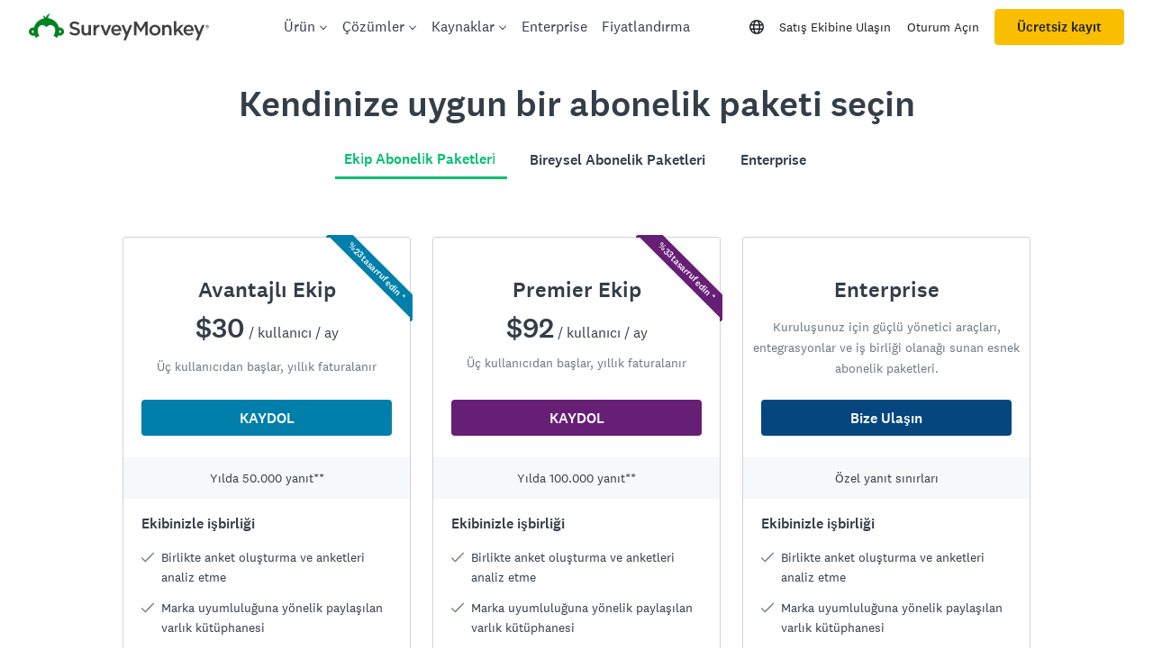

--- FILE ---
content_type: text/javascript
request_url: https://prod.smassets.net/assets/smweb/legacy/contentweb/i18n/tr-TR.56cc6d4a34f0.js
body_size: 22609
content:
"use strict";(self.webpackChunk=self.webpackChunk||[]).push([[347],{15316:function(i){i.exports=JSON.parse('{"AppsDirectory.AppDirNavHeader.DevelopLink":"Geliştirin","AppsDirectory.AppDirNavHeader.ExploreLink":"Keşfedin","AppsDirectory.AppDirNavHeader.ManageLink":"Yönet","AppsDirectory.AppDirNavHeader.PartnerLink":"İş Ortağı Olun","AppsDirectory.AppDirNavHeaderDesktop.HelpCenterLink":"Yardım Merkezi","AppsDirectory.AppDirNavHeaderDesktop.MyAccountLink":"Hesabım","AppsDirectory.AppDirNavHeaderDesktop.SignInLink":"Giriş Yap","AppsDirectory.AppDirNavHeaderDesktop.SignOutLink":"Çık","AppsDirectory.AppDirNavHeaderDesktop.SignUpLink":"Kaydol","AppsDirectory.AppDirNavHeaderDesktop.SwitchAccountsLink":"Hesap değiştir","AppsDirectory.AppDirNavHeaderMobile.HelpCenterLink":"Yardım Merkezi","AppsDirectory.AppDirNavHeaderMobile.MyAccountLink":"Hesabım","AppsDirectory.AppDirNavHeaderMobile.SignInLink":"Giriş Yap","AppsDirectory.AppDirNavHeaderMobile.SignOutLink":"Çık","AppsDirectory.AppDirNavHeaderMobile.SignUpLink":"Kaydol","AppsDirectory.AppDirNavHeaderMobile.SwitchAccountsLink":"Hesap değiştir","Enterprise.copy.BackendError":"Form yüklenemiyor.","Enterprise.copy.ConfidentialDataBullet":"Şifreleme, tek oturum açma ve HIPAA ile GDPR uyumluluğunu sürdürmenize yardımcı olacak özellikleri de kapsayan gelişmiş güvenlik sayesinde gizli verilerinizin korunduğundan emin olun.","Enterprise.copy.ConsentMessage":"SurveyMonkey İşletme Çözümleri ile ilgili ürün güncellemeleri, haberler, bilgiler ve özel promosyonlar gibi konular hakkında benimle iletişime geçin. Dilediğim zaman aboneliğimi buradan iptal edebilirim ve herhangi bir sorum olursa SurveyMonkey\'in gizlilik bildirimine başvurabilirim. Bize yeniden göndermek zorunda kalmamanız için bu tercihinizi hatırlar ve siz vazgeçinceye kadar sistemimizde saklarız.","Enterprise.copy.ConsentMessageSubmission":"SurveyMonkey İşletme Çözümleri ile ilgili ürün güncellemeleri, haberler, bilgiler ve özel promosyonlar gibi konular hakkında benimle iletişime geçin. Herhangi bir sorum olursa aboneliğimi iptal edebilirim. Bize yeniden göndermek zorunda kalmamanız için bu tercihinizi hatırlar ve siz vazgeçinceye kadar sistemimizde saklarız.","Enterprise.copy.ConsentMessageUpdated":"Bu formu göndererek, kuruluşunuzu büyütmenize katkıda bulunacak SurveyMonkey ürünleri, etkinlikleri ve web seminerleri hakkında uzman ipuçları ve haberler alabilirsiniz. Dilediğiniz zaman <span id=\\"optOutLink\\">aboneliği iptal edebilirsiniz</span>.","Enterprise.copy.ConsentPrivacyNotice":"Evet. Kuruluşumu büyütmeme katkıda bulunmak için bana SurveyMonkey ürünleri, etkinlikleri ve web seminerleri hakkında uzman ipuçları ve haberler gönderin. Dilediğim zaman <span id=\\"optOutLink\\">aboneliği iptal edebilirim</span>.","Enterprise.copy.ContactSales":"Satış bölümüyle iletişime geçin","Enterprise.copy.FeedbackBullet":"Geri bildirimleri otomatik ve işlenebilir hale getirmek için API\'lerden ve Salesforce, Marketo, Tableau gibi birçok temel iş sistemine bağlanmanızı sağlayacak güçlü entegrasyonlardan yararlanın.","Enterprise.copy.GenericError":"HATA","Enterprise.copy.Heading":"Hemen bize ulaşın","Enterprise.copy.Invalid-Email":"Lütfen geçerli bir e-posta adresi girin","Enterprise.copy.InvalidBusinessEmail":"Lütfen işletme e-posta adresinizi kullanın","Enterprise.copy.InvalidPhoneNumber":"Lütfen telefon numaranızı girin","Enterprise.copy.Loading":"Yükleniyor...","Enterprise.copy.MainHeading":"Kendinize uygun bir abonelik paketi seçin","Enterprise.copy.ManageUsersBullet":"Yönetici kontrollerini ve panoları kullanarak birden çok kullanıcıyı yönetin ve kurumunuzda toplanan tüm anket verilerine yönelik görünürlük elde edin.","Enterprise.copy.Required":"Zorunlu","Enterprise.copy.SaveError":"Form kaydedilemedi.","Enterprise.copy.SubHeading":"SurveyMonkey Enterprise hakkında daha fazla bilgi edinin ve tanıtım için bir randevu alın.","Enterprise.copy.SurveyMonkeyEnterpriseHeading":"SurveyMonkey Enterprise","EnterpriseFeatures.copy.ExpertServicesBody":"Anket programlama sürecinizi en iyi hale getirmek için bire bir uzman hizmetleri desteği sunuyoruz. Size rehberlik edebilecek veya projenizin tüm aşamalarını yönetebilecek araştırma uzmanlarımızla bağlantı kurun.","EnterpriseFeatures.copy.ExpertServicesButton":"Bize ulaşın","EnterpriseFeatures.copy.ExpertServicesTitle":"Uzman hizmetleri","EnterpriseFeatures.copy.ExpertTestimonialColgate":"“SurveyMonkey ekibinin sunduğu hizmet düzeyi bizi gerçekten etkiledi. Tüm ihtiyaçlarımızla ilgilendiler. Son derece özel, kapsamlı ve destekleyici bir hizmet aldık. Şaşırtıcı ve keyifli bir deneyimdi.\\"","EnterpriseFeatures.copy.ExpertTestimonialNasdaq":"“Kullanım kolaylığı çok önemlidir ve neredeyse herkes bir noktada SurveyMonkey kullanmıştır. Üstelik SurveyMonkey ihtiyaç duyduğumuz otomasyonu, kullanıcı kontrollerini ve güvenliği de sunuyor.”","EnterpriseFeatures.copy.ExpertTestimonialPuma":"“Benim için keyifli bir deneyim oldu çünkü aldığımız geri bildirimleri çok daha ayrıntılı bir şekilde değerlendirebildim ve bu geri bildirimlerin müşterilerimizin istekleriyle aynı doğrultuda olduğunu gördüm.”","EnterpriseFeatures.copy.FeatureButton":"Eklentiyi indir","EnterpriseFeatures.copy.FeatureHIPAABody":"Kuruluşunuzun topladığı hassas verileri koruyun ve hasta gizliliği sağlayın.","EnterpriseFeatures.copy.FeatureHIPAATitle":"HIPAA uyumluluğu","EnterpriseFeatures.copy.FeatureOfflineBody":"İnternetiniz yok mu? Sorun değil. SurveyMonkey Anywhere uygulaması ile saha anketleri yapın.","EnterpriseFeatures.copy.FeatureOfflineTitle":"Çevrimdışı anketler","EnterpriseFeatures.copy.FeaturePowerBIBody":"Power BI ile birden fazla anketi karşılaştırın ve verilerinize ilişkin bütünsel bir bakış açısı elde edin.","EnterpriseFeatures.copy.FeaturePowerBITitle":"Microsoft Power BI","EnterpriseFeatures.copy.FeatureResponseManagerBody":"Veri silme taleplerine yanıt verin ve gizlilik yasalarına uyum sağlayın.","EnterpriseFeatures.copy.FeatureResponseManagerTitle":"Yanıt yöneticisi","EnterpriseFeatures.copy.FeatureSMSCollectorBody":"Kısa mesaj yoluyla mobil anket göndererek nerede oldukları fark etmeksizin hedef kitlenize ulaşın.","EnterpriseFeatures.copy.FeatureSMSCollectorTitle":"SMS anketleri","EnterpriseFeatures.copy.FeatureSalesForceBody":"Kullanımı kolay Salesforce eşleme özelliği ile iş akışlarını otomatik hale getirin ve verileri entegre edin.","EnterpriseFeatures.copy.FeatureSalesForceTitle":"Salesforce entegrasyonu","EnterpriseFeatures.copy.FeatureTableauBody":"Anket verilerini analiz etmek için Tableau\'nun tüm olanaklarından yararlanın.","EnterpriseFeatures.copy.FeatureTableauTitle":"Tableau","EnterpriseFeatures.copy.FeatureUnlimitedApiBody":"Anket sonuçlarını diğer platformlarda görüntüleyin.","EnterpriseFeatures.copy.FeatureUnlimitedApiTitle":"Sınırsız API çağrısı","EnterpriseFeatures.copy.FeaturesBlurb":"Geri bildirim hedeflerinize ulaşmanıza yardımcı olacak katma değer sağlayan özellikleri ve hizmetleri bize bildirin, ilk adımı atmanıza yardımcı olalım.","EnterpriseFeatures.copy.FeaturesTitle":"Eklentilerden yararlanarak Enterprise deneyiminizi özelleştirin","EnterpriseFeatures.copy.LearnMoreCTA":"Daha fazla bilgi","EnterpriseFeatures.copy.MRXBody":"Pazar ihtiyaçlarını, sektör trendlerini ve alıcı görüşlerini ihtiyaç duyduğunuz anda elde ederek daha iyi kararlar alın.","EnterpriseFeatures.copy.MRXButton":"Tüm çözümleri görüntüle","EnterpriseFeatures.copy.MRXTitle":"Pazar araştırması çözümleri","EnterpriseFeatures.copy.SSOBlurb":"Kuruluşunuzdaki tüm SurveyMonkey kullanıcılarının SurveyMonkey Enterprise hesabınız altında birleştirilmesini sağlayarak güvenliği, erişim kolaylığını ve kontrolü artırın.","EnterpriseFeatures.copy.SSOButton":"Ayarla","EnterpriseFeatures.copy.SSOTitle":"Tek Oturum Açma (SSO) Özelliğini Etkinleştirin","LinkBlocked.MainMessage":"Tıkladığınız bağlantı, SurveyMonkey Kullanım Koşullarını ihlal ettiği için engellenmiştir.","LinkBlocked.PageTitle":"Bağlantı engellendi","LinkBlocked.SMHome":"SurveyMonkey Ana Sayfa","LinkBlocked.SignUp":"ÜCRETSİZ Kaydol","LinkBlocked.SignUpBlurb":"Kendi anketinizi oluşturmak ister misiniz?","LinkBlocked.TermsofUse":"Kullanım Koşulları","Pricing.categoryCopy.AnalysisReporting":"Analiz ve raporlama","Pricing.categoryCopy.Analyze":"Sonuçları analiz etme","Pricing.categoryCopy.CollaborateWithYourTeam":"Ekibinizle işbirliği","Pricing.categoryCopy.Collect":"Yanıt toplama","Pricing.categoryCopy.CollectResponses":"Yanıt toplama","Pricing.categoryCopy.Connect":"İş akışınızı bağlama","Pricing.categoryCopy.CustomerSupport":"Müşteri desteği","Pricing.categoryCopy.CustomizationBranding":"Özelleşti̇rme ve Markalama","Pricing.categoryCopy.EnhancedSecurity":"Gelişmiş Güvenlik","Pricing.categoryCopy.Enterprise":"Enterprise için daha fazla özellik","Pricing.categoryCopy.EnterpriseAdminSecurity":"Kurumsal düzeyde yönetim ve güvenlik","Pricing.categoryCopy.EnterpriseGradeSecurity":"Kurumsal düzeyde yönetim ve güvenlik","Pricing.categoryCopy.FastSupport":"Hızlı Destek","Pricing.categoryCopy.Integrations":"Entegrasyonlar ve API\'ler","Pricing.categoryCopy.LogicRules":"Mantık kuralları","Pricing.categoryCopy.MarketResearch":"Pazar araştırması çözümleri","Pricing.categoryCopy.PartnerIntegrations":"Ortak Entegrasyonlar ve API\'ler","Pricing.categoryCopy.QuestionTypes":"Soru türleri","Pricing.categoryCopy.ResponseManagement":"Yanıt Yönetimi","Pricing.categoryCopy.SurveyBasics":"Temel anket özellikleri","Pricing.categoryCopy.SurveyBuilder":"Anket Oluşturucu","Pricing.categoryCopy.SurveyCapabilities":"Anket Özellikleri","Pricing.categoryCopy.SurveysAndForms":"Anket ve form oluşturma","Pricing.categoryCopy.TeamCollaboration":"Ekip İşbirliği","Pricing.categoryCopy.TeamManagement":"Ekip yönetimi ve iş birliği","Pricing.categoryCopy.Usage":"Kullanım","Pricing.cellCopy.BaseResponseCount":"Yılda {amount} yanıt**","Pricing.cellCopy.BasicCompareFilter":"1 filtre","Pricing.cellCopy.BasicNumberOfResponses":"Anket başına {amount} yanıt görüntülenir","Pricing.cellCopy.BasicTemplateEnabledValue":"40 kısa anket şablonu","Pricing.cellCopy.CollectorCreateLimit":"Anket başına {amount} toplayıcı","Pricing.cellCopy.ContactUsBaseResponseCount":"Bize Ulaşın","Pricing.cellCopy.CreateQuestionLimit":"Anket başına {amount} soru","Pricing.cellCopy.CreateTemplatesEnabled":"175\'ten fazla şablon","Pricing.cellCopy.Custom":"Özel","Pricing.cellCopy.LimitedAccess":"Sınırlı erişim","Pricing.cellCopy.Manual":"Manuel","Pricing.cellCopy.ManualRule":"Manuel ve Kural tabanlı","Pricing.cellCopy.NumFreeResponses":"Ayda {amount} yanıt**","Pricing.cellCopy.TemplateEnabledValue":"180+","Pricing.cellCopy.Unlimited":"SINIRSIZ","Pricing.copy.ABTesting":"A/B testi metinleri ve görüntüleri","Pricing.copy.AddOnFeaturesDisclaimer":"{asterisks}Enterprise abonelik paketiyle sunulan ek özelliklerin ayrıca satın alınması gerekir","Pricing.copy.AdvanceSurvey":"Audience projenizin fiyatına gelişmiş anket tasarımı ve analiz özellikleri de dahildir.","Pricing.copy.AdvancedPiping":"Gelişmiş kanal oluşturma ile soruları kişiselleştirme","Pricing.copy.AllFeatures":"TÜM ABONELİK PAKETİ ÖZELLİKLERİNE GÖZ ATIN","Pricing.copy.AlwaysFreeByline":"Daima ücretsiz","Pricing.copy.AnalyzeExportEnabled":"Verileri dışa aktarma (CSV, PDF, PPT, XLS)","Pricing.copy.AnalyzeSentimentEnabled":"Duygu analizi","Pricing.copy.AnalyzeTrendsEnabled":"1 filtre","Pricing.copy.AudienceUnlimitedResponses":"Sınırsız sayıda yanıt","Pricing.copy.Available":"Var","Pricing.copy.Basics":"Yalnızca temel özelliklere mi ihtiyacınız var?","Pricing.copy.BestValue":"EN UYGUN FİYAT","Pricing.copy.BrazilBilledAnnually":"yıllık ödenir (peşin)","Pricing.copy.BrazilTeamsBilledAnnually":"3 kullanıcı için yıllık ödendi (peşin)","Pricing.copy.BusinessPlansLink":"Kurumsal abonelik paketlerine dahildir","Pricing.copy.CellAriaRoleDesc":"Özelliğin pakete dahil olup olmadığına ilişkin verileri içeren hücre","Pricing.copy.ChooseAnAudience":"Bir hedef kitle seçin","Pricing.copy.CollectorWhiteLabelEnabled":"Beyaz etiketli anketler","Pricing.copy.ConsolidatedBilling":"Konsolide Faturalar","Pricing.copy.ContactSales":"Satış bölümüyle iletişime geçin","Pricing.copy.ContactUs":"Bize Ulaşın","Pricing.copy.CorporatePlansAnswer":"Enterprise abonelik paketimiz, HIPAA uyumluluğu ve gelişmiş güvenliğin yanı sıra daha fazla yönetim ve kontrol sağlayan yönetici özellikleri sunar.","Pricing.copy.CorporatePlansFaq":"Kurumsal ihtiyaçlara yönelik abonelik paketleri mi sunuyorsunuz?","Pricing.copy.DataExports":"Veri dışa aktarımları (CSV, PDF, PPT, XLS)","Pricing.copy.Details2faEnabled":"İki faktörlü kimlik doğrulama (2FA)","Pricing.copy.Details508Accessibility":"Section 508 ve WCAG2 uyumluluğu","Pricing.copy.DetailsABTesting":"A/B testi","Pricing.copy.DetailsAccountControl":"Hesap kontrolü","Pricing.copy.DetailsAdTesting":"Reklam Testi","Pricing.copy.DetailsAddUsers":"Ek Tam Erişimli Kullanıcı Hesapları","Pricing.copy.DetailsAdminDashboard":"Kullanıcı yönetimi ve raporlar","Pricing.copy.DetailsAdvancedLogic":"Gelişmiş dallanma ile anket davranışını kişiselleştirme","Pricing.copy.DetailsAdvancedSurveyFeatures":"A/B testleri, rastgele sıralama, kotalar","Pricing.copy.DetailsAllLanguagesSupported":"57 dil desteği","Pricing.copy.DetailsAnalyzeCanCustomizeCharts":"Grafik renklerini özelleştirme","Pricing.copy.DetailsAnalyzeCanExportHideBranding":"SurveyMonkey altbilgisini kaldırma","Pricing.copy.DetailsAnalyzeCanShareCustomizeBranding":"Logo ekleme","Pricing.copy.DetailsAnalyzeCanTATag":"Kurala dayalı etiketleme","Pricing.copy.DetailsAnalyzeDashboardPasswordEnabled":"Panolar için parola koruması","Pricing.copy.DetailsAnalyzeExportEnabled":"Sonuçları yazdırma ya da CSV, XLS, PPT veya PDF formatında dışa aktarma","Pricing.copy.DetailsAnalyzeExportSpssEnabled":"SPSS\'e aktarma","Pricing.copy.DetailsAnalyzeIntegrations":"Slack, HubSpot ve Mailchimp gibi 200\'den fazla yerleşik entegrasyon","Pricing.copy.DetailsAnalyzeResultsTogether":"Sonuçları birlikte analiz edin","Pricing.copy.DetailsAnalyzeSentimentEnabled":"Duygu analizi","Pricing.copy.DetailsAnalyzeTAEnabled":"Sözcük bulutları ve açık uçlu yanıt etiketleme","Pricing.copy.DetailsAnalyzeTrendsEnabled":"Veri trendleri ve görselleştirmeler","Pricing.copy.DetailsAnalyzeWithAI":"Yapay Zeka Analizi","Pricing.copy.DetailsAssetLibrary":"Ortak kütüphane","Pricing.copy.DetailsAssignWorkgroupRoles":"Çalışma grupları üzerinden görev atama","Pricing.copy.DetailsBaseResponseCount":"Yanıt sayısı","Pricing.copy.DetailsBenchmarks":"SurveyMonkey Industry Benchmarks","Pricing.copy.DetailsBestWorst":"En İyi-En Kötü Ölçeği","Pricing.copy.DetailsBuildSurveysTogether":"Birlikte oluşturmak ve analiz etmek için anketleri paylaşma","Pricing.copy.DetailsBuildWithAI":"Yapay zeka ile anket oluşturma","Pricing.copy.DetailsCarryForward":"Yanıtları İleri Taşı","Pricing.copy.DetailsCentralizedBilling":"Merkezi faturalandırma ve Ana Hizmet Sözleşmesi","Pricing.copy.DetailsChatBotSupport":"Yardım botumuzla sohbet etme","Pricing.copy.DetailsClickMapQT":"Görüntü tıklama haritaları","Pricing.copy.DetailsCollaboration":"Anket ve kullanıcı izinleri","Pricing.copy.DetailsCollectContactInformation":"İletişim bilgilerini toplama","Pricing.copy.DetailsCollectorCompletionUrlEnabled":"Anket tamamlandıktan sonra yönlendirme","Pricing.copy.DetailsCollectorCreateLimit":"Sınırsız sayıda toplayıcı","Pricing.copy.DetailsCollectorFriendlyUrlEnabled":"Özel URL sonu","Pricing.copy.DetailsCollectorMobileSdkEnabled":"Mobil SDK (uygulamalara anket yerleştirme)","Pricing.copy.DetailsCollectorPopupEnabled":"Anketleri web sitenize yerleştirme veya tetikleme","Pricing.copy.DetailsCollectorPopupExitIntentEnabled":"Açılır anket pencerelerini tetikleme","Pricing.copy.DetailsCollectorThankYouEnabled":"Özel teşekkür ve engelleme sayfaları","Pricing.copy.DetailsCollectorWhiteLabelEnabled":"Beyaz etiketli anketler","Pricing.copy.DetailsCombineFilters":"Sonuçları filtreleme ve karşılaştırma","Pricing.copy.DetailsCommentBoxQuestionType":"Yorum kutusu","Pricing.copy.DetailsCommentTagging":"Yorumlarda kişileri etiketleme","Pricing.copy.DetailsConceptTesting":"Konsept Testi","Pricing.copy.DetailsConsolidatedBilling":"Konsolide faturalar","Pricing.copy.DetailsContributorSeats":"Katılımcı lisansları","Pricing.copy.DetailsCreateCustomHtmlEmailMessageEnabled":"Özel HTML e-posta davetleri","Pricing.copy.DetailsCreateCustomThemeEnabled":"Özel temalar, renkler, yazı tipleri ve daha fazlası","Pricing.copy.DetailsCreateCustomVariablesEnabled":"Yanıtlayanların verilerini özel değişkenlerle takip etme","Pricing.copy.DetailsCreateGrayscaleFooter":"Renksiz SurveyMonkey altbilgisi","Pricing.copy.DetailsCreateLogoEnabled":"Logo ekleme","Pricing.copy.DetailsCreatePipingEnabled":"Soru ve yanıt kanalı oluşturma","Pricing.copy.DetailsCreatePrintEnabled":"Raporları yazdırma","Pricing.copy.DetailsCreateQuestionLimit":"Anket başına sınırsız sayıda soru","Pricing.copy.DetailsCreateQuotasEnabled":"Yanıt kotaları","Pricing.copy.DetailsCreateRandomizationEnabled":"Soruları ve sayfaları rastgele sıralama","Pricing.copy.DetailsCreateSkipLogicEnabled":"Sorular ve sayfalar için atlama mantığı","Pricing.copy.DetailsCreateTemplatesEnabled":"500\'den fazla uzman şablonu","Pricing.copy.DetailsCreateToggleFooterEnabled":"SurveyMonkey altbilgisini kaldırma","Pricing.copy.DetailsCustomColumns":"Özel sütunlar","Pricing.copy.DetailsCustomEndPage":"Özel anket bitiş sayfası","Pricing.copy.DetailsCustomQuestionBank":"Özel soru bankası","Pricing.copy.DetailsCustomSubdomain":"Özel alt alan adı","Pricing.copy.DetailsCustomTemplates":"Paylaşılan varlık kütüphanesi","Pricing.copy.DetailsCustomTermsOfUse":"Özel kullanım koşulları","Pricing.copy.DetailsCustomerSuccessManager":"Premium oryantasyon ve Müşteri Başarısı kaynaklarına erişim","Pricing.copy.DetailsCustomizeDisqualificationPageEnabled":"Engelleme sayfası gösterme","Pricing.copy.DetailsDashboard":"Pano","Pricing.copy.DetailsDataCenter":"ABD, Kanada veya AB veri merkezi","Pricing.copy.DetailsDownloadAsPpt":"Sonuçları PPT biçiminde indirme","Pricing.copy.DetailsEmailInvitations":"E-posta davetleri","Pricing.copy.DetailsEmailSupport":"7/24 e-posta desteği","Pricing.copy.DetailsEnableIpBlocking":"IP Engellemeyi Etkinleştir","Pricing.copy.DetailsEnterpriseOnlyIntegrations":"Salesforce, Marketo, Power BI ve Tableau entegrasyonları***","Pricing.copy.DetailsEssentialQuestionTypes":"Sık kullanılan soru türleri","Pricing.copy.DetailsExtractData":"Veri elde edin","Pricing.copy.DetailsFileUpload":"Dosya yükleme","Pricing.copy.DetailsGlobalSettings":"Gelişmiş yönetim ve güvenlik","Pricing.copy.DetailsHipaaEnabled":"HIPAA uyumlu özellikler***","Pricing.copy.DetailsIdeaScreening":"Fikir Eleme","Pricing.copy.DetailsKioskModeInactivityTimer":"Hareketsizlik zamanlayıcısı ve parola kilidine sahip Kiosk modu","Pricing.copy.DetailsKioskModePasscodeLock":"Ki̇osk Modu: Şi̇fre Ki̇li̇di̇","Pricing.copy.DetailsLabelingTitlesNumbering":"Etiketleme, başlıklar ve numaralandırma","Pricing.copy.DetailsLogoTesting":"Logo Tasarımı Testi","Pricing.copy.DetailsMatrixQuestionType":"Matris soruları","Pricing.copy.DetailsMaxDiffTurfAnalysis":"MaxDiff ve TURF Analizi","Pricing.copy.DetailsMenuMatrixEnabled":"Aşağı açılır menü matrisi","Pricing.copy.DetailsMessageClaimsTesting":"Mesaj ve İddia Testi","Pricing.copy.DetailsMobileAppsIOSAndAndroid":"Mobil cihazlarda analiz için iOS ve Android uygulamaları","Pricing.copy.DetailsMobileSdkPullResponseDataEnabled":"Mobil SDK (yanıtlara göre harekete geçme)","Pricing.copy.DetailsMultiSurveyAnalysis":"Çoklu anket analizi","Pricing.copy.DetailsMultilingual":"Çok dilli anketler gönderme","Pricing.copy.DetailsMultipleBlockRotationEnabled":"Blokları Rastgele Sıralama","Pricing.copy.DetailsNameTesting":"Ad Testi","Pricing.copy.DetailsNetPromoterScore":"Net Promoter Score® (NPS)","Pricing.copy.DetailsNumFreeResponses":"Yanıt sayısı","Pricing.copy.DetailsOnboarding":"Başlangıç","Pricing.copy.DetailsPackageTesting":"Paket Testi","Pricing.copy.DetailsPagination":"Sayfa Numaralandırma","Pricing.copy.DetailsPasswordProtection":"Parola korumalı anketler","Pricing.copy.DetailsPaymentQT":"Ödeme kabul edin","Pricing.copy.DetailsPhoneSupport":"Öncelikli telefon desteği","Pricing.copy.DetailsPlansBenchmark":"Küresel ve sektörel kıstaslar","Pricing.copy.DetailsPremiumThemes":"Seçkin temalar","Pricing.copy.DetailsPriceOptimization":"Fiyat Optimizasyonu (Van Westendorp)","Pricing.copy.DetailsPrimaryEmailSupport":"Öncelikli e-posta desteği","Pricing.copy.DetailsPrivateApps":"İş akışı otomasyonu ve veri entegrasyonu için API erişimi***","Pricing.copy.DetailsProgressBar":"İlerleme çubuğu","Pricing.copy.DetailsQRCodes":"QR kodları","Pricing.copy.DetailsQuestionLibrary":"Önceden yazılmış sorular","Pricing.copy.DetailsQuizScoring":"Test puanlama ve sonuç sayfası","Pricing.copy.DetailsQuizzesPro":"Özel test geri bildirimleri (Profesyonel Testler)","Pricing.copy.DetailsRandomizeAnswerChoices":"Yanıt seçeneklerini rastgele sırala","Pricing.copy.DetailsRankingQuestionType":"Derecelendirme, değerlendirme ve kaydırma","Pricing.copy.DetailsRatingQuestionType":"Değerlendirme soruları","Pricing.copy.DetailsRealTimeResults":"Gerçek zamanlı veriler","Pricing.copy.DetailsRecordRespondentEmailAddress":"Yanıtlayanın e-posta adresini kaydetme","Pricing.copy.DetailsRecurringSurveys":"Tekrarlayan anketler","Pricing.copy.DetailsRequireAnswer":"Zorunlu sorular ve yanıt doğrulama","Pricing.copy.DetailsRespondentReceipt":"Yanıtlayanlara yönelik onay e-postası","Pricing.copy.DetailsResponseQualityEnabled":"Düşük kaliteli yanıtları işaretleme","Pricing.copy.DetailsResultsInDashboard":"Panoda sonuçları gösterme","Pricing.copy.DetailsScheduleEmailReminders":"E-posta ile hatırlatıcılar planlama","Pricing.copy.DetailsSendSurveys":"Anketler Gönderme","Pricing.copy.DetailsSendSurveysViaSMS":"SMS ile anket gönderme***","Pricing.copy.DetailsSetMaxResponseCount":"Maksimum Yanıt Sayısı Belirleme","Pricing.copy.DetailsSetSurveyEndDate":"Anket bitiş tarihi ayarlama","Pricing.copy.DetailsShareSurveys":"Anket verileri için bağlantı paylaşma","Pricing.copy.DetailsSharedLibrary":"Ortak kütüphane","Pricing.copy.DetailsShowCreateCrosstab":"Çapraz tablolar","Pricing.copy.DetailsShowSigDiffsEnabled":"Gruplar arasında istatistiksel anlamlılığı ölçme","Pricing.copy.DetailsSingleSignOn":"Tek oturum açma (SSO)***","Pricing.copy.DetailsSliderQuestionType":"Kaydırma soruları","Pricing.copy.DetailsSmartNotifications":"Akıllı bildirimler","Pricing.copy.DetailsStandardThemes":"Standart temalar","Pricing.copy.DetailsSurveyBranding":"Özel logo, renk ve anket URL\'si","Pricing.copy.DetailsSurveyCreateLimit":"Sınırsız sayıda anket, form ve test","Pricing.copy.DetailsSurveyMonkeyAudience":"SurveyMonkey Audience küresel paneline erişim*","Pricing.copy.DetailsTeamActivity":"Ekip aktivitesi","Pricing.copy.DetailsTeamOwnership":"Ekip mülkiyeti","Pricing.copy.DetailsTeamThemes":"Paylaşılan temalar","Pricing.copy.DetailsTextAnalysis":"Metin analizi","Pricing.copy.DetailsTextFormatting":"Metin biçimlendirme","Pricing.copy.DetailsThematicAnalysis":"Tematik Analiz (beta)","Pricing.copy.DetailsTrackEmailResponses":"E-posta açma, tıklama ve yanıtlama oranlarını takip etme","Pricing.copy.DetailsUnlimitedResponses":"Sınırsız sayıda anket ve soru","Pricing.copy.DetailsUsageAndAttitudes":"Kullanım ve Tutumlar","Pricing.copy.DetailsUserManagement":"Kullanıcı hesapları ve görevleri","Pricing.copy.DetailsValidateAnswer":"Yanıt doğrulama","Pricing.copy.DetailsVideoQuestionType":"Video ve görüntü soruları","Pricing.copy.DetailsVideoTesting":"Video Testi","Pricing.copy.DetailsViewRespondentIpAddress":"IP adreslerini görüntüleme, engelleme veya bunlara izin verme","Pricing.copy.DetailsWebLinkCollectorConfirmationEmail":"Yanıtlayanlara Yönelik Onay E-postası","Pricing.copy.DetailsWebSocialQrCodeAndEmailResponses":"Web bağlantısı ve sosyal medya üzerinden anket gönderme","Pricing.copy.DetailsWordCloudCombineHide":"Sözcük bulutu özelleştirme ve dışa aktarma","Pricing.copy.DetailsZapierIntegrations":"Zapier ile 7.000\'den fazla entegrasyon","Pricing.copy.DetailsZoomIntegration":"Zoom entegrasyonu","Pricing.copy.DiscountForTeamsAnswer":"En az 3 kişi içeren ekip abonelik paketlerine kaydolduğunuzda indirimler sunuyoruz. Avantajlı Ekip ve Premier Ekip abonelik paketleri ile bireysel abonelik paketlerine göre en az %{teamsMinimumDiscount} tasarruf edebilir ve ek iş birliği özelliklerine erişebilirsiniz.","Pricing.copy.DiscountForTeamsFaq":"Ekipler için indirim sunuyor musunuz?","Pricing.copy.DisplayedPricingDisclaimer":"{asterisks}Görüntülenen fiyatlar, bireysel Avantajlı ve Premier abonelik paketlerine kıyasla kullanıcı başına ayda en az %{teamsMinimumDiscount} tasarruf ifade eder","Pricing.copy.EmailSupport":"E-posta ile 7/24 müşteri desteği","Pricing.copy.EnterpriseByline":"Kuruluşunuz için güçlü yönetici araçları, entegrasyonlar ve iş birliği olanağı sunan esnek abonelik paketleri.","Pricing.copy.EnterpriseOnlyIntegrations":"Salesforce, Tableau, Power BI ve benzeri araçlarla entegrasyon***","Pricing.copy.EnterprisePlansLink":"Enterprise\'da kullanılabilir","Pricing.copy.EnterprisePlatinum":"Enterprise","Pricing.copy.FileUpload":"Dosya yükleme","Pricing.copy.GetStarted":"Ücretsiz başlayın.","Pricing.copy.HideFooter":"SurveyMonkey altbilgisini kaldırın","Pricing.copy.More":"Abonelik paketleri ve fiyatlandırma hakkında daha fazla bilgi","Pricing.copy.MultilingualSurveys":"Çok dilli anketler","Pricing.copy.NewBadge":"Yeni","Pricing.copy.NumberOfSurveys":"Sınırsız sayıda anket","Pricing.copy.OfflineMode":"Çevrim dışı modu***","Pricing.copy.PaidFeatures":"SurveyMonkey Audience ile Ücretli Özelliklere erişebilirsiniz","Pricing.copy.PerAddResponseDisclaimer":"{asterisks}Fazladan her yanıt için {overageCost}. SurveyMonkey Audience yanıtları ayrı olarak satılır","Pricing.copy.PerMonthAnnuallyByline":"{price} yıllık faturalanır","Pricing.copy.PerMonthByline":"Aylık fatura","Pricing.copy.Placeholder":"Seçin...","Pricing.copy.PriceBilledAnnuallyByline":"Üç kullanıcıdan başlar, yıllık faturalanır","Pricing.copy.PricePerMonthByline":"/ ay","Pricing.copy.PricePerUserPerMonthByline":"/ kullanıcı / ay","Pricing.copy.QuestionAnswerPiping":"Soru ve yanıt kanalı oluşturma","Pricing.copy.QuestionsPerSurvey":"Anket başına 50 soru","Pricing.copy.ResponseCountMonth":"Ayda {amount} yanıt**","Pricing.copy.ResponseCountYear":"Yılda {amount} yanıt**","Pricing.copy.SavePercentage":"%{percentage} tasarruf edin *","Pricing.copy.SeePricing":"Fiyatlandırmayı inceleyin","Pricing.copy.Select":"SEÇ","Pricing.copy.ShareSurveys":"Anket paylaşın","Pricing.copy.SharedPagesAdvantageAnnual":"Avantajlı Yıllık","Pricing.copy.SharedPagesAdvantageMonthly":"AVANTAJLI","Pricing.copy.SharedPagesBackToSummary":"Fiyatlandırma özetine geri dön","Pricing.copy.SharedPagesBasic":"BASIC","Pricing.copy.SharedPagesCollapseAll":"Tümünü daralt","Pricing.copy.SharedPagesDetailsHeading":"Özellik gruplarımızı karşılaştırın","Pricing.copy.SharedPagesEnterprise":"Enterprise","Pricing.copy.SharedPagesEnterpriseHeading":"Öğrencilere ve Öğretmenlere Özel İndirimler","Pricing.copy.SharedPagesExpandAll":"Tümünü genişlet","Pricing.copy.SharedPagesFlex":"ESNEK","Pricing.copy.SharedPagesForms":"Formlar","Pricing.copy.SharedPagesHeading":"Kendinize uygun bir abonelik paketi seçin","Pricing.copy.SharedPagesIndividualPlans":"Bireysel Abonelik Paketleri","Pricing.copy.SharedPagesLink":"Fiyatlandırmayı inceleyin","Pricing.copy.SharedPagesPremierAnnual":"Premier Yıllık","Pricing.copy.SharedPagesPremierMonthly":"Premier Aylık","Pricing.copy.SharedPagesStandardAnnual":"Standart Yıllık","Pricing.copy.SharedPagesStandardMonthly":"Standart Aylık","Pricing.copy.SharedPagesStarterAnnual":"Başlangıç Yıllık","Pricing.copy.SharedPagesStarterMonthly":"Başlangıç Aylık","Pricing.copy.SharedPagesSubHeading":"İndirimli ücretlendirmeden faydalanmak için geçerli bir öğrenci, personel veya öğretim görevlisi kimliğine sahip olmanız gerekir. Bu indirime uygun değil misiniz?","Pricing.copy.SharedPagesTeamAdvantage":"Avantajlı Ekip","Pricing.copy.SharedPagesTeamPlans":"Eki̇p Aboneli̇k Paketleri̇","Pricing.copy.SharedPagesTeamPremier":"Premier Ekip","Pricing.copy.SharedPlanFeaturesLink":"Tüm özellikleri görüntüle","Pricing.copy.SignUp":"KAYDOL","Pricing.copy.SkipLogic":"Atlama mantığı","Pricing.copy.SpecialPricingForEducatorsAnswer":"Evet! Öğrencilere ve eğitimcilere indirimli fiyat sunuyoruz.","Pricing.copy.SpecialPricingForEducatorsFaq":"Öğrencilere veya eğitimcilere özel fiyatlandırma sunuyor musunuz?","Pricing.copy.Summary508Accessibility":"ADA uyumlu","Pricing.copy.SummaryABTestingOverride":"A/B testleri, rastgele sıralama, kotalar","Pricing.copy.SummaryAccountControl":"Hesap kontrolü ve geçişi","Pricing.copy.SummaryAddUsers":"Kullanıcı Ekle","Pricing.copy.SummaryAdminDashboard":"Kullanıcı yönetimi ve raporlar","Pricing.copy.SummaryAdvancedAnalyzeFeatures":"Gelişmiş analiz özellikleri","Pricing.copy.SummaryAdvancedCollaborationFeatures":"Gelişmiş iş birliği özellikleri","Pricing.copy.SummaryAdvancedLogic":"Geli̇şmiş anket mantığı araçları","Pricing.copy.SummaryAllDataExports":"CSV, XLS, PPT, PDF, SPSS formatında dışa aktarma","Pricing.copy.SummaryAllLanguagesSupported":"Tüm Diller Desteklenir","Pricing.copy.SummaryAnalyzeCanExportHideBranding":"SurveyMonkey altbilgisini kaldırma","Pricing.copy.SummaryAnalyzeCanShareCustomizeBranding":"ÖZelleşti̇rme ve Markalama","Pricing.copy.SummaryAnalyzeCanTaTag":"Kurala dayalı etiketleme","Pricing.copy.SummaryAnalyzeExportEnabled":"CSV, XLS, PPT ve PDF formatında dışa aktarma","Pricing.copy.SummaryAnalyzeExportSpssEnabled":"Gelişmiş veri dışa aktarımları (SPSS)","Pricing.copy.SummaryAnalyzeIntegrations":"Slack, HubSpot ve Mailchimp gibi 200\'den fazla yerleşik entegrasyon","Pricing.copy.SummaryAnalyzeResultsTogether":"Ekip üyelerinin sonuçları analiz etmesini, filtrelemesini ve dışa aktarmasını sağlama","Pricing.copy.SummaryAnalyzeSentimentEnabled":"Duygu analizi","Pricing.copy.SummaryAnalyzeThematicAnalysis":"Tematik Analiz (beta)","Pricing.copy.SummaryAnalyzeTrendsEnabled":"Gerçek zamanlı sonuçlar ve grafikler","Pricing.copy.SummaryAnalyzeWithAI":"Yapay Zeka Analizi","Pricing.copy.SummaryAssetLibrary":"Marka uyumluluğuna yönelik paylaşılan varlık kütüphanesi","Pricing.copy.SummaryAssignWorkgroupRoles":"Çalışma grupları oluşturarak ekipleri organize etme","Pricing.copy.SummaryBaseResponseCount":"Yılda {amount} yanıt**","Pricing.copy.SummaryBenchmarks":"SurveyMonkey Industry Benchmarks","Pricing.copy.SummaryBlockRandomization":"Blokları Rastgele Sıralama","Pricing.copy.SummaryBuildSurveysTogether":"Birlikte Anketler Oluşturma","Pricing.copy.SummaryBuildWithAI":"Yapay zeka ile anket oluşturma","Pricing.copy.SummaryCarryForward":"İleri Taşıma Özelliği","Pricing.copy.SummaryCentralizedBilling":"Merkezi faturalandırma ve Ana Hizmet Sözleşmesi","Pricing.copy.SummaryClickMapQT":"Tıklama haritasıyla veri görselleştirme","Pricing.copy.SummaryCollaborate":"Kimlerin görüntüleme ve düzenleme yapabileceğini kontrol etmenizi sağlayan anket paylaşımı","Pricing.copy.SummaryCollectContactInformation":"İletişim Bilgileri","Pricing.copy.SummaryCollectorCompletionUrlEnabled":"Anket tamamlandıktan sonra yönlendirme","Pricing.copy.SummaryCollectorFriendlyUrlEnabled":"Özel logo, renk ve anket URL\'si","Pricing.copy.SummaryCollectorMobileSdkEnabled":"MOBİL SDK","Pricing.copy.SummaryCollectorPopupEnabled":"Çevimriçi açılır anket pencereleri","Pricing.copy.SummaryCollectorWhiteLabelEnabled":"Beyaz etiket kullanımı","Pricing.copy.SummaryCombineFilters":"Sınırsız filtre ve karşılaştırma kuralı, veri trendleri","Pricing.copy.SummaryCommentOnSurveys":"Anketlere ve sonuçlara yorum ekleme","Pricing.copy.SummaryCommentTagging":"Yorum ekleme ve etiketleme özelliğiyle gerçek zamanlı iş birliği","Pricing.copy.SummaryConsolidatedBilling":"Konsolide faturalar ve ekip yönetimi","Pricing.copy.SummaryContributorSeats":"Katılımcı Lisansları Ekleyin","Pricing.copy.SummaryCreateAdvancedFeatures":"A/B testleri, rastgele sıralama, kotalar","Pricing.copy.SummaryCreateCustomThemeEnabled":"Özel Tema Oluştur","Pricing.copy.SummaryCreateCustomVariablesEnabled":"Özel değişkenler","Pricing.copy.SummaryCreateLogoEnabled":"Özel logo, temalar ve URL","Pricing.copy.SummaryCreatePipingEnabled":"Soru ve yanıt kanalı oluşturma","Pricing.copy.SummaryCreateQuestionLimit":"Anket başına sınırsız sayıda soru","Pricing.copy.SummaryCreateSkipLogic":"Atlama mantığı","Pricing.copy.SummaryCreateSkipLogicEnabled":"Yalnızca atlama mantığı","Pricing.copy.SummaryCreateToggleFooterEnabled":"SurveyMonkey altbilgisini kaldırın","Pricing.copy.SummaryCustomQuestionBank":"Özel soru bankası","Pricing.copy.SummaryCustomSubdomain":"Özel alt alan adı","Pricing.copy.SummaryCustomTemplates":"Özel Şablonlar","Pricing.copy.SummaryCustomerSuccess":"Premium oryantasyon ve Müşteri Başarısı kaynaklarına erişim","Pricing.copy.SummaryDataCenter":"ABD, Kanada veya AB veri merkezi","Pricing.copy.SummaryDownloadAsPpt":"PPT olarak indir","Pricing.copy.SummaryEmailSupport":"E-posta ile 7/24 müşteri desteği","Pricing.copy.SummaryEnableIpBlocking":"IP Engellemeyi Etkinleştir","Pricing.copy.SummaryEnhancedGovernance":"Gelişmiş yönetim ve güvenlik özellikleri","Pricing.copy.SummaryEssentialQuestionTypes":"Temel soru türleri","Pricing.copy.SummaryExtendedPiping":"Gelişmiş dallanma ve kanal oluşturma","Pricing.copy.SummaryExtractData":"Veri elde edin","Pricing.copy.SummaryFileUpload":"Dosya yükleme","Pricing.copy.SummaryFlexiblePlanTypes":"Birden çok kullanıcı için esnek abonelik paketi türleri","Pricing.copy.SummaryGatherComments":"Tüm yorumları tek bir yerde toplama","Pricing.copy.SummaryGlobalSettings":"Gelişmiş yönetim ve güvenlik","Pricing.copy.SummaryHipaaEnabled":"HIPAA uyumlu özellikler***","Pricing.copy.SummaryIntegrations":"API\'miz ile özel entegrasyonlar oluşturma","Pricing.copy.SummaryKioskModeInactivityTimer":"Kiosk Modu Hareketsizlik Zamanlayıcısı","Pricing.copy.SummaryKioskModePasscodeLock":"Kiosk Modu Şifre Kilidi","Pricing.copy.SummaryMRXSolutions":"Pazar araştırması çözümleri","Pricing.copy.SummaryMatrixQuestionType":"Matris Sorusu Türü","Pricing.copy.SummaryMultiSurveyAnalysis":"Çoklu anket analizi","Pricing.copy.SummaryMultilingual":"Çok dilli anketler","Pricing.copy.SummaryMultipleBlockRotationEnabled":"Blokları rastgele sıralama","Pricing.copy.SummaryNumFreeResponses":"Ayda {amount} yanıt**","Pricing.copy.SummaryOfflineMode":"Çevrim dışı modu***","Pricing.copy.SummaryPagination":"Sayfa Numaralandırma","Pricing.copy.SummaryPasswordProtection":"Parola Koruması","Pricing.copy.SummaryPaymentQT":"Ödeme kabul edin","Pricing.copy.SummaryPaymentQt":"Ödeme ve dosya alma","Pricing.copy.SummaryPhoneSupport":"Telefon desteği ve 7/24 e-posta desteği","Pricing.copy.SummaryPlansBenchmark":"SurveyMonkey Industry Benchmarks","Pricing.copy.SummaryPopUpCollector":"Web sitelerine ve uygulamalara anket ekleme","Pricing.copy.SummaryPremiumThemes":"Seçkin Temalar","Pricing.copy.SummaryPrimaryEmailSupport":"7/24 hızlı e-posta desteği","Pricing.copy.SummaryPrivateApps":"Sınırsız API erişimi***","Pricing.copy.SummaryProgressBar":"İlerleme Çubuğu","Pricing.copy.SummaryQuestionLibrary":"Soru Kütüphanesi","Pricing.copy.SummaryQuestionTypes":"{amount} soru türü","Pricing.copy.SummaryQuizzesPro":"Özel geri bildirim içeren testler","Pricing.copy.SummaryRandomizeAnswerChoices":"Yanıt Seçeneklerini Rastgele Sıralama","Pricing.copy.SummaryRankingQuestionType":"Derecelendirme Sorusu Türü","Pricing.copy.SummaryRatingQuestionType":"Değerlendirme Sorusu Türü","Pricing.copy.SummaryRealTimeResults":"Gerçek Zamanlı Sonuçlar","Pricing.copy.SummaryRecordRespondentEmailAddress":"Yanıtlayanın E-posta Adresini Kaydetme","Pricing.copy.SummaryRecurringSurveys":"Tekrarlayan Anketler","Pricing.copy.SummaryResponseAlerts":"Yeni yanıtlar aldığınızda başkalarına bildirme","Pricing.copy.SummaryResponseQualityEnabled":"Düşük kaliteli yanıtları işaretleme","Pricing.copy.SummarySendSurveys":"Anketler Gönderme","Pricing.copy.SummarySendSurveysViaSms":"SMS ile anket gönderme***","Pricing.copy.SummarySetMaxResponseCount":"Maksimum Yanıt Sayısı Belirleme","Pricing.copy.SummarySetSurveyEndDate":"Anket Bitiş Tarihi Ayarlama","Pricing.copy.SummaryShareSurveys":"Birlikte anket oluşturma ve anketleri analiz etme","Pricing.copy.SummarySharedAssets":"Markanıza özel anketler için paylaşılan varlık kitaplığı","Pricing.copy.SummarySharedLibrary":"Ortak Kütüphane","Pricing.copy.SummaryShowCreateCrosstab":"Çapraz tablolar","Pricing.copy.SummarySingleSignOn":"Tek Oturum Açma (SSO)","Pricing.copy.SummarySliderQuestionType":"Kaydırma Sorusu Türü","Pricing.copy.SummarySmartNotifications":"Akıllı bildirimler","Pricing.copy.SummaryStatisticalSignificance":"İstatistiksel anlamlılık","Pricing.copy.SummarySurveyBranding":"Özel logo, renk ve anket URL\'si","Pricing.copy.SummarySurveyCreateLimit":"Sınırsız sayıda anket, form ve test","Pricing.copy.SummaryTeamActivity":"Denetim günlükleriyle aktivite takibi","Pricing.copy.SummaryTeamLogic":"Dilediğiniz zaman hesap ekleme ya da devretme olanağı","Pricing.copy.SummaryTeamOwnership":"Ekip mülkiyeti","Pricing.copy.SummaryTeamThemes":"EKİP TEMALARI","Pricing.copy.SummaryTextAnalysis":"Metin analizi","Pricing.copy.SummaryTextFormatting":"Metin Biçimlendirme","Pricing.copy.SummaryTrackEmailResponses":"E-posta Yanıtlarını İzleyin","Pricing.copy.SummaryUnlimitedQuestions":"Anket başına sınırsız soru","Pricing.copy.SummaryUnlimitedResponses":"Özel yanıt sınırları","Pricing.copy.SummaryUserManagement":"Kullanıcı Yönetimi","Pricing.copy.SummaryValidateAnswer":"Yanıtları Doğrulama","Pricing.copy.SummaryVideoQuestionType":"Video Sorusu Türü","Pricing.copy.SummaryViewRespondentIpAddress":"Yanıtlayanın IP adresini görüntüleme","Pricing.copy.SummaryWebSocialEmailResponses":"Web bağlantısı, e-posta daveti, sosyal medya ve QR kodu ile anket gönderme","Pricing.copy.SummaryZoomIntegration":"Zoom entegrasyonu","Pricing.copy.SurveyCustomization":"Özel renkler ve anket URL\'si","Pricing.copy.SurveyResponses":"<span id=\\"audience\\">SurveyMonkey Audience</span> ile sadece birkaç dakika içinde dünyanın dört bir yanından anket yanıtları alabilirsiniz","Pricing.copy.TargetPeople":"Ülke, cinsiyet, yaş, gelir düzeyi, iş durumu ve daha pek çok özelliğe göre hedefleme yaparak istediğiniz insanlara ulaşabilirsiniz.","Pricing.copy.TeamPlansLink":"Ekip abonelik paketlerinde kullanılabilir","Pricing.copy.TooltipAriaRoleDesc":"Özelliğin işlevlerini açıklayan bir araç bilgisi","Pricing.copy.Unavailable":"yok","Pricing.copy.UnlimitedResponses":"Sınırsız sayıda anket ve soru","Pricing.copy.YourPlan":"ABONELİK PAKETİNİZ","Pricing.copy.pageDescription":"Birkaç dakikada çevrimiçi anketler oluşturup yayınlayın ve sonuçları grafiklerle gerçek zamanlı olarak görüntüleyin. SurveyMonkey ücretsiz çevrimiçi anket yazılımı sunar.","Pricing.copy.pageKeywords":"anket formu, anket formları, anket formu, anket formları, ücretsiz çevrimiçi anket, ücretsiz çevrimiçi anketler","Pricing.copy.pageTitle":"SurveyMonkey Abonelik Paketleri ve Fiyatlandırma","Pricing.experimentDetailsCopy.DetailsContributorSeats":"Analistler","Pricing.experimentSummaryCopy.SummaryContributorSeats":"Analist Ekle","Pricing.experimentTooltipCopy.AddUsersTooltip":"Kurumsal abonelik paketleri, 3 Tam Erişimli Kullanıcı ile başlar ve ek ücret ödeyerek SurveyMonkey ekibinize daha fazla Tam Erişimli Kullanıcı davet etmenize olanak tanır. En az 3 kullanıcı içeren bir abonelik paketi satın alırken Analistleri ikili paketler halinde ekleyebilirsiniz. Bu, yalnızca anket sonuçlarının analizine odaklanacak paydaşlar eklemenin maliyet açısından tasarruflu bir yoludur. <a href=\\"/mp/collaboration/?ut_source=pricing-details\\" target=\\"_blank\\" rel=\\"noreferrer\\">Daha Fazla Bilgi »</a>","Pricing.experimentTooltipCopy.AdvancedCollaborationTooltip":"Ekip abonelik paketi satın alırken, anket sonuçlarını analiz edecek daha fazla paydaşı maliyet açısından tasarruflu bir şekilde dahil etmek için Analistler ekleyebilirsiniz. Analistler, SurveyMonkey analiz özelliklerini kullanabilirler ancak anket oluşturamaz veya gönderemezler. Ekibinizdeki Tam Erişimli Kullanıcılar Analistlerle anket paylaşabilir.","Pricing.experimentTooltipCopy.AdvancedCollaborationTooltipHeading":"Analistler","Pricing.experimentTooltipCopy.AnalystsTooltip":"Ekip abonelik paketi satın alırken, anket sonuçlarını analiz edecek daha fazla paydaşı maliyet açısından tasarruflu bir şekilde dahil etmek için Analistler ekleyebilirsiniz. Analistler, SurveyMonkey analiz özelliklerini kullanabilir ancak anket oluşturamaz veya gönderemezler. Ekibinizdeki Tam Erişimli Kullanıcılar, Analistlerle anket paylaşabilir.","Pricing.experimentTooltipCopy.AnalystsTooltipHeading":"Analistler","Pricing.experimentTooltipCopy.ContributorSeatsTooltip":"Ekip abonelik paketi satın alırken, anket sonuçlarını analiz edecek daha fazla paydaşı maliyet açısından tasarruflu bir şekilde dahil etmek için Analistler ekleyebilirsiniz. Analistler, SurveyMonkey analiz özelliklerini kullanabilir ancak anket oluşturamaz veya gönderemezler. Ekibinizdeki Tam Erişimli Kullanıcılar Analistlerle anket paylaşabilir.","Pricing.experimentTooltipCopy.ContributorSeatsTooltipHeading":"Analistler","Pricing.experimentTooltipCopy.UserManagementTooltip":"Kurumsal abonelik paketleri, 3 Tam Erişimli Kullanıcı ile başlar ve ek ücret ödeyerek SurveyMonkey ekibinize daha fazla Tam Erişimli Kullanıcı davet etmenize olanak tanır. Ekip abonelik paketi sayesinde, yalnızca anket sonuçlarını analiz etmeye odaklanacak paydaşlar eklemek için maliyet açısından tasarruflu bir yol sunan ikili paketler halinde Analistler ekleyebilirsiniz. Enterprise abonelik paketleri, kuruluşunuz genelinde ihtiyaç duyduğunuz sayıda kullanıcı ekleyerek kapsamlı ve büyük ölçekte iş birliği yapmanıza olanak tanır.","Pricing.smeExperimentDetailsCopy.DetailsAdminDashboard":"Kullanıcı yönetimi ve raporlar","Pricing.smeExperimentDetailsCopy.DetailsAssignRolesWithWorkgroups":"Çalışma grupları üzerinden görev atama","Pricing.smeExperimentDetailsCopy.DetailsCentralizedBilling":"Merkezi faturalandırma ve Ana Hizmet Sözleşmesi","Pricing.smeExperimentDetailsCopy.DetailsCustomSurveyEndPage":"Özel anket bitiş sayfası","Pricing.smeExperimentDetailsCopy.DetailsCustomTermsOfUse":"Özel kullanım koşulları","Pricing.smeExperimentDetailsCopy.DetailsCustomerSuccess":"Premium oryantasyon ve Müşteri Başarısı kaynaklarına erişim","Pricing.smeExperimentDetailsCopy.DetailsDataCenter":"ABD, Kanada veya AB veri merkezi","Pricing.smeExperimentDetailsCopy.DetailsEnhancedGovernance":"Gelişmiş yönetim ve güvenlik","Pricing.smeExperimentDetailsCopy.DetailsEnterpriseOnlyIntegrations":"Salesforce, Marketo, Power BI ve Tableau entegrasyonları***","Pricing.smeExperimentDetailsCopy.DetailsHipaaEnabled":"HIPAA uyumlu özellikler***","Pricing.smeExperimentDetailsCopy.DetailsIntegrations":"Salesforce, Marketo, Power BI ve Tableau entegrasyonları***","Pricing.smeExperimentDetailsCopy.DetailsPrivateApps":"İş akışı otomasyonu ve veri entegrasyonu için API erişimi***","Pricing.smeExperimentDetailsCopy.DetailsSingleSignOn":"Tek Oturum Açma (SSO)","Pricing.smeExperimentDetailsCopy.DetailsSmartNotifications":"Akıllı bildirimler","Pricing.smeExperimentDetailsCopy.DetailsSmsCollector":"SMS ile anket gönderme***","Pricing.smeExperimentDetailsCopy.DetailsZoomIntegration":"Zoom entegrasyonu","Pricing.smeExperimentDetailsCopy.EnterpriseOfflineMode":"Çevrim dışı modu***","Pricing.smeExperimentPackageHeaderCopy.EnterpriseByline":"Kuruluşunuz için güçlü yönetici araçları, entegrasyonlar ve iş birliği olanağı sunan esnek abonelik paketleri.","Pricing.smeExperimentSummaryCopy.AssignRolesWithWorkgroups":"Çalışma grupları üzerinden görev atama","Pricing.smeExperimentSummaryCopy.CentralizedBilling":"Merkezi faturalandırma ve Ana Hizmet Sözleşmesi","Pricing.smeExperimentSummaryCopy.CustomSurveyEndPage":"Özel anket bitiş sayfası","Pricing.smeExperimentSummaryCopy.DataCenter":"ABD, Kanada veya AB veri merkezi","Pricing.smeExperimentSummaryCopy.EnterpriseOnlyIntegrations":"Salesforce, Marketo, Power BI ve Tableau entegrasyonları***","Pricing.smeExperimentSummaryCopy.OfflineMode":"Çevrim dışı modu","Pricing.smeExperimentSummaryCopy.SmartNotifications":"Akıllı bildirimler","Pricing.smeExperimentSummaryCopy.SmsCollector":"SMS ile anket gönderme***","Pricing.smeExperimentSummaryCopy.SummaryAdminDashboard":"Kullanıcı yönetimi ve raporlar","Pricing.smeExperimentSummaryCopy.SummaryCustomSubdomain":"Özel alt alan adı","Pricing.smeExperimentSummaryCopy.SummaryCustomerSuccess":"Premium oryantasyon ve Müşteri Başarısı kaynaklarına erişim","Pricing.smeExperimentSummaryCopy.SummaryEnhancedGovernance":"Gelişmiş yönetim ve güvenlik","Pricing.smeExperimentSummaryCopy.SummaryHipaaEnabled":"HIPAA uyumlu özellikler***","Pricing.smeExperimentSummaryCopy.SummaryIntegrations":"Salesforce, Marketo, Power BI ve Tableau entegrasyonları***","Pricing.smeExperimentSummaryCopy.SummaryPrivateApps":"İş akışı otomasyonu ve veri entegrasyonu için API erişimi***","Pricing.smeExperimentSummaryCopy.SummarySingleSignOn":"Tek Oturum Açma (SSO)","Pricing.smeExperimentSummaryCopy.ZoomIntegration":"Zoom entegrasyonu","Pricing.smeExperimentTooltipCopy.AdminDashboardTooltip":"Kuruluşunuz için varsayılan ayarları seçin ve yönetici panosundan kullanıcı etkinliğini izleyin. Oluşturulan ve paylaşılan anketler, son oturum açma tarihi ve benzer metrikleri görüntüleyin.","Pricing.smeExperimentTooltipCopy.AdminDashboardTooltipHeading":"Kullanıcı yönetimi ve raporlar","Pricing.smeExperimentTooltipCopy.AssignRolesWithWorkgroupsTooltip":"Anket projelerinde iş birliği yapan ekip üyelerini kolayca yönetin. Herkesin gerekli düzeyde anket erişimine sahip olabilmesi için görevler atayın.","Pricing.smeExperimentTooltipCopy.AssignRolesWithWorkgroupsTooltipHeading":"Çalışma grupları üzerinden görev atama","Pricing.smeExperimentTooltipCopy.CentralizedBillingTooltip":"Ekibinizin tüm hesapları için yılda bir kez ödeme yapın. İhtiyaçlarınızı karşılayan bir Ana Hizmet Sözleşmesi ile uyumluluk, ölçeklenebilirlik ve başarı sağlayın.","Pricing.smeExperimentTooltipCopy.CentralizedBillingTooltipHeading":"Merkezi faturalandırma ve Ana Hizmet Sözleşmesi","Pricing.smeExperimentTooltipCopy.CustomSubdomainTooltip":"<p>Marka odaklı sorunsuz bir deneyim için anketlerinize yönelik tamamen özelleştirilmiş bir URL edinin.</p>\\n        <p>Örneğin: <strong>ozelaltalanadi</strong>.research.net</p>","Pricing.smeExperimentTooltipCopy.CustomSubdomainTooltipHeading":"Özel alt alan adı","Pricing.smeExperimentTooltipCopy.CustomSurveyEndPageTooltip":"Yanıtlayanlara markanızla uyumlu, tutarlı ve reklam içermeyen bir bitiş sayfası deneyimi sunun. HTML veya CSS bilgisi gerekmez.","Pricing.smeExperimentTooltipCopy.CustomSurveyEndPageTooltipHeading":"Özel anket bitiş sayfası","Pricing.smeExperimentTooltipCopy.CustomTermsOfUseTooltip":"İş ihtiyaçlarınıza uygun bir hizmet sözleşmesi ve ödeme koşulları oluşturmak için ekibimizle birlikte çalışın.","Pricing.smeExperimentTooltipCopy.CustomTermsOfUseTooltipHeading":"Özel Kullanım Koşulları","Pricing.smeExperimentTooltipCopy.CustomerSuccessTooltip":"Premium oryantasyon ve Müşteri Başarısı kaynaklarına erişim","Pricing.smeExperimentTooltipCopy.CustomerSuccessTooltipHeading":"Uzmanlarımız kuruluşunuzun SurveyMonkey kullanmaya başlamasına ve ihtiyaç duyduğunuz görüşleri elde etmenize yardımcı olacaktır.","Pricing.smeExperimentTooltipCopy.DataCenterTooltip":"Kuruluşunuzun verilerini güvende tutun. ABD, Kanada ve Avrupa Birliği\'ndeki bulut depolama seçenekleri arasından dilediğinizi seçin.","Pricing.smeExperimentTooltipCopy.DataCenterTooltipHeading":"ABD, Kanada veya AB veri merkezi","Pricing.smeExperimentTooltipCopy.EnhancedGovernanceTooltip":"Veri şifreleme, erişim kontrolleri ve daha fazlasını içeren bir dizi yönetim ve güvenlik özelliğine erişin.","Pricing.smeExperimentTooltipCopy.EnhancedGovernanceTooltipHeading":"Gelişmiş yönetim ve güvenlik","Pricing.smeExperimentTooltipCopy.EnterpriseOfflineModeTooltip":"İnternet bağlantısı olmadan yanıt toplamak için SurveyMonkey Anywhere mobil uygulamasını kullanın.","Pricing.smeExperimentTooltipCopy.EnterpriseOfflineModeTooltipHeading":"Çevrim dışı modu","Pricing.smeExperimentTooltipCopy.EnterpriseOnlyIntegrationsTooltip":"Salesforce ve Microsoft Power BI gibi daha fazla entegrasyona erişim sağlayarak teknoloji altyapınızdan daha fazla verim elde edin.","Pricing.smeExperimentTooltipCopy.EnterpriseOnlyIntegrationsTooltipHeading":"Enterprise abonelik paketine özel entegrasyonlar","Pricing.smeExperimentTooltipCopy.HipaaEnabledTooltip":"Anket yanıtlarındaki Korunan Sağlık Bilgilerini, HIPAA düzenlemelerine uygun olarak toplayın ve yönetin.","Pricing.smeExperimentTooltipCopy.HipaaEnabledTooltipHeading":"HIPAA uyumlu özellikler","Pricing.smeExperimentTooltipCopy.IntegrationsTooltip":"Salesforce ve Microsoft Power BI gibi daha fazla entegrasyona erişim sağlayarak teknoloji altyapınızdan daha fazla verim elde edin.","Pricing.smeExperimentTooltipCopy.IntegrationsTooltipHeading":"Enterprise abonelik paketine özel entegrasyonlar","Pricing.smeExperimentTooltipCopy.OfflineModeTooltip":"İnternet bağlantısı olmadan yanıt toplamak için SurveyMonkey Anywhere mobil uygulamasını kullanın.","Pricing.smeExperimentTooltipCopy.OfflineModeTooltipHeading":"Çevrim dışı modu","Pricing.smeExperimentTooltipCopy.PrivateAppsTooltip":"Sıfırdan anketler oluşturun ve kuruluşunuzun iş akışlarını otomatik hale getirin. Günlük arama sayısı, ihtiyaçlarınıza bağlı olarak esneklik gösterir.","Pricing.smeExperimentTooltipCopy.PrivateAppsTooltipHeading":"API erişimi","Pricing.smeExperimentTooltipCopy.SingleSignOnTooltip":"Kuruluşunuzun hesaplarını daha kolay ve daha güvenli bir şekilde yönetin. Her ekip üyesinin mevcut kurumsal kimlik bilgilerini kullanarak SurveyMonkey\'e giriş yapmasını sağlayın.","Pricing.smeExperimentTooltipCopy.SingleSignOnTooltipHeading":"Tek Oturum Açma (SSO)","Pricing.smeExperimentTooltipCopy.SmartNotificationsTooltip":"Anket yanıtlarını gelişmiş yöntemlerle takip edin ve önceliklendirin. Düşük NPS puanı gibi özel tetikleyicileri kullanarak ilgili görüşleri doğru zamanda doğru kişilerle paylaşın.","Pricing.smeExperimentTooltipCopy.SmartNotificationsTooltipHeading":"Akıllı bildirimler","Pricing.smeExperimentTooltipCopy.SmsCollectorTooltip":"Yanıtlama oranlarını artırmak ve hedef kitlenize nerede olurlarsa olsunlar her zaman ulaşabilmek için anketleri kısa mesaj yoluyla gönderin.","Pricing.smeExperimentTooltipCopy.SmsCollectorTooltipHeading":"SMS ile anket gönderme","Pricing.smeExperimentTooltipCopy.ZoomIntegrationTooltip":"Toplantınıza katılan kişilerden gerçek zamanlı bilgiler almak için doğrudan Zoom\'da anket gönderin. Sonuçları canlı olarak paylaşın veya daha sonra inceleyin.","Pricing.smeExperimentTooltipCopy.ZoomIntegrationTooltipHeading":"Zoom entegrasyonu","Pricing.tooltipCopy.508AccessibilityTooltip":"Anketlerinizin Section 508 ve WCAG2 standartlarıyla uyumlu olduğundan emin olmak için önceden hazırlanmış, erişilebilir temaları kullanın veya kontrol listemizi uygulayın.","Pricing.tooltipCopy.508AccessibilityTooltipHeading":"Anket erişilebilirliği","Pricing.tooltipCopy.ABTestingTooltip":"A/B testleri yapın ve yanıtlayanların göreceği görüntüleri veya metinleri rastgele sıralayarak yanıtlardaki ön yargıları en aza indirin.","Pricing.tooltipCopy.ABTestingTooltipHeading":"A/B testi","Pricing.tooltipCopy.AccountControlTooltip":"Kuruluşunuzun e-posta alan adını kullanan kişilerin Enterprise hesabınıza katılmasını zorunlu tutarak yönetim görünürlüğünü ve uyumluluğu artırın.","Pricing.tooltipCopy.AccountControlTooltipHeading":"Hesap kontrolü","Pricing.tooltipCopy.AdTestingTooltip":"<p>Ürünlerinizi piyasaya sürmeden önce pazarlama ve reklam kampanyalarınızı test edin.</p>\\n      <p>Reklam Testi için SurveyMonkey Audience satın almanız veya ücretli bir abonelik paketinde web bağlantısı toplayıcısı kullanmanız gerekir.</p>","Pricing.tooltipCopy.AdTestingTooltipHeading":"Reklam Testi","Pricing.tooltipCopy.AddUsersTooltip":"Kurumsal abonelik paketleri, 3 Tam Erişimli Kullanıcı ile başlar ve ek ücret ödeyerek SurveyMonkey ekibinize daha fazla Tam Erişimli Kullanıcı davet etmenize olanak tanır. En az 3 kullanıcı içeren bir abonelik paketi satın alırken Katılımcı lisanslarını ikili paketler halinde ekleyebilirsiniz. Bu, yalnızca anket sonuçlarının analizine odaklanacak paydaşlar eklemenin maliyet açısından tasarruflu bir yoludur. <a href=\\"/mp/collaboration/?ut_source=pricing-details\\" target=\\"_blank\\" rel=\\"noreferrer\\">Daha Fazla Bilgi »</a>","Pricing.tooltipCopy.AddUsersTooltipHeading":"Ek Tam Erişimli Kullanıcı hesapları","Pricing.tooltipCopy.AdminDashboardTooltip":"Kuruluşunuz için varsayılan ayarları seçin ve yönetici panosundan kullanıcı etkinliğini izleyin. Oluşturulan ve paylaşılan anketler, son oturum açma tarihi ve benzer metrikleri görüntüleyin.","Pricing.tooltipCopy.AdminDashboardTooltipHeading":"Kullanıcı yönetimi ve raporlar","Pricing.tooltipCopy.AdvancedAnalyzeFeaturesTooltip":"Verilerinize ilişkin daha fazla bağlam elde edin. Yanıt grupları arasında istatistiksel anlama sahip farklar olup olmadığını görün. Açık uçlu yanıtları aramak ve kategorilere ayırmak için metin analizini kullanın; sık kullanılan sözcükleri ve cümleleri görün.","Pricing.tooltipCopy.AdvancedAnalyzeFeaturesTooltipHeading":"Gelişmiş anket analizi","Pricing.tooltipCopy.AdvancedCollaborationTooltip":"Ekip abonelik paketi satın alırken, anket sonuçlarını analiz edecek daha fazla paydaşı maliyet açısından tasarruflu bir şekilde dahil etmek için Katılımcı lisansları ekleyebilirsiniz. Katılımcılar, SurveyMonkey analiz özelliklerini kullanabilir ancak anket oluşturamaz veya gönderemezler. Ekibinizdeki Tam Erişimli Kullanıcılar, Katılımcılarla anket paylaşabilir.","Pricing.tooltipCopy.AdvancedCollaborationTooltipHeading":"Katılımcı lisansları","Pricing.tooltipCopy.AdvancedLogicTooltip":"Yerine getirildiğinde soruları veya sayfaları gösteren ya da gizleyen, yanıtlayanların anketinizde sonraki aşamalara atlamasını sağlayan ve daha pek çok işlev sunan koşullar belirleyin.","Pricing.tooltipCopy.AdvancedLogicTooltipHeading":"Gelişmiş dallanma","Pricing.tooltipCopy.AdvancedPipingTooltip":"Özel değişkenlere, iletişim verilerine veya sorularınıza verilen önceki yanıtları dikkate alarak anket sorularınızı her yanıtlayan için kişiselleştirin.","Pricing.tooltipCopy.AdvancedPipingTooltipHeading":"Gelişmiş kanal oluşturma","Pricing.tooltipCopy.AllDataExportsTooltip":"<p>Raporları yazdırın veya sonuçlarınızı CSV, XLS, PPT veya PDF formatında dışa aktarın.</p>\\n      <p>Daha yüksek abonelik paketlerinde, sonuçlarınızı istatistiksel analize yönelik popüler bir program olan Statistical Package for the Social Sciences\'da (SPSS) kullanmak için dışa aktarabilirsiniz.</p>","Pricing.tooltipCopy.AllDataExportsTooltipHeading":"Sonuçları yazdırma veya dışa aktarma","Pricing.tooltipCopy.AllLanguagesSupportedTooltip":"Gezinme düğmeleri ve bitiş sayfası gibi bazı anket metinlerini otomatik olarak başka bir dile çevirin.","Pricing.tooltipCopy.AllLanguagesSupportedTooltipHeading":"57 dil desteği","Pricing.tooltipCopy.AnalyzeCanCustomizeChartsTooltip":"Renk seçiciyi veya hex kodlarını kullanarak grafik renklerini düzenleyin. Renk bloklarını istediğiniz sırayla sürükleyip bırakın.","Pricing.tooltipCopy.AnalyzeCanCustomizeChartsTooltipHeading":"Grafik renklerini özelleştirme","Pricing.tooltipCopy.AnalyzeCanExportHideBrandingTooltip":"Anket tasarımınızda, e-posta daveti mesajlarınızda ve gömülü anketlerinizde varsayılan olarak görünen \\"Sağlayan: SurveyMonkey\\" altbilgisini kaldırın.","Pricing.tooltipCopy.AnalyzeCanExportHideBrandingTooltipHeading":"ALTBİLGİYİ KALDIRIN","Pricing.tooltipCopy.AnalyzeCanHideBrandingTooltip":"SurveyMonkey markasını anketlerinizden, e-posta davetlerinizden ve paylaşılan veri sayfalarınızdan gizleyin.","Pricing.tooltipCopy.AnalyzeCanHideBrandingTooltipHeading":"SurveyMonkey alt bilgisini kaldırma","Pricing.tooltipCopy.AnalyzeCanShareCustomizeBrandingTooltip":"Anket yanıtlayan herkese tutarlı bir marka deneyimi sunun ve Özel Alt Alan Adı, Özel Kullanım Koşulları ve Özel Soru Bankası gibi özelliklerin keyfini çıkarın.","Pricing.tooltipCopy.AnalyzeCanShareCustomizeBrandingTooltipHeading":"ÖZelleşti̇rme ve Markalama","Pricing.tooltipCopy.AnalyzeCanTATagTooltip":"SurveyMonkey\'in yanıtlarınızı belirli anahtar kelimelere veya ifadelere göre sizin için otomatik olarak etiketlemesine izin verin.","Pricing.tooltipCopy.AnalyzeCanTATagTooltipHeading":"Kurala dayalı etiketleme","Pricing.tooltipCopy.AnalyzeDashboardPasswordEnabledTooltip":"Anket panonuzu ve verilerinizi güvende tutun. Anket bağlantısına sahip olan kişilerin erişim için parola girmesini zorunlu kılın.","Pricing.tooltipCopy.AnalyzeDashboardPasswordEnabledTooltipHeading":"Pano parolaları","Pricing.tooltipCopy.AnalyzeExportEnabledTooltip":"Raporları yazdırın veya sonuçlarınızı CSV, XLS, PPT veya PDF formatında dışa aktarın.","Pricing.tooltipCopy.AnalyzeExportEnabledTooltipHeading":"Sonuçları yazdırma veya dışa aktarma","Pricing.tooltipCopy.AnalyzeExportSpssEnabledTooltip":"Anket sonuçlarınızı, istatistiksel analize yönelik popüler bir program olan Statistical Package for the Social Sciences\'da (SPSS) kullanmak için dışa aktarın.","Pricing.tooltipCopy.AnalyzeExportSpssEnabledTooltipHeading":"SPSS formatında dışa aktarma","Pricing.tooltipCopy.AnalyzeResultsTogetherTooltip":"Ekibinizin anket sonuçlarına ve dışa aktarma araçlarına erişmesini sağlayın.","Pricing.tooltipCopy.AnalyzeResultsTogetherTooltipHeading":"Sonuçları birlikte analiz edin","Pricing.tooltipCopy.AnalyzeSentimentEnabledTooltip":"Yazılı yanıtları otomatik olarak olumlu, nötr veya olumsuz şeklinde sınıflandırarak insanların sözlerinin arkasında yatan duyguları ortaya çıkarın.","Pricing.tooltipCopy.AnalyzeSentimentEnabledTooltipHeading":"Duygu analizi","Pricing.tooltipCopy.AnalyzeTAEnabledTooltip":"Yazılı yanıtlardaki trendleri ve temaları hızla tespit etmek için sözcük bulutlarını kullanın. Yanıtları konuya göre düzenlemek için etiketler ekleyin.","Pricing.tooltipCopy.AnalyzeTAEnabledTooltipHeading":"Sözcük bulutları ve yanıt etiketleme","Pricing.tooltipCopy.AnalyzeTrendsEnabledTooltip":"Verilerinizdeki değişiklikleri anında görmek ve zaman içindeki trendleri tespit etmek için otomatik olarak oluşturulan grafikleri kullanın.","Pricing.tooltipCopy.AnalyzeTrendsEnabledTooltipHeading":"Veri trendleri ve görselleştirmeler","Pricing.tooltipCopy.AnalyzeWithAITooltip":"Anket verilerinizdeki önemli görüşleri keşfedin. Bir soru sorduğunuzda yapay zeka aracımız sizin için grafikler ve görüş özetleri oluşturacaktır.","Pricing.tooltipCopy.AnalyzeWithAITooltipHeading":"Yapay Zeka Analizi","Pricing.tooltipCopy.AssetLibraryTooltip":"Anketlerin tutarlı ve markanıza uygun olmasını sağlamak için temaları, şablonları, logoları ve daha fazlasını ekibinizle paylaşın.","Pricing.tooltipCopy.AssetLibraryTooltipHeading":"Paylaşılan varlık kütüphanesi","Pricing.tooltipCopy.AssignWorkgroupRolesTooltip":"Anket projelerinde iş birliği yapan ekip üyelerini kolayca yönetin. Herkesin gerekli düzeyde anket erişimine sahip olabilmesi için görevler atayın.","Pricing.tooltipCopy.AssignWorkgroupRolesTooltipHeading":"Çalışma gruplarına görevler atama","Pricing.tooltipCopy.AudiencePanelTooltip":"<p>Hedef kitlenizi bulmak için 130\'dan fazla ülkede 335 milyondan fazla kişiye ulaşın.</p>\\n      <p>SurveyMonkey Audience sayesinde Ücretsiz abonelik paketinde bile ücretli anket özelliklerini kullanabilirsiniz.</p>","Pricing.tooltipCopy.AudiencePanelTooltipHeading":"SurveyMonkey Audience","Pricing.tooltipCopy.BaseResponseCountTooltip":"<p>Her abonelik paketinde belirli bir yanıt sınırı vardır. Ücretsiz abonelik paketine sahip kullanıcılar yanıt sınırını aşan yanıtları görüntülemek için paketlerini yükseltmelidir.</p> \\n      <p>Ücretli abonelik paketlerinde kullanıcılar yanıt sınırını aşan her yanıt için {overageCost} veya eş değerine varan tutarda faturalandırılır.</p>","Pricing.tooltipCopy.BaseResponseCountTooltipHeading":"Yanıt sayısı","Pricing.tooltipCopy.BenchmarksTooltip":"Sektör genelindeki durumunuzu anlamak için sonuçlarınızı Sektör Kıstasları ile karşılaştırın. Emsallerinize göre ne düzeyde olduğunuzu görmek için sonuçlarınızı bağlam içinde inceleyin.","Pricing.tooltipCopy.BenchmarksTooltipHeading":"SurveyMonkey Industry Benchmarks","Pricing.tooltipCopy.BestWorstScaleTooltip":"İnsanların en çok veya en az neyi sevdiklerini ve bu şekilde tarif edemedikleri diğer her şey hakkında ne düşündüklerini öğrenin.","Pricing.tooltipCopy.BestWorstScaleTooltipHeading":"En İyi-En Kötü Ölçeği","Pricing.tooltipCopy.BlockRandomizationTooltip":"Bloklar, her grupta test etmek istediğiniz belirli bir kavram hakkındaki ilgili soruları içeren sayfa gruplarıdır. Blokları rastgele sıralama mantığını kullanarak sıralama yanlılığını en aza indirmek için blokların sırasını döndürebilir, tersine çevirebilir veya blokları rastgele sıralayabilirsiniz.","Pricing.tooltipCopy.BlockRandomizationTooltipHeading":"Blokları Rastgele Sıralama","Pricing.tooltipCopy.BuildSurveysTogetherTooltip":"Ekibinizdeki kişileri anketlerinizi ve sonuçları görüntülemeye, düzenlemeye veya analiz etmeye davet edin. Ayrıca yorum da ekleyebilirler.","Pricing.tooltipCopy.BuildSurveysTogetherTooltipHeading":"Anket paylaşma","Pricing.tooltipCopy.BuildWithAITooltip":"Yapay zeka ile anket oluşturma özelliği hızlı bir şekilde anket oluşturmayı kolaylaştırır. Anket hedeflerinizi belirten bir istek metni yazın, düzenleyip özelleştirebileceğiniz bir anket oluşturalım.","Pricing.tooltipCopy.BuildWithAITooltipHeading":"Yapay zeka ile anket oluşturma","Pricing.tooltipCopy.CarryForwardTooltip":"Anket yanıtlama deneyimini kişiselleştirmek için yanıtlayanların verdiği yanıtları başka bir soruya aktarın (yani “kanal oluşturun”).","Pricing.tooltipCopy.CarryForwardTooltipHeading":"Yanıtları İleri Taşı","Pricing.tooltipCopy.CentralizedBillingTooltip":"Ekibinizin tüm hesapları için yılda bir kez ödeme yapın. İhtiyaçlarınızı karşılayan bir Ana Hizmet Sözleşmesi ile uyumluluk, ölçeklenebilirlik ve başarı sağlayın.","Pricing.tooltipCopy.CentralizedBillingTooltipHeading":"Merkezi faturalandırma ve Ana Hizmet Sözleşmesi","Pricing.tooltipCopy.ChatbotSupportTooltip":"Sorular sorun ve sık karşılaşılan konular hakkında yanıtlar alın. Yine de yardıma ihtiyacınız olursa bot sizi Destek birimine bağlayacaktır.","Pricing.tooltipCopy.ChatbotSupportTooltipHeading":"Yardım botumuzla sohbet etme","Pricing.tooltipCopy.ClickMapQTTooltip":"Yanıtlayanlardan bir görüntünün en ilgi çekici veya alakalı kısmına tıklamalarını isteyin. Ardından tüm tıklamalara karşılık gelen noktaları görüntüleyin. Örneğin ürününüzün bir fotoğrafını yükleyerek insanlardan paketin en beğendikleri kısmına tıklamalarını isteyebilirsiniz.","Pricing.tooltipCopy.ClickMapQTTooltipHeading":"Görüntü tıklama haritaları","Pricing.tooltipCopy.CollaborateTooltip":"Ekibinizdeki kişilerin anketlerinizi görüntülemesine, düzenlemesine veya yorum yapmasına izin verin.","Pricing.tooltipCopy.CollaborateTooltipHeading":"Birlikte anketler oluşturun","Pricing.tooltipCopy.CollaborationTooltip":"Anketinizin her bir bölümünü kimlerin görüntüleyebileceğini veya düzenleyebileceğini kontrol edin. Ekip üyelerine yönelik varsayılan izinleri belirleyin veya bireysel anketleri paylaşırken erişimi özelleştirin.","Pricing.tooltipCopy.CollaborationTooltipHeading":"Anket ve kullanıcı izinleri","Pricing.tooltipCopy.CollectContactInfoTooltip":"Form soru türlerimizi kullanarak, anketinizi yanıtlayan kişilerden ad, e-posta adresi, telefon numarası, açık adres ve diğer bilgileri isteyin.","Pricing.tooltipCopy.CollectContactInfoTooltipHeading":"İletişim bilgileri toplama","Pricing.tooltipCopy.CollectorCompletionUrlEnabledTooltip":"Yanıtlayanlar anketinizi tamamladığında ne olacağını seçin. Örneğin onları web sitenize yönlendirebilir, anketin başına döndürebilir veya tarayıcılarını kapatabilirsiniz.","Pricing.tooltipCopy.CollectorCompletionUrlEnabledTooltipHeading":"Anket tamamlandıktan sonra yönlendirme","Pricing.tooltipCopy.CollectorCreateLimitTooltip":"Toplayıcılar sayesinde, çeşitli yöntemler kullanarak anketlerinizi farklı yanıtlayan gruplarına gönderebilir ve yanıt verilerini ayrı tutabilirsiniz. Bunlara web bağlantıları, e-posta davetleri ve daha fazlası dahildir.","Pricing.tooltipCopy.CollectorCreateLimitTooltipHeading":"Toplayıcılar","Pricing.tooltipCopy.CollectorFriendlyUrlEnabledTooltip":"<p>Konuyla, markanızla ve yanıtlayanlarla daha uyumlu bir anket bağlantısı oluşturmak için özel bir URL sonu belirleyin.</p>\\n      <p>Örneğin: surveymonkey.com/r/<strong>anketiniz</strong></p>","Pricing.tooltipCopy.CollectorFriendlyUrlEnabledTooltipHeading":"Özel URL sonu","Pricing.tooltipCopy.CollectorMobileSdkEnabledTooltip":"Anketleri iOS veya Android uygulamalarınıza yerleştirmek için mobil yazılım geliştirme kitimizi (SDK) kullanın.","Pricing.tooltipCopy.CollectorMobileSdkEnabledTooltipHeading":"Uygulamalara anket yerleştirme","Pricing.tooltipCopy.CollectorPopupEnabledTooltip":"Web sitenize, aynı yerde gösterilen veya insanlar gezinirken açılan anketler ekleyin. Anketleri hemen veya gecikmeli olarak tetikleyin.","Pricing.tooltipCopy.CollectorPopupEnabledTooltipHeading":"Anket yerleştirme veya tetikleme","Pricing.tooltipCopy.CollectorPopupExitIntentEnabledTooltip":"Belirli bir eyleme bağlı olarak web sitenizde bir açılır anket penceresi gösterin. Örneğin ziyaretçiler sayfayı aşağı kaydırdığında veya sayfadan çıktığında gösterebilirsiniz.","Pricing.tooltipCopy.CollectorPopupExitIntentEnabledTooltipHeading":"Açılır anket pencerelerini tetikleme","Pricing.tooltipCopy.CollectorThankYouEnabledTooltip":"Anketinizin sonuna özel bir teşekkür mesajı ekleyin. Ayrıca engellenmiş yanıtlayanlara özel bir mesaj gösterebilir veya onları seçtiğiniz bir web sitesine yönlendirebilirsiniz.","Pricing.tooltipCopy.CollectorThankYouEnabledTooltipHeading":"Özel anket sayfaları","Pricing.tooltipCopy.CollectorWhiteLabelEnabledTooltip":"Anketinizi SurveyMonkey veya markanızla ilişkilendirmeden müşterilerden geri bildirim toplamak için research.net alan adını kullanarak anketler gönderin.","Pricing.tooltipCopy.CollectorWhiteLabelEnabledTooltipHeading":"Beyaz etiketli anketler","Pricing.tooltipCopy.CombineFiltersTooltip":"Verilerinizi filtreleyin ve sonuçları tek bir soruya verilen yanıtlara göre karşılaştırın (örneğin, farklı yaş gruplarındaki yanıtlayanların anketinize verdiği yanıtlar).","Pricing.tooltipCopy.CombineFiltersTooltipHeading":"Filtreleme ve karşılaştırma kuralları","Pricing.tooltipCopy.CommentBoxTooltip":"Yanıtlayanlardan açık uçlu uzun yanıtlar toplayın.","Pricing.tooltipCopy.CommentBoxTooltipHeading":"Yorum kutusu","Pricing.tooltipCopy.CommentOnSurveysTooltip":"Hesabı olan herkesin anket ön izlemenizi ve sonuçlarınızı görüntüleyip bunlara yorum yapabilmesi için bir bağlantı paylaşın. Dilerseniz geri bildirim istediğinize dair bir e-posta da gönderebilirsiniz.","Pricing.tooltipCopy.CommentOnSurveysTooltipHeading":"Anketlere ve sonuçlara yorum ekleme","Pricing.tooltipCopy.CommentTaggingTooltip":"Bir ekip üyesine yönelik olarak doğrudan anket tasarımınıza yorum eklemek için @ işareti koyarak o kişiyi seçin.","Pricing.tooltipCopy.CommentTaggingTooltipHeading":"Yorumlarda kişileri etiketleme","Pricing.tooltipCopy.ConceptTestingTooltip":"<p>Yatırım için büyük kaynaklar kullanmadan önce yeni fikirleri ve konseptleri baskı testine tabi tutun.</p>\\n      <p>Konsept Testi için SurveyMonkey Audience satın almanız veya ücretli bir abonelik paketinde web bağlantısı toplayıcısı kullanmanız gerekir.</p>","Pricing.tooltipCopy.ConceptTestingTooltipHeading":"Konsept Testi","Pricing.tooltipCopy.ConsolidatedBillingTooltip":"Ekibinizin tüm hesapları için yılda bir kez ödeme yapın.","Pricing.tooltipCopy.ConsolidatedBillingTooltipHeading":"Konsolide faturalar","Pricing.tooltipCopy.ContributorSeatsTooltip":"Ekip abonelik paketi satın alırken, anket sonuçlarını analiz edecek daha fazla paydaşı maliyet açısından tasarruflu bir şekilde dahil etmek için Katılımcı lisansları ekleyebilirsiniz. Katılımcılar, SurveyMonkey analiz özelliklerini kullanabilir ancak anket oluşturamaz veya gönderemezler. Ekibinizdeki Tam Erişimli Kullanıcılar, Katılımcılarla anket paylaşabilir.","Pricing.tooltipCopy.ContributorSeatsTooltipHeading":"Katılımcı lisansları","Pricing.tooltipCopy.CreateAdvancedFeaturesTooltip":"A/B testleri yapın ve yanıtlayanları farklı görüntüler ve metinler görecek şekilde rastgele ayırarak yanıt önyargısını test edin.","Pricing.tooltipCopy.CreateAdvancedFeaturesTooltipHeading":"A/B testi soru türü","Pricing.tooltipCopy.CreateCustomHtmlEmailMessageEnabledTooltip":"E-posta davetinizin başlık, logo, metin ve renk gibi ögelerini kolayca değiştirin ve özelleştirin. HTML hakkında bilgi sahibi olmanız gerekmez.","Pricing.tooltipCopy.CreateCustomHtmlEmailMessageEnabledTooltipHeading":"E-postalar için özel HTML","Pricing.tooltipCopy.CreateCustomThemeEnabledTooltip":"Kapsamlı özelleştirme seçeneklerimiz sayesinde markanızı yansıtan, profesyonel görünümlü anketler oluşturmak çok kolay.","Pricing.tooltipCopy.CreateCustomThemeEnabledTooltipHeading":"Özel temalar ve daha fazlası","Pricing.tooltipCopy.CreateCustomVariablesEnabledTooltip":"Müşteri kimliği gibi anketinizin dışında toplanan yanıtlayan verilerini sonuçlarınıza aktarmak için özel değişkenler kullanın. Bu şekilde tüm bilgiler birlikte kaydedilir.","Pricing.tooltipCopy.CreateCustomVariablesEnabledTooltipHeading":"Özel değişkenler","Pricing.tooltipCopy.CreateGrayscaleFooterTooltip":"Anketinizdeki SurveyMonkey markasını gri yaparak temanızla uyumlu olmasını sağlayın.","Pricing.tooltipCopy.CreateGrayscaleFooterTooltipHeading":"Renksiz SurveyMonkey alt bilgisi","Pricing.tooltipCopy.CreateLogoEnabledTooltip":"Anketinizin göze çarpmasını sağlayın. Yanıtlayanların sizi veya kuruluşunuzu tanıması için logo ekleyin.","Pricing.tooltipCopy.CreateLogoEnabledTooltipHeading":"Özelleştirilmiş anketler","Pricing.tooltipCopy.CreatePipingEnabledTooltip":"Yanıtlayanların önceki yanıtlarındaki metinleri sonraki sayfalarda yer alan sorulara ekleyerek (yani “kanal oluşturma”) anketinizi kişiselleştirin.","Pricing.tooltipCopy.CreatePipingEnabledTooltipHeading":"Soru ve yanıt kanalı oluşturma","Pricing.tooltipCopy.CreateQuestionLimitTooltip":"Herhangi bir ücretli abonelik paketinde istediğiniz kadar soru sorabilirsiniz. Ücretsiz abonelik paketi kullanıcıları anket başına en fazla 10 soru ekleyebilir.","Pricing.tooltipCopy.CreateQuestionLimitTooltipHeading":"Sınırsız sayıda soru","Pricing.tooltipCopy.CreateQuotasEnabledTooltip":"Dengeli bir örneklem elde etmek için anketinizi yanıtlayabilecek toplam kişi sayısını sınırlayın veya belirli kriterler uygulayın (örneğin: erkek yanıtlayanlardan 300 ve kadın yanıtlayanlardan 300 yanıt).","Pricing.tooltipCopy.CreateQuotasEnabledTooltipHeading":"Yanıt kotaları","Pricing.tooltipCopy.CreateRandomizationEnabledTooltip":"Bir anketteki sayfaları veya bir sayfadaki soruları rastgele sıralayarak ön yargıları azaltın.","Pricing.tooltipCopy.CreateRandomizationEnabledTooltipHeading":"Soruları ve sayfaları rastgele sıralama","Pricing.tooltipCopy.CreateSkipLogicEnabledHeading":"Özelleştirilmiş anket deneyimi","Pricing.tooltipCopy.CreateSkipLogicEnabledTooltip":"Yanıtlayanları önceki yanıtlarına göre daha sonraki bir sayfaya veya soruya atlatmak için kurallar oluşturun. Dilerseniz belirli bir sayfayı görüntüleyen kişileri anketinizin sonraki bölümlerinde yer alan belirli bir sayfaya da atlatabilirsiniz.","Pricing.tooltipCopy.CreateSkipLogicEnabledTooltipHeading":"Atlama mantığı","Pricing.tooltipCopy.CreateTemplatesEnabledTooltip":"Etkinlik kaydı, müşteri ve çalışan memnuniyeti, pazar araştırması ve benzeri gibi her kullanım durumuna yönelik olarak uzmanlar tarafından oluşturulmuş şablonlardan yararlanarak hızlı bir şekilde çalışmaya başlayın.","Pricing.tooltipCopy.CreateTemplatesEnabledTooltipHeading":"500\'den fazla uzman şablonu","Pricing.tooltipCopy.CustomColumnsTooltip":"Verileri manuel olarak yeniden kodlamak ve ek açıklamalar ya da meta veriler eklemek için tablonuza metin sütunları ekleyin.","Pricing.tooltipCopy.CustomColumnsTooltipHeading":"Özel sütunlar","Pricing.tooltipCopy.CustomEndPageTooltip":"Yanıtlayanlara markanızla uyumlu, tutarlı ve reklam içermeyen bir bitiş sayfası deneyimi sunun. HTML veya CSS bilgisi gerekmez.","Pricing.tooltipCopy.CustomEndPageTooltipHeading":"Özel anket bitiş sayfası","Pricing.tooltipCopy.CustomQuestionBankTooltip":"İşletmenize özel anket sorularını kolayca oluşturun ve bunları kuruluşunuzun marka kütüphanesine ekleyin.","Pricing.tooltipCopy.CustomQuestionBankTooltipHeading":"Özel soru bankası","Pricing.tooltipCopy.CustomSubdomainTooltip":"<p>Marka odaklı sorunsuz bir deneyim için anketlerinize yönelik tamamen özelleştirilmiş bir URL edinin.</p>\\n      <p>Örneğin: <strong>ozelaltalanadi</strong>.research.net</p>","Pricing.tooltipCopy.CustomSubdomainTooltipHeading":"Özel alt alan adı","Pricing.tooltipCopy.CustomTemplatesTooltip":"Anketlerin tutarlı ve markanıza uygun olmasını sağlamak için temaları, şablonları, logoları ve daha fazlasını ekibinizle paylaşın.","Pricing.tooltipCopy.CustomTemplatesTooltipHeading":"Paylaşılan varlık kütüphanesi","Pricing.tooltipCopy.CustomTermsOfUseTooltip":"İş ihtiyaçlarınıza uygun bir hizmet sözleşmesi ve ödeme koşulları oluşturmak için ekibimizle birlikte çalışın.","Pricing.tooltipCopy.CustomTermsOfUseTooltipHeading":"Özel kullanım koşulları","Pricing.tooltipCopy.CustomerSuccessManagerTooltip":"Uzmanlarımız kuruluşunuzun SurveyMonkey kullanmaya başlamasına ve ihtiyaç duyduğunuz görüşleri elde etmenize yardımcı olacaktır.","Pricing.tooltipCopy.CustomerSuccessManagerTooltipHeading":"Premium oryantasyon ve Müşteri Başarısı kaynaklarına erişim","Pricing.tooltipCopy.CustomerSuccessTooltip":"Uzmanlarımız kuruluşunuzun SurveyMonkey kullanmaya başlamasına ve ihtiyaç duyduğunuz görüşleri elde etmenize yardımcı olacaktır.","Pricing.tooltipCopy.CustomerSuccessTooltipHeading":"Premium oryantasyon ve Müşteri Başarısı kaynaklarına erişim","Pricing.tooltipCopy.DashboardTooltip":"Grafikleri, görüntüleri ve bulguları özel bir yerleşimle düzenleyerek verilerinizle bir hikaye anlatın. Panonuzu dilediğiniz kişiyle paylaşın.","Pricing.tooltipCopy.DashboardTooltipHeading":"Pano","Pricing.tooltipCopy.DataCenterTooltip":"Kuruluşunuzun verilerini güvende tutun. ABD, Kanada ve Avrupa Birliği\'ndeki bulut depolama seçenekleri arasından dilediğinizi seçin.","Pricing.tooltipCopy.DataCenterTooltipHeading":"ABD, Kanada veya AB veri merkezi","Pricing.tooltipCopy.Details2faEnabledTooltip":"Hesabınıza ekstra bir güvenlik katmanı ekleyin. Oturum açan kişinin siz olduğunu doğrulamak üzere tek seferlik bir şifre oluşturmak için iki faktörlü kimlik doğrulama (2FA) kullanın.","Pricing.tooltipCopy.Details2faEnabledTooltipHeading":"İki faktörlü kimlik doğrulama","Pricing.tooltipCopy.EmailInvitationsTooltip":"Anketleri kişi listelerine e-posta daveti yoluyla gönderin ya da hatırlatma ve teşekkür e-postaları planlayın.","Pricing.tooltipCopy.EmailInvitationsTooltipHeading":"E-posta davetleri","Pricing.tooltipCopy.EmailSupportTooltipHeadingUpdated":"E-posta desteği (7/24 İngilizce)","Pricing.tooltipCopy.EmailSupportTooltipUpdated":"Abonelik paketi fark etmeksizin tüm müşterilerimize 7/24 e-posta desteği sunuyoruz (yalnızca İngilizce).","Pricing.tooltipCopy.EnhancedGovernanceTooltip":"Kullanıcı kimlik doğrulama için tek oturum açma, veri şifreleme, erişim kontrolleri, SSAE-16 SOC II uyumluluğuna sahip veri merkezleri ve çok daha fazlasını içeren çeşitli yönetim ve güvenlik özelliklerine erişin.","Pricing.tooltipCopy.EnhancedGovernanceTooltipHeading":"Yönetim ve güvenlik","Pricing.tooltipCopy.EnterpriseOnlyIntegrationsTooltip":"Salesforce ve Microsoft Power BI gibi daha fazla entegrasyona erişim sağlayarak teknoloji altyapınızdan daha fazla verim elde edin.","Pricing.tooltipCopy.EnterpriseOnlyIntegrationsTooltipHeading":"Enterprise pakete özel entegrasyonlar","Pricing.tooltipCopy.EssentialQuestionTypesTooltip":"Çoktan seçmeli, metin kutusu, görüntü ve video dahil olmak üzere sık kullanılan 13 soru türünden birini seçin. Ücretli abonelik paketlerinde ek soru türleri mevcuttur.","Pricing.tooltipCopy.EssentialQuestionTypesTooltipHeading":"Sık kullanılan soru türleri","Pricing.tooltipCopy.ExtendedPipingTooltip":"Yanıtlayanın verdiği yanıtlara, özel değişkenlere ve diğer birçok etkene dayalı olarak benzersiz ve kişiselleştirilmiş bir anket deneyimi sunun.","Pricing.tooltipCopy.ExtendedPipingTooltipHeading":"Gelişmiş mantık","Pricing.tooltipCopy.ExtractDataTooltip":"Güçlü üçüncü taraf entegrasyon araçlarını kullanarak anket verilerini elde edin ve kullanın.  ","Pricing.tooltipCopy.ExtractDataTooltipHeading":"Veri elde edin","Pricing.tooltipCopy.FileUploadTooltip":"Yanıtlayanların anket sorularını yanıtlarken dosya yüklemelerine izin verin.","Pricing.tooltipCopy.FileUploadTooltipHeading":"Dosya yükleme","Pricing.tooltipCopy.FlexiblePlanTypesTooltip":"Kuruluşunuzun anket ihtiyaçlarına uygun olan esnek ve özel abonelik paketlerinin keyfini çıkarın.","Pricing.tooltipCopy.FlexiblePlanTypesTooltipHeading":"Esnek abonelik paketi türleri","Pricing.tooltipCopy.GatherCommentsTooltip":"İnsanları tek bir noktadan anket projelerinize geri bildirim vermeye davet edin. Yorum yapma özelliğimiz, anket taslaklarını ve sonuçları istediğiniz herkesle paylaşmanıza olanak tanır.","Pricing.tooltipCopy.GatherCommentsTooltipHeading":"Yorum özelliği","Pricing.tooltipCopy.GlobalSettingsTooltip":"Veri şifreleme, erişim kontrolleri ve daha fazlasını içeren bir dizi yönetim ve güvenlik özelliğine erişin.","Pricing.tooltipCopy.GlobalSettingsTooltipHeading":"Gelişmiş yönetim ve güvenlik","Pricing.tooltipCopy.HipaaEnabledTooltip":"Anket yanıtlarındaki Korunan Sağlık Bilgilerini, HIPAA düzenlemelerine uygun olarak toplayın ve yönetin.","Pricing.tooltipCopy.HipaaEnabledTooltipHeading":"HIPAA uyumlu özellikler","Pricing.tooltipCopy.IdeaScreeningTooltip":"<p>Erken aşamadaki ürününüzü veya yaratıcı fikirlerinizi hedef kitlenizle hızlı bir şekilde test edin ve önceliklendirin.</p>\\n      <p>Fikir Eleme için SurveyMonkey Audience satın almanız veya ücretli bir abonelik paketinde web bağlantısı toplayıcısı kullanmanız gerekir.</p>","Pricing.tooltipCopy.IdeaScreeningTooltipHeading":"Fikir Eleme","Pricing.tooltipCopy.IntegrationsTooltip":"Anketleri iOS veya Android uygulamalarınıza yerleştirin. Bazı ücretli abonelik paketleri daha fazla özellik sunar (örneğin olumlu değerlendirme yapan kişilerden yorum yazmalarını istemek gibi).","Pricing.tooltipCopy.IntegrationsTooltipHeading":"API\'miz ile özel entegrasyonlar oluşturma","Pricing.tooltipCopy.KioskModeInactivityTimerTooltip":"<p>SurveyMonkey Anywhere uygulaması ile dilediğiniz cihazı anket yanıtlama istasyonuna dönüştürün.</p>\\n      <p>Kiosk modunda size kolaylık ve güvenlik sağlamak için hareketsizlik zamanlayıcısı ve parola kilidi bulunur.</p>","Pricing.tooltipCopy.KioskModeInactivityTimerTooltipHeading":"Kiosk modu","Pricing.tooltipCopy.KioskModePasscodeLockTooltip":"Anketten çıkmak için girilmesi gereken bir şifre oluşturarak cihazınızı güvenlik altına alın. SurveyMonkey Anywhere uygulamasında mevcuttur.","Pricing.tooltipCopy.KioskModePasscodeLockTooltipHeading":"Ki̇osk Modu: Şi̇fre Ki̇li̇di̇","Pricing.tooltipCopy.LabelingTitlesNumberingTooltip":"Anketlerinizin herhangi bir sayfasındaki etiketler, başlıklar ve sayfa numaraları ile yanıtlayanlarınızı anketlerinizde yönlendirin.","Pricing.tooltipCopy.LabelingTitlesNumberingTooltipHeading":"Etiketleme, başlıklar ve numaralandırma","Pricing.tooltipCopy.LogoTestingTooltip":"<p>Markanıza veya ürünlerinize en uygun logo tasarımını keşfedin.</p>\\n      <p>Logo Tasarımı Testi için SurveyMonkey Audience satın almanız veya ücretli bir abonelik paketinde web bağlantısı toplayıcısı kullanmanız gerekir.</p>","Pricing.tooltipCopy.LogoTestingTooltipHeading":"Logo Tasarımı Testi","Pricing.tooltipCopy.MatrixQuestionTypeTooltip":"Normal bir matris sorusu veya aşağı açılır menü matrisi kullanın. Bunlar yanıtlayanlardan tek bir seçenek belirleyerek ya da birden fazla aşağı açılır menü kullanarak bir veya daha fazla ifadeyi değerlendirmelerini isteyen kapalı uçlu sorulardır.","Pricing.tooltipCopy.MatrixQuestionTypeTooltipHeading":"Matris soruları","Pricing.tooltipCopy.MaxDiffTurfTooltip":"<p>En önemli ürün özelliklerinin, mesajların ve çalışan yan haklarının hangileri olduğunu keşfedin.</p>\\n      <p>MaxDiff için SurveyMonkey Audience satın almanız veya ücretli bir abonelik paketinde (Avantajlı ve üzeri) web bağlantısı toplayıcısı kullanmanız gerekir.</p>","Pricing.tooltipCopy.MaxDiffTurfTooltipHeading":"MaxDiff ve TURF Analizi","Pricing.tooltipCopy.MenuMatrixEnabledTooltip":"Yanıtlayanların önceden belirlenmiş yanıt seçenekleri listesinden seçim yaparak ve aynı ölçümleri kullanarak çeşitli öğeleri değerlendirmesini sağlayın.","Pricing.tooltipCopy.MenuMatrixEnabledTooltipHeading":"Aşağı açılır menü matrisi","Pricing.tooltipCopy.MessageClaimsTestingTooltip":"<p>Pazarlama sloganlarının, değer tekliflerinin ve daha fazlasının etkisini ölçün.</p>\\n      <p>Mesaj ve İddia Testi için SurveyMonkey Audience satın almanız veya ücretli bir abonelik paketinde web bağlantısı toplayıcısı kullanmanız gerekir.</p>","Pricing.tooltipCopy.MessageClaimsTestingTooltipHeading":"Mesaj ve İddia Testi","Pricing.tooltipCopy.MobileIosAndroidAppsTooltip":"iOS ve Android\'e yönelik ücretsiz uygulamamız sayesinde mobil cihazınız üzerinden kolayca anket oluşturabilir ve güncel sonuçlarınızı kontrol edebilirsiniz.","Pricing.tooltipCopy.MobileIosAndroidAppsTooltipHeading":"SurveyMonkey mobil uygulaması","Pricing.tooltipCopy.MobileSdkPullResponseDataEnabledTooltip":"Yanıt verilerini analiz ederek uygulamanızdaki anket sonrası davranışlarını değiştirin. Örneğin olumlu değerlendirme yapan kişilerden yorum yazmalarını isteyin.","Pricing.tooltipCopy.MobileSdkPullResponseDataEnabledTooltipHeading":"Yanıtlara göre harekete geçme","Pricing.tooltipCopy.MrxSolutionsTooltip":"Ürününüz, markanız ve diğer konular hakkındaki soruların yanıtlanması için MaxDiff ve TURF Analizi, Konsept Testi ve Fiyat Optimizasyonu gibi başarısı kanıtlanmış 10\'dan fazla araştırma yöntemini kullanın.","Pricing.tooltipCopy.MrxSolutionsTooltipHeading":"Pazar araştırması çözümleri","Pricing.tooltipCopy.MultiSurveyAnalysisTooltip":"Birden fazla anketten elde edilen sonuçları etkileşimli bir panoda karşılaştırın ve birleştirin. Temel metrikleri ve yanıtları belirli aralıklarla kolayca izleyin.","Pricing.tooltipCopy.MultiSurveyAnalysisTooltipHeading":"Çoklu anket analizi","Pricing.tooltipCopy.MultilingualTooltip":"Herkese kendini en rahat ifade ettiği dilde erişin. Bir ankete birden çok dil ekleyin ve sonuçlarınızı tek bir veri kümesi olarak birlikte analiz edin.","Pricing.tooltipCopy.MultilingualTooltipHeading":"Çok dilli anketler","Pricing.tooltipCopy.MultipleBlockRotationEnabledTooltip":"Birbiriyle ilişkili soruları bloklar halinde gruplandırarak mantığı tek tek değil bir bütün olarak uygulayabilirsiniz.","Pricing.tooltipCopy.MultipleBlockRotationEnabledTooltipHeading":"Blokları Rastgele Sıralama","Pricing.tooltipCopy.NameTestingTooltip":"<p>Hedef kitlenize en çok hangi ürün ve hizmet adlarının hitap ettiğini öğrenin.</p>\\n      <p>Ad Testi için SurveyMonkey Audience satın almanız veya ücretli bir abonelik paketinde web bağlantısı toplayıcısı kullanmanız gerekir.</p>","Pricing.tooltipCopy.NameTestingTooltipHeading":"Ad Testi","Pricing.tooltipCopy.NetPromoterScoreTooltip":"Müşteri sadakatini ölçün ve şirketinizi veya markanızı kaç müşterinin desteklediğini öğrenin. NPS puanınızı sizin için otomatik olarak hesaplarız.","Pricing.tooltipCopy.NetPromoterScoreTooltipHeading":"Net Promoter Score® (NPS)","Pricing.tooltipCopy.NumFreeResponsesTooltip":"Her abonelik paketinde sayısı belirtilmiş bir yanıt sınırı vardır. TEMEL kullanıcıları, Yanıt Sınırını aşan yanıtları görüntülemek için ücretli bir abonelik paketi satın almalıdır. Diğer abonelik paketlerine sahip kullanıcılar belirtilmiş olan Yanıt Sınırının üstündeki her bir yanıt için {overageCost} veya bununla eşdeğer bir ücret öder.","Pricing.tooltipCopy.NumFreeResponsesTooltipHeading":"Yanıt sayısı","Pricing.tooltipCopy.OfflineModeTooltip":"İnternet bağlantısı olmadan yanıt toplamak için SurveyMonkey Anywhere mobil uygulamasını kullanın.","Pricing.tooltipCopy.OfflineModeTooltipHeading":"Çevrim dışı modu","Pricing.tooltipCopy.PackageTestingTooltip":"<p>Mağazalarda ve çevrimiçi pazarda öne çıkmanıza yardımcı olacak ürün paketi konseptleri hakkında görüşler alın.</p>\\n      <p>Paket Testi için SurveyMonkey Audience satın almanız veya ücretli bir abonelik paketinde web bağlantısı toplayıcısı kullanmanız gerekir.</p>","Pricing.tooltipCopy.PackageTestingTooltipHeading":"Paket Testi","Pricing.tooltipCopy.PasswordProtectionTooltip":"Yanıtlayanların anketinize erişmek için parola girmesini zorunlu kılın.","Pricing.tooltipCopy.PasswordProtectionTooltipHeading":"Parola korumalı anketler","Pricing.tooltipCopy.PaymentQTTooltip":"Stripe veya PayPal kullanarak, yanıtlayanlardan anketleriniz üzerinde ödeme alın.","Pricing.tooltipCopy.PaymentQTTooltipHeading":"Ödeme kabul edin","Pricing.tooltipCopy.PhoneSupportTooltip":"Kendiniz veya ekibiniz ya da kuruluşunuz için öncelikli destek almak istiyorsanız bize telefonla ulaşabilirsiniz.","Pricing.tooltipCopy.PhoneSupportTooltipHeading":"Öncelikli telefon desteği (yalnızca İngilizce)","Pricing.tooltipCopy.PlansBenchmarkTooltip":"Sektör genelindeki durumunuzu anlamak için sonuçlarınızı Sektör Kıstasları ile karşılaştırın. Emsallerinize göre ne düzeyde olduğunuzu görmek için sonuçlarınızı bağlam içinde inceleyin.","Pricing.tooltipCopy.PlansBenchmarkTooltipHeading":"SurveyMonkey Industry Benchmarks","Pricing.tooltipCopy.PlansBenchmarksTooltip":"Kuruluşunuzun küresel bir kitleye veya sektörünüzdeki diğer kuruluşlara kıyasla ne durumda olduğunu görün.","Pricing.tooltipCopy.PlansBenchmarksTooltipHeading":"Küresel ve sektörel kıstaslar","Pricing.tooltipCopy.PopupCollectorTooltip":"<p>Anketleri web sitenize yerleştirin veya açılır pencere şeklinde gösterin. Dilerseniz mobil yazılım geliştirme kitimizi (SDK) kullanarak anketleri iOS veya Android uygulamanıza da entegre edebilirsiniz.</p>\\n      <p>Ayrıca bazı ücretli abonelik paketleri, web ziyaretçilerini belirli eylemlere göre hedeflemenize veya uygulama kullanıcılarını yanıt verilerine göre takip etmenize de olanak tanır.</p>","Pricing.tooltipCopy.PopupCollectorTooltipHeading":"Web sitelerine ve uygulamalara anket ekleme","Pricing.tooltipCopy.PremiumThemesTooltip":"Anketinize en uygun görünümü bulmak için seçkin temalarımız arasından dilediğinizi seçin. İstediğiniz temanın renklerini, yazı tiplerini, görüntülerini ve yerleşimini düzenleyerek temayı kendinize özel hale getirin.","Pricing.tooltipCopy.PremiumThemesTooltipHeading":"Seçkin temalar","Pricing.tooltipCopy.PriceOptimizationTooltip":"<p>İnsanların ürün veya hizmetleriniz için ne kadar para ödeyebileceğini öğrenin.</p>\\n      <p>Fiyat Optimizasyonu için SurveyMonkey Audience satın almanız veya ücretli bir abonelik paketinde web bağlantısı toplayıcısı kullanmanız gerekir.</p>","Pricing.tooltipCopy.PriceOptimizationTooltipHeading":"Fiyat Optimizasyonu","Pricing.tooltipCopy.PriorityEmailSupportTooltip":"Destek e-postaları en kısa sürede yanıt alabilmek için önceliklendirilir.","Pricing.tooltipCopy.PriorityEmailSupportTooltipHeading":"Öncelikli e-posta desteği (yalnızca İngilizce)","Pricing.tooltipCopy.PrivateAppsTooltip":"Sıfırdan anketler oluşturun ve kuruluşunuzun iş akışlarını otomatik hale getirin. Günlük arama sayısı, ihtiyaçlarınıza bağlı olarak esneklik gösterir.","Pricing.tooltipCopy.PrivateAppsTooltipHeading":"API erişimi","Pricing.tooltipCopy.QRCodesTooltip":"İnsanların akıllı telefonlarıyla QR kodu tarayarak anketinizi açıp yanıtlamalarını sağlayın.","Pricing.tooltipCopy.QRCodesTooltipHeading":"QR kodları","Pricing.tooltipCopy.QuestionLibraryTooltip":"Soruları en iyi şekilde sormak ve ihtiyacınız olan yanıtları almak için önceden yazılmış 1800\'den fazla sorudan oluşan kütüphanemizden dilediğiniz soruyu seçin.","Pricing.tooltipCopy.QuestionLibraryTooltipHeading":"Önceden yazılmış sorular","Pricing.tooltipCopy.QuizScoringTooltip":"İstediğiniz anketi teste dönüştürün. Testin sonunda yanıtlayanlara sonucu gösterin ve hem bireysel hem de genel puan istatistiklerini görüntüleyin.","Pricing.tooltipCopy.QuizScoringTooltipHeading":"Test puanlama ve sonuç sayfası","Pricing.tooltipCopy.QuizzesProTooltip":"Yanıtlayanlar testinizi çözerken özel geri bildirimler gösterin. Sonuçları e-posta ile gönderin veya testin sonunda puana göre bir mesajla birlikte gösterin.","Pricing.tooltipCopy.QuizzesProTooltipHeading":"Özel test geri bildirimleri","Pricing.tooltipCopy.RandomizeAnswerChoicesTooltip":"Farklı yanıtlayanların yanıt seçeneklerinin sırasını rastgele değiştirerek önyargıyı azaltın.","Pricing.tooltipCopy.RandomizeAnswerChoicesTooltipHeading":"Yanıt seçeneklerini rastgele sıralama","Pricing.tooltipCopy.RankingQuestionTypeTooltip":"Yanıtlayanlardan seçenekleri tercih sırasına göre derecelendirmelerini veya ifadeleri bir ölçek üzerinde değerlendirmelerini isteyin (örneğin; yıldızlı değerlendirme, kesinlikle katılıyorum, sayısal ölçekte kaydırma).","Pricing.tooltipCopy.RankingQuestionTypeTooltipHeading":"Derecelendirme, değerlendirme ve kaydırma","Pricing.tooltipCopy.RealTimeResultsTooltip":"İnsanlar anketinizi yanıtlarken anket yanıtlarını ve verilerini gerçek zamanlı olarak takip edin.","Pricing.tooltipCopy.RealTimeResultsTooltipHeading":"Gerçek zamanlı veriler","Pricing.tooltipCopy.RecordRespondentEmailAddressTooltip":"Anketlerinizi kimin yanıtladığını izlemek veya daha sonra takibini yapmak için yanıtlayanlarınızın e-posta adresini otomatik olarak kaydedin.","Pricing.tooltipCopy.RecordRespondentEmailAddressTooltipHeading":"Yanıtlayanın e-posta adresini kaydetme","Pricing.tooltipCopy.RecurringSurveysTooltip":"Trendleri kolayca takip etmek amacıyla, aynı anket için haftalık, aylık veya üç aylık bazda yeni sonuçlar toplayın.","Pricing.tooltipCopy.RecurringSurveysTooltipHeading":"Tekrarlayan anketler","Pricing.tooltipCopy.RequireAnswerTooltip":"Soruları zorunlu tutun, metin yanıtlarının doğru biçimlendirildiğini doğrulayın (örneğin; belirli uzunluk, e-posta adresleri) ve diğer özellikleri kullanın.","Pricing.tooltipCopy.RequireAnswerTooltipHeading":"Soru ayarları","Pricing.tooltipCopy.RespondentReceiptTooltip":"Anketlerin e-posta ile gönderildiği durumlarda, her yanıtlayanın verdiği yanıtların bir kopyasını almasına izin verin.","Pricing.tooltipCopy.RespondentReceiptTooltipHeading":"Yanıtlayanlara yönelik onay e-postası","Pricing.tooltipCopy.ResponseAlertsTooltip":"Yeni anket yanıtları hakkında e-posta bildirimleri alın. Anketin sahibi olduğunuz sürece Yanıt Bildirimlerini ekibinizden ve ekip dışından kişilerle paylaşabilirsiniz.","Pricing.tooltipCopy.ResponseAlertsTooltipHeading":"Yanıt bildirimleri","Pricing.tooltipCopy.ResponseQualityEnabledTooltip":"Yanıtları kaba dil kullanımı, anlamsız ifadeler, aceleye getirme veya hep aynı şıkkı işaretleme kriterlerine karşı tarayın. Ardından bu kriterleri karşılayanları sonuçlarınızdan çıkarın.","Pricing.tooltipCopy.ResponseQualityEnabledTooltipHeading":"Düşük kaliteli yanıtları işaretleme","Pricing.tooltipCopy.ResultsInDashboardTooltip":"Panonuza hangi grafikleri ekleyeceğinizi seçin, düzeni özelleştirin, açıklayıcı metin ekleyin ve bunu istediğiniz kişilerle kolayca paylaşın.","Pricing.tooltipCopy.ResultsInDashboardTooltipHeading":"Panoda sonuçları gösterme","Pricing.tooltipCopy.ScheduleEmailRemindersTooltip":"İnsanlara anketinizi yanıtlamalarını hatırlatmak için e-postalar planlayın. Anketinizi yanıtlayan kişilere otomatik olarak teşekkür e-postası gönderin.","Pricing.tooltipCopy.ScheduleEmailRemindersTooltipHeading":"E-posta ile hatırlatıcılar planlama","Pricing.tooltipCopy.SendSurveysTooltip":"Güçlü üçüncü taraf entegrasyon araçlarını kullanarak anketleri sorunsuzca gönderin.","Pricing.tooltipCopy.SendSurveysTooltipHeading":"Anketleri gönder","Pricing.tooltipCopy.SendSurveysViaSMSTooltip":"Yanıtlama oranlarını artırmak ve hedef kitlenize nerede olurlarsa olsunlar her zaman ulaşabilmek için anketleri kısa mesaj yoluyla gönderin.","Pricing.tooltipCopy.SendSurveysViaSMSTooltipHeading":"SMS ile anket gönderme","Pricing.tooltipCopy.SentimentAnalysisEnabledTooltip":"Metin yanıtlarınız otomatik olarak insanların ifadelerinin ardındaki duyguları ortaya koyacak şekilde olumlu, nötr veya olumsuz olarak etiketlenir.","Pricing.tooltipCopy.SentimentAnalysisEnabledTooltipHeading":"Duygu analizi","Pricing.tooltipCopy.ShareSurveysTooltip":"Anket veya yanıt görünümlerinizi düzenlemelerine izin vermeden anket sonuçlarınızı istediğiniz kişilerle paylaşın.","Pricing.tooltipCopy.ShareSurveysTooltipHeading":"Anket verileri için bağlantı paylaşma","Pricing.tooltipCopy.SharedGroupAssetLibraryTooltipHeading":"Ortak kütüphane","Pricing.tooltipCopy.SharedGroupAssetsLibraryTooltip":"Ekibinizdeki herkesin kullanabileceği paylaşılan görüntülere, belgelere, temalara ve şablonlara erişin.","Pricing.tooltipCopy.SharedLibraryTooltip":"Ekibinizdeki herkesin kullanabileceği paylaşılan görüntülere, belgelere, temalara ve şablonlara erişin.","Pricing.tooltipCopy.SharedLibraryTooltipHeading":"Ortak kütüphane","Pricing.tooltipCopy.ShowCreateCrosstabTooltip":"Yeni görüşler (örneğin: cinsiyet ve gelire göre ürününüzle ilgilenen kişiler) elde etmek için birden fazla anket sorusundaki yanıtları karşılaştırın.","Pricing.tooltipCopy.ShowCreateCrosstabTooltipHeading":"Çapraz tablolar","Pricing.tooltipCopy.ShowSigDiffsEnabledTooltip":"Belirli grupların sorularınıza verdiği yanıtlardaki istatistiksel olarak anlamlı farklılıkları tespit edin (örneğin: CSAT puanlarını yaş aralığına göre segmentlere ayırın).","Pricing.tooltipCopy.ShowSigDiffsEnabledTooltipHeading":"İstatistiksel anlamlılık","Pricing.tooltipCopy.SingleSignOnTooltip":"Kuruluşunuzun hesaplarını daha kolay ve daha güvenli bir şekilde yönetin. Her ekip üyesinin mevcut kurumsal kimlik bilgilerini kullanarak SurveyMonkey\'e giriş yapmasını sağlayın.","Pricing.tooltipCopy.SingleSignOnTooltipHeading":"Tek Oturum Açma (SSO)","Pricing.tooltipCopy.SkipLogicEnabledTooltip":"Yanıtlayanların anketinizi cevaplarken yaşadığı deneyimi kişiselleştirmek için daha fazla yol elde edin. Anketinizde yanıtlayanların cevaplarına göre değişen özel yollar oluşturmak için atlama mantığı kullanın. Soru ve yanıt kanalı oluşturma özelliği ile bir sorudaki yanıt metnini anketin devamındaki başka bir soruya yerleştirin.","Pricing.tooltipCopy.SmartNotificationsTooltip":"Anket yanıtlarını gelişmiş yöntemlerle takip edin ve önceliklendirin. Düşük NPS puanı gibi özel tetikleyicileri kullanarak ilgili görüşleri doğru zamanda doğru kişilerle paylaşın.","Pricing.tooltipCopy.SmartNotificationsTooltipHeading":"Akıllı bildirimler","Pricing.tooltipCopy.StandardThemesTooltip":"Anketinizin genel görünümünü ve etkisini değiştirmek için anketinizde önceden tasarlanmış temalar kullanın.","Pricing.tooltipCopy.StandardThemesTooltipHeading":"Standart temalar","Pricing.tooltipCopy.StatisticalSignificanceTooltip":"Belirli grupların sorularınıza verdiği yanıtlardaki istatistiksel olarak anlamlı farklılıkları tespit edin (örneğin, CSAT puanlarını yaş aralığına göre segmentlere ayırın).","Pricing.tooltipCopy.StatisticalSignificanceTooltipHeading":"İstatistiksel anlamlılık","Pricing.tooltipCopy.SummaryAnalyzeExportEnabledTooltip":"<p>Raporları yazdırın veya sonuçlarınızı CSV, XLS, PPT veya PDF formatında dışa aktarın.</p>\\n      <p>Daha yüksek abonelik paketlerinde, sonuçlarınızı istatistiksel analize yönelik popüler bir program olan Statistical Package for the Social Sciences\'da (SPSS) kullanmak için dışa aktarabilirsiniz.</p>","Pricing.tooltipCopy.SummaryAnalyzeExportEnabledTooltipHeading":"Sonuçları yazdırma veya dışa aktarma","Pricing.tooltipCopy.SummaryAnalyzeIntegrationsTooltip":"Slack, HubSpot, Microsoft Teams ve çok daha fazlası gibi sevdiğiniz ve her gün kullandığınız araçlarla bağlantı kurun.","Pricing.tooltipCopy.SummaryAnalyzeIntegrationsTooltipHeading":"200\'den fazla yerleşik entegrasyon","Pricing.tooltipCopy.SummaryAnalyzeTrendsEnabledTooltip":"Anketinize verilen yanıtları gerçek zamanlı olarak izleyin. Verilerinizdeki değişiklikleri anında görmek ve zaman içindeki trendleri tespit etmek için otomatik olarak oluşturulan grafikleri kullanın.","Pricing.tooltipCopy.SummaryAnalyzeTrendsEnabledTooltipHeading":"Gerçek zamanlı sonuçlar ve grafikler","Pricing.tooltipCopy.SummaryAssignWorkgroupRolesTooltip":"Anket projelerinde iş birliği yapan ekip üyelerini kolayca yönetin. Herkesin gerekli düzeyde anket erişimine sahip olabilmesi için görevler atayın.","Pricing.tooltipCopy.SummaryAssignWorkgroupRolesTooltipHeading":"Çalışma grupları oluşturarak ekipleri organize edin","Pricing.tooltipCopy.SummaryCollectorWhiteLabelEnabledTooltip":"Anketleri, e-posta davetlerini ve paylaşılan veri sayfalarını research.net alan adını kullanarak gönderin. İsterseniz SurveyMonkey markasını da anketlerinizden kaldırabilirsiniz.","Pricing.tooltipCopy.SummaryCollectorWhiteLabelEnabledTooltipHeading":"Beyaz etiket kullanımı","Pricing.tooltipCopy.SummaryCommentTaggingTooltip":"İnsanların anket tasarımınızla ilgili yorum eklemesine ve geri bildirimlerini doğrudan paylaşmasına izin verin. @ işaretini kullanıp adlarını seçerek belirli ekip üyelerini etiketleyin.","Pricing.tooltipCopy.SummaryCommentTaggingTooltipHeading":"Gerçek zamanlı iş birliği","Pricing.tooltipCopy.SummaryConsolidatedBillingTooltip":"Kullanıcıları ve faturaları tek bir yerden yönetin. İnsanları ekibinize davet edin ve şirketinizde kimlerin hesap sahibi olduğunu takip edin.","Pricing.tooltipCopy.SummaryConsolidatedBillingTooltipHeading":"Konsolide faturalar ve ekip yönetimi","Pricing.tooltipCopy.SummaryCreateLogoEnabledTooltip":"Profesyonel görünen anketler oluşturun. Anketinize kendi logonuzu, renklerinizi ve yazı tiplerinizi ekledikten sonra konuyla, markanızla ve yanıtlayanlarla daha uyumlu bir anket bağlantısı oluşturmak için özel bir URL sonu kullanın.","Pricing.tooltipCopy.SummaryCreateLogoEnabledTooltipHeading":"Özel logo, temalar ve URL","Pricing.tooltipCopy.SummaryOfflineModeTooltipHeading":"Ödeme ve dosya alma","Pricing.tooltipCopy.SummaryPaymentQTTooltip":"Stripe veya PayPal kullanarak anketlerinizde yanıtlayanlardan ödeme alın. Ayrıca dosya yüklemelerine de izin verebilirsiniz.","Pricing.tooltipCopy.SummaryShareSurveysTooltip":"Ekibinizdeki kişileri anketlerinizi ve sonuçları görüntülemeye, düzenlemeye veya analiz etmeye davet edin.","Pricing.tooltipCopy.SummaryShareSurveysTooltipHeading":"Birlikte oluşturma ve analiz etme","Pricing.tooltipCopy.SummaryWebSocialEmailResponsesTooltip":"<p>Web bağlantısı veya QR kodu paylaşarak ya da WhatsApp, Facebook, X (Twitter) ve diğer sosyal medya platformlarında gönderi yayınlayarak hızlı bir şekilde anket gönderin.</p>\\n      <p>E-posta davetleri sayesinde istediğiniz kişi listelerine anket gönderebilir ya da hatırlatma ve teşekkür e-postaları planlayabilirsiniz.</p>","Pricing.tooltipCopy.SummaryWebSocialEmailResponsesTooltipHeading":"Web bağlantıları, e-posta davetleri ve daha fazlası","Pricing.tooltipCopy.SurveyBrandingTooltip":"Logonuzu ekleyerek, renk ve web yazı tiplerini seçerek ve görüntü yükleyerek anketinizin görünümünü ve dokusunu özelleştirin. Hemen markalı anketler oluşturmak için özel temalar oluşturun ve kaydedin. Ayrıca anket URL\'nizin sonunu da değiştirebilirsiniz. Örneğin: www.surveymonkey.com/s/anketiniz","Pricing.tooltipCopy.SurveyBrandingTooltipHeading":"Özelleştirilmiş anketler","Pricing.tooltipCopy.SurveyCreateLimitTooltip":"İstediğiniz sayıda anket, form, oylama ve test oluşturup gönderin.","Pricing.tooltipCopy.SurveyCreateLimitTooltipHeading":"Sınırsız sayıda anket ve daha fazlası","Pricing.tooltipCopy.TeamActivityTooltip":"Enterprise hesabınızdaki kullanıcı oturum bilgileri, anket oluşturma, anket paylaşma, anket dışa aktarımları gibi tüm kullanıcı aktivitelerini takip edin ve denetim günlükleri ile arama ve filtreleme becerisi elde edin.","Pricing.tooltipCopy.TeamActivityTooltipHeading":"Ekip aktivitesi","Pricing.tooltipCopy.TeamLogicTooltip":"Bir ekibin yöneticisi veya birincil yöneticisiyseniz daha fazla kişiyi ekibe katılmaya davet edebilir ve mevcut hesapları yönetebilirsiniz.","Pricing.tooltipCopy.TeamLogicTooltipHeading":"Ekip yönetimi","Pricing.tooltipCopy.TeamOwnershipTooltip":"SurveyMonkey\'deki ekibinize dahil tüm hesaplara sizin mi yoksa kurumunuzun mu sahip olduğunu seçin.","Pricing.tooltipCopy.TeamOwnershipTooltipHeading":"Ekip mülkiyeti","Pricing.tooltipCopy.TeamThemesTooltip":"Markanızın görünüm ve dokusuna uyumlu olmak için ekibinizle özel temalar paylaşın.","Pricing.tooltipCopy.TeamThemesTooltipHeading":"Paylaşılan temalar","Pricing.tooltipCopy.TextAnalysisTooltip":"Verilerinize ilişkin daha fazla bağlam elde edin. Yanıt grupları arasında istatistiksel anlama sahip farklar olup olmadığını görün. Açık uçlu yanıtları aramak ve kategorilere ayırmak için metin analizini kullanın; sık kullanılan sözcükleri ve cümleleri görün.","Pricing.tooltipCopy.TextAnalysisTooltipHeading":"Gelişmiş anket analizi","Pricing.tooltipCopy.ThematicAnalysisTooltip":"Anket verilerinizi düzenlerken zaman kazanın. Açık uçlu yanıtları otomatik olarak ana temalar çerçevesinde gruplandırmak için yapay zekadan yararlanın.","Pricing.tooltipCopy.ThematicAnalysisTooltipHeading":"Tematik Analiz (beta)","Pricing.tooltipCopy.TrackEmailResponsesTooltip":"Anket davetlerinizin performansını yakından izlemek için e-posta açma oranları, tıklama oranları ve benzeri metrikleri takip edin.","Pricing.tooltipCopy.TrackEmailResponsesTooltipHeading":"E-posta analizleri","Pricing.tooltipCopy.UnlimitedQuestionsTooltip":"Abonelik paketlerimizin bazıları, gönderdiğiniz her anket başına belirli sayıda soruya izin verir. Tüm abonelik paketlerinde istediğiniz kadar anket gönderebilirsiniz.","Pricing.tooltipCopy.UnlimitedQuestionsTooltipHeading":"Anket başına soru sayısı","Pricing.tooltipCopy.UnlimitedResponsesTooltip":"Her abonelik paketinde sayısı belirtilmiş bir yanıt sınırı vardır. TEMEL kullanıcıları, Yanıt Sınırını aşan yanıtları görüntülemek için ücretli bir abonelik paketi satın almalıdır. Diğer abonelik paketlerine sahip kullanıcılar belirtilmiş olan Yanıt Sınırının üstündeki her bir yanıt için {overageCost} veya bununla eşdeğer bir ücret öder.","Pricing.tooltipCopy.UnlimitedResponsesTooltipHeading":"Yanıt sayısı","Pricing.tooltipCopy.UsageAndAttitudesTooltip":"<p>Tüketicilerin tercihleri, alışkanlıkları ve satın alma davranışları hakkında bilgi edinin.</p>\\n      <p>Kullanım ve Tutumlar için SurveyMonkey Audience satın almanız veya ücretli bir abonelik paketinde web bağlantısı toplayıcısı kullanmanız gerekir.</p>","Pricing.tooltipCopy.UsageAndAttitudesTooltipHeading":"Kullanım ve Tutumlar","Pricing.tooltipCopy.UserManagementTooltip":"<p>Ekip abonelik paketleri en az 3 Tam Erişim lisansı sunar. Bunlardan biri faturalandırma ve lisansları yönetebilen birincil yöneticidir.</p>\\n       <p>Analistler sınırlı erişime sahiptir ve tek yapması gereken sonuçları incelemek veya yorum eklemek olan katılımcılar için idealdir. Bu lisanslar isteğe bağlıdır ve ikili olarak sunulur.</p>","Pricing.tooltipCopy.UserManagementTooltipHeading":"Kullanıcı hesapları ve görevleri","Pricing.tooltipCopy.ValidateAnswerTooltip":"Anket yanıtlarındaki metnin belirlediğiniz biçim ve içerik kriterlerine uymasını zorunlu kılın.","Pricing.tooltipCopy.ValidateAnswerTooltipHeading":"Yanıt doğrulama","Pricing.tooltipCopy.VideoTestingTooltip":"<p>Videolarınızla hedef kitlenizi nasıl etkilediğinizi öğrenin.</p>\\n      <p>Video Testi için SurveyMonkey Audience satın almanız veya ücretli bir abonelik paketinde web bağlantısı toplayıcısı kullanmanız gerekir.</p>","Pricing.tooltipCopy.VideoTestingTooltipHeading":"Video Testi","Pricing.tooltipCopy.ViewRespondentIpAddressTooltip":"Yanıtlayanlarınızla ilgili meta verileri toplamak için IP adreslerini kaydedin. Anketinizi kimlerin yanıtlayabileceğini kontrol etmek için belirli IP adreslerine izin verin veya bunları engelleyin. Dilerseniz bu özelliği kapatabilirsiniz.","Pricing.tooltipCopy.ViewRespondentIpAddressTooltipHeading":"IP adresleri","Pricing.tooltipCopy.WebLinkCollectorConfirmationEmailTooltip":"Anketlerin e-posta veya web bağlantısı ile gönderildiği durumlarda, her yanıtlayanın verdiği yanıtların bir kopyasını almasına izin verin.","Pricing.tooltipCopy.WebLinkCollectorConfirmationEmailTooltipHeading":"Yanıtlayanlara yönelik onay e-postası","Pricing.tooltipCopy.WebSocialEmailResponsesTooltip":"Web bağlantısı paylaşarak veya WhatsApp, Facebook, X (Twitter) ve diğer sosyal medya platformlarında gönderi yayınlayarak hızlı bir şekilde anket gönderin.\\n","Pricing.tooltipCopy.WebSocialEmailResponsesTooltipHeading":"Web bağlantısı ve sosyal medya","Pricing.tooltipCopy.WordCloudCombineHideTooltip":"Sözcük bulutlarınızın nasıl göründüğünü ve hangi sözcüklerin eklendiğini özelleştirin. İstediğiniz sözcük bulutunu bir görüntü dosyasına aktarın.","Pricing.tooltipCopy.WordCloudCombineHideTooltipHeading":"Daha fazla sözcük bulutu özelliği","Pricing.tooltipCopy.ZapierIntegrationsTooltip":"Görevleri otomatik hale getirmek ve verilerinizi CRM veya pazarlama otomasyonu platformunuz gibi her gün kullandığınız araçlara bağlamak için Zapier\'i kullanın.","Pricing.tooltipCopy.ZapierIntegrationsTooltipHeading":"7.000\'den fazla Zapier entegrasyonu","Pricing.tooltipCopy.ZoomIntegrationTooltip":"Toplantınıza katılan kişilerden gerçek zamanlı bilgiler almak için doğrudan Zoom\'da anket gönderin. Sonuçları canlı olarak paylaşın veya daha sonra inceleyin.","Pricing.tooltipCopy.ZoomIntegrationTooltipHeading":"Zoom entegrasyonu","Pricing.tooltipCopyOverrides.DetailsCombineFiltersTooltip":"Sonuçlarınızı filtreleyin ve farklı grupların anketinizdeki soruları nasıl yanıtladığını karşılaştırın. Verilerinizdeki trendleri ve korelasyonları ortaya çıkarmak için verilerinizi segmentlere ayırın.","Pricing.tooltipCopyOverrides.DetailsCombineFiltersTooltipHeading":"Sonuçları filtreleyin ve karşılaştırın","Pricing.tooltipCopyOverrides.DetailsCreateLogoEnabledTooltip":"Anketinizin göze çarpmasını sağlayın. Bir görüntü veya logo ekleyerek gönderdiğiniz çalışmayı kişiselleştirin.","Pricing.tooltipCopyOverrides.DetailsCreateLogoEnabledTooltipHeading":"Logo ekleme","Pricing.tooltipCopyOverrides.DetailsCreatePipingEnabledTooltip":"Yanıtlayanların daha önceki sorulara verdikleri yanıtları alarak anketin devamındaki bir sayfada bulunan soruları kişiselleştirin.","Pricing.tooltipCopyOverrides.DetailsCreatePipingEnabledTooltipHeading":"Soru ve yanıt kanalı oluşturma","Pricing.tooltipCopyOverrides.DetailsQuizzesProTooltip":"Testinizi yapan kişilere doğru, kısmen doğru ya da yanlış yanıtlar için özel geri bildirimler gösterin. Testin sonunda kişilere kendi genel skorlarına dayalı özel geri bildirim gösterin. Profesyonel Testler, kişilere test sonuçlarını otomatik olarak göndermenize ya da test istatistiklerini PDF, XLS ve CSV formatında dışa aktarmanıza da olanak tanır.","Pricing.tooltipCopyOverrides.DetailsQuizzesProTooltipHeading":"Profesyonel testler"}')}}]);

--- FILE ---
content_type: text/javascript
request_url: https://prod.smassets.net/assets/smweb/legacy/contentweb/sm-vend-sm.29dd55129bdb.js
body_size: 231256
content:
"use strict";(self.webpackChunk=self.webpackChunk||[]).push([[410],{93:function(f,S){Object.defineProperty(S,Symbol.toStringTag,{value:"Module"});S.__exports={}},294:function(f,S,C){Object.defineProperty(S,Symbol.toStringTag,{value:"Module"});const k=C(31222),M=C(54115);var P,H,x=k.global,U=M.engineUserAgent,z=x.process,F=x.Deno,B=z&&z.versions||F&&F.version,G=B&&B.v8;G&&(H=(P=G.split("."))[0]>0&&P[0]<4?1:+(P[0]+P[1])),!H&&U&&((!(P=U.match(/Edge\/(\d+)/))||P[1]>=74)&&((P=U.match(/Chrome\/(\d+)/))&&(H=+P[1])));var K=H;S.engineV8Version=K},298:function(f,S){Object.defineProperty(S,Symbol.toStringTag,{value:"Module"});S.enumBugKeys=["constructor","hasOwnProperty","isPrototypeOf","propertyIsEnumerable","toLocaleString","toString","valueOf"]},683:function(f,S){Object.defineProperties(S,{__esModule:{value:!0},[Symbol.toStringTag]:{value:"Module"}});S["default"]=function i(f,S){}},786:function(f){f.exports=JSON.parse('{"SeatRequestCopy.CancelButton":"Katisha","SeatRequestCopy.CancelRequestButton":"Acha Kutuma Ombi","SeatRequestCopy.CloseButton":"Fumga","SeatRequestCopy.NotAvailableDesc1":"Huduma ya kupandisha kiwango cha kiti haipatikani kwa akaunti yako.","SeatRequestCopy.NotAvailableDesc2":"Tafadhali wasiliana na msimamizi wako mkuu: <span id=\\"email\\"></span>","SeatRequestCopy.PendingDesc1":"Ombi limetumwa: {date}","SeatRequestCopy.PendingDesc2":"Ombi lako la kiti cha Power linasubiri kukaguliwa na msimamizi. Ikiwa unakihitaji hivi karibuni, mtumie msimamizi wako kikumbusho. Ikiwa hukihitaji tena, unaweza kuacha kutuma ombi lako.","SeatRequestCopy.PendingDesc3":"Msimamizi Mkuu: <span id=\\"email\\"></span>","SeatRequestCopy.ReasonLabel":"Ujumbe kwa msimamizi wako (si lazima)","SeatRequestCopy.RequestAvailable":"Omba kiti cha Power","SeatRequestCopy.RequestDesc1":"Una kiti cha Casual","SeatRequestCopy.RequestDesc2":"Ili uanze kutumia vipengele kama vile maswali bila malipo, mantiki na kuhamisha matokeo, omba kiti cha Power. <span id=\\"help-link\\">Linganisha vipengele</span>","SeatRequestCopy.RequestDesc2AllowExport":"Ili ushirikiane na Watumiaji wa Power, na uanze kutumia vipengele kama vile mantiki na maswali bila kikomo, omba kiti cha Power. <span id=\\"help-link\\">Linganisha vipengele</span>","SeatRequestCopy.RequestPending":"Ombi halijakamilika","SeatRequestCopy.RequestUnavailable":"Ombi Halipo","SeatRequestCopy.SendButton":"Tuma ombi","SeatRequestCopy.SendReminderButton":"Tuma Kikumbusho","SeatRequestCopy.ToastError":"Hitilafu ya kutuma ombi - onyesha upya ukurasa kisha ujaribu tena","SeatRequestCopy.ToastReminderSent":"Kikumbusho kimetumwa","SeatRequestCopy.ToastRequestCanceled":"Ombi limeacha kutumwa","SeatRequestCopy.ToastRequestSent":"Ombi limetumwa"}')},788:function(f,S){Object.defineProperty(S,Symbol.toStringTag,{value:"Module"});S.__exports={}},1771:function(f){f.exports=JSON.parse('{"InfiniteScrollTrigger.LoadMoreText":"Indlæs flere","InfiniteScrollTrigger.LoadingData":"Indlæser ..."}')},1887:function(f,S,C){Object.defineProperty(S,Symbol.toStringTag,{value:"Module"});var k=C(95379).toLength;S.lengthOfArrayLike=function(f){return k(f.length)}},2065:function(f){f.exports=JSON.parse('{"SeatRequestCopy.CancelButton":"Άκυρο","SeatRequestCopy.CancelRequestButton":"Ακύρωση αιτήματος","SeatRequestCopy.CloseButton":"Κλείσιμο","SeatRequestCopy.NotAvailableDesc1":"Η αναβάθμιση θέσης δεν είναι διαθέσιμη για τον λογαριασμό σας.","SeatRequestCopy.NotAvailableDesc2":"Επικοινωνήστε με τον κύριο διαχειριστή σας: <span id=\\"email\\"></span>","SeatRequestCopy.PendingDesc1":"Το αίτημα στάλθηκε: {date}","SeatRequestCopy.PendingDesc2":"Εκκρεμεί έλεγχος από διαχειριστή για το αίτημά σας θέσης Power. Αν χρειάζεστε τη θέση σύντομα, στείλτε μια υπενθύμιση στον διαχειριστή σας. Αν δεν τη χρειάζεστε πλέον, μπορείτε να ακυρώσετε το αίτημά σας.","SeatRequestCopy.PendingDesc3":"Κύριος διαχειριστής: <span id=\\"email\\"></span>","SeatRequestCopy.ReasonLabel":"Μήνυμα προς τον διαχειριστή σας (προαιρετικό)","SeatRequestCopy.RequestAvailable":"Αίτημα για θέση Power","SeatRequestCopy.RequestDesc1":"Έχετε μια θέση Casual","SeatRequestCopy.RequestDesc2":"Για να ξεκλειδώσετε λειτουργίες όπως απεριόριστες ερωτήσεις, λογική και εξαγωγή αποτελεσμάτων, ζητήστε μια θέση Power. <span id=\\"help-link\\">Σύγκριση δυνατοτήτων</span>","SeatRequestCopy.RequestDesc2AllowExport":"Για να συνεργαστείτε με χρήστες Power και να ξεκλειδώσετε λειτουργίες όπως απεριόριστες ερωτήσεις και λογική, ζητήστε μια θέση Power. <span id=\\"help-link\\">Σύγκριση δυνατοτήτων</span>","SeatRequestCopy.RequestPending":"Το αίτημα βρίσκεται σε εκκρεμότητα","SeatRequestCopy.RequestUnavailable":"Μη διαθέσιμο αίτημα","SeatRequestCopy.SendButton":"Αποστολή αιτήματος","SeatRequestCopy.SendReminderButton":"Αποστολή υπενθύμισης","SeatRequestCopy.ToastError":"Σφάλμα αιτήματος - ανανεώστε τη σελίδα και δοκιμάστε ξανά","SeatRequestCopy.ToastReminderSent":"Στάλθηκε υπενθύμιση","SeatRequestCopy.ToastRequestCanceled":"Το αίτημα ακυρώθηκε","SeatRequestCopy.ToastRequestSent":"Το αίτημα στάλθηκε"}')},2213:function(f,S){Object.defineProperty(S,Symbol.toStringTag,{value:"Module"});var C=String;S.tryToString=function(f){try{return C(f)}catch(S){return"Object"}}},3079:function(f,S,C){Object.defineProperty(S,"__esModule",{value:!0}),S["default"]=void 0;var k=C(22565),M=["children","query"];S["default"]=function Query(f){var S=f.children,C=f.query,P=function _objectWithoutProperties(f,S){if(null==f)return{};var C,k,M=function _objectWithoutPropertiesLoose(f,S){if(null==f)return{};var C={};for(var k in f)if({}.hasOwnProperty.call(f,k)){if(-1!==S.indexOf(k))continue;C[k]=f[k]}return C}(f,S);if(Object.getOwnPropertySymbols){var P=Object.getOwnPropertySymbols(f);for(k=0;k<P.length;k++)C=P[k],-1===S.indexOf(C)&&{}.propertyIsEnumerable.call(f,C)&&(M[C]=f[C])}return M}(f,M),H=(0,k.useQuery)(C,P);return H?S(H):null};f.exports=S["default"]},3223:function(f,S,C){Object.defineProperty(S,"__esModule",{value:!0}),S["default"]=function facebookPixelSubscriber(f){var S=C(64705),M=JSON.parse(JSON.stringify(f.data)),H=M.name,x=M.data,U=M.key,z=f.name;P(window.location.href)&&U&&(S.init(U),z===k["default"].USER_METADATA&&H&&x&&S.track(H,x),z===k["default"].PAGE_VIEW&&S.pageView())};var k=function _interopRequireDefault(f){return f&&f.__esModule?f:{"default":f}}(C(77009));var M=[/\/collect\/audience\/.*\/status/],P=function isValidURL(f){return M.some((function(S){return null!==f.match(S)}))};f.exports=S["default"]},3286:function(f,S,C){const k=C(51054),M=C(31439);var P=k.functionUncurryThis,H=M.defineBuiltIn,x=Date.prototype,U="Invalid Date",z="toString",F=P(x[z]),B=P(x.getTime);String(new Date(NaN))!==U&&H(x,z,(function(){var f=B(this);return f==f?F(this):U}))},3329:function(f){f.exports=JSON.parse('{"InfiniteScrollTrigger.LoadMoreText":"Φόρτωση περισσότερων","InfiniteScrollTrigger.LoadingData":"Γίνεται φόρτωση..."}')},3421:function(f){f.exports=JSON.parse('{"SeatRequestCopy.CancelButton":"Anulare","SeatRequestCopy.CancelRequestButton":"Anulare solicitare","SeatRequestCopy.CloseButton":"Închidere","SeatRequestCopy.NotAvailableDesc1":"Trecerea la poziția superioară nu este disponibilă pentru contul dvs.","SeatRequestCopy.NotAvailableDesc2":"Contactați administratorul dvs. principal: <span id=\\"email\\"></span>","SeatRequestCopy.PendingDesc1":"Solicitare trimisă: {date}","SeatRequestCopy.PendingDesc2":"Solicitarea pentru trecerea la Poziția cu acces total este în așteptare pentru aprobarea administratorului. Dacă aveți nevoie de ea urgent, trimiteți un memento administratorului. Dacă nu mai aveți nevoie de ea, puteți anula solicitarea.","SeatRequestCopy.PendingDesc3":"Administrator principal: <span id=\\"email\\"></span>","SeatRequestCopy.ReasonLabel":"Mesaj pentru administratorul dvs. (opțional)","SeatRequestCopy.RequestAvailable":"Solicitare Poziție cu acces total","SeatRequestCopy.RequestDesc1":"Aveți o Poziție cu acces limitat","SeatRequestCopy.RequestDesc2":"Pentru a debloca funcții precum întrebări nelimitate, logică și exportul rezultatelor, solicitați o Poziție cu acces total. <span id=\\"help-link\\">Compare features</span>","SeatRequestCopy.RequestDesc2AllowExport":"Pentru a colabora cu utilizatorii cu acces total și pentru a debloca funcții precum întrebări nelimitate și logică, solicitați o Poziție cu acces total. <span id=\\"help-link\\">Compare features</span>","SeatRequestCopy.RequestPending":"Solicitare în așteptare","SeatRequestCopy.RequestUnavailable":"Solicitare indisponibilă","SeatRequestCopy.SendButton":"Trimitere solicitare","SeatRequestCopy.SendReminderButton":"Trimitere memento","SeatRequestCopy.ToastError":"Eroare solicitare - reîmprospătați pagina și încercați din nou","SeatRequestCopy.ToastReminderSent":"Memento trimis","SeatRequestCopy.ToastRequestCanceled":"Solicitare anulată","SeatRequestCopy.ToastRequestSent":"Solicitare trimisă"}')},3528:function(f,S,C){Object.defineProperty(S,Symbol.toStringTag,{value:"Module"});var k=C(31222).global,M=Object.defineProperty;S.defineGlobalProperty=function(f,S){try{M(k,f,{value:S,configurable:!0,writable:!0})}catch(C){k[f]=S}return S}},3546:function(f){f.exports=JSON.parse('{"InfiniteScrollTrigger.LoadMoreText":"Laadi rohkem","InfiniteScrollTrigger.LoadingData":"Laadimine..."}')},4106:function(f,S){Object.defineProperty(S,"__esModule",{value:!0}),S.ExperimentFailureReason=S.ExperimentAssignmentTypeWithFailures=S.ExperimentAssignmentType=void 0;S.ExperimentAssignmentType=function(f){return f.Existing="EXISTING",f.New="NEW",f.Winner="WINNER",f}({}),S.ExperimentAssignmentTypeWithFailures=function(f){return f.Existing="EXISTING",f.New="NEW",f.None="NONE",f.Winner="WINNER",f}({}),S.ExperimentFailureReason=function(f){return f.AssignmentCriteria="AssignmentCriteria",f.AssignmentDisabled="AssignmentDisabled",f.AssignmentNotFound="AssignmentNotFound",f.EntranceCriteria="EntranceCriteria",f.ExperimentFileDisabled="ExperimentFileDisabled",f.ExperimentInactive="ExperimentInactive",f.HashBelowAllocation="HashBelowAllocation",f.InvalidTreatment="InvalidTreatment",f.IsAdminImpersonation="IsAdminImpersonation",f.NoHashKey="NoHashKey",f.OverlayBlocked="OverlayBlocked",f.PreviewingOtherExperiment="PreviewingOtherExperiment",f.TreatmentDisabled="TreatmentDisabled",f.Unknown="Unknown",f.UserIsBot="UserIsBot",f}({})},4956:function(f){f.exports=JSON.parse('{"SeatRequestCopy.CancelButton":"취소","SeatRequestCopy.CancelRequestButton":"요청 취소","SeatRequestCopy.CloseButton":"닫기","SeatRequestCopy.NotAvailableDesc1":"해당 계정에서는 시트 업그레이드를 할 수 없습니다.","SeatRequestCopy.NotAvailableDesc2":"다음 주 관리자에게 문의하세요. <span id=\\"email\\"></span>","SeatRequestCopy.PendingDesc1":"요청을 보낸 날짜: {date}","SeatRequestCopy.PendingDesc2":"파워 시트 계정 요청에 대한 관리자의 검토가 보류 중입니다. 빠른 시일 내에 필요하면 관리자에게 알림을 보내세요. 더 이상 필요하지 않은 경우, 요청을 취소하세요.","SeatRequestCopy.PendingDesc3":"주 관리자: <span id=\\"email\\"></span>","SeatRequestCopy.ReasonLabel":"관리자에게 보내는 메시지(선택 사항)","SeatRequestCopy.RequestAvailable":"파워 시트 계정 요청","SeatRequestCopy.RequestDesc1":"캐주얼 시트가 있습니다.","SeatRequestCopy.RequestDesc2":"무제한 질문, 로직, 결과 내보내기 등의 기능을 이용하려면 파워 시트 계정을 요청하세요. <span id=\\"help-link\\">기능 비교</span>","SeatRequestCopy.RequestDesc2AllowExport":"파워 사용자와 공동 작업하고 무제한 질문 및 로직과 같은 기능을 이용하려면 파워 시트를 요청하세요. <span id=\\"help-link\\">기능 비교</span>","SeatRequestCopy.RequestPending":"요청 보류 중","SeatRequestCopy.RequestUnavailable":"요청할 수 없음","SeatRequestCopy.SendButton":"요청 보내기","SeatRequestCopy.SendReminderButton":"알림 보내기","SeatRequestCopy.ToastError":"요청 오류 - 페이지를 새로 고치고 다시 시도하세요.","SeatRequestCopy.ToastReminderSent":"알림을 보냄","SeatRequestCopy.ToastRequestCanceled":"요청 취소됨","SeatRequestCopy.ToastRequestSent":"요청을 보냄"}')},5469:function(f){f.exports=JSON.parse('{"MarketingHeaderCopy.CloseMenu":"메인 메뉴 닫기","MarketingHeaderCopy.Contact-Sales":"영업팀에 문의","MarketingHeaderCopy.Enterprise":"Enterprise ","MarketingHeaderCopy.Homepage":"홈페이지","MarketingHeaderCopy.LanguagePicker":"언어 선택기","MarketingHeaderCopy.Log-In":"로그인","MarketingHeaderCopy.NewBadge":"새 기능","MarketingHeaderCopy.OpenMenu":"메인 메뉴 열기","MarketingHeaderCopy.Pricing":"가격","MarketingHeaderCopy.ProductAIDescription":"단 몇 초 안에 설문조사를 만들고 신속하게 인사이트 발견","MarketingHeaderCopy.ProductAIHeading":"AI","MarketingHeaderCopy.ProductAdminDescription":"유연한 관리 제어, 데이터 보호 및 규정 준수 기능","MarketingHeaderCopy.ProductAdminHeading":"관리 및 보안","MarketingHeaderCopy.ProductAllFeaturesHeading":"모든 기능 보기","MarketingHeaderCopy.ProductCostumerSatisfactionHeading":"고객 만족도 설문조사","MarketingHeaderCopy.ProductEmployeeEvaluationHeading":"360도 직원 평가 설문조사","MarketingHeaderCopy.ProductEventRegistrationHeading":"이벤트 등록 양식","MarketingHeaderCopy.ProductExploreExpertWrittenTemplatesHeading":"400개 이상의 모든 템플릿 보기","MarketingHeaderCopy.ProductFeaturesHeading":"기능","MarketingHeaderCopy.ProductFormsDescription":"원활한 이벤트 등록, 결제 등","MarketingHeaderCopy.ProductFormsHeading":"양식","MarketingHeaderCopy.ProductIntegrationsDescription":"원하는 비즈니스 도구와 연동할 수 있는 200여 개의 앱","MarketingHeaderCopy.ProductIntegrationsHeading":"연동 서비스","MarketingHeaderCopy.ProductMarketResearchDescription":"단 몇 번의 클릭으로 시장, 업계 및 구매자 인사이트 확보","MarketingHeaderCopy.ProductMarketResearchHeading":"시장 조사","MarketingHeaderCopy.ProductNewAtSMDescription":"최신 제품 업데이트 및 기능 릴리스 살펴보기","MarketingHeaderCopy.ProductNewAtSMHeading":"SurveyMonkey의 새 기능","MarketingHeaderCopy.ProductOverviewDescription":"AI 기반 SurveyMonkey 플랫폼에 대해 알아보기","MarketingHeaderCopy.ProductOverviewHeading":"제품 개요","MarketingHeaderCopy.ProductPopularTemplatesHeading":"인기 템플릿","MarketingHeaderCopy.ProductRSVPHeading":"RSVP 및 연락처 정보 설문조사","MarketingHeaderCopy.ProductResearchPanelDescription":"130개 이상의 국가에 있는 3억 3,500만 명 이상의 응답자에게 다가가기","MarketingHeaderCopy.ProductResearchPanelHeading":"조사 패널","MarketingHeaderCopy.ProductSurveysDescription":"어떤 사용 사례에 대해서든 실행 가능한 피드백 수집","MarketingHeaderCopy.ProductSurveysHeading":"설문조사","MarketingHeaderCopy.Products":"제품","MarketingHeaderCopy.Resources":"리소스","MarketingHeaderCopy.ResourcesBestPracticesDescription":"설문조사 및 양식을 최대한 활용하는 데 도움이 되는 문서","MarketingHeaderCopy.ResourcesBestPracticesHeading":"모범 사례","MarketingHeaderCopy.ResourcesBlogDescription":"SurveyMonkey 제품 및 기능 사용에 대한 최신 소식 및 팁","MarketingHeaderCopy.ResourcesBlogHeading":"블로그","MarketingHeaderCopy.ResourcesCardCTALabel":"자세히 알아보기","MarketingHeaderCopy.ResourcesCardDescription":"모바일이 어떻게 주요 설문조사 디자인 트렌드 등을 이끄는지 알아보기","MarketingHeaderCopy.ResourcesCardImageAlt":"설문조사에 응답하고 있는 남성","MarketingHeaderCopy.ResourcesCardTitle":"2025년 설문조사 현황","MarketingHeaderCopy.ResourcesCustomerStoriesDescription":"최고의 브랜드들이 SurveyMonkey로 성장을 견인하는 방법","MarketingHeaderCopy.ResourcesCustomerStoriesHeading":"고객 사례","MarketingHeaderCopy.ResourcesHelpCenterDescription":"제품별 문서, 튜토리얼 및 도움말 보기","MarketingHeaderCopy.ResourcesHelpCenterHeading":"도움말 센터","MarketingHeaderCopy.ResourcesLearnHeading":"알아보기","MarketingHeaderCopy.ResourcesResearchDescription":"주요 비즈니스 트렌드에 대한 SurveyMonkey의 독창적인 조사","MarketingHeaderCopy.ResourcesResearchHeading":"조사 및 인사이트","MarketingHeaderCopy.ResourcesResourceCenterDescription":"SurveyMonkey가 제공하는 유용한 가이드 등","MarketingHeaderCopy.ResourcesResourceCenterHeading":"리소스 센터","MarketingHeaderCopy.ResourcesSupportHeading":"지원","MarketingHeaderCopy.ResourcesTrustCenterDescription":"SurveyMonkey의 업계를 선도하는 보안, 규정 준수 및 개인정보 보호 관행","MarketingHeaderCopy.ResourcesTrustCenterHeading":"보안 및 신뢰 센터","MarketingHeaderCopy.ResourcesWebinarsDescription":"라이브 가상 이벤트 및 온디맨드 웨비나","MarketingHeaderCopy.ResourcesWebinarsHeading":"웨비나 및 이벤트","MarketingHeaderCopy.Sign-Up-Free":"무료 회원가입","MarketingHeaderCopy.Solutions":"솔루션","MarketingHeaderCopy.SolutionsConsumerGoodsHeading":"소비재","MarketingHeaderCopy.SolutionsCustomerExperienceHeading":"고객 경험","MarketingHeaderCopy.SolutionsCustomerSatisfactionDescription":"고객들이 제품이나 서비스에 얼마나 만족하고 있는지 측정","MarketingHeaderCopy.SolutionsCustomerSatisfactionHeading":"고객 만족도","MarketingHeaderCopy.SolutionsEmployeeFeedbackDescription":"직원들로부터 확보한 중요한 인사이트로 참여도 높이기","MarketingHeaderCopy.SolutionsEmployeeFeedbackHeading":"직원 피드백","MarketingHeaderCopy.SolutionsEventFeedbackDescription":"참석자들의 의견을 경청하여 모든 이벤트를 성공적으로 이끌기","MarketingHeaderCopy.SolutionsEventFeedbackHeading":"행사 피드백","MarketingHeaderCopy.SolutionsHealthcareHeading":"보건의료","MarketingHeaderCopy.SolutionsHumanResourcesHeading":"인적 자원","MarketingHeaderCopy.SolutionsITHeading":"IT","MarketingHeaderCopy.SolutionsIndustriesHeading":"업계","MarketingHeaderCopy.SolutionsMarketResearchDescription":"짧게는 단 한 시간 내에 타겟팅하는 대상 그룹으로부터 인사이트 얻기","MarketingHeaderCopy.SolutionsMarketResearchHeading":"시장 조사","MarketingHeaderCopy.SolutionsMarketingHeading":"마케팅","MarketingHeaderCopy.SolutionsMoreIndustriesHeading":"업계 더 보기","MarketingHeaderCopy.SolutionsMoreRolesHeading":"역할 더 보기","MarketingHeaderCopy.SolutionsMoreUseCasesHeading":"사용 사례 더 보기","MarketingHeaderCopy.SolutionsNetPromoterDescription":"고객을 만족시키는 것이 무엇인지 알아보고 더 많은 브랜드 지지자 확보","MarketingHeaderCopy.SolutionsNetPromoterHeading":"Net Promoter Score","MarketingHeaderCopy.SolutionsProfessionalServicesHeading":"전문 서비스","MarketingHeaderCopy.SolutionsRegistrationFormsDescription":"온라인 양식을 만들어 RSVP, 결제 등을 수월하게 수집","MarketingHeaderCopy.SolutionsRegistrationFormsHeading":"등록 양식","MarketingHeaderCopy.SolutionsRolesHeading":"역할","MarketingHeaderCopy.SolutionsTechnologyHeading":"기술","MarketingHeaderCopy.SolutionsUseCasesHeading":"사용 사례"}')},6363:function(f,S){Object.defineProperty(S,Symbol.toStringTag,{value:"Module"});S.__module={exports:{}}},6508:function(f,S,C){Object.defineProperty(S,Symbol.toStringTag,{value:"Module"});var k=C(72476).mathTrunc;S.toIntegerOrInfinity=function(f){var S=+f;return S!=S||0===S?0:k(S)}},6836:function(f,S,C){Object.defineProperty(S,Symbol.toStringTag,{value:"Module"});var k=C(78597).symbolConstructorDetection&&!Symbol.sham&&"symbol"==typeof Symbol.iterator;S.useSymbolAsUid=k},7382:function(f){f.exports=JSON.parse('{"MarketingHeaderCopy.CloseMenu":"Ana menüyü kapat","MarketingHeaderCopy.Contact-Sales":"Satış Ekibine Ulaşın","MarketingHeaderCopy.Enterprise":"Enterprise","MarketingHeaderCopy.Homepage":"Ana Sayfa","MarketingHeaderCopy.LanguagePicker":"Dil Seçici","MarketingHeaderCopy.Log-In":"Oturum Açın","MarketingHeaderCopy.NewBadge":"Yeni","MarketingHeaderCopy.OpenMenu":"Ana menüyü aç","MarketingHeaderCopy.Pricing":"Fiyatlandırma","MarketingHeaderCopy.ProductAIDescription":"Anında anket oluşturup hızla görüş toplayın","MarketingHeaderCopy.ProductAIHeading":"Yapay Zeka","MarketingHeaderCopy.ProductAdminDescription":"Esnek yönetici kontrolleri, veri koruma ve uyumluluk özellikleri","MarketingHeaderCopy.ProductAdminHeading":"Yönetici ve Güvenlik","MarketingHeaderCopy.ProductAllFeaturesHeading":"Tüm özelliklere göz atın","MarketingHeaderCopy.ProductCostumerSatisfactionHeading":"Müşteri Memnuniyeti Anketi","MarketingHeaderCopy.ProductEmployeeEvaluationHeading":"360 Derece Çalışan Değerlendirmesi Anketi","MarketingHeaderCopy.ProductEventRegistrationHeading":"Etkinlik Kayıt Formu","MarketingHeaderCopy.ProductExploreExpertWrittenTemplatesHeading":"400\'den fazla şablona göz atın","MarketingHeaderCopy.ProductFeaturesHeading":"ÖZELLİKLER","MarketingHeaderCopy.ProductFormsDescription":"Sorunsuz etkinlik kayıtları, ödemeler ve dahası","MarketingHeaderCopy.ProductFormsHeading":"Formlar","MarketingHeaderCopy.ProductIntegrationsDescription":"Sevdiğiniz iş araçlarınızı bağlamak için 200\'den fazla uygulama","MarketingHeaderCopy.ProductIntegrationsHeading":"Entegrasyonlar","MarketingHeaderCopy.ProductMarketResearchDescription":"Birkaç adımda pazar, sektör ve müşteri görüşleri","MarketingHeaderCopy.ProductMarketResearchHeading":"Pazar Araştırması","MarketingHeaderCopy.ProductNewAtSMDescription":"En yeni ürün güncellemelerini ve özellik sürümlerini keşfedin","MarketingHeaderCopy.ProductNewAtSMHeading":"SurveyMonkey Yenilikleri","MarketingHeaderCopy.ProductOverviewDescription":"Yapay zeka destekli SurveyMonkey platformunu keşfedin","MarketingHeaderCopy.ProductOverviewHeading":"Ürüne Genel Bakış","MarketingHeaderCopy.ProductPopularTemplatesHeading":"POPÜLER ŞABLONLAR","MarketingHeaderCopy.ProductRSVPHeading":"LCV ve İletişim Bilgileri Anketi","MarketingHeaderCopy.ProductResearchPanelDescription":"130\'un üzerinde ülkeden 335 milyondan fazla kişiye ulaşın","MarketingHeaderCopy.ProductResearchPanelHeading":"Araştırma Paneli","MarketingHeaderCopy.ProductSurveysDescription":"Her duruma yönelik uygulanabilir geri bildirimler","MarketingHeaderCopy.ProductSurveysHeading":"Anketler","MarketingHeaderCopy.Products":"Ürün","MarketingHeaderCopy.Resources":"Kaynaklar","MarketingHeaderCopy.ResourcesBestPracticesDescription":"Anket ve formları verimli kullanmaya yardımcı makaleler","MarketingHeaderCopy.ResourcesBestPracticesHeading":"En İyi Uygulamalar","MarketingHeaderCopy.ResourcesBlogDescription":"SurveyMonkey ürün ve özellikleri hakkında güncel haberler ve ipuçları","MarketingHeaderCopy.ResourcesBlogHeading":"Blog","MarketingHeaderCopy.ResourcesCardCTALabel":"Daha fazla bilgi","MarketingHeaderCopy.ResourcesCardDescription":"Mobil cihazların anket tasarımları ve diğer konular üzerindeki etkisini inceleyin","MarketingHeaderCopy.ResourcesCardImageAlt":"Anket yanıtlayan adam","MarketingHeaderCopy.ResourcesCardTitle":"2025\'te Anketlerin Durumu","MarketingHeaderCopy.ResourcesCustomerStoriesDescription":"Lider markaların SurveyMonkey ile büyüme stratejisi","MarketingHeaderCopy.ResourcesCustomerStoriesHeading":"Müşteri Öyküleri","MarketingHeaderCopy.ResourcesHelpCenterDescription":"Ürüne göre belgeler, eğitimler ve yardım alın","MarketingHeaderCopy.ResourcesHelpCenterHeading":"Yardım Merkezi","MarketingHeaderCopy.ResourcesLearnHeading":"KEŞFET","MarketingHeaderCopy.ResourcesResearchDescription":"Önemli iş trendlerine dair özgün araştırmalar","MarketingHeaderCopy.ResourcesResearchHeading":"Araştırma ve Görüşler","MarketingHeaderCopy.ResourcesResourceCenterDescription":"SurveyMonkey\'den faydalı kılavuzlar ve dahası","MarketingHeaderCopy.ResourcesResourceCenterHeading":"Kaynak Merkezi","MarketingHeaderCopy.ResourcesSupportHeading":"DESTEK","MarketingHeaderCopy.ResourcesTrustCenterDescription":"Sektörde öncü güvenlik, uyumluluk ve gizlilik uygulamalarımız","MarketingHeaderCopy.ResourcesTrustCenterHeading":"Güven Merkezi","MarketingHeaderCopy.ResourcesWebinarsDescription":"Canlı sanal etkinlikler ve özel web seminerleri","MarketingHeaderCopy.ResourcesWebinarsHeading":"Seminer ve Etkinlikler","MarketingHeaderCopy.Sign-Up-Free":"Ücretsiz kayıt","MarketingHeaderCopy.Solutions":"Çözümler","MarketingHeaderCopy.SolutionsConsumerGoodsHeading":"Tüketim Ürünleri","MarketingHeaderCopy.SolutionsCustomerExperienceHeading":"Müşteri Deneyimi","MarketingHeaderCopy.SolutionsCustomerSatisfactionDescription":"Müşterilerin ürün veya hizmetinize ilişkin memnuniyetini ölçün","MarketingHeaderCopy.SolutionsCustomerSatisfactionHeading":"Müşteri Memnuniyeti","MarketingHeaderCopy.SolutionsEmployeeFeedbackDescription":"Çalışanlardan önemli görüşler alarak bağlılığı artırın","MarketingHeaderCopy.SolutionsEmployeeFeedbackHeading":"Çalışan Geri Bildirimi","MarketingHeaderCopy.SolutionsEventFeedbackDescription":"Her etkinliğin hedefe ulaşmasını sağlamak için katılımcılara kulak verin","MarketingHeaderCopy.SolutionsEventFeedbackHeading":"Etkinlik Geri Bildirimi","MarketingHeaderCopy.SolutionsHealthcareHeading":"Sağlık","MarketingHeaderCopy.SolutionsHumanResourcesHeading":"İnsan Kaynakları","MarketingHeaderCopy.SolutionsITHeading":"BT","MarketingHeaderCopy.SolutionsIndustriesHeading":"SEKTÖRLER","MarketingHeaderCopy.SolutionsMarketResearchDescription":"Bir saat gibi kısa bir sürede hedef kitlenizden görüşler alın","MarketingHeaderCopy.SolutionsMarketResearchHeading":"Pazar Araştırması","MarketingHeaderCopy.SolutionsMarketingHeading":"Pazarlama","MarketingHeaderCopy.SolutionsMoreIndustriesHeading":"Diğer sektörler","MarketingHeaderCopy.SolutionsMoreRolesHeading":"Diğer görevler","MarketingHeaderCopy.SolutionsMoreUseCasesHeading":"Diğer kullanım örnekleri","MarketingHeaderCopy.SolutionsNetPromoterDescription":"Müşterileri mutlu eden şeyleri keşfedin ve marka savunucuları edinin","MarketingHeaderCopy.SolutionsNetPromoterHeading":"Net Promoter Score","MarketingHeaderCopy.SolutionsProfessionalServicesHeading":"Profesyonel Hizmetler","MarketingHeaderCopy.SolutionsRegistrationFormsDescription":"Çevrim içi formlarla LCV, ödeme ve daha fazlasını kolayca toplayın","MarketingHeaderCopy.SolutionsRegistrationFormsHeading":"Kayıt Formları","MarketingHeaderCopy.SolutionsRolesHeading":"GÖREVLER","MarketingHeaderCopy.SolutionsTechnologyHeading":"Teknoloji","MarketingHeaderCopy.SolutionsUseCasesHeading":"KULLANIM ÖRNEKLERİ"}')},7658:function(f,S,C){Object.defineProperty(S,"__esModule",{value:!0}),S.COOKIES_TO_AMP_PROP=void 0,S.cleanEventData=cleanEventData,S.extractUTParameters=extractUTParameters,S.getCookieConsentUserProperties=function getCookieConsentUserProperties(){var f,S,C,M=window;if(!M.Fides&&!document.cookie.includes(k.FIDES_COOKIE))return{hasConsentCookie:!1};var P=M.Fides||(0,k.getFidesCookie)()||{};return{hasConsentCookie:!0,hasEssentialCookieConsent:!(null==P||null===(f=P.consent)||void 0===f||!f.essential),hasFunctionalCookieConsent:!(null==P||null===(S=P.consent)||void 0===S||!S.functional),hasMarketingCookieConsent:!(null==P||null===(C=P.consent)||void 0===C||!C.marketing)}},S.getPageViewedEventProperties=getPageViewedEventProperties,S.getRootDomain=function getRootDomain(f){var S;if(-1===f.indexOf("."))return f;var C=f.split("."),k=null!==(S=C.pop())&&void 0!==S?S:"",M=C.pop();if("co"===M)return"".concat(C.pop(),".").concat(M,".").concat(k);return"".concat(M,".").concat(k)},S.prepareEventProperties=function prepareEventProperties(f,S){var C=cleanEventData(S);return C=_objectSpread(_objectSpread({},getPageViewedEventProperties(f)),C)};var k=C(74109);function ownKeys(f,S){var C=Object.keys(f);if(Object.getOwnPropertySymbols){var k=Object.getOwnPropertySymbols(f);S&&(k=k.filter((function(S){return Object.getOwnPropertyDescriptor(f,S).enumerable}))),C.push.apply(C,k)}return C}function _objectSpread(f){for(var S=1;S<arguments.length;S++){var C=null!=arguments[S]?arguments[S]:{};S%2?ownKeys(Object(C),!0).forEach((function(S){_defineProperty(f,S,C[S])})):Object.getOwnPropertyDescriptors?Object.defineProperties(f,Object.getOwnPropertyDescriptors(C)):ownKeys(Object(C)).forEach((function(S){Object.defineProperty(f,S,Object.getOwnPropertyDescriptor(C,S))}))}return f}function _defineProperty(f,S,C){return(S=function _toPropertyKey(f){var S=function _toPrimitive(f,S){if("object"!=typeof f||!f)return f;var C=f[Symbol.toPrimitive];if(void 0!==C){var k=C.call(f,S||"default");if("object"!=typeof k)return k;throw new TypeError("@@toPrimitive must return a primitive value.")}return("string"===S?String:Number)(f)}(f,"string");return"symbol"==typeof S?S:S+""}(S))in f?Object.defineProperty(f,S,{value:C,enumerable:!0,configurable:!0,writable:!0}):f[S]=C,f}function _slicedToArray(f,S){return function _arrayWithHoles(f){if(Array.isArray(f))return f}(f)||function _iterableToArrayLimit(f,S){var C=null==f?null:"undefined"!=typeof Symbol&&f[Symbol.iterator]||f["@@iterator"];if(null!=C){var k,M,P,H,x=[],U=!0,z=!1;try{if(P=(C=C.call(f)).next,0===S){if(Object(C)!==C)return;U=!1}else for(;!(U=(k=P.call(C)).done)&&(x.push(k.value),x.length!==S);U=!0);}catch(f){z=!0,M=f}finally{try{if(!U&&null!=C["return"]&&(H=C["return"](),Object(H)!==H))return}finally{if(z)throw M}}return x}}(f,S)||function _unsupportedIterableToArray(f,S){if(f){if("string"==typeof f)return _arrayLikeToArray(f,S);var C={}.toString.call(f).slice(8,-1);return"Object"===C&&f.constructor&&(C=f.constructor.name),"Map"===C||"Set"===C?Array.from(f):"Arguments"===C||/^(?:Ui|I)nt(?:8|16|32)(?:Clamped)?Array$/.test(C)?_arrayLikeToArray(f,S):void 0}}(f,S)||function _nonIterableRest(){throw new TypeError("Invalid attempt to destructure non-iterable instance.\nIn order to be iterable, non-array objects must have a [Symbol.iterator]() method.")}()}function _arrayLikeToArray(f,S){(null==S||S>f.length)&&(S=f.length);for(var C=0,k=Array(S);C<S;C++)k[C]=f[C];return k}var M=[["utm_adgroup","utmAdGroup"],["utm_bu","utmBu"],["utm_network","utmNetwork"],["ut_source","upgradeTriggerSource"],["ut_source2","upgradeTriggerSource2"],["ut_source3","upgradeTriggerSource3"],["program","campaignId"],["gspk","partnerStackKey"],["ps_partner_key","partnerStackKey"],["gsxid","partnerStackSessionId"],["ps_xid","partnerStackSessionId"]];S.COOKIES_TO_AMP_PROP=[["ep201","userSMSessionId"],["ep202","userSMPersistentId"],["attr_multitouch","multiTouchCookieId"]];function extractUTParameters(){var f={},S=new URL(window.location.href).searchParams;return M.forEach((function(C){var k=_slicedToArray(C,2),M=k[0],P=k[1];S.has(M)&&(f[P]=S.get(M))})),f}function cleanEventData(f){var S=_objectSpread({},f);return delete S.amplitudeEvent,delete S.amplitudeUserProperties,delete S.actionType,delete S.actionFlow,delete S.disableDA,S}function getPageViewedEventProperties(f){var S,C={};f.indexOf("page viewed")>-1&&(C=_objectSpread({urlPath:window.location.pathname,hostName:window.location.hostname,pageReferrer:(null===(S=window.document)||void 0===S?void 0:S.referrer)||""},extractUTParameters()));return C}},7834:function(f,S,C){Object.defineProperty(S,"__esModule",{value:!0}),S.hasAcceptedAdvertisingCookies=S.getFidesCookie=S["default"]=S.FIDES_COOKIE=void 0;var k=function _interopRequireDefault(f){return f&&f.__esModule?f:{"default":f}}(C(39743));var M=S.FIDES_COOKIE="fides_consent",P=S.getFidesCookie=function getFidesCookie(){var f=(0,k["default"])(M,"");if(!f)return{};try{return JSON.parse(decodeURIComponent(f))}catch(S){return{}}},H=function blockedByFides(){var f,S=window;return S.Fides?!(null!==(f=S.Fides.consent)&&void 0!==f&&f.functional):function blockedByFidesCookie(){var f,S=P();return!(null!=S&&null!==(f=S.consent)&&void 0!==f&&f.functional)}()};S.hasAcceptedAdvertisingCookies=function hasAcceptedAdvertisingCookies(){var f,S,C=window;return C.Fides?!0===(null===(S=C.Fides.consent)||void 0===S?void 0:S.marketing):!0===(null===(f=P())||void 0===f||null===(f=f.consent)||void 0===f?void 0:f.marketing)},S["default"]=function blockedByCookieConsent(){return!(arguments.length>0&&arguments[0]!==undefined&&arguments[0])&&H()}},7872:function(f){f.exports=JSON.parse('{"InfiniteScrollTrigger.LoadMoreText":"Läs in fler","InfiniteScrollTrigger.LoadingData":"Laddar ..."}')},7873:function(f,S,C){Object.defineProperty(S,Symbol.toStringTag,{value:"Module"});const k=C(10939);S.SeatRequestModal=k["default"]},8117:function(f,S){function _defineProperties(f,S){for(var C=0;C<S.length;C++){var k=S[C];k.enumerable=k.enumerable||!1,k.configurable=!0,"value"in k&&(k.writable=!0),Object.defineProperty(f,_toPropertyKey(k.key),k)}}function _toPropertyKey(f){var S=function _toPrimitive(f,S){if("object"!=typeof f||!f)return f;var C=f[Symbol.toPrimitive];if(void 0!==C){var k=C.call(f,S||"default");if("object"!=typeof k)return k;throw new TypeError("@@toPrimitive must return a primitive value.")}return("string"===S?String:Number)(f)}(f,"string");return"symbol"==typeof S?S:S+""}Object.defineProperty(S,"__esModule",{value:!0}),S.StatusFlags=S.AmplitudeSubscriberStatusFlags=void 0;S.AmplitudeSubscriberStatusFlags={Instantiated:1,PassedWindowCheck:2,ConsentBannerEventBound:4,InitializeStarted:8,InitializeConfigOk:16,AnonymousMode:32,ClientCreated:64,SentInitialUserProps:128,SessionReplayInitialized:256,ClientInitialized:512,InCookieConsentRetry:1024,AmplitudeSdkInitialized:2048,SessionReplayActive:4096},S.StatusFlags=function(){return function _createClass(f,S,C){return S&&_defineProperties(f.prototype,S),C&&_defineProperties(f,C),Object.defineProperty(f,"prototype",{writable:!1}),f}((function StatusFlags(){!function _classCallCheck(f,S){if(!(f instanceof S))throw new TypeError("Cannot call a class as a function")}(this,StatusFlags),this.statusFlags=0}),[{key:"set",value:function set(f){this.statusFlags|=f}},{key:"clear",value:function clear(f){var S=~f;this.statusFlags=this.statusFlags&S}},{key:"get",value:function get(f){return(this.statusFlags&f)>0}},{key:"getAll",value:function getAll(){return this.statusFlags}}])}()},9e3:function(f){f.exports=JSON.parse('{"MarketingHeaderCopy.CloseMenu":"Sulje päävalikko","MarketingHeaderCopy.Contact-Sales":"Ota yhteys myyntiin","MarketingHeaderCopy.Enterprise":"Enterprise","MarketingHeaderCopy.Homepage":"Etusivu","MarketingHeaderCopy.LanguagePicker":"Kielen valinta","MarketingHeaderCopy.Log-In":"Kirjaudu sisään","MarketingHeaderCopy.NewBadge":"Uutta","MarketingHeaderCopy.OpenMenu":"Avaa päävalikko","MarketingHeaderCopy.Pricing":"Hinnat","MarketingHeaderCopy.ProductAIDescription":"Luo kyselytutkimus hetkessä ja tee nopeasti havaintoja","MarketingHeaderCopy.ProductAIHeading":"Tekoäly","MarketingHeaderCopy.ProductAdminDescription":"Joustavat ominaisuudet ylläpitoon, tietosuojaan ja määräystenmukaisuuteen","MarketingHeaderCopy.ProductAdminHeading":"Ylläpito ja tietoturva","MarketingHeaderCopy.ProductAllFeaturesHeading":"Näytä kaikki ominaisuudet","MarketingHeaderCopy.ProductCostumerSatisfactionHeading":"Asiakastyytyväisyyskysely","MarketingHeaderCopy.ProductEmployeeEvaluationHeading":"360 Degree ‑työntekijäarviointikysely","MarketingHeaderCopy.ProductEventRegistrationHeading":"Ilmoittautumislomake tapahtumiin","MarketingHeaderCopy.ProductExploreExpertWrittenTemplatesHeading":"Katso kaikki yli 400 mallia","MarketingHeaderCopy.ProductFeaturesHeading":"OMINAISUUDET","MarketingHeaderCopy.ProductFormsDescription":"Sujuvat ilmoittautumiset ja maksut tapahtumiin","MarketingHeaderCopy.ProductFormsHeading":"Lomakkeet","MarketingHeaderCopy.ProductIntegrationsDescription":"Voit muodostaa yhteyden yli 200 sovellukseen suosikkityökaluillasi","MarketingHeaderCopy.ProductIntegrationsHeading":"Integraatiot","MarketingHeaderCopy.ProductMarketResearchDescription":"Markkina-, ala- ja ostajatietoutta muutamalla napsautuksella","MarketingHeaderCopy.ProductMarketResearchHeading":"Markkinatutkimus","MarketingHeaderCopy.ProductNewAtSMDescription":"Tutustu uusimpiin tuotepäivityksiin ja ominaisuuksiin","MarketingHeaderCopy.ProductNewAtSMHeading":"Uutta SurveyMonkeyssa","MarketingHeaderCopy.ProductOverviewDescription":"Lue lisää SurveyMonkeyn tekoälypohjaisesta alustasta","MarketingHeaderCopy.ProductOverviewHeading":"Tuotteen yleiskatsaus","MarketingHeaderCopy.ProductPopularTemplatesHeading":"SUOSITUT MALLIT","MarketingHeaderCopy.ProductRSVPHeading":"Vastauspyyntö- ja yhteystietokysely","MarketingHeaderCopy.ProductResearchPanelDescription":"Tavoita yli 335 miljoonan yleisö yli 130 maassa","MarketingHeaderCopy.ProductResearchPanelHeading":"Tutkimuspaneeli","MarketingHeaderCopy.ProductSurveysDescription":"Kerää palautetta mihin tahansa tarkoitukseen","MarketingHeaderCopy.ProductSurveysHeading":"Kyselytutkimukset","MarketingHeaderCopy.Products":"Tuote","MarketingHeaderCopy.Resources":"Materiaalit","MarketingHeaderCopy.ResourcesBestPracticesDescription":"Artikkeleita kyselytutkimusten ja lomakkeiden tehokäyttöön","MarketingHeaderCopy.ResourcesBestPracticesHeading":"Parhaat käytännöt","MarketingHeaderCopy.ResourcesBlogDescription":"Uusimmat uutiset ja vinkit SurveyMonkey-tuotteiden ja ‑ominaisuuksien käyttöön","MarketingHeaderCopy.ResourcesBlogHeading":"Blogi","MarketingHeaderCopy.ResourcesCardCTALabel":"Lisää tietoa","MarketingHeaderCopy.ResourcesCardDescription":"Lue, miten mobiilipalvelut vaikuttavat suuntauksiin kyselytutkimusten suunnittelussa","MarketingHeaderCopy.ResourcesCardImageAlt":"Mies vastaa kyselytutkimukseen","MarketingHeaderCopy.ResourcesCardTitle":"Kyselytutkimusten tila 2025","MarketingHeaderCopy.ResourcesCustomerStoriesDescription":"Näin huippubrändit lisäävät kasvua SurveyMonkeyn avulla","MarketingHeaderCopy.ResourcesCustomerStoriesHeading":"Asiakkaiden tarinoita","MarketingHeaderCopy.ResourcesHelpCenterDescription":"Hae asiakirjoja, oppaita ja ohjeita tuotteen perusteella","MarketingHeaderCopy.ResourcesHelpCenterHeading":"Ohjekeskus","MarketingHeaderCopy.ResourcesLearnHeading":"LUE LISÄÄ","MarketingHeaderCopy.ResourcesResearchDescription":"Alkuperäinen tutkimuksemme tärkeimmistä liiketoiminnan suuntauksista","MarketingHeaderCopy.ResourcesResearchHeading":"Tutkimus ja datatietous","MarketingHeaderCopy.ResourcesResourceCenterDescription":"Hyödyllisiä ohjeita ynnä muuta SurveyMonkeylta","MarketingHeaderCopy.ResourcesResourceCenterHeading":"Resurssikeskus","MarketingHeaderCopy.ResourcesSupportHeading":"TUKI","MarketingHeaderCopy.ResourcesTrustCenterDescription":"Alan johtavat tietoturva-, määräystenmukaisuus- ja yksityisyydensuojakäytännöt","MarketingHeaderCopy.ResourcesTrustCenterHeading":"Luottamuskeskus","MarketingHeaderCopy.ResourcesWebinarsDescription":"Virtuaalisia livetapahtumia ja webinaarien tilauspalvelut","MarketingHeaderCopy.ResourcesWebinarsHeading":"Webinaarit ja tapahtumat","MarketingHeaderCopy.Sign-Up-Free":"Rekisteröidy maksutta","MarketingHeaderCopy.Solutions":"Ratkaisut","MarketingHeaderCopy.SolutionsConsumerGoodsHeading":"Kulutustuotteet","MarketingHeaderCopy.SolutionsCustomerExperienceHeading":"Asiakaskokemus","MarketingHeaderCopy.SolutionsCustomerSatisfactionDescription":"Mittaa asiakkaiden tyytyväisyyttä tuotteisiisi tai palveluihisi","MarketingHeaderCopy.SolutionsCustomerSatisfactionHeading":"Asiakastyytyväisyys","MarketingHeaderCopy.SolutionsEmployeeFeedbackDescription":"Paranna sitoutumista ensiarvoisella tiedolla työntekijöiltä","MarketingHeaderCopy.SolutionsEmployeeFeedbackHeading":"Työntekijäpalaute","MarketingHeaderCopy.SolutionsEventFeedbackDescription":"Kuule osanottajia ja varmista onnistuminen tapahtuman kaikilla osa-alueilla","MarketingHeaderCopy.SolutionsEventFeedbackHeading":"Tapahtumapalaute","MarketingHeaderCopy.SolutionsHealthcareHeading":"Terveydenhoito","MarketingHeaderCopy.SolutionsHumanResourcesHeading":"Henkilöstö","MarketingHeaderCopy.SolutionsITHeading":"IT","MarketingHeaderCopy.SolutionsIndustriesHeading":"TOIMIALAT","MarketingHeaderCopy.SolutionsMarketResearchDescription":"Hanki näkemyksiä kohdeyleisöltäsi jopa tunnissa","MarketingHeaderCopy.SolutionsMarketResearchHeading":"Markkinatutkimus","MarketingHeaderCopy.SolutionsMarketingHeading":"Markkinointi","MarketingHeaderCopy.SolutionsMoreIndustriesHeading":"Lisää toimialoja","MarketingHeaderCopy.SolutionsMoreRolesHeading":"Lisää rooleja","MarketingHeaderCopy.SolutionsMoreUseCasesHeading":"Lisää käyttökohteita","MarketingHeaderCopy.SolutionsNetPromoterDescription":"Katso, mikä ilahduttaa asiakkaita ja hanki lisää brändilähettiläitä","MarketingHeaderCopy.SolutionsNetPromoterHeading":"Net Promoter Score","MarketingHeaderCopy.SolutionsProfessionalServicesHeading":"Ammattimaiset palvelut","MarketingHeaderCopy.SolutionsRegistrationFormsDescription":"Laadi verkkolomakkeita ja kerää helposti esimerkiksi vastauspyyntöjä ja maksuja","MarketingHeaderCopy.SolutionsRegistrationFormsHeading":"Ilmoittautumis­lomakkeet","MarketingHeaderCopy.SolutionsRolesHeading":"ROOLIT","MarketingHeaderCopy.SolutionsTechnologyHeading":"Tekniikka","MarketingHeaderCopy.SolutionsUseCasesHeading":"KÄYTTÖKOHTEET"}')},9640:function(f,S,C){Object.defineProperty(S,Symbol.toStringTag,{value:"Module"});const k=C(98104),M=C(298);var P=k.objectKeysInternal,H=M.enumBugKeys,x=Object.keys||function(f){return P(f,H)};S.objectKeys=x},9806:function(f,S,C){Object.defineProperty(S,"__esModule",{value:!0}),S["default"]=void 0;var k=C(76759),M=C(46094);S["default"]=function SPARouteMetricsProvider(f){var S=f.pageId,C=f.pathname,P=f.legacyWeb,H=f.attributes,x=f.GDPR,U=f.user,z=f.country,F=f.children,B=x.hasGDPRConsent,G=void 0!==B&&B,K=U.id,W=void 0===K?"1":K,V=U["package"],Y=void 0===V?"1":V,Z=U.email,X=void 0===Z?"":Z,te=(0,k.useMemo)((function(){return{hasGDPRConsent:G,userId:W,packageId:Y,email:X,countryCode:z}}),[G,W,Y,X,z]);return(0,k.useEffect)((function(){M.MetricsTracker.update({pageId:S,legacyWeb:P}),M.MetricsTracker.track({name:M.USER_EVENTS.VIRTUAL_PAGE_VIEW,data:{actionType:M.USER_EVENTS.VIRTUAL_PAGE_VIEW,actionFlow:S,pageId:S,attributes:H,pathname:C,data:te}})}),[S,P,C,H,te]),F};f.exports=S["default"]},10645:function(f){f.exports=JSON.parse('{"InfiniteScrollTrigger.LoadMoreText":"Kargatu gehiago","InfiniteScrollTrigger.LoadingData":"Kargatzen…"}')},10939:function(f,S,C){Object.defineProperties(S,{__esModule:{value:!0},[Symbol.toStringTag]:{value:"Module"}});const k=C(76759),M=C(5916),P=C(92508),H=C(12726),x=C(65085),U=C(62996),z=C(48065),F=C(80434),B=C(87231),G=C(95144),K=C(31797),W=C(67311),V=C(22838);S["default"]=function(f){var S,C,Y,Z=f.show,X=f.onClose,te=f.seatRequestData,re=f.sourceCategoryKey,ae=f.sourceFeatureKey,oe=void 0===ae?null:ae,ue=f.showToasts,ce=void 0===ue||ue,de=f.lang,fe=k.useState(null),me=fe[0],he=fe[1],ke=k.useState(null),Me=ke[0],Ee=ke[1],Pe=k.useState(Z),Oe=Pe[0],Te=Pe[1];k.useEffect((function(){Te(Z)}),[Z]);var r=function(f){Te(!1),ce&&null!=f&&f.message&&"string"==typeof f.message?(he(f.message),Ee(f.status)):(null==f?void 0:f.status)===K.STATUS.SUCCESS||(null==f?void 0:f.status)===K.STATUS.FAILURE?X(f):X({status:K.STATUS.SUCCESS,message:null})},Ae=B.useSeatRequestQuery({skip:!!te||!Z,fetchPolicy:"network-only",onError:function(){r({status:K.STATUS.FAILURE,message:x.t(G["default"].TOAST_ERROR)})}}),we=Ae.loading,De=Ae.data,je=(null==te?void 0:te.seatRequest)||(null==De||null==(S=De.user)?void 0:S.seatRequest),qe=(null==te?void 0:te.team)||(null==De||null==(C=De.user)?void 0:C.team),Ge=(null==(Y=te||(null==De?void 0:De.user))?void 0:Y.featureSetId)===K.CASUAL_USER_ALLOW_EXPORT;return we||!je?null:W.jsxs(V.ThemeProvider,{theme:M.WrenchTheme,children:[W.jsx(P.Modal,{size:"md",show:Oe,onClose:function(){return r({status:K.STATUS.CANCELED})},children:"AVAILABLE"===je.status||"RESPONDED"===je.status?W.jsx(U["default"],{onModalFinished:r,sourceCategoryKey:re,sourceFeatureKey:oe,isCasualUserAllowExport:Ge,lang:de}):"PENDING"===je.status?W.jsx(z["default"],{onModalFinished:r,seatRequest:je,team:qe}):"NOT_AVAILABLE"===je.status?W.jsx(F["default"],{onModalFinished:r,team:qe}):null}),!!me&&W.jsx(H.Toast,{show:!!me,onClose:function(){he(null),Te(!1),X({status:Me,message:me})},dismissible:!0,children:W.jsx(H.Toast.Title,{children:me})})]})}},11848:function(f,S,C){Object.defineProperty(S,"__esModule",{value:!0}),S.convertLanguageTag=convertLanguageTag,S.getLanguageTagByCode=function getLanguageTagByCode(f){var S=normalizeLanguageTag;return P.find((function(C){return S(C.code)===S(f)}))},S.getLanguageTagById=function getLanguageTagById(f){return P.find((function(S){return S.id===f}))},S.getLanguageTags=function getLanguageTags(){return P},S.normalizeLanguageTag=normalizeLanguageTag,S.parseLanguageTag=function parseLanguageTag(f){var S=M.exec(f);return null==S?void 0:S.groups};var k=function _interopRequireDefault(f){return f&&f.__esModule?f:{"default":f}}(C(39932));function _wrapRegExp(){_wrapRegExp=function _wrapRegExp(f,S){return new BabelRegExp(f,void 0,S)};var f=RegExp.prototype,S=new WeakMap;function BabelRegExp(f,C,k){var M=RegExp(f,C);return S.set(M,k||S.get(f)),_setPrototypeOf(M,BabelRegExp.prototype)}function buildGroups(f,C){var k=S.get(C);return Object.keys(k).reduce((function(S,C){var M=k[C];if("number"==typeof M)S[C]=f[M];else{for(var P=0;void 0===f[M[P]]&&P+1<M.length;)P++;S[C]=f[M[P]]}return S}),Object.create(null))}return function _inherits(f,S){if("function"!=typeof S&&null!==S)throw new TypeError("Super expression must either be null or a function");f.prototype=Object.create(S&&S.prototype,{constructor:{value:f,writable:!0,configurable:!0}}),Object.defineProperty(f,"prototype",{writable:!1}),S&&_setPrototypeOf(f,S)}(BabelRegExp,RegExp),BabelRegExp.prototype.exec=function(S){var C=f.exec.call(this,S);if(C){C.groups=buildGroups(C,this);var k=C.indices;k&&(k.groups=buildGroups(k,this))}return C},BabelRegExp.prototype[Symbol.replace]=function(C,k){if("string"==typeof k){var M=S.get(this);return f[Symbol.replace].call(this,C,k.replace(/\$<([^>]+)>/g,(function(f,S){var C=M[S];return"$"+(Array.isArray(C)?C.join("$"):C)})))}if("function"==typeof k){var P=this;return f[Symbol.replace].call(this,C,(function(){var f=arguments;return"object"!=typeof f[f.length-1]&&(f=[].slice.call(f)).push(buildGroups(f,P)),k.apply(this,f)}))}return f[Symbol.replace].call(this,C,k)},_wrapRegExp.apply(this,arguments)}function _setPrototypeOf(f,S){return _setPrototypeOf=Object.setPrototypeOf?Object.setPrototypeOf.bind():function(f,S){return f.__proto__=S,f},_setPrototypeOf(f,S)}var M=_wrapRegExp(/^([a-z]{2,3})(_([A-Z]{1}[a-z]{3}))?(_([A-Z]{2}|[0-9]{3}))?(_([A-Za-z0-9]{5,8}|[0-9][A-Za-z0-9]{3}))?$/,{primary:1,script:3,region:5,variant:7}),P=k["default"];function convertLanguageTag(f){var S=arguments.length>1&&arguments[1]!==undefined?arguments[1]:"-";return f.replace(/[_-]/gi,S)}function normalizeLanguageTag(f){return convertLanguageTag(f).toLowerCase()}},12245:function(f,S,C){Object.defineProperty(S,Symbol.toStringTag,{value:"Module"});const k=C(61815);C(76714);var M,P=C(22565).gql(M||(M=k["default"](["\n  mutation cancelSeatRequest {\n    cancelSeatRequest {\n      success\n    }\n  }\n"])));S.CancelSeatRequestDocument=P},12324:function(f){f.exports=JSON.parse('{"MarketingHeaderCopy.CloseMenu":"Chiudi il menu principale","MarketingHeaderCopy.Contact-Sales":"Team commerciale","MarketingHeaderCopy.Enterprise":"Enterprise","MarketingHeaderCopy.Homepage":"Home page","MarketingHeaderCopy.LanguagePicker":"Selezione lingua","MarketingHeaderCopy.Log-In":"Accedi","MarketingHeaderCopy.NewBadge":"Novità","MarketingHeaderCopy.OpenMenu":"Apri il menu principale","MarketingHeaderCopy.Pricing":"Prezzi","MarketingHeaderCopy.ProductAIDescription":"Crea indagini in pochi secondi e trova subito informazioni utili","MarketingHeaderCopy.ProductAIHeading":"IA","MarketingHeaderCopy.ProductAdminDescription":"Controlli amministratore flessibili, protezione dei dati e funzioni di conformità","MarketingHeaderCopy.ProductAdminHeading":"Amministrazione e sicurezza","MarketingHeaderCopy.ProductAllFeaturesHeading":"Mostra tutte le funzioni","MarketingHeaderCopy.ProductCostumerSatisfactionHeading":"Indagine sulla soddisfazione dei clienti","MarketingHeaderCopy.ProductEmployeeEvaluationHeading":"Valutazione a 360 gradi dei dipendenti","MarketingHeaderCopy.ProductEventRegistrationHeading":"Modulo di registrazione a eventi","MarketingHeaderCopy.ProductExploreExpertWrittenTemplatesHeading":"Vedi gli oltre 400 modelli","MarketingHeaderCopy.ProductFeaturesHeading":"FUNZIONI","MarketingHeaderCopy.ProductFormsDescription":"Procedura fluida per la registrazione a eventi, i pagamenti e altro ancora","MarketingHeaderCopy.ProductFormsHeading":"Moduli","MarketingHeaderCopy.ProductIntegrationsDescription":"Oltre 200 app per connetterti ai tuoi strumenti aziendali preferiti","MarketingHeaderCopy.ProductIntegrationsHeading":"Integrazioni","MarketingHeaderCopy.ProductMarketResearchDescription":"Informazioni sul mercato, sul settore e sugli acquirenti in pochi clic","MarketingHeaderCopy.ProductMarketResearchHeading":"Ricerca di mercato","MarketingHeaderCopy.ProductNewAtSMDescription":"Esplora gli ultimi aggiornamenti di prodotti e funzionalità","MarketingHeaderCopy.ProductNewAtSMHeading":"Novità di SurveyMonkey","MarketingHeaderCopy.ProductOverviewDescription":"Scopri la piattaforma SurveyMonkey basata sull\'IA","MarketingHeaderCopy.ProductOverviewHeading":"Panoramica del prodotto","MarketingHeaderCopy.ProductPopularTemplatesHeading":"MODELLI PIÙ USATI","MarketingHeaderCopy.ProductRSVPHeading":"Risposte agli inviti e informazioni di contatto","MarketingHeaderCopy.ProductResearchPanelDescription":"Raggiungi un pubblico di oltre 335 milioni di persone in più di 130 paesi","MarketingHeaderCopy.ProductResearchPanelHeading":"Panel di ricerca","MarketingHeaderCopy.ProductSurveysDescription":"Raccogli feedback prezioso per qualsiasi caso d\'uso","MarketingHeaderCopy.ProductSurveysHeading":"Indagini","MarketingHeaderCopy.Products":"Prodotto","MarketingHeaderCopy.Resources":"Risorse","MarketingHeaderCopy.ResourcesBestPracticesDescription":"Articoli utili per capire come ottenere il massimo da indagini e moduli","MarketingHeaderCopy.ResourcesBestPracticesHeading":"Linee guida","MarketingHeaderCopy.ResourcesBlogDescription":"Ultime notizie e suggerimenti per utilizzare i prodotti e le funzionalità SurveyMonkey","MarketingHeaderCopy.ResourcesBlogHeading":"Blog","MarketingHeaderCopy.ResourcesCardCTALabel":"Per saperne di più","MarketingHeaderCopy.ResourcesCardDescription":"Scopri come l\'uso dei dispositivi mobili sta influenzando le principali tendenze nella progettazione dei sondaggi e molto altro ancora","MarketingHeaderCopy.ResourcesCardImageAlt":"Uomo che risponde a un questionario","MarketingHeaderCopy.ResourcesCardTitle":"Stato delle indagini 2025","MarketingHeaderCopy.ResourcesCustomerStoriesDescription":"Come i migliori brand promuovono la crescita con SurveyMonkey","MarketingHeaderCopy.ResourcesCustomerStoriesHeading":"Storie dei clienti","MarketingHeaderCopy.ResourcesHelpCenterDescription":"Documenti, tutorial e assistenza per ogni prodotto","MarketingHeaderCopy.ResourcesHelpCenterHeading":"Centro assistenza","MarketingHeaderCopy.ResourcesLearnHeading":"GUIDE","MarketingHeaderCopy.ResourcesResearchDescription":"La nostra ricerca originale sulle tendenze chiave del business","MarketingHeaderCopy.ResourcesResearchHeading":"Ricerca e approfondimenti","MarketingHeaderCopy.ResourcesResourceCenterDescription":"Utili guide e molto altro ancora da SurveyMonkey","MarketingHeaderCopy.ResourcesResourceCenterHeading":"Centro risorse","MarketingHeaderCopy.ResourcesSupportHeading":"SUPPORTO","MarketingHeaderCopy.ResourcesTrustCenterDescription":"Le nostre prassi di sicurezza, conformità e privacy leader del settore","MarketingHeaderCopy.ResourcesTrustCenterHeading":"Centro protezione","MarketingHeaderCopy.ResourcesWebinarsDescription":"Eventi virtuali dal vivo e webinar on-demand","MarketingHeaderCopy.ResourcesWebinarsHeading":"Webinar ed eventi","MarketingHeaderCopy.Sign-Up-Free":"Registrati gratis","MarketingHeaderCopy.Solutions":"Soluzioni","MarketingHeaderCopy.SolutionsConsumerGoodsHeading":"Beni di consumo","MarketingHeaderCopy.SolutionsCustomerExperienceHeading":"Esperienza dei clienti","MarketingHeaderCopy.SolutionsCustomerSatisfactionDescription":"Misura la soddisfazione dei clienti per il tuo prodotto o servizio","MarketingHeaderCopy.SolutionsCustomerSatisfactionHeading":"Soddisfazione dei clienti","MarketingHeaderCopy.SolutionsEmployeeFeedbackDescription":"Migliora il coinvolgimento ottenendo informazioni cruciali dai dipendenti","MarketingHeaderCopy.SolutionsEmployeeFeedbackHeading":"Feedback dipendenti","MarketingHeaderCopy.SolutionsEventFeedbackDescription":"Ascolta le opinioni dei partecipanti per rendere ogni evento un successo","MarketingHeaderCopy.SolutionsEventFeedbackHeading":"Feedback su eventi","MarketingHeaderCopy.SolutionsHealthcareHeading":"Sanità","MarketingHeaderCopy.SolutionsHumanResourcesHeading":"Risorse umane","MarketingHeaderCopy.SolutionsITHeading":"IT","MarketingHeaderCopy.SolutionsIndustriesHeading":"SETTORI","MarketingHeaderCopy.SolutionsMarketResearchDescription":"Ottieni informazioni dal tuo pubblico di riferimento in appena un\'ora","MarketingHeaderCopy.SolutionsMarketResearchHeading":"Ricerca di mercato","MarketingHeaderCopy.SolutionsMarketingHeading":"Marketing","MarketingHeaderCopy.SolutionsMoreIndustriesHeading":"Vedi altri settori","MarketingHeaderCopy.SolutionsMoreRolesHeading":"Vedi altri ruoli","MarketingHeaderCopy.SolutionsMoreUseCasesHeading":"Vedi altri casi d\'uso","MarketingHeaderCopy.SolutionsNetPromoterDescription":"Scopri cosa soddisfa e sorprende i clienti creando più sostenitori del marchio","MarketingHeaderCopy.SolutionsNetPromoterHeading":"Net Promoter Score","MarketingHeaderCopy.SolutionsProfessionalServicesHeading":"Servizi professionali","MarketingHeaderCopy.SolutionsRegistrationFormsDescription":"Crea moduli online per raccogliere facilmente risposte agli inviti, pagamenti e altro ancora","MarketingHeaderCopy.SolutionsRegistrationFormsHeading":"Registrazioni","MarketingHeaderCopy.SolutionsRolesHeading":"RUOLI","MarketingHeaderCopy.SolutionsTechnologyHeading":"Tecnologia","MarketingHeaderCopy.SolutionsUseCasesHeading":"CASI D\'USO"}')},12624:function(f){f.exports=JSON.parse('{"SeatRequestCopy.CancelButton":"取消","SeatRequestCopy.CancelRequestButton":"取消要求","SeatRequestCopy.CloseButton":"關閉","SeatRequestCopy.NotAvailableDesc1":"您的帳戶不適用席位升級。","SeatRequestCopy.NotAvailableDesc2":"請聯絡您的主要管理員：<span id=\\"email\\"></span>","SeatRequestCopy.PendingDesc1":"寄出要求的日期： {date}","SeatRequestCopy.PendingDesc2":"您的高階席位申請正在等候管理員審查。若您急需使用，請寄送提醒給管理員。若您已不需要，則可取消申請。","SeatRequestCopy.PendingDesc3":"主要管理員： <span id=\\"email\\"></span>","SeatRequestCopy.ReasonLabel":"給管理員的訊息 (可省略)","SeatRequestCopy.RequestAvailable":"申請高階席位","SeatRequestCopy.RequestDesc1":"您持有普通席位","SeatRequestCopy.RequestDesc2":"若要解鎖如問題無數量限制、邏輯和匯出結果等功能，需要申高階席位。<span id=\\"help-link\\">比較功能</span>","SeatRequestCopy.RequestDesc2AllowExport":"若要與高階使用者協同合作並解鎖高階功能 (如問題和邏輯皆無數量限制等)，請申請高階授權。 <span id=\\"help-link\\">比較功能</span>","SeatRequestCopy.RequestPending":"要求待處理","SeatRequestCopy.RequestUnavailable":"無法申請","SeatRequestCopy.SendButton":"寄出要求","SeatRequestCopy.SendReminderButton":"寄送提醒","SeatRequestCopy.ToastError":"申請發生錯誤——請重新整理頁面並再試一次","SeatRequestCopy.ToastReminderSent":"已寄出提醒","SeatRequestCopy.ToastRequestCanceled":"已取消申請","SeatRequestCopy.ToastRequestSent":"已寄出要求"}')},13011:function(f){f.exports=JSON.parse('{"InfiniteScrollTrigger.LoadMoreText":"Załaduj więcej","InfiniteScrollTrigger.LoadingData":"Ł‎adowanie..."}')},13259:function(f){f.exports=JSON.parse('{"SeatRequestCopy.CancelButton":"გაუქმება","SeatRequestCopy.CancelRequestButton":"მოთხოვნის გაუქმება","SeatRequestCopy.CloseButton":"დახურვა","SeatRequestCopy.NotAvailableDesc1":"ანგარიშის მაღალ ვერსიაზე გადასვლა მიუწვდომელია თქვენი ანგარიშისთვის.","SeatRequestCopy.NotAvailableDesc2":"დაუკავშირდით თქვენს ძირითად ადმინს: <span id=\\"email\\"></span>","SeatRequestCopy.PendingDesc1":"მოთხოვნა გაიგზავნა: {date}","SeatRequestCopy.PendingDesc2":"თქვენი Power ანგარიშის მოთხოვნა ელოდება ადმინის განხილვას. თუ მალე გჭირდებათ, გაუგზავნეთ თქვენს ადმინს შეხსენება. თუ აღარ გჭირდებათ, შეგიძლიათ გააუქმოთ თქვენი მოთხოვნა.","SeatRequestCopy.PendingDesc3":"მთავარი ადმინი: <span id=\\"email\\"></span>","SeatRequestCopy.ReasonLabel":"შეტყობინება თქვენს ადმინს (სურვილისამებრ)","SeatRequestCopy.RequestAvailable":"Power ანგარიშის მოთხოვნა","SeatRequestCopy.RequestDesc1":"თქვენ გაქვთ Casual ანგარიში","SeatRequestCopy.RequestDesc2":"ისეთი ფუნქციების განსაბლოკად, როგორებიცაა ულიმიტო შეკითხვები, ლოგიკა და შედეგების ექსპორტი, მოითხოვეთ Power ანგარიში. <span id=\\"help-link\\">ფუნქციების შედარება</span>","SeatRequestCopy.RequestDesc2AllowExport":"Power მომხმარებლებთან თანამშრომლობისა და ისეთი ფუნქციების განსაბლოკად, როგორებიცაა ულიმიტო შეკითხვები, ლოგიკა და შედეგების ექსპორტი, მოითხოვეთ Power ანგარიში. <span id=\\"help-link\\">ფუნქციების შედარება</span>","SeatRequestCopy.RequestPending":"მომლოდინე მოთხოვნა","SeatRequestCopy.RequestUnavailable":"მოთხოვნა მიუწვდომელია","SeatRequestCopy.SendButton":"მოთხოვნის გაგზავნა","SeatRequestCopy.SendReminderButton":"შეხსენების გაგზავნა","SeatRequestCopy.ToastError":"მოთხოვნის შეცდომა - განაახლეთ გვერდი და ცადეთ ხელახლა","SeatRequestCopy.ToastReminderSent":"შეხსენება გაიგზავნა","SeatRequestCopy.ToastRequestCanceled":"მოთხოვნა გაუქმდა","SeatRequestCopy.ToastRequestSent":"მოთხოვნა გაიგზავნა"}')},13360:function(f,S,C){Object.defineProperty(S,Symbol.toStringTag,{value:"Module"});const k=C(28385),M=C(44255);var P=k.descriptors,H=M.fails,x=P&&H((function(){return 42!==Object.defineProperty((function(){}),"prototype",{value:42,writable:!1}).prototype}));S.v8PrototypeDefineBug=x},13488:function(f,S){Object.defineProperty(S,Symbol.toStringTag,{value:"Module"});S.__module={exports:{}}},13886:function(f,S,C){Object.defineProperty(S,"__esModule",{value:!0}),S["default"]=void 0;var k=function _interopRequireDefault(f){return f&&f.__esModule?f:{"default":f}}(C(24987));function ownKeys(f,S){var C=Object.keys(f);if(Object.getOwnPropertySymbols){var k=Object.getOwnPropertySymbols(f);S&&(k=k.filter((function(S){return Object.getOwnPropertyDescriptor(f,S).enumerable}))),C.push.apply(C,k)}return C}function _objectSpread(f){for(var S=1;S<arguments.length;S++){var C=null!=arguments[S]?arguments[S]:{};S%2?ownKeys(Object(C),!0).forEach((function(S){_defineProperty(f,S,C[S])})):Object.getOwnPropertyDescriptors?Object.defineProperties(f,Object.getOwnPropertyDescriptors(C)):ownKeys(Object(C)).forEach((function(S){Object.defineProperty(f,S,Object.getOwnPropertyDescriptor(C,S))}))}return f}function _defineProperty(f,S,C){return(S=_toPropertyKey(S))in f?Object.defineProperty(f,S,{value:C,enumerable:!0,configurable:!0,writable:!0}):f[S]=C,f}function _defineProperties(f,S){for(var C=0;C<S.length;C++){var k=S[C];k.enumerable=k.enumerable||!1,k.configurable=!0,"value"in k&&(k.writable=!0),Object.defineProperty(f,_toPropertyKey(k.key),k)}}function _toPropertyKey(f){var S=function _toPrimitive(f,S){if("object"!=typeof f||!f)return f;var C=f[Symbol.toPrimitive];if(void 0!==C){var k=C.call(f,S||"default");if("object"!=typeof k)return k;throw new TypeError("@@toPrimitive must return a primitive value.")}return("string"===S?String:Number)(f)}(f,"string");return"symbol"==typeof S?S:S+""}var M={preprocess:function preprocess(f,S){S(f)},onSignedUrl:function onSignedUrl(){},onProgress:function onProgress(){},onFinish:function onFinish(){},onError:function onError(){},signingUrl:"/core/api/s3/sign",scrubFilename:function scrubFilename(f){return".".concat(f.split(".").pop())},s3path:"",autoUpload:!0};S["default"]=function(){return function _createClass(f,S,C){return S&&_defineProperties(f.prototype,S),C&&_defineProperties(f,C),Object.defineProperty(f,"prototype",{writable:!1}),f}((function S3Uploader(f){!function _classCallCheck(f,S){if(!(f instanceof S))throw new TypeError("Cannot call a class as a function")}(this,S3Uploader),this.options=void 0,this.myUploader=void 0,this.options=_objectSpread(_objectSpread({},M),f)}),[{key:"uploadFile",value:function uploadFile(){this.myUploader=new k["default"](_objectSpread(_objectSpread({},M),this.options))}},{key:"abort",value:function abort(){this.myUploader&&this.myUploader.abortUpload()}}])}();f.exports=S["default"]},13917:function(f,S,C){Object.defineProperty(S,"__esModule",{value:!0}),S.targetCountryLocaleCodesDictionary=S.targetCountryLocaleCodes=S["default"]=void 0;var k=C(34579);function ownKeys(f,S){var C=Object.keys(f);if(Object.getOwnPropertySymbols){var k=Object.getOwnPropertySymbols(f);S&&(k=k.filter((function(S){return Object.getOwnPropertyDescriptor(f,S).enumerable}))),C.push.apply(C,k)}return C}function _objectSpread(f){for(var S=1;S<arguments.length;S++){var C=null!=arguments[S]?arguments[S]:{};S%2?ownKeys(Object(C),!0).forEach((function(S){_defineProperty(f,S,C[S])})):Object.getOwnPropertyDescriptors?Object.defineProperties(f,Object.getOwnPropertyDescriptors(C)):ownKeys(Object(C)).forEach((function(S){Object.defineProperty(f,S,Object.getOwnPropertyDescriptor(C,S))}))}return f}function _defineProperty(f,S,C){return(S=function _toPropertyKey(f){var S=function _toPrimitive(f,S){if("object"!=typeof f||!f)return f;var C=f[Symbol.toPrimitive];if(void 0!==C){var k=C.call(f,S||"default");if("object"!=typeof k)return k;throw new TypeError("@@toPrimitive must return a primitive value.")}return("string"===S?String:Number)(f)}(f,"string");return"symbol"==typeof S?S:S+""}(S))in f?Object.defineProperty(f,S,{value:C,enumerable:!0,configurable:!0,writable:!0}):f[S]=C,f}var M,P=(0,C(23269).getClientEnvironmentDetails)().isBrowser,H=S.targetCountryLocaleCodesDictionary=Object.freeze({BR:"pt-BR",PT:"pt-PT",CH:"de-CH",AR:"es-AR",BO:"es-BO",CL:"es-CL",CO:"es-CO",CR:"es-CR",CU:"es-CU",EC:"es-EC",SV:"es-SV",GT:"es-GT",HN:"es-HN",MX:"es-MX",NI:"es-NI",PA:"es-PA",PY:"es-PY",PE:"es-PE",PR:"es-PR",DO:"es-DO",UY:"es-UY",VE:"es-VE"}),x=(S.targetCountryLocaleCodes=function targetCountryLocaleCodes(f,S){return Object.keys(H).includes(f)&&S.includes((0,k.getLanguageCodeFromCountryCode)(f))?H[f]:S},["AFN","EUR","ALL","DZD","USD","AOA","XCD","ARS","AMD","AWG","AUD","AZN","BSD","BHD","BDT","BBD","BYN","BZD","XOF","BMD","INR","BTN","BOB","BOV","BAM","BWP","NOK","BRL","BND","BGN","BIF","CVE","KHR","XAF","CAD","KYD","CLP","CLF","CNY","COP","COU","KMF","CDF","NZD","CRC","HRK","CUP","CUC","ANG","CZK","DKK","DJF","DOP","EGP","SVC","ERN","ETB","FKP","FJD","XPF","GMD","GEL","GHS","GIP","GTQ","GBP","GNF","GYD","HTG","HNL","HKD","HUF","ISK","IDR","XDR","IRR","IQD","ILS","JMD","JPY","JOD","KZT","KES","KPW","KRW","KWD","KGS","LAK","LBP","LSL","ZAR","LRD","LYD","CHF","MOP","MKD","MGA","MWK","MYR","MVR","MRO","MUR","XUA","MXN","MXV","MDL","MNT","MAD","MZN","MMK","NAD","NPR","NIO","NGN","OMR","PKR","PAB","PGK","PYG","PEN","PHP","PLN","QAR","RON","RUB","RWF","SHP","WST","STD","SAR","RSD","SCR","SLL","SGD","XSU","SBD","SOS","SSP","LKR","SDG","SRD","SZL","SEK","CHE","CHW","SYP","TWD","TJS","TZS","THB","TOP","TTD","TND","TRY","TMT","UGX","UAH","AED","USN","UYU","UYI","UZS","VUV","VEF","VND","YER","ZMW","ZWL","XBA","XBB","XBC","XBD","XTS","XXX","XAU","XPD","XPT","XAG"].reduce((function(f,S){return _objectSpread(_objectSpread({},f),{},_defineProperty({},S,{style:"currency",currency:S}))}),{}));if(P){try{M={timeZone:Intl.DateTimeFormat().resolvedOptions().timeZone}}catch(U){window.setTimeout((function(){throw U}),1)}}S["default"]={number:x,dateTime:M,relativeTime:undefined}},14065:function(f,S,C){Object.defineProperty(S,"__esModule",{value:!0}),Object.defineProperty(S,"ComponentMetricsProvider",{enumerable:!0,get:function get(){return P["default"]}}),Object.defineProperty(S,"GTMEventData",{enumerable:!0,get:function get(){return U.GTMEventData}}),Object.defineProperty(S,"MetricsTracker",{enumerable:!0,get:function get(){return k.MetricsTracker}}),Object.defineProperty(S,"MetricsTrackerType",{enumerable:!0,get:function get(){return U.MetricsTrackerType}}),Object.defineProperty(S,"PageMetricsProvider",{enumerable:!0,get:function get(){return M["default"]}}),Object.defineProperty(S,"SPARouteMetricsProvider",{enumerable:!0,get:function get(){return H["default"]}}),Object.defineProperty(S,"USER_EVENTS",{enumerable:!0,get:function get(){return x["default"]}}),Object.defineProperty(S,"generateMetricsAttribute",{enumerable:!0,get:function get(){return k.generateMetricsAttribute}});var k=C(43434),M=_interopRequireDefault(C(91329)),P=_interopRequireDefault(C(56303)),H=_interopRequireDefault(C(74825)),x=_interopRequireDefault(C(77009)),U=C(18126);function _interopRequireDefault(f){return f&&f.__esModule?f:{"default":f}}},14329:function(f){f.exports=JSON.parse('{"MarketingHeaderCopy.CloseMenu":"關閉主功能表","MarketingHeaderCopy.Contact-Sales":"聯絡銷售人員","MarketingHeaderCopy.Enterprise":"Enterprise","MarketingHeaderCopy.Homepage":"首頁","MarketingHeaderCopy.LanguagePicker":"語言選擇器","MarketingHeaderCopy.Log-In":"登入","MarketingHeaderCopy.NewBadge":"新功能","MarketingHeaderCopy.OpenMenu":"開啟主功能表","MarketingHeaderCopy.Pricing":"定價","MarketingHeaderCopy.ProductAIDescription":"快速建立調查問卷，迅速獲得深入解析","MarketingHeaderCopy.ProductAIHeading":"AI (人工智慧)","MarketingHeaderCopy.ProductAdminDescription":"彈性的管理員控制項、資料保護與法規遵循功能","MarketingHeaderCopy.ProductAdminHeading":"管理員與安全性","MarketingHeaderCopy.ProductAllFeaturesHeading":"查看所有功能","MarketingHeaderCopy.ProductCostumerSatisfactionHeading":"客戶滿意度調查問卷","MarketingHeaderCopy.ProductEmployeeEvaluationHeading":"360 度員工評估調查問卷","MarketingHeaderCopy.ProductEventRegistrationHeading":"活動報名表單","MarketingHeaderCopy.ProductExploreExpertWrittenTemplatesHeading":"查看全部 400 多款範本","MarketingHeaderCopy.ProductFeaturesHeading":"功能","MarketingHeaderCopy.ProductFormsDescription":"輕鬆處理活動報名、款項收取等眾多任務","MarketingHeaderCopy.ProductFormsHeading":"表單","MarketingHeaderCopy.ProductIntegrationsDescription":"可與超過 200 款應用程式整合，讓您連結最常用的商務工具","MarketingHeaderCopy.ProductIntegrationsHeading":"整合","MarketingHeaderCopy.ProductMarketResearchDescription":"只要點個幾下滑鼠，就能獲得市場、產業和買家的深入解析","MarketingHeaderCopy.ProductMarketResearchHeading":"市場研究","MarketingHeaderCopy.ProductNewAtSMDescription":"探索最近的產品更新和功能發布","MarketingHeaderCopy.ProductNewAtSMHeading":"SurveyMonkey 的新功能","MarketingHeaderCopy.ProductOverviewDescription":"深入瞭解由 AI (人工智慧) 驅動的 SurveyMonkey 平台","MarketingHeaderCopy.ProductOverviewHeading":"產品概覽","MarketingHeaderCopy.ProductPopularTemplatesHeading":"熱門範本","MarketingHeaderCopy.ProductRSVPHeading":"出席回覆與聯絡資訊調查問卷","MarketingHeaderCopy.ProductResearchPanelDescription":"我們的受訪群包含超過 3.35 億人，遍布全球 130 多個國家/地區","MarketingHeaderCopy.ProductResearchPanelHeading":"研究受訪群","MarketingHeaderCopy.ProductSurveysDescription":"為任何類型的調查問卷專案收集有行動價值的意見回饋","MarketingHeaderCopy.ProductSurveysHeading":"調查問卷","MarketingHeaderCopy.Products":"產品","MarketingHeaderCopy.Resources":"資源","MarketingHeaderCopy.ResourcesBestPracticesDescription":"這些文章能告訴您如何充分利用調查問卷和表單","MarketingHeaderCopy.ResourcesBestPracticesHeading":"最佳實務","MarketingHeaderCopy.ResourcesBlogDescription":"關於 SurveyMonkey 產品和功能使用方式的最新消息與訣竅","MarketingHeaderCopy.ResourcesBlogHeading":"部落格","MarketingHeaderCopy.ResourcesCardCTALabel":"瞭解更多","MarketingHeaderCopy.ResourcesCardDescription":"瞭解行動裝置如何帶動關鍵的調查問卷設計趨勢及其他資訊","MarketingHeaderCopy.ResourcesCardImageAlt":"一名男子正在填寫調查問卷","MarketingHeaderCopy.ResourcesCardTitle":"2025 年調查問卷現況報告","MarketingHeaderCopy.ResourcesCustomerStoriesDescription":"各大頂尖品牌如何利用 SurveyMonkey 推動成長","MarketingHeaderCopy.ResourcesCustomerStoriesHeading":"客戶案例","MarketingHeaderCopy.ResourcesHelpCenterDescription":"依產品類別取得相關說明文件、教學課程及支援","MarketingHeaderCopy.ResourcesHelpCenterHeading":"客戶支援中心","MarketingHeaderCopy.ResourcesLearnHeading":"知識","MarketingHeaderCopy.ResourcesResearchDescription":"我們針對關鍵商業趨勢所做的原創研究","MarketingHeaderCopy.ResourcesResearchHeading":"研究與深入解析","MarketingHeaderCopy.ResourcesResourceCenterDescription":"SurveyMonkey 提供的實用指南及更多內容","MarketingHeaderCopy.ResourcesResourceCenterHeading":"資源中心","MarketingHeaderCopy.ResourcesSupportHeading":"支援","MarketingHeaderCopy.ResourcesTrustCenterDescription":"我們領先業界的安全性、法規遵循與隱私權實務","MarketingHeaderCopy.ResourcesTrustCenterHeading":"信任中心","MarketingHeaderCopy.ResourcesWebinarsDescription":"線上直播活動與隨選隨看的網路研討會","MarketingHeaderCopy.ResourcesWebinarsHeading":"網路研討會與活動","MarketingHeaderCopy.Sign-Up-Free":"免費註冊","MarketingHeaderCopy.Solutions":"解決方案","MarketingHeaderCopy.SolutionsConsumerGoodsHeading":"消費品","MarketingHeaderCopy.SolutionsCustomerExperienceHeading":"客戶體驗","MarketingHeaderCopy.SolutionsCustomerSatisfactionDescription":"測量客戶對您產品或服務的滿意度","MarketingHeaderCopy.SolutionsCustomerSatisfactionHeading":"客戶滿意度","MarketingHeaderCopy.SolutionsEmployeeFeedbackDescription":"透過掌握員工的想法來提升他們的參與度","MarketingHeaderCopy.SolutionsEmployeeFeedbackHeading":"員工意見","MarketingHeaderCopy.SolutionsEventFeedbackDescription":"傾聽參加者的意見，以確保每場活動都圓滿成功","MarketingHeaderCopy.SolutionsEventFeedbackHeading":"活動意見","MarketingHeaderCopy.SolutionsHealthcareHeading":"醫療保健","MarketingHeaderCopy.SolutionsHumanResourcesHeading":"人力資源","MarketingHeaderCopy.SolutionsITHeading":"資訊科技","MarketingHeaderCopy.SolutionsIndustriesHeading":"產業","MarketingHeaderCopy.SolutionsMarketResearchDescription":"從您的目標受眾獲得見解，最快只要一小時","MarketingHeaderCopy.SolutionsMarketResearchHeading":"市場研究","MarketingHeaderCopy.SolutionsMarketingHeading":"行銷","MarketingHeaderCopy.SolutionsMoreIndustriesHeading":"查看更多產業","MarketingHeaderCopy.SolutionsMoreRolesHeading":"查看更多角色","MarketingHeaderCopy.SolutionsMoreUseCasesHeading":"查看更多使用案例","MarketingHeaderCopy.SolutionsNetPromoterDescription":"深入掌握客戶的喜好，以培養更多忠實的擁護者","MarketingHeaderCopy.SolutionsNetPromoterHeading":"Net Promoter Score","MarketingHeaderCopy.SolutionsProfessionalServicesHeading":"專業服務","MarketingHeaderCopy.SolutionsRegistrationFormsDescription":"建立線上表單，輕鬆收集出席回覆、付款及其他資料","MarketingHeaderCopy.SolutionsRegistrationFormsHeading":"登記表單","MarketingHeaderCopy.SolutionsRolesHeading":"角色","MarketingHeaderCopy.SolutionsTechnologyHeading":"科技","MarketingHeaderCopy.SolutionsUseCasesHeading":"使用案例"}')},14684:function(f,S,C){Object.defineProperty(S,"__esModule",{value:!0}),S["default"]=void 0;var k=C(23269),M=C(82996);S["default"]=function ComponentMetricsProvider(f){var S=f.name,C=f.attributes,P=void 0===C?null:C,H=f.disableDA,x=void 0!==H&&H,U=f.actionFlow,z=f.actionType,F=f.children;return(0,k.getClientEnvironmentDetails)().isBrowser&&M.MetricsTracker.track({name:M.USER_EVENTS.COMPONENT_ADD,data:{componentName:S,attributes:P,disableDA:x,actionType:z,actionFlow:U}}),F};f.exports=S["default"]},14693:function(f,S,C){Object.defineProperty(S,"__esModule",{value:!0}),S.MetricsTracker=void 0,S.generateMetricsAttribute=function generateMetricsAttribute(f){return JSON.stringify({name:f.name||P["default"].ELEMENT_INTERACTION,data:f.data})};var k,M=C(23269),P=function _interopRequireWildcard(f,S){if(!S&&f&&f.__esModule)return f;if(null===f||"object"!=typeof f&&"function"!=typeof f)return{"default":f};var C=_getRequireWildcardCache(S);if(C&&C.has(f))return C.get(f);var k={__proto__:null},M=Object.defineProperty&&Object.getOwnPropertyDescriptor;for(var P in f)if("default"!==P&&{}.hasOwnProperty.call(f,P)){var H=M?Object.getOwnPropertyDescriptor(f,P):null;H&&(H.get||H.set)?Object.defineProperty(k,P,H):k[P]=f[P]}return k["default"]=f,C&&C.set(f,k),k}(C(50080)),H=C(17308),x=_interopRequireDefault(C(32281)),U=_interopRequireDefault(C(80050)),z=_interopRequireDefault(C(66759)),F=_interopRequireDefault(C(45740)),B=C(46279);function _interopRequireDefault(f){return f&&f.__esModule?f:{"default":f}}function _getRequireWildcardCache(f){if("function"!=typeof WeakMap)return null;var S=new WeakMap,C=new WeakMap;return(_getRequireWildcardCache=function _getRequireWildcardCache(f){return f?C:S})(f)}function ownKeys(f,S){var C=Object.keys(f);if(Object.getOwnPropertySymbols){var k=Object.getOwnPropertySymbols(f);S&&(k=k.filter((function(S){return Object.getOwnPropertyDescriptor(f,S).enumerable}))),C.push.apply(C,k)}return C}function _objectSpread(f){for(var S=1;S<arguments.length;S++){var C=null!=arguments[S]?arguments[S]:{};S%2?ownKeys(Object(C),!0).forEach((function(S){_defineProperty(f,S,C[S])})):Object.getOwnPropertyDescriptors?Object.defineProperties(f,Object.getOwnPropertyDescriptors(C)):ownKeys(Object(C)).forEach((function(S){Object.defineProperty(f,S,Object.getOwnPropertyDescriptor(C,S))}))}return f}function _defineProperty(f,S,C){return(S=function _toPropertyKey(f){var S=function _toPrimitive(f,S){if("object"!=typeof f||!f)return f;var C=f[Symbol.toPrimitive];if(void 0!==C){var k=C.call(f,S||"default");if("object"!=typeof k)return k;throw new TypeError("@@toPrimitive must return a primitive value.")}return("string"===S?String:Number)(f)}(f,"string");return"symbol"==typeof S?S:S+""}(S))in f?Object.defineProperty(f,S,{value:C,enumerable:!0,configurable:!0,writable:!0}):f[S]=C,f}var G=(0,M.getClientEnvironmentDetails)().isBrowser,K=G?window:C.g,W=G?C(16660):null;function getAmplitudeSubscriber(f){return f._amplitudeSubscriber||(f._amplitudeSubscriber=(0,B.createAmplitudeSubscriber)(f.config)),f._amplitudeSubscriber}var V=null==K||null===(k=K.SM)||void 0===k?void 0:k.MetricsTracker;V||(V=_objectSpread(_objectSpread({},(0,H.createMetricsTracker)(K)),{},{initialize:function initialize(f){var S=(0,H.setupRoot)(K);return S.config=f,S.digitalData=(0,H.getCleanDigitalData)(f.user.id),S._amplitudeSubscriber=getAmplitudeSubscriber(S),function setupEvents(f){var S;if(!G)return;if(null!==(S=window)&&void 0!==S&&null!==(S=S.SM)&&void 0!==S&&S.MetricsTracker&&!window.SM.MetricsTracker.isInitialized){var C=window.SM.MetricsTracker;W.on("click","[data-sm-metrics]",(function gce(f){if(f&&f.currentTarget){var S=f.currentTarget.getAttribute("data-sm-metrics");if(S){var k=JSON.parse(S),M=k.data;C.track({name:k.name||P["default"].ELEMENT_INTERACTION,data:M})}}})),C.addNamedSubscriber(P.NamedSubscribers.DataAnalytics,x["default"]),C.addNamedSubscriber(P.NamedSubscribers.Logging,U["default"]),C.addNamedSubscriber(P.NamedSubscribers.GTM,z["default"]),C.addNamedSubscriber(P.NamedSubscribers.Facebook,F["default"]),C.addNamedSubscriber(P.NamedSubscribers.Amplitude,getAmplitudeSubscriber(f)),function setupAutomaticEvents(f){var S=[".wds-button",".wds-link","a","wds-switch__native","wds-checkbox__native","wds-radio__native","wds-list__item","wds-close","wds-popout__trigger","wds-has-menu","wds-slider__handle","wds-tab__tab-btn"];W.on("click",S.join(","),(function gce(S){if(S.target){var C=S.type,k=S.target,M=k;f.automaticTrack({name:P["default"].ELEMENT_INTERACTION,data:{actionType:C,actionFlow:"automatic","class":k.className,text:k.innerText,checked:M.checked||undefined,value:M.value||undefined}})}}))}(C)}}(S),this.isInitialized=!0,S},reset:function reset(){var f=(0,H.getRoot)(K);return f.digitalData=(0,H.getCleanDigitalData)(f.config.user.id),f.subscribers=[],f.automaticSubscribers=[],f.namedSubscribers={},this.addNamedSubscriber(P.NamedSubscribers.DataAnalytics,x["default"]),this.addNamedSubscriber(P.NamedSubscribers.Logging,U["default"]),this.addNamedSubscriber(P.NamedSubscribers.GTM,z["default"]),this.addNamedSubscriber(P.NamedSubscribers.Facebook,F["default"]),this.addNamedSubscriber(P.NamedSubscribers.Amplitude,getAmplitudeSubscriber(f)),f}}),G&&(window.SM=window.SM||{},window.SM.MetricsTracker=V));S.MetricsTracker=V},15657:function(f){f.exports=JSON.parse('{"SeatRequestCopy.CancelButton":"Cealaigh","SeatRequestCopy.CancelRequestButton":"Cuir an iarraidh ar ceal","SeatRequestCopy.CloseButton":"Dún","SeatRequestCopy.NotAvailableDesc1":"Níl uasghrádú suíocháin ar fáil do do chuntas-sa.","SeatRequestCopy.NotAvailableDesc2":"Cuir scéala chuig do phríomhriarthóir: <span id=\\"email\\"></span>","SeatRequestCopy.PendingDesc1":"Iarraidh seolta: {date}","SeatRequestCopy.PendingDesc2":"Tá d\'iarraidh ar shuíochán Cumhachta ar feitheamh go ndéanfaidh riarthóir athbhreithniú uirthi. Má bhíonn sé de dhíth ort go luath, seol meabhrúchán chuig do riarthóir. Mura bhfuil sé de dhíth ort a thuilleadh, is féidir leat d’iarraidh a chur ar ceal.","SeatRequestCopy.PendingDesc3":"Príomhriarthóir: <span id=\\"email\\"></span>","SeatRequestCopy.ReasonLabel":"Seol teachtaireacht chuig do riarthóir (roghnach)","SeatRequestCopy.RequestAvailable":"Iarr suíochán Cumhachta","SeatRequestCopy.RequestDesc1":"Tá suíochán Ócáideach agat.","SeatRequestCopy.RequestDesc2":"Chun gnéithe amhail ceisteanna neamhtheoranta, loighic agus easpórtáil torthaí a dhíghlasáil, iarr suíochán Cumhachta. <span id=\\"help-link\\">Déan comparáid idir gnéithe</span>","SeatRequestCopy.RequestDesc2AllowExport":"Chun comhoibriú le hÚsáideoirí Cumhachta, agus gnéithe amhail ceisteanna neamhtheoranta agus loighic a dhíghlasáil, iarr suíochán Cumhachta. <span id=\\"help-link\\">Déan comparáid idir gnéithe</span>","SeatRequestCopy.RequestPending":"Iarraidh ar feitheamh","SeatRequestCopy.RequestUnavailable":"Níl an iarraidh ar fáil","SeatRequestCopy.SendButton":"Seol an iarraidh","SeatRequestCopy.SendReminderButton":"Seol meabhrúchán","SeatRequestCopy.ToastError":"Earráid iarrata - athnuaigh an leathanach agus bain triail eile as","SeatRequestCopy.ToastReminderSent":"Seoladh meabhrúchán chugat","SeatRequestCopy.ToastRequestCanceled":"Cuireadh an iarraidh ar ceal","SeatRequestCopy.ToastRequestSent":"Iarraidh seolta:"}')},15681:function(f,S,C){Object.defineProperty(S,Symbol.toStringTag,{value:"Module"});const k=C(31222),M=C(95038),P=C(63849),H=C(21309),x=C(78597),U=C(6836);var z=k.global,F=M.shared,B=P.hasOwnProperty_1,G=H.uid,K=x.symbolConstructorDetection,W=U.useSymbolAsUid,V=z.Symbol,Y=F("wks"),Z=W?V["for"]||V:V&&V.withoutSetter||G;S.wellKnownSymbol=function(f){return B(Y,f)||(Y[f]=K&&B(V,f)?V[f]:Z("Symbol."+f)),Y[f]}},16463:function(f,S,C){Object.defineProperty(S,"__esModule",{value:!0});var k={sanitizeString:!0,isValidEmail:!0,createURL:!0,deepFreeze:!0,S3Uploader:!0,getClientEnvironmentDetails:!0,isBrowserSupported:!0,SupportedBrowserVendors:!0,SupportedBrowsers:!0,VersionOperators:!0,PackageType:!0,isAnnualPackage:!0,isBasicPackage:!0,isEnterprisePackage:!0,isTeamPackage:!0,isIndividualPackage:!0,createMock:!0,PartialDeep:!0};Object.defineProperty(S,"PackageType",{enumerable:!0,get:function get(){return F.PackageType}}),Object.defineProperty(S,"PartialDeep",{enumerable:!0,get:function get(){return B.PartialDeep}}),Object.defineProperty(S,"S3Uploader",{enumerable:!0,get:function get(){return U["default"]}}),Object.defineProperty(S,"SupportedBrowserVendors",{enumerable:!0,get:function get(){return z.SupportedBrowserVendors}}),Object.defineProperty(S,"SupportedBrowsers",{enumerable:!0,get:function get(){return z.SupportedBrowsers}}),Object.defineProperty(S,"VersionOperators",{enumerable:!0,get:function get(){return z.VersionOperators}}),Object.defineProperty(S,"createMock",{enumerable:!0,get:function get(){return B.createMock}}),Object.defineProperty(S,"createURL",{enumerable:!0,get:function get(){return H["default"]}}),Object.defineProperty(S,"deepFreeze",{enumerable:!0,get:function get(){return x["default"]}}),Object.defineProperty(S,"getClientEnvironmentDetails",{enumerable:!0,get:function get(){return z.getClientEnvironmentDetails}}),Object.defineProperty(S,"isAnnualPackage",{enumerable:!0,get:function get(){return F.isAnnualPackage}}),Object.defineProperty(S,"isBasicPackage",{enumerable:!0,get:function get(){return F.isBasicPackage}}),Object.defineProperty(S,"isBrowserSupported",{enumerable:!0,get:function get(){return z.isBrowserSupported}}),Object.defineProperty(S,"isEnterprisePackage",{enumerable:!0,get:function get(){return F.isEnterprisePackage}}),Object.defineProperty(S,"isIndividualPackage",{enumerable:!0,get:function get(){return F.isIndividualPackage}}),Object.defineProperty(S,"isTeamPackage",{enumerable:!0,get:function get(){return F.isTeamPackage}}),Object.defineProperty(S,"isValidEmail",{enumerable:!0,get:function get(){return P["default"]}}),Object.defineProperty(S,"sanitizeString",{enumerable:!0,get:function get(){return M["default"]}});var M=_interopRequireDefault(C(81307)),P=_interopRequireDefault(C(23803)),H=_interopRequireDefault(C(65192)),x=_interopRequireDefault(C(58954)),U=_interopRequireDefault(C(13886)),z=C(23269),F=C(32475),B=C(25164),G=C(69488);function _interopRequireDefault(f){return f&&f.__esModule?f:{"default":f}}Object.keys(G).forEach((function(f){"default"!==f&&"__esModule"!==f&&(Object.prototype.hasOwnProperty.call(k,f)||f in S&&S[f]===G[f]||Object.defineProperty(S,f,{enumerable:!0,get:function get(){return G[f]}}))}))},17042:function(f,S,C){Object.defineProperty(S,"__esModule",{value:!0}),S["default"]=S.createAmplitudeSubscriber=void 0;var k=function _interopRequireDefault(f){return f&&f.__esModule?f:{"default":f}}(C(18643));var M=(S.createAmplitudeSubscriber=function createAmplitudeSubscriber(f){var S=null;return f&&(S=new k["default"](f)),function(f,C){S||(S=new k["default"](C)),S.track(f)}})();S["default"]=M},17255:function(f){f.exports=JSON.parse('{"InfiniteScrollTrigger.LoadMoreText":"Frekari upplýsingar","InfiniteScrollTrigger.LoadingData":"Hleður..."}')},17292:function(f){f.exports=JSON.parse('{"InfiniteScrollTrigger.LoadMoreText":"더 로드","InfiniteScrollTrigger.LoadingData":"로드 중..."}')},17308:function(f,S,C){Object.defineProperty(S,"__esModule",{value:!0}),S.createMetricsTracker=void 0,S.getCleanDigitalData=getCleanDigitalData,S.getRoot=getRoot,S.setupRoot=function setupRoot(f){if(!f[x]){var S={subscribers:[],automaticSubscribers:[],namedSubscribers:{},config:{user:{id:"",isAuthenticated:!1},dataAnalyticsAPIPath:null,loggingAPIPath:null,country:"GB",legacyWeb:"",gtmId:""},digitalData:getCleanDigitalData(H)};f[x]=S}return f[x]};var k=_interopRequireDefault(C(50080)),M=C(47841),P=_interopRequireDefault(C(67581));function _interopRequireDefault(f){return f&&f.__esModule?f:{"default":f}}function ownKeys(f,S){var C=Object.keys(f);if(Object.getOwnPropertySymbols){var k=Object.getOwnPropertySymbols(f);S&&(k=k.filter((function(S){return Object.getOwnPropertyDescriptor(f,S).enumerable}))),C.push.apply(C,k)}return C}function _objectSpread(f){for(var S=1;S<arguments.length;S++){var C=null!=arguments[S]?arguments[S]:{};S%2?ownKeys(Object(C),!0).forEach((function(S){_defineProperty(f,S,C[S])})):Object.getOwnPropertyDescriptors?Object.defineProperties(f,Object.getOwnPropertyDescriptors(C)):ownKeys(Object(C)).forEach((function(S){Object.defineProperty(f,S,Object.getOwnPropertyDescriptor(C,S))}))}return f}function _defineProperty(f,S,C){return(S=function _toPropertyKey(f){var S=function _toPrimitive(f,S){if("object"!=typeof f||!f)return f;var C=f[Symbol.toPrimitive];if(void 0!==C){var k=C.call(f,S||"default");if("object"!=typeof k)return k;throw new TypeError("@@toPrimitive must return a primitive value.")}return("string"===S?String:Number)(f)}(f,"string");return"symbol"==typeof S?S:S+""}(S))in f?Object.defineProperty(f,S,{value:C,enumerable:!0,configurable:!0,writable:!0}):f[S]=C,f}var H="1",x="sm_metrics_tracker_do_not_touch_this";function getCleanDigitalData(){var f=arguments.length>0&&arguments[0]!==undefined?arguments[0]:H;return{page:{pageInfo:{pageId:"",attributes:{},pathname:""}},events:[],components:[],user:{ep201:(0,P["default"])("ep201"),ep202:(0,P["default"])("ep202"),id:f}}}function getRoot(f){if(!f[x])throw new Error("Please initialize MetricsTracker with a userId before tracking events.");return f[x]}S.createMetricsTracker=function createMetricsTracker(f){return{initialize:function initialize(f){throw new Error("initialize not implemented")},reset:function reset(){throw new Error("reset not implemented")},update:function update(S){var C=getRoot(f);return C.config=_objectSpread(_objectSpread({},C.config),S),C},updateUserConfig:function updateUserConfig(S){var C=getRoot(f);return C.config.user=_objectSpread(_objectSpread({},C.config.user),S),C},getSubscribers:function getSubscribers(){return getRoot(f).subscribers},getNamedSubscriber:function getNamedSubscriber(S){return getRoot(f).namedSubscribers[S]},getAutomaticSubscribers:function getAutomaticSubscribers(){return getRoot(f).automaticSubscribers},track:function track(S){var C,P,H=getRoot(f);if(""===H.config.user.id)throw new Error("Please initialize MetricsTracker with a userId before tracking events.");var x=S;null!=S&&null!==(C=S.data)&&void 0!==C&&C.email&&(x.data.email=(0,M.maskEmail)(S.data.email)),null!=S&&null!==(P=S.data)&&void 0!==P&&null!==(P=P.data)&&void 0!==P&&P.email&&(x.data.data.email=(0,M.maskEmail)(S.data.data.email)),k["default"][S.name]&&(H.digitalData.events.push(S),k["default"].COMPONENT_ADD===S.name&&H.digitalData.components.push(S.data),S.name!==k["default"].PAGE_VIEW&&S.name!==k["default"].VIRTUAL_PAGE_VIEW||(H.digitalData=(0,M.pageViewMutation)(S,H.digitalData)),H.subscribers.forEach((function(f){f(S,H.config)})))},automaticTrack:function automaticTrack(S){var C=getRoot(f);C.automaticSubscribers.forEach((function(f){f(S,C.config)}))},addNamedSubscriber:function addNamedSubscriber(S,C){getRoot(f).namedSubscribers[S]=C,this.addSubscriber(C)},addSubscriber:function addSubscriber(S){getRoot(f).subscribers.push(S)},addAutomaticSubscriber:function addAutomaticSubscriber(S){getRoot(f).automaticSubscribers.push(S)},getConfig:function getConfig(){return getRoot(f).config},getDigitalData:function getDigitalData(){return getRoot(f).digitalData},isInitialized:!1}}},17397:function(f){f.exports=JSON.parse('{"InfiniteScrollTrigger.LoadMoreText":"ਹੋਰ ਲੋਡ ਕਰੋ","InfiniteScrollTrigger.LoadingData":"ਲੋਡ ਕੀਤਾ ਜਾ ਰਿਹਾ ਹੈ..."}')},17836:function(f,S,C){Object.defineProperty(S,Symbol.toStringTag,{value:"Module"});const k=C(37458),M=C(35675),P=C(84342);var H=k.functionCall,x=M.isCallable,U=P.isObject,z=TypeError;S.ordinaryToPrimitive=function(f,S){var C,k;if("string"===S&&x(C=f.toString)&&!U(k=H(C,f))||x(C=f.valueOf)&&!U(k=H(C,f))||"string"!==S&&x(C=f.toString)&&!U(k=H(C,f)))return k;throw new z("Can't convert object to primitive value")}},18057:function(f,S,C){Object.defineProperty(S,"__esModule",{value:!0}),S["default"]=function gtmMetricsSubscriber(f){var S=f.data,C=f.name,P=S.actionType,H=S.actionFlow;if(!P||!H)return;var x=_objectSpread(_objectSpread({},S),S.data);if(delete x.data,(0,k.getClientEnvironmentDetails)().isBrowser){var U=window.location.pathname;window.dataLayer=window.dataLayer||[];var z=function eventObj(f){var S=f.hasGDPRConsent,C=f.userId,k=f.packageId,P=f.email,x=f.countryCode;return{PAGE_VIEW:{event:"pageView",loadMarketingContainer:S,user_id:C,package_id:k,email:(0,M.maskEmail)(P),country_code:x},VIRTUAL_PAGE_VIEW:{event:"virtualPageView",virtualPageUrl:U,virtualPageTitle:H},GDPR_ACTION:{event:H,loadMarketingContainer:"denyConsent"!==H}}}(x)[P]||_objectSpread({event:C},x);Object.keys(z).length&&window.dataLayer.push(z)}};var k=C(23269),M=C(75343);function ownKeys(f,S){var C=Object.keys(f);if(Object.getOwnPropertySymbols){var k=Object.getOwnPropertySymbols(f);S&&(k=k.filter((function(S){return Object.getOwnPropertyDescriptor(f,S).enumerable}))),C.push.apply(C,k)}return C}function _objectSpread(f){for(var S=1;S<arguments.length;S++){var C=null!=arguments[S]?arguments[S]:{};S%2?ownKeys(Object(C),!0).forEach((function(S){_defineProperty(f,S,C[S])})):Object.getOwnPropertyDescriptors?Object.defineProperties(f,Object.getOwnPropertyDescriptors(C)):ownKeys(Object(C)).forEach((function(S){Object.defineProperty(f,S,Object.getOwnPropertyDescriptor(C,S))}))}return f}function _defineProperty(f,S,C){return(S=function _toPropertyKey(f){var S=function _toPrimitive(f,S){if("object"!=typeof f||!f)return f;var C=f[Symbol.toPrimitive];if(void 0!==C){var k=C.call(f,S||"default");if("object"!=typeof k)return k;throw new TypeError("@@toPrimitive must return a primitive value.")}return("string"===S?String:Number)(f)}(f,"string");return"symbol"==typeof S?S:S+""}(S))in f?Object.defineProperty(f,S,{value:C,enumerable:!0,configurable:!0,writable:!0}):f[S]=C,f}f.exports=S["default"]},18126:function(f,S){Object.defineProperty(S,"__esModule",{value:!0})},18607:function(f,S,C){Object.defineProperty(S,Symbol.toStringTag,{value:"Module"});const k=C(51054),M=C(44255),P=C(36256);var H=k.functionUncurryThis,x=M.fails,U=P.classofRaw,z=Object,F=H("".split),B=x((function(){return!z("z").propertyIsEnumerable(0)}))?function(f){return"String"===U(f)?F(f,""):z(f)}:z;S.indexedObject=B},18643:function(f,S,C){Object.defineProperty(S,"__esModule",{value:!0}),S["default"]=void 0;var k=function _interopRequireWildcard(f,S){if(!S&&f&&f.__esModule)return f;if(null===f||"object"!=typeof f&&"function"!=typeof f)return{"default":f};var C=_getRequireWildcardCache(S);if(C&&C.has(f))return C.get(f);var k={__proto__:null},M=Object.defineProperty&&Object.getOwnPropertyDescriptor;for(var P in f)if("default"!==P&&{}.hasOwnProperty.call(f,P)){var H=M?Object.getOwnPropertyDescriptor(f,P):null;H&&(H.get||H.set)?Object.defineProperty(k,P,H):k[P]=f[P]}return k["default"]=f,C&&C.set(f,k),k}(C(66521)),M=C(7658),P=_interopRequireDefault(C(74109)),H=_interopRequireDefault(C(99580)),x=_interopRequireDefault(C(61585));function _interopRequireDefault(f){return f&&f.__esModule?f:{"default":f}}function _getRequireWildcardCache(f){if("function"!=typeof WeakMap)return null;var S=new WeakMap,C=new WeakMap;return(_getRequireWildcardCache=function _getRequireWildcardCache(f){return f?C:S})(f)}function _slicedToArray(f,S){return function _arrayWithHoles(f){if(Array.isArray(f))return f}(f)||function _iterableToArrayLimit(f,S){var C=null==f?null:"undefined"!=typeof Symbol&&f[Symbol.iterator]||f["@@iterator"];if(null!=C){var k,M,P,H,x=[],U=!0,z=!1;try{if(P=(C=C.call(f)).next,0===S){if(Object(C)!==C)return;U=!1}else for(;!(U=(k=P.call(C)).done)&&(x.push(k.value),x.length!==S);U=!0);}catch(f){z=!0,M=f}finally{try{if(!U&&null!=C["return"]&&(H=C["return"](),Object(H)!==H))return}finally{if(z)throw M}}return x}}(f,S)||function _unsupportedIterableToArray(f,S){if(f){if("string"==typeof f)return _arrayLikeToArray(f,S);var C={}.toString.call(f).slice(8,-1);return"Object"===C&&f.constructor&&(C=f.constructor.name),"Map"===C||"Set"===C?Array.from(f):"Arguments"===C||/^(?:Ui|I)nt(?:8|16|32)(?:Clamped)?Array$/.test(C)?_arrayLikeToArray(f,S):void 0}}(f,S)||function _nonIterableRest(){throw new TypeError("Invalid attempt to destructure non-iterable instance.\nIn order to be iterable, non-array objects must have a [Symbol.iterator]() method.")}()}function _arrayLikeToArray(f,S){(null==S||S>f.length)&&(S=f.length);for(var C=0,k=Array(S);C<S;C++)k[C]=f[C];return k}function ownKeys(f,S){var C=Object.keys(f);if(Object.getOwnPropertySymbols){var k=Object.getOwnPropertySymbols(f);S&&(k=k.filter((function(S){return Object.getOwnPropertyDescriptor(f,S).enumerable}))),C.push.apply(C,k)}return C}function _objectSpread(f){for(var S=1;S<arguments.length;S++){var C=null!=arguments[S]?arguments[S]:{};S%2?ownKeys(Object(C),!0).forEach((function(S){_defineProperty(f,S,C[S])})):Object.getOwnPropertyDescriptors?Object.defineProperties(f,Object.getOwnPropertyDescriptors(C)):ownKeys(Object(C)).forEach((function(S){Object.defineProperty(f,S,Object.getOwnPropertyDescriptor(C,S))}))}return f}function _defineProperty(f,S,C){return(S=_toPropertyKey(S))in f?Object.defineProperty(f,S,{value:C,enumerable:!0,configurable:!0,writable:!0}):f[S]=C,f}function _defineProperties(f,S){for(var C=0;C<S.length;C++){var k=S[C];k.enumerable=k.enumerable||!1,k.configurable=!0,"value"in k&&(k.writable=!0),Object.defineProperty(f,_toPropertyKey(k.key),k)}}function _toPropertyKey(f){var S=function _toPrimitive(f,S){if("object"!=typeof f||!f)return f;var C=f[Symbol.toPrimitive];if(void 0!==C){var k=C.call(f,S||"default");if("object"!=typeof k)return k;throw new TypeError("@@toPrimitive must return a primitive value.")}return("string"===S?String:Number)(f)}(f,"string");return"symbol"==typeof S?S:S+""}var U={attribution:!0,pageViews:!1,sessions:!1,formInteractions:!1,fileDownloads:!1,elementInteractions:!1},z={autocapture:U,transport:"beacon",minIdLength:1},F=function conditionallyAddKey(f,S,C){S&&(C[f]=S)};S["default"]=function(){return function _createClass(f,S,C){return S&&_defineProperties(f.prototype,S),C&&_defineProperties(f,C),Object.defineProperty(f,"prototype",{writable:!1}),f}((function SMAmplitude(f){var S=this;!function _classCallCheck(f,S){if(!(f instanceof S))throw new TypeError("Cannot call a class as a function")}(this,SMAmplitude),this.client=void 0,this.userProps={},this.config=void 0,this.amplitudeSdkInitialized=!1,this.queuedEvents=[],this.recheckCookieAttempts=0,this.config=f,"undefined"!=typeof window&&(this.initialize(),window.addEventListener("FidesUpdated",(function(){return S.handleConsentChange()})))}),[{key:"canSendEvents",get:function get(){var f,S=this.config,C=S.amplitudeToken,k=S.user;return!(!C||null!=k&&null!==(f=k.session)&&void 0!==f&&f.isAdminImpersonation)}},{key:"canUseFunctionalCookies",get:function get(){return!(0,P["default"])(this.config.overrideOneTrust||this.config.ignoreCookieConsent)}},{key:"shouldSendAnonymously",get:function get(){return this.config.forceAnonymous||!this.canUseFunctionalCookies&&this.recheckCookieAttempts>=20}},{key:"initialize",value:function initialize(){var f=this;this.canSendEvents&&(this.amplitudeSdkInitialized||!this.canUseFunctionalCookies&&!this.shouldSendAnonymously?this.canUseFunctionalCookies||(this.recheckCookieAttempts+=1,setTimeout((function(){return f.initialize()}),100)):(this.client=this.createClient(),this.hydrateDefaultUserProps(),this.sendUserProperties(),document.addEventListener("visibilitychange",(function(){return f.flushCache()})),window.addEventListener("pagehide",(function(){return f.flushCache()})),window.addEventListener("beforeunload",(function(){return f.flushCache()})),this.flushCache(),this.amplitudeSdkInitialized=!0))}},{key:"createClient",value:function createClient(){var f=this.config,S=f.amplitudeDeviceId,C=f.amplitudeSessionId,P=f.amplitudeToken,B=f.amplitudeAutoCapture,G=f.user,K=f.forceAnonymous,W=G.isAuthenticated,V=G.id,Y=G.group,Z=_objectSpread({},z);F("deviceId",S,Z),F("sessionId",C,Z),B&&(Z.autocapture=_objectSpread(_objectSpread({},U),B));var X=(0,M.getRootDomain)(window.location.hostname);if(null!=X&&X.includes(".")&&(Z.cookieOptions={domain:".".concat(X)}),Z.identityStorage=this.shouldSendAnonymously?"none":"cookie",Z.appVersion="sm-metrics-".concat(x["default"]),!Z.deviceId&&!K){var te=function getDeviceIdFromCookie(f){try{var S="AMP_".concat(f.substring(0,10)),C=(0,H["default"])(S),k=JSON.parse(decodeURIComponent(atob(C)));return null==k?void 0:k.deviceId}catch(M){return undefined}}(P);te&&(Z.deviceId=te)}var re,ae,oe=k.createInstance();(oe.init(P,undefined,Z),W)&&(oe.setUserId(V),null!=Y&&null!==(re=Y.membership)&&void 0!==re&&re.groupId&&oe.setGroup("teamId",null==Y||null===(ae=Y.membership)||void 0===ae?void 0:ae.groupId));return oe}},{key:"track",value:function track(f){var S,C=f.data,k=C.amplitudeEvent,P=C.amplitudeUserProperties;if(k&&this.canSendEvents)if(this.canUseFunctionalCookies||this.shouldSendAnonymously){var H=(0,M.prepareEventProperties)(k,C);P&&this.sendUserProperties(P),null===(S=this.client)||void 0===S||S.track(k,_objectSpread({},H))}else this.queuedEvents.push(f)}},{key:"hydrateDefaultUserProps",value:function hydrateDefaultUserProps(){var f,S,C,k=this.config.user,P=_objectSpread({},(0,M.getCookieConsentUserProperties)());if((this.shouldSendAnonymously?P.isAnonymized=!0:(F("userAgent",navigator.userAgent,P),P.isAnonymized=!1,M.COOKIES_TO_AMP_PROP.forEach((function(f){var S=_slicedToArray(f,2),C=S[0],k=S[1];return P[k]=(0,H["default"])(C)}))),k.isAuthenticated)&&(F("languageId",null==k?void 0:k.languageId,P),F("languageName",null==k?void 0:k.languageName,P),F("languageCode",null==k?void 0:k.languageCode,P),F("userPackageId",null==k?void 0:k["package"],P),F("userPackageName",(null==k?void 0:k.packageCanonicalName)||(null==k?void 0:k.packageName),P),F("userSubscriptionStatus",null==k?void 0:k.subscriptionStatus,P),F("dateJoined",null==k?void 0:k.joinedAt,P),F("dateSubscribed",null==k?void 0:k.subscribedAt,P),F("userRole",null===(f=k.group)||void 0===f||null===(f=f.membership)||void 0===f?void 0:f.type,P),F("userDataCenter",null==k?void 0:k.dataCenter,P),F("userCountryCode",this.config.country,P),F("isHipaaAccount",null==k||null===(S=k.hipaa)||void 0===S?void 0:S.isHipaaEnabled,P),F("isEsdpAccount",null==k||null===(C=k.hipaa)||void 0===C?void 0:C.isSensitiveDataAccount,P),k.email)){var x=_slicedToArray(k.email.split("@"),2)[1];x&&x.indexOf(".")>-1&&(P.emailDomain=x)}this.userProps=P}},{key:"sendUserProperties",value:function sendUserProperties(f){if(!this.amplitudeSdkInitialized||f){var S,C=new k.Identify,M=_objectSpread(_objectSpread({},this.userProps),f||{});Object.keys(M).forEach((function(f){C.set(f,M[f])})),null===(S=this.client)||void 0===S||S.identify(C)}}},{key:"handleConsentChange",value:function handleConsentChange(){this.canUseFunctionalCookies||this.shouldSendAnonymously||(this.recheckCookieAttempts=20,this.client=this.createClient()),this.amplitudeSdkInitialized||this.shouldSendAnonymously||this.initialize(),this.flushCache()}},{key:"flushCache",value:function flushCache(){var f,S=this;this.canSendEvents&&(this.queuedEvents.forEach((function(f){return S.track(f)})),this.queuedEvents=[],this.shouldSendAnonymously||null===(f=this.client)||void 0===f||f.flush())}}])}();f.exports=S["default"]},20359:function(f,S,C){Object.defineProperty(S,Symbol.toStringTag,{value:"Module"});const k=C(98786),M=C(88940);var P=k.toPrimitive,H=M.isSymbol;S.toPropertyKey=function(f){var S=P(f,"string");return H(S)?S:S+""}},20705:function(f,S,C){Object.defineProperty(S,Symbol.toStringTag,{value:"Module"});const k=C(35675),M=C(2213);var P=k.isCallable,H=M.tryToString,x=TypeError;S.aCallable=function(f){if(P(f))return f;throw new x(H(f)+" is not a function")}},20828:function(f,S){function _defineProperties(f,S){for(var C=0;C<S.length;C++){var k=S[C];k.enumerable=k.enumerable||!1,k.configurable=!0,"value"in k&&(k.writable=!0),Object.defineProperty(f,_toPropertyKey(k.key),k)}}function _toPropertyKey(f){var S=function _toPrimitive(f,S){if("object"!=typeof f||!f)return f;var C=f[Symbol.toPrimitive];if(void 0!==C){var k=C.call(f,S||"default");if("object"!=typeof k)return k;throw new TypeError("@@toPrimitive must return a primitive value.")}return("string"===S?String:Number)(f)}(f,"string");return"symbol"==typeof S?S:S+""}Object.defineProperty(S,"__esModule",{value:!0}),S.StatusFlags=S.AmplitudeSubscriberStatusFlags=void 0;S.AmplitudeSubscriberStatusFlags={Instantiated:1,PassedWindowCheck:2,ConsentBannerEventBound:4,InitializeStarted:8,InitializeConfigOk:16,AnonymousMode:32,ClientCreated:64,SentInitialUserProps:128,SessionReplayInitialized:256,ClientInitialized:512,InCookieConsentRetry:1024,AmplitudeSdkInitialized:2048,SessionReplayActive:4096},S.StatusFlags=function(){return function _createClass(f,S,C){return S&&_defineProperties(f.prototype,S),C&&_defineProperties(f,C),Object.defineProperty(f,"prototype",{writable:!1}),f}((function StatusFlags(){!function _classCallCheck(f,S){if(!(f instanceof S))throw new TypeError("Cannot call a class as a function")}(this,StatusFlags),this.statusFlags=0}),[{key:"set",value:function set(f){this.statusFlags|=f}},{key:"clear",value:function clear(f){var S=~f;this.statusFlags=this.statusFlags&S}},{key:"get",value:function get(f){return(this.statusFlags&f)>0}},{key:"getAll",value:function getAll(){return this.statusFlags}}])}()},21309:function(f,S,C){Object.defineProperty(S,Symbol.toStringTag,{value:"Module"});var k=C(51054).functionUncurryThis,M=0,P=Math.random(),H=k(1..toString);S.uid=function(f){return"Symbol("+(void 0===f?"":f)+")_"+H(++M+P,36)}},21477:function(f){f.exports=JSON.parse('{"InfiniteScrollTrigger.LoadMoreText":"Mehr laden","InfiniteScrollTrigger.LoadingData":"Ladevorgang..."}')},21808:function(f){f.exports=JSON.parse('{"SeatRequestCopy.CancelButton":"Avbryt","SeatRequestCopy.CancelRequestButton":"Avbryt förfrågan","SeatRequestCopy.CloseButton":"Stäng","SeatRequestCopy.NotAvailableDesc1":"Platsuppgradering är inte tillgängligt för ditt konto.","SeatRequestCopy.NotAvailableDesc2":"Kontakta din huvudadministratör: <span id=\\"email\\"></span>","SeatRequestCopy.PendingDesc1":"Förfrågan skickad: {date}","SeatRequestCopy.PendingDesc2":"Din begäran om en komplett plats väntar på att granskas av administratören. Om du behöver den snart kan du skicka en påminnelse till administratören. Om du inte behöver den längre kan du återkalla begäran.","SeatRequestCopy.PendingDesc3":"Huvudadministratör: <span id=\\"email\\"></span>","SeatRequestCopy.ReasonLabel":"Meddelande till administratören (valfritt)","SeatRequestCopy.RequestAvailable":"Be om komplett plats","SeatRequestCopy.RequestDesc1":"Du har en begränsad plats","SeatRequestCopy.RequestDesc2":"Om du vill ha tillgång till funktioner som obegränsat antal frågor, logik och export av resultat kan du be om en komplett plats. <span id=\\"help-link\\">Jämför funktioner</span>","SeatRequestCopy.RequestDesc2AllowExport":"Begär en komplett plats för att samarbeta med andra användare med komplett plats och få tillgång till funktioner som obegränsat antal frågor och logik. <span id=\\"help-link\\">Jämför funktioner</span>","SeatRequestCopy.RequestPending":"Väntande förfrågan","SeatRequestCopy.RequestUnavailable":"Förfrågan är inte tillgänglig","SeatRequestCopy.SendButton":"Skicka förfrågan","SeatRequestCopy.SendReminderButton":"Skicka påminnelse","SeatRequestCopy.ToastError":"Fel vid förfrågan – uppdatera sidan och försök igen","SeatRequestCopy.ToastReminderSent":"Påminnelse skickad","SeatRequestCopy.ToastRequestCanceled":"Förfrågan avbruten","SeatRequestCopy.ToastRequestSent":"Förfrågan har skickats"}')},22838:function(f,S,C){Object.defineProperty(S,Symbol.toStringTag,{value:"Module"});const k=C(76759),M=(C(683),C(40033),C(89497));C(78660);function m(f,S,C){return S in f?Object.defineProperty(f,S,{value:C,enumerable:!0,configurable:!0,writable:!0}):f[S]=C,f}function l(){return l=Object.assign||function(f){for(var S=1;S<arguments.length;S++){var C=arguments[S];for(var k in C)Object.prototype.hasOwnProperty.call(C,k)&&(f[k]=C[k])}return f},l.apply(this,arguments)}function c(f){if(void 0===f)throw new ReferenceError("this hasn't been initialised - super() hasn't been called");return f}function N(f){var S=function(S){function n(){for(var C,M=arguments.length,P=new Array(M),H=0;H<M;H++)P[H]=arguments[H];return m(c(c(C=S.call.apply(S,[this].concat(P))||this)),"cachedTheme",void 0),m(c(c(C)),"lastOuterTheme",void 0),m(c(c(C)),"lastTheme",void 0),m(c(c(C)),"renderProvider",(function(S){var M=C.props.children;return k.createElement(f.Provider,{value:C.getTheme(S)},M)})),C}!function O(f,S){f.prototype=Object.create(S.prototype),f.prototype.constructor=f,f.__proto__=S}(n,S);var C=n.prototype;return C.getTheme=function(f){if(this.props.theme!==this.lastTheme||f!==this.lastOuterTheme||!this.cachedTheme)if(this.lastOuterTheme=f,this.lastTheme=this.props.theme,"function"==typeof this.lastTheme){var S=this.props.theme;this.cachedTheme=S(f)}else{var C=this.props.theme;this.cachedTheme=f?l({},f,C):C}return this.cachedTheme},C.render=function(){return this.props.children?k.createElement(f.Consumer,null,this.renderProvider):null},n}(k.Component);return S}function w(f){return function(S){var C=k.forwardRef((function(C,M){return k.createElement(f.Consumer,null,(function(f){return k.createElement(S,l({theme:f,ref:M},C))}))}));return M["default"](C,S),C}}function _(f){return function(){return k.useContext(f)}}function v(f){return{context:f,withTheme:w(f),useTheme:_(f),ThemeProvider:N(f)}}var P=k.createContext(),H=v(P).ThemeProvider;S.ThemeContext=P,S.ThemeProvider=H,S.createTheming=v},23269:function(f,S,C){Object.defineProperty(S,"__esModule",{value:!0}),S.environmentDetails=S.SupportedBrowserVendors=void 0,S.getClientEnvironmentDetails=function getClientEnvironmentDetails(){var f=arguments.length>0&&arguments[0]!==undefined?arguments[0]:"";(!1===M.isBrowser&&!1===M.isNode||P!==f)&&function _initialize(f){var S=f;if("object"==typeof window){M.isBrowser=!0,window.SM=window.SM||{};var C=window.SM;C.__LOAD_PAYLOAD_CACHE__=C.__LOAD_PAYLOAD_CACHE__||{},M.clientWindowSize={width:document.body.clientWidth,height:document.body.clientHeight},S=navigator.userAgent}else M.isNode=!0;!function inspectAgent(f){if(!f)return;null!==f.match(/iPhone|iPod|iPad/i)?(M.isIOS=!0,null!==f.match(/iPad/i)?M.isTablet=!0:M.isMobile=!0):null!==f.match(/Android/i)?(M.isMobile=!0,M.isAndroid=!0):null!==f.match(/HeadlessChrome/i)?M.isHeadlessChrome=!0:M.isDesktop=!0}(S)}(P=f);return M},S.isBrowserSupported=function isBrowserSupported(f,S){var C=k["default"].getParser(f),M=S||x;M.forEach((function(f){var S=f.version;if(!S.match(/^\d+(\.\d+)?(\.\d+)?$/))throw new Error("Unsupported version number: ".concat(S))}));var P=M.reduce((function(f,S){var C=S.vendor,k=S.operator,M=S.version;return f[C]="".concat(k).concat(M),f}),{});return C.satisfies(P)||!1};var k=function _interopRequireDefault(f){return f&&f.__esModule?f:{"default":f}}(C(90281));var M=S.environmentDetails={isNode:!1,isBrowser:!1,isDesktop:!1,isHeadlessChrome:!1,isMobile:!1,isTablet:!1,isIOS:!1,isAndroid:!1,clientWindowSize:{width:undefined,height:undefined}},P="";var H=S.SupportedBrowserVendors=function(f){return f.Chrome="chrome",f.Firefox="firefox",f.Safari="safari",f.IE="ie",f.Edge="edge",f}({}),x=[{vendor:H.Chrome,operator:">=",version:"18"},{vendor:H.Firefox,operator:">=",version:"24"},{vendor:H.Safari,operator:">=",version:"7"},{vendor:H.Edge,operator:">=",version:"12"},{vendor:H.IE,operator:">=",version:"11"}]},23803:function(f,S){Object.defineProperty(S,"__esModule",{value:!0}),S["default"]=function isValidEmail(f){return/^(([^<>()[\]\\.,;:\s@"]+(\.[^<>()[\]\\.,;:\s@"]+)*)|(".+"))@((\[[0-9]{1,3}\.[0-9]{1,3}\.[0-9]{1,3}\.[0-9]{1,3}\])|(([a-zA-Z\-0-9]+\.)+[a-zA-Z]{2,}))$/.test(String(f).toLowerCase())},f.exports=S["default"]},23925:function(f){f.exports=JSON.parse('{"InfiniteScrollTrigger.LoadMoreText":"अधिक जानें","InfiniteScrollTrigger.LoadingData":"लोड हो रहा है..."}')},24253:function(f){f.exports=JSON.parse('{"SeatRequestCopy.CancelButton":"Отмена","SeatRequestCopy.CancelRequestButton":"Отменить запрос","SeatRequestCopy.CloseButton":"Закрыть","SeatRequestCopy.NotAvailableDesc1":"Переход на рабочее место Seat недоступен для вашей учетной записи.","SeatRequestCopy.NotAvailableDesc2":"Обратитесь к своему основному администратору: <span id=\\"email\\"></span>","SeatRequestCopy.PendingDesc1":"Запрос отправлен: {date}","SeatRequestCopy.PendingDesc2":"Ваш запрос на рабочее место Power ожидает рассмотрения администратором. Если это место нужно вам прямо сейчас, отправьте администратору напоминание. Если место больше вам не нужно, отмените запрос.","SeatRequestCopy.PendingDesc3":"Основной администратор: <span id=\\"email\\"></span>","SeatRequestCopy.ReasonLabel":"Сообщение для администратора (необязательно)","SeatRequestCopy.RequestAvailable":"Запросить Продвинутое рабочее место","SeatRequestCopy.RequestDesc1":"У вас рабочее место Casual","SeatRequestCopy.RequestDesc2":"Чтобы пользоваться такими возможностями, как неограниченное количество вопросов, логика и экспорт результатов, отправьте запрос на получение рабочего места Power. <span id=\\"help-link\\">Сравнить функции</span>","SeatRequestCopy.RequestDesc2AllowExport":"Для совместной работы с Продвинутыми пользователями и разблокировки таких возможностей, как неограниченное количество вопросов и логика, требуется Продвинутое рабочее место. <span id=\\"help-link\\">Сравнить функции</span>","SeatRequestCopy.RequestPending":"Запрос на рассмотрении","SeatRequestCopy.RequestUnavailable":"Запрос недоступен","SeatRequestCopy.SendButton":"Отправить запрос","SeatRequestCopy.SendReminderButton":"Отправить напоминание","SeatRequestCopy.ToastError":"Ошибка запроса — перезагрузите страницу и повторите попытку","SeatRequestCopy.ToastReminderSent":"Напоминание отправлено","SeatRequestCopy.ToastRequestCanceled":"Запрос отклонен","SeatRequestCopy.ToastRequestSent":"Запрос отправлен"}')},24830:function(f,S){Object.defineProperty(S,"__esModule",{value:!0})},24956:function(f){f.exports=JSON.parse('{"MarketingHeaderCopy.CloseMenu":"Hauptmenü schließen","MarketingHeaderCopy.Contact-Sales":"Vertrieb kontaktieren","MarketingHeaderCopy.Enterprise":"Enterprise","MarketingHeaderCopy.Homepage":"Homepage","MarketingHeaderCopy.LanguagePicker":"Sprachauswahl","MarketingHeaderCopy.Log-In":"Anmelden","MarketingHeaderCopy.NewBadge":"Neu","MarketingHeaderCopy.OpenMenu":"Hauptmenü öffnen","MarketingHeaderCopy.Pricing":"Preise","MarketingHeaderCopy.ProductAIDescription":"Blitzschnell Umfragen erstellen und Insights erhalten","MarketingHeaderCopy.ProductAIHeading":"KI","MarketingHeaderCopy.ProductAdminDescription":"Flexible Administratorkontrollen, Datenschutz und Compliance-Features","MarketingHeaderCopy.ProductAdminHeading":"Administration und Sicherheit","MarketingHeaderCopy.ProductAllFeaturesHeading":"Alle Features anzeigen","MarketingHeaderCopy.ProductCostumerSatisfactionHeading":"Vorlage Kundenzufriedenheit","MarketingHeaderCopy.ProductEmployeeEvaluationHeading":"Umfrage 360-Grad-Feedback von Mitarbeitenden","MarketingHeaderCopy.ProductEventRegistrationHeading":"Formular für Event-Anmeldungen","MarketingHeaderCopy.ProductExploreExpertWrittenTemplatesHeading":"Alle mehr als 400 Vorlagen ansehen","MarketingHeaderCopy.ProductFeaturesHeading":"FEATURES","MarketingHeaderCopy.ProductFormsDescription":"Nahtlose Event-Anmeldungen, Zahlungen und mehr","MarketingHeaderCopy.ProductFormsHeading":"Formulare","MarketingHeaderCopy.ProductIntegrationsDescription":"Über 200 Apps zur Verknüpfung mit Ihren bevorzugten Business-Tools","MarketingHeaderCopy.ProductIntegrationsHeading":"Integrationen","MarketingHeaderCopy.ProductMarketResearchDescription":"Markt-, Branchen- und Käufer-Insights mit nur wenigen Klicks","MarketingHeaderCopy.ProductMarketResearchHeading":"Marktforschung","MarketingHeaderCopy.ProductNewAtSMDescription":"Neueste Produkt-Updates und Feature-Releases","MarketingHeaderCopy.ProductNewAtSMHeading":"Neues bei SurveyMonkey","MarketingHeaderCopy.ProductOverviewDescription":"Mehr zur KI-gestützten SurveyMonkey-Plattform erfahren","MarketingHeaderCopy.ProductOverviewHeading":"Produktübersicht","MarketingHeaderCopy.ProductPopularTemplatesHeading":"BELIEBTE VORLAGEN","MarketingHeaderCopy.ProductRSVPHeading":"Umfrage für Anmeldungen und Kontaktinformationen","MarketingHeaderCopy.ProductResearchPanelDescription":"Zielgruppe mit mehr als 335 Mio. Menschen in über 130 Ländern erreichen","MarketingHeaderCopy.ProductResearchPanelHeading":"Marktforschungspanel","MarketingHeaderCopy.ProductSurveysDescription":"Umsetzbares Feedback für jeden Anwendungsfall erfassen","MarketingHeaderCopy.ProductSurveysHeading":"Umfragen","MarketingHeaderCopy.Products":"Produkt","MarketingHeaderCopy.Resources":"Ressourcen","MarketingHeaderCopy.ResourcesBestPracticesDescription":"Tipps zur optimalen Nutzung von Umfragen und Formularen","MarketingHeaderCopy.ResourcesBestPracticesHeading":"Best Practices","MarketingHeaderCopy.ResourcesBlogDescription":"News und Tipps zu Produkten und Features von SurveyMonkey","MarketingHeaderCopy.ResourcesBlogHeading":"Blog","MarketingHeaderCopy.ResourcesCardCTALabel":"Weitere Infos","MarketingHeaderCopy.ResourcesCardDescription":"So ändern sich Umfragetrends mit der Verbreitung mobiler Geräte","MarketingHeaderCopy.ResourcesCardImageAlt":"Mann, der an Umfrage teilnimmt","MarketingHeaderCopy.ResourcesCardTitle":"Umfragetrends 2025","MarketingHeaderCopy.ResourcesCustomerStoriesDescription":"Wie Top-Marken mit SurveyMonkey das Wachstum steigern","MarketingHeaderCopy.ResourcesCustomerStoriesHeading":"Erfolgsstorys","MarketingHeaderCopy.ResourcesHelpCenterDescription":"Dokumentation, Tutorials und Hilfe","MarketingHeaderCopy.ResourcesHelpCenterHeading":"Hilfecenter","MarketingHeaderCopy.ResourcesLearnHeading":"Mehr erfahren","MarketingHeaderCopy.ResourcesResearchDescription":"Unsere eigene Forschung zu wichtigen Business-Trends","MarketingHeaderCopy.ResourcesResearchHeading":"Forschung und Insights","MarketingHeaderCopy.ResourcesResourceCenterDescription":"Hilfreiche Leitfäden und mehr von SurveyMonkey","MarketingHeaderCopy.ResourcesResourceCenterHeading":"Ressourcen-Center","MarketingHeaderCopy.ResourcesSupportHeading":"SUPPORT","MarketingHeaderCopy.ResourcesTrustCenterDescription":"Wir sind branchenführend in den Bereichen Sicherheit, Compliance und Datenschutz","MarketingHeaderCopy.ResourcesTrustCenterHeading":"Trust Center","MarketingHeaderCopy.ResourcesWebinarsDescription":"Virtuelle Live-Events und Webinare auf Abruf","MarketingHeaderCopy.ResourcesWebinarsHeading":"Webinare und Events","MarketingHeaderCopy.Sign-Up-Free":"Kostenlos registrieren","MarketingHeaderCopy.Solutions":"Lösungen","MarketingHeaderCopy.SolutionsConsumerGoodsHeading":"Konsumgüter","MarketingHeaderCopy.SolutionsCustomerExperienceHeading":"Customer Experience","MarketingHeaderCopy.SolutionsCustomerSatisfactionDescription":"Kundenzufriedenheit mit Ihrem Produkt oder Ihren Services messen","MarketingHeaderCopy.SolutionsCustomerSatisfactionHeading":"Kundenzufriedenheit","MarketingHeaderCopy.SolutionsEmployeeFeedbackDescription":"Engagement durch entscheidende Insights von Ihren Mitarbeitenden steigern","MarketingHeaderCopy.SolutionsEmployeeFeedbackHeading":"Mitarbeiterfeedback","MarketingHeaderCopy.SolutionsEventFeedbackDescription":"Vom Feedback der Teilnehmenden lernen, damit jedes Event ein Erfolg wird","MarketingHeaderCopy.SolutionsEventFeedbackHeading":"Event-Feedback","MarketingHeaderCopy.SolutionsHealthcareHeading":"Gesundheit","MarketingHeaderCopy.SolutionsHumanResourcesHeading":"Personalwesen","MarketingHeaderCopy.SolutionsITHeading":"IT","MarketingHeaderCopy.SolutionsIndustriesHeading":"BRANCHEN","MarketingHeaderCopy.SolutionsMarketResearchDescription":"Insights von Ihrer Zielgruppe in kürzester Zeit","MarketingHeaderCopy.SolutionsMarketResearchHeading":"Marktforschung","MarketingHeaderCopy.SolutionsMarketingHeading":"Marketing","MarketingHeaderCopy.SolutionsMoreIndustriesHeading":"Weitere Branchen","MarketingHeaderCopy.SolutionsMoreRolesHeading":"Weitere Rollen","MarketingHeaderCopy.SolutionsMoreUseCasesHeading":"Weitere Anwendungsfälle","MarketingHeaderCopy.SolutionsNetPromoterDescription":"Herausfinden, was Ihre Kundinnen und Kunden begeistert, und mehr Markenfürsprecher gewinnen","MarketingHeaderCopy.SolutionsNetPromoterHeading":"Net Promoter Score","MarketingHeaderCopy.SolutionsProfessionalServicesHeading":"Professionelle Services","MarketingHeaderCopy.SolutionsRegistrationFormsDescription":"Online-Formulare für die mühelose Erfassung von Anmeldungen und Zahlungen erstellen","MarketingHeaderCopy.SolutionsRegistrationFormsHeading":"Anmeldeformulare","MarketingHeaderCopy.SolutionsRolesHeading":"ROLLEN","MarketingHeaderCopy.SolutionsTechnologyHeading":"Technologie","MarketingHeaderCopy.SolutionsUseCasesHeading":"ANWENDUNGSFÄLLE"}')},25125:function(f,S,C){C.d(S,{Hv:function(){return startRumTracing},T1:function(){return B},M2:function(){return traceClientOperation}});var k=C(39886),M=C.n(k),P=C(7183),H=C(6681),x=C(18011),U=C(96322),z=C(48444),F=C(8721);function ownKeys(f,S){var C=Object.keys(f);if(Object.getOwnPropertySymbols){var k=Object.getOwnPropertySymbols(f);S&&(k=k.filter((function(S){return Object.getOwnPropertyDescriptor(f,S).enumerable}))),C.push.apply(C,k)}return C}function _objectSpread(f){for(var S=1;S<arguments.length;S++){var C=null!=arguments[S]?arguments[S]:{};S%2?ownKeys(Object(C),!0).forEach((function(S){M()(f,S,C[S])})):Object.getOwnPropertyDescriptors?Object.defineProperties(f,Object.getOwnPropertyDescriptors(C)):ownKeys(Object(C)).forEach((function(S){Object.defineProperty(f,S,Object.getOwnPropertyDescriptor(C,S))}))}return f}const traceClientOperation=f=>{let{clientName:S,appVersion:C,attributes:k}=f;return new P.C(((f,M)=>{const P=x._.active(),H=U.u.getTracer(S,C),{operationName:F,getContext:B,setContext:G}=f,K=H.startSpan(F,{startTime:B().start,attributes:_objectSpread({"workflow.name":F,"app.name":S},k),kind:z.v.CLIENT},P);return G({span:K}),M(f).map((f=>K.isRecording()?(K.end(),f):f))}))},B=(0,H.S)((f=>{let{graphQLErrors:S,networkError:C,operation:k}=f;const{getContext:M}=k,P=M().span;P.isRecording()&&(P.setStatus({code:F.s.ERROR}),S&&Array.isArray(S)&&S.forEach((f=>{let{message:S,locations:C,path:k,stack:M}=f;P.recordException({message:"[GraphQLError]: Message: ".concat(S,", Location: ").concat(JSON.stringify(C)||"",", Path: ").concat(k),stack:M})})),C&&P.recordException({message:"[NetworkError]: ".concat(C)}),P.end())}));var G=C(29782),K=C.n(G),W=C(15201);const V=["appName","beaconUrl","rumAuth","sampleRate","enabled","version","env","debug"];function rumTracer_ownKeys(f,S){var C=Object.keys(f);if(Object.getOwnPropertySymbols){var k=Object.getOwnPropertySymbols(f);S&&(k=k.filter((function(S){return Object.getOwnPropertyDescriptor(f,S).enumerable}))),C.push.apply(C,k)}return C}const startRumTracing=f=>{let{appName:S,beaconUrl:C,rumAuth:k,sampleRate:P,enabled:H,version:x,env:U,debug:z}=f,F=K()(f,V);if("undefined"==typeof window)return void console.log("not running in the client");if(!H)return void console.log("Rum tracing is disabled");const{AlwaysOnSampler:B}=W["default"],G=P?new W.SessionBasedSampler({ratio:P}):new B;if(W["default"].init(function rumTracer_objectSpread(f){for(var S=1;S<arguments.length;S++){var C=null!=arguments[S]?arguments[S]:{};S%2?rumTracer_ownKeys(Object(C),!0).forEach((function(S){M()(f,S,C[S])})):Object.getOwnPropertyDescriptors?Object.defineProperties(f,Object.getOwnPropertyDescriptors(C)):rumTracer_ownKeys(Object(C)).forEach((function(S){Object.defineProperty(f,S,Object.getOwnPropertyDescriptor(C,S))}))}return f}({applicationName:S,beaconEndpoint:C,rumAccessToken:k,tracer:{sampler:G},version:x,deploymentEnvironment:U,debug:z},F)),z){const f=G._accumulate(W["default"].getSessionId()),S=G._upperBound;console.log("val",f),console.log("threshold",S),console.log("is session sampled: ".concat(f<S))}}},25164:function(f,S){function ownKeys(f,S){var C=Object.keys(f);if(Object.getOwnPropertySymbols){var k=Object.getOwnPropertySymbols(f);S&&(k=k.filter((function(S){return Object.getOwnPropertyDescriptor(f,S).enumerable}))),C.push.apply(C,k)}return C}function _defineProperty(f,S,C){return(S=function _toPropertyKey(f){var S=function _toPrimitive(f,S){if("object"!=typeof f||!f)return f;var C=f[Symbol.toPrimitive];if(void 0!==C){var k=C.call(f,S||"default");if("object"!=typeof k)return k;throw new TypeError("@@toPrimitive must return a primitive value.")}return("string"===S?String:Number)(f)}(f,"string");return"symbol"==typeof S?S:S+""}(S))in f?Object.defineProperty(f,S,{value:C,enumerable:!0,configurable:!0,writable:!0}):f[S]=C,f}Object.defineProperty(S,"__esModule",{value:!0}),S.createMock=function createMock(f){return function _objectSpread(f){for(var S=1;S<arguments.length;S++){var C=null!=arguments[S]?arguments[S]:{};S%2?ownKeys(Object(C),!0).forEach((function(S){_defineProperty(f,S,C[S])})):Object.getOwnPropertyDescriptors?Object.defineProperties(f,Object.getOwnPropertyDescriptors(C)):ownKeys(Object(C)).forEach((function(S){Object.defineProperty(f,S,Object.getOwnPropertyDescriptor(C,S))}))}return f}({},f)}},25978:function(f,S){Object.defineProperty(S,"__esModule",{value:!0}),S["default"]=void 0;S["default"]="5.0.3";f.exports=S["default"]},26285:function(f){f.exports=JSON.parse('{"InfiniteScrollTrigger.LoadMoreText":"Muat lebih banyak","InfiniteScrollTrigger.LoadingData":"Memuat..."}')},26364:function(f,S,C){Object.defineProperty(S,"__esModule",{value:!0}),S.ExperimentsDocument=S.ExperimentAssignmentsDocument=void 0,S.useExperimentAssignmentsLazyQuery=function useExperimentAssignmentsLazyQuery(f){var S=_objectSpread(_objectSpread({},x),f);return H.useLazyQuery(z,S)},S.useExperimentAssignmentsQuery=function useExperimentAssignmentsQuery(f){var S=_objectSpread(_objectSpread({},x),f);return H.useQuery(z,S)},S.useExperimentsLazyQuery=function useExperimentsLazyQuery(f){var S=_objectSpread(_objectSpread({},x),f);return H.useLazyQuery(U,S)},S.useExperimentsQuery=function useExperimentsQuery(f){var S=_objectSpread(_objectSpread({},x),f);return H.useQuery(U,S)};var k,M,P=function _interopRequireWildcard(f,S){if(!S&&f&&f.__esModule)return f;if(null===f||"object"!=typeof f&&"function"!=typeof f)return{"default":f};var C=_getRequireWildcardCache(S);if(C&&C.has(f))return C.get(f);var k={__proto__:null},M=Object.defineProperty&&Object.getOwnPropertyDescriptor;for(var P in f)if("default"!==P&&{}.hasOwnProperty.call(f,P)){var H=M?Object.getOwnPropertyDescriptor(f,P):null;H&&(H.get||H.set)?Object.defineProperty(k,P,H):k[P]=f[P]}return k["default"]=f,C&&C.set(f,k),k}(C(22565)),H=P;function _getRequireWildcardCache(f){if("function"!=typeof WeakMap)return null;var S=new WeakMap,C=new WeakMap;return(_getRequireWildcardCache=function _getRequireWildcardCache(f){return f?C:S})(f)}function ownKeys(f,S){var C=Object.keys(f);if(Object.getOwnPropertySymbols){var k=Object.getOwnPropertySymbols(f);S&&(k=k.filter((function(S){return Object.getOwnPropertyDescriptor(f,S).enumerable}))),C.push.apply(C,k)}return C}function _objectSpread(f){for(var S=1;S<arguments.length;S++){var C=null!=arguments[S]?arguments[S]:{};S%2?ownKeys(Object(C),!0).forEach((function(S){_defineProperty(f,S,C[S])})):Object.getOwnPropertyDescriptors?Object.defineProperties(f,Object.getOwnPropertyDescriptors(C)):ownKeys(Object(C)).forEach((function(S){Object.defineProperty(f,S,Object.getOwnPropertyDescriptor(C,S))}))}return f}function _defineProperty(f,S,C){return(S=function _toPropertyKey(f){var S=function _toPrimitive(f,S){if("object"!=typeof f||!f)return f;var C=f[Symbol.toPrimitive];if(void 0!==C){var k=C.call(f,S||"default");if("object"!=typeof k)return k;throw new TypeError("@@toPrimitive must return a primitive value.")}return("string"===S?String:Number)(f)}(f,"string");return"symbol"==typeof S?S:S+""}(S))in f?Object.defineProperty(f,S,{value:C,enumerable:!0,configurable:!0,writable:!0}):f[S]=C,f}function _taggedTemplateLiteral(f,S){return S||(S=f.slice(0)),Object.freeze(Object.defineProperties(f,{raw:{value:Object.freeze(S)}}))}var x={},U=S.ExperimentsDocument=(0,P.gql)(k||(k=_taggedTemplateLiteral(["\n  query experiments(\n    $pageReferer: String!\n    $pageUrl: String!\n    $experimentNames: [String!]!\n  ) {\n    experiments(\n      pageReferer: $pageReferer\n      pageUrl: $pageUrl\n      experimentNames: $experimentNames\n    ) {\n      id\n      name\n      assignmentType\n      isDisabled\n      treatment {\n        name\n        id\n      }\n    }\n  }\n"])));var z=S.ExperimentAssignmentsDocument=(0,P.gql)(M||(M=_taggedTemplateLiteral(["\n  query experimentAssignments(\n    $pageReferer: String!\n    $pageUrl: String!\n    $experimentNames: [String!]!\n  ) {\n    experimentAssignments(\n      pageReferer: $pageReferer\n      pageUrl: $pageUrl\n      experimentNames: $experimentNames\n    ) {\n      id\n      name\n      isDisabled\n      assignmentType\n      treatment {\n        id\n        name\n      }\n      failureReason\n    }\n  }\n"])))},26979:function(f,S){Object.defineProperty(S,"__esModule",{value:!0}),S["default"]=function dataAnalyticsMetricsSubscriber(f,S){if(!0===f.data.disableDA||!f.data.actionFlow||!f.data.actionType)return;var C=JSON.parse(JSON.stringify(f.data)),k=S.dataAnalyticsAPIPath,M={ui_event:"",ui_goal:"",url:"",origin:"",legacy_web:S.legacyWeb};M.ui_event=C.actionType,M.ui_goal=C.actionFlow,M.url=window.location.href,M.origin=C.origin||"user",delete C.actionType,delete C.actionFlow,delete C.origin,k&&fetch(k,{method:"POST",credentials:"include",headers:{"Content-Type":"application/json; charset=utf-8"},body:JSON.stringify({data:C,meta:M})})},f.exports=S["default"]},27294:function(f){f.exports=JSON.parse('{"MarketingHeaderCopy.CloseMenu":"Luk hovedmenu","MarketingHeaderCopy.Contact-Sales":"Kontakt salgsafdelingen","MarketingHeaderCopy.Enterprise":"Enterprise","MarketingHeaderCopy.Homepage":"Startside","MarketingHeaderCopy.LanguagePicker":"Sprogvælger","MarketingHeaderCopy.Log-In":"Log på","MarketingHeaderCopy.NewBadge":"Nyhed","MarketingHeaderCopy.OpenMenu":"Åbn hovedmenu","MarketingHeaderCopy.Pricing":"Priser","MarketingHeaderCopy.ProductAIDescription":"Opret spørgeundersøgelser på få sekunder og få hurtigt indsigt","MarketingHeaderCopy.ProductAIHeading":"AI","MarketingHeaderCopy.ProductAdminDescription":"Fleksible administratorfunktioner, databeskyttelse og overholdelsesfunktioner","MarketingHeaderCopy.ProductAdminHeading":"Administration og sikkerhed","MarketingHeaderCopy.ProductAllFeaturesHeading":"Se alle funktioner","MarketingHeaderCopy.ProductCostumerSatisfactionHeading":"Kundetilfredshedsundersøgelse","MarketingHeaderCopy.ProductEmployeeEvaluationHeading":"Spørgeundersøgelse til 360-graders medarbejderevaluering","MarketingHeaderCopy.ProductEventRegistrationHeading":"Tilmeldingsformular til arrangement","MarketingHeaderCopy.ProductExploreExpertWrittenTemplatesHeading":"Se over 400 skabeloner","MarketingHeaderCopy.ProductFeaturesHeading":"Funktioner","MarketingHeaderCopy.ProductFormsDescription":"Problemfri tilmeldinger til arrangement, betalinger og mere","MarketingHeaderCopy.ProductFormsHeading":"Formularer","MarketingHeaderCopy.ProductIntegrationsDescription":"Over 200 apps til at forbinde med dine foretrukne virksomhedsværktøjer","MarketingHeaderCopy.ProductIntegrationsHeading":"Integrationer","MarketingHeaderCopy.ProductMarketResearchDescription":"Indsigt i markedet, branchen og kunderne med blot et par klik","MarketingHeaderCopy.ProductMarketResearchHeading":"Markedsundersøgelse","MarketingHeaderCopy.ProductNewAtSMDescription":"Se de seneste produktopdateringer og funktionsudgivelser","MarketingHeaderCopy.ProductNewAtSMHeading":"Nyt i SurveyMonkey","MarketingHeaderCopy.ProductOverviewDescription":"Få mere at vide om den AI-drevne SurveyMonkey-platform","MarketingHeaderCopy.ProductOverviewHeading":"Produktoversigt","MarketingHeaderCopy.ProductPopularTemplatesHeading":"POPULÆRE SKABELONER","MarketingHeaderCopy.ProductRSVPHeading":"Spørgeundersøgelse om S.U. og kontaktoplysninger","MarketingHeaderCopy.ProductResearchPanelDescription":"Nå ud til en målgruppe med over 335 mio. respondenter i over 130 lande","MarketingHeaderCopy.ProductResearchPanelHeading":"Undersøgelsespanel","MarketingHeaderCopy.ProductSurveysDescription":"Indsaml handlingsrettet feedback til enhver brugssag","MarketingHeaderCopy.ProductSurveysHeading":"Spørgeundersøgelser","MarketingHeaderCopy.Products":"Produkt","MarketingHeaderCopy.Resources":"Ressourcer","MarketingHeaderCopy.ResourcesBestPracticesDescription":"Artikler til at få det meste ud af spørgeundersøgelser og formularer","MarketingHeaderCopy.ResourcesBestPracticesHeading":"Best practices","MarketingHeaderCopy.ResourcesBlogDescription":"Sidste nyt og tips til brug af SurveyMonkeys produkter","MarketingHeaderCopy.ResourcesBlogHeading":"Blog","MarketingHeaderCopy.ResourcesCardCTALabel":"Få mere at vide","MarketingHeaderCopy.ResourcesCardDescription":"Få mere at vide om, hvordan mobilenheder er drivkraften bag de vigtigste designtendenser for spørgeundersøgelser og mere","MarketingHeaderCopy.ResourcesCardImageAlt":"Mand udfylder spørgeundersøgelse","MarketingHeaderCopy.ResourcesCardTitle":"Status for spørgeundersøgelser 2025","MarketingHeaderCopy.ResourcesCustomerStoriesDescription":"Sådan fremmer stærke brands vækst med SurveyMonkey","MarketingHeaderCopy.ResourcesCustomerStoriesHeading":"Kundeberetninger","MarketingHeaderCopy.ResourcesHelpCenterDescription":"Få dokumentation, selvstudier og hjælp efter produkt","MarketingHeaderCopy.ResourcesHelpCenterHeading":"Supportcenter","MarketingHeaderCopy.ResourcesLearnHeading":"LÆR","MarketingHeaderCopy.ResourcesResearchDescription":"Vores originale analyser af vigtige virksomhedstendenser","MarketingHeaderCopy.ResourcesResearchHeading":"Analyse og indsigt","MarketingHeaderCopy.ResourcesResourceCenterDescription":"Praktiske vejledninger og mere fra SurveyMonkey","MarketingHeaderCopy.ResourcesResourceCenterHeading":"Ressourcecenter","MarketingHeaderCopy.ResourcesSupportHeading":"SUPPORT","MarketingHeaderCopy.ResourcesTrustCenterDescription":"Vores brancheførende praksisser omkring sikkerhed, overholdelse og beskyttelse af personlige oplysninger","MarketingHeaderCopy.ResourcesTrustCenterHeading":"Center for sikkerhed og rettigheder","MarketingHeaderCopy.ResourcesWebinarsDescription":"Direkte virtuelle events og on-demand webinarer","MarketingHeaderCopy.ResourcesWebinarsHeading":"Webinarer og events","MarketingHeaderCopy.Sign-Up-Free":"Tilmeld dig gratis","MarketingHeaderCopy.Solutions":"Løsninger","MarketingHeaderCopy.SolutionsConsumerGoodsHeading":"Forbrugsvarer","MarketingHeaderCopy.SolutionsCustomerExperienceHeading":"Kundeoplevelse","MarketingHeaderCopy.SolutionsCustomerSatisfactionDescription":"Mål, hvor tilfredse kunderne er med dit produkt eller din tjenesteydelse","MarketingHeaderCopy.SolutionsCustomerSatisfactionHeading":"Kundetilfredshed","MarketingHeaderCopy.SolutionsEmployeeFeedbackDescription":"Boost engagement med vigtig indsigt fra medarbejdere","MarketingHeaderCopy.SolutionsEmployeeFeedbackHeading":"Medarbejderfeedback","MarketingHeaderCopy.SolutionsEventFeedbackDescription":"Lyt til deltagere for at sikre, at hvert arrangement rammer plet","MarketingHeaderCopy.SolutionsEventFeedbackHeading":"Feedback på arrangement","MarketingHeaderCopy.SolutionsHealthcareHeading":"Sundhed","MarketingHeaderCopy.SolutionsHumanResourcesHeading":"HR-afdeling","MarketingHeaderCopy.SolutionsITHeading":"IT","MarketingHeaderCopy.SolutionsIndustriesHeading":"BRANCHER","MarketingHeaderCopy.SolutionsMarketResearchDescription":"Få indsigt fra din målgruppe på blot en time","MarketingHeaderCopy.SolutionsMarketResearchHeading":"Markedsundersøgelse","MarketingHeaderCopy.SolutionsMarketingHeading":"Marketing","MarketingHeaderCopy.SolutionsMoreIndustriesHeading":"Se flere brancher","MarketingHeaderCopy.SolutionsMoreRolesHeading":"Se flere job","MarketingHeaderCopy.SolutionsMoreUseCasesHeading":"Se flere brugssager","MarketingHeaderCopy.SolutionsNetPromoterDescription":"Se, hvad der begejstrer kunderne, og skab flere fortalere for dit brand","MarketingHeaderCopy.SolutionsNetPromoterHeading":"Net Promoter Score","MarketingHeaderCopy.SolutionsProfessionalServicesHeading":"Professionelle tjenester","MarketingHeaderCopy.SolutionsRegistrationFormsDescription":"Opret online formularer til nem indsamling af svar på invitation, betalinger og mere","MarketingHeaderCopy.SolutionsRegistrationFormsHeading":"Registreringsformularer","MarketingHeaderCopy.SolutionsRolesHeading":"JOB","MarketingHeaderCopy.SolutionsTechnologyHeading":"Teknologi","MarketingHeaderCopy.SolutionsUseCasesHeading":"BRUGSSAGER"}')},27302:function(f){f.exports=JSON.parse('{"SeatRequestCopy.CancelButton":"Canslo","SeatRequestCopy.CancelRequestButton":"Canslo Cais","SeatRequestCopy.CloseButton":"Cau","SeatRequestCopy.NotAvailableDesc1":"Nid yw uwchraddio seddi ar gael ar gyfer eich cyfrif.","SeatRequestCopy.NotAvailableDesc2":"Cysylltwch â\'ch prif weinyddwr: <span id=\\"email\\"></span>","SeatRequestCopy.PendingDesc1":"Cais wedi\'i anfon: {date}","SeatRequestCopy.PendingDesc2":"Mae eich cais sedd Pŵer yn aros am adolygiad gweinyddol. Os bydd ei angen arnoch yn fuan, anfonwch nodyn atgoffa at eich gweinyddwr. Os nad oes ei angen arnoch mwyach, gallwch ganslo eich cais.","SeatRequestCopy.PendingDesc3":"Prif Weinyddwr: <span id=\\"email\\"></span>","SeatRequestCopy.ReasonLabel":"Neges i\'ch gweinyddwr (dewisol)","SeatRequestCopy.RequestAvailable":"Gofyn am sedd Pŵer","SeatRequestCopy.RequestDesc1":"Mae gennych chi sedd Achlysurol","SeatRequestCopy.RequestDesc2":"I ddatgloi nodweddion fel cwestiynau diderfyn, rhesymeg ac allforio canlyniadau, gofynnwch am sedd Pŵer. <span id=\\"help-link\\">Cymharwch nodweddion</span>","SeatRequestCopy.RequestDesc2AllowExport":"I gydweithio â Defnyddwyr Pŵer, a datgloi nodweddion fel cwestiynau a rhesymeg ddiderfyn, gofynnwch am sedd Power. <span id=\\"help-link\\">Cymharwch nodweddion</span>","SeatRequestCopy.RequestPending":"Cais yn aros","SeatRequestCopy.RequestUnavailable":"Cais ddim ar gael","SeatRequestCopy.SendButton":"Anfon cais","SeatRequestCopy.SendReminderButton":"Anfon Nodyn Atgoffa","SeatRequestCopy.ToastError":"Gwall cais - adnewyddwch y dudalen a cheisiwch eto","SeatRequestCopy.ToastReminderSent":"Anfonwyd nodyn atgoffa","SeatRequestCopy.ToastRequestCanceled":"Cais wedi\'i ganslo","SeatRequestCopy.ToastRequestSent":"Cais wedi ei anfon"}')},27763:function(f){f.exports=JSON.parse('{"SeatRequestCopy.CancelButton":"Storno","SeatRequestCopy.CancelRequestButton":"Zrušiť požiadavku","SeatRequestCopy.CloseButton":"Zatvoriť","SeatRequestCopy.NotAvailableDesc1":"Vylepšenie používateľa nie je pre váš účet dostupné.","SeatRequestCopy.NotAvailableDesc2":"Obráťte sa na hlavného správcu: <span id=\\"email\\"></span>","SeatRequestCopy.PendingDesc1":"Požiadavka odoslaná: {date}","SeatRequestCopy.PendingDesc2":"Požiadavka na Výkonného používateľa prechádza posudzovaním správcu. Ak ho potrebujete skôr, pošlite správcovi pripomienku. Ak ho už nepotrebujete, požiadavku môžete zrušiť.","SeatRequestCopy.PendingDesc3":"Hlavný správca: <span id=\\"email\\"></span>","SeatRequestCopy.ReasonLabel":"Správa vášmu správcovi (nepovinné)","SeatRequestCopy.RequestAvailable":"Požiadať o Výkonného používateľa","SeatRequestCopy.RequestDesc1":"Máte bežného používateľa","SeatRequestCopy.RequestDesc2":"Na odomknutie funkcií, akými sú neobmedzený počet otázok, logika a exportovanie výsledkov, požiadajte o tzv. Výkonného používateľa. <span id=\\"help-link\\">Porovnať funkcie</span>","SeatRequestCopy.RequestDesc2AllowExport":"V záujme spolupráce s Výkonnými používateľmi a odomknutia funkcií, akými sú neobmedzený počet otázok a logiky, požiadajte o Výkonného používateľa. <span id=\\"help-link\\">Porovnať funkcie</span>","SeatRequestCopy.RequestPending":"Čakajúca požiadavka","SeatRequestCopy.RequestUnavailable":"Požiadavka nedostupná","SeatRequestCopy.SendButton":"Odoslať žiadosť","SeatRequestCopy.SendReminderButton":"Odoslať požiadavku","SeatRequestCopy.ToastError":"Chyba požiadavky – obnovte stránku a skúste to znova","SeatRequestCopy.ToastReminderSent":"Pripomienka odoslaná","SeatRequestCopy.ToastRequestCanceled":"Pripomienka zrušená","SeatRequestCopy.ToastRequestSent":"Požiadavka odoslaná"}')},27977:function(f){f.exports=JSON.parse('{"MarketingHeaderCopy.CloseMenu":"Stäng huvudmenyn","MarketingHeaderCopy.Contact-Sales":"Kontakta försäljningsteamet","MarketingHeaderCopy.Enterprise":"Enterprise","MarketingHeaderCopy.Homepage":"Startsida","MarketingHeaderCopy.LanguagePicker":"Språkväljare","MarketingHeaderCopy.Log-In":"Logga in","MarketingHeaderCopy.NewBadge":"Nyhet","MarketingHeaderCopy.OpenMenu":"Öppna huvudmenyn","MarketingHeaderCopy.Pricing":"Priser","MarketingHeaderCopy.ProductAIDescription":"Skapa enkäter på bara några sekunder och få insikter snabbt","MarketingHeaderCopy.ProductAIHeading":"AI","MarketingHeaderCopy.ProductAdminDescription":"Flexibla administratörskontroller, dataskydd och efterlevnadsfunktioner","MarketingHeaderCopy.ProductAdminHeading":"Admin och säkerhet","MarketingHeaderCopy.ProductAllFeaturesHeading":"Se alla funktioner","MarketingHeaderCopy.ProductCostumerSatisfactionHeading":"Kundnöjdhetsenkät","MarketingHeaderCopy.ProductEmployeeEvaluationHeading":"360-graders personalutvärderingsenkät","MarketingHeaderCopy.ProductEventRegistrationHeading":"Formulär för evenemangsregistrering","MarketingHeaderCopy.ProductExploreExpertWrittenTemplatesHeading":"Visa alla (mer än 400) mallar","MarketingHeaderCopy.ProductFeaturesHeading":"FUNKTIONER","MarketingHeaderCopy.ProductFormsDescription":"Smidig evenemangsregistrering, betalningar och mycket mer","MarketingHeaderCopy.ProductFormsHeading":"Formulär","MarketingHeaderCopy.ProductIntegrationsDescription":"Över 200 appar som kan anslutas till dina favoritverktyg för företag","MarketingHeaderCopy.ProductIntegrationsHeading":"Integrering","MarketingHeaderCopy.ProductMarketResearchDescription":"Marknads-, bransch- och köparinsikter med bara några klick","MarketingHeaderCopy.ProductMarketResearchHeading":"Marknadsundersökningar","MarketingHeaderCopy.ProductNewAtSMDescription":"Utforska de senaste produktuppdateringarna och funktionerna","MarketingHeaderCopy.ProductNewAtSMHeading":"Senaste nytt på SurveyMonkey","MarketingHeaderCopy.ProductOverviewDescription":"Läs mer om den AI-drivna SurveyMonkey-plattformen","MarketingHeaderCopy.ProductOverviewHeading":"Produktöversikt","MarketingHeaderCopy.ProductPopularTemplatesHeading":"POPULÄRA MALLAR","MarketingHeaderCopy.ProductRSVPHeading":"Enkät för OSA och kontaktuppgifter","MarketingHeaderCopy.ProductResearchPanelDescription":"Nå över 335 miljoner personer i mer än 130 länder","MarketingHeaderCopy.ProductResearchPanelHeading":"Marknadsundersökningspanel","MarketingHeaderCopy.ProductSurveysDescription":"Samla in feedback för en rad olika användningsområden","MarketingHeaderCopy.ProductSurveysHeading":"Enkäter","MarketingHeaderCopy.Products":"Produkt","MarketingHeaderCopy.Resources":"Resurser","MarketingHeaderCopy.ResourcesBestPracticesDescription":"Artiklar som hjälper dig att få ut mesta möjliga av enkäter och formulär","MarketingHeaderCopy.ResourcesBestPracticesHeading":"Bästa praxis","MarketingHeaderCopy.ResourcesBlogDescription":"Senaste nytt och tips om hur du använder SurveyMonkeys produkter och funktioner","MarketingHeaderCopy.ResourcesBlogHeading":"Blogg","MarketingHeaderCopy.ResourcesCardCTALabel":"Läs mer","MarketingHeaderCopy.ResourcesCardDescription":"Ta reda på hur mobilenheter driver de viktigaste trenderna för enkätdesign och mycket mer","MarketingHeaderCopy.ResourcesCardImageAlt":"Man som fyller i enkät","MarketingHeaderCopy.ResourcesCardTitle":"Enkäter 2025","MarketingHeaderCopy.ResourcesCustomerStoriesDescription":"Så här skapar ledande varumärken tillväxt med SurveyMonkey","MarketingHeaderCopy.ResourcesCustomerStoriesHeading":"Kundberättelser","MarketingHeaderCopy.ResourcesHelpCenterDescription":"Få dokumentation, självstudier och hjälp baserat på produkt","MarketingHeaderCopy.ResourcesHelpCenterHeading":"Hjälpcenter","MarketingHeaderCopy.ResourcesLearnHeading":"LÄR DIG","MarketingHeaderCopy.ResourcesResearchDescription":"Våra egna studier om viktiga affärstrender","MarketingHeaderCopy.ResourcesResearchHeading":"Forskning och insikter","MarketingHeaderCopy.ResourcesResourceCenterDescription":"Användbara guider och mycket mer från SurveyMonkey","MarketingHeaderCopy.ResourcesResourceCenterHeading":"Resurscenter","MarketingHeaderCopy.ResourcesSupportHeading":"SUPPORT","MarketingHeaderCopy.ResourcesTrustCenterDescription":"Våra branschledande rutiner för säkerhet, efterlevnad och sekretess","MarketingHeaderCopy.ResourcesTrustCenterHeading":"Trust Center","MarketingHeaderCopy.ResourcesWebinarsDescription":"Virtuella evenemang och webbseminarier på begäran","MarketingHeaderCopy.ResourcesWebinarsHeading":"Webbseminarier och evenemang","MarketingHeaderCopy.Sign-Up-Free":"Registrera dig gratis","MarketingHeaderCopy.Solutions":"Lösningar","MarketingHeaderCopy.SolutionsConsumerGoodsHeading":"Konsumentvaror","MarketingHeaderCopy.SolutionsCustomerExperienceHeading":"Kundupplevelse","MarketingHeaderCopy.SolutionsCustomerSatisfactionDescription":"Mät hur nöjda kunderna är med din produkt eller tjänst","MarketingHeaderCopy.SolutionsCustomerSatisfactionHeading":"Kundnöjdhet","MarketingHeaderCopy.SolutionsEmployeeFeedbackDescription":"Öka engagemanget med viktiga insikter från medarbetare","MarketingHeaderCopy.SolutionsEmployeeFeedbackHeading":"Personalfeedback","MarketingHeaderCopy.SolutionsEventFeedbackDescription":"Lyssna på deltagarna för att se till att varje evenemang blir lyckat","MarketingHeaderCopy.SolutionsEventFeedbackHeading":"Evenemangsfeedback","MarketingHeaderCopy.SolutionsHealthcareHeading":"Sjukvård","MarketingHeaderCopy.SolutionsHumanResourcesHeading":"Personal","MarketingHeaderCopy.SolutionsITHeading":"IT","MarketingHeaderCopy.SolutionsIndustriesHeading":"BRANSCHER","MarketingHeaderCopy.SolutionsMarketResearchDescription":"Få insikter från din målgrupp på bara en timme","MarketingHeaderCopy.SolutionsMarketResearchHeading":"Marknadsundersökningar","MarketingHeaderCopy.SolutionsMarketingHeading":"Marknadsföring","MarketingHeaderCopy.SolutionsMoreIndustriesHeading":"Se fler branscher","MarketingHeaderCopy.SolutionsMoreRolesHeading":"Fler roller","MarketingHeaderCopy.SolutionsMoreUseCasesHeading":"Fler användningsområden","MarketingHeaderCopy.SolutionsNetPromoterDescription":"Upptäck vad kunderna är nöjda med och få fler förespråkare för ditt varumärke","MarketingHeaderCopy.SolutionsNetPromoterHeading":"Net Promoter Score","MarketingHeaderCopy.SolutionsProfessionalServicesHeading":"Professionella tjänster","MarketingHeaderCopy.SolutionsRegistrationFormsDescription":"Skapa onlineformulär för att enkelt samla in OSA, betalningar med mera","MarketingHeaderCopy.SolutionsRegistrationFormsHeading":"Registreringsformulär","MarketingHeaderCopy.SolutionsRolesHeading":"ROLLER","MarketingHeaderCopy.SolutionsTechnologyHeading":"Teknik","MarketingHeaderCopy.SolutionsUseCasesHeading":"EXEMPEL"}')},28066:function(f,S){Object.defineProperty(S,Symbol.toStringTag,{value:"Module"});S.__exports={}},28278:function(f,S,C){Object.defineProperty(S,"__esModule",{value:!0}),S["default"]=function gtmMetricsSubscriber(f){var S=f.data,C=f.name,P=S.actionType,H=S.actionFlow;if(!P||!H)return;var x=_objectSpread(_objectSpread({},S),S.data);if(delete x.data,(0,k.getClientEnvironmentDetails)().isBrowser){var U=window.location.pathname;window.dataLayer=window.dataLayer||[];var z=function eventObj(f){var S=f.hasGDPRConsent,C=f.userId,k=f.packageId,P=f.email,x=f.countryCode;return{PAGE_VIEW:{event:"pageView",loadMarketingContainer:S,user_id:C,package_id:k,email:(0,M.maskEmail)(P),country_code:x},VIRTUAL_PAGE_VIEW:{event:"virtualPageView",virtualPageUrl:U,virtualPageTitle:H},GDPR_ACTION:{event:H,loadMarketingContainer:"denyConsent"!==H}}}(x)[P]||_objectSpread({event:C},x);Object.keys(z).length&&window.dataLayer.push(z)}};var k=C(42762),M=C(59980);function ownKeys(f,S){var C=Object.keys(f);if(Object.getOwnPropertySymbols){var k=Object.getOwnPropertySymbols(f);S&&(k=k.filter((function(S){return Object.getOwnPropertyDescriptor(f,S).enumerable}))),C.push.apply(C,k)}return C}function _objectSpread(f){for(var S=1;S<arguments.length;S++){var C=null!=arguments[S]?arguments[S]:{};S%2?ownKeys(Object(C),!0).forEach((function(S){_defineProperty(f,S,C[S])})):Object.getOwnPropertyDescriptors?Object.defineProperties(f,Object.getOwnPropertyDescriptors(C)):ownKeys(Object(C)).forEach((function(S){Object.defineProperty(f,S,Object.getOwnPropertyDescriptor(C,S))}))}return f}function _defineProperty(f,S,C){return(S=function _toPropertyKey(f){var S=function _toPrimitive(f,S){if("object"!=typeof f||!f)return f;var C=f[Symbol.toPrimitive];if(void 0!==C){var k=C.call(f,S||"default");if("object"!=typeof k)return k;throw new TypeError("@@toPrimitive must return a primitive value.")}return("string"===S?String:Number)(f)}(f,"string");return"symbol"==typeof S?S:S+""}(S))in f?Object.defineProperty(f,S,{value:C,enumerable:!0,configurable:!0,writable:!0}):f[S]=C,f}f.exports=S["default"]},28385:function(f,S,C){Object.defineProperty(S,Symbol.toStringTag,{value:"Module"});var k=!(0,C(44255).fails)((function(){return 7!==Object.defineProperty({},1,{get:function(){return 7}})[1]}));S.descriptors=k},28533:function(f){f.exports=JSON.parse('{"SeatRequestCopy.CancelButton":"Avbryt","SeatRequestCopy.CancelRequestButton":"Avbryt forespørsel","SeatRequestCopy.CloseButton":"Lukk","SeatRequestCopy.NotAvailableDesc1":"Lisensoppgradering er ikke tilgjengelig for kontoen din.","SeatRequestCopy.NotAvailableDesc2":"Kontakt hovedadministratoren din: <span id=\\"email\\"></span>","SeatRequestCopy.PendingDesc1":"Forespørsel sendt: {date}","SeatRequestCopy.PendingDesc2":"Power-lisensforespørselen din venter på en administrator-vurdering. Send en påminnelse til din administrator hvis det haster. Du kan avbryte forespørselen din hvis du ikke trenger den lenger.","SeatRequestCopy.PendingDesc3":"Hovedadministrator: <span id=\\"email\\"></span>","SeatRequestCopy.ReasonLabel":"Melding til administrator (valgfritt)","SeatRequestCopy.RequestAvailable":"Be om Power-lisens","SeatRequestCopy.RequestDesc1":"Du har Casual-lisens","SeatRequestCopy.RequestDesc2":"Be om Power-lisens for å låse opp funksjoner som ubegrenset antall spørsmål, logikk og eksportering av resultater. <span id=\\"help-link\\">Sammenlign funksjoner</span>","SeatRequestCopy.RequestDesc2AllowExport":"For å samarbeide med power-brukere og låse opp funksjoner som ubegrensede spørsmål og logikk må du sende forespørsel om en Power-lisens. <span id=\\"help-link\\">Sammenlign funksjoner</span>","SeatRequestCopy.RequestPending":"Forespørsel venter","SeatRequestCopy.RequestUnavailable":"Forespørselen er ikke tilgjengelig","SeatRequestCopy.SendButton":"Send forespørselen","SeatRequestCopy.SendReminderButton":"Send påminnelse","SeatRequestCopy.ToastError":"Forespørselfeil – oppdater siden og prøv på nytt","SeatRequestCopy.ToastReminderSent":"Påminnelsen er sendt","SeatRequestCopy.ToastRequestCanceled":"Forespørselen er avbrutt","SeatRequestCopy.ToastRequestSent":"Forespørselen er sendt"}')},28979:function(f){f.exports=JSON.parse('{"InfiniteScrollTrigger.LoadMoreText":"Mag-load pa","InfiniteScrollTrigger.LoadingData":"Naglo-load..."}')},28989:function(f,S,C){Object.defineProperty(S,Symbol.toStringTag,{value:"Module"});const k=C(28385);C(79762);const M=C(79813),P=C(38143);var H=k.descriptors,x=P.__exports,U=M.createPropertyDescriptor,z=H?function(f,S,C){return x.f(f,S,U(1,C))}:function(f,S,C){return f[S]=C,f};S.createNonEnumerableProperty=z},29844:function(f,S,C){Object.defineProperty(S,"__esModule",{value:!0}),S["default"]=function useSaveAssignment(){var f=_slicedToArray((0,M.useSaveExperimentTreatmentMutation)({onError:logSaveFailure}),1)[0],S=_slicedToArray((0,k.useState)({}),2),C=S[0],P=S[1],U=(0,k.useCallback)(function(){var S=function _asyncToGenerator(f){return function(){var S=this,C=arguments;return new Promise((function(k,M){var P=f.apply(S,C);function _next(f){asyncGeneratorStep(P,k,M,_next,_throw,"next",f)}function _throw(f){asyncGeneratorStep(P,k,M,_next,_throw,"throw",f)}_next(void 0)}))}}(_regeneratorRuntime().mark((function _callee(S){var k,M,U,z;return _regeneratorRuntime().wrap((function _callee$(F){for(;;)switch(F.prev=F.next){case 0:if(k=!!C[S.experimentId],(0,H.addExperimentEventToWindow)({type:"save",experimentId:S.experimentId,experimentName:S.experimentName,variant:S.treatmentName,assignmentType:S.assignmentType,timestamp:Date.now(),metadata:{requestSucceeded:!0,reason:S.assignmentType},source:"client"}),S.assignmentType!==x.ExperimentAssignmentType.New||k){F.next=9;break}return P(_objectSpread(_objectSpread({},C),{},_defineProperty({},S.experimentId,!0))),F.next=6,f({variables:{input:S}});case 6:U=F.sent,null!=(z=U.data)&&null!==(M=z.saveExperimentTreatment)&&void 0!==M&&M.success?saveExperimentCookies(z.saveExperimentTreatment):logSaveFailure(new Error("experimentsvc returned unsuccessful save"));case 9:case"end":return F.stop()}}),_callee)})));return function(f){return S.apply(this,arguments)}}(),[C,f]);return U};var k=C(76759),M=C(51335),P=function _interopRequireDefault(f){return f&&f.__esModule?f:{"default":f}}(C(53413)),H=C(32126),x=C(56007);function _regeneratorRuntime(){
/*! regenerator-runtime -- Copyright (c) 2014-present, Facebook, Inc. -- license (MIT): https://github.com/facebook/regenerator/blob/main/LICENSE */
_regeneratorRuntime=function _regeneratorRuntime(){return S};var f,S={},C=Object.prototype,k=C.hasOwnProperty,M=Object.defineProperty||function(f,S,C){f[S]=C.value},P="function"==typeof Symbol?Symbol:{},H=P.iterator||"@@iterator",x=P.asyncIterator||"@@asyncIterator",U=P.toStringTag||"@@toStringTag";function define(f,S,C){return Object.defineProperty(f,S,{value:C,enumerable:!0,configurable:!0,writable:!0}),f[S]}try{define({},"")}catch(f){define=function define(f,S,C){return f[S]=C}}function wrap(f,S,C,k){var P=S&&S.prototype instanceof Generator?S:Generator,H=Object.create(P.prototype),x=new Context(k||[]);return M(H,"_invoke",{value:makeInvokeMethod(f,C,x)}),H}function tryCatch(f,S,C){try{return{type:"normal",arg:f.call(S,C)}}catch(f){return{type:"throw",arg:f}}}S.wrap=wrap;var z="suspendedStart",F="suspendedYield",B="executing",G="completed",K={};function Generator(){}function GeneratorFunction(){}function GeneratorFunctionPrototype(){}var W={};define(W,H,(function(){return this}));var V=Object.getPrototypeOf,Y=V&&V(V(values([])));Y&&Y!==C&&k.call(Y,H)&&(W=Y);var Z=GeneratorFunctionPrototype.prototype=Generator.prototype=Object.create(W);function defineIteratorMethods(f){["next","throw","return"].forEach((function(S){define(f,S,(function(f){return this._invoke(S,f)}))}))}function AsyncIterator(f,S){function invoke(C,M,P,H){var x=tryCatch(f[C],f,M);if("throw"!==x.type){var U=x.arg,z=U.value;return z&&"object"==typeof z&&k.call(z,"__await")?S.resolve(z.__await).then((function(f){invoke("next",f,P,H)}),(function(f){invoke("throw",f,P,H)})):S.resolve(z).then((function(f){U.value=f,P(U)}),(function(f){return invoke("throw",f,P,H)}))}H(x.arg)}var C;M(this,"_invoke",{value:function value(f,k){function callInvokeWithMethodAndArg(){return new S((function(S,C){invoke(f,k,S,C)}))}return C=C?C.then(callInvokeWithMethodAndArg,callInvokeWithMethodAndArg):callInvokeWithMethodAndArg()}})}function makeInvokeMethod(S,C,k){var M=z;return function(P,H){if(M===B)throw Error("Generator is already running");if(M===G){if("throw"===P)throw H;return{value:f,done:!0}}for(k.method=P,k.arg=H;;){var x=k.delegate;if(x){var U=maybeInvokeDelegate(x,k);if(U){if(U===K)continue;return U}}if("next"===k.method)k.sent=k._sent=k.arg;else if("throw"===k.method){if(M===z)throw M=G,k.arg;k.dispatchException(k.arg)}else"return"===k.method&&k.abrupt("return",k.arg);M=B;var W=tryCatch(S,C,k);if("normal"===W.type){if(M=k.done?G:F,W.arg===K)continue;return{value:W.arg,done:k.done}}"throw"===W.type&&(M=G,k.method="throw",k.arg=W.arg)}}}function maybeInvokeDelegate(S,C){var k=C.method,M=S.iterator[k];if(M===f)return C.delegate=null,"throw"===k&&S.iterator["return"]&&(C.method="return",C.arg=f,maybeInvokeDelegate(S,C),"throw"===C.method)||"return"!==k&&(C.method="throw",C.arg=new TypeError("The iterator does not provide a '"+k+"' method")),K;var P=tryCatch(M,S.iterator,C.arg);if("throw"===P.type)return C.method="throw",C.arg=P.arg,C.delegate=null,K;var H=P.arg;return H?H.done?(C[S.resultName]=H.value,C.next=S.nextLoc,"return"!==C.method&&(C.method="next",C.arg=f),C.delegate=null,K):H:(C.method="throw",C.arg=new TypeError("iterator result is not an object"),C.delegate=null,K)}function pushTryEntry(f){var S={tryLoc:f[0]};1 in f&&(S.catchLoc=f[1]),2 in f&&(S.finallyLoc=f[2],S.afterLoc=f[3]),this.tryEntries.push(S)}function resetTryEntry(f){var S=f.completion||{};S.type="normal",delete S.arg,f.completion=S}function Context(f){this.tryEntries=[{tryLoc:"root"}],f.forEach(pushTryEntry,this),this.reset(!0)}function values(S){if(S||""===S){var C=S[H];if(C)return C.call(S);if("function"==typeof S.next)return S;if(!isNaN(S.length)){var M=-1,P=function next(){for(;++M<S.length;)if(k.call(S,M))return next.value=S[M],next.done=!1,next;return next.value=f,next.done=!0,next};return P.next=P}}throw new TypeError(typeof S+" is not iterable")}return GeneratorFunction.prototype=GeneratorFunctionPrototype,M(Z,"constructor",{value:GeneratorFunctionPrototype,configurable:!0}),M(GeneratorFunctionPrototype,"constructor",{value:GeneratorFunction,configurable:!0}),GeneratorFunction.displayName=define(GeneratorFunctionPrototype,U,"GeneratorFunction"),S.isGeneratorFunction=function(f){var S="function"==typeof f&&f.constructor;return!!S&&(S===GeneratorFunction||"GeneratorFunction"===(S.displayName||S.name))},S.mark=function(f){return Object.setPrototypeOf?Object.setPrototypeOf(f,GeneratorFunctionPrototype):(f.__proto__=GeneratorFunctionPrototype,define(f,U,"GeneratorFunction")),f.prototype=Object.create(Z),f},S.awrap=function(f){return{__await:f}},defineIteratorMethods(AsyncIterator.prototype),define(AsyncIterator.prototype,x,(function(){return this})),S.AsyncIterator=AsyncIterator,S.async=function(f,C,k,M,P){void 0===P&&(P=Promise);var H=new AsyncIterator(wrap(f,C,k,M),P);return S.isGeneratorFunction(C)?H:H.next().then((function(f){return f.done?f.value:H.next()}))},defineIteratorMethods(Z),define(Z,U,"Generator"),define(Z,H,(function(){return this})),define(Z,"toString",(function(){return"[object Generator]"})),S.keys=function(f){var S=Object(f),C=[];for(var k in S)C.push(k);return C.reverse(),function next(){for(;C.length;){var f=C.pop();if(f in S)return next.value=f,next.done=!1,next}return next.done=!0,next}},S.values=values,Context.prototype={constructor:Context,reset:function reset(S){if(this.prev=0,this.next=0,this.sent=this._sent=f,this.done=!1,this.delegate=null,this.method="next",this.arg=f,this.tryEntries.forEach(resetTryEntry),!S)for(var C in this)"t"===C.charAt(0)&&k.call(this,C)&&!isNaN(+C.slice(1))&&(this[C]=f)},stop:function stop(){this.done=!0;var f=this.tryEntries[0].completion;if("throw"===f.type)throw f.arg;return this.rval},dispatchException:function dispatchException(S){if(this.done)throw S;var C=this;function handle(k,M){return H.type="throw",H.arg=S,C.next=k,M&&(C.method="next",C.arg=f),!!M}for(var M=this.tryEntries.length-1;M>=0;--M){var P=this.tryEntries[M],H=P.completion;if("root"===P.tryLoc)return handle("end");if(P.tryLoc<=this.prev){var x=k.call(P,"catchLoc"),U=k.call(P,"finallyLoc");if(x&&U){if(this.prev<P.catchLoc)return handle(P.catchLoc,!0);if(this.prev<P.finallyLoc)return handle(P.finallyLoc)}else if(x){if(this.prev<P.catchLoc)return handle(P.catchLoc,!0)}else{if(!U)throw Error("try statement without catch or finally");if(this.prev<P.finallyLoc)return handle(P.finallyLoc)}}}},abrupt:function abrupt(f,S){for(var C=this.tryEntries.length-1;C>=0;--C){var M=this.tryEntries[C];if(M.tryLoc<=this.prev&&k.call(M,"finallyLoc")&&this.prev<M.finallyLoc){var P=M;break}}P&&("break"===f||"continue"===f)&&P.tryLoc<=S&&S<=P.finallyLoc&&(P=null);var H=P?P.completion:{};return H.type=f,H.arg=S,P?(this.method="next",this.next=P.finallyLoc,K):this.complete(H)},complete:function complete(f,S){if("throw"===f.type)throw f.arg;return"break"===f.type||"continue"===f.type?this.next=f.arg:"return"===f.type?(this.rval=this.arg=f.arg,this.method="return",this.next="end"):"normal"===f.type&&S&&(this.next=S),K},finish:function finish(f){for(var S=this.tryEntries.length-1;S>=0;--S){var C=this.tryEntries[S];if(C.finallyLoc===f)return this.complete(C.completion,C.afterLoc),resetTryEntry(C),K}},"catch":function _catch(f){for(var S=this.tryEntries.length-1;S>=0;--S){var C=this.tryEntries[S];if(C.tryLoc===f){var k=C.completion;if("throw"===k.type){var M=k.arg;resetTryEntry(C)}return M}}throw Error("illegal catch attempt")},delegateYield:function delegateYield(S,C,k){return this.delegate={iterator:values(S),resultName:C,nextLoc:k},"next"===this.method&&(this.arg=f),K}},S}function ownKeys(f,S){var C=Object.keys(f);if(Object.getOwnPropertySymbols){var k=Object.getOwnPropertySymbols(f);S&&(k=k.filter((function(S){return Object.getOwnPropertyDescriptor(f,S).enumerable}))),C.push.apply(C,k)}return C}function _objectSpread(f){for(var S=1;S<arguments.length;S++){var C=null!=arguments[S]?arguments[S]:{};S%2?ownKeys(Object(C),!0).forEach((function(S){_defineProperty(f,S,C[S])})):Object.getOwnPropertyDescriptors?Object.defineProperties(f,Object.getOwnPropertyDescriptors(C)):ownKeys(Object(C)).forEach((function(S){Object.defineProperty(f,S,Object.getOwnPropertyDescriptor(C,S))}))}return f}function _defineProperty(f,S,C){return(S=function _toPropertyKey(f){var S=function _toPrimitive(f,S){if("object"!=typeof f||!f)return f;var C=f[Symbol.toPrimitive];if(void 0!==C){var k=C.call(f,S||"default");if("object"!=typeof k)return k;throw new TypeError("@@toPrimitive must return a primitive value.")}return("string"===S?String:Number)(f)}(f,"string");return"symbol"==typeof S?S:S+""}(S))in f?Object.defineProperty(f,S,{value:C,enumerable:!0,configurable:!0,writable:!0}):f[S]=C,f}function asyncGeneratorStep(f,S,C,k,M,P,H){try{var x=f[P](H),U=x.value}catch(f){return void C(f)}x.done?S(U):Promise.resolve(U).then(k,M)}function _slicedToArray(f,S){return function _arrayWithHoles(f){if(Array.isArray(f))return f}(f)||function _iterableToArrayLimit(f,S){var C=null==f?null:"undefined"!=typeof Symbol&&f[Symbol.iterator]||f["@@iterator"];if(null!=C){var k,M,P,H,x=[],U=!0,z=!1;try{if(P=(C=C.call(f)).next,0===S){if(Object(C)!==C)return;U=!1}else for(;!(U=(k=P.call(C)).done)&&(x.push(k.value),x.length!==S);U=!0);}catch(f){z=!0,M=f}finally{try{if(!U&&null!=C["return"]&&(H=C["return"](),Object(H)!==H))return}finally{if(z)throw M}}return x}}(f,S)||function _unsupportedIterableToArray(f,S){if(f){if("string"==typeof f)return _arrayLikeToArray(f,S);var C={}.toString.call(f).slice(8,-1);return"Object"===C&&f.constructor&&(C=f.constructor.name),"Map"===C||"Set"===C?Array.from(f):"Arguments"===C||/^(?:Ui|I)nt(?:8|16|32)(?:Clamped)?Array$/.test(C)?_arrayLikeToArray(f,S):void 0}}(f,S)||function _nonIterableRest(){throw new TypeError("Invalid attempt to destructure non-iterable instance.\nIn order to be iterable, non-array objects must have a [Symbol.iterator]() method.")}()}function _arrayLikeToArray(f,S){(null==S||S>f.length)&&(S=f.length);for(var C=0,k=Array(S);C<S;C++)k[C]=f[C];return k}function saveExperimentCookies(f){var S="object"==typeof window;if(f.name&&S){var C=f.name,k=f.maxAge,M=f.assignments,P=window.location.host.replace(/^[^.]+\./g,"");document.cookie="".concat(C,"=").concat(M,"; max-age=").concat(k,"; path=/; domain=.").concat(P)}}function logSaveFailure(f){(0,P["default"])(f,"Unable to save experiment treatment")}f.exports=S["default"]},30019:function(f){f.exports=JSON.parse('{"InfiniteScrollTrigger.LoadMoreText":"Carregar mais","InfiniteScrollTrigger.LoadingData":"A carregar..."}')},30668:function(f,S,C){Object.defineProperty(S,Symbol.toStringTag,{value:"Module"});const k=C(61815);C(76714);var M,P=C(22565).gql(M||(M=k["default"](["\n  mutation createSeatRequest($input: CreateSeatRequestInput!) {\n    createSeatRequest(input: $input) {\n      success\n      seatRequest {\n        id\n      }\n    }\n  }\n"])));S.CreateSeatRequestDocument=P},31065:function(f){f.exports=JSON.parse('{"InfiniteScrollTrigger.LoadMoreText":"மேலும் ஏற்று","InfiniteScrollTrigger.LoadingData":"ஏற்றுகிறது..."}')},31222:function(f,S,C){Object.defineProperty(S,Symbol.toStringTag,{value:"Module"});const k=C(43444);var o=function(f){return f&&f.Math===Math&&f},M=o("object"==typeof globalThis&&globalThis)||o("object"==typeof window&&window)||o("object"==typeof self&&self)||o("object"==typeof k.commonjsGlobal&&k.commonjsGlobal)||o("object"==typeof k.commonjsGlobal&&k.commonjsGlobal)||function(){return this}()||Function("return this")();S.global=M},31250:function(f){f.exports=JSON.parse('{"MarketingHeaderCopy.CloseMenu":"Hoofdmenu sluiten","MarketingHeaderCopy.Contact-Sales":"Contact met verkoop","MarketingHeaderCopy.Enterprise":"Enterprise","MarketingHeaderCopy.Homepage":"Startpagina","MarketingHeaderCopy.LanguagePicker":"Taal selecteren","MarketingHeaderCopy.Log-In":"Aanmelden","MarketingHeaderCopy.NewBadge":"Nieuw","MarketingHeaderCopy.OpenMenu":"Hoofdmenu openen","MarketingHeaderCopy.Pricing":"Prijzen","MarketingHeaderCopy.ProductAIDescription":"Maak in enkele seconden enquêtes en ontdek snel inzichten","MarketingHeaderCopy.ProductAIHeading":"AI","MarketingHeaderCopy.ProductAdminDescription":"Flexibele functies voor beheer, gegevensbeveiliging en naleving","MarketingHeaderCopy.ProductAdminHeading":"Beheer en beveiliging","MarketingHeaderCopy.ProductAllFeaturesHeading":"Alle functies bekijken","MarketingHeaderCopy.ProductCostumerSatisfactionHeading":"Klanttevredenheidsonderzoek","MarketingHeaderCopy.ProductEmployeeEvaluationHeading":"Enquête voor 360-graden personeelsevaluatie","MarketingHeaderCopy.ProductEventRegistrationHeading":"Registratieformulier voor evenement","MarketingHeaderCopy.ProductExploreExpertWrittenTemplatesHeading":"Alle meer dan 400 sjablonen bekijken","MarketingHeaderCopy.ProductFeaturesHeading":"Functies","MarketingHeaderCopy.ProductFormsDescription":"Naadloze registratie voor evenementen, betalingen en meer","MarketingHeaderCopy.ProductFormsHeading":"Formulieren","MarketingHeaderCopy.ProductIntegrationsDescription":"Meer dan 200 apps om aan uw favoriete zakelijke tools te koppelen","MarketingHeaderCopy.ProductIntegrationsHeading":"Integraties","MarketingHeaderCopy.ProductMarketResearchDescription":"Inzichten in de markt, sector en kopers via enkele klikken","MarketingHeaderCopy.ProductMarketResearchHeading":"Marktonderzoek","MarketingHeaderCopy.ProductNewAtSMDescription":"Ontdek de nieuwste productupdates en functiereleases","MarketingHeaderCopy.ProductNewAtSMHeading":"Nieuw bij SurveyMonkey","MarketingHeaderCopy.ProductOverviewDescription":"Meer informatie over het door AI aangedreven SurveyMonkey-platform","MarketingHeaderCopy.ProductOverviewHeading":"Productoverzicht","MarketingHeaderCopy.ProductPopularTemplatesHeading":"Populaire sjablonen","MarketingHeaderCopy.ProductRSVPHeading":"Enquête voor aanmeldings- en contactinformatie","MarketingHeaderCopy.ProductResearchPanelDescription":"Bereik een doelgroep van 335+ miljoen mensen in meer dan 130 landen","MarketingHeaderCopy.ProductResearchPanelHeading":"Onderzoekspanel","MarketingHeaderCopy.ProductSurveysDescription":"Bruikbare feedback voor elke gebruikssituatie","MarketingHeaderCopy.ProductSurveysHeading":"Enquêtes","MarketingHeaderCopy.Products":"Product","MarketingHeaderCopy.Resources":"Hulpbronnen","MarketingHeaderCopy.ResourcesBestPracticesDescription":"Artikelen waarmee u onze enquêtes en formulieren optimaal gebruikt","MarketingHeaderCopy.ResourcesBestPracticesHeading":"Aanbevolen procedures","MarketingHeaderCopy.ResourcesBlogDescription":"Nieuws en tips voor het gebruik van SurveyMonkey-producten en -functies","MarketingHeaderCopy.ResourcesBlogHeading":"Blog","MarketingHeaderCopy.ResourcesCardCTALabel":"Meer info","MarketingHeaderCopy.ResourcesCardDescription":"Lees hoe mobiele oplossingen belangrijke trends in enquêteontwerp bevorderen en meer","MarketingHeaderCopy.ResourcesCardImageAlt":"Man die een enquête invult","MarketingHeaderCopy.ResourcesCardTitle":"Staat van enquêtes 2025","MarketingHeaderCopy.ResourcesCustomerStoriesDescription":"Hoe topmerken groei stimuleren met SurveyMonkey","MarketingHeaderCopy.ResourcesCustomerStoriesHeading":"Verhalen van klanten","MarketingHeaderCopy.ResourcesHelpCenterDescription":"Documentatie, zelfstudiemateriaal en hulp per product","MarketingHeaderCopy.ResourcesHelpCenterHeading":"Helpcenter","MarketingHeaderCopy.ResourcesLearnHeading":"Leren","MarketingHeaderCopy.ResourcesResearchDescription":"Ons oorspronkelijke onderzoek naar essentiële zakelijke trends","MarketingHeaderCopy.ResourcesResearchHeading":"Onderzoek en inzichten","MarketingHeaderCopy.ResourcesResourceCenterDescription":"Nuttige handleidingen en meer van SurveyMonkey","MarketingHeaderCopy.ResourcesResourceCenterHeading":"Hulpbronnen","MarketingHeaderCopy.ResourcesSupportHeading":"Ondersteuning","MarketingHeaderCopy.ResourcesTrustCenterDescription":"Onze toonaangevende procedures voor beveiliging, naleving en privacy","MarketingHeaderCopy.ResourcesTrustCenterHeading":"Trust Center","MarketingHeaderCopy.ResourcesWebinarsDescription":"Live virtuele evenementen en webinars op aanvraag","MarketingHeaderCopy.ResourcesWebinarsHeading":"Webinars en evenementen","MarketingHeaderCopy.Sign-Up-Free":"Gratis registreren","MarketingHeaderCopy.Solutions":"Oplossingen","MarketingHeaderCopy.SolutionsConsumerGoodsHeading":"Consumptiegoederen","MarketingHeaderCopy.SolutionsCustomerExperienceHeading":"Klantervaring","MarketingHeaderCopy.SolutionsCustomerSatisfactionDescription":"Meet hoe tevreden klanten zijn over uw product of service","MarketingHeaderCopy.SolutionsCustomerSatisfactionHeading":"Klanttevredenheid","MarketingHeaderCopy.SolutionsEmployeeFeedbackDescription":"Boost de betrokkenheid via essentiële inzichten van werknemers","MarketingHeaderCopy.SolutionsEmployeeFeedbackHeading":"Medewerkersfeedback","MarketingHeaderCopy.SolutionsEventFeedbackDescription":"Luister naar deelnemers en ga na dat elk evenement een schot in de roos is","MarketingHeaderCopy.SolutionsEventFeedbackHeading":"Evenementfeedback","MarketingHeaderCopy.SolutionsHealthcareHeading":"Gezondheidszorg","MarketingHeaderCopy.SolutionsHumanResourcesHeading":"Human Resources","MarketingHeaderCopy.SolutionsITHeading":"IT","MarketingHeaderCopy.SolutionsIndustriesHeading":"Sectoren","MarketingHeaderCopy.SolutionsMarketResearchDescription":"Krijg binnen een uur inzichten van uw doelgroep","MarketingHeaderCopy.SolutionsMarketResearchHeading":"Marktonderzoek","MarketingHeaderCopy.SolutionsMarketingHeading":"Marketing","MarketingHeaderCopy.SolutionsMoreIndustriesHeading":"Meer sectoren bekijken","MarketingHeaderCopy.SolutionsMoreRolesHeading":"Meer functies bekijken","MarketingHeaderCopy.SolutionsMoreUseCasesHeading":"Meer toepassingen bekijken","MarketingHeaderCopy.SolutionsNetPromoterDescription":"Weet waar klanten blij van worden en krijg meer aanbevelingen","MarketingHeaderCopy.SolutionsNetPromoterHeading":"Net Promoter Score","MarketingHeaderCopy.SolutionsProfessionalServicesHeading":"Professionele services","MarketingHeaderCopy.SolutionsRegistrationFormsDescription":"Maak online formulieren voor aan- of afmeldingen, betalingen en meer","MarketingHeaderCopy.SolutionsRegistrationFormsHeading":"Formulieren","MarketingHeaderCopy.SolutionsRolesHeading":"Functies","MarketingHeaderCopy.SolutionsTechnologyHeading":"Technologie","MarketingHeaderCopy.SolutionsUseCasesHeading":"Praktijkvoorbeelden"}')},31439:function(f,S,C){Object.defineProperty(S,Symbol.toStringTag,{value:"Module"});const k=C(35675);C(79762);const M=C(33665),P=C(3528),H=C(38143);var x=k.isCallable,U=H.__exports,z=M.makeBuiltInExports,F=P.defineGlobalProperty;S.defineBuiltIn=function(f,S,C,k){k||(k={});var M=k.enumerable,P=void 0!==k.name?k.name:S;if(x(C)&&z(C,P,k),k.global)M?f[S]=C:F(S,C);else{try{k.unsafe?f[S]&&(M=!0):delete f[S]}catch(H){}M?f[S]=C:U.f(f,S,{value:C,enumerable:!1,configurable:!k.nonConfigurable,writable:!k.nonWritable})}return f}},31797:function(f,S){Object.defineProperty(S,Symbol.toStringTag,{value:"Module"});S.CASUAL_USER_ALLOW_EXPORT="73",S.STATUS={SUCCESS:"success",FAILURE:"failure",CANCELED:"canceled"}},32126:function(f,S,C){Object.defineProperty(S,"__esModule",{value:!0}),S.addExperimentEventToWindow=function addExperimentEventToWindow(f){"object"==typeof window&&(window.SM=window.SM||{},window.SM.__Experiments__=window.SM.__Experiments__||[],window.SM.__Experiments__.push(f))},S.convertAssignmentType=function convertAssignmentType(f){switch(f){case k.ExperimentAssignmentTypeWithFailures.Existing:return k.ExperimentAssignmentType.Existing;case k.ExperimentAssignmentTypeWithFailures.New:return k.ExperimentAssignmentType.New;case k.ExperimentAssignmentTypeWithFailures.Winner:return k.ExperimentAssignmentType.Winner;default:return null}};var k=C(56007)},32281:function(f,S){Object.defineProperty(S,"__esModule",{value:!0}),S["default"]=function dataAnalyticsMetricsSubscriber(f,S){if(!0===f.data.disableDA||!f.data.actionFlow||!f.data.actionType)return;var C=JSON.parse(JSON.stringify(f.data)),k=S.dataAnalyticsAPIPath,M={ui_event:"",ui_goal:"",url:"",origin:"",legacy_web:S.legacyWeb};M.ui_event=C.actionType,M.ui_goal=C.actionFlow,M.url=window.location.href,M.origin=C.origin||"user",delete C.actionType,delete C.actionFlow,delete C.origin,k&&fetch(k,{method:"POST",credentials:"include",headers:{"Content-Type":"application/json; charset=utf-8"},body:JSON.stringify({data:C,meta:M})})},f.exports=S["default"]},32475:function(f,S){Object.defineProperty(S,"__esModule",{value:!0}),S.isTeamPackage=S.isIndividualPackage=S.isEnterprisePackage=S.isBasicPackage=S.isAnnualPackage=S.PackageType=void 0;var C=S.PackageType=function(f){return f[f.BASIC=1]="BASIC",f[f.PRO=2]="PRO",f[f.UNLIMITED=3]="UNLIMITED",f[f.SELECT_MONTHLY=4]="SELECT_MONTHLY",f[f.GOLD=5]="GOLD",f[f.PLATINUM=6]="PLATINUM",f[f.SELECT_YEARLY=7]="SELECT_YEARLY",f[f.TEMP_PRO=8]="TEMP_PRO",f[f.PRO_COMP=9]="PRO_COMP",f[f.ZOOM_PRO=13]="ZOOM_PRO",f[f.ZOOM_PREMIUM=16]="ZOOM_PREMIUM",f[f.ENT_GOLD=25]="ENT_GOLD",f[f.ENTERPRISE_PLATINUM=26]="ENTERPRISE_PLATINUM",f[f.ENTERPRISE=27]="ENTERPRISE",f[f.ENTERPRISE_PRO=28]="ENTERPRISE_PRO",f[f.ENTERPRISE_CASUAL_USER=29]="ENTERPRISE_CASUAL_USER",f[f.ENTERPRISE_ULTIMATE=30]="ENTERPRISE_ULTIMATE",f[f.STANDARD_MONTHLY=31]="STANDARD_MONTHLY",f[f.STANDARD_ANNUAL=32]="STANDARD_ANNUAL",f[f.ADVANTAGE_MONTHLY=33]="ADVANTAGE_MONTHLY",f[f.ADVANTAGE_ANNUAL=34]="ADVANTAGE_ANNUAL",f[f.PREMIER_MONTHLY=35]="PREMIER_MONTHLY",f[f.PREMIER_ANNUAL=36]="PREMIER_ANNUAL",f[f.ANALYZE_PACKAGE=37]="ANALYZE_PACKAGE",f[f.TEAM_ADVANTAGE_ANNUAL=134]="TEAM_ADVANTAGE_ANNUAL",f[f.TEAM_PREMIER_ANNUAL=136]="TEAM_PREMIER_ANNUAL",f[f.ENTERPRISE_CONTRIBUTOR_SEAT=226]="ENTERPRISE_CONTRIBUTOR_SEAT",f[f.TEAM_ADVANTAGE_CONTRIBUTOR_SEAT=234]="TEAM_ADVANTAGE_CONTRIBUTOR_SEAT",f[f.TEAM_PREMIER_CONTRIBUTOR_SEAT=236]="TEAM_PREMIER_CONTRIBUTOR_SEAT",f}({});S.isAnnualPackage=function isAnnualPackage(f){return[C.ENTERPRISE_PLATINUM,C.ENTERPRISE,C.ENTERPRISE_PRO,C.ENTERPRISE_ULTIMATE,C.STANDARD_ANNUAL,C.ADVANTAGE_ANNUAL,C.PREMIER_ANNUAL,C.TEAM_ADVANTAGE_ANNUAL,C.TEAM_PREMIER_ANNUAL].includes(f)},S.isBasicPackage=function isBasicPackage(f){return f===C.BASIC},S.isEnterprisePackage=function isEnterprisePackage(f){return[C.ENT_GOLD,C.ENTERPRISE,C.ENTERPRISE_CONTRIBUTOR_SEAT,C.ENTERPRISE_PLATINUM,C.ENTERPRISE_CASUAL_USER,C.ENTERPRISE_PRO,C.ENTERPRISE_ULTIMATE].includes(f)},S.isTeamPackage=function isTeamPackage(f){return[C.ENTERPRISE_PLATINUM,C.ENTERPRISE_PRO,C.ENTERPRISE_ULTIMATE,C.ENTERPRISE,C.TEAM_ADVANTAGE_ANNUAL,C.TEAM_PREMIER_ANNUAL].indexOf(f)>-1},S.isIndividualPackage=function isIndividualPackage(f){return[C.STANDARD_MONTHLY,C.STANDARD_ANNUAL,C.ADVANTAGE_ANNUAL,C.PREMIER_ANNUAL].includes(f)}},32575:function(f,S,C){Object.defineProperty(S,"__esModule",{value:!0}),S["default"]=void 0;var k=C(81848),M=function _interopRequireDefault(f){return f&&f.__esModule?f:{"default":f}}(C(67641));function _regeneratorRuntime(){
/*! regenerator-runtime -- Copyright (c) 2014-present, Facebook, Inc. -- license (MIT): https://github.com/facebook/regenerator/blob/main/LICENSE */
_regeneratorRuntime=function _regeneratorRuntime(){return S};var f,S={},C=Object.prototype,k=C.hasOwnProperty,M=Object.defineProperty||function(f,S,C){f[S]=C.value},P="function"==typeof Symbol?Symbol:{},H=P.iterator||"@@iterator",x=P.asyncIterator||"@@asyncIterator",U=P.toStringTag||"@@toStringTag";function define(f,S,C){return Object.defineProperty(f,S,{value:C,enumerable:!0,configurable:!0,writable:!0}),f[S]}try{define({},"")}catch(f){define=function define(f,S,C){return f[S]=C}}function wrap(f,S,C,k){var P=S&&S.prototype instanceof Generator?S:Generator,H=Object.create(P.prototype),x=new Context(k||[]);return M(H,"_invoke",{value:makeInvokeMethod(f,C,x)}),H}function tryCatch(f,S,C){try{return{type:"normal",arg:f.call(S,C)}}catch(f){return{type:"throw",arg:f}}}S.wrap=wrap;var z="suspendedStart",F="suspendedYield",B="executing",G="completed",K={};function Generator(){}function GeneratorFunction(){}function GeneratorFunctionPrototype(){}var W={};define(W,H,(function(){return this}));var V=Object.getPrototypeOf,Y=V&&V(V(values([])));Y&&Y!==C&&k.call(Y,H)&&(W=Y);var Z=GeneratorFunctionPrototype.prototype=Generator.prototype=Object.create(W);function defineIteratorMethods(f){["next","throw","return"].forEach((function(S){define(f,S,(function(f){return this._invoke(S,f)}))}))}function AsyncIterator(f,S){function invoke(C,M,P,H){var x=tryCatch(f[C],f,M);if("throw"!==x.type){var U=x.arg,z=U.value;return z&&"object"==typeof z&&k.call(z,"__await")?S.resolve(z.__await).then((function(f){invoke("next",f,P,H)}),(function(f){invoke("throw",f,P,H)})):S.resolve(z).then((function(f){U.value=f,P(U)}),(function(f){return invoke("throw",f,P,H)}))}H(x.arg)}var C;M(this,"_invoke",{value:function value(f,k){function callInvokeWithMethodAndArg(){return new S((function(S,C){invoke(f,k,S,C)}))}return C=C?C.then(callInvokeWithMethodAndArg,callInvokeWithMethodAndArg):callInvokeWithMethodAndArg()}})}function makeInvokeMethod(S,C,k){var M=z;return function(P,H){if(M===B)throw Error("Generator is already running");if(M===G){if("throw"===P)throw H;return{value:f,done:!0}}for(k.method=P,k.arg=H;;){var x=k.delegate;if(x){var U=maybeInvokeDelegate(x,k);if(U){if(U===K)continue;return U}}if("next"===k.method)k.sent=k._sent=k.arg;else if("throw"===k.method){if(M===z)throw M=G,k.arg;k.dispatchException(k.arg)}else"return"===k.method&&k.abrupt("return",k.arg);M=B;var W=tryCatch(S,C,k);if("normal"===W.type){if(M=k.done?G:F,W.arg===K)continue;return{value:W.arg,done:k.done}}"throw"===W.type&&(M=G,k.method="throw",k.arg=W.arg)}}}function maybeInvokeDelegate(S,C){var k=C.method,M=S.iterator[k];if(M===f)return C.delegate=null,"throw"===k&&S.iterator["return"]&&(C.method="return",C.arg=f,maybeInvokeDelegate(S,C),"throw"===C.method)||"return"!==k&&(C.method="throw",C.arg=new TypeError("The iterator does not provide a '"+k+"' method")),K;var P=tryCatch(M,S.iterator,C.arg);if("throw"===P.type)return C.method="throw",C.arg=P.arg,C.delegate=null,K;var H=P.arg;return H?H.done?(C[S.resultName]=H.value,C.next=S.nextLoc,"return"!==C.method&&(C.method="next",C.arg=f),C.delegate=null,K):H:(C.method="throw",C.arg=new TypeError("iterator result is not an object"),C.delegate=null,K)}function pushTryEntry(f){var S={tryLoc:f[0]};1 in f&&(S.catchLoc=f[1]),2 in f&&(S.finallyLoc=f[2],S.afterLoc=f[3]),this.tryEntries.push(S)}function resetTryEntry(f){var S=f.completion||{};S.type="normal",delete S.arg,f.completion=S}function Context(f){this.tryEntries=[{tryLoc:"root"}],f.forEach(pushTryEntry,this),this.reset(!0)}function values(S){if(S||""===S){var C=S[H];if(C)return C.call(S);if("function"==typeof S.next)return S;if(!isNaN(S.length)){var M=-1,P=function next(){for(;++M<S.length;)if(k.call(S,M))return next.value=S[M],next.done=!1,next;return next.value=f,next.done=!0,next};return P.next=P}}throw new TypeError(typeof S+" is not iterable")}return GeneratorFunction.prototype=GeneratorFunctionPrototype,M(Z,"constructor",{value:GeneratorFunctionPrototype,configurable:!0}),M(GeneratorFunctionPrototype,"constructor",{value:GeneratorFunction,configurable:!0}),GeneratorFunction.displayName=define(GeneratorFunctionPrototype,U,"GeneratorFunction"),S.isGeneratorFunction=function(f){var S="function"==typeof f&&f.constructor;return!!S&&(S===GeneratorFunction||"GeneratorFunction"===(S.displayName||S.name))},S.mark=function(f){return Object.setPrototypeOf?Object.setPrototypeOf(f,GeneratorFunctionPrototype):(f.__proto__=GeneratorFunctionPrototype,define(f,U,"GeneratorFunction")),f.prototype=Object.create(Z),f},S.awrap=function(f){return{__await:f}},defineIteratorMethods(AsyncIterator.prototype),define(AsyncIterator.prototype,x,(function(){return this})),S.AsyncIterator=AsyncIterator,S.async=function(f,C,k,M,P){void 0===P&&(P=Promise);var H=new AsyncIterator(wrap(f,C,k,M),P);return S.isGeneratorFunction(C)?H:H.next().then((function(f){return f.done?f.value:H.next()}))},defineIteratorMethods(Z),define(Z,U,"Generator"),define(Z,H,(function(){return this})),define(Z,"toString",(function(){return"[object Generator]"})),S.keys=function(f){var S=Object(f),C=[];for(var k in S)C.push(k);return C.reverse(),function next(){for(;C.length;){var f=C.pop();if(f in S)return next.value=f,next.done=!1,next}return next.done=!0,next}},S.values=values,Context.prototype={constructor:Context,reset:function reset(S){if(this.prev=0,this.next=0,this.sent=this._sent=f,this.done=!1,this.delegate=null,this.method="next",this.arg=f,this.tryEntries.forEach(resetTryEntry),!S)for(var C in this)"t"===C.charAt(0)&&k.call(this,C)&&!isNaN(+C.slice(1))&&(this[C]=f)},stop:function stop(){this.done=!0;var f=this.tryEntries[0].completion;if("throw"===f.type)throw f.arg;return this.rval},dispatchException:function dispatchException(S){if(this.done)throw S;var C=this;function handle(k,M){return H.type="throw",H.arg=S,C.next=k,M&&(C.method="next",C.arg=f),!!M}for(var M=this.tryEntries.length-1;M>=0;--M){var P=this.tryEntries[M],H=P.completion;if("root"===P.tryLoc)return handle("end");if(P.tryLoc<=this.prev){var x=k.call(P,"catchLoc"),U=k.call(P,"finallyLoc");if(x&&U){if(this.prev<P.catchLoc)return handle(P.catchLoc,!0);if(this.prev<P.finallyLoc)return handle(P.finallyLoc)}else if(x){if(this.prev<P.catchLoc)return handle(P.catchLoc,!0)}else{if(!U)throw Error("try statement without catch or finally");if(this.prev<P.finallyLoc)return handle(P.finallyLoc)}}}},abrupt:function abrupt(f,S){for(var C=this.tryEntries.length-1;C>=0;--C){var M=this.tryEntries[C];if(M.tryLoc<=this.prev&&k.call(M,"finallyLoc")&&this.prev<M.finallyLoc){var P=M;break}}P&&("break"===f||"continue"===f)&&P.tryLoc<=S&&S<=P.finallyLoc&&(P=null);var H=P?P.completion:{};return H.type=f,H.arg=S,P?(this.method="next",this.next=P.finallyLoc,K):this.complete(H)},complete:function complete(f,S){if("throw"===f.type)throw f.arg;return"break"===f.type||"continue"===f.type?this.next=f.arg:"return"===f.type?(this.rval=this.arg=f.arg,this.method="return",this.next="end"):"normal"===f.type&&S&&(this.next=S),K},finish:function finish(f){for(var S=this.tryEntries.length-1;S>=0;--S){var C=this.tryEntries[S];if(C.finallyLoc===f)return this.complete(C.completion,C.afterLoc),resetTryEntry(C),K}},"catch":function _catch(f){for(var S=this.tryEntries.length-1;S>=0;--S){var C=this.tryEntries[S];if(C.tryLoc===f){var k=C.completion;if("throw"===k.type){var M=k.arg;resetTryEntry(C)}return M}}throw Error("illegal catch attempt")},delegateYield:function delegateYield(S,C,k){return this.delegate={iterator:values(S),resultName:C,nextLoc:k},"next"===this.method&&(this.arg=f),K}},S}function _getRequireWildcardCache(f){if("function"!=typeof WeakMap)return null;var S=new WeakMap,C=new WeakMap;return(_getRequireWildcardCache=function _getRequireWildcardCache(f){return f?C:S})(f)}function _interopRequireWildcard(f,S){if(!S&&f&&f.__esModule)return f;if(null===f||"object"!=typeof f&&"function"!=typeof f)return{"default":f};var C=_getRequireWildcardCache(S);if(C&&C.has(f))return C.get(f);var k={__proto__:null},M=Object.defineProperty&&Object.getOwnPropertyDescriptor;for(var P in f)if("default"!==P&&{}.hasOwnProperty.call(f,P)){var H=M?Object.getOwnPropertyDescriptor(f,P):null;H&&(H.get||H.set)?Object.defineProperty(k,P,H):k[P]=f[P]}return k["default"]=f,C&&C.set(f,k),k}function asyncGeneratorStep(f,S,C,k,M,P,H){try{var x=f[P](H),U=x.value}catch(f){return void C(f)}x.done?S(U):Promise.resolve(U).then(k,M)}function _defineProperties(f,S){for(var C=0;C<S.length;C++){var k=S[C];k.enumerable=k.enumerable||!1,k.configurable=!0,"value"in k&&(k.writable=!0),Object.defineProperty(f,_toPropertyKey(k.key),k)}}function _toPropertyKey(f){var S=function _toPrimitive(f,S){if("object"!=typeof f||!f)return f;var C=f[Symbol.toPrimitive];if(void 0!==C){var k=C.call(f,S||"default");if("object"!=typeof k)return k;throw new TypeError("@@toPrimitive must return a primitive value.")}return("string"===S?String:Number)(f)}(f,"string");return"symbol"==typeof S?S:S+""}var P=["second","second-short","minute","minute-short","hour","hour-short","day","day-short","month","month-short","year","year-short"];function resolveStyle(f){if(!f)return"best fit";if("best fit"===f||"numeric"===f)return f;throw new Error('"'.concat(f,"\" is not a valid IntlRelativeFormat 'style' value, it must be one of: 'best fit' or 'numeric'"))}function selectUnits(f){for(var S=P.filter((function(f){return f.indexOf("-short")<1})),C=S[0],k=0,M=S;k<M.length&&(C=M[k],!(Math.abs(f[C])<H.thresholds[C]));k+=1);return C}var H=function(){return function _createClass(f,S,C){return S&&_defineProperties(f.prototype,S),C&&_defineProperties(f,C),Object.defineProperty(f,"prototype",{writable:!1}),f}((function RelativeFormat(f){var S=arguments.length>1&&arguments[1]!==undefined?arguments[1]:{};!function _classCallCheck(f,S){if(!(f instanceof S))throw new TypeError("Cannot call a class as a function")}(this,RelativeFormat),this.locales=void 0,this.rtf=void 0,this.resolvedOptions=void 0,this.numeric=void 0,this.locales=f,this.resolvedOptions={style:resolveStyle(S.style),units:S.units},this.numeric="best fit"===this.resolvedOptions.style?"auto":"always",(Array.isArray(f)?f:[f]).forEach(function(){var f=function _asyncToGenerator(f){return function(){var S=this,C=arguments;return new Promise((function(k,M){var P=f.apply(S,C);function _next(f){asyncGeneratorStep(P,k,M,_next,_throw,"next",f)}function _throw(f){asyncGeneratorStep(P,k,M,_next,_throw,"throw",f)}_next(void 0)}))}}(_regeneratorRuntime().mark((function _callee(f){var S;return _regeneratorRuntime().wrap((function _callee$(M){for(;;)switch(M.prev=M.next){case 0:if(S=(0,k.shouldPolyfill)(f)){M.next=3;break}return M.abrupt("return");case 3:return M.next=5,Promise.resolve().then((function(){return _interopRequireWildcard(C(18544))}));case 5:return M.next=7,C(37926)("./".concat(S));case 7:case"end":return M.stop()}}),_callee)})));return function(S){return f.apply(this,arguments)}}()),this.rtf=new Intl.RelativeTimeFormat(f,{numeric:this.numeric})}),[{key:"format",value:function format(f,S){var C=S&&S.now?S.now.getTime():Date.now(),k=f?f.getTime():C,P=(0,M["default"])(C,k),H=this.resolvedOptions.units||selectUnits(P),x=P[H],U=H.endsWith("-short")?"narrow":"long",z=H.replace(/-short$/,"");return new Intl.RelativeTimeFormat(this.locales,{numeric:this.numeric,style:U}).format(x,z)}},{key:"getResolvedOptions",value:function getResolvedOptions(){return{locale:this.rtf.resolvedOptions().locale,style:this.resolvedOptions.style,units:this.resolvedOptions.units}}}])}();H.defaultLocale="en",H.thresholds={second:45,"second-short":45,minute:45,"minute-short":45,hour:22,"hour-short":22,day:26,"day-short":26,month:11,"month-short":11};S["default"]=H;f.exports=S["default"]},33665:function(f,S,C){Object.defineProperty(S,Symbol.toStringTag,{value:"Module"});const k=C(13488),M=C(51054),P=C(44255),H=C(35675),x=C(63849),U=C(28385),z=C(93338),F=C(70851),B=C(72860);var G=M.functionUncurryThis,K=P.fails,W=H.isCallable,V=x.hasOwnProperty_1,Y=U.descriptors,Z=z.functionName.CONFIGURABLE,X=F.inspectSource,te=B.internalState,re=te.enforce,ae=te.get,oe=String,ue=Object.defineProperty,ce=G("".slice),de=G("".replace),fe=G([].join),me=Y&&!K((function(){return 8!==ue((function(){}),"length",{value:8}).length})),he=String(String).split("String"),ke=k.__module.exports=function(f,S,C){"Symbol("===ce(oe(S),0,7)&&(S="["+de(oe(S),/^Symbol\(([^)]*)\).*$/,"$1")+"]"),C&&C.getter&&(S="get "+S),C&&C.setter&&(S="set "+S),(!V(f,"name")||Z&&f.name!==S)&&(Y?ue(f,"name",{value:S,configurable:!0}):f.name=S),me&&C&&V(C,"arity")&&f.length!==C.arity&&ue(f,"length",{value:C.arity});try{C&&V(C,"constructor")&&C.constructor?Y&&ue(f,"prototype",{writable:!1}):f.prototype&&(f.prototype=void 0)}catch(M){}var k=re(f);return V(k,"source")||(k.source=fe(he,"string"==typeof S?S:"")),f};Function.prototype.toString=ke((function(){return W(this)&&ae(this).source||X(this)}),"toString");var Me=k.__module.exports;S.makeBuiltInExports=Me},34040:function(f){f.exports=JSON.parse('{"InfiniteScrollTrigger.LoadMoreText":"Įkelti daugiau","InfiniteScrollTrigger.LoadingData":"Įkeliama..."}')},34570:function(f,S,C){Object.defineProperty(S,"__esModule",{value:!0}),S.createMetricsTracker=void 0,S.getCleanDigitalData=getCleanDigitalData,S.getRoot=getRoot,S.setupRoot=function setupRoot(f){if(!f[x]){var S={subscribers:[],automaticSubscribers:[],namedSubscribers:{},config:{user:{id:"",isAuthenticated:!1},dataAnalyticsAPIPath:null,loggingAPIPath:null,country:"GB",legacyWeb:"",gtmId:""},digitalData:getCleanDigitalData(H)};f[x]=S}return f[x]};var k=_interopRequireDefault(C(60238)),M=C(75343),P=_interopRequireDefault(C(39743));function _interopRequireDefault(f){return f&&f.__esModule?f:{"default":f}}function ownKeys(f,S){var C=Object.keys(f);if(Object.getOwnPropertySymbols){var k=Object.getOwnPropertySymbols(f);S&&(k=k.filter((function(S){return Object.getOwnPropertyDescriptor(f,S).enumerable}))),C.push.apply(C,k)}return C}function _objectSpread(f){for(var S=1;S<arguments.length;S++){var C=null!=arguments[S]?arguments[S]:{};S%2?ownKeys(Object(C),!0).forEach((function(S){_defineProperty(f,S,C[S])})):Object.getOwnPropertyDescriptors?Object.defineProperties(f,Object.getOwnPropertyDescriptors(C)):ownKeys(Object(C)).forEach((function(S){Object.defineProperty(f,S,Object.getOwnPropertyDescriptor(C,S))}))}return f}function _defineProperty(f,S,C){return(S=function _toPropertyKey(f){var S=function _toPrimitive(f,S){if("object"!=typeof f||!f)return f;var C=f[Symbol.toPrimitive];if(void 0!==C){var k=C.call(f,S||"default");if("object"!=typeof k)return k;throw new TypeError("@@toPrimitive must return a primitive value.")}return("string"===S?String:Number)(f)}(f,"string");return"symbol"==typeof S?S:S+""}(S))in f?Object.defineProperty(f,S,{value:C,enumerable:!0,configurable:!0,writable:!0}):f[S]=C,f}var H="1",x="sm_metrics_tracker_do_not_touch_this";function getCleanDigitalData(){var f=arguments.length>0&&arguments[0]!==undefined?arguments[0]:H;return{page:{pageInfo:{pageId:"",attributes:{},pathname:""}},events:[],components:[],user:{ep201:(0,P["default"])("ep201"),ep202:(0,P["default"])("ep202"),id:f}}}function getRoot(f){if(!f[x])throw new Error("Please initialize MetricsTracker with a userId before tracking events.");return f[x]}S.createMetricsTracker=function createMetricsTracker(f){return{initialize:function initialize(f){throw new Error("initialize not implemented")},reset:function reset(){throw new Error("reset not implemented")},update:function update(S){var C=getRoot(f);return C.config=_objectSpread(_objectSpread({},C.config),S),C},updateUserConfig:function updateUserConfig(S){var C=getRoot(f);return C.config.user=_objectSpread(_objectSpread({},C.config.user),S),C},getSubscribers:function getSubscribers(){return getRoot(f).subscribers},getNamedSubscriber:function getNamedSubscriber(S){return getRoot(f).namedSubscribers[S]},getAutomaticSubscribers:function getAutomaticSubscribers(){return getRoot(f).automaticSubscribers},track:function track(S){var C,P,H=getRoot(f);if(""===H.config.user.id)throw new Error("Please initialize MetricsTracker with a userId before tracking events.");var x=S;null!=S&&null!==(C=S.data)&&void 0!==C&&C.email&&(x.data.email=(0,M.maskEmail)(S.data.email)),null!=S&&null!==(P=S.data)&&void 0!==P&&null!==(P=P.data)&&void 0!==P&&P.email&&(x.data.data.email=(0,M.maskEmail)(S.data.data.email)),k["default"][S.name]&&(H.digitalData.events.push(S),k["default"].COMPONENT_ADD===S.name&&H.digitalData.components.push(S.data),S.name!==k["default"].PAGE_VIEW&&S.name!==k["default"].VIRTUAL_PAGE_VIEW||(H.digitalData=(0,M.pageViewMutation)(S,H.digitalData)),H.subscribers.forEach((function(f){f(S,H.config)})))},automaticTrack:function automaticTrack(S){var C=getRoot(f);C.automaticSubscribers.forEach((function(f){f(S,C.config)}))},addNamedSubscriber:function addNamedSubscriber(S,C){getRoot(f).namedSubscribers[S]=C,this.addSubscriber(C)},addSubscriber:function addSubscriber(S){getRoot(f).subscribers.push(S)},addAutomaticSubscriber:function addAutomaticSubscriber(S){getRoot(f).automaticSubscribers.push(S)},getConfig:function getConfig(){return getRoot(f).config},getDigitalData:function getDigitalData(){return getRoot(f).digitalData},isInitialized:!1}}},34579:function(f,S,C){Object.defineProperty(S,"__esModule",{value:!0}),Object.defineProperty(S,"EXTENDED_LANGUAGES_FOR_MULTILINGUAL_SURVEYS",{enumerable:!0,get:function get(){return H.EXTENDED_LANGUAGES_FOR_MULTILINGUAL_SURVEYS}}),Object.defineProperty(S,"LANGUAGES",{enumerable:!0,get:function get(){return H.LANGUAGES}}),Object.defineProperty(S,"LANGUAGES_BY_CODE",{enumerable:!0,get:function get(){return H.LANGUAGES_BY_CODE}}),Object.defineProperty(S,"LANGUAGES_BY_ID",{enumerable:!0,get:function get(){return H.LANGUAGES_BY_ID}}),Object.defineProperty(S,"LanguageCode",{enumerable:!0,get:function get(){return H.LanguageCode}}),Object.defineProperty(S,"MULTILINGUAL_SURVEYS_LOCALE_CODES",{enumerable:!0,get:function get(){return H.MULTILINGUAL_SURVEYS_LOCALE_CODES}}),Object.defineProperty(S,"MultilingualSurveysLocaleCode",{enumerable:!0,get:function get(){return H.MultilingualSurveysLocaleCode}}),Object.defineProperty(S,"SITE_WIDE_LOCALE_CODES",{enumerable:!0,get:function get(){return H.SITE_WIDE_LOCALE_CODES}}),Object.defineProperty(S,"SURVEY_CREATION_LOCALE_CODES",{enumerable:!0,get:function get(){return H.SURVEY_CREATION_LOCALE_CODES}}),Object.defineProperty(S,"SiteWideLocaleCode",{enumerable:!0,get:function get(){return H.SiteWideLocaleCode}}),Object.defineProperty(S,"SupportLevels",{enumerable:!0,get:function get(){return H.SupportLevels}}),Object.defineProperty(S,"SurveyCreationLocaleCode",{enumerable:!0,get:function get(){return H.SurveyCreationLocaleCode}}),Object.defineProperty(S,"convertLanguageTag",{enumerable:!0,get:function get(){return U.convertLanguageTag}}),S.getAudienceSupportedCountries=function getAudienceSupportedCountries(){return{US:"United States",AU:"Australia",CA:"Canada",NZ:"New Zealand",SG:"Singapore",GB:"United Kingdom",IE:"Ireland"}},S.getBenchmarksSupportedCountries=function getBenchmarksSupportedCountries(){return{US:"United States"}},S.getCookieTransportTLDs=function getCookieTransportTLDs(){return M["default"].filter((function(f){return f.enabled})).map((function(f){return f.tld}))},Object.defineProperty(S,"getDataCenterById",{enumerable:!0,get:function get(){return x.getDataCenterById}}),Object.defineProperty(S,"getDataCenterIdFromCurrentUrl",{enumerable:!0,get:function get(){return x.getDataCenterIdFromCurrentUrl}}),Object.defineProperty(S,"getDefaultSubdomainForDataCenter",{enumerable:!0,get:function get(){return x.getDefaultSubdomainForDataCenter}}),S.getEUCountries=function getEUCountries(){return _toConsumableArray(P.EUCountryCodes)},S.getLanguageCodeFromCountryCode=function getLanguageCodeFromCountryCode(f){var S=H.LANGUAGES.find((function(S){return S.countries.includes(sanitizeCountryCode(f))}));return S?S.code:"en"},S.getLanguageCodeFromSubdomain=function getLanguageCodeFromSubdomain(f){if("eu"===f||"www"===f)return"en";var S=H.LANGUAGES_WITH_SUBDOMAINS.find((function(S){return S.subdomain===f||"".concat(S.subdomain,".eu")===f}));if(S)return S.code;return"en"},Object.defineProperty(S,"getLanguageTagByCode",{enumerable:!0,get:function get(){return U.getLanguageTagByCode}}),Object.defineProperty(S,"getLanguageTagById",{enumerable:!0,get:function get(){return U.getLanguageTagById}}),Object.defineProperty(S,"getLanguageTags",{enumerable:!0,get:function get(){return U.getLanguageTags}}),S.getSMSupportedCountries=function getSMSupportedCountries(){return _toConsumableArray(P.SMSupportedCountryCodes)},S.getSiteSupportedLanguageCodes=function getSiteSupportedLanguageCodes(){return H.SITE_WIDE_LOCALE_CODES},S.getSiteSupportedLanguages=function getSiteSupportedLanguages(){return H.LANGUAGES.filter((function(f){return f.supportLevel===H.SupportLevels.SITE_WIDE}))},S.getSubdomainFromLanguageCodeAndDataCenter=function getSubdomainFromLanguageCodeAndDataCenter(f,S){var C=H.LANGUAGES_BY_CODE[f],k=C.subdomain;S===x.DataCenterIds.EU&&(k="".concat(C.subdomain,".eu"));return"www.eu"===k?"eu":k},S.getTldLanguageInfo=function getTldLanguageInfo(f){var S=M["default"].find((function(S){return S.tld===f}));if(!S)return M["default"].find((function(f){return"com"===f.tld}));return S},S.isDACHCountry=function isDACHCountry(f){return P.DASHCountryCodes.includes(sanitizeCountryCode(f,P.CountryCodes.US))},S.isEUCountry=function isEUCountry(f){return P.EUCountryCodes.includes(sanitizeCountryCode(f,P.CountryCodes.GB))},S.isEUDC=function isEUDC(f){return(0,x.getDataCenterIdFromCurrentUrl)(f)===x.DataCenterIds.EU},S.isEUSubdomain=function isEUSubdomain(f){return!(!f||-1===f.indexOf("eu"))},S.isGBCountry=function isGBCountry(f){return P.GBCountryCodes.includes(sanitizeCountryCode(f,P.CountryCodes.GB))},S.isGDPRCountry=function isGDPRCountry(f){return P.GDPRCountryCodes.includes(sanitizeCountryCode(f,P.CountryCodes.GB))},S.isUSTerritory=function isUSTerritory(f){return P.USTerritoryCountryCodes.includes(sanitizeCountryCode(f,P.CountryCodes.GB))},S.localeSets=void 0,Object.defineProperty(S,"normalizeLanguageTag",{enumerable:!0,get:function get(){return U.normalizeLanguageTag}}),Object.defineProperty(S,"parseLanguageTag",{enumerable:!0,get:function get(){return U.parseLanguageTag}}),S.sanitizeCountryCode=sanitizeCountryCode;var k=_interopRequireDefault(C(8366)),M=_interopRequireDefault(C(65205)),P=C(74592),H=C(80536),x=C(91785),U=C(11848);function _interopRequireDefault(f){return f&&f.__esModule?f:{"default":f}}function _toConsumableArray(f){return function _arrayWithoutHoles(f){if(Array.isArray(f))return _arrayLikeToArray(f)}(f)||function _iterableToArray(f){if("undefined"!=typeof Symbol&&null!=f[Symbol.iterator]||null!=f["@@iterator"])return Array.from(f)}(f)||function _unsupportedIterableToArray(f,S){if(f){if("string"==typeof f)return _arrayLikeToArray(f,S);var C={}.toString.call(f).slice(8,-1);return"Object"===C&&f.constructor&&(C=f.constructor.name),"Map"===C||"Set"===C?Array.from(f):"Arguments"===C||/^(?:Ui|I)nt(?:8|16|32)(?:Clamped)?Array$/.test(C)?_arrayLikeToArray(f,S):void 0}}(f)||function _nonIterableSpread(){throw new TypeError("Invalid attempt to spread non-iterable instance.\nIn order to be iterable, non-array objects must have a [Symbol.iterator]() method.")}()}function _arrayLikeToArray(f,S){(null==S||S>f.length)&&(S=f.length);for(var C=0,k=Array(S);C<S;C++)k[C]=f[C];return k}S.localeSets={GDPR_COUNTRIES:P.GDPRCountryCodes,SM_SUPPORTED_COUNTRIES:P.SMSupportedCountryCodes,EU_COUNTRIES:P.EUCountryCodes,US_TERRITORIES:P.USTerritoryCountryCodes,GB_COUNTRIES:P.GBCountryCodes,DASH_COUNTRIES:P.DASHCountryCodes};function sanitizeCountryCode(f){var S=arguments.length>1&&arguments[1]!==undefined?arguments[1]:P.CountryCodes.US;return"string"==typeof f&&2===f.length?P.SMSupportedCountryCodes.find((function(S){return S===f.toUpperCase()}))||S.toUpperCase():((0,k["default"])(!1),S)}},34887:function(f,S,C){Object.defineProperty(S,"__esModule",{value:!0}),S["default"]=S.SmIntlContext=S.Polyfills=void 0,S.polyfillLocale=polyfillLocale,S.warningHandler=void 0;var k=C(80536),M=_interopRequireWildcard(C(76759)),P=C(16743),H="/home/runner/_work/smpackages/smpackages/packages/intl/src/smIntlProvider.tsx",x=void 0;function _regeneratorRuntime(){
/*! regenerator-runtime -- Copyright (c) 2014-present, Facebook, Inc. -- license (MIT): https://github.com/facebook/regenerator/blob/main/LICENSE */
_regeneratorRuntime=function _regeneratorRuntime(){return S};var f,S={},C=Object.prototype,k=C.hasOwnProperty,M=Object.defineProperty||function(f,S,C){f[S]=C.value},P="function"==typeof Symbol?Symbol:{},H=P.iterator||"@@iterator",x=P.asyncIterator||"@@asyncIterator",U=P.toStringTag||"@@toStringTag";function define(f,S,C){return Object.defineProperty(f,S,{value:C,enumerable:!0,configurable:!0,writable:!0}),f[S]}try{define({},"")}catch(f){define=function define(f,S,C){return f[S]=C}}function wrap(f,S,C,k){var P=S&&S.prototype instanceof Generator?S:Generator,H=Object.create(P.prototype),x=new Context(k||[]);return M(H,"_invoke",{value:makeInvokeMethod(f,C,x)}),H}function tryCatch(f,S,C){try{return{type:"normal",arg:f.call(S,C)}}catch(f){return{type:"throw",arg:f}}}S.wrap=wrap;var z="suspendedStart",F="suspendedYield",B="executing",G="completed",K={};function Generator(){}function GeneratorFunction(){}function GeneratorFunctionPrototype(){}var W={};define(W,H,(function(){return this}));var V=Object.getPrototypeOf,Y=V&&V(V(values([])));Y&&Y!==C&&k.call(Y,H)&&(W=Y);var Z=GeneratorFunctionPrototype.prototype=Generator.prototype=Object.create(W);function defineIteratorMethods(f){["next","throw","return"].forEach((function(S){define(f,S,(function(f){return this._invoke(S,f)}))}))}function AsyncIterator(f,S){function invoke(C,M,P,H){var x=tryCatch(f[C],f,M);if("throw"!==x.type){var U=x.arg,z=U.value;return z&&"object"==typeof z&&k.call(z,"__await")?S.resolve(z.__await).then((function(f){invoke("next",f,P,H)}),(function(f){invoke("throw",f,P,H)})):S.resolve(z).then((function(f){U.value=f,P(U)}),(function(f){return invoke("throw",f,P,H)}))}H(x.arg)}var C;M(this,"_invoke",{value:function value(f,k){function callInvokeWithMethodAndArg(){return new S((function(S,C){invoke(f,k,S,C)}))}return C=C?C.then(callInvokeWithMethodAndArg,callInvokeWithMethodAndArg):callInvokeWithMethodAndArg()}})}function makeInvokeMethod(S,C,k){var M=z;return function(P,H){if(M===B)throw Error("Generator is already running");if(M===G){if("throw"===P)throw H;return{value:f,done:!0}}for(k.method=P,k.arg=H;;){var x=k.delegate;if(x){var U=maybeInvokeDelegate(x,k);if(U){if(U===K)continue;return U}}if("next"===k.method)k.sent=k._sent=k.arg;else if("throw"===k.method){if(M===z)throw M=G,k.arg;k.dispatchException(k.arg)}else"return"===k.method&&k.abrupt("return",k.arg);M=B;var W=tryCatch(S,C,k);if("normal"===W.type){if(M=k.done?G:F,W.arg===K)continue;return{value:W.arg,done:k.done}}"throw"===W.type&&(M=G,k.method="throw",k.arg=W.arg)}}}function maybeInvokeDelegate(S,C){var k=C.method,M=S.iterator[k];if(M===f)return C.delegate=null,"throw"===k&&S.iterator["return"]&&(C.method="return",C.arg=f,maybeInvokeDelegate(S,C),"throw"===C.method)||"return"!==k&&(C.method="throw",C.arg=new TypeError("The iterator does not provide a '"+k+"' method")),K;var P=tryCatch(M,S.iterator,C.arg);if("throw"===P.type)return C.method="throw",C.arg=P.arg,C.delegate=null,K;var H=P.arg;return H?H.done?(C[S.resultName]=H.value,C.next=S.nextLoc,"return"!==C.method&&(C.method="next",C.arg=f),C.delegate=null,K):H:(C.method="throw",C.arg=new TypeError("iterator result is not an object"),C.delegate=null,K)}function pushTryEntry(f){var S={tryLoc:f[0]};1 in f&&(S.catchLoc=f[1]),2 in f&&(S.finallyLoc=f[2],S.afterLoc=f[3]),this.tryEntries.push(S)}function resetTryEntry(f){var S=f.completion||{};S.type="normal",delete S.arg,f.completion=S}function Context(f){this.tryEntries=[{tryLoc:"root"}],f.forEach(pushTryEntry,this),this.reset(!0)}function values(S){if(S||""===S){var C=S[H];if(C)return C.call(S);if("function"==typeof S.next)return S;if(!isNaN(S.length)){var M=-1,P=function next(){for(;++M<S.length;)if(k.call(S,M))return next.value=S[M],next.done=!1,next;return next.value=f,next.done=!0,next};return P.next=P}}throw new TypeError(typeof S+" is not iterable")}return GeneratorFunction.prototype=GeneratorFunctionPrototype,M(Z,"constructor",{value:GeneratorFunctionPrototype,configurable:!0}),M(GeneratorFunctionPrototype,"constructor",{value:GeneratorFunction,configurable:!0}),GeneratorFunction.displayName=define(GeneratorFunctionPrototype,U,"GeneratorFunction"),S.isGeneratorFunction=function(f){var S="function"==typeof f&&f.constructor;return!!S&&(S===GeneratorFunction||"GeneratorFunction"===(S.displayName||S.name))},S.mark=function(f){return Object.setPrototypeOf?Object.setPrototypeOf(f,GeneratorFunctionPrototype):(f.__proto__=GeneratorFunctionPrototype,define(f,U,"GeneratorFunction")),f.prototype=Object.create(Z),f},S.awrap=function(f){return{__await:f}},defineIteratorMethods(AsyncIterator.prototype),define(AsyncIterator.prototype,x,(function(){return this})),S.AsyncIterator=AsyncIterator,S.async=function(f,C,k,M,P){void 0===P&&(P=Promise);var H=new AsyncIterator(wrap(f,C,k,M),P);return S.isGeneratorFunction(C)?H:H.next().then((function(f){return f.done?f.value:H.next()}))},defineIteratorMethods(Z),define(Z,U,"Generator"),define(Z,H,(function(){return this})),define(Z,"toString",(function(){return"[object Generator]"})),S.keys=function(f){var S=Object(f),C=[];for(var k in S)C.push(k);return C.reverse(),function next(){for(;C.length;){var f=C.pop();if(f in S)return next.value=f,next.done=!1,next}return next.done=!0,next}},S.values=values,Context.prototype={constructor:Context,reset:function reset(S){if(this.prev=0,this.next=0,this.sent=this._sent=f,this.done=!1,this.delegate=null,this.method="next",this.arg=f,this.tryEntries.forEach(resetTryEntry),!S)for(var C in this)"t"===C.charAt(0)&&k.call(this,C)&&!isNaN(+C.slice(1))&&(this[C]=f)},stop:function stop(){this.done=!0;var f=this.tryEntries[0].completion;if("throw"===f.type)throw f.arg;return this.rval},dispatchException:function dispatchException(S){if(this.done)throw S;var C=this;function handle(k,M){return H.type="throw",H.arg=S,C.next=k,M&&(C.method="next",C.arg=f),!!M}for(var M=this.tryEntries.length-1;M>=0;--M){var P=this.tryEntries[M],H=P.completion;if("root"===P.tryLoc)return handle("end");if(P.tryLoc<=this.prev){var x=k.call(P,"catchLoc"),U=k.call(P,"finallyLoc");if(x&&U){if(this.prev<P.catchLoc)return handle(P.catchLoc,!0);if(this.prev<P.finallyLoc)return handle(P.finallyLoc)}else if(x){if(this.prev<P.catchLoc)return handle(P.catchLoc,!0)}else{if(!U)throw Error("try statement without catch or finally");if(this.prev<P.finallyLoc)return handle(P.finallyLoc)}}}},abrupt:function abrupt(f,S){for(var C=this.tryEntries.length-1;C>=0;--C){var M=this.tryEntries[C];if(M.tryLoc<=this.prev&&k.call(M,"finallyLoc")&&this.prev<M.finallyLoc){var P=M;break}}P&&("break"===f||"continue"===f)&&P.tryLoc<=S&&S<=P.finallyLoc&&(P=null);var H=P?P.completion:{};return H.type=f,H.arg=S,P?(this.method="next",this.next=P.finallyLoc,K):this.complete(H)},complete:function complete(f,S){if("throw"===f.type)throw f.arg;return"break"===f.type||"continue"===f.type?this.next=f.arg:"return"===f.type?(this.rval=this.arg=f.arg,this.method="return",this.next="end"):"normal"===f.type&&S&&(this.next=S),K},finish:function finish(f){for(var S=this.tryEntries.length-1;S>=0;--S){var C=this.tryEntries[S];if(C.finallyLoc===f)return this.complete(C.completion,C.afterLoc),resetTryEntry(C),K}},"catch":function _catch(f){for(var S=this.tryEntries.length-1;S>=0;--S){var C=this.tryEntries[S];if(C.tryLoc===f){var k=C.completion;if("throw"===k.type){var M=k.arg;resetTryEntry(C)}return M}}throw Error("illegal catch attempt")},delegateYield:function delegateYield(S,C,k){return this.delegate={iterator:values(S),resultName:C,nextLoc:k},"next"===this.method&&(this.arg=f),K}},S}function _getRequireWildcardCache(f){if("function"!=typeof WeakMap)return null;var S=new WeakMap,C=new WeakMap;return(_getRequireWildcardCache=function _getRequireWildcardCache(f){return f?C:S})(f)}function _interopRequireWildcard(f,S){if(!S&&f&&f.__esModule)return f;if(null===f||"object"!=typeof f&&"function"!=typeof f)return{"default":f};var C=_getRequireWildcardCache(S);if(C&&C.has(f))return C.get(f);var k={__proto__:null},M=Object.defineProperty&&Object.getOwnPropertyDescriptor;for(var P in f)if("default"!==P&&{}.hasOwnProperty.call(f,P)){var H=M?Object.getOwnPropertyDescriptor(f,P):null;H&&(H.get||H.set)?Object.defineProperty(k,P,H):k[P]=f[P]}return k["default"]=f,C&&C.set(f,k),k}function ownKeys(f,S){var C=Object.keys(f);if(Object.getOwnPropertySymbols){var k=Object.getOwnPropertySymbols(f);S&&(k=k.filter((function(S){return Object.getOwnPropertyDescriptor(f,S).enumerable}))),C.push.apply(C,k)}return C}function _objectSpread(f){for(var S=1;S<arguments.length;S++){var C=null!=arguments[S]?arguments[S]:{};S%2?ownKeys(Object(C),!0).forEach((function(S){_defineProperty(f,S,C[S])})):Object.getOwnPropertyDescriptors?Object.defineProperties(f,Object.getOwnPropertyDescriptors(C)):ownKeys(Object(C)).forEach((function(S){Object.defineProperty(f,S,Object.getOwnPropertyDescriptor(C,S))}))}return f}function _defineProperty(f,S,C){return(S=function _toPropertyKey(f){var S=function _toPrimitive(f,S){if("object"!=typeof f||!f)return f;var C=f[Symbol.toPrimitive];if(void 0!==C){var k=C.call(f,S||"default");if("object"!=typeof k)return k;throw new TypeError("@@toPrimitive must return a primitive value.")}return("string"===S?String:Number)(f)}(f,"string");return"symbol"==typeof S?S:S+""}(S))in f?Object.defineProperty(f,S,{value:C,enumerable:!0,configurable:!0,writable:!0}):f[S]=C,f}function _slicedToArray(f,S){return function _arrayWithHoles(f){if(Array.isArray(f))return f}(f)||function _iterableToArrayLimit(f,S){var C=null==f?null:"undefined"!=typeof Symbol&&f[Symbol.iterator]||f["@@iterator"];if(null!=C){var k,M,P,H,x=[],U=!0,z=!1;try{if(P=(C=C.call(f)).next,0===S){if(Object(C)!==C)return;U=!1}else for(;!(U=(k=P.call(C)).done)&&(x.push(k.value),x.length!==S);U=!0);}catch(f){z=!0,M=f}finally{try{if(!U&&null!=C["return"]&&(H=C["return"](),Object(H)!==H))return}finally{if(z)throw M}}return x}}(f,S)||_unsupportedIterableToArray(f,S)||function _nonIterableRest(){throw new TypeError("Invalid attempt to destructure non-iterable instance.\nIn order to be iterable, non-array objects must have a [Symbol.iterator]() method.")}()}function asyncGeneratorStep(f,S,C,k,M,P,H){try{var x=f[P](H),U=x.value}catch(f){return void C(f)}x.done?S(U):Promise.resolve(U).then(k,M)}function _toConsumableArray(f){return function _arrayWithoutHoles(f){if(Array.isArray(f))return _arrayLikeToArray(f)}(f)||function _iterableToArray(f){if("undefined"!=typeof Symbol&&null!=f[Symbol.iterator]||null!=f["@@iterator"])return Array.from(f)}(f)||_unsupportedIterableToArray(f)||function _nonIterableSpread(){throw new TypeError("Invalid attempt to spread non-iterable instance.\nIn order to be iterable, non-array objects must have a [Symbol.iterator]() method.")}()}function _unsupportedIterableToArray(f,S){if(f){if("string"==typeof f)return _arrayLikeToArray(f,S);var C={}.toString.call(f).slice(8,-1);return"Object"===C&&f.constructor&&(C=f.constructor.name),"Map"===C||"Set"===C?Array.from(f):"Arguments"===C||/^(?:Ui|I)nt(?:8|16|32)(?:Clamped)?Array$/.test(C)?_arrayLikeToArray(f,S):void 0}}function _arrayLikeToArray(f,S){(null==S||S>f.length)&&(S=f.length);for(var C=0,k=Array(S);C<S;C++)k[C]=f[C];return k}var U=S.warningHandler=console.warn.bind(console),z=k.LANGUAGES.filter((function(f){return f.isRTL})).map((function(f){return f.code})),F=S.SmIntlContext=(0,M.createContext)({isRTL:!1}),B=[].concat(_toConsumableArray(k.SITE_WIDE_LOCALE_CODES),_toConsumableArray(k.SURVEY_CREATION_LOCALE_CODES),_toConsumableArray(k.MULTILINGUAL_SURVEYS_LOCALE_CODES)),G=S.Polyfills=function(f){return f.DateTimeFormat="@formatjs/intl-datetimeformat",f.DisplayNames="@formatjs/intl-displaynames",f.DurationFormat="@formatjs/intl-durationformat",f.GetCanonicalLocales="@formatjs/intl-getcanonicallocales",f.ListFormat="@formatjs/intl-listformat",f.Locale="@formatjs/intl-locale",f.NumberFormat="@formatjs/intl-numberformat",f.PluralRules="@formatjs/intl-pluralrules",f.RelativeTimeFormat="@formatjs/intl-relativetimeformat",f.Segmenter="@formatjs/intl-segmenter",f.SupportedValuesOf="@formatjs/intl-enumerator",f}({});function polyfillLocale(f,S){return _polyfillLocale.apply(this,arguments)}function _polyfillLocale(){return _polyfillLocale=function _asyncToGenerator(f){return function(){var S=this,C=arguments;return new Promise((function(k,M){var P=f.apply(S,C);function _next(f){asyncGeneratorStep(P,k,M,_next,_throw,"next",f)}function _throw(f){asyncGeneratorStep(P,k,M,_next,_throw,"throw",f)}_next(void 0)}))}}(_regeneratorRuntime().mark((function _callee(f,S){var k,M,P,H;return _regeneratorRuntime().wrap((function _callee$(x){for(;;)switch(x.prev=x.next){case 0:if(Object.values(G).includes(f)){x.next=4;break}return U({context:"sm/intl",error:"invalid_polyfill",msg:"Invalid polyfill: ".concat(f,". Please use the supported polyfills.")}),x.abrupt("return");case 4:return x.prev=4,x.next=7,function(f){return new Promise((function(S){return S(f)})).then((function(f){return _interopRequireWildcard(C(24089)(f))}))}("".concat(f,"/should-polyfill"));case 7:if(k=x.sent,M=k.shouldPolyfill,![G.GetCanonicalLocales,G.Locale,G.Segmenter,G.SupportedValuesOf].includes(f)){x.next=16;break}if(M()){x.next=13;break}return x.abrupt("return");case 13:return x.next=15,function(f){return new Promise((function(S){return S(f)})).then((function(f){return _interopRequireWildcard(C(24089)(f))}))}("".concat(f,"/polyfill-force"));case 15:return x.abrupt("return");case 16:if(P=M(S)){x.next=19;break}return x.abrupt("return");case 19:return S!==P&&U({context:"sm/intl",error:"unsupported_locale",msg:"The locale, ".concat(S,", is not supported by the ").concat(f," polyfill. The closest supported locale is ").concat(P,"."),locale:S}),x.next=22,function(f){return new Promise((function(S){return S(f)})).then((function(f){return _interopRequireWildcard(C(24089)(f))}))}("".concat(f,"/polyfill-force"));case 22:return H=f===G.DateTimeFormat?[function(f){return new Promise((function(S){return S(f)})).then((function(f){return _interopRequireWildcard(C(24089)(f))}))}("".concat(f,"/add-all-tz")),function(f){return new Promise((function(S){return S(f)})).then((function(f){return _interopRequireWildcard(C(24089)(f))}))}("".concat(f,"/locale-data/").concat(P))]:[function(f){return new Promise((function(S){return S(f)})).then((function(f){return _interopRequireWildcard(C(24089)(f))}))}("".concat(f,"/locale-data/").concat(P))],x.next=25,Promise.all(H);case 25:x.next=30;break;case 27:x.prev=27,x.t0=x["catch"](4),U({context:"sm/intl",error:"polyfill_load_error",err:x.t0,msg:"Failed to load polyfill for ".concat(f,". Please ensure that ").concat(f," is installed and the locale, ").concat(S,", is supported."),locale:S});case 30:case"end":return x.stop()}}),_callee,null,[[4,27]])}))),_polyfillLocale.apply(this,arguments)}S["default"]=function SmIntlProvider(f){var S=f.languageCode,C=f.intl,k=f.polyfills,U=void 0===k?[]:k,G=f.children,K=_slicedToArray((0,M.useState)({isRTL:!1}),2),W=K[0],V=K[1],Y=_slicedToArray((0,M.useState)(C),2),Z=Y[0],X=Y[1];return(0,M.useEffect)((function(){if(!S)throw new Error("languageCode is required");if(!B.includes(S))throw new Error("Invalid language code: ".concat(S));V({isRTL:z.includes(S)})}),[S]),(0,M.useEffect)((function(){if(!C.locale)throw new Error("intl.locale is required");U.forEach((function(f){polyfillLocale(f,C.locale)})),"en-US"===C.locale?X(_objectSpread(_objectSpread({},C),{},{messages:{}})):X(C)}),[C,U]),M["default"].createElement(F.Provider,{value:W,__self:x,__source:{fileName:H,lineNumber:208,columnNumber:5}},M["default"].createElement(P.IntlProvider,Object.assign({},Z,{__self:x,__source:{fileName:H,lineNumber:209,columnNumber:7}}),G))}},34975:function(f){f.exports=JSON.parse('{"InfiniteScrollTrigger.LoadMoreText":"Cargar más","InfiniteScrollTrigger.LoadingData":"Cargando..."}')},35575:function(f){f.exports=JSON.parse('{"SeatRequestCopy.CancelButton":"İptal","SeatRequestCopy.CancelRequestButton":"Talebi İptal Et","SeatRequestCopy.CloseButton":"Kapat","SeatRequestCopy.NotAvailableDesc1":"Hesabınız lisans yükseltme işlemi için uygun değil.","SeatRequestCopy.NotAvailableDesc2":"Lütfen birincil yöneticinizle iletişime geçin: <span id=\\"email\\"></span>","SeatRequestCopy.PendingDesc1":"Talep gönderildi: {date}","SeatRequestCopy.PendingDesc2":"Tam Erişim lisansı talebiniz, yönetici incelemesinden geçmeyi bekliyor. Lisansa kısa süre içinde sahip olmanız gerekiyorsa, yöneticinize bir hatırlatma mesajı gönderin. Bu lisansa artık ihtiyacınız kalmadıysa, talebinizi iptal edebilirsiniz.","SeatRequestCopy.PendingDesc3":"Birincil Yönetici: <span id=\\"email\\"></span>","SeatRequestCopy.ReasonLabel":"Yöneticinize mesaj (isteğe bağlı)","SeatRequestCopy.RequestAvailable":"Tam erişim lisansı talep edin","SeatRequestCopy.RequestDesc1":"Katılımcı lisansına sahipsiniz","SeatRequestCopy.RequestDesc2":"Sınırsız sorular, mantık ve sonuç dışa aktarımı gibi özellikleri etkinleştirmek için paketinizi Tam Erişim lisansına yükseltin. <span id=\\"help-link\\">Özellikleri karşılaştır</span>","SeatRequestCopy.RequestDesc2AllowExport":"Tam Erişim Lisanslı Kullanıcılar ile iş birliği yapmak ve sınırsız soru ve mantık gibi özelliklerin kilidini açmak için bir Tam Erişim Lisansı talep edin. <span id=\\"help-link\\">Özellikleri karşılaştır</span>","SeatRequestCopy.RequestPending":"Talep beklemede","SeatRequestCopy.RequestUnavailable":"Talep Geçersiz","SeatRequestCopy.SendButton":"Talep gönder","SeatRequestCopy.SendReminderButton":"Hatırlatma Gönder","SeatRequestCopy.ToastError":"İstek hatası - sayfayı yenileyin ve tekrar deneyin","SeatRequestCopy.ToastReminderSent":"Hatırlatma gönderildi","SeatRequestCopy.ToastRequestCanceled":"Talep iptal edildi","SeatRequestCopy.ToastRequestSent":"Talep gönderildi"}')},35675:function(f,S){Object.defineProperty(S,Symbol.toStringTag,{value:"Module"});var C="object"==typeof document&&document.all,k=typeof C>"u"&&void 0!==C?function(f){return"function"==typeof f||f===C}:function(f){return"function"==typeof f};S.isCallable=k},35751:function(f){f.exports=JSON.parse('{"InfiniteScrollTrigger.LoadMoreText":"Učitaj još","InfiniteScrollTrigger.LoadingData":"Učitava se..."}')},36256:function(f,S,C){Object.defineProperty(S,Symbol.toStringTag,{value:"Module"});var k=C(51054).functionUncurryThis,M=k({}.toString),P=k("".slice);S.classofRaw=function(f){return P(M(f),8,-1)}},36311:function(f){f.exports=JSON.parse('{"InfiniteScrollTrigger.LoadMoreText":"تحميل المزيد","InfiniteScrollTrigger.LoadingData":"جارٍ التحميل..."}')},36615:function(f,S,C){Object.defineProperty(S,Symbol.toStringTag,{value:"Module"});const k=C(47969);S.InfiniteScrollTrigger=k["default"]},36672:function(f){f.exports=JSON.parse('{"SeatRequestCopy.CancelButton":"Չեղարկել","SeatRequestCopy.CancelRequestButton":"Խնդրանքը չեղարկել","SeatRequestCopy.CloseButton":"Փակել","SeatRequestCopy.NotAvailableDesc1":"Արտոնագրի նորացումը հասանելի չէ ձեր հաշվի համար:","SeatRequestCopy.NotAvailableDesc2":"Խնդրում ենք կապվել ձեր հիմնական ադմինիստրատորի հետ. <span id=\\"email\\"></span>","SeatRequestCopy.PendingDesc1":"Խնդրանքն ուղարկվեց. {date}","SeatRequestCopy.PendingDesc2":"Լիարժեք մուտքով արտոնագրի ձեր խնդրանքն առկախ է ադմինիստրատորի վերանայման համար: Եթե շուտով դրա կարիքն ունեք, ձեր ադմինիտրատորին հիշեցում ուղարկեք: Եթե այլևս դրա կարիքը չունեք, կարող եք չեղարկել ձեր խնդրանքը:","SeatRequestCopy.PendingDesc3":"Գլխավոր ադմինիստրատոր՝ <span id=\\"email\\"></span>","SeatRequestCopy.ReasonLabel":"Հաղորդագրություն ուղարկեք ձեր ադմինիստրատորին (ընտրանքային)","SeatRequestCopy.RequestAvailable":"Լիարժեք մուտքով արտոնագիր խնդրեք","SeatRequestCopy.RequestDesc1":"Դուք պատահական մուտքով արտոնագիր ունեք","SeatRequestCopy.RequestDesc2":"Լիարժեք մուտքով արտոնագիր խնդրեք՝ ապակողպելու այնպիսի հատկություններ, ինչպիսիք են անսահմանափակ հարցերը, տրամաբանությունը և արդյունքների արտահանումը: <span id=\\"help-link\\">Համեմատել հատկությունները</span>","SeatRequestCopy.RequestDesc2AllowExport":"Լիարժեք մուտքով արտոնագրով օգտվողների հետ համագործակցելու և ապակողպելու այնպիսի հատկություններ, ինչպիսիք են անսամանափակ հարցերը և տրամաբանությունը, Լիարժեք մուտքով արտոնագիր խնդրեք: <span id=\\"help-link\\">Համեմատել հատկությունները</span>","SeatRequestCopy.RequestPending":"Խնդրանքն առկախ է","SeatRequestCopy.RequestUnavailable":"Խնդրանքն անհասանելի է","SeatRequestCopy.SendButton":"Խնդրանք ուղարկել","SeatRequestCopy.SendReminderButton":"Հիշեցում ուղարկել","SeatRequestCopy.ToastError":"Խնդրանքի սխալ. թարմացրեք էջը և կրկին փորձեք","SeatRequestCopy.ToastReminderSent":"Հիշեցումն ուղարկվեց","SeatRequestCopy.ToastRequestCanceled":"Խնդրանքը չեղարկվեց","SeatRequestCopy.ToastRequestSent":"Խնդրանքն ուղարկվեց"}')},36859:function(f){f.exports=JSON.parse('{"InfiniteScrollTrigger.LoadMoreText":"მეტის ჩატვირთვა","InfiniteScrollTrigger.LoadingData":"იტვირთება..."}')},37293:function(f){f.exports=JSON.parse('{"InfiniteScrollTrigger.LoadMoreText":"Загрузить еще","InfiniteScrollTrigger.LoadingData":"Загрузка..."}')},37458:function(f,S,C){Object.defineProperty(S,Symbol.toStringTag,{value:"Module"});var k=C(62324).functionBindNative,M=Function.prototype.call,P=k?M.bind(M):function(){return M.apply(M,arguments)};S.functionCall=P},37990:function(f,S){Object.defineProperty(S,"__esModule",{value:!0}),S["default"]=function dataAnalyticsMetricsSubscriber(f,S){if(!0===f.data.disableDA||!f.data.actionFlow||!f.data.actionType)return;var C=JSON.parse(JSON.stringify(f.data)),k=S.dataAnalyticsAPIPath,M={ui_event:"",ui_goal:"",url:"",origin:"",legacy_web:S.legacyWeb};M.ui_event=C.actionType,M.ui_goal=C.actionFlow,M.url=window.location.href,M.origin=C.origin||"user",delete C.actionType,delete C.actionFlow,delete C.origin,k&&fetch(k,{method:"POST",credentials:"include",headers:{"Content-Type":"application/json; charset=utf-8"},body:JSON.stringify({data:C,meta:M})})},f.exports=S["default"]},38143:function(f,S){Object.defineProperty(S,Symbol.toStringTag,{value:"Module"});S.__exports={}},38222:function(f,S){Object.defineProperty(S,Symbol.toStringTag,{value:"Module"});S.__exports={}},39443:function(f,S,C){Object.defineProperty(S,"__esModule",{value:!0}),S["default"]=function createBrowserApolloClient(f){var S=f.possibleTypes,C=f.metadata,P=f.pageRequestId,H=f.cacheHydration,B=void 0===H?{}:H,G=f.uri,K=void 0===G?"/graphql":G,W=f.linkOptions,V=void 0===W?{}:W,Y=f.apqEnabled,Z=f.batchingEnabled,X=void 0===Z||Z,te=f.devToolsEnabled,re=void 0===te||te,ae=f.availableLoggedOutPaths,oe=void 0===ae?[]:ae,ue=f.authLink,ce=f.customLinks,de=f.typePolicies,fe=void 0===de?{}:de,me=X&&!Y?M.BatchHttpLink:k.HttpLink,he=C.appName,ke=C.appVersion,Me=new k.InMemoryCache({possibleTypes:S,typePolicies:_objectSpread({},fe)}).restore(B),Ee=V.headers,Pe=void 0===Ee?{}:Ee,Oe=function _objectWithoutProperties(f,S){if(null==f)return{};var C,k,M=function _objectWithoutPropertiesLoose(f,S){if(null==f)return{};var C={};for(var k in f)if({}.hasOwnProperty.call(f,k)){if(-1!==S.indexOf(k))continue;C[k]=f[k]}return C}(f,S);if(Object.getOwnPropertySymbols){var P=Object.getOwnPropertySymbols(f);for(k=0;k<P.length;k++)C=P[k],-1===S.indexOf(C)&&{}.propertyIsEnumerable.call(f,C)&&(M[C]=f[C])}return M}(V,x);P&&(Pe["sm-page-request-id"]=P);var Te={};var Ae=(0,k.from)([].concat(function _toConsumableArray(f){return function _arrayWithoutHoles(f){if(Array.isArray(f))return _arrayLikeToArray(f)}(f)||function _iterableToArray(f){if("undefined"!=typeof Symbol&&null!=f[Symbol.iterator]||null!=f["@@iterator"])return Array.from(f)}(f)||function _unsupportedIterableToArray(f,S){if(f){if("string"==typeof f)return _arrayLikeToArray(f,S);var C={}.toString.call(f).slice(8,-1);return"Object"===C&&f.constructor&&(C=f.constructor.name),"Map"===C||"Set"===C?Array.from(f):"Arguments"===C||/^(?:Ui|I)nt(?:8|16|32)(?:Clamped)?Array$/.test(C)?_arrayLikeToArray(f,S):void 0}}(f)||function _nonIterableSpread(){throw new TypeError("Invalid attempt to spread non-iterable instance.\nIn order to be iterable, non-array objects must have a [Symbol.iterator]() method.")}()}(ce||[]),[new k.ApolloLink((function(f){var S,C=null==f||null===(S=f.getContext)||void 0===S||null===(S=S.call(f))||void 0===S?void 0:S.targetPath,M=K;return oe.includes(C)&&(M=C),function apolloLinkFactory(){var f=arguments.length>0&&arguments[0]!==undefined?arguments[0]:z;if(Te[f])return Te[f];var S=new me(_objectSpread(_objectSpread(_objectSpread({},F),Oe),{},{uri:f,headers:Pe}));return ue&&"/graphql"===f&&(S=ue.concat(S)),Y&&(S=U.concat(S)),Te[f]=S,S}(M).request(f)||k.Observable.of()}))]));return new k.ApolloClient({connectToDevTools:re,cache:Me,link:Ae,name:he,version:ke})};var k=C(22565),M=C(44010),P=C(87911),H=function _interopRequireDefault(f){return f&&f.__esModule?f:{"default":f}}(C(27551)),x=["headers"];function _arrayLikeToArray(f,S){(null==S||S>f.length)&&(S=f.length);for(var C=0,k=Array(S);C<S;C++)k[C]=f[C];return k}function ownKeys(f,S){var C=Object.keys(f);if(Object.getOwnPropertySymbols){var k=Object.getOwnPropertySymbols(f);S&&(k=k.filter((function(S){return Object.getOwnPropertyDescriptor(f,S).enumerable}))),C.push.apply(C,k)}return C}function _objectSpread(f){for(var S=1;S<arguments.length;S++){var C=null!=arguments[S]?arguments[S]:{};S%2?ownKeys(Object(C),!0).forEach((function(S){_defineProperty(f,S,C[S])})):Object.getOwnPropertyDescriptors?Object.defineProperties(f,Object.getOwnPropertyDescriptors(C)):ownKeys(Object(C)).forEach((function(S){Object.defineProperty(f,S,Object.getOwnPropertyDescriptor(C,S))}))}return f}function _defineProperty(f,S,C){return(S=function _toPropertyKey(f){var S=function _toPrimitive(f,S){if("object"!=typeof f||!f)return f;var C=f[Symbol.toPrimitive];if(void 0!==C){var k=C.call(f,S||"default");if("object"!=typeof k)return k;throw new TypeError("@@toPrimitive must return a primitive value.")}return("string"===S?String:Number)(f)}(f,"string");return"symbol"==typeof S?S:S+""}(S))in f?Object.defineProperty(f,S,{value:C,enumerable:!0,configurable:!0,writable:!0}):f[S]=C,f}var U=(0,P.createPersistedQueryLink)({sha256:function sha256(f){return(0,H["default"])(f).toString()},useGETForHashedQueries:!0}),z="default",F={credentials:"include",batchInterval:30};f.exports=S["default"]},39691:function(f){f.exports=JSON.parse('{"MarketingHeaderCopy.CloseMenu":"メインメニューを閉じる","MarketingHeaderCopy.Contact-Sales":"お問い合わせ","MarketingHeaderCopy.Enterprise":"エンタープライズ","MarketingHeaderCopy.Homepage":"ホームページ","MarketingHeaderCopy.LanguagePicker":"言語ピッカー","MarketingHeaderCopy.Log-In":"ログイン","MarketingHeaderCopy.NewBadge":"新機能","MarketingHeaderCopy.OpenMenu":"メインメニューを開く","MarketingHeaderCopy.Pricing":"価格","MarketingHeaderCopy.ProductAIDescription":"わずか数秒でアンケートを作成して迅速にインサイトを得る","MarketingHeaderCopy.ProductAIHeading":"AI","MarketingHeaderCopy.ProductAdminDescription":"柔軟な管理者コントロール・データ保護・コンプライアンス機能","MarketingHeaderCopy.ProductAdminHeading":"管理・セキュリティ","MarketingHeaderCopy.ProductAllFeaturesHeading":"すべての機能一覧を見る","MarketingHeaderCopy.ProductCostumerSatisfactionHeading":"顧客満足度アンケート","MarketingHeaderCopy.ProductEmployeeEvaluationHeading":"従業員の360度評価アンケート","MarketingHeaderCopy.ProductEventRegistrationHeading":"イベント登録フォーム","MarketingHeaderCopy.ProductExploreExpertWrittenTemplatesHeading":"400以上の全テンプレートを見る","MarketingHeaderCopy.ProductFeaturesHeading":"機能","MarketingHeaderCopy.ProductFormsDescription":"シームレスなイベント登録や支払いなど","MarketingHeaderCopy.ProductFormsHeading":"フォーム","MarketingHeaderCopy.ProductIntegrationsDescription":"200以上のアプリをお気に入りのビジネスツールと連携","MarketingHeaderCopy.ProductIntegrationsHeading":"統合","MarketingHeaderCopy.ProductMarketResearchDescription":"市場・業界・購入者のインサイトをわずか数クリックで得る","MarketingHeaderCopy.ProductMarketResearchHeading":"マーケットリサーチ","MarketingHeaderCopy.ProductNewAtSMDescription":"最新の製品アップデートと機能リリースを確認","MarketingHeaderCopy.ProductNewAtSMHeading":"SurveyMonkeyの新製品・新機能","MarketingHeaderCopy.ProductOverviewDescription":"AIを活用したSurveyMonkeyプラットフォームの詳細","MarketingHeaderCopy.ProductOverviewHeading":"製品概要","MarketingHeaderCopy.ProductPopularTemplatesHeading":"人気のテンプレート","MarketingHeaderCopy.ProductRSVPHeading":"返信依頼・連絡先情報アンケート","MarketingHeaderCopy.ProductResearchPanelDescription":"130ヶ国、3億3500万人以上の回答者にリーチ","MarketingHeaderCopy.ProductResearchPanelHeading":"調査パネル","MarketingHeaderCopy.ProductSurveysDescription":"あらゆる場面で実用的なフィードバックを収集","MarketingHeaderCopy.ProductSurveysHeading":"アンケート","MarketingHeaderCopy.Products":"製品","MarketingHeaderCopy.Resources":"リソース","MarketingHeaderCopy.ResourcesBestPracticesDescription":"アンケートやフォームを最大限に活用するための記事","MarketingHeaderCopy.ResourcesBestPracticesHeading":"ベストプラクティス","MarketingHeaderCopy.ResourcesBlogDescription":"SurveyMonkeyの製品や機能を使うための最新のニュースとヒント","MarketingHeaderCopy.ResourcesBlogHeading":"ブログ","MarketingHeaderCopy.ResourcesCardCTALabel":"詳細情報","MarketingHeaderCopy.ResourcesCardDescription":"モバイルが牽引するアンケートデザインの重要なトレンド他","MarketingHeaderCopy.ResourcesCardImageAlt":"アンケートに答える男性","MarketingHeaderCopy.ResourcesCardTitle":"2025年のアンケート状況","MarketingHeaderCopy.ResourcesCustomerStoriesDescription":"SurveyMonkeyで急成長する一流ブランド","MarketingHeaderCopy.ResourcesCustomerStoriesHeading":"お客様事例","MarketingHeaderCopy.ResourcesHelpCenterDescription":"ドキュメント・チュートリアル・製品別ヘルプを入手","MarketingHeaderCopy.ResourcesHelpCenterHeading":"ヘルプセンター","MarketingHeaderCopy.ResourcesLearnHeading":"学ぶ","MarketingHeaderCopy.ResourcesResearchDescription":"主要なビジネストレンドに関する独自調査","MarketingHeaderCopy.ResourcesResearchHeading":"調査・インサイト","MarketingHeaderCopy.ResourcesResourceCenterDescription":"SurveyMonkeyの便利なガイドなど","MarketingHeaderCopy.ResourcesResourceCenterHeading":"リソースセンター","MarketingHeaderCopy.ResourcesSupportHeading":"サポート","MarketingHeaderCopy.ResourcesTrustCenterDescription":"業界最先端のセキュリティ・コンプライアンス・プライバシー慣行","MarketingHeaderCopy.ResourcesTrustCenterHeading":"トラストセンター","MarketingHeaderCopy.ResourcesWebinarsDescription":"オンラインイベント（ライブ）とウェビナー（録画）","MarketingHeaderCopy.ResourcesWebinarsHeading":"ウェビナー・イベント","MarketingHeaderCopy.Sign-Up-Free":"無料登録","MarketingHeaderCopy.Solutions":"ソリューション","MarketingHeaderCopy.SolutionsConsumerGoodsHeading":"消費財","MarketingHeaderCopy.SolutionsCustomerExperienceHeading":"顧客体験","MarketingHeaderCopy.SolutionsCustomerSatisfactionDescription":"製品やサービスに対する顧客の満足度を測定","MarketingHeaderCopy.SolutionsCustomerSatisfactionHeading":"顧客満足度","MarketingHeaderCopy.SolutionsEmployeeFeedbackDescription":"従業員から得る重要なインサイトでエンゲージメントを高める","MarketingHeaderCopy.SolutionsEmployeeFeedbackHeading":"従業員のフィードバック","MarketingHeaderCopy.SolutionsEventFeedbackDescription":"参加者の声に耳を傾けてイベントごとに成功を測定","MarketingHeaderCopy.SolutionsEventFeedbackHeading":"イベントフィードバック","MarketingHeaderCopy.SolutionsHealthcareHeading":"ヘルスケア","MarketingHeaderCopy.SolutionsHumanResourcesHeading":"人事","MarketingHeaderCopy.SolutionsITHeading":"IT","MarketingHeaderCopy.SolutionsIndustriesHeading":"業界","MarketingHeaderCopy.SolutionsMarketResearchDescription":"ターゲット層から1時間足らずでインサイトを入手","MarketingHeaderCopy.SolutionsMarketResearchHeading":"マーケットリサーチ","MarketingHeaderCopy.SolutionsMarketingHeading":"マーケティング","MarketingHeaderCopy.SolutionsMoreIndustriesHeading":"他の業界を見る","MarketingHeaderCopy.SolutionsMoreRolesHeading":"他の役割を見る","MarketingHeaderCopy.SolutionsMoreUseCasesHeading":"他の利用例を見る","MarketingHeaderCopy.SolutionsNetPromoterDescription":"顧客が満足している点を特定し、ブランドの推奨者を増やす","MarketingHeaderCopy.SolutionsNetPromoterHeading":"Net Promoter Score","MarketingHeaderCopy.SolutionsProfessionalServicesHeading":"プロフェッショナルサービス","MarketingHeaderCopy.SolutionsRegistrationFormsDescription":"オンラインフォームを作成して、返信依頼や支払いなどを簡単に集める","MarketingHeaderCopy.SolutionsRegistrationFormsHeading":"登録フォーム","MarketingHeaderCopy.SolutionsRolesHeading":"ユーザータイプ","MarketingHeaderCopy.SolutionsTechnologyHeading":"テクノロジー","MarketingHeaderCopy.SolutionsUseCasesHeading":"利用例"}')},39739:function(f){f.exports=JSON.parse('{"SeatRequestCopy.CancelButton":"Annuller","SeatRequestCopy.CancelRequestButton":"Annuller anmodning","SeatRequestCopy.CloseButton":"Luk","SeatRequestCopy.NotAvailableDesc1":"Opgradering af plads er ikke mulig med din konto.","SeatRequestCopy.NotAvailableDesc2":"Kontakt din primære administrator: <span id=\\"email\\"></span>","SeatRequestCopy.PendingDesc1":"Anmodning blev sendt: {date}","SeatRequestCopy.PendingDesc2":"Din anmodning om en plads med beføjelser afventer administrators gennemsyn. Du kan sende din administrator en påmindelse, hvis du har brug for pladsen. Du kan annullere din anmodning, hvis du ikke længere har brug for pladsen.","SeatRequestCopy.PendingDesc3":"Primær administrator: <span id=\\"email\\"></span>","SeatRequestCopy.ReasonLabel":"Meddelelse til din administrator (valgfrit)","SeatRequestCopy.RequestAvailable":"Anmod om en udvidet konto","SeatRequestCopy.RequestDesc1":"Du har en plads med begrænsede tilladelser","SeatRequestCopy.RequestDesc2":"Du skal anmode om en plads med beføjelser for at låse op for funktioner som for eksempel ubegrænset antal spørgsmål, logik og eksport af resultater. <span id=\\"help-link\\">Sammenlign funktioner</span>","SeatRequestCopy.RequestDesc2AllowExport":"For at samarbejde med pladser med udvidet konto og få adgang til funktioner som for eksempel et ubegrænset antal spørgsmål og logik, skal du anmode om en udvidet plads. <span id=\\"help-link\\">Sammenlign funktioner</span>","SeatRequestCopy.RequestPending":"Anmodning afventes","SeatRequestCopy.RequestUnavailable":"Anmodning er ikke mulig","SeatRequestCopy.SendButton":"Send anmodning","SeatRequestCopy.SendReminderButton":"Send påmindelse","SeatRequestCopy.ToastError":"Fejl under anmodning – opdater siden og prøv igen","SeatRequestCopy.ToastReminderSent":"Påmindelse er sendt","SeatRequestCopy.ToastRequestCanceled":"Anmodning blev annulleret","SeatRequestCopy.ToastRequestSent":"Anmodning sendt"}')},39743:function(f,S){Object.defineProperty(S,"__esModule",{value:!0}),S["default"]=function getCookieValue(f,S){if("object"!=typeof window)return"";for(var C="".concat(f,"="),k=decodeURIComponent(document.cookie).split(";"),M=0;M<k.length;M+=1){for(var P=k[M];" "===P.charAt(0);)P=P.substring(1);if(0===P.indexOf(C))return P.substring(C.length,P.length)}return S||""},f.exports=S["default"]},39824:function(f){f.exports=JSON.parse('{"InfiniteScrollTrigger.LoadMoreText":"Բեռնել ավելին","InfiniteScrollTrigger.LoadingData":"Բեռնում..."}')},39932:function(f){f.exports=JSON.parse('[{"id":"1","name":"English","displayName":"English","code":"en","primary":"en","region":null,"script":null,"variant":null},{"id":"2","name":"Chinese (Simplified)","displayName":"中文 (简体)","code":"zh_Hans","primary":"zh","region":null,"script":"Hans","variant":null},{"id":"3","name":"Chinese (Traditional)","displayName":"中文","code":"zh","primary":"zh","region":null,"script":null,"variant":null},{"id":"4","name":"Danish","displayName":"Dansk","code":"da","primary":"da","region":null,"script":null,"variant":null},{"id":"5","name":"Dutch","displayName":"Nederlands","code":"nl","primary":"nl","region":null,"script":null,"variant":null},{"id":"6","name":"Finnish","displayName":"Suomi","code":"fi","primary":"fi","region":null,"script":null,"variant":null},{"id":"7","name":"French","displayName":"Français","code":"fr","primary":"fr","region":null,"script":null,"variant":null},{"id":"8","name":"German","displayName":"Deutsch","code":"de","primary":"de","region":null,"script":null,"variant":null},{"id":"9","name":"Greek","displayName":"Ελληνικά","code":"el","primary":"el","region":null,"script":null,"variant":null},{"id":"10","name":"Italian","displayName":"Italiano","code":"it","primary":"it","region":null,"script":null,"variant":null},{"id":"11","name":"Japanese","displayName":"日本語","code":"ja","primary":"ja","region":null,"script":null,"variant":null},{"id":"12","name":"Korean","displayName":"한국어","code":"ko","primary":"ko","region":null,"script":null,"variant":null},{"id":"13","name":"Malay","displayName":"Bahasa Melayu","code":"ms","primary":"ms","region":null,"script":null,"variant":null},{"id":"14","name":"Norwegian","displayName":"Norsk","code":"no","primary":"no","region":null,"script":null,"variant":null},{"id":"15","name":"Polish","displayName":"Polski","code":"pl","primary":"pl","region":null,"script":null,"variant":null},{"id":"16","name":"Portuguese (Iberian)","displayName":"Português","code":"pt","primary":"pt","region":null,"script":null,"variant":null},{"id":"17","name":"Portuguese (Brazilian)","displayName":"Português (Brasil)","code":"pt_BR","primary":"pt","region":"BR","script":null,"variant":null},{"id":"18","name":"Russian","displayName":"Русский","code":"ru","primary":"ru","region":null,"script":null,"variant":null},{"id":"19","name":"Spanish","displayName":"Español","code":"es","primary":"es","region":null,"script":null,"variant":null},{"id":"20","name":"Swedish","displayName":"Svenska","code":"sv","primary":"sv","region":null,"script":null,"variant":null},{"id":"21","name":"Turkish","displayName":"Türkçe","code":"tr","primary":"tr","region":null,"script":null,"variant":null},{"id":"22","name":"Ukrainian","displayName":"Українська","code":"uk","primary":"uk","region":null,"script":null,"variant":null},{"id":"23","name":"Reverse","displayName":"Rv","code":"rv","primary":"rv","region":null,"script":null,"variant":null},{"id":"24","name":"Albanian","displayName":"Shqip","code":"sq","primary":"sq","region":null,"script":null,"variant":null},{"id":"25","name":"Arabic","displayName":"العربية","code":"ar","primary":"ar","region":null,"script":null,"variant":null},{"id":"26","name":"Armenian","displayName":"Հայերեն","code":"hy","primary":"hy","region":null,"script":null,"variant":null},{"id":"27","name":"Basque","displayName":"Euskara","code":"eu","primary":"eu","region":null,"script":null,"variant":null},{"id":"28","name":"Bengali","displayName":"বাংলা","code":"bn","primary":"bn","region":null,"script":null,"variant":null},{"id":"29","name":"Bosnian","displayName":"Bosanski","code":"bs","primary":"bs","region":null,"script":null,"variant":null},{"id":"30","name":"Bulgarian","displayName":"Български","code":"bg","primary":"bg","region":null,"script":null,"variant":null},{"id":"31","name":"Catalan","displayName":"Català","code":"ca","primary":"ca","region":null,"script":null,"variant":null},{"id":"32","name":"Croatian","displayName":"Hrvatski","code":"hr","primary":"hr","region":null,"script":null,"variant":null},{"id":"33","name":"Czech","displayName":"Čeština","code":"cs","primary":"cs","region":null,"script":null,"variant":null},{"id":"34","name":"Estonian","displayName":"Eesti","code":"et","primary":"et","region":null,"script":null,"variant":null},{"id":"35","name":"Filipino","displayName":"Filipino","code":"tl","primary":"tl","region":null,"script":null,"variant":null},{"id":"36","name":"Georgian","displayName":"Ქართული","code":"ka","primary":"ka","region":null,"script":null,"variant":null},{"id":"37","name":"Hebrew","displayName":"עברית","code":"he","primary":"he","region":null,"script":null,"variant":null},{"id":"38","name":"Hindi","displayName":"हिन्दी","code":"hi","primary":"hi","region":null,"script":null,"variant":null},{"id":"39","name":"Hungarian","displayName":"Magyar","code":"hu","primary":"hu","region":null,"script":null,"variant":null},{"id":"40","name":"Icelandic","displayName":"Íslenska","code":"is","primary":"is","region":null,"script":null,"variant":null},{"id":"41","name":"Indonesian","displayName":"Indonesia","code":"id","primary":"id","region":null,"script":null,"variant":null},{"id":"42","name":"Irish","displayName":"Gaeilge","code":"ga","primary":"ga","region":null,"script":null,"variant":null},{"id":"43","name":"Kurdish","displayName":"Kurdish","code":"ku","primary":"ku","region":null,"script":null,"variant":null},{"id":"44","name":"Latvian","displayName":"Latviešu","code":"lv","primary":"lv","region":null,"script":null,"variant":null},{"id":"45","name":"Lithuanian","displayName":"Lietuvių","code":"lt","primary":"lt","region":null,"script":null,"variant":null},{"id":"46","name":"Macedonian","displayName":"Македонски","code":"mk","primary":"mk","region":null,"script":null,"variant":null},{"id":"47","name":"Malayalam","displayName":"മലയാളം","code":"ml","primary":"ml","region":null,"script":null,"variant":null},{"id":"48","name":"Persian","displayName":"فارسی","code":"fa","primary":"fa","region":null,"script":null,"variant":null},{"id":"49","name":"Punjabi","displayName":"ਪੰਜਾਬੀ","code":"pa","primary":"pa","region":null,"script":null,"variant":null},{"id":"50","name":"Romanian","displayName":"Română","code":"ro","primary":"ro","region":null,"script":null,"variant":null},{"id":"51","name":"Serbian","displayName":"Српски","code":"sr","primary":"sr","region":null,"script":null,"variant":null},{"id":"52","name":"Slovak","displayName":"Slovenčina","code":"sk","primary":"sk","region":null,"script":null,"variant":null},{"id":"53","name":"Slovenian","displayName":"Slovenščina","code":"sl","primary":"sl","region":null,"script":null,"variant":null},{"id":"54","name":"Swahili","displayName":"Kiswahili","code":"sw","primary":"sw","region":null,"script":null,"variant":null},{"id":"55","name":"Tamil","displayName":"தமிழ்","code":"ta","primary":"ta","region":null,"script":null,"variant":null},{"id":"56","name":"Telugu","displayName":"తెలుగు","code":"te","primary":"te","region":null,"script":null,"variant":null},{"id":"57","name":"Thai","displayName":"ไทย","code":"th","primary":"th","region":null,"script":null,"variant":null},{"id":"58","name":"Vietnamese","displayName":"Tiếng Việt","code":"vi","primary":"vi","region":null,"script":null,"variant":null},{"id":"59","name":"Welsh","displayName":"Cymraeg","code":"cy","primary":"cy","region":null,"script":null,"variant":null},{"id":"60","name":"English (Great Britain)","displayName":"English (Great Britain)","code":"gb","primary":"gb","region":null,"script":null,"variant":null},{"id":"61","name":"Afrikaans (Namibia)","displayName":"Afrikaans (Namibië)","code":"af_NA","primary":"af","region":"NA","script":null,"variant":null},{"id":"62","name":"Afrikaans (South Africa)","displayName":"Afrikaans (Suid-Afrika)","code":"af_ZA","primary":"af","region":"ZA","script":null,"variant":null},{"id":"63","name":"Aghem","displayName":"Aghem","code":"agq","primary":"agq","region":null,"script":null,"variant":null},{"id":"64","name":"Aghem (Cameroon)","displayName":"Aghem (Kàmàlûŋ)","code":"agq_CM","primary":"agq","region":"CM","script":null,"variant":null},{"id":"65","name":"Akan","displayName":"Akan","code":"ak","primary":"ak","region":null,"script":null,"variant":null},{"id":"66","name":"Akan (Ghana)","displayName":"Akan (Gaana)","code":"ak_GH","primary":"ak","region":"GH","script":null,"variant":null},{"id":"67","name":"Amharic","displayName":"አማርኛ","code":"am","primary":"am","region":null,"script":null,"variant":null},{"id":"68","name":"Amharic (Ethiopia)","displayName":"አማርኛ (ኢትዮጵያ)","code":"am_ET","primary":"am","region":"ET","script":null,"variant":null},{"id":"69","name":"Arabic (World)","displayName":"العربية (العالم)","code":"ar_001","primary":"ar","region":"001","script":null,"variant":null},{"id":"70","name":"Arabic (United Arab Emirates)","displayName":"العربية (الإمارات العربية المتحدة)","code":"ar_AE","primary":"ar","region":"AE","script":null,"variant":null},{"id":"71","name":"Arabic (Bahrain)","displayName":"العربية (البحرين)","code":"ar_BH","primary":"ar","region":"BH","script":null,"variant":null},{"id":"72","name":"Arabic (Djibouti)","displayName":"العربية (جيبوتي)","code":"ar_DJ","primary":"ar","region":"DJ","script":null,"variant":null},{"id":"73","name":"Arabic (Algeria)","displayName":"العربية (الجزائر)","code":"ar_DZ","primary":"ar","region":"DZ","script":null,"variant":null},{"id":"74","name":"Arabic (Egypt)","displayName":"العربية (مصر)","code":"ar_EG","primary":"ar","region":"EG","script":null,"variant":null},{"id":"75","name":"Arabic (Western Sahara)","displayName":"العربية (الصحراء الغربية)","code":"ar_EH","primary":"ar","region":"EH","script":null,"variant":null},{"id":"76","name":"Arabic (Eritrea)","displayName":"العربية (إريتريا)","code":"ar_ER","primary":"ar","region":"ER","script":null,"variant":null},{"id":"77","name":"Arabic (Israel)","displayName":"العربية (إسرائيل)","code":"ar_IL","primary":"ar","region":"IL","script":null,"variant":null},{"id":"78","name":"Arabic (Iraq)","displayName":"العربية (العراق)","code":"ar_IQ","primary":"ar","region":"IQ","script":null,"variant":null},{"id":"79","name":"Arabic (Jordan)","displayName":"العربية (الأردن)","code":"ar_JO","primary":"ar","region":"JO","script":null,"variant":null},{"id":"80","name":"Arabic (Comoros)","displayName":"العربية (جزر القمر)","code":"ar_KM","primary":"ar","region":"KM","script":null,"variant":null},{"id":"81","name":"Arabic (Kuwait)","displayName":"العربية (الكويت)","code":"ar_KW","primary":"ar","region":"KW","script":null,"variant":null},{"id":"82","name":"Arabic (Lebanon)","displayName":"العربية (لبنان)","code":"ar_LB","primary":"ar","region":"LB","script":null,"variant":null},{"id":"83","name":"Arabic (Libya)","displayName":"العربية (ليبيا)","code":"ar_LY","primary":"ar","region":"LY","script":null,"variant":null},{"id":"84","name":"Arabic (Morocco)","displayName":"العربية (المغرب)","code":"ar_MA","primary":"ar","region":"MA","script":null,"variant":null},{"id":"85","name":"Arabic (Mauritania)","displayName":"العربية (موريتانيا)","code":"ar_MR","primary":"ar","region":"MR","script":null,"variant":null},{"id":"86","name":"Arabic (Oman)","displayName":"العربية (عُمان)","code":"ar_OM","primary":"ar","region":"OM","script":null,"variant":null},{"id":"87","name":"Arabic (Palestinian Territories)","displayName":"العربية (الأراضي الفلسطينية)","code":"ar_PS","primary":"ar","region":"PS","script":null,"variant":null},{"id":"88","name":"Arabic (Qatar)","displayName":"العربية (قطر)","code":"ar_QA","primary":"ar","region":"QA","script":null,"variant":null},{"id":"89","name":"Arabic (Saudi Arabia)","displayName":"العربية (المملكة العربية السعودية)","code":"ar_SA","primary":"ar","region":"SA","script":null,"variant":null},{"id":"90","name":"Arabic (Sudan)","displayName":"العربية (السودان)","code":"ar_SD","primary":"ar","region":"SD","script":null,"variant":null},{"id":"91","name":"Arabic (Somalia)","displayName":"العربية (الصومال)","code":"ar_SO","primary":"ar","region":"SO","script":null,"variant":null},{"id":"92","name":"Arabic (South Sudan)","displayName":"العربية (جنوب السودان)","code":"ar_SS","primary":"ar","region":"SS","script":null,"variant":null},{"id":"93","name":"Arabic (Syria)","displayName":"العربية (سوريا)","code":"ar_SY","primary":"ar","region":"SY","script":null,"variant":null},{"id":"94","name":"Arabic (Chad)","displayName":"العربية (تشاد)","code":"ar_TD","primary":"ar","region":"TD","script":null,"variant":null},{"id":"95","name":"Arabic (Tunisia)","displayName":"العربية (تونس)","code":"ar_TN","primary":"ar","region":"TN","script":null,"variant":null},{"id":"96","name":"Arabic (Yemen)","displayName":"العربية (اليمن)","code":"ar_YE","primary":"ar","region":"YE","script":null,"variant":null},{"id":"97","name":"Assamese","displayName":"অসমীয়া","code":"as","primary":"as","region":null,"script":null,"variant":null},{"id":"98","name":"Assamese (India)","displayName":"অসমীয়া (ভাৰত)","code":"as_IN","primary":"as","region":"IN","script":null,"variant":null},{"id":"99","name":"Asu","displayName":"Kipare","code":"asa","primary":"asa","region":null,"script":null,"variant":null},{"id":"100","name":"Asu (Tanzania)","displayName":"Kipare (Tadhania)","code":"asa_TZ","primary":"asa","region":"TZ","script":null,"variant":null},{"id":"101","name":"Azerbaijani","displayName":"Azərbaycan","code":"az","primary":"az","region":null,"script":null,"variant":null},{"id":"102","name":"Azerbaijani (Cyrillic)","displayName":"Азәрбајҹан (Кирил)","code":"az_Cyrl","primary":"az","region":null,"script":"Cyrl","variant":null},{"id":"103","name":"Azerbaijani (Cyrillic, Azerbaijan)","displayName":"Azərbaycan (kiril, Azərbaycan)","code":"az_Cyrl_AZ","primary":"az","region":"AZ","script":"Cyrl","variant":null},{"id":"104","name":"Azerbaijani (Latin)","displayName":"Azərbaycan (latın)","code":"az_Latn","primary":"az","region":null,"script":"Latn","variant":null},{"id":"105","name":"Azerbaijani (Latin, Azerbaijan)","displayName":"Azərbaycan (latın, Azərbaycan)","code":"az_Latn_AZ","primary":"az","region":"AZ","script":"Latn","variant":null},{"id":"106","name":"Basaa","displayName":"Ɓàsàa","code":"bas","primary":"bas","region":null,"script":null,"variant":null},{"id":"107","name":"Basaa (Cameroon)","displayName":"Ɓàsàa (Kàmɛ̀Rûn)","code":"bas_CM","primary":"bas","region":"CM","script":null,"variant":null},{"id":"108","name":"Belarusian","displayName":"Беларуская","code":"be","primary":"be","region":null,"script":null,"variant":null},{"id":"109","name":"Belarusian (Belarus)","displayName":"Беларуская (Беларусь)","code":"be_BY","primary":"be","region":"BY","script":null,"variant":null},{"id":"110","name":"Bemba","displayName":"Ichibemba","code":"bem","primary":"bem","region":null,"script":null,"variant":null},{"id":"111","name":"Bemba (Zambia)","displayName":"Ichibemba (Zambia)","code":"bem_ZM","primary":"bem","region":"ZM","script":null,"variant":null},{"id":"112","name":"Bena","displayName":"Hibena","code":"bez","primary":"bez","region":null,"script":null,"variant":null},{"id":"113","name":"Bena (Tanzania)","displayName":"Hibena (Hutanzania)","code":"bez_TZ","primary":"bez","region":"TZ","script":null,"variant":null},{"id":"114","name":"Bulgarian (Bulgaria)","displayName":"Български (България)","code":"bg_BG","primary":"bg","region":"BG","script":null,"variant":null},{"id":"115","name":"Bambara","displayName":"Bamanakan","code":"bm","primary":"bm","region":null,"script":null,"variant":null},{"id":"116","name":"Bambara (Mali)","displayName":"Bamanakan (Mali)","code":"bm_ML","primary":"bm","region":"ML","script":null,"variant":null},{"id":"117","name":"Bengali (Bangladesh)","displayName":"বাংলা (বাংলাদেশ)","code":"bn_BD","primary":"bn","region":"BD","script":null,"variant":null},{"id":"118","name":"Bengali (India)","displayName":"বাংলা (ভারত)","code":"bn_IN","primary":"bn","region":"IN","script":null,"variant":null},{"id":"119","name":"Tibetan","displayName":"བོད་སྐད་","code":"bo","primary":"bo","region":null,"script":null,"variant":null},{"id":"120","name":"Tibetan (China)","displayName":"བོད་སྐད་ (རྒྱ་ནག)","code":"bo_CN","primary":"bo","region":"CN","script":null,"variant":null},{"id":"121","name":"Tibetan (India)","displayName":"བོད་སྐད་ (རྒྱ་གར་)","code":"bo_IN","primary":"bo","region":"IN","script":null,"variant":null},{"id":"122","name":"Breton","displayName":"Brezhoneg","code":"br","primary":"br","region":null,"script":null,"variant":null},{"id":"123","name":"Breton (France)","displayName":"Brezhoneg (Frañs)","code":"br_FR","primary":"br","region":"FR","script":null,"variant":null},{"id":"124","name":"Bodo","displayName":"बड़ो","code":"brx","primary":"brx","region":null,"script":null,"variant":null},{"id":"125","name":"Bodo (India)","displayName":"बड़ो (भारत)","code":"brx_IN","primary":"brx","region":"IN","script":null,"variant":null},{"id":"126","name":"Bosnian (Cyrillic)","displayName":"Босански (Ћирилица)","code":"bs_Cyrl","primary":"bs","region":null,"script":"Cyrl","variant":null},{"id":"127","name":"Bosnian (Cyrillic, Bosnia and Herzegovina)","displayName":"Bosanski (ćirilica, Bosna i Hercegovina)","code":"bs_Cyrl_BA","primary":"bs","region":"BA","script":"Cyrl","variant":null},{"id":"128","name":"Bosnian (Latin)","displayName":"Bosanski (latinica)","code":"bs_Latn","primary":"bs","region":null,"script":"Latn","variant":null},{"id":"129","name":"Bosnian (Latin, Bosnia and Herzegovina)","displayName":"Bosanski (latinica, Bosna i Hercegovina)","code":"bs_Latn_BA","primary":"bs","region":"BA","script":"Latn","variant":null},{"id":"130","name":"Catalan (Andorra)","displayName":"Català (Andorra)","code":"ca_AD","primary":"ca","region":"AD","script":null,"variant":null},{"id":"131","name":"Catalan (Spain)","displayName":"Català (Espanya)","code":"ca_ES","primary":"ca","region":"ES","script":null,"variant":null},{"id":"132","name":"Catalan (France)","displayName":"Català (França)","code":"ca_FR","primary":"ca","region":"FR","script":null,"variant":null},{"id":"133","name":"Catalan (Italy)","displayName":"Català (Itàlia)","code":"ca_IT","primary":"ca","region":"IT","script":null,"variant":null},{"id":"134","name":"Chiga","displayName":"Rukiga","code":"cgg","primary":"cgg","region":null,"script":null,"variant":null},{"id":"135","name":"Chiga (Uganda)","displayName":"Rukiga (Uganda)","code":"cgg_UG","primary":"cgg","region":"UG","script":null,"variant":null},{"id":"136","name":"Cherokee","displayName":"Ꮳꮃꭹ","code":"chr","primary":"chr","region":null,"script":null,"variant":null},{"id":"137","name":"Cherokee (United States)","displayName":"Ꮳꮃꭹ (Ꮜꮚ Ꭲᏻꮎꮅꮝꮤꮕ Ꮝꭶꮪꭹ)","code":"chr_US","primary":"chr","region":"US","script":null,"variant":null},{"id":"138","name":"Czech (Czech Republic)","displayName":"Čeština (Česko)","code":"cs_CZ","primary":"cs","region":"CZ","script":null,"variant":null},{"id":"139","name":"Welsh (United Kingdom)","displayName":"Cymraeg (Y Deyrnas Unedig)","code":"cy_GB","primary":"cy","region":"GB","script":null,"variant":null},{"id":"140","name":"Danish (Denmark)","displayName":"Dansk (Danmark)","code":"da_DK","primary":"da","region":"DK","script":null,"variant":null},{"id":"141","name":"Danish (Greenland)","displayName":"Dansk (Grønland)","code":"da_GL","primary":"da","region":"GL","script":null,"variant":null},{"id":"142","name":"Taita","displayName":"Kitaita","code":"dav","primary":"dav","region":null,"script":null,"variant":null},{"id":"143","name":"Taita (Kenya)","displayName":"Kitaita (Kenya)","code":"dav_KE","primary":"dav","region":"KE","script":null,"variant":null},{"id":"144","name":"German (Austria)","displayName":"Deutsch (Österreich)","code":"de_AT","primary":"de","region":"AT","script":null,"variant":null},{"id":"145","name":"German (Belgium)","displayName":"Deutsch (Belgien)","code":"de_BE","primary":"de","region":"BE","script":null,"variant":null},{"id":"146","name":"German (Switzerland)","displayName":"Deutsch (Schweiz)","code":"de_CH","primary":"de","region":"CH","script":null,"variant":null},{"id":"147","name":"German (Germany)","displayName":"Deutsch (Deutschland)","code":"de_DE","primary":"de","region":"DE","script":null,"variant":null},{"id":"148","name":"German (Liechtenstein)","displayName":"Deutsch (Liechtenstein)","code":"de_LI","primary":"de","region":"LI","script":null,"variant":null},{"id":"149","name":"German (Luxembourg)","displayName":"Deutsch (Luxemburg)","code":"de_LU","primary":"de","region":"LU","script":null,"variant":null},{"id":"150","name":"Zarma","displayName":"Zarmaciine","code":"dje","primary":"dje","region":null,"script":null,"variant":null},{"id":"151","name":"Zarma (Niger)","displayName":"Zarmaciine (Nižer)","code":"dje_NE","primary":"dje","region":"NE","script":null,"variant":null},{"id":"152","name":"Duala","displayName":"Duálá","code":"dua","primary":"dua","region":null,"script":null,"variant":null},{"id":"153","name":"Duala (Cameroon)","displayName":"Duálá (Cameroun)","code":"dua_CM","primary":"dua","region":"CM","script":null,"variant":null},{"id":"154","name":"Jola-Fonyi","displayName":"Joola","code":"dyo","primary":"dyo","region":null,"script":null,"variant":null},{"id":"155","name":"Jola-Fonyi (Senegal)","displayName":"Joola (Senegal)","code":"dyo_SN","primary":"dyo","region":"SN","script":null,"variant":null},{"id":"156","name":"Dzongkha","displayName":"རྫོང་ཁ","code":"dz","primary":"dz","region":null,"script":null,"variant":null},{"id":"157","name":"Dzongkha (Bhutan)","displayName":"རྫོང་ཁ (འབྲུག)","code":"dz_BT","primary":"dz","region":"BT","script":null,"variant":null},{"id":"158","name":"Embu","displayName":"Kĩembu","code":"ebu","primary":"ebu","region":null,"script":null,"variant":null},{"id":"159","name":"Embu (Kenya)","displayName":"Kĩembu (Kenya)","code":"ebu_KE","primary":"ebu","region":"KE","script":null,"variant":null},{"id":"160","name":"Ewe","displayName":"Eʋegbe","code":"ee","primary":"ee","region":null,"script":null,"variant":null},{"id":"161","name":"Ewe (Ghana)","displayName":"Eʋegbe (Ghana nutome)","code":"ee_GH","primary":"ee","region":"GH","script":null,"variant":null},{"id":"162","name":"Ewe (Togo)","displayName":"Eʋegbe (Togo nutome)","code":"ee_TG","primary":"ee","region":"TG","script":null,"variant":null},{"id":"163","name":"Greek (Cyprus)","displayName":"Ελληνικά (Κύπρος)","code":"el_CY","primary":"el","region":"CY","script":null,"variant":null},{"id":"164","name":"Greek (Greece)","displayName":"Ελληνικά (Ελλάδα)","code":"el_GR","primary":"el","region":"GR","script":null,"variant":null},{"id":"165","name":"English (World)","displayName":"English (World)","code":"en_001","primary":"en","region":"001","script":null,"variant":null},{"id":"166","name":"English (Europe)","displayName":"English (Europe)","code":"en_150","primary":"en","region":"150","script":null,"variant":null},{"id":"167","name":"English (Antigua and Barbuda)","displayName":"English (Antigua & Barbuda)","code":"en_AG","primary":"en","region":"AG","script":null,"variant":null},{"id":"168","name":"English (Anguilla)","displayName":"English (Anguilla)","code":"en_AI","primary":"en","region":"AI","script":null,"variant":null},{"id":"169","name":"English (American Samoa)","displayName":"English (American Samoa)","code":"en_AS","primary":"en","region":"AS","script":null,"variant":null},{"id":"170","name":"English (Australia)","displayName":"English (Australia)","code":"en_AU","primary":"en","region":"AU","script":null,"variant":null},{"id":"171","name":"English (Barbados)","displayName":"English (Barbados)","code":"en_BB","primary":"en","region":"BB","script":null,"variant":null},{"id":"172","name":"English (Belgium)","displayName":"English (Belgium)","code":"en_BE","primary":"en","region":"BE","script":null,"variant":null},{"id":"173","name":"English (Bermuda)","displayName":"English (Bermuda)","code":"en_BM","primary":"en","region":"BM","script":null,"variant":null},{"id":"174","name":"English (Bahamas)","displayName":"English (Bahamas)","code":"en_BS","primary":"en","region":"BS","script":null,"variant":null},{"id":"175","name":"English (Botswana)","displayName":"English (Botswana)","code":"en_BW","primary":"en","region":"BW","script":null,"variant":null},{"id":"176","name":"English (Belize)","displayName":"English (Belize)","code":"en_BZ","primary":"en","region":"BZ","script":null,"variant":null},{"id":"177","name":"English (Canada)","displayName":"English (Canada)","code":"en_CA","primary":"en","region":"CA","script":null,"variant":null},{"id":"178","name":"English (Cocos [Keeling] Islands)","displayName":"English (Cocos (Keeling) Islands)","code":"en_CC","primary":"en","region":"CC","script":null,"variant":null},{"id":"179","name":"English (Cook Islands)","displayName":"English (Cook Islands)","code":"en_CK","primary":"en","region":"CK","script":null,"variant":null},{"id":"180","name":"English (Cameroon)","displayName":"English (Cameroon)","code":"en_CM","primary":"en","region":"CM","script":null,"variant":null},{"id":"181","name":"English (Christmas Island)","displayName":"English (Christmas Island)","code":"en_CX","primary":"en","region":"CX","script":null,"variant":null},{"id":"182","name":"English (Diego Garcia)","displayName":"English (Diego Garcia)","code":"en_DG","primary":"en","region":"DG","script":null,"variant":null},{"id":"183","name":"English (Dominica)","displayName":"English (Dominica)","code":"en_DM","primary":"en","region":"DM","script":null,"variant":null},{"id":"184","name":"English (Eritrea)","displayName":"English (Eritrea)","code":"en_ER","primary":"en","region":"ER","script":null,"variant":null},{"id":"185","name":"English (Fiji)","displayName":"English (Fiji)","code":"en_FJ","primary":"en","region":"FJ","script":null,"variant":null},{"id":"186","name":"English (Falkland Islands)","displayName":"English (Falkland Islands)","code":"en_FK","primary":"en","region":"FK","script":null,"variant":null},{"id":"187","name":"English (Micronesia)","displayName":"English (Micronesia)","code":"en_FM","primary":"en","region":"FM","script":null,"variant":null},{"id":"188","name":"English (United Kingdom)","displayName":"English (United Kingdom)","code":"en_GB","primary":"en","region":"GB","script":null,"variant":null},{"id":"189","name":"English (Grenada)","displayName":"English (Grenada)","code":"en_GD","primary":"en","region":"GD","script":null,"variant":null},{"id":"190","name":"English (Guernsey)","displayName":"English (Guernsey)","code":"en_GG","primary":"en","region":"GG","script":null,"variant":null},{"id":"191","name":"English (Ghana)","displayName":"English (Ghana)","code":"en_GH","primary":"en","region":"GH","script":null,"variant":null},{"id":"192","name":"English (Gibraltar)","displayName":"English (Gibraltar)","code":"en_GI","primary":"en","region":"GI","script":null,"variant":null},{"id":"193","name":"English (Gambia)","displayName":"English (Gambia)","code":"en_GM","primary":"en","region":"GM","script":null,"variant":null},{"id":"194","name":"English (Guam)","displayName":"English (Guam)","code":"en_GU","primary":"en","region":"GU","script":null,"variant":null},{"id":"195","name":"English (Guyana)","displayName":"English (Guyana)","code":"en_GY","primary":"en","region":"GY","script":null,"variant":null},{"id":"196","name":"English (Hong Kong SAR China)","displayName":"English (Hong Kong SAR China)","code":"en_HK","primary":"en","region":"HK","script":null,"variant":null},{"id":"197","name":"English (Ireland)","displayName":"English (Ireland)","code":"en_IE","primary":"en","region":"IE","script":null,"variant":null},{"id":"198","name":"English (Isle of Man)","displayName":"English (Isle of Man)","code":"en_IM","primary":"en","region":"IM","script":null,"variant":null},{"id":"199","name":"English (India)","displayName":"English (India)","code":"en_IN","primary":"en","region":"IN","script":null,"variant":null},{"id":"200","name":"English (British Indian Ocean Territory)","displayName":"English (British Indian Ocean Territory)","code":"en_IO","primary":"en","region":"IO","script":null,"variant":null},{"id":"201","name":"English (Jersey)","displayName":"English (Jersey)","code":"en_JE","primary":"en","region":"JE","script":null,"variant":null},{"id":"202","name":"English (Jamaica)","displayName":"English (Jamaica)","code":"en_JM","primary":"en","region":"JM","script":null,"variant":null},{"id":"203","name":"English (Kenya)","displayName":"English (Kenya)","code":"en_KE","primary":"en","region":"KE","script":null,"variant":null},{"id":"204","name":"English (Kiribati)","displayName":"English (Kiribati)","code":"en_KI","primary":"en","region":"KI","script":null,"variant":null},{"id":"205","name":"English (Saint Kitts and Nevis)","displayName":"English (St. Kitts & Nevis)","code":"en_KN","primary":"en","region":"KN","script":null,"variant":null},{"id":"206","name":"English (Cayman Islands)","displayName":"English (Cayman Islands)","code":"en_KY","primary":"en","region":"KY","script":null,"variant":null},{"id":"207","name":"English (Saint Lucia)","displayName":"English (St. Lucia)","code":"en_LC","primary":"en","region":"LC","script":null,"variant":null},{"id":"208","name":"English (Liberia)","displayName":"English (Liberia)","code":"en_LR","primary":"en","region":"LR","script":null,"variant":null},{"id":"209","name":"English (Lesotho)","displayName":"English (Lesotho)","code":"en_LS","primary":"en","region":"LS","script":null,"variant":null},{"id":"210","name":"English (Madagascar)","displayName":"English (Madagascar)","code":"en_MG","primary":"en","region":"MG","script":null,"variant":null},{"id":"211","name":"English (Marshall Islands)","displayName":"English (Marshall Islands)","code":"en_MH","primary":"en","region":"MH","script":null,"variant":null},{"id":"212","name":"English (Macau SAR China)","displayName":"English (Macau SAR China)","code":"en_MO","primary":"en","region":"MO","script":null,"variant":null},{"id":"213","name":"English (Northern Mariana Islands)","displayName":"English (Northern Mariana Islands)","code":"en_MP","primary":"en","region":"MP","script":null,"variant":null},{"id":"214","name":"English (Montserrat)","displayName":"English (Montserrat)","code":"en_MS","primary":"en","region":"MS","script":null,"variant":null},{"id":"215","name":"English (Malta)","displayName":"English (Malta)","code":"en_MT","primary":"en","region":"MT","script":null,"variant":null},{"id":"216","name":"English (Mauritius)","displayName":"English (Mauritius)","code":"en_MU","primary":"en","region":"MU","script":null,"variant":null},{"id":"217","name":"English (Malawi)","displayName":"English (Malawi)","code":"en_MW","primary":"en","region":"MW","script":null,"variant":null},{"id":"218","name":"English (Namibia)","displayName":"English (Namibia)","code":"en_NA","primary":"en","region":"NA","script":null,"variant":null},{"id":"219","name":"English (Norfolk Island)","displayName":"English (Norfolk Island)","code":"en_NF","primary":"en","region":"NF","script":null,"variant":null},{"id":"220","name":"English (Nigeria)","displayName":"English (Nigeria)","code":"en_NG","primary":"en","region":"NG","script":null,"variant":null},{"id":"221","name":"English (Nauru)","displayName":"English (Nauru)","code":"en_NR","primary":"en","region":"NR","script":null,"variant":null},{"id":"222","name":"English (Niue)","displayName":"English (Niue)","code":"en_NU","primary":"en","region":"NU","script":null,"variant":null},{"id":"223","name":"English (New Zealand)","displayName":"English (New Zealand)","code":"en_NZ","primary":"en","region":"NZ","script":null,"variant":null},{"id":"224","name":"English (Papua New Guinea)","displayName":"English (Papua New Guinea)","code":"en_PG","primary":"en","region":"PG","script":null,"variant":null},{"id":"225","name":"English (Philippines)","displayName":"English (Philippines)","code":"en_PH","primary":"en","region":"PH","script":null,"variant":null},{"id":"226","name":"English (Pakistan)","displayName":"English (Pakistan)","code":"en_PK","primary":"en","region":"PK","script":null,"variant":null},{"id":"227","name":"English (Pitcairn Islands)","displayName":"English (Pitcairn Islands)","code":"en_PN","primary":"en","region":"PN","script":null,"variant":null},{"id":"228","name":"English (Puerto Rico)","displayName":"English (Puerto Rico)","code":"en_PR","primary":"en","region":"PR","script":null,"variant":null},{"id":"229","name":"English (Palau)","displayName":"English (Palau)","code":"en_PW","primary":"en","region":"PW","script":null,"variant":null},{"id":"230","name":"English (Rwanda)","displayName":"English (Rwanda)","code":"en_RW","primary":"en","region":"RW","script":null,"variant":null},{"id":"231","name":"English (Solomon Islands)","displayName":"English (Solomon Islands)","code":"en_SB","primary":"en","region":"SB","script":null,"variant":null},{"id":"232","name":"English (Seychelles)","displayName":"English (Seychelles)","code":"en_SC","primary":"en","region":"SC","script":null,"variant":null},{"id":"233","name":"English (Sudan)","displayName":"English (Sudan)","code":"en_SD","primary":"en","region":"SD","script":null,"variant":null},{"id":"234","name":"English (Singapore)","displayName":"English (Singapore)","code":"en_SG","primary":"en","region":"SG","script":null,"variant":null},{"id":"235","name":"English (Saint Helena)","displayName":"English (St. Helena)","code":"en_SH","primary":"en","region":"SH","script":null,"variant":null},{"id":"236","name":"English (Sierra Leone)","displayName":"English (Sierra Leone)","code":"en_SL","primary":"en","region":"SL","script":null,"variant":null},{"id":"237","name":"English (South Sudan)","displayName":"English (South Sudan)","code":"en_SS","primary":"en","region":"SS","script":null,"variant":null},{"id":"238","name":"English (Sint Maarten)","displayName":"English (Sint Maarten)","code":"en_SX","primary":"en","region":"SX","script":null,"variant":null},{"id":"239","name":"English (Swaziland)","displayName":"English (Swaziland)","code":"en_SZ","primary":"en","region":"SZ","script":null,"variant":null},{"id":"240","name":"English (Turks and Caicos Islands)","displayName":"English (Turks & Caicos Islands)","code":"en_TC","primary":"en","region":"TC","script":null,"variant":null},{"id":"241","name":"English (Tokelau)","displayName":"English (Tokelau)","code":"en_TK","primary":"en","region":"TK","script":null,"variant":null},{"id":"242","name":"English (Tonga)","displayName":"English (Tonga)","code":"en_TO","primary":"en","region":"TO","script":null,"variant":null},{"id":"243","name":"English (Trinidad and Tobago)","displayName":"English (Trinidad & Tobago)","code":"en_TT","primary":"en","region":"TT","script":null,"variant":null},{"id":"244","name":"English (Tuvalu)","displayName":"English (Tuvalu)","code":"en_TV","primary":"en","region":"TV","script":null,"variant":null},{"id":"245","name":"English (Tanzania)","displayName":"English (Tanzania)","code":"en_TZ","primary":"en","region":"TZ","script":null,"variant":null},{"id":"246","name":"English (Uganda)","displayName":"English (Uganda)","code":"en_UG","primary":"en","region":"UG","script":null,"variant":null},{"id":"247","name":"English (U.S. Outlying Islands)","displayName":"English (U.S. Outlying Islands)","code":"en_UM","primary":"en","region":"UM","script":null,"variant":null},{"id":"248","name":"English (United States)","displayName":"English (United States)","code":"en_US","primary":"en","region":"US","script":null,"variant":null},{"id":"249","name":"English (United States, Computer)","displayName":"English (United States, Computer)","code":"en_US_POSIX","primary":"en","region":"US","script":null,"variant":"POSIX"},{"id":"250","name":"English (St. Vincent & Grenadines)","displayName":"English (St. Vincent & Grenadines)","code":"en_VC","primary":"en","region":"VC","script":null,"variant":null},{"id":"251","name":"English (British Virgin Islands)","displayName":"English (British Virgin Islands)","code":"en_VG","primary":"en","region":"VG","script":null,"variant":null},{"id":"252","name":"English (U.S. Virgin Islands)","displayName":"English (U.S. Virgin Islands)","code":"en_VI","primary":"en","region":"VI","script":null,"variant":null},{"id":"253","name":"English (Vanuatu)","displayName":"English (Vanuatu)","code":"en_VU","primary":"en","region":"VU","script":null,"variant":null},{"id":"254","name":"English (Samoa)","displayName":"English (Samoa)","code":"en_WS","primary":"en","region":"WS","script":null,"variant":null},{"id":"255","name":"English (South Africa)","displayName":"English (South Africa)","code":"en_ZA","primary":"en","region":"ZA","script":null,"variant":null},{"id":"256","name":"English (Zambia)","displayName":"English (Zambia)","code":"en_ZM","primary":"en","region":"ZM","script":null,"variant":null},{"id":"257","name":"English (Zimbabwe)","displayName":"English (Zimbabwe)","code":"en_ZW","primary":"en","region":"ZW","script":null,"variant":null},{"id":"258","name":"Esperanto","displayName":"Esperanto","code":"eo","primary":"eo","region":null,"script":null,"variant":null},{"id":"259","name":"Spanish (Latin America)","displayName":"Español (Latinoamérica)","code":"es_419","primary":"es","region":"419","script":null,"variant":null},{"id":"260","name":"Spanish (Argentina)","displayName":"Español (Argentina)","code":"es_AR","primary":"es","region":"AR","script":null,"variant":null},{"id":"261","name":"Spanish (Bolivia)","displayName":"Español (Bolivia)","code":"es_BO","primary":"es","region":"BO","script":null,"variant":null},{"id":"262","name":"Spanish (Chile)","displayName":"Español (Chile)","code":"es_CL","primary":"es","region":"CL","script":null,"variant":null},{"id":"263","name":"Spanish (Colombia)","displayName":"Español (Colombia)","code":"es_CO","primary":"es","region":"CO","script":null,"variant":null},{"id":"264","name":"Spanish (Costa Rica)","displayName":"Español (Costa Rica)","code":"es_CR","primary":"es","region":"CR","script":null,"variant":null},{"id":"265","name":"Spanish (Cuba)","displayName":"Español (Cuba)","code":"es_CU","primary":"es","region":"CU","script":null,"variant":null},{"id":"266","name":"Spanish (Dominican Republic)","displayName":"Español (República Dominicana)","code":"es_DO","primary":"es","region":"DO","script":null,"variant":null},{"id":"267","name":"Spanish (Ceuta and Melilla)","displayName":"Español (Ceuta y Melilla)","code":"es_EA","primary":"es","region":"EA","script":null,"variant":null},{"id":"268","name":"Spanish (Ecuador)","displayName":"Español (Ecuador)","code":"es_EC","primary":"es","region":"EC","script":null,"variant":null},{"id":"269","name":"Spanish (Spain)","displayName":"Español (España)","code":"es_ES","primary":"es","region":"ES","script":null,"variant":null},{"id":"270","name":"Spanish (Equatorial Guinea)","displayName":"Español (Guinea Ecuatorial)","code":"es_GQ","primary":"es","region":"GQ","script":null,"variant":null},{"id":"271","name":"Spanish (Guatemala)","displayName":"Español (Guatemala)","code":"es_GT","primary":"es","region":"GT","script":null,"variant":null},{"id":"272","name":"Spanish (Honduras)","displayName":"Español (Honduras)","code":"es_HN","primary":"es","region":"HN","script":null,"variant":null},{"id":"273","name":"Spanish (Canary Islands)","displayName":"Español (Canarias)","code":"es_IC","primary":"es","region":"IC","script":null,"variant":null},{"id":"274","name":"Spanish (Mexico)","displayName":"Español (México)","code":"es_MX","primary":"es","region":"MX","script":null,"variant":null},{"id":"275","name":"Spanish (Nicaragua)","displayName":"Español (Nicaragua)","code":"es_NI","primary":"es","region":"NI","script":null,"variant":null},{"id":"276","name":"Spanish (Panama)","displayName":"Español (Panamá)","code":"es_PA","primary":"es","region":"PA","script":null,"variant":null},{"id":"277","name":"Spanish (Peru)","displayName":"Español (Perú)","code":"es_PE","primary":"es","region":"PE","script":null,"variant":null},{"id":"278","name":"Spanish (Philippines)","displayName":"Español (Filipinas)","code":"es_PH","primary":"es","region":"PH","script":null,"variant":null},{"id":"279","name":"Spanish (Puerto Rico)","displayName":"Español (Puerto Rico)","code":"es_PR","primary":"es","region":"PR","script":null,"variant":null},{"id":"280","name":"Spanish (Paraguay)","displayName":"Español (Paraguay)","code":"es_PY","primary":"es","region":"PY","script":null,"variant":null},{"id":"281","name":"Spanish (El Salvador)","displayName":"Español (El Salvador)","code":"es_SV","primary":"es","region":"SV","script":null,"variant":null},{"id":"282","name":"Spanish (United States)","displayName":"Español (Estados Unidos)","code":"es_US","primary":"es","region":"US","script":null,"variant":null},{"id":"283","name":"Spanish (Uruguay)","displayName":"Español (Uruguay)","code":"es_UY","primary":"es","region":"UY","script":null,"variant":null},{"id":"284","name":"Spanish (Venezuela)","displayName":"Español (Venezuela)","code":"es_VE","primary":"es","region":"VE","script":null,"variant":null},{"id":"285","name":"Estonian (Estonia)","displayName":"Eesti (Eesti)","code":"et_EE","primary":"et","region":"EE","script":null,"variant":null},{"id":"286","name":"Basque (Spain)","displayName":"Euskara (Espainia)","code":"eu_ES","primary":"eu","region":"ES","script":null,"variant":null},{"id":"287","name":"Ewondo","displayName":"Ewondo","code":"ewo","primary":"ewo","region":null,"script":null,"variant":null},{"id":"288","name":"Ewondo (Cameroon)","displayName":"Ewondo (Kamərún)","code":"ewo_CM","primary":"ewo","region":"CM","script":null,"variant":null},{"id":"289","name":"Persian (Afghanistan)","displayName":"فارسی (افغانستان)","code":"fa_AF","primary":"fa","region":"AF","script":null,"variant":null},{"id":"290","name":"Persian (Iran)","displayName":"فارسی (ایران)","code":"fa_IR","primary":"fa","region":"IR","script":null,"variant":null},{"id":"291","name":"Fulah","displayName":"Pulaar","code":"ff","primary":"ff","region":null,"script":null,"variant":null},{"id":"292","name":"Fulah (Senegal)","displayName":"Pulaar (Senegaal)","code":"ff_SN","primary":"ff","region":"SN","script":null,"variant":null},{"id":"293","name":"Finnish (Finland)","displayName":"Suomi (Suomi)","code":"fi_FI","primary":"fi","region":"FI","script":null,"variant":null},{"id":"294","name":"Filipino","displayName":"Filipino","code":"fil","primary":"fil","region":null,"script":null,"variant":null},{"id":"295","name":"Filipino (Philippines)","displayName":"Filipino (Pilipinas)","code":"fil_PH","primary":"fil","region":"PH","script":null,"variant":null},{"id":"296","name":"Faroese","displayName":"Føroyskt","code":"fo","primary":"fo","region":null,"script":null,"variant":null},{"id":"297","name":"Faroese (Faroe Islands)","displayName":"Føroyskt (Føroyar)","code":"fo_FO","primary":"fo","region":"FO","script":null,"variant":null},{"id":"298","name":"French (Belgium)","displayName":"Français (Belgique)","code":"fr_BE","primary":"fr","region":"BE","script":null,"variant":null},{"id":"299","name":"French (Burkina Faso)","displayName":"Français (Burkina Faso)","code":"fr_BF","primary":"fr","region":"BF","script":null,"variant":null},{"id":"300","name":"French (Burundi)","displayName":"Français (Burundi)","code":"fr_BI","primary":"fr","region":"BI","script":null,"variant":null},{"id":"301","name":"French (Benin)","displayName":"Français (Bénin)","code":"fr_BJ","primary":"fr","region":"BJ","script":null,"variant":null},{"id":"302","name":"French (Saint Barthelemy)","displayName":"Français (Saint-Barthélemy)","code":"fr_BL","primary":"fr","region":"BL","script":null,"variant":null},{"id":"303","name":"French (Canada)","displayName":"Français (Canada)","code":"fr_CA","primary":"fr","region":"CA","script":null,"variant":null},{"id":"304","name":"French (Congo - Kinshasa)","displayName":"Français (Congo-Kinshasa)","code":"fr_CD","primary":"fr","region":"CD","script":null,"variant":null},{"id":"305","name":"French (Central African Republic)","displayName":"Français (République centrafricaine)","code":"fr_CF","primary":"fr","region":"CF","script":null,"variant":null},{"id":"306","name":"French (Congo - Brazzaville)","displayName":"Français (Congo-Brazzaville)","code":"fr_CG","primary":"fr","region":"CG","script":null,"variant":null},{"id":"307","name":"French (Switzerland)","displayName":"Français (Suisse)","code":"fr_CH","primary":"fr","region":"CH","script":null,"variant":null},{"id":"308","name":"French (Cote d Ivoire)","displayName":"Français (Côte d’Ivoire)","code":"fr_CI","primary":"fr","region":"CI","script":null,"variant":null},{"id":"309","name":"French (Cameroon)","displayName":"Français (Cameroun)","code":"fr_CM","primary":"fr","region":"CM","script":null,"variant":null},{"id":"310","name":"French (Djibouti)","displayName":"Français (Djibouti)","code":"fr_DJ","primary":"fr","region":"DJ","script":null,"variant":null},{"id":"311","name":"French (Algeria)","displayName":"Français (Algérie)","code":"fr_DZ","primary":"fr","region":"DZ","script":null,"variant":null},{"id":"312","name":"French (France)","displayName":"Français (France)","code":"fr_FR","primary":"fr","region":"FR","script":null,"variant":null},{"id":"313","name":"French (Gabon)","displayName":"Français (Gabon)","code":"fr_GA","primary":"fr","region":"GA","script":null,"variant":null},{"id":"314","name":"French (French Guiana)","displayName":"Français (Guyane française)","code":"fr_GF","primary":"fr","region":"GF","script":null,"variant":null},{"id":"315","name":"French (Guinea)","displayName":"Français (Guinée)","code":"fr_GN","primary":"fr","region":"GN","script":null,"variant":null},{"id":"316","name":"French (Guadeloupe)","displayName":"Français (Guadeloupe)","code":"fr_GP","primary":"fr","region":"GP","script":null,"variant":null},{"id":"317","name":"French (Equatorial Guinea)","displayName":"Français (Guinée équatoriale)","code":"fr_GQ","primary":"fr","region":"GQ","script":null,"variant":null},{"id":"318","name":"French (Haiti)","displayName":"Français (Haïti)","code":"fr_HT","primary":"fr","region":"HT","script":null,"variant":null},{"id":"319","name":"French (Comoros)","displayName":"Français (Comores)","code":"fr_KM","primary":"fr","region":"KM","script":null,"variant":null},{"id":"320","name":"French (Luxembourg)","displayName":"Français (Luxembourg)","code":"fr_LU","primary":"fr","region":"LU","script":null,"variant":null},{"id":"321","name":"French (Morocco)","displayName":"Français (Maroc)","code":"fr_MA","primary":"fr","region":"MA","script":null,"variant":null},{"id":"322","name":"French (Monaco)","displayName":"Français (Monaco)","code":"fr_MC","primary":"fr","region":"MC","script":null,"variant":null},{"id":"323","name":"French (Saint Martin)","displayName":"Français (Saint-Martin)","code":"fr_MF","primary":"fr","region":"MF","script":null,"variant":null},{"id":"324","name":"French (Madagascar)","displayName":"Français (Madagascar)","code":"fr_MG","primary":"fr","region":"MG","script":null,"variant":null},{"id":"325","name":"French (Mali)","displayName":"Français (Mali)","code":"fr_ML","primary":"fr","region":"ML","script":null,"variant":null},{"id":"326","name":"French (Martinique)","displayName":"Français (Martinique)","code":"fr_MQ","primary":"fr","region":"MQ","script":null,"variant":null},{"id":"327","name":"French (Mauritania)","displayName":"Français (Mauritanie)","code":"fr_MR","primary":"fr","region":"MR","script":null,"variant":null},{"id":"328","name":"French (Mauritius)","displayName":"Français (Maurice)","code":"fr_MU","primary":"fr","region":"MU","script":null,"variant":null},{"id":"329","name":"French (New Caledonia)","displayName":"Français (Nouvelle-Calédonie)","code":"fr_NC","primary":"fr","region":"NC","script":null,"variant":null},{"id":"330","name":"French (Niger)","displayName":"Français (Niger)","code":"fr_NE","primary":"fr","region":"NE","script":null,"variant":null},{"id":"331","name":"French (French Polynesia)","displayName":"Français (Polynésie française)","code":"fr_PF","primary":"fr","region":"PF","script":null,"variant":null},{"id":"332","name":"French (Saint Pierre and Miquelon)","displayName":"Français (Saint-Pierre-et-Miquelon)","code":"fr_PM","primary":"fr","region":"PM","script":null,"variant":null},{"id":"333","name":"French (Réunion)","displayName":"Français (La Réunion)","code":"fr_RE","primary":"fr","region":"RE","script":null,"variant":null},{"id":"334","name":"French (Rwanda)","displayName":"Français (Rwanda)","code":"fr_RW","primary":"fr","region":"RW","script":null,"variant":null},{"id":"335","name":"French (Seychelles)","displayName":"Français (Seychelles)","code":"fr_SC","primary":"fr","region":"SC","script":null,"variant":null},{"id":"336","name":"French (Senegal)","displayName":"Français (Sénégal)","code":"fr_SN","primary":"fr","region":"SN","script":null,"variant":null},{"id":"337","name":"French (Syria)","displayName":"Français (Syrie)","code":"fr_SY","primary":"fr","region":"SY","script":null,"variant":null},{"id":"338","name":"French (Chad)","displayName":"Français (Tchad)","code":"fr_TD","primary":"fr","region":"TD","script":null,"variant":null},{"id":"339","name":"French (Togo)","displayName":"Français (Togo)","code":"fr_TG","primary":"fr","region":"TG","script":null,"variant":null},{"id":"340","name":"French (Tunisia)","displayName":"Français (Tunisie)","code":"fr_TN","primary":"fr","region":"TN","script":null,"variant":null},{"id":"341","name":"French (Vanuatu)","displayName":"Français (Vanuatu)","code":"fr_VU","primary":"fr","region":"VU","script":null,"variant":null},{"id":"342","name":"French (Wallis and Futuna)","displayName":"Français (Wallis-et-Futuna)","code":"fr_WF","primary":"fr","region":"WF","script":null,"variant":null},{"id":"343","name":"French (Mayotte)","displayName":"Français (Mayotte)","code":"fr_YT","primary":"fr","region":"YT","script":null,"variant":null},{"id":"344","name":"Irish (Ireland)","displayName":"Gaeilge (Éire)","code":"ga_IE","primary":"ga","region":"IE","script":null,"variant":null},{"id":"345","name":"Galician","displayName":"Galego","code":"gl","primary":"gl","region":null,"script":null,"variant":null},{"id":"346","name":"Galician (Spain)","displayName":"Galego (España)","code":"gl_ES","primary":"gl","region":"ES","script":null,"variant":null},{"id":"347","name":"Swiss German","displayName":"Schwiizertüütsch","code":"gsw","primary":"gsw","region":null,"script":null,"variant":null},{"id":"348","name":"Swiss German (Switzerland)","displayName":"Schwiizertüütsch (Schwiiz)","code":"gsw_CH","primary":"gsw","region":"CH","script":null,"variant":null},{"id":"349","name":"Swiss German (Liechtenstein)","displayName":"Schwiizertüütsch (Liächteschtäi)","code":"gsw_LI","primary":"gsw","region":"LI","script":null,"variant":null},{"id":"350","name":"Gujarati","displayName":"ગુજરાતી","code":"gu","primary":"gu","region":null,"script":null,"variant":null},{"id":"351","name":"Gujarati (India)","displayName":"ગુજરાતી (ભારત)","code":"gu_IN","primary":"gu","region":"IN","script":null,"variant":null},{"id":"352","name":"Gusii","displayName":"Ekegusii","code":"guz","primary":"guz","region":null,"script":null,"variant":null},{"id":"353","name":"Gusii (Kenya)","displayName":"Ekegusii (Kenya)","code":"guz_KE","primary":"guz","region":"KE","script":null,"variant":null},{"id":"354","name":"Manx","displayName":"Gaelg","code":"gv","primary":"gv","region":null,"script":null,"variant":null},{"id":"355","name":"Manx (Isle of Man)","displayName":"Gaelg (Ellan Vannin)","code":"gv_IM","primary":"gv","region":"IM","script":null,"variant":null},{"id":"356","name":"Hausa","displayName":"Hausa","code":"ha","primary":"ha","region":null,"script":null,"variant":null},{"id":"357","name":"Hawaiian","displayName":"ʻŌlelo HawaiʻI","code":"haw","primary":"haw","region":null,"script":null,"variant":null},{"id":"358","name":"Hawaiian (United States)","displayName":"ʻŌlelo HawaiʻI (ʻAmelika Hui Pū ʻIa)","code":"haw_US","primary":"haw","region":"US","script":null,"variant":null},{"id":"359","name":"Hebrew (Israel)","displayName":"עברית (ישראל)","code":"he_IL","primary":"he","region":"IL","script":null,"variant":null},{"id":"360","name":"Hindi (India)","displayName":"हिन्दी (भारत)","code":"hi_IN","primary":"hi","region":"IN","script":null,"variant":null},{"id":"361","name":"Croatian (Bosnia and Herzegovina)","displayName":"Hrvatski (Bosna i Hercegovina)","code":"hr_BA","primary":"hr","region":"BA","script":null,"variant":null},{"id":"362","name":"Croatian (Croatia)","displayName":"Hrvatski (Hrvatska)","code":"hr_HR","primary":"hr","region":"HR","script":null,"variant":null},{"id":"363","name":"Hungarian (Hungary)","displayName":"Magyar (Magyarország)","code":"hu_HU","primary":"hu","region":"HU","script":null,"variant":null},{"id":"364","name":"Armenian (Armenia)","displayName":"Հայերեն (Հայաստան)","code":"hy_AM","primary":"hy","region":"AM","script":null,"variant":null},{"id":"365","name":"Indonesian (Indonesia)","displayName":"Indonesia (Indonesia)","code":"id_ID","primary":"id","region":"ID","script":null,"variant":null},{"id":"366","name":"Igbo","displayName":"Igbo","code":"ig","primary":"ig","region":null,"script":null,"variant":null},{"id":"367","name":"Igbo (Nigeria)","displayName":"Igbo (Nigeria)","code":"ig_NG","primary":"ig","region":"NG","script":null,"variant":null},{"id":"368","name":"Sichuan Yi","displayName":"ꆈꌠꉙ","code":"ii","primary":"ii","region":null,"script":null,"variant":null},{"id":"369","name":"Sichuan Yi (China)","displayName":"ꆈꌠꉙ (ꍏꇩ)","code":"ii_CN","primary":"ii","region":"CN","script":null,"variant":null},{"id":"370","name":"Icelandic (Iceland)","displayName":"Íslenska (Ísland)","code":"is_IS","primary":"is","region":"IS","script":null,"variant":null},{"id":"371","name":"Italian (Switzerland)","displayName":"Italiano (Svizzera)","code":"it_CH","primary":"it","region":"CH","script":null,"variant":null},{"id":"372","name":"Italian (Italy)","displayName":"Italiano (Italia)","code":"it_IT","primary":"it","region":"IT","script":null,"variant":null},{"id":"373","name":"Italian (San Marino)","displayName":"Italiano (San Marino)","code":"it_SM","primary":"it","region":"SM","script":null,"variant":null},{"id":"374","name":"Japanese (Japan)","displayName":"日本語 (日本)","code":"ja_JP","primary":"ja","region":"JP","script":null,"variant":null},{"id":"375","name":"Ngomba","displayName":"Ndaꞌa","code":"jgo","primary":"jgo","region":null,"script":null,"variant":null},{"id":"376","name":"Ngomba (Cameroon)","displayName":"Ndaꞌa (Kamɛlûn)","code":"jgo_CM","primary":"jgo","region":"CM","script":null,"variant":null},{"id":"377","name":"Machame","displayName":"Kimachame","code":"jmc","primary":"jmc","region":null,"script":null,"variant":null},{"id":"378","name":"Machame (Tanzania)","displayName":"Kimachame (Tanzania)","code":"jmc_TZ","primary":"jmc","region":"TZ","script":null,"variant":null},{"id":"379","name":"Georgian (Georgia)","displayName":"Ქართული (საქართველო)","code":"ka_GE","primary":"ka","region":"GE","script":null,"variant":null},{"id":"380","name":"Kabyle","displayName":"Taqbaylit","code":"kab","primary":"kab","region":null,"script":null,"variant":null},{"id":"381","name":"Kabyle (Algeria)","displayName":"Taqbaylit (Lezzayer)","code":"kab_DZ","primary":"kab","region":"DZ","script":null,"variant":null},{"id":"382","name":"Kamba","displayName":"Kikamba","code":"kam","primary":"kam","region":null,"script":null,"variant":null},{"id":"383","name":"Kamba (Kenya)","displayName":"Kikamba (Kenya)","code":"kam_KE","primary":"kam","region":"KE","script":null,"variant":null},{"id":"384","name":"Makonde","displayName":"Chimakonde","code":"kde","primary":"kde","region":null,"script":null,"variant":null},{"id":"385","name":"Makonde (Tanzania)","displayName":"Chimakonde (Tanzania)","code":"kde_TZ","primary":"kde","region":"TZ","script":null,"variant":null},{"id":"386","name":"Kabuverdianu","displayName":"Kabuverdianu","code":"kea","primary":"kea","region":null,"script":null,"variant":null},{"id":"387","name":"Kabuverdianu (Cape Verde)","displayName":"Kabuverdianu (Kabu Verdi)","code":"kea_CV","primary":"kea","region":"CV","script":null,"variant":null},{"id":"388","name":"Koyra Chiini","displayName":"Koyra Ciini","code":"khq","primary":"khq","region":null,"script":null,"variant":null},{"id":"389","name":"Koyra Chiini (Mali)","displayName":"Koyra Ciini (Maali)","code":"khq_ML","primary":"khq","region":"ML","script":null,"variant":null},{"id":"390","name":"Kikuyu","displayName":"Gikuyu","code":"ki","primary":"ki","region":null,"script":null,"variant":null},{"id":"391","name":"Kikuyu (Kenya)","displayName":"Gikuyu (Kenya)","code":"ki_KE","primary":"ki","region":"KE","script":null,"variant":null},{"id":"392","name":"Kazakh","displayName":"Қазақ тілі","code":"kk","primary":"kk","region":null,"script":null,"variant":null},{"id":"393","name":"Kako","displayName":"Kakɔ","code":"kkj","primary":"kkj","region":null,"script":null,"variant":null},{"id":"394","name":"Kako (Cameroon)","displayName":"Kakɔ (Kamɛrun)","code":"kkj_CM","primary":"kkj","region":"CM","script":null,"variant":null},{"id":"395","name":"Kalaallisut","displayName":"Kalaallisut","code":"kl","primary":"kl","region":null,"script":null,"variant":null},{"id":"396","name":"Kalaallisut (Greenland)","displayName":"Kalaallisut (Kalaallit Nunaat)","code":"kl_GL","primary":"kl","region":"GL","script":null,"variant":null},{"id":"397","name":"Kalenjin","displayName":"Kalenjin","code":"kln","primary":"kln","region":null,"script":null,"variant":null},{"id":"398","name":"Kalenjin (Kenya)","displayName":"Kalenjin (Emetab Kenya)","code":"kln_KE","primary":"kln","region":"KE","script":null,"variant":null},{"id":"399","name":"Khmer","displayName":"ខ្មែរ","code":"km","primary":"km","region":null,"script":null,"variant":null},{"id":"400","name":"Khmer (Cambodia)","displayName":"ខ្មែរ (កម្ពុជា)","code":"km_KH","primary":"km","region":"KH","script":null,"variant":null},{"id":"401","name":"Kannada","displayName":"ಕನ್ನಡ","code":"kn","primary":"kn","region":null,"script":null,"variant":null},{"id":"402","name":"Kannada (India)","displayName":"ಕನ್ನಡ (ಭಾರತ)","code":"kn_IN","primary":"kn","region":"IN","script":null,"variant":null},{"id":"403","name":"Korean (North Korea)","displayName":"한국어 (조선민주주의인민공화국)","code":"ko_KP","primary":"ko","region":"KP","script":null,"variant":null},{"id":"404","name":"Korean (South Korea)","displayName":"한국어 (대한민국)","code":"ko_KR","primary":"ko","region":"KR","script":null,"variant":null},{"id":"405","name":"Konkani","displayName":"कोंकणी","code":"kok","primary":"kok","region":null,"script":null,"variant":null},{"id":"406","name":"Konkani (India)","displayName":"कोंकणी (भारत)","code":"kok_IN","primary":"kok","region":"IN","script":null,"variant":null},{"id":"407","name":"Kashmiri","displayName":"کٲشُر","code":"ks","primary":"ks","region":null,"script":null,"variant":null},{"id":"408","name":"Shambala","displayName":"Kishambaa","code":"ksb","primary":"ksb","region":null,"script":null,"variant":null},{"id":"409","name":"Shambala (Tanzania)","displayName":"Kishambaa (Tanzania)","code":"ksb_TZ","primary":"ksb","region":"TZ","script":null,"variant":null},{"id":"410","name":"Bafia","displayName":"Rikpa","code":"ksf","primary":"ksf","region":null,"script":null,"variant":null},{"id":"411","name":"Bafia (Cameroon)","displayName":"Rikpa (Kamɛrún)","code":"ksf_CM","primary":"ksf","region":"CM","script":null,"variant":null},{"id":"412","name":"Cornish","displayName":"Kernewek","code":"kw","primary":"kw","region":null,"script":null,"variant":null},{"id":"413","name":"Cornish (United Kingdom)","displayName":"Kernewek (Rywvaneth Unys)","code":"kw_GB","primary":"kw","region":"GB","script":null,"variant":null},{"id":"414","name":"Kyrgyz","displayName":"Кыргызча","code":"ky","primary":"ky","region":null,"script":null,"variant":null},{"id":"415","name":"Langi","displayName":"Kɨlaangi","code":"lag","primary":"lag","region":null,"script":null,"variant":null},{"id":"416","name":"Langi (Tanzania)","displayName":"Kɨlaangi (Taansanía)","code":"lag_TZ","primary":"lag","region":"TZ","script":null,"variant":null},{"id":"417","name":"Ganda","displayName":"Luganda","code":"lg","primary":"lg","region":null,"script":null,"variant":null},{"id":"418","name":"Ganda (Uganda)","displayName":"Luganda (Yuganda)","code":"lg_UG","primary":"lg","region":"UG","script":null,"variant":null},{"id":"419","name":"Lakota","displayName":"LakȟólʼIyapi","code":"lkt","primary":"lkt","region":null,"script":null,"variant":null},{"id":"420","name":"Lakota (United States)","displayName":"LakȟólʼIyapi (Mílahaŋska Tȟamákȟočhe)","code":"lkt_US","primary":"lkt","region":"US","script":null,"variant":null},{"id":"421","name":"Lingala","displayName":"Lingála","code":"ln","primary":"ln","region":null,"script":null,"variant":null},{"id":"422","name":"Lingala (Angola)","displayName":"Lingála (Angóla)","code":"ln_AO","primary":"ln","region":"AO","script":null,"variant":null},{"id":"423","name":"Lingala (Congo - Kinshasa)","displayName":"Lingála (Republíki ya Kongó Demokratíki)","code":"ln_CD","primary":"ln","region":"CD","script":null,"variant":null},{"id":"424","name":"Lingala (Central African Republic)","displayName":"Lingála (Repibiki ya Afríka ya Káti)","code":"ln_CF","primary":"ln","region":"CF","script":null,"variant":null},{"id":"425","name":"Lingala (Congo - Brazzaville)","displayName":"Lingála (Kongo)","code":"ln_CG","primary":"ln","region":"CG","script":null,"variant":null},{"id":"426","name":"Lao","displayName":"ລາວ","code":"lo","primary":"lo","region":null,"script":null,"variant":null},{"id":"427","name":"Lao (Laos)","displayName":"ລາວ (ລາວ)","code":"lo_LA","primary":"lo","region":"LA","script":null,"variant":null},{"id":"428","name":"Lithuanian (Lithuania)","displayName":"Lietuvių (Lietuva)","code":"lt_LT","primary":"lt","region":"LT","script":null,"variant":null},{"id":"429","name":"Luba-Katanga","displayName":"Tshiluba","code":"lu","primary":"lu","region":null,"script":null,"variant":null},{"id":"430","name":"Luba-Katanga (Congo - Kinshasa)","displayName":"Tshiluba (Ditunga wa Kongu)","code":"lu_CD","primary":"lu","region":"CD","script":null,"variant":null},{"id":"431","name":"Luo","displayName":"Dholuo","code":"luo","primary":"luo","region":null,"script":null,"variant":null},{"id":"432","name":"Luo (Kenya)","displayName":"Dholuo (Kenya)","code":"luo_KE","primary":"luo","region":"KE","script":null,"variant":null},{"id":"433","name":"Luyia","displayName":"Luluhia","code":"luy","primary":"luy","region":null,"script":null,"variant":null},{"id":"434","name":"Luyia (Kenya)","displayName":"Luluhia (Kenya)","code":"luy_KE","primary":"luy","region":"KE","script":null,"variant":null},{"id":"435","name":"Latvian (Latvia)","displayName":"Latviešu (Latvija)","code":"lv_LV","primary":"lv","region":"LV","script":null,"variant":null},{"id":"436","name":"Masai","displayName":"Maa","code":"mas","primary":"mas","region":null,"script":null,"variant":null},{"id":"437","name":"Masai (Kenya)","displayName":"Maa (Kenya)","code":"mas_KE","primary":"mas","region":"KE","script":null,"variant":null},{"id":"438","name":"Masai (Tanzania)","displayName":"Maa (Tansania)","code":"mas_TZ","primary":"mas","region":"TZ","script":null,"variant":null},{"id":"439","name":"Meru","displayName":"Kĩmĩrũ","code":"mer","primary":"mer","region":null,"script":null,"variant":null},{"id":"440","name":"Meru (Kenya)","displayName":"Kĩmĩrũ (Kenya)","code":"mer_KE","primary":"mer","region":"KE","script":null,"variant":null},{"id":"441","name":"Morisyen","displayName":"Kreol Morisien","code":"mfe","primary":"mfe","region":null,"script":null,"variant":null},{"id":"442","name":"Morisyen (Mauritius)","displayName":"Kreol Morisien (Moris)","code":"mfe_MU","primary":"mfe","region":"MU","script":null,"variant":null},{"id":"443","name":"Malagasy","displayName":"Malagasy","code":"mg","primary":"mg","region":null,"script":null,"variant":null},{"id":"444","name":"Malagasy (Madagascar)","displayName":"Malagasy (Madagasikara)","code":"mg_MG","primary":"mg","region":"MG","script":null,"variant":null},{"id":"445","name":"Makhuwa-Meetto","displayName":"Makua","code":"mgh","primary":"mgh","region":null,"script":null,"variant":null},{"id":"446","name":"Makhuwa-Meetto (Mozambique)","displayName":"Makua (Umozambiki)","code":"mgh_MZ","primary":"mgh","region":"MZ","script":null,"variant":null},{"id":"447","name":"Meta","displayName":"Metaʼ","code":"mgo","primary":"mgo","region":null,"script":null,"variant":null},{"id":"448","name":"Meta (Cameroon)","displayName":"Metaʼ (Kamalun)","code":"mgo_CM","primary":"mgo","region":"CM","script":null,"variant":null},{"id":"449","name":"Macedonian (Macedonia)","displayName":"Македонски (Македонија)","code":"mk_MK","primary":"mk","region":"MK","script":null,"variant":null},{"id":"450","name":"Malayalam (India)","displayName":"മലയാളം (ഇന്ത്യ)","code":"ml_IN","primary":"ml","region":"IN","script":null,"variant":null},{"id":"451","name":"Mongolian","displayName":"Монгол","code":"mn","primary":"mn","region":null,"script":null,"variant":null},{"id":"452","name":"Marathi","displayName":"मराठी","code":"mr","primary":"mr","region":null,"script":null,"variant":null},{"id":"453","name":"Marathi (India)","displayName":"मराठी (भारत)","code":"mr_IN","primary":"mr","region":"IN","script":null,"variant":null},{"id":"454","name":"Maltese","displayName":"Malti","code":"mt","primary":"mt","region":null,"script":null,"variant":null},{"id":"455","name":"Maltese (Malta)","displayName":"Malti (Malta)","code":"mt_MT","primary":"mt","region":"MT","script":null,"variant":null},{"id":"456","name":"Mundang","displayName":"Mundaŋ","code":"mua","primary":"mua","region":null,"script":null,"variant":null},{"id":"457","name":"Mundang (Cameroon)","displayName":"Mundaŋ (Kameruŋ)","code":"mua_CM","primary":"mua","region":"CM","script":null,"variant":null},{"id":"458","name":"Burmese","displayName":"မြန်မာ","code":"my","primary":"my","region":null,"script":null,"variant":null},{"id":"459","name":"Burmese (Myanmar [Burma])","displayName":"မြန်မာ (မြန်မာ)","code":"my_MM","primary":"my","region":"MM","script":null,"variant":null},{"id":"460","name":"Nama","displayName":"Khoekhoegowab","code":"naq","primary":"naq","region":null,"script":null,"variant":null},{"id":"461","name":"Nama (Namibia)","displayName":"Khoekhoegowab (Namibiab)","code":"naq_NA","primary":"naq","region":"NA","script":null,"variant":null},{"id":"462","name":"Norwegian Bokmål","displayName":"Norsk bokmål","code":"nb","primary":"nb","region":null,"script":null,"variant":null},{"id":"463","name":"Norwegian Bokmål (Norway)","displayName":"Norsk bokmål (Norge)","code":"nb_NO","primary":"nb","region":"NO","script":null,"variant":null},{"id":"464","name":"Norwegian Bokmål (Svalbard and Jan Mayen)","displayName":"Norsk bokmål (Svalbard og Jan Mayen)","code":"nb_SJ","primary":"nb","region":"SJ","script":null,"variant":null},{"id":"465","name":"North Ndebele","displayName":"IsiNdebele","code":"nd","primary":"nd","region":null,"script":null,"variant":null},{"id":"466","name":"North Ndebele (Zimbabwe)","displayName":"IsiNdebele (Zimbabwe)","code":"nd_ZW","primary":"nd","region":"ZW","script":null,"variant":null},{"id":"467","name":"Nepali","displayName":"नेपाली","code":"ne","primary":"ne","region":null,"script":null,"variant":null},{"id":"468","name":"Nepali (India)","displayName":"नेपाली (भारत)","code":"ne_IN","primary":"ne","region":"IN","script":null,"variant":null},{"id":"469","name":"Nepali (Nepal)","displayName":"नेपाली (नेपाल)","code":"ne_NP","primary":"ne","region":"NP","script":null,"variant":null},{"id":"470","name":"Dutch (Aruba)","displayName":"Nederlands (Aruba)","code":"nl_AW","primary":"nl","region":"AW","script":null,"variant":null},{"id":"471","name":"Dutch (Belgium)","displayName":"Nederlands (België)","code":"nl_BE","primary":"nl","region":"BE","script":null,"variant":null},{"id":"472","name":"Dutch (Caribbean Netherlands)","displayName":"Nederlands (Caribisch Nederland)","code":"nl_BQ","primary":"nl","region":"BQ","script":null,"variant":null},{"id":"473","name":"Dutch (Curaçao)","displayName":"Nederlands (Curaçao)","code":"nl_CW","primary":"nl","region":"CW","script":null,"variant":null},{"id":"474","name":"Dutch (Netherlands)","displayName":"Nederlands (Nederland)","code":"nl_NL","primary":"nl","region":"NL","script":null,"variant":null},{"id":"475","name":"Dutch (Suriname)","displayName":"Nederlands (Suriname)","code":"nl_SR","primary":"nl","region":"SR","script":null,"variant":null},{"id":"476","name":"Dutch (Sint Maarten)","displayName":"Nederlands (Sint-Maarten)","code":"nl_SX","primary":"nl","region":"SX","script":null,"variant":null},{"id":"477","name":"Kwasio","displayName":"Kwasio","code":"nmg","primary":"nmg","region":null,"script":null,"variant":null},{"id":"478","name":"Kwasio (Cameroon)","displayName":"Nmg (Kamerun)","code":"nmg_CM","primary":"nmg","region":"CM","script":null,"variant":null},{"id":"479","name":"Norwegian Nynorsk","displayName":"Nynorsk","code":"nn","primary":"nn","region":null,"script":null,"variant":null},{"id":"480","name":"Norwegian Nynorsk (Norway)","displayName":"Nynorsk (Norge)","code":"nn_NO","primary":"nn","region":"NO","script":null,"variant":null},{"id":"481","name":"Ngiemboon","displayName":"Shwóŋò Ngiembɔɔn","code":"nnh","primary":"nnh","region":null,"script":null,"variant":null},{"id":"482","name":"Ngiemboon (Cameroon)","displayName":"Shwóŋò Ngiembɔɔn (Kàmalûm)","code":"nnh_CM","primary":"nnh","region":"CM","script":null,"variant":null},{"id":"483","name":"Nuer","displayName":"Thok Nath","code":"nus","primary":"nus","region":null,"script":null,"variant":null},{"id":"484","name":"Nyankole","displayName":"Runyankore","code":"nyn","primary":"nyn","region":null,"script":null,"variant":null},{"id":"485","name":"Nyankole (Uganda)","displayName":"Runyankore (Uganda)","code":"nyn_UG","primary":"nyn","region":"UG","script":null,"variant":null},{"id":"486","name":"Oromo","displayName":"Oromoo","code":"om","primary":"om","region":null,"script":null,"variant":null},{"id":"487","name":"Oromo (Ethiopia)","displayName":"Oromoo (Itoophiyaa)","code":"om_ET","primary":"om","region":"ET","script":null,"variant":null},{"id":"488","name":"Oromo (Kenya)","displayName":"Oromoo (Keeniyaa)","code":"om_KE","primary":"om","region":"KE","script":null,"variant":null},{"id":"489","name":"Oriya","displayName":"ଓଡ଼ିଆ","code":"or","primary":"or","region":null,"script":null,"variant":null},{"id":"490","name":"Oriya (India)","displayName":"ଓଡ଼ିଆ (ଭାରତ)","code":"or_IN","primary":"or","region":"IN","script":null,"variant":null},{"id":"491","name":"Punjabi (Arabic)","displayName":"پنجابی (عربی)","code":"pa_Arab","primary":"pa","region":null,"script":"Arab","variant":null},{"id":"492","name":"Punjabi (Arabic, Pakistan)","displayName":"ਪੰਜਾਬੀ (ਅਰਬੀ, ਪਾਕਿਸਤਾਨ)","code":"pa_Arab_PK","primary":"pa","region":"PK","script":"Arab","variant":null},{"id":"493","name":"Punjabi (Gurmukhi)","displayName":"ਪੰਜਾਬੀ (ਗੁਰਮੁਖੀ)","code":"pa_Guru","primary":"pa","region":null,"script":"Guru","variant":null},{"id":"494","name":"Punjabi (Gurmukhi, India)","displayName":"ਪੰਜਾਬੀ (ਗੁਰਮੁਖੀ, ਭਾਰਤ)","code":"pa_Guru_IN","primary":"pa","region":"IN","script":"Guru","variant":null},{"id":"495","name":"Polish (Poland)","displayName":"Polski (Polska)","code":"pl_PL","primary":"pl","region":"PL","script":null,"variant":null},{"id":"496","name":"Pashto","displayName":"پښتو","code":"ps","primary":"ps","region":null,"script":null,"variant":null},{"id":"497","name":"Pashto (Afghanistan)","displayName":"پښتو (افغانستان)","code":"ps_AF","primary":"ps","region":"AF","script":null,"variant":null},{"id":"498","name":"Portuguese (Angola)","displayName":"Português (Angola)","code":"pt_AO","primary":"pt","region":"AO","script":null,"variant":null},{"id":"499","name":"Portuguese (Cape Verde)","displayName":"Português (Cabo Verde)","code":"pt_CV","primary":"pt","region":"CV","script":null,"variant":null},{"id":"500","name":"Portuguese (Guinea-Bissau)","displayName":"Português (Guiné-Bissau)","code":"pt_GW","primary":"pt","region":"GW","script":null,"variant":null},{"id":"501","name":"Portuguese (Macau SAR China)","displayName":"Português (Macau, RAE da China)","code":"pt_MO","primary":"pt","region":"MO","script":null,"variant":null},{"id":"502","name":"Portuguese (Mozambique)","displayName":"Português (Moçambique)","code":"pt_MZ","primary":"pt","region":"MZ","script":null,"variant":null},{"id":"503","name":"Portuguese (Portugal)","displayName":"Português (Portugal)","code":"pt_PT","primary":"pt","region":"PT","script":null,"variant":null},{"id":"504","name":"Portuguese (São Tomé & Príncipe)","displayName":"Português (São Tomé e Príncipe)","code":"pt_ST","primary":"pt","region":"ST","script":null,"variant":null},{"id":"505","name":"Portuguese (Timor-Leste)","displayName":"Português (Timor-Leste)","code":"pt_TL","primary":"pt","region":"TL","script":null,"variant":null},{"id":"506","name":"Romansh","displayName":"Rumantsch","code":"rm","primary":"rm","region":null,"script":null,"variant":null},{"id":"507","name":"Romansh (Switzerland)","displayName":"Rumantsch (Svizra)","code":"rm_CH","primary":"rm","region":"CH","script":null,"variant":null},{"id":"508","name":"Rundi","displayName":"Ikirundi","code":"rn","primary":"rn","region":null,"script":null,"variant":null},{"id":"509","name":"Rundi (Burundi)","displayName":"Ikirundi (Uburundi)","code":"rn_BI","primary":"rn","region":"BI","script":null,"variant":null},{"id":"510","name":"Romanian (Moldova)","displayName":"Română (Republica Moldova)","code":"ro_MD","primary":"ro","region":"MD","script":null,"variant":null},{"id":"511","name":"Romanian (Romania)","displayName":"Română (România)","code":"ro_RO","primary":"ro","region":"RO","script":null,"variant":null},{"id":"512","name":"Rombo","displayName":"Kihorombo","code":"rof","primary":"rof","region":null,"script":null,"variant":null},{"id":"513","name":"Rombo (Tanzania)","displayName":"Kihorombo (Tanzania)","code":"rof_TZ","primary":"rof","region":"TZ","script":null,"variant":null},{"id":"514","name":"Russian (Belarus)","displayName":"Русский (Беларусь)","code":"ru_BY","primary":"ru","region":"BY","script":null,"variant":null},{"id":"515","name":"Russian (Kyrgyzstan)","displayName":"Русский (Киргизия)","code":"ru_KG","primary":"ru","region":"KG","script":null,"variant":null},{"id":"516","name":"Russian (Kazakhstan)","displayName":"Русский (Казахстан)","code":"ru_KZ","primary":"ru","region":"KZ","script":null,"variant":null},{"id":"517","name":"Russian (Moldova)","displayName":"Русский (Молдова)","code":"ru_MD","primary":"ru","region":"MD","script":null,"variant":null},{"id":"518","name":"Russian (Russia)","displayName":"Русский (Россия)","code":"ru_RU","primary":"ru","region":"RU","script":null,"variant":null},{"id":"519","name":"Russian (Ukraine)","displayName":"Русский (Украина)","code":"ru_UA","primary":"ru","region":"UA","script":null,"variant":null},{"id":"520","name":"Kinyarwanda","displayName":"Kinyarwanda","code":"rw","primary":"rw","region":null,"script":null,"variant":null},{"id":"521","name":"Kinyarwanda (Rwanda)","displayName":"Kinyarwanda (Rwanda)","code":"rw_RW","primary":"rw","region":"RW","script":null,"variant":null},{"id":"522","name":"Rwa","displayName":"Kiruwa","code":"rwk","primary":"rwk","region":null,"script":null,"variant":null},{"id":"523","name":"Rwa (Tanzania)","displayName":"Kiruwa (Tanzania)","code":"rwk_TZ","primary":"rwk","region":"TZ","script":null,"variant":null},{"id":"524","name":"Samburu","displayName":"Kisampur","code":"saq","primary":"saq","region":null,"script":null,"variant":null},{"id":"525","name":"Samburu (Kenya)","displayName":"Kisampur (Kenya)","code":"saq_KE","primary":"saq","region":"KE","script":null,"variant":null},{"id":"526","name":"Sangu","displayName":"Ishisangu","code":"sbp","primary":"sbp","region":null,"script":null,"variant":null},{"id":"527","name":"Sangu (Tanzania)","displayName":"Ishisangu (Tansaniya)","code":"sbp_TZ","primary":"sbp","region":"TZ","script":null,"variant":null},{"id":"528","name":"Sena","displayName":"Sena","code":"seh","primary":"seh","region":null,"script":null,"variant":null},{"id":"529","name":"Sena (Mozambique)","displayName":"Sena (Moçambique)","code":"seh_MZ","primary":"seh","region":"MZ","script":null,"variant":null},{"id":"530","name":"Koyraboro Senni","displayName":"Koyraboro Senni","code":"ses","primary":"ses","region":null,"script":null,"variant":null},{"id":"531","name":"Koyraboro Senni (Mali)","displayName":"Koyraboro Senni (Maali)","code":"ses_ML","primary":"ses","region":"ML","script":null,"variant":null},{"id":"532","name":"Sango","displayName":"Sängö","code":"sg","primary":"sg","region":null,"script":null,"variant":null},{"id":"533","name":"Sango (Central African Republic)","displayName":"Sängö (Ködörösêse tî Bêafrîka)","code":"sg_CF","primary":"sg","region":"CF","script":null,"variant":null},{"id":"534","name":"Tachelhit","displayName":"ⵜⴰⵛⵍⵃⵉⵜ","code":"shi","primary":"shi","region":null,"script":null,"variant":null},{"id":"535","name":"Tachelhit (Latin)","displayName":"Tashelḥiyt (Latn)","code":"shi_Latn","primary":"shi","region":null,"script":"Latn","variant":null},{"id":"536","name":"Tachelhit (Latin, Morocco)","displayName":"Tashelḥiyt (Latn, Lmɣrib)","code":"shi_Latn_MA","primary":"shi","region":"MA","script":"Latn","variant":null},{"id":"537","name":"Tachelhit (Tifinagh)","displayName":"ⵜⴰⵛⵍⵃⵉⵜ (Tfng)","code":"shi_Tfng","primary":"shi","region":null,"script":"Tfng","variant":null},{"id":"538","name":"Tachelhit (Tifinagh, Morocco)","displayName":"ⵜⴰⵛⵍⵃⵉⵜ (Tfng, ⵍⵎⵖⵔⵉⴱ)","code":"shi_Tfng_MA","primary":"shi","region":"MA","script":"Tfng","variant":null},{"id":"539","name":"Sinhala","displayName":"සිංහල","code":"si","primary":"si","region":null,"script":null,"variant":null},{"id":"540","name":"Sinhala (Sri Lanka)","displayName":"සිංහල (ශ්‍රී ලංකාව)","code":"si_LK","primary":"si","region":"LK","script":null,"variant":null},{"id":"541","name":"Slovak (Slovakia)","displayName":"Slovenčina (Slovensko)","code":"sk_SK","primary":"sk","region":"SK","script":null,"variant":null},{"id":"542","name":"Slovenian (Slovenia)","displayName":"Slovenščina (Slovenija)","code":"sl_SI","primary":"sl","region":"SI","script":null,"variant":null},{"id":"543","name":"Shona","displayName":"ChiShona","code":"sn","primary":"sn","region":null,"script":null,"variant":null},{"id":"544","name":"Shona (Zimbabwe)","displayName":"ChiShona (Zimbabwe)","code":"sn_ZW","primary":"sn","region":"ZW","script":null,"variant":null},{"id":"545","name":"Somali","displayName":"Soomaali","code":"so","primary":"so","region":null,"script":null,"variant":null},{"id":"546","name":"Somali (Djibouti)","displayName":"Soomaali (Jabuuti)","code":"so_DJ","primary":"so","region":"DJ","script":null,"variant":null},{"id":"547","name":"Somali (Ethiopia)","displayName":"Soomaali (Itoobiya)","code":"so_ET","primary":"so","region":"ET","script":null,"variant":null},{"id":"548","name":"Somali (Kenya)","displayName":"Soomaali (Kiiniya)","code":"so_KE","primary":"so","region":"KE","script":null,"variant":null},{"id":"549","name":"Somali (Somalia)","displayName":"Soomaali (Soomaaliya)","code":"so_SO","primary":"so","region":"SO","script":null,"variant":null},{"id":"550","name":"Albanian (Albania)","displayName":"Shqip (Shqipëri)","code":"sq_AL","primary":"sq","region":"AL","script":null,"variant":null},{"id":"551","name":"Albanian (Macedonia)","displayName":"Shqip (Maqedoni)","code":"sq_MK","primary":"sq","region":"MK","script":null,"variant":null},{"id":"552","name":"Albanian (Kosovo)","displayName":"Shqip (Kosovë)","code":"sq_XK","primary":"sq","region":"XK","script":null,"variant":null},{"id":"553","name":"Serbian (Cyrillic)","displayName":"Српски (ћирилица)","code":"sr_Cyrl","primary":"sr","region":null,"script":"Cyrl","variant":null},{"id":"554","name":"Serbian (Cyrillic, Bosnia and Herzegovina)","displayName":"Српски (ћирилица, Босна и Херцеговина)","code":"sr_Cyrl_BA","primary":"sr","region":"BA","script":"Cyrl","variant":null},{"id":"555","name":"Serbian (Cyrillic, Montenegro)","displayName":"Српски (ћирилица, Црна Гора)","code":"sr_Cyrl_ME","primary":"sr","region":"ME","script":"Cyrl","variant":null},{"id":"556","name":"Serbian (Cyrillic, Serbia)","displayName":"Српски (ћирилица, Србија)","code":"sr_Cyrl_RS","primary":"sr","region":"RS","script":"Cyrl","variant":null},{"id":"557","name":"Serbian (Cyrillic, Kosovo)","displayName":"Српски (ћирилица, Косово)","code":"sr_Cyrl_XK","primary":"sr","region":"XK","script":"Cyrl","variant":null},{"id":"558","name":"Serbian (Latin)","displayName":"Srpski (latinica)","code":"sr_Latn","primary":"sr","region":null,"script":"Latn","variant":null},{"id":"559","name":"Serbian (Latin, Bosnia and Herzegovina)","displayName":"Српски (латиница, Босна и Херцеговина)","code":"sr_Latn_BA","primary":"sr","region":"BA","script":"Latn","variant":null},{"id":"560","name":"Serbian (Latin, Montenegro)","displayName":"Српски (латиница, Црна Гора)","code":"sr_Latn_ME","primary":"sr","region":"ME","script":"Latn","variant":null},{"id":"561","name":"Serbian (Latin, Serbia)","displayName":"Српски (латиница, Србија)","code":"sr_Latn_RS","primary":"sr","region":"RS","script":"Latn","variant":null},{"id":"562","name":"Serbian (Latin, Kosovo)","displayName":"Српски (латиница, Косово)","code":"sr_Latn_XK","primary":"sr","region":"XK","script":"Latn","variant":null},{"id":"563","name":"Swedish (Åland Islands)","displayName":"Svenska (Åland)","code":"sv_AX","primary":"sv","region":"AX","script":null,"variant":null},{"id":"564","name":"Swedish (Finland)","displayName":"Svenska (Finland)","code":"sv_FI","primary":"sv","region":"FI","script":null,"variant":null},{"id":"565","name":"Swedish (Sweden)","displayName":"Svenska (Sverige)","code":"sv_SE","primary":"sv","region":"SE","script":null,"variant":null},{"id":"566","name":"Swahili (Kenya)","displayName":"Kiswahili (Kenya)","code":"sw_KE","primary":"sw","region":"KE","script":null,"variant":null},{"id":"567","name":"Swahili (Tanzania)","displayName":"Kiswahili (Tanzania)","code":"sw_TZ","primary":"sw","region":"TZ","script":null,"variant":null},{"id":"568","name":"Swahili (Uganda)","displayName":"Kiswahili (Uganda)","code":"sw_UG","primary":"sw","region":"UG","script":null,"variant":null},{"id":"569","name":"Tamil (India)","displayName":"தமிழ் (இந்தியா)","code":"ta_IN","primary":"ta","region":"IN","script":null,"variant":null},{"id":"570","name":"Tamil (Sri Lanka)","displayName":"தமிழ் (இலங்கை)","code":"ta_LK","primary":"ta","region":"LK","script":null,"variant":null},{"id":"571","name":"Tamil (Malaysia)","displayName":"தமிழ் (மலேசியா)","code":"ta_MY","primary":"ta","region":"MY","script":null,"variant":null},{"id":"572","name":"Tamil (Singapore)","displayName":"தமிழ் (சிங்கப்பூர்)","code":"ta_SG","primary":"ta","region":"SG","script":null,"variant":null},{"id":"573","name":"Telugu (India)","displayName":"తెలుగు (భారత దేశం)","code":"te_IN","primary":"te","region":"IN","script":null,"variant":null},{"id":"574","name":"Teso","displayName":"Kiteso","code":"teo","primary":"teo","region":null,"script":null,"variant":null},{"id":"575","name":"Teso (Kenya)","displayName":"Kiteso (Kenia)","code":"teo_KE","primary":"teo","region":"KE","script":null,"variant":null},{"id":"576","name":"Teso (Uganda)","displayName":"Kiteso (Uganda)","code":"teo_UG","primary":"teo","region":"UG","script":null,"variant":null},{"id":"577","name":"Thai (Thailand)","displayName":"ไทย (ไทย)","code":"th_TH","primary":"th","region":"TH","script":null,"variant":null},{"id":"578","name":"Tigrinya","displayName":"ትግርኛ","code":"ti","primary":"ti","region":null,"script":null,"variant":null},{"id":"579","name":"Tigrinya (Eritrea)","displayName":"ትግርኛ (ኢትዮጵያ)","code":"ti_ER","primary":"ti","region":"ER","script":null,"variant":null},{"id":"580","name":"Tigrinya (Ethiopia)","displayName":"ትግርኛ (ኤርትራ)","code":"ti_ET","primary":"ti","region":"ET","script":null,"variant":null},{"id":"581","name":"Tongan","displayName":"Lea fakatonga","code":"to","primary":"to","region":null,"script":null,"variant":null},{"id":"582","name":"Tongan (Tonga)","displayName":"Lea fakatonga (Tonga)","code":"to_TO","primary":"to","region":"TO","script":null,"variant":null},{"id":"583","name":"Turkish (Cyprus)","displayName":"Türkçe (Kıbrıs)","code":"tr_CY","primary":"tr","region":"CY","script":null,"variant":null},{"id":"584","name":"Turkish (Turkey)","displayName":"Türkçe (Türkiye)","code":"tr_TR","primary":"tr","region":"TR","script":null,"variant":null},{"id":"585","name":"Tasawaq","displayName":"Tasawaq Senni","code":"twq","primary":"twq","region":null,"script":null,"variant":null},{"id":"586","name":"Tasawaq (Niger)","displayName":"Tasawaq Senni (Nižer)","code":"twq_NE","primary":"twq","region":"NE","script":null,"variant":null},{"id":"587","name":"Central Atlas Tamazight","displayName":"Tamaziɣt N Laṭlaṣ","code":"tzm","primary":"tzm","region":null,"script":null,"variant":null},{"id":"588","name":"Ukrainian (Ukraine)","displayName":"Українська (Україна)","code":"uk_UA","primary":"uk","region":"UA","script":null,"variant":null},{"id":"589","name":"Urdu","displayName":"اردو","code":"ur","primary":"ur","region":null,"script":null,"variant":null},{"id":"590","name":"Urdu (India)","displayName":"اردو (بھارت)","code":"ur_IN","primary":"ur","region":"IN","script":null,"variant":null},{"id":"591","name":"Urdu (Pakistan)","displayName":"اردو (پاکستان)","code":"ur_PK","primary":"ur","region":"PK","script":null,"variant":null},{"id":"592","name":"Uzbek","displayName":"O‘zbek","code":"uz","primary":"uz","region":null,"script":null,"variant":null},{"id":"593","name":"Uzbek (Arabic)","displayName":"اوزبیک (عربی)","code":"uz_Arab","primary":"uz","region":null,"script":"Arab","variant":null},{"id":"594","name":"Uzbek (Arabic, Afghanistan)","displayName":"O‘zbek (arab, Afgʻoniston)","code":"uz_Arab_AF","primary":"uz","region":"AF","script":"Arab","variant":null},{"id":"595","name":"Uzbek (Cyrillic)","displayName":"Ўзбекча (Кирил)","code":"uz_Cyrl","primary":"uz","region":null,"script":"Cyrl","variant":null},{"id":"596","name":"Uzbek (Cyrillic, Uzbekistan)","displayName":"O‘zbek (kirill, Oʻzbekiston)","code":"uz_Cyrl_UZ","primary":"uz","region":"UZ","script":"Cyrl","variant":null},{"id":"597","name":"Uzbek (Latin)","displayName":"O‘zbek (lotin)","code":"uz_Latn","primary":"uz","region":null,"script":"Latn","variant":null},{"id":"598","name":"Uzbek (Latin, Uzbekistan)","displayName":"O‘zbek (lotin, Oʻzbekiston)","code":"uz_Latn_UZ","primary":"uz","region":"UZ","script":"Latn","variant":null},{"id":"599","name":"Vai","displayName":"ꕙꔤ","code":"vai","primary":"vai","region":null,"script":null,"variant":null},{"id":"600","name":"Vai (Latin)","displayName":"Vai (Latn)","code":"vai_Latn","primary":"vai","region":null,"script":"Latn","variant":null},{"id":"601","name":"Vai (Latin, Liberia)","displayName":"Vai (Latn, Laibhiya)","code":"vai_Latn_LR","primary":"vai","region":"LR","script":"Latn","variant":null},{"id":"602","name":"Vai (Vai)","displayName":"ꕙꔤ (Vaii)","code":"vai_Vaii","primary":"vai","region":null,"script":"Vaii","variant":null},{"id":"603","name":"Vai (Vai, Liberia)","displayName":"ꕙꔤ (Vaii, ꕞꔤꔫꕩ)","code":"vai_Vaii_LR","primary":"vai","region":"LR","script":"Vaii","variant":null},{"id":"604","name":"Vietnamese (Vietnam)","displayName":"Tiếng Việt (Việt Nam)","code":"vi_VN","primary":"vi","region":"VN","script":null,"variant":null},{"id":"605","name":"Vunjo","displayName":"Kyivunjo","code":"vun","primary":"vun","region":null,"script":null,"variant":null},{"id":"606","name":"Vunjo (Tanzania)","displayName":"Kyivunjo (Tanzania)","code":"vun_TZ","primary":"vun","region":"TZ","script":null,"variant":null},{"id":"607","name":"Soga","displayName":"Olusoga","code":"xog","primary":"xog","region":null,"script":null,"variant":null},{"id":"608","name":"Soga (Uganda)","displayName":"Olusoga (Yuganda)","code":"xog_UG","primary":"xog","region":"UG","script":null,"variant":null},{"id":"609","name":"Yangben","displayName":"Nuasue","code":"yav","primary":"yav","region":null,"script":null,"variant":null},{"id":"610","name":"Yangben (Cameroon)","displayName":"Nuasue (Kemelún)","code":"yav_CM","primary":"yav","region":"CM","script":null,"variant":null},{"id":"611","name":"Yiddish","displayName":"ייִדיש","code":"yi","primary":"yi","region":null,"script":null,"variant":null},{"id":"612","name":"Yoruba","displayName":"Èdè Yorùbá","code":"yo","primary":"yo","region":null,"script":null,"variant":null},{"id":"613","name":"Yoruba (Benin)","displayName":"Èdè Yorùbá (Orílɛ́ède Bɛ̀nɛ̀)","code":"yo_BJ","primary":"yo","region":"BJ","script":null,"variant":null},{"id":"614","name":"Yoruba (Nigeria)","displayName":"Èdè Yorùbá (Orílẹ́ède Nàìjíríà)","code":"yo_NG","primary":"yo","region":"NG","script":null,"variant":null},{"id":"615","name":"Standard Moroccan Tamazight","displayName":"ⵜⴰⵎⴰⵣⵉⵖⵜ","code":"zgh","primary":"zgh","region":null,"script":null,"variant":null},{"id":"616","name":"Standard Moroccan Tamazight (Morocco)","displayName":"ⵜⴰⵎⴰⵣⵉⵖⵜ (ⵍⵎⵖⵔⵉⴱ)","code":"zgh_MA","primary":"zgh","region":"MA","script":null,"variant":null},{"id":"617","name":"Chinese (Simplified, China)","displayName":"中文 (简体, 中国)","code":"zh_Hans_CN","primary":"zh","region":"CN","script":"Hans","variant":null},{"id":"618","name":"Chinese (Simplified, Hong Kong SAR China)","displayName":"中文 (简体, 中国香港特别行政区)","code":"zh_Hans_HK","primary":"zh","region":"HK","script":"Hans","variant":null},{"id":"619","name":"Chinese (Simplified, Macau SAR China)","displayName":"中文 (简体, 中国澳门特别行政区)","code":"zh_Hans_MO","primary":"zh","region":"MO","script":"Hans","variant":null},{"id":"620","name":"Chinese (Simplified, Singapore)","displayName":"中文 (简体, 新加坡)","code":"zh_Hans_SG","primary":"zh","region":"SG","script":"Hans","variant":null},{"id":"621","name":"Chinese (Traditional)","displayName":"中文 (繁體)","code":"zh_Hant","primary":"zh","region":null,"script":"Hant","variant":null},{"id":"622","name":"Chinese (Traditional, Hong Kong SAR China)","displayName":"中文 (繁體字, 中國香港特別行政區)","code":"zh_Hant_HK","primary":"zh","region":"HK","script":"Hant","variant":null},{"id":"623","name":"Chinese (Traditional, Macau SAR China)","displayName":"中文 (繁体, 中国澳门特别行政区)","code":"zh_Hant_MO","primary":"zh","region":"MO","script":"Hant","variant":null},{"id":"624","name":"Chinese (Traditional, Taiwan)","displayName":"中文 (繁体, 台湾)","code":"zh_Hant_TW","primary":"zh","region":"TW","script":"Hant","variant":null},{"id":"625","name":"Zulu","displayName":"IsiZulu","code":"zu","primary":"zu","region":null,"script":null,"variant":null},{"id":"626","name":"Zulu (South Africa)","displayName":"IsiZulu (i-South Africa)","code":"zu_ZA","primary":"zu","region":"ZA","script":null,"variant":null},{"id":"627","name":"Afrikaans","displayName":"Afrikaans","code":"af","primary":"af","region":null,"script":null,"variant":null},{"id":"628","name":"Nyanja","displayName":"Nyanja","code":"ny","primary":"ny","region":null,"script":null,"variant":null}]')},40425:function(f){f.exports=JSON.parse('{"SeatRequestCopy.CancelButton":"ரத்துசெய்","SeatRequestCopy.CancelRequestButton":"கோரிக்கையை ரத்துசெய்","SeatRequestCopy.CloseButton":"மூடு","SeatRequestCopy.NotAvailableDesc1":"உங்கள் கணக்கிற்கு சீட் மேம்படுத்தல் இல்லை.","SeatRequestCopy.NotAvailableDesc2":"உங்கள் முதன்மை நிர்வாகியைத் தொடர்பு கொள்ளவும்: <span id=\\"email\\"></span>","SeatRequestCopy.PendingDesc1":"கோரிக்கை அனுப்பிய தேதி: {date}","SeatRequestCopy.PendingDesc2":"உங்கள் பவர் சீட் இருக்கைக்கு நிர்வாகி மதிப்பாய்வு நிலுவையில் உள்ளது. அது விரைவில் வேண்டுமெனில், உங்கள் நிர்வாகிக்கு நினைவூட்டல் அனுப்பவும். இனி அது தேவையில்லை எனில், உங்கள் கோரிக்கையை ரத்துசெய்யலாம்.","SeatRequestCopy.PendingDesc3":"முதன்மை நிர்வாகி: <span id=\\"email\\"></span>","SeatRequestCopy.ReasonLabel":"உங்கள் நிர்வாகிக்கு செய்தி அனுப்பவும் (விரும்பினால்)","SeatRequestCopy.RequestAvailable":"பவர் சீட்டைக் கோருங்கள்","SeatRequestCopy.RequestDesc1":"உங்களுக்கு கேஷுவல் சீட் உள்ளது","SeatRequestCopy.RequestDesc2":"வரம்பற்ற கேள்விகள், லாஜிக் மற்றும் முடிவுகளை ஏற்றுமதி செய்தல் போன்ற அம்சங்களைப் பெற, பவர் சீட்டைக் கோரவும். <span id=\\"help-link\\">அம்சங்களை ஒப்பிடு</span>","SeatRequestCopy.RequestDesc2AllowExport":"பவர் பயனர்களுடன் ஒத்துழைக்கவும், வரம்பற்ற கேள்விகள் மற்றும் லாஜிக் போன்ற அம்சங்களைப் பெற, பவர் சீட்டைக் கோரவும். <span id=\\"help-link\\">அம்சங்களை ஒப்பிடு</span>","SeatRequestCopy.RequestPending":"கோரிக்கை நிலுவையில் உள்ளது","SeatRequestCopy.RequestUnavailable":"கோரிக்கை கிடைக்கவில்லை","SeatRequestCopy.SendButton":"கோரிக்கையை அனுப்பு","SeatRequestCopy.SendReminderButton":"நினைவூட்டலை அனுப்பு","SeatRequestCopy.ToastError":"கோரிக்கைப் பிழை - பக்கத்தைப் புதுப்பித்து மீண்டும் முயலாவும்","SeatRequestCopy.ToastReminderSent":"நினைவூட்டல் அனுப்பப்பட்டது","SeatRequestCopy.ToastRequestCanceled":"கோரிக்கை ரத்துசெய்யப்பட்டது","SeatRequestCopy.ToastRequestSent":"கோரிக்கை அனுப்பப்பட்டது"}')},40898:function(f,S,C){Object.defineProperty(S,Symbol.toStringTag,{value:"Module"});const k=C(28385),M=C(51054),P=C(37458),H=C(44255),x=C(9640);C(72469),C(60630);const U=C(55448),z=C(18607),F=C(28066),B=C(46481);var G=k.descriptors,K=M.functionUncurryThis,W=P.functionCall,V=H.fails,Y=x.objectKeys,Z=F.__exports,X=B.__exports,te=U.toObject,re=z.indexedObject,ae=Object.assign,oe=Object.defineProperty,ue=K([].concat),ce=!ae||V((function(){if(G&&1!==ae({b:1},ae(oe({},"a",{enumerable:!0,get:function(){oe(this,"b",{value:3,enumerable:!1})}}),{b:2})).b)return!0;var f={},S={},C=Symbol("assign detection"),k="abcdefghijklmnopqrst";return f[C]=7,k.split("").forEach((function(f){S[f]=f})),7!==ae({},f)[C]||Y(ae({},S)).join("")!==k}))?function(f,S){for(var C=te(f),k=arguments.length,M=1,P=Z.f,H=X.f;k>M;)for(var x,U=re(arguments[M++]),z=P?ue(Y(U),P(U)):Y(U),F=z.length,B=0;F>B;)x=z[B++],(!G||W(H,U,x))&&(C[x]=U[x]);return C}:ae;S.objectAssign=ce},40966:function(f,S,C){Object.defineProperty(S,"__esModule",{value:!0}),S["default"]=void 0;var k=C(23269),M=C(46094);S["default"]=function ComponentMetricsProvider(f){var S=f.name,C=f.attributes,P=void 0===C?null:C,H=f.disableDA,x=void 0!==H&&H,U=f.actionFlow,z=f.actionType,F=f.children;return(0,k.getClientEnvironmentDetails)().isBrowser&&M.MetricsTracker.track({name:M.USER_EVENTS.COMPONENT_ADD,data:{componentName:S,attributes:P,disableDA:x,actionType:z,actionFlow:U}}),F};f.exports=S["default"]},40979:function(f){f.exports=JSON.parse('{"InfiniteScrollTrigger.LoadMoreText":"بیشتر بدانید","InfiniteScrollTrigger.LoadingData":"در حال بارگیری..."}')},42020:function(f,S,C){Object.defineProperty(S,"__esModule",{value:!0}),S["default"]=void 0;var k=C(76759),M=C(82996);S["default"]=function PageMetricsProvider(f){var S=f.pageId,C=f.pathname,P=f.attributes,H=f.GDPR,x=f.user,U=f.country,z=f.children,F=H.hasGDPRConsent,B=void 0!==F&&F,G=x.id,K=void 0===G?"1":G,W=x["package"],V=void 0===W?"1":W,Y=x.email,Z=void 0===Y?"":Y,X=x.packageCanonicalName,te=void 0===X?"undefined":X,re=(0,k.useMemo)((function(){return{actionType:M.USER_EVENTS.PAGE_VIEW,actionFlow:S,pathname:C,pageId:S,attributes:P,data:{hasGDPRConsent:B,userId:K,packageId:V,email:Z,country:U,packageName:te}}}),[S,C,P,B,K,V,Z,U,te]);return(0,k.useEffect)((function(){M.MetricsTracker.track({name:M.USER_EVENTS.PAGE_VIEW,data:re})}),[re]),z};f.exports=S["default"]},42031:function(f,S,C){Object.defineProperty(S,Symbol.toStringTag,{value:"Module"});const k=C(63882),M=C(51054);C(48983),C(72469);const P=C(54407),H=C(59264),x=C(28066);var U=k.getBuiltIn,z=M.functionUncurryThis,F=H.__exports,B=x.__exports,G=P.anObject,K=z([].concat),W=U("Reflect","ownKeys")||function(f){var S=F.f(G(f)),C=B.f;return C?K(S,C(f)):S};S.ownKeys=W},42762:function(f,S,C){Object.defineProperty(S,"__esModule",{value:!0}),S.environmentDetails=S.SupportedBrowserVendors=void 0,S.getClientEnvironmentDetails=function getClientEnvironmentDetails(){var f=arguments.length>0&&arguments[0]!==undefined?arguments[0]:"";(!1===M.isBrowser&&!1===M.isNode||P!==f)&&function _initialize(f){var S=f;if("object"==typeof window){M.isBrowser=!0,window.SM=window.SM||{};var C=window.SM;C.__LOAD_PAYLOAD_CACHE__=C.__LOAD_PAYLOAD_CACHE__||{},M.clientWindowSize={width:document.body.clientWidth,height:document.body.clientHeight},S=navigator.userAgent}else M.isNode=!0;!function inspectAgent(f){if(!f)return;null!==f.match(/iPhone|iPod|iPad/i)?(M.isIOS=!0,null!==f.match(/iPad/i)?M.isTablet=!0:M.isMobile=!0):null!==f.match(/Android/i)?(M.isMobile=!0,M.isAndroid=!0):null!==f.match(/HeadlessChrome/i)?M.isHeadlessChrome=!0:M.isDesktop=!0}(S)}(P=f);return M},S.isBrowserSupported=function isBrowserSupported(f,S){var C=k["default"].getParser(f),M=S||x;M.forEach((function(f){var S=f.version;if(!S.match(/^\d+(\.\d+)?(\.\d+)?$/))throw new Error("Unsupported version number: ".concat(S))}));var P=M.reduce((function(f,S){var C=S.vendor,k=S.operator,M=S.version;return f[C]="".concat(k).concat(M),f}),{});return C.satisfies(P)||!1};var k=function _interopRequireDefault(f){return f&&f.__esModule?f:{"default":f}}(C(90281));var M=S.environmentDetails={isNode:!1,isBrowser:!1,isDesktop:!1,isHeadlessChrome:!1,isMobile:!1,isTablet:!1,isIOS:!1,isAndroid:!1,clientWindowSize:{width:undefined,height:undefined}},P="";var H=S.SupportedBrowserVendors=function(f){return f.Chrome="chrome",f.Firefox="firefox",f.Safari="safari",f.IE="ie",f.Edge="edge",f}({}),x=[{vendor:H.Chrome,operator:">=",version:"18"},{vendor:H.Firefox,operator:">=",version:"24"},{vendor:H.Safari,operator:">=",version:"7"},{vendor:H.Edge,operator:">=",version:"12"},{vendor:H.IE,operator:">=",version:"11"}]},43434:function(f,S,C){Object.defineProperty(S,"__esModule",{value:!0}),S.MetricsTracker=void 0,S.generateMetricsAttribute=function generateMetricsAttribute(f){return JSON.stringify({name:f.name||P["default"].ELEMENT_INTERACTION,data:f.data})};var k,M=C(42762),P=_interopRequireDefault(C(77009)),H=C(93731),x=_interopRequireDefault(C(37990)),U=_interopRequireDefault(C(57329)),z=_interopRequireDefault(C(28278)),F=_interopRequireDefault(C(3223)),B=C(17042);function _interopRequireDefault(f){return f&&f.__esModule?f:{"default":f}}function ownKeys(f,S){var C=Object.keys(f);if(Object.getOwnPropertySymbols){var k=Object.getOwnPropertySymbols(f);S&&(k=k.filter((function(S){return Object.getOwnPropertyDescriptor(f,S).enumerable}))),C.push.apply(C,k)}return C}function _objectSpread(f){for(var S=1;S<arguments.length;S++){var C=null!=arguments[S]?arguments[S]:{};S%2?ownKeys(Object(C),!0).forEach((function(S){_defineProperty(f,S,C[S])})):Object.getOwnPropertyDescriptors?Object.defineProperties(f,Object.getOwnPropertyDescriptors(C)):ownKeys(Object(C)).forEach((function(S){Object.defineProperty(f,S,Object.getOwnPropertyDescriptor(C,S))}))}return f}function _defineProperty(f,S,C){return(S=function _toPropertyKey(f){var S=function _toPrimitive(f,S){if("object"!=typeof f||!f)return f;var C=f[Symbol.toPrimitive];if(void 0!==C){var k=C.call(f,S||"default");if("object"!=typeof k)return k;throw new TypeError("@@toPrimitive must return a primitive value.")}return("string"===S?String:Number)(f)}(f,"string");return"symbol"==typeof S?S:S+""}(S))in f?Object.defineProperty(f,S,{value:C,enumerable:!0,configurable:!0,writable:!0}):f[S]=C,f}var G=(0,M.getClientEnvironmentDetails)().isBrowser,K=G?window:C.g,W=G?C(16660):null;function getAmplitudeSubscriber(f){return f._amplitudeSubscriber||(f._amplitudeSubscriber=(0,B.createAmplitudeSubscriber)(f.config)),f._amplitudeSubscriber}var V=null==K||null===(k=K.SM)||void 0===k?void 0:k.MetricsTracker;V||(V=_objectSpread(_objectSpread({},(0,H.createMetricsTracker)(K)),{},{initialize:function initialize(f){var S=(0,H.setupRoot)(K);return S.config=f,S.digitalData=(0,H.getCleanDigitalData)(f.user.id),S._amplitudeSubscriber=getAmplitudeSubscriber(S),function setupEvents(f){var S;if(!G)return;if(null!==(S=window)&&void 0!==S&&null!==(S=S.SM)&&void 0!==S&&S.MetricsTracker&&!window.SM.MetricsTracker.isInitialized){var C=window.SM.MetricsTracker;W.on("click","[data-sm-metrics]",(function gce(f){if(f&&f.currentTarget){var S=f.currentTarget.getAttribute("data-sm-metrics");if(S){var k=JSON.parse(S),M=k.data;C.track({name:k.name||P["default"].ELEMENT_INTERACTION,data:M})}}})),C.addSubscriber(x["default"]),C.addSubscriber(U["default"]),C.addSubscriber(z["default"]),C.addSubscriber(F["default"]),C.addSubscriber(getAmplitudeSubscriber(f)),function setupAutomaticEvents(f){var S=[".wds-button",".wds-link","a","wds-switch__native","wds-checkbox__native","wds-radio__native","wds-list__item","wds-close","wds-popout__trigger","wds-has-menu","wds-slider__handle","wds-tab__tab-btn"];W.on("click",S.join(","),(function gce(S){if(S.target){var C=S.type,k=S.target,M=k;f.automaticTrack({name:P["default"].ELEMENT_INTERACTION,data:{actionType:C,actionFlow:"automatic","class":k.className,text:k.innerText,checked:M.checked||undefined,value:M.value||undefined}})}}))}(C)}}(S),this.isInitialized=!0,S},reset:function reset(){var f=(0,H.getRoot)(K);return f.digitalData=(0,H.getCleanDigitalData)(f.config.user.id),f.subscribers=[],f.automaticSubscribers=[],this.addSubscriber(x["default"]),this.addSubscriber(U["default"]),this.addSubscriber(z["default"]),this.addSubscriber(F["default"]),this.addSubscriber(getAmplitudeSubscriber(f)),f}}),G&&(window.SM=window.SM||{},window.SM.MetricsTracker=V));S.MetricsTracker=V},43444:function(f,S,C){Object.defineProperty(S,Symbol.toStringTag,{value:"Module"});var k=typeof globalThis<"u"?globalThis:typeof window<"u"?window:typeof C.g<"u"?C.g:typeof self<"u"?self:{};S.commonjsGlobal=k,S.getDefaultExportFromCjs=function l(f){return f&&f.__esModule&&Object.prototype.hasOwnProperty.call(f,"default")?f["default"]:f}},44255:function(f,S){Object.defineProperty(S,Symbol.toStringTag,{value:"Module"});S.fails=function(f){try{return!!f()}catch(S){return!0}}},44634:function(f){f.exports=JSON.parse('{"SeatRequestCopy.CancelButton":"Preklic","SeatRequestCopy.CancelRequestButton":"Prekliči zahtevo","SeatRequestCopy.CloseButton":"Zapri","SeatRequestCopy.NotAvailableDesc1":"Nadgradnja sedeža ni na voljo za vaš račun.","SeatRequestCopy.NotAvailableDesc2":"Stopite v stik s svojim primarnim skrbnikom: <span id=\\"email\\"></span>","SeatRequestCopy.PendingDesc1":"Zahteva poslana: {date}","SeatRequestCopy.PendingDesc2":"Vaša zahteva za Sedež moči čaka na skrbnikov pregled. Če ga kmalu potrebujete, pošljite skrbniku opomnik. Če ga ne potrebujete več, lahko zahtevo prekličete.","SeatRequestCopy.PendingDesc3":"Primarni skrbnik: <span id=\\"email\\"></span>","SeatRequestCopy.ReasonLabel":"Sporočilo za vašega skrbnika (neobvezno)","SeatRequestCopy.RequestAvailable":"Zahtevajte Sedež moči","SeatRequestCopy.RequestDesc1":"Imate Običajen sedež","SeatRequestCopy.RequestDesc2":"Za odklenitev funkcij kot so neomejeno število vprašanj, logike in izvoženih rezultatov zahtevajte Sedež moči. <span id=\\"help-link\\">Primerjajte funkcije</span>","SeatRequestCopy.RequestDesc2AllowExport":"Če želite sodelovati z Uporabniki moči in odkleniti funkcije kot so neomejeno število vprašanj in logike, zahtevajte Sedež moči. <span id=\\"help-link\\">Primerjajte funkcije</span>","SeatRequestCopy.RequestPending":"Zahteva čaka","SeatRequestCopy.RequestUnavailable":"Zahteva ni na voljo","SeatRequestCopy.SendButton":"Pošlji zahtevo","SeatRequestCopy.SendReminderButton":"Pošlji opomnik","SeatRequestCopy.ToastError":"Napaka pri zahtevi - osvežite stran in poskusite znova","SeatRequestCopy.ToastReminderSent":"Opomnik je bil poslan","SeatRequestCopy.ToastRequestCanceled":"Zahteva preklicana","SeatRequestCopy.ToastRequestSent":"Zahteva poslana"}')},44707:function(f,S,C){var k=C(7141);Object.create,Object.defineProperty,Object.getOwnPropertyDescriptor,Object.getOwnPropertyNames,Object.getPrototypeOf,Object.prototype.hasOwnProperty;Object.defineProperty(S,Symbol.toStringTag,{value:"Module"});const M=C(76759),P=C(95015),H=C(50239),x=C(67311),U=C(13619),z=C(85329),F=C(65085),B=C(16780);var G=typeof globalThis<"u"?globalThis:typeof window<"u"?window:typeof C.g<"u"?C.g:typeof self<"u"?self:{};function Pt(f){return f&&f.__esModule&&Object.prototype.hasOwnProperty.call(f,"default")?f["default"]:f}var K,W={exports:{}};(K=W).exports=function r(f,S){if(null==f)return{};var C={};for(var k in f)if({}.hasOwnProperty.call(f,k)){if(-1!==S.indexOf(k))continue;C[k]=f[k]}return C},K.exports.__esModule=!0,K.exports["default"]=K.exports;const V=Pt(W.exports);var jt=function(f){return f&&f.Math===Math&&f},Y=jt("object"==typeof globalThis&&globalThis)||jt("object"==typeof window&&window)||jt("object"==typeof self&&self)||jt("object"==typeof G&&G)||jt("object"==typeof G&&G)||function(){return this}()||Function("return this")(),Z={},J=function(f){try{return!!f()}catch(S){return!0}},X=!J((function(){return 7!==Object.defineProperty({},1,{get:function(){return 7}})[1]})),te=!J((function(){var f=function(){}.bind();return"function"!=typeof f||f.hasOwnProperty("prototype")})),re=te,ae=Function.prototype.call,oe=re?ae.bind(ae):function(){return ae.apply(ae,arguments)},ue={},ce={}.propertyIsEnumerable,de=Object.getOwnPropertyDescriptor,fe=de&&!ce.call({1:2},1);ue.f=fe?function(f){var S=de(this,f);return!!S&&S.enumerable}:ce;var me,he,Pa=function(f,S){return{enumerable:!(1&f),configurable:!(2&f),writable:!(4&f),value:S}},ke=te,Me=Function.prototype,Ee=Me.call,Pe=ke&&Me.bind.bind(Ee,Ee),Oe=ke?Pe:function(f){return function(){return Ee.apply(f,arguments)}},Te=Oe,Ae=Te({}.toString),we=Te("".slice),Cr=function(f){return we(Ae(f),8,-1)},De=J,je=Cr,qe=Object,Ge=Oe("".split),Ke=De((function(){return!qe("z").propertyIsEnumerable(0)}))?function(f){return"String"===je(f)?Ge(f,""):qe(f)}:qe,pn=function(f){return null==f},Ve=pn,Ye=TypeError,wr=function(f){if(Ve(f))throw new Ye("Can't call method on "+f);return f},Ze=Ke,Je=wr,ot=function(f){return Ze(Je(f))},Xe="object"==typeof document&&document.all,Qe=typeof Xe>"u"&&void 0!==Xe?function(f){return"function"==typeof f||f===Xe}:function(f){return"function"==typeof f},$e=Qe,Ne=function(f){return"object"==typeof f?null!==f:$e(f)},tt=Y,rt=Qe,Br=function(f,S){return arguments.length<2?function(f){return rt(f)?f:void 0}(tt[f]):tt[f]&&tt[f][S]},it=Oe({}.isPrototypeOf),ct=typeof navigator<"u"&&String(navigator.userAgent)||"",pt=Y,gt=ct,yt=pt.process,mt=pt.Deno,ht=yt&&yt.versions||mt&&mt.version,St=ht&&ht.v8;St&&(he=(me=St.split("."))[0]>0&&me[0]<4?1:+(me[0]+me[1])),!he&&gt&&((!(me=gt.match(/Edge\/(\d+)/))||me[1]>=74)&&((me=gt.match(/Chrome\/(\d+)/))&&(he=+me[1])));var Rt=he,Et=Rt,Ot=J,Tt=Y.String,Ht=!!Object.getOwnPropertySymbols&&!Ot((function(){var f=Symbol("symbol detection");return!Tt(f)||!(Object(f)instanceof Symbol)||!Symbol.sham&&Et&&Et<41})),Nt=Ht&&!Symbol.sham&&"symbol"==typeof Symbol.iterator,wt=Br,Dt=Qe,xt=it,qt=Object,Ut=Nt?function(f){return"symbol"==typeof f}:function(f){var S=wt("Symbol");return Dt(S)&&xt(S.prototype,qt(f))},Ft=String,mn=function(f){try{return Ft(f)}catch(S){return"Object"}},Kt=Qe,Wt=mn,Vt=TypeError,gr=function(f){if(Kt(f))return f;throw new Vt(Wt(f)+" is not a function")},Yt=gr,Zt=pn,Ra=function(f,S){var C=f[S];return Zt(C)?void 0:Yt(C)},Jt=oe,Xt=Qe,er=Ne,tr=TypeError,rr={exports:{}},nr=Y,ar=Object.defineProperty,Yi=function(f,S){try{ar(nr,f,{value:S,configurable:!0,writable:!0})}catch(C){nr[f]=S}return S},dr=Y,fr=Yi,yr="__core-js_shared__",hr=rr.exports=dr[yr]||fr(yr,{});(hr.versions||(hr.versions=[])).push({version:"3.36.1",mode:"global",copyright:"© 2014-2024 Denis Pushkarev (zloirock.ru)",license:"https://github.com/zloirock/core-js/blob/v3.36.1/LICENSE",source:"https://github.com/zloirock/core-js"});var Sr=rr.exports,br=Sr,Ki=function(f,S){return br[f]||(br[f]=S||{})},kr=wr,Mr=Object,pr=function(f){return Mr(kr(f))},Or=pr,Tr=Oe({}.hasOwnProperty),_r=Object.hasOwn||function(f,S){return Tr(Or(f),S)},Ar=Oe,Hr=0,Dr=Math.random(),jr=Ar(1..toString),qi=function(f){return"Symbol("+(void 0===f?"":f)+")_"+jr(++Hr+Dr,36)},Lr=Ki,Ur=_r,zr=qi,Fr=Ht,Gr=Nt,Kr=Y.Symbol,Yr=Lr("wks"),Jr=Gr?Kr["for"]||Kr:Kr&&Kr.withoutSetter||zr,Re=function(f){return Ur(Yr,f)||(Yr[f]=Fr&&Ur(Kr,f)?Kr[f]:Jr("Symbol."+f)),Yr[f]},Xr=oe,$r=Ne,en=Ut,tn=Ra,Rp=function(f,S){var C,k;if("string"===S&&Xt(C=f.toString)&&!er(k=Jt(C,f))||Xt(C=f.valueOf)&&!er(k=Jt(C,f))||"string"!==S&&Xt(C=f.toString)&&!er(k=Jt(C,f)))return k;throw new tr("Can't convert object to primitive value")},rn=TypeError,an=Re("toPrimitive"),df=function(f,S){if(!$r(f)||en(f))return f;var C,k=tn(f,an);if(k){if(void 0===S&&(S="default"),C=Xr(k,f,S),!$r(C)||en(C))return C;throw new rn("Can't convert object to primitive value")}return void 0===S&&(S="number"),Rp(f,S)},on=df,sn=Ut,gf=function(f){var S=on(f,"string");return sn(S)?S:S+""},ln=Ne,cn=Y.document,dn=ln(cn)&&ln(cn.createElement),La=function(f){return dn?cn.createElement(f):{}},gn=La,fn=!X&&!J((function(){return 7!==Object.defineProperty(gn("div"),"a",{get:function(){return 7}}).a})),yn=X,vn=oe,hn=ue,Cn=Pa,Rn=ot,Mn=gf,En=_r,Pn=fn,On=Object.getOwnPropertyDescriptor;Z.f=yn?On:function(f,S){if(f=Rn(f),S=Mn(S),Pn)try{return On(f,S)}catch(C){}if(En(f,S))return Cn(!vn(hn.f,f,S),f[S])};var Tn={},_n=X&&J((function(){return 42!==Object.defineProperty((function(){}),"prototype",{value:42,writable:!1}).prototype})),An=Ne,Hn=String,Nn=TypeError,Be=function(f){if(An(f))return f;throw new Nn(Hn(f)+" is not an object")},wn=X,Dn=fn,jn=_n,In=Be,xn=gf,Ln=TypeError,qn=Object.defineProperty,Un=Object.getOwnPropertyDescriptor,Fn="enumerable",Bn="configurable",Gn="writable";Tn.f=wn?jn?function(f,S,C){if(In(f),S=xn(S),In(C),"function"==typeof f&&"prototype"===S&&"value"in C&&Gn in C&&!C[Gn]){var k=Un(f,S);k&&k[Gn]&&(f[S]=C.value,C={configurable:Bn in C?C[Bn]:k[Bn],enumerable:Fn in C?C[Fn]:k[Fn],writable:!1})}return qn(f,S,C)}:qn:function(f,S,C){if(In(f),S=xn(S),In(C),Dn)try{return qn(f,S,C)}catch(k){}if("get"in C||"set"in C)throw new Ln("Accessors not supported");return"value"in C&&(f[S]=C.value),f};var Kn=Tn,Vn=Pa,Xn=X?function(f,S,C){return Kn.f(f,S,Vn(1,C))}:function(f,S,C){return f[S]=C,f},$n={exports:{}},ea=X,na=_r,aa=Function.prototype,ia=ea&&Object.getOwnPropertyDescriptor,sa=na(aa,"name"),ua={EXISTS:sa,PROPER:sa&&"something"===function(){}.name,CONFIGURABLE:sa&&(!ea||ea&&ia(aa,"name").configurable)},da=Qe,pa=Sr,fa=Oe(Function.toString);da(pa.inspectSource)||(pa.inspectSource=function(f){return fa(f)});var ya,ma,ha,ba=pa.inspectSource,Ma=Qe,_a=Y.WeakMap,Aa=Ma(_a)&&/native code/.test(String(_a)),Ha=qi,Na=Ki("keys"),Ji=function(f){return Na[f]||(Na[f]=Ha(f))},Da={},xa=Aa,qa=Y,za=Ne,Ba=Xn,Ka=_r,Wa=Sr,Va=Ji,Ya=Da,Za="Object already initialized",Ja=qa.TypeError,$a=qa.WeakMap;if(xa||Wa.state){var ei=Wa.state||(Wa.state=new $a);ei.get=ei.get,ei.has=ei.has,ei.set=ei.set,ya=function(f,S){if(ei.has(f))throw new Ja(Za);return S.facade=f,ei.set(f,S),S},ma=function(f){return ei.get(f)||{}},ha=function(f){return ei.has(f)}}else{var ti=Va("state");Ya[ti]=!0,ya=function(f,S){if(Ka(f,ti))throw new Ja(Za);return S.facade=f,Ba(f,ti,S),S},ma=function(f){return Ka(f,ti)?f[ti]:{}},ha=function(f){return Ka(f,ti)}}var ri={set:ya,get:ma,has:ha,enforce:function(f){return ha(f)?ma(f):ya(f,{})},getterFor:function(f){return function(S){var C;if(!za(S)||(C=ma(S)).type!==f)throw new Ja("Incompatible receiver, "+f+" required");return C}}},ni=Oe,ai=J,ii=Qe,oi=_r,si=X,li=ua.CONFIGURABLE,ui=ba,ci=ri.enforce,di=ri.get,pi=String,fi=Object.defineProperty,yi=ni("".slice),mi=ni("".replace),vi=ni([].join),hi=si&&!ai((function(){return 8!==fi((function(){}),"length",{value:8}).length})),Si=String(String).split("String"),bi=$n.exports=function(f,S,C){"Symbol("===yi(pi(S),0,7)&&(S="["+mi(pi(S),/^Symbol\(([^)]*)\).*$/,"$1")+"]"),C&&C.getter&&(S="get "+S),C&&C.setter&&(S="set "+S),(!oi(f,"name")||li&&f.name!==S)&&(si?fi(f,"name",{value:S,configurable:!0}):f.name=S),hi&&C&&oi(C,"arity")&&f.length!==C.arity&&fi(f,"length",{value:C.arity});try{C&&oi(C,"constructor")&&C.constructor?si&&fi(f,"prototype",{writable:!1}):f.prototype&&(f.prototype=void 0)}catch(M){}var k=ci(f);return oi(k,"source")||(k.source=vi(Si,"string"==typeof S?S:"")),f};Function.prototype.toString=bi((function(){return ii(this)&&di(this).source||ui(this)}),"toString");var Ci=$n.exports,ki=Qe,Mi=Tn,Ei=Ci,Pi=Yi,lt=function(f,S,C,k){k||(k={});var M=k.enumerable,P=void 0!==k.name?k.name:S;if(ki(C)&&Ei(C,P,k),k.global)M?f[S]=C:Pi(S,C);else{try{k.unsafe?f[S]&&(M=!0):delete f[S]}catch(H){}M?f[S]=C:Mi.f(f,S,{value:C,enumerable:!1,configurable:!k.nonConfigurable,writable:!k.nonWritable})}return f},Oi={},Ti=Math.ceil,_i=Math.floor,Ai=Math.trunc||function(f){var S=+f;return(S>0?_i:Ti)(S)},ja=function(f){var S=+f;return S!=S||0===S?0:Ai(S)},Hi=ja,Ni=Math.max,Di=Math.min,rs=function(f,S){var C=Hi(f);return C<0?Ni(C+S,0):Di(C,S)},ji=ja,Ii=Math.min,ts=function(f){var S=ji(f);return S>0?Ii(S,9007199254740991):0},xi=ts,Wr=function(f){return xi(f.length)},zi=ot,Fi=rs,Gi=Wr,bl=function(f){return function(S,C,k){var M=zi(S),P=Gi(M);if(0===P)return!f&&-1;var H,x=Fi(k,P);if(f&&C!=C){for(;P>x;)if((H=M[x++])!=H)return!0}else for(;P>x;x++)if((f||x in M)&&M[x]===C)return f||x||0;return!f&&-1}},Vi={includes:bl(!0),indexOf:bl(!1)},Zi=_r,Xi=ot,Qi=Vi.indexOf,$i=Da,to=Oe([].push),Ef=function(f,S){var C,k=Xi(f),M=0,P=[];for(C in k)!Zi($i,C)&&Zi(k,C)&&to(P,C);for(;S.length>M;)Zi(k,C=S[M++])&&(~Qi(P,C)||to(P,C));return P},ro=["constructor","hasOwnProperty","isPrototypeOf","propertyIsEnumerable","toLocaleString","toString","valueOf"],no=Ef,ao=ro.concat("length","prototype");Oi.f=Object.getOwnPropertyNames||function(f){return no(f,ao)};var io={};io.f=Object.getOwnPropertySymbols;var oo=Br,so=Oi,lo=io,uo=Be,co=Oe([].concat),go=oo("Reflect","ownKeys")||function(f){var S=so.f(uo(f)),C=lo.f;return C?co(S,C(f)):S},fo=_r,yo=go,mo=Z,vo=Tn,$f=function(f,S,C){for(var k=yo(S),M=vo.f,P=mo.f,H=0;H<k.length;H++){var x=k[H];!fo(f,x)&&(!C||!fo(C,x))&&M(f,x,P(S,x))}},ho=J,So=Qe,bo=/#|\.prototype\./,bn=function(f,S){var C=Ro[ko(f)];return C===Po||C!==Eo&&(So(S)?ho(S):!!S)},ko=bn.normalize=function(f){return String(f).replace(bo,".").toLowerCase()},Ro=bn.data={},Eo=bn.NATIVE="N",Po=bn.POLYFILL="P",Oo=bn,To=Y,_o=Z.f,Ho=Xn,No=lt,wo=Yi,Do=$f,jo=Oo,Q=function(f,S){var C,k,M,P,H,x=f.target,U=f.global,z=f.stat;if(C=U?To:z?To[x]||wo(x,{}):To[x]&&To[x].prototype)for(k in S){if(P=S[k],f.dontCallGetSet?M=(H=_o(C,k))&&H.value:M=C[k],!jo(U?k:x+(z?".":"#")+k,f.forced)&&void 0!==M){if(typeof P==typeof M)continue;Do(P,M)}(f.sham||M&&M.sham)&&Ho(P,"sham",!0),No(C,k,P,f)}},Io=Cr,xo=Oe,ss=function(f){if("Function"===Io(f))return xo(f)},Lo=gr,qo=te,Uo=ss(ss.bind),ka=function(f,S){return Lo(f),void 0===S?f:qo?Uo(f,S):function(){return f.apply(S,arguments)}},zo=Cr,Fo=Array.isArray||function(f){return"Array"===zo(f)},Bo={};Bo[Re("toStringTag")]="z";var Go="[object z]"===String(Bo),Wo=Go,Vo=Qe,Yo=Cr,Jo=Re("toStringTag"),$o=Object,es="Arguments"===Yo(function(){return arguments}()),ns=Wo?Yo:function(f){var S,C,k;return void 0===f?"Undefined":null===f?"Null":"string"==typeof(C=function(f,S){try{return f[S]}catch(C){}}(S=$o(f),Jo))?C:es?Yo(S):"Object"===(k=Yo(S))&&Vo(S.callee)?"Arguments":k},as=Oe,is=J,ls=Qe,us=ns,cs=ba,Cf=function(){},ds=Br("Reflect","construct"),ps=/^\s*(?:class|function)\b/,ys=as(ps.exec),ms=!ps.test(Cf),kt=function(f){if(!ls(f))return!1;try{return ds(Cf,[],f),!0}catch(S){return!1}},If=function(f){if(!ls(f))return!1;switch(us(f)){case"AsyncFunction":case"GeneratorFunction":case"AsyncGeneratorFunction":return!1}try{return ms||!!ys(ps,cs(f))}catch(S){return!0}};If.sham=!0;var vs=!ds||is((function(){var f;return kt(kt.call)||!kt(Object)||!kt((function(){f=!0}))||f}))?If:kt,hs=Fo,Ss=vs,bs=Ne,Cs=Re("species"),Rs=Array,ly=function(f){var S;return hs(f)&&(S=f.constructor,Ss(S)&&(S===Rs||hs(S.prototype))?S=void 0:bs(S)&&(null===(S=S[Cs])&&(S=void 0))),void 0===S?Rs:S},Pf=function(f,S){return new(ly(f))(0===S?0:S)},Es=ka,Os=Ke,Ts=pr,_s=Wr,Ns=Pf,js=Oe([].push),Pr=function(f){var S=1===f,C=2===f,k=3===f,M=4===f,P=6===f,H=7===f,x=5===f||P;return function(U,z,F,B){for(var G,K,W=Ts(U),V=Os(W),Y=_s(V),Z=Es(z,F),X=0,te=B||Ns,re=S?te(U,Y):C||H?te(U,0):void 0;Y>X;X++)if((x||X in V)&&(K=Z(G=V[X],X,W),f))if(S)re[X]=K;else if(K)switch(f){case 3:return!0;case 5:return G;case 6:return X;case 2:js(re,G)}else switch(f){case 4:return!1;case 7:js(re,G)}return P?-1:k||M?M:re}},Is={forEach:Pr(0),map:Pr(1),filter:Pr(2),some:Pr(3),every:Pr(4),find:Pr(5),findIndex:Pr(6),filterReject:Pr(7)},xs=J,qs=Rt,Fs=Re("species"),Fa=function(f){return qs>=51||!xs((function(){var S=[];return(S.constructor={})[Fs]=function(){return{foo:1}},1!==S[f](Boolean).foo}))},Bs=Is.map;Q({target:"Array",proto:!0,forced:!Fa("map")},{map:function(f){return Bs(this,f,arguments.length>1?arguments[1]:void 0)}});var Vs=Ef,Xs=ro,$s=Object.keys||function(f){return Vs(f,Xs)},el=X,tl=Oe,rl=oe,il=J,sl=$s,ll=io,ul=ue,cl=pr,pl=Ke,gl=Object.assign,fl=Object.defineProperty,yl=tl([].concat),vl=!gl||il((function(){if(el&&1!==gl({b:1},gl(fl({},"a",{enumerable:!0,get:function(){fl(this,"b",{value:3,enumerable:!1})}}),{b:2})).b)return!0;var f={},S={},C=Symbol("assign detection"),k="abcdefghijklmnopqrst";return f[C]=7,k.split("").forEach((function(f){S[f]=f})),7!==gl({},f)[C]||sl(gl({},S)).join("")!==k}))?function(f,S){for(var C=cl(f),k=arguments.length,M=1,P=ll.f,H=ul.f;k>M;)for(var x,U=pl(arguments[M++]),z=P?yl(sl(U),P(U)):sl(U),F=z.length,B=0;F>B;)x=z[B++],(!el||rl(H,U,x))&&(C[x]=U[x]);return C}:gl,hl=vl;Q({target:"Object",stat:!0,arity:2,forced:Object.assign!==hl},{assign:hl});var Sl={exports:{}};
/** @license React v16.13.1
           * react-is.production.min.js
           *
           * Copyright (c) Facebook, Inc. and its affiliates.
           *
           * This source code is licensed under the MIT license found in the
           * LICENSE file in the root directory of this source tree.
           */var Cl,kl,Ml,El;
/** @license React v16.13.1
             * react-is.development.js
             *
             * Copyright (c) Facebook, Inc. and its affiliates.
             *
             * This source code is licensed under the MIT license found in the
             * LICENSE file in the root directory of this source tree.
             */function fs(){if(kl)return Cl;kl=1;return Cl="SECRET_DO_NOT_PASS_THIS_OR_YOU_WILL_BE_FIRED"}Sl.exports=function Fy(){if(El)return Ml;El=1;var f=fs();function r(){}function t(){}return t.resetWarningCache=r,Ml=function(){function n(S,C,k,M,P,H){if(H!==f){var x=new Error("Calling PropTypes validators directly is not supported by the `prop-types` package. Use PropTypes.checkPropTypes() to call them. Read more at http://fb.me/use-check-prop-types");throw x.name="Invariant Violation",x}}function a(){return n}n.isRequired=n;var S={array:n,bigint:n,bool:n,func:n,number:n,object:n,string:n,symbol:n,any:n,arrayOf:a,element:n,elementType:n,instanceOf:a,node:n,objectOf:a,oneOf:a,oneOfType:a,shape:a,exact:a,checkPropTypes:t,resetWarningCache:r};return S.PropTypes=S,S}}()();const Pl=Pt(Sl.exports);Q({target:"Number",stat:!0},{isNaN:function(f){return f!=f}});var Ol=TypeError,Tl=X,_l=Tn,Nl=Pa,Lf=function(f,S,C){Tl?_l.f(f,S,Nl(0,C)):f[S]=C},wl=Q,Dl=J,Il=Fo,xl=Ne,Ll=pr,Ul=Wr,zl=function(f){if(f>9007199254740991)throw Ol("Maximum allowed index exceeded");return f},Fl=Lf,Kl=Pf,Wl=Fa,Vl=Rt,Xl=Re("isConcatSpreadable"),iu=Vl>=51||!Dl((function(){var f=[];return f[Xl]=!1,f.concat()[0]!==f})),lb=function(f){if(!xl(f))return!1;var S=f[Xl];return void 0!==S?!!S:Il(f)};wl({target:"Array",proto:!0,arity:1,forced:!iu||!Wl("concat")},{concat:function(f){var S,C,k,M,P,H=Ll(this),x=Kl(H,0),U=0;for(S=-1,k=arguments.length;S<k;S++)if(lb(P=-1===S?H:arguments[S]))for(M=Ul(P),zl(U+M),C=0;C<M;C++,U++)C in P&&Fl(x,U,P[C]);else zl(U+1),Fl(x,U++,P);return x.length=U,x}});var ou=!J((function(){return Object.isExtensible(Object.preventExtensions({}))})),su={exports:{}},lu={},uu=Oe([].slice),cu=Cr,du=ot,pu=Oi.f,gu=uu,fu="object"==typeof window&&window&&Object.getOwnPropertyNames?Object.getOwnPropertyNames(window):[];lu.f=function(f){return fu&&"Window"===cu(f)?function(f){try{return pu(f)}catch(S){return gu(fu)}}(f):pu(du(f))};var yu=J((function(){if("function"==typeof ArrayBuffer){var f=new ArrayBuffer(8);Object.isExtensible(f)&&Object.defineProperty(f,"a",{value:8})}})),mu=J,vu=Ne,hu=Cr,Cu=yu,ku=Object.isExtensible,Ru=mu((function(){ku(1)}))||Cu?function(f){return!(!vu(f)||Cu&&"ArrayBuffer"===hu(f))&&(!ku||ku(f))}:ku,Eu=Q,Ou=Oe,Tu=Da,_u=Ne,Hu=_r,wu=Tn.f,Du=Oi,ju=lu,Iu=Ru,xu=ou,Lu=!1,qu=qi("meta"),Uu=0,gs=function(f){wu(f,qu,{value:{objectID:"O"+Uu++,weakData:{}}})},zu=su.exports={enable:function(){zu.enable=function(){},Lu=!0;var f=Du.f,S=Ou([].splice),C={};C[qu]=1,f(C).length&&(Du.f=function(C){for(var k=f(C),M=0,P=k.length;M<P;M++)if(k[M]===qu){S(k,M,1);break}return k},Eu({target:"Object",stat:!0,forced:!0},{getOwnPropertyNames:ju.f}))},fastKey:function(f,S){if(!_u(f))return"symbol"==typeof f?f:("string"==typeof f?"S":"P")+f;if(!Hu(f,qu)){if(!Iu(f))return"F";if(!S)return"E";gs(f)}return f[qu].objectID},getWeakData:function(f,S){if(!Hu(f,qu)){if(!Iu(f))return!0;if(!S)return!1;gs(f)}return f[qu].weakData},onFreeze:function(f){return xu&&Lu&&Iu(f)&&!Hu(f,qu)&&gs(f),f}};Tu[qu]=!0;var Fu=su.exports,Gu=Q,Wu=ou,Vu=J,Yu=Ne,Zu=Fu.onFreeze,Ju=Object.freeze;Gu({target:"Object",stat:!0,forced:Vu((function(){Ju(1)})),sham:!Wu},{freeze:function(f){return Ju&&Yu(f)?Ju(Zu(f)):f}});var Xu=!J((function(){function e(){}return e.prototype.constructor=null,Object.getPrototypeOf(new e)!==e.prototype})),Qu=_r,$u=Qe,rc=pr,ic=Xu,oc=Ji("IE_PROTO"),pc=Object,gc=pc.prototype,fc=ic?pc.getPrototypeOf:function(f){var S=rc(f);if(Qu(S,oc))return S[oc];var C=S.constructor;return $u(C)&&S instanceof C?C.prototype:S instanceof pc?gc:null},yc=X,mc=J,hc=Oe,Sc=fc,Cc=$s,kc=ot,Rc=hc(ue.f),Mc=hc([].push),Ec=yc&&mc((function(){var f=Object.create(null);return f[2]=2,!Rc(f,2)})),Gl=function(f){return function(S){for(var C,k=kc(S),M=Cc(k),P=Ec&&null===Sc(k),H=M.length,x=0,U=[];H>x;)C=M[x++],(!yc||(P?C in k:Rc(k,C)))&&Mc(U,f?[C,k[C]]:k[C]);return U}},Pc={entries:Gl(!0),values:Gl(!1)}.values;Q({target:"Object",stat:!0},{values:function(f){return Pc(f)}}),Q({target:"Array",stat:!0},{isArray:Fo});var Oc=gr,Tc=pr,_c=Ke,Ac=Wr,Hc=TypeError,Nc="Reduce of empty array with no initial value",Yl=function(f){return function(S,C,k,M){var P=Tc(S),H=_c(P),x=Ac(P);if(Oc(C),0===x&&k<2)throw new Hc(Nc);var U=f?x-1:0,z=f?-1:1;if(k<2)for(;;){if(U in H){M=H[U],U+=z;break}if(U+=z,f?U<0:x<=U)throw new Hc(Nc)}for(;f?U>=0:x>U;U+=z)U in H&&(M=C(M,H[U],U,P));return M}},wc={left:Yl(!1),right:Yl(!0)},jc=J,Ga=function(f,S){var C=[][f];return!!C&&jc((function(){C.call(null,S||function(){return 1},1)}))},Ic="process"===Cr(Y.process),xc=wc.left;Q({target:"Array",proto:!0,forced:!Ic&&Rt>79&&Rt<83||!Ga("reduce")},{reduce:function(f){var S=arguments.length;return xc(this,f,S,S>1?arguments[1]:void 0)}});var Lc=Ne,qc=Math.floor;Q({target:"Number",stat:!0},{isInteger:Number.isInteger||function(f){return!Lc(f)&&isFinite(f)&&qc(f)===f}});var Uc=pr,zc=$s;Q({target:"Object",stat:!0,forced:J((function(){zc(1)}))},{keys:function(f){return zc(Uc(f))}});var Bc=ns,Gc=Go?{}.toString:function(){return"[object "+Bc(this)+"]"};Go||lt(Object.prototype,"toString",Gc,{unsafe:!0});var Kc=ns,Wc=String,or=function(f){if("Symbol"===Kc(f))throw new TypeError("Cannot convert a Symbol value to a string");return Wc(f)},Vc=Be,Jc=J,Xc=Y.RegExp,Qc=Jc((function(){var f=Xc("a","y");return f.lastIndex=2,null!==f.exec("abcd")})),$c=Qc||Jc((function(){return!Xc("a","y").sticky})),ed=Qc||Jc((function(){var f=Xc("^r","gy");return f.lastIndex=2,null!==f.exec("str")})),rd={BROKEN_CARET:ed,MISSED_STICKY:$c,UNSUPPORTED_Y:Qc},id={},od=X,sd=_n,dd=Tn,pd=Be,yd=ot,md=$s;id.f=od&&!sd?Object.defineProperties:function(f,S){pd(f);for(var C,k=yd(S),M=md(S),P=M.length,H=0;P>H;)dd.f(f,C=M[H++],k[C]);return f};var hd,kd=Br("document","documentElement"),Rd=Be,Pd=id,Td=ro,_d=Da,Ad=kd,Hd=La,Nd="prototype",wd="script",jd=Ji("IE_PROTO"),Co=function(){},Kf=function(f){return"<"+wd+">"+f+"</"+wd+">"},Ql=function(f){f.write(Kf("")),f.close();var S=f.parentWindow.Object;return f=null,S},oa=function(){try{hd=new ActiveXObject("htmlfile")}catch(S){}oa=typeof document<"u"?document.domain&&hd?Ql(hd):function(){var f,S=Hd("iframe"),C="java"+wd+":";return S.style.display="none",Ad.appendChild(S),S.src=String(C),(f=S.contentWindow.document).open(),f.write(Kf("document.F=Object")),f.close(),f.F}():Ql(hd);for(var f=Td.length;f--;)delete oa[Nd][Td[f]];return oa()};_d[jd]=!0;var Id=Object.create||function(f,S){var C;return null!==f?(Co[Nd]=Rd(f),C=new Co,Co[Nd]=null,C[jd]=f):C=oa(),void 0===S?C:Pd.f(C,S)},Ld=J,qd=Y.RegExp,Ud=Ld((function(){var f=qd(".","s");return!(f.dotAll&&f.test("\n")&&"s"===f.flags)})),Bd=J,Kd=Y.RegExp,Wd=Bd((function(){var f=Kd("(?<a>b)","g");return"b"!==f.exec("b").groups.a||"bc"!=="b".replace(f,"$<a>c")})),Vd=oe,Yd=Oe,Zd=or,mO=function(){var f=Vc(this),S="";return f.hasIndices&&(S+="d"),f.global&&(S+="g"),f.ignoreCase&&(S+="i"),f.multiline&&(S+="m"),f.dotAll&&(S+="s"),f.unicode&&(S+="u"),f.unicodeSets&&(S+="v"),f.sticky&&(S+="y"),S},Jd=rd,Qd=Id,$d=ri.get,ep=Ud,tp=Wd,rp=Ki("native-string-replace",String.prototype.replace),np=RegExp.prototype.exec,ap=np,ip=Yd("".charAt),op=Yd("".indexOf),sp=Yd("".replace),lp=Yd("".slice),up=function(){var f=/a/,S=/b*/g;return Vd(np,f,"a"),Vd(np,S,"a"),0!==f.lastIndex||0!==S.lastIndex}(),cp=Jd.BROKEN_CARET,dp=void 0!==/()??/.exec("")[1];(up||dp||cp||ep||tp)&&(ap=function(f){var S,C,k,M,P,H,x,U=this,z=$d(U),F=Zd(f),B=z.raw;if(B)return B.lastIndex=U.lastIndex,S=Vd(ap,B,F),U.lastIndex=B.lastIndex,S;var G=z.groups,K=cp&&U.sticky,W=Vd(mO,U),V=U.source,Y=0,Z=F;if(K&&(W=sp(W,"y",""),-1===op(W,"g")&&(W+="g"),Z=lp(F,U.lastIndex),U.lastIndex>0&&(!U.multiline||U.multiline&&"\n"!==ip(F,U.lastIndex-1))&&(V="(?: "+V+")",Z=" "+Z,Y++),C=new RegExp("^(?:"+V+")",W)),dp&&(C=new RegExp("^"+V+"$(?!\\s)",W)),up&&(k=U.lastIndex),M=Vd(np,K?C:U,Z),K?M?(M.input=lp(M.input,Y),M[0]=lp(M[0],Y),M.index=U.lastIndex,U.lastIndex+=M[0].length):U.lastIndex=0:up&&M&&(U.lastIndex=U.global?M.index+M[0].length:k),dp&&M&&M.length>1&&Vd(rp,M[0],C,(function(){for(P=1;P<arguments.length-2;P++)void 0===arguments[P]&&(M[P]=void 0)})),M&&G)for(M.groups=H=Qd(null),P=0;P<G.length;P++)H[(x=G[P])[0]]=M[x[1]];return M});var pp=ap;Q({target:"RegExp",proto:!0,forced:/./.exec!==pp},{exec:pp});var gp=Q,fp=oe,yp=Qe,mp=Be,vp=or,hp=function(){var f=!1,S=/[ac]/;return S.exec=function(){return f=!0,/./.exec.apply(this,arguments)},!0===S.test("abc")&&f}(),Sp=/./.test;gp({target:"RegExp",proto:!0,forced:!hp},{test:function(f){var S=mp(this),C=vp(f),k=S.exec;if(!yp(k))return fp(Sp,S,C);var M=fp(k,S,C);return null!==M&&(mp(M),!0)}});var bp=te,Cp=Function.prototype,kp=Cp.apply,Mp=Cp.call,Ep="object"==typeof Reflect&&Reflect.apply||(bp?Mp.bind(kp):function(){return Mp.apply(kp,arguments)}),Pp=oe,Op=lt,Tp=pp,_p=J,Ap=Re,Hp=Xn,Np=Ap("species"),wp=RegExp.prototype,Dp=Oe,jp=ja,Ip=or,xp=wr,qp=Dp("".charAt),Up=Dp("".charCodeAt),zp=Dp("".slice),sc=function(f){return function(S,C){var k,M,P=Ip(xp(S)),H=jp(C),x=P.length;return H<0||H>=x?f?"":void 0:(k=Up(P,H))<55296||k>56319||H+1===x||(M=Up(P,H+1))<56320||M>57343?f?qp(P,H):k:f?zp(P,H,H+2):M-56320+(k-55296<<10)+65536}},Fp={codeAt:sc(!1),charAt:sc(!0)}.charAt,Bp=Oe,Kp=pr,Wp=Math.floor,Jp=Bp("".charAt),Xp=Bp("".replace),Qp=Bp("".slice),$p=/\$([$&'`]|\d{1,2}|<[^>]*>)/g,eg=/\$([$&'`]|\d{1,2})/g,tg=oe,rg=Be,ng=Qe,ag=Cr,ig=pp,pg=TypeError,mg=Ep,vg=oe,Sg=Oe,sT=function(f,S,C,k){var M=Ap(f),P=!_p((function(){var S={};return S[M]=function(){return 7},7!==""[f](S)})),H=P&&!_p((function(){var S=!1,C=/a/;return"split"===f&&((C={}).constructor={},C.constructor[Np]=function(){return C},C.flags="",C[M]=/./[M]),C.exec=function(){return S=!0,null},C[M](""),!S}));if(!P||!H||C){var x=/./[M],U=S(M,""[f],(function(f,S,C,k,M){var H=S.exec;return H===Tp||H===wp.exec?P&&!M?{done:!0,value:Pp(x,S,C,k)}:{done:!0,value:Pp(f,C,S,k)}:{done:!1}}));Op(String.prototype,f,U[0]),Op(wp,M,U[1])}k&&Hp(wp[M],"sham",!0)},bg=J,Cg=Be,kg=Qe,Rg=pn,Mg=ja,Eg=ts,Pg=or,Og=wr,pT=function(f,S,C){return S+(C?Fp(f,S).length:1)},Tg=Ra,mT=function(f,S,C,k,M,P){var H=C+f.length,x=k.length,U=eg;return void 0!==M&&(M=Kp(M),U=$p),Xp(P,U,(function(P,U){var z;switch(Jp(U,0)){case"$":return"$";case"&":return f;case"`":return Qp(S,0,C);case"'":return Qp(S,H);case"<":z=M[Qp(U,1,-1)];break;default:var F=+U;if(0===F)return P;if(F>x){var B=Wp(F/10);return 0===B?P:B<=x?void 0===k[B-1]?Jp(U,1):k[B-1]+Jp(U,1):P}z=k[F-1]}return void 0===z?"":z}))},yT=function(f,S){var C=f.exec;if(ng(C)){var k=tg(C,f,S);return null!==k&&rg(k),k}if("RegExp"===ag(f))return tg(ig,f,S);throw new pg("RegExp#exec called on incompatible receiver")},_g=Re("replace"),Ag=Math.max,Hg=Math.min,Ng=Sg([].concat),wg=Sg([].push),jg=Sg("".indexOf),Ig=Sg("".slice),ET=function(f){return void 0===f?f:String(f)},xg="$0"==="a".replace(/./,"$0"),Lg=!!/./[_g]&&""===/./[_g]("a","$0"),qg=!bg((function(){var f=/./;return f.exec=function(){var f=[];return f.groups={a:"7"},f},"7"!=="".replace(f,"$<a>")}));sT("replace",(function(f,S,C){var k=Lg?"$":"$0";return[function(f,C){var k=Og(this),M=Rg(f)?void 0:Tg(f,_g);return M?vg(M,f,k,C):vg(S,Pg(k),f,C)},function(f,M){var P=Cg(this),H=Pg(f);if("string"==typeof M&&-1===jg(M,k)&&-1===jg(M,"$<")){var x=C(S,P,H,M);if(x.done)return x.value}var U=kg(M);U||(M=Pg(M));var z,F=P.global;F&&(z=P.unicode,P.lastIndex=0);for(var B,G=[];null!==(B=yT(P,H))&&(wg(G,B),F);){""===Pg(B[0])&&(P.lastIndex=pT(H,Eg(P.lastIndex),z))}for(var K="",W=0,V=0;V<G.length;V++){for(var Y,Z=Pg((B=G[V])[0]),X=Ag(Hg(Mg(B.index),H.length),0),te=[],re=1;re<B.length;re++)wg(te,ET(B[re]));var ae=B.groups;if(U){var oe=Ng([Z],te,X,H);void 0!==ae&&wg(oe,ae),Y=Pg(mg(M,void 0,oe))}else Y=mT(Z,H,X,te,ae,M);X>=W&&(K+=Ig(H,W,X)+Y,W=X+Z.length)}return K+Ig(H,W)}]}),!qg||!xg||Lg);var Ug=Object.freeze([]),zg=Object.freeze({}),Fg="",Bg="_unit",dc=function(f){return f.replace(/-([a-z\d])/gi,(function(f,S){return Number.isInteger(S)?S:S.toUpperCase()}))},I=function(f){return f&&"object"===typeof f?Array.isArray(f)?f.reduce((function(f,S){if(S!==Bg){var C,k=typeof S;if(S&&S.length>0)Object.assign(f,((C={})[dc(S)]=S,C));else"string"===k||"undefined"===k?Object.assign(f,{"default":Fg}):"object"==typeof S?Object.assign(f,{none:Fg}):Object.assign(f,{error:k})}return f}),{}):Object.keys(f).reduce((function(f,S){var C;return Object.assign(f,((C={})[dc(S)]=S,C)),f}),{}):{}},ev=function(f){return f.replace(/^([a-z]+)-(\d+)$/,"$1$2")},Gg=Object.freeze(["solid"]),Kg=Object.freeze(I(Gg)),Wg=Object.freeze(["border-box","content-box"]),Vg=Object.freeze(I(Wg)),Yg=Object.freeze(["pointer","not-allowed"]),Zg=Object.freeze(I(Yg)),Jg=Object.freeze(["block","flex","grid","inline","inline-block","inline-flex","inline-grid","none","table-cell","table-row"]),Xg=Object.freeze(I(Jg)),Qg=Object.freeze(["flex","inline-flex","none"]),$g=Object.freeze(I(Qg)),tf=Object.freeze(["center","flex-end","flex-start","normal"]);Object.freeze(I(tf));var rf=Object.freeze([].concat(tf,["baseline","space-between","stretch"])),nf=Object.freeze(I(rf)),af=Object.freeze(["column","column-reverse","row","row-reverse"]),of=Object.freeze(I(af)),sf=Object.freeze({one:1,zero:0}),lf=Object.freeze(Object.values(sf)),uf=Object.freeze([].concat(tf,["flex-end","flex-start","space-around","space-between","space-evenly","stretch"])),cf=Object.freeze(I(uf)),pf=Object.freeze(["nowrap","wrap","wrap-reverse"]),ff=Object.freeze(I(pf)),yf=Object.freeze(["bold","normal"]);Object.freeze(I(yf));var mf=Object.freeze(["inherit","initial","none","revert","unset"]);Object.freeze(I(mf));var vf=Object.freeze(["auto","hidden","touch","scroll","visible"]),hf=Object.freeze(I(vf)),Sf=Object.freeze(["break-word","normal"]);Object.freeze(I(Sf));var bf=Object.freeze(["absolute","fixed","initial","relative","static","sticky","unset"]),kf=Object.freeze(I(bf)),Rf=Object.freeze(["auto","smooth"]);Object.freeze(I(Rf));var Mf=Object.freeze(["auto","thin","none"]);Object.freeze(I(Mf));var Of=Object.freeze(["auto","fixed"]);Object.freeze(I(Of));var Tf=Object.freeze(["underline","none","line-through"]),_f=Object.freeze(I(Tf)),Hf=Object.freeze(["clip","ellipsis","inherit"]);Object.freeze(I(Hf));var Nf=Object.freeze(["bottom","middle","top","sub","text-top"]);Object.freeze(I(Nf));var wf=Object.freeze(["hidden","visible"]);Object.freeze(I(wf));var Df=Object.freeze(["nowrap","normal","pre","pre-wrap"]),jf=Object.freeze(I(Df)),xf=Object.freeze(["cover","contain","fill","none","scale-down","unset"]);Object.freeze(I(xf));var Uf=Object.freeze(["center","left","right"]),Ff=Object.freeze(I(Uf)),Bf=[].concat(Uf,["full","wide"]),Gf=Object.freeze(I(Bf)),Vf=Object.freeze([].concat(Bf,[Fg,"xl"]));Object.freeze(I(Vf));var ey=Object.freeze(["left","no-bleed","right"]);Object.freeze(I(ey));var ty=Object.freeze(["info","success","upgrade","warning"]);Object.freeze(I(ty));var ry=["ghost","solid","text"],ny=Object.freeze(I(ry)),ay=Object.freeze({up:"up",down:"down"}),iy=Object.freeze(I(["equal","shiftleft","shiftright"]));Object.freeze(I(["hero","none","sso"]));var oy=Object.freeze(["dark","light"]),sy=Object.freeze(I(oy)),uy=Object.freeze(["all","desktop-tablet","mobile"]);Object.freeze(I(uy));var cy={display:Pl.oneOf(Qg),flexAlign:Pl.oneOf(rf),flexDirection:Pl.oneOf(af),flexItemGrow:Pl.oneOf(lf),flexJustify:Pl.oneOf(uf),flexWrap:Pl.oneOf(pf)},dy=[1,2,3,4,5,6,7,8,9,10,11,12],py={fluid:Pl.bool,noBleeds:Pl.bool,noGutters:Pl.bool},gy={xs:Pl.oneOf(dy),sm:Pl.oneOf(dy),md:Pl.oneOf(dy),lg:Pl.oneOf(dy),xl:Pl.oneOf(dy)},fy=Object.freeze(["booleancheckbox","checkbox","number","radio","phonenumber","select","text","textarea"]);Object.freeze(I(fy));var yy=Object.freeze({"default":"default",removeAll:"remove-all",removeBottom:"remove-bottom",removeTop:"remove-top"}),my=Object.freeze(Object.values(yy)),vy=Object.freeze({noPadding:"no-padding",withBorder:"with-border",withDropshadow:"with-dropshadow",withPadding:"with-padding"});Object.freeze(Object.values(vy));var hy=Object.freeze(["bottom-left","top-left","bottom-right","top-right"]),Sy=Object.freeze(I(hy)),by=Object.freeze(["background","float-left","float-right"]);Object.freeze(I(by));var Cy=Object.freeze(["all","in","out","new","returning"]);Object.freeze(I(Cy));var ky="none",Ry=Object.freeze([ky,"xs","sm","md","lg","xl","jb"]),My=Object.freeze(I(Ry)),Ey=Object.freeze(["xs","sm","md","lg","xl"]),Py=Object.freeze(I(Ey)),Oy=Object.freeze(["x-small","small","large"]);Object.freeze(I(Oy));var Ty=Object.freeze(["natural","reverse"]);Object.freeze(I(Ty));var _y=Object.freeze(["center","left","right"]),Ay=Object.freeze(I(_y)),Hy=Object.freeze(["bottom","left","right","top"]);Object.freeze(I(Hy));var Ny=Object.freeze(["inline","lightbox"]);Object.freeze(I(Ny));var wy=Ci,Dy=Tn,yv=function(f,S,C){return C.get&&wy(C.get,S,{getter:!0}),C.set&&wy(C.set,S,{setter:!0}),Dy.f(f,S,C)},jy=X,Iy=ua.EXISTS,xy=Oe,Ly=yv,qy=Function.prototype,Uy=xy(qy.toString),zy=/function\b(?:\s|\/\*[\S\s]*?\*\/|\/\/[^\n\r]*[\n\r]+)*([^\s(/]*)/,By=xy(zy.exec);jy&&!Iy&&Ly(qy,"name",{configurable:!0,get:function(){try{return By(zy,Uy(this))[1]}catch(f){return""}}});var Gy=["style"],Ky=["display","flexAlign","flexDirection","flexItemGrow","flexJustify","flexWrap"],_E=function(f){return"number"==typeof f&&!Number.isNaN(f)&&f<0};function wE(f){var S=f.display,C=f.flexAlign,k=f.flexDirection,M=f.flexItemGrow,P=f.flexJustify,H=f.flexWrap;if(!(S||C||k||M||P||H))return{};S||(S=Xg.flex);var x={display:S},U=P&&{justifyContent:P},z=k&&{flexDirection:k},F=C&&{alignItems:C},B=H?{flexWrap:H}:{},G=_E?{}:{flexGrow:M};return Object.assign({},x,U,z,F,B,G)}function Tv(f){var S=H.createUseStyles({addFlex:wE});function t(C){var k=C.display,M=void 0===k?void 0:k,P=C.flexAlign,H=void 0===P?void 0:P,U=C.flexDirection,z=void 0===U?void 0:U,F=C.flexItemGrow,B=void 0===F?void 0:F,G=C.flexJustify,K=void 0===G?void 0:G,W=C.flexWrap,Y=void 0===W?void 0:W,Z=V(C,Ky),X=S(Object.assign({display:M,flexAlign:H,flexDirection:z,flexItemGrow:B,flexJustify:K,flexWrap:Y},Z));return x.jsx(f,Object.assign({flexClass:X.addFlex},function(f){return f.style,V(f,Gy)}(Z)))}return t.propTypes=cy,t.displayName="FlexHOC("+function EE(f){return f.displayName||f.name||"WrappedComponent"}(f)+")",t.getOriginalComponent=function(){return f},t}var Wy=Object.freeze(["default","sm","md","lg","xl","xs","none"]),Vy=Object.freeze(I(Wy)),Yy=Object.freeze(["xs","sm","md","lg","xl"]),Zy=Object.freeze(I(Yy)),Jy=Object.freeze(["bigDesktop","desktop","mobile","mobileSmall","tablet","tabletMobile"]),Xy=Object.freeze(I(Jy)),Qy=Object.freeze(["sm","md","lg"]);Object.freeze(I(Qy));var $y=Object.freeze({none:"none",small:"sm",medium:"md",large:"lg",xLarge:"xl",xxLarge:"xxl",xxxLarge:"xxxl"}),em=Object.freeze(I($y)),tm=Object.freeze({radius0:"0",radius1:"2px",radius2:"4px",radius3:"6px",radius4:"10px",radius5:"16px",radius6:"20px"}),rm=Object.freeze({none:tm.radius0,small:tm.radius1,medium:tm.radius2,large:tm.radius3,xLarge:tm.radius4,xxLarge:tm.radius5,xxxLarge:tm.radius6}),nm=Object.freeze(["sm","md","lg","xl"]),am=Object.freeze(I(nm)),im="100%",om="auto",sm="!important",lm="none",um="normal";function sr(f,S){return S?f.gutter[S]/-2:void 0}var cm=H.createUseStyles((function(f){var S,C,k=f.breakpoints,M=f.mds.grid,P=f.spacing;return{mdsGridPlusContainer:(S={boxSizing:Vg.borderBox,display:Xg.flex,flexDirection:of.column,listStyle:lm,margin:0,marginRight:om,marginLeft:om,padding:0,width:im},S["@media (min-width: "+k.xs+"px)"]={maxWidth:lm,paddingLeft:function(f){return!f.noBleeds&&M.bleed.xs},paddingRight:function(f){return!f.noBleeds&&M.bleed.xs}},S["@media (min-width: "+k.sm+"px)"]={paddingLeft:function(f){return!f.noBleeds&&M.bleed.sm},paddingRight:function(f){return!f.noBleeds&&M.bleed.sm}},S["@media (min-width: "+k.md+"px)"]={paddingLeft:function(f){return!f.noBleeds&&M.bleed.md},paddingRight:function(f){return!f.noBleeds&&M.bleed.md}},S["@media (min-width: "+k.lg+"px)"]={paddingLeft:function(f){return!f.noBleeds&&M.bleed.lg},paddingRight:function(f){return!f.noBleeds&&M.bleed.lg}},S["@media (min-width: "+k.xl+"px)"]={maxWidth:function(f){return!f.fluid&&M.maxWidth.xl},paddingLeft:function(f){return!f.noBleeds&&M.bleed.xl},paddingRight:function(f){return!f.noBleeds&&M.bleed.xl}},S),mdsGridPlus:(C={boxSizing:Vg.borderBox,display:Xg.flex,flexDirection:of.row,flexWrap:ff.wrap,rowGap:function(f){var S=f.verticalGap;return S&&P[S]}},C["@media (min-width: "+k.xs+"px)"]={marginLeft:function(f){return!f.noGutters&&sr(M,Zy.xs)},marginRight:function(f){return!f.noGutters&&sr(M,Zy.xs)}},C["@media (min-width: "+k.sm+"px)"]={marginLeft:function(f){return!f.noGutters&&sr(M,Zy.sm)},marginRight:function(f){return!f.noGutters&&sr(M,Zy.sm)}},C["@media (min-width: "+k.md+"px)"]={marginLeft:function(f){return!f.noGutters&&sr(M,Zy.md)},marginRight:function(f){return!f.noGutters&&sr(M,Zy.md)}},C["@media (min-width: "+k.lg+"px)"]={marginLeft:function(f){return!f.noGutters&&sr(M,Zy.lg)},marginRight:function(f){return!f.noGutters&&sr(M,Zy.lg)}},C["@media (min-width: "+k.xl+"px)"]={marginLeft:function(f){return!f.noGutters&&sr(M,Zy.xl)},marginRight:function(f){return!f.noGutters&&sr(M,Zy.xl)}},C)}})),gm=["children","flexClass","fluid","noBleeds","noGutters","verticalGap"];function _v(f){var S=f.children,C=f.flexClass,k=void 0===C?Fg:C,H=f.fluid,U=void 0!==H&&H,z=f.noBleeds,F=void 0!==z&&z,B=f.noGutters,G=void 0!==B&&B,K=f.verticalGap,W=V(f,gm),Y=cm({fluid:U,noBleeds:F,noGutters:G,verticalGap:K}),Z=Y.mdsGridPlus,X=Y.mdsGridPlusContainer,te=M.Children.map(S,(function(f){return f&&M.cloneElement(f,{noGutters:G})}));return x.jsx("div",Object.assign({className:X},P.safeRest(W),{children:x.jsx("div",{className:Z+" "+k,children:te})}))}_v.propTypes={children:Pl.node,flexClass:Pl.string,fluid:Pl.bool,noBleeds:Pl.bool,noGutters:Pl.bool,verticalGap:Pl.oneOf([1,2,3,4,5,6,7,8,9,10])};const ym=Tv(_v);var hm="\t\n\x0B\f\r                　\u2028\u2029\ufeff",Sm=wr,bm=or,Cm=hm,km=Oe("".replace),Rm=RegExp("^["+Cm+"]+"),Mm=RegExp("(^|[^"+Cm+"])["+Cm+"]+$"),Ao=function(f){return function(S){var C=bm(Sm(S));return 1&f&&(C=km(C,Rm,"")),2&f&&(C=km(C,Mm,"$1")),C}},Em={start:Ao(1),end:Ao(2),trim:Ao(3)},Pm=Y,Om=J,_m=Oe,Am=or,Hm=Em.trim,Nm=hm,wm=Pm.parseInt,Dm=Pm.Symbol,jm=Dm&&Dm.iterator,Im=/^[+-]?0x/i,xm=_m(Im.exec),Lm=8!==wm(Nm+"08")||22!==wm(Nm+"0x16")||jm&&!Om((function(){wm(Object(jm))}))?function(f,S){var C=Hm(Am(f));return wm(C,S>>>0||(xm(Im,C)?16:10))}:wm;Q({global:!0,forced:parseInt!==Lm},{parseInt:Lm});var qm=1400;const Um=Object.freeze({bleed:{xs:16,sm:32,md:32,lg:32,xl:32},columns:12,gutter:{xs:16,sm:24,md:24,lg:24,xl:24},maxWidth:{xs:0,sm:576,md:768,lg:992,xl:qm}});function lr(f,S){return S?f.gutter[S]/2:0}function zt(f,S){if(f)return"string"==typeof f?f:f>0&&f<=1?100*f+"%":"string"==typeof S?f<=parseInt(S,10)?f:void 0:f<=S?f:void 0}function cr(f,S){if(S)return S/f.columns*100+"%"}var zm=H.createUseStyles((function(f){var S,C=f.breakpoints,k=f.mds.grid;return{mdsGridPlusItem:(S={boxSizing:Vg.borderBox,flexBasis:0,flexGrow:1,maxWidth:im},S["@media (min-width: "+C.xs+"px)"]={flex:function(f){var S=f.xs;return S&&"0 0 "+cr(k,S)},maxWidth:function(f){var S,M=f.xs;return null!=(S=zt(f.xsMaxWidth,C.xs))?S:cr(k,M)},order:function(f){return f.xsOrder},paddingLeft:function(f){return!f.noGutters&&lr(k,Zy.xs)},paddingRight:function(f){return!f.noGutters&&lr(k,Zy.xs)}},S["@media (min-width: "+C.sm+"px)"]={flex:function(f){var S=f.sm;return S&&"0 0 "+cr(k,S)},maxWidth:function(f){var S,M=f.sm;return null!=(S=zt(f.smMaxWidth,C.sm))?S:cr(k,M)},order:function(f){return f.smOrder},paddingLeft:function(f){return!f.noGutters&&lr(k,Zy.sm)},paddingRight:function(f){return!f.noGutters&&lr(k,Zy.sm)}},S["@media (min-width: "+C.md+"px)"]={flex:function(f){var S=f.md;return S&&"0 0 "+cr(k,S)},maxWidth:function(f){var S,M=f.md;return null!=(S=zt(f.mdMaxWidth,C.md))?S:cr(k,M)},order:function(f){return f.mdOrder},paddingLeft:function(f){return!f.noGutters&&lr(k,Zy.md)},paddingRight:function(f){return!f.noGutters&&lr(k,Zy.md)}},S["@media (min-width: "+C.lg+"px)"]={flex:function(f){var S=f.lg;return S&&"0 0 "+cr(k,S)},maxWidth:function(f){var S,M=f.lg;return null!=(S=zt(f.lgMaxWidth,C.lg))?S:cr(k,M)},order:function(f){return f.lgOrder},paddingLeft:function(f){return!f.noGutters&&lr(k,Zy.lg)},paddingRight:function(f){return!f.noGutters&&lr(k,Zy.lg)}},S["@media (min-width: "+C.xl+"px)"]={flex:function(f){var S=f.xl;return S&&"0 0 "+cr(k,S)},maxWidth:function(f){var S,C=f.xl;return null!=(S=zt(f.xlMaxWidth,qm))?S:cr(k,C)},order:function(f){return f.xlOrder},paddingLeft:function(f){return!f.noGutters&&lr(k,Zy.xl)},paddingRight:function(f){return!f.noGutters&&lr(k,Zy.xl)}},S)}})),Fm=["children","flexClass","noGutters","xs","sm","md","lg","xl","xsMaxWidth","smMaxWidth","mdMaxWidth","lgMaxWidth","xlMaxWidth","xsOrder","smOrder","mdOrder","lgOrder","xlOrder"],Bm=[1,2,3,4,5,6,7,8,9,10,11,12];function Nv(f){var S=f.children,C=f.flexClass,k=void 0===C?Fg:C,M=f.noGutters,H=void 0===M?void 0:M,U=f.xs,z=void 0===U?void 0:U,F=f.sm,B=void 0===F?void 0:F,G=f.md,K=void 0===G?void 0:G,W=f.lg,Y=void 0===W?void 0:W,Z=f.xl,X=void 0===Z?void 0:Z,te=f.xsMaxWidth,re=void 0===te?void 0:te,ae=f.smMaxWidth,oe=void 0===ae?void 0:ae,ue=f.mdMaxWidth,ce=void 0===ue?void 0:ue,de=f.lgMaxWidth,fe=void 0===de?void 0:de,me=f.xlMaxWidth,he=void 0===me?void 0:me,ke=f.xsOrder,Me=void 0===ke?void 0:ke,Ee=f.smOrder,Pe=void 0===Ee?void 0:Ee,Oe=f.mdOrder,Te=void 0===Oe?void 0:Oe,Ae=f.lgOrder,we=void 0===Ae?void 0:Ae,De=f.xlOrder,je=void 0===De?void 0:De,qe=V(f,Fm),Ge=zm({noGutters:H,xs:z,sm:B,md:K,lg:Y,xl:X,xsMaxWidth:re,smMaxWidth:oe,mdMaxWidth:ce,lgMaxWidth:fe,xlMaxWidth:he,xsOrder:Me,smOrder:Pe,mdOrder:Te,lgOrder:we,xlOrder:je}).mdsGridPlusItem;return x.jsx("div",Object.assign({className:Ge+" "+k},P.safeRest(qe),{children:S}))}Nv.propTypes={children:Pl.node,flexClass:Pl.string,lg:Pl.oneOf(Bm),lgMaxWidth:Pl.oneOfType([Pl.number,Pl.string]),lgOrder:Pl.number,md:Pl.oneOf(Bm),mdMaxWidth:Pl.oneOfType([Pl.number,Pl.string]),mdOrder:Pl.number,noGutters:Pl.bool,sm:Pl.oneOf(Bm),smMaxWidth:Pl.oneOfType([Pl.number,Pl.string]),smOrder:Pl.number,xl:Pl.oneOf(Bm),xlMaxWidth:Pl.oneOfType([Pl.number,Pl.string]),xlOrder:Pl.number,xs:Pl.oneOf(Bm),xsMaxWidth:Pl.oneOfType([Pl.number,Pl.string]),xsOrder:Pl.number};const Gm=Tv(Nv);var Km=pr,Wm=rs,Vm=Wr,Ym=Re,Zm=Id,Jm=Tn.f,Xm=Ym("unscopables"),Qm=Array.prototype;void 0===Qm[Xm]&&Jm(Qm,Xm,{configurable:!0,value:Zm(null)});var ws=function(f){Qm[Xm][f]=!0},u$=function(f){for(var S=Km(this),C=Vm(S),k=arguments.length,M=Wm(k>1?arguments[1]:void 0,C),P=k>2?arguments[2]:void 0,H=void 0===P?C:Wm(P,C);H>M;)S[M++]=f;return S},$m=ws;Q({target:"Array",proto:!0},{fill:u$}),$m("fill");var tv=Q,rv=Fo,nv=vs,av=Ne,iv=rs,ov=Wr,sv=ot,lv=Lf,uv=Re,cv=uu,dv=Fa("slice"),pv=uv("species"),gv=Array,fv=Math.max;tv({target:"Array",proto:!0,forced:!dv},{slice:function(f,S){var C,k,M,P=sv(this),H=ov(P),x=iv(f,H),U=iv(void 0===S?H:S,H);if(rv(P)&&(C=P.constructor,nv(C)&&(C===gv||rv(C.prototype))?C=void 0:av(C)&&(null===(C=C[pv])&&(C=void 0)),C===gv||void 0===C))return cv(P,x,U);for(k=new(void 0===C?gv:C)(fv(U-x,0)),M=0;x<U;x++,M++)x in P&&lv(k,M,P[x]);return k.length=M,k}});var mv=Vi.includes,vv=ws;Q({target:"Array",proto:!0,forced:J((function(){return!Array(1).includes()}))},{includes:function(f){return mv(this,f,arguments.length>1?arguments[1]:void 0)}}),vv("includes");var hv=Ne,Sv=Cr,bv=Re("match"),A$=function(f){var S;return hv(f)&&(void 0!==(S=f[bv])?!!S:"RegExp"===Sv(f))},Cv=TypeError,Rv=function(f){if(A$(f))throw new Cv("The method doesn't accept regular expressions");return f},Mv=Re("match"),Lv=function(f){var S=/./;try{"/./"[f](S)}catch(C){try{return S[Mv]=!1,"/./"[f](S)}catch(k){}}return!1},Ev=Q,Ov=Rv,Hv=wr,wv=or,Dv=Lv,jv=Oe("".indexOf);Ev({target:"String",proto:!0,forced:!Dv("includes")},{includes:function(f){return!!~jv(wv(Hv(this)),wv(Ov(f)),arguments.length>1?arguments[1]:void 0)}});var xv,Uv=Object.freeze(["color1","color2"]),zv=Object.freeze(["colored","white"]),Fv=Object.freeze(I(zv)),Bv="#0F1013",Kv="#258060",Wv="#FFFFFF",Yv="#00BF6F",Zv="#34B2D5",Qv="#FFB100",eh="#113451",th="#DE6449",rh="#A13D60",nh="#C43E3E",ah="#F9F9FA",ih="#F3F3F5",oh="#EAEBEE",sh="#D7D9DF",lh="#CACDD5",uh="#B8BBC6",ch="#555B6E",dh="#31353F",ph=Object.freeze({growthgreen:Kv,white:Wv});Object.freeze(Object.values(ph));var gh={accent:{color1:ch,color2:eh,color3:th,color4:rh,color5:nh},background:{bg:ah,color0:Wv,color1:Bv,color2:Kv,color3:ah,color4:ih},brand:{color0:Wv,color1:Bv,color2:Kv,color3:Yv,color4:Zv,color5:Qv,color6:eh,color7:th,color8:rh,color9:nh,color10:ah,color11:ih,color12:oh,color13:sh,color14:lh,color15:uh,color16:ch,color17:dh},link:{dark:Bv,light:Wv},logo:(xv={},xv[Fv.colored]={mark:Kv,text:Bv},xv[Fv.white]={mark:Wv,text:Wv},xv.growthgreen=Kv,xv),text:{color0:Wv,color1:Bv,color2:ch,color3:uh,color4:ah,link:Bv,on:{alt:Bv,info:Bv,link:Wv,muted:Bv,primary:Wv,secondary:Wv,success:Wv,upgrade:Bv,warning:Wv}}};var fh=mn,yh=TypeError,mh=uu,vh=Math.floor,wi=function(f,S){var C=f.length;if(C<8)for(var k,M,P=1;P<C;){for(M=P,k=f[P];M&&S(f[M-1],k)>0;)f[M]=f[--M];M!==P++&&(f[M]=k)}else for(var H=vh(C/2),x=wi(mh(f,0,H),S),U=wi(mh(f,H),S),z=x.length,F=U.length,B=0,G=0;B<z||G<F;)f[B+G]=B<z&&G<F?S(x[B],U[G])<=0?x[B++]:U[G++]:B<z?x[B++]:U[G++];return f},hh=wi,Sh=ct.match(/firefox\/(\d+)/i),bh=!!Sh&&+Sh[1],Ch=/MSIE|Trident/.test(ct),kh=ct.match(/AppleWebKit\/(\d+)\./),Rh=!!kh&&+kh[1],Mh=Q,Eh=Oe,Ph=gr,Oh=pr,Th=Wr,lx=function(f,S){if(!delete f[S])throw new yh("Cannot delete property "+fh(S)+" of "+fh(f))},_h=or,Ah=J,Hh=hh,Nh=Ga,wh=bh,Dh=Ch,jh=Rt,Ih=Rh,xh=[],Lh=Eh(xh.sort),qh=Eh(xh.push),Uh=Ah((function(){xh.sort(void 0)})),zh=Ah((function(){xh.sort(null)})),Fh=Nh("sort"),Bh=!Ah((function(){if(jh)return jh<70;if(!(wh&&wh>3)){if(Dh)return!0;if(Ih)return Ih<603;var f,S,C,k,M="";for(f=65;f<76;f++){switch(S=String.fromCharCode(f),f){case 66:case 69:case 70:case 72:C=3;break;case 68:case 71:C=4;break;default:C=2}for(k=0;k<47;k++)xh.push({k:S+k,v:C})}for(xh.sort((function(f,S){return S.v-f.v})),k=0;k<xh.length;k++)S=xh[k].k.charAt(0),M.charAt(M.length-1)!==S&&(M+=S);return"DGBEFHACIJK"!==M}}));Mh({target:"Array",proto:!0,forced:Uh||!zh||!Fh||!Bh},{sort:function(f){void 0!==f&&Ph(f);var S=Oh(this);if(Bh)return void 0===f?Lh(S):Lh(S,f);var C,k,M=[],P=Th(S);for(k=0;k<P;k++)k in S&&qh(M,S[k]);for(Hh(M,function(f){return function(S,C){return void 0===C?-1:void 0===S?1:void 0!==f?+f(S,C)||0:_h(S)>_h(C)?1:-1}}(f)),C=Th(M),k=0;k<C;)S[k]=M[k++];for(;k<P;)lx(S,k++);return S}});var Gh=Y,Kh=Oe,Wh=gr,Vh=Ne,xx=function(f){return Vh(f)||null===f},Yh=String,Zh=TypeError,Ix=function(f,S,C){try{return Kh(Wh(Object.getOwnPropertyDescriptor(f,S)[C]))}catch(k){}},Jh=Ne,Xh=wr,Rx=function(f){if(xx(f))return f;throw new Zh("Can't set "+Yh(f)+" as a prototype")},Qh=Object.setPrototypeOf||("__proto__"in{}?function(){var f,S=!1,C={};try{(f=Ix(Object.prototype,"__proto__","set"))(C,[]),S=C instanceof Array}catch(k){}return function(C,k){return Xh(C),Rx(k),Jh(C)&&(S?f(C,k):C.__proto__=k),C}}():void 0),$h=Qe,eS=Ne,tS=Qh,kv=function(f,S,C){var k,M;return tS&&$h(k=S.constructor)&&k!==C&&eS(M=k.prototype)&&M!==C.prototype&&tS(f,M),f},rS=Oe(1..valueOf),nS=Q,aS=X,iS=Y,oS=Gh,sS=Oe,lS=Oo,uS=_r,cS=kv,dS=it,pS=Ut,gS=df,fS=J,yS=Oi.f,mS=Z.f,vS=Tn.f,hS=rS,SS=Em.trim,bS="Number",CS=iS[bS];oS[bS];var kS=CS.prototype,RS=iS.TypeError,MS=sS("".slice),ES=sS("".charCodeAt),Jx=function(f){var S,C,k,M,P,H,x,U,z=gS(f,"number");if(pS(z))throw new RS("Cannot convert a Symbol value to a number");if("string"==typeof z&&z.length>2)if(z=SS(z),43===(S=ES(z,0))||45===S){if(88===(C=ES(z,2))||120===C)return NaN}else if(48===S){switch(ES(z,1)){case 66:case 98:k=2,M=49;break;case 79:case 111:k=8,M=55;break;default:return+z}for(H=(P=MS(z,2)).length,x=0;x<H;x++)if((U=ES(P,x))<48||U>M)return NaN;return parseInt(P,k)}return+z},PS=lS(bS,!CS(" 0o1")||!CS("0b1")||CS("+0x1")),Xa=function(f){var S=arguments.length<1?0:CS(function(f){var S=gS(f,"number");return"bigint"==typeof S?S:Jx(S)}(f));return function(f){return dS(kS,f)&&fS((function(){hS(f)}))}(this)?cS(Object(S),this,Xa):S};Xa.prototype=kS,PS&&(kS.constructor=Xa),nS({global:!0,constructor:!0,wrap:!0,forced:PS},{Number:Xa});PS&&function(f,S){for(var C,k=aS?yS(S):"MAX_VALUE,MIN_VALUE,NaN,NEGATIVE_INFINITY,POSITIVE_INFINITY,EPSILON,MAX_SAFE_INTEGER,MIN_SAFE_INTEGER,isFinite,isInteger,isNaN,isSafeInteger,parseFloat,parseInt,fromString,range".split(","),M=0;k.length>M;M++)uS(S,C=k[M])&&!uS(f,C)&&vS(f,C,mS(S,C))}(oS[bS],CS);var OS="#ADCFEB",TS="#DA7B48",_S="#F9BE00",AS="#F7F7F7",HS="#1E2124",NS="#D1D3D4",wS="#007FAA",DS="#007FAA",jS="#63B1CB",IS="rgba(202, 232, 220, 0.4)",xS="#05467E",LS="#ECEDED",qS="#00BF6F",US="#73747A",zS="#FFFFFF",FS={dark:{color1:HS,color4:US,color5:qS,color9:xS,color10:"#53225B",color11:"#902B3C",color14:"#224F3C",color15:"#051C4F"},light:{color0:zS,color2:NS,color3:"#A1A4A7",color6:AS,color7:LS,color8:OS,color12:TS,color13:_S,color16:"#EE838C",color17:"#CAE8DC",color18:"#F5FAF6",color19:"#F8D3D5",color20:"#FEF0F1",color21:"#CC8AC6",color22:"#EEF9FE",color23:"#F7E298",color24:"#FFFDED",color25:"#E4CEE5",color26:"#F7F2FD"}},BS={color28:"#507CB6",color29:"#6BC8CD",color30:"#7D5E90",color31:"#DB4D5C",color32:"#768086",color33:"#D25F90",color34:"#A38364",color35:"#FF8B4F"},GS={dark:FS.dark,light:FS.light,accent:{color1:qS},background:{bg:AS,accent:LS,dark:HS,light:zS,overlay:"rgba(107, 120, 127, .86)"},brand:Object.assign({},FS.dark,FS.light,{color27:wS},BS,{color36:IS}),button:{alt:zS,info:OS,muted:NS,primary:qS,secondary:US,success:qS,upgrade:_S,warning:TS,link:xS},link:{dark:jS,light:DS},logo:{sabaeus:qS,white:zS},text:{accent1:qS,dark:HS,darkMuted:US,"default":HS,light:zS,lightMuted:NS,link:wS,on:{alt:HS,info:HS,link:zS,muted:HS,primary:zS,secondary:zS,success:zS,upgrade:HS,warning:zS}}},KS={breadcrumbs:{hoverColor:"color27",linkTextColor:"color27",linkDecorationColor:"color27",textColor:"color4",iconColor:"muted"}},WS=Object.freeze(Object.keys(FS.dark)),VS=Object.freeze(Object.keys(FS.light));Object.freeze(Object.keys(Object.assign({},FS.dark,FS.light)).sort((function(f,S){return Number(f.slice(5))-Number(S.slice(5))})));var YS=Object.freeze(Object.keys(FS.dark));Object.freeze(Object.keys(FS.light));var ZS=Object.freeze(["sabaeus","white"]);Object.freeze(I(ZS));var JS="_product",XS=Object.freeze(["gf","sm","smHelp"]),QS=Object.freeze(I(XS));function Dc(f,S,C){if(S===QS.gf){if(Uv.includes(f))return{color:C.light,textDecorationColor:C.light};if(f!==Fg)return{color:C.dark,textDecorationColor:C.dark}}if(S===QS.smHelp||S===QS.sm)return YS.includes(f)&&"color5"!==f?{color:C.dark,textDecorationColor:C.dark}:{color:C.light,textDecorationColor:C.light}}function Fc(){return KS}var $S,eb,tb,rb,nb,ab,ib,ob,sb=Object.freeze(["green","gold","sky","violet","coral","apricot","blue"]),ub=Object.freeze(I(sb));($S={})[QS.sm]=Fc(),$S[QS.smHelp]=Fc();var cb={boxshadow:{"default":"rgba(51, 62, 72, .1)",hover:"rgba(51, 62, 72, .3)",light:"rgba(51, 62, 72, .05)",black:{dark:"rgba(0, 0, 0, .2)",darkest:"rgba(0, 0, 0, .9)",light:"rgba(0, 0, 0, .02)",medium:"rgba(0, 0, 0, .1)"}},fallback:"#FF0000",hovershadow:"rgba(0, 0, 0, 0.06)",translucent:"rgba(0, 0, 0, .15)",darkened:"rgba(0, 0, 0, .12)",transparent:"rgba(0, 0, 0, 0)",gray600:"#B8BBC6",errorOnDark:"#D993B3"},db=Object.freeze(Array(function s_(){return Math.max(function K$(){return Object.keys(gh.brand).length}(),function o_(){return Object.keys(GS.brand).length}())}()).fill(Fg).map((function(f,S){return"color"+S}))),pb=Object.freeze(I([].concat(db,["transparent",Fg])));(eb={})[QS.sm]={color5:ub.green,color13:ub.gold,color8:ub.sky,color21:ub.violet,color16:ub.coral},eb[QS.gf]={color2:ub.green},eb[QS.smHelp]={color5:ub.green,color13:ub.gold,color8:ub.sky,color21:ub.violet,color16:ub.coral},Object.freeze(((ab={})[QS.sm]=((tb={})[sy.dark]="#1E2124",tb[sy.light]="#FFFFFF",tb),ab[QS.gf]=((rb={})[sy.dark]="#0F1013",rb[sy.light]="#FFFFFF",rb),ab[QS.smHelp]=((nb={})[sy.dark]="#1E2124",nb[sy.light]="#FFFFFF",nb),ab)),Object.freeze(((ib={})[QS.sm]=WS,ib[QS.smHelp]=WS,ib)),Object.freeze(((ob={})[QS.sm]=VS,ob[QS.smHelp]=VS,ob));var gb=Object.freeze(["alt","error","info","link","muted","primary","secondary","success","upgrade","warning"]),fb=Object.freeze(I(gb)),yb=Object.freeze([].concat(gb.slice(1),["dark","darkMuted","light","lightMuted","link"]));Object.freeze(I(yb));var mb=Object.freeze(["primary","secondary","success","warning","upgrade","error","info","link","muted","dark","darkMuted","light","lightMuted"]);Object.freeze(I(mb));var vb=Tn.f,hb=or,Gv=function(f,S){return void 0===f?arguments.length<2?"":S:hb(f)},Sb=Ne,bb=Xn,Cb=Error,kb=Oe("".replace),Rb=String(new Cb("zxcasd").stack),Mb=/\n\s*at [^:]*:[^\n]*/,Eb=Mb.test(Rb),Pb=Pa,Ob=!J((function(){var f=new Error("a");return!("stack"in f)||(Object.defineProperty(f,"stack",Pb(1,7)),7!==f.stack)})),Tb=Xn,__=function(f,S){if(Eb&&"string"==typeof f&&!Cb.prepareStackTrace)for(;S--;)f=kb(f,Mb,"");return f},_b=Ob,Ab=Error.captureStackTrace,Hb=Br,Nb=_r,wb=Xn,Db=it,jb=Qh,Ib=$f,Yc=function(f,S,C){C in f||vb(f,C,{configurable:!0,get:function(){return S[C]},set:function(f){S[C]=f}})},xb=kv,Lb=Gv,L_=function(f,S){Sb(S)&&"cause"in S&&bb(f,"cause",S.cause)},A_=function(f,S,C,k){_b&&(Ab?Ab(f,S):Tb(f,"stack",__(C,k)))},qb=X,Ub=Q,zb=Ep,Vv=function(f,S,C,k){var M="stackTraceLimit",P=k?2:1,H=f.split("."),x=H[H.length-1],U=Hb.apply(null,H);if(U){var z=U.prototype;if(Nb(z,"cause")&&delete z.cause,!C)return U;var F=Hb("Error"),B=S((function(f,S){var C=Lb(k?S:f,void 0),M=k?new U(f):new U;return void 0!==C&&wb(M,"message",C),A_(M,B,M.stack,2),this&&Db(z,this)&&xb(M,this,B),arguments.length>P&&L_(M,arguments[P]),M}));B.prototype=z,"Error"!==x?jb?jb(B,F):Ib(B,F,{name:!0}):qb&&M in U&&(Yc(B,U,M),Yc(B,U,"prepareStackTrace")),Ib(B,U);try{z.name!==x&&wb(z,"name",x),z.constructor=B}catch(G){}return B}},Fb="WebAssembly",Bb=Y[Fb],Gb=7!==new Error("e",{cause:7}).cause,ut=function(f,S){var C={};C[f]=Vv(f,S,Gb),Ub({global:!0,constructor:!0,arity:1,forced:Gb},C)},As=function(f,S){if(Bb&&Bb[f]){var C={};C[f]=Vv(Fb+"."+f,S,Gb),Ub({target:Fb,stat:!0,constructor:!0,arity:1,forced:Gb},C)}};ut("Error",(function(f){return function(S){return zb(f,this,arguments)}})),ut("EvalError",(function(f){return function(S){return zb(f,this,arguments)}})),ut("RangeError",(function(f){return function(S){return zb(f,this,arguments)}})),ut("ReferenceError",(function(f){return function(S){return zb(f,this,arguments)}})),ut("SyntaxError",(function(f){return function(S){return zb(f,this,arguments)}})),ut("TypeError",(function(f){return function(S){return zb(f,this,arguments)}})),ut("URIError",(function(f){return function(S){return zb(f,this,arguments)}})),As("CompileError",(function(f){return function(S){return zb(f,this,arguments)}})),As("LinkError",(function(f){return function(S){return zb(f,this,arguments)}})),As("RuntimeError",(function(f){return function(S){return zb(f,this,arguments)}}));var Kb=X,Wb=J,Vb=Be,Yb=Gv,Zb=Error.prototype.toString,Jb=Wb((function(){if(Kb){var f=Object.create(Object.defineProperty({},"name",{get:function(){return this===f}}));if("true"!==Zb.call(f))return!0}return"2: 1"!==Zb.call({message:1,name:2})||"Error"!==Zb.call({})})),Xb=lt,Qb=Jb?function(){var f=Vb(this),S=Yb(f.name,"Error"),C=Yb(f.message);return S?C?S+": "+C:S:C}:Zb,$b=Error.prototype;$b.toString!==Qb&&Xb($b,"toString",Qb);var eC=M.createContext();function qv(){return M.useContext(eC)}function Xv(f){var S=f.children,C=f.refValue;return x.jsx(eC.Provider,{value:C,children:S})}Xv.propTypes={children:Pl.oneOfType([Pl.arrayOf(Pl.node),Pl.node]).isRequired,refValue:Pl.oneOfType([Pl.func,Pl.shape({current:Pl.object})])};var aC=M.createContext({});function Qa(){var f=M.useContext(aC);if(!f)throw new Error("useNavigationContext must be used within a NavigationContextProvider");return f}var W_=function(f){var S=f.children,C=f.className,k=f["data-testid"];f.disableSPA;var M=f.rel,P=f.onClick,H=f.target,U=f.title,z=f.to,F=void 0===z?Fg:z;f.withTracking;var B=qv(),G=F;return x.jsx("a",{className:C,"data-testid":k,onClick:P,rel:M,ref:B,target:H,title:U,href:G,children:S})};function Jv(f){var S=f.children,C=f.value,k=void 0===C?{}:C,P=typeof window<"u"?window.location:"/",H=M.useState(P),U=H[0],z=H[1],F=(null==k?void 0:k.linkComponent)||W_,B=M.useMemo((function(){return{currentLocation:U,linkComponent:F,setCurrentLocation:z}}),[F,U]);return x.jsx(aC.Provider,{value:B,children:S})}Jv.propTypes={children:Pl.oneOfType([Pl.arrayOf(Pl.node),Pl.node]).isRequired,value:Pl.shape({currentLocation:Pl.string,linkComponent:Pl.any})};var ft=function(f,S){return"@media only screen and (min-width: "+(S||U.WrenchTheme.breakpoints[f])+"px)"},Lt=function(f,S){return"@media only screen and (max-width: "+(S||U.WrenchTheme.breakpoints[f])+"px)"},iC=ft(Vy.lg),oC=ft(Vy.md),sC=ft(Vy.sm);ft(null,320),ft(Vy.xs);var lC=ft(Vy.xl);ft(null,qm),Lt(null,qm);var uC=Lt(Vy.xl);Lt(Vy.lg);var cC=Lt(Vy.md);Lt(Vy.sm),Lt(null,320);function J_(f){var S=f.color,C=f.style,k=f.variant;return k===ny.solid?function(f){var S=f.color,C=f.style,k=C.fontSize,M=C.height,P=C.lineHeight,H=C.paddingLeftRight,x=C.active,U=C.hover;return Object.assign({fontSize:k,height:M,lineHeight:P,padding:[[0,H]],textAlign:Ay.center,transition:".2s all ease-in-out"},x[S],{"&:hover, &:focus":Object.assign({boxShadow:U.boxShadow,transform:U.transform},U[S])})}({color:S,style:C.solid}):k===ny.ghost?function(f){var S=f.color,C=f.style,k=C.fontSize,M=C.height,P=C.lineHeight,H=C.paddingLeftRight,x=C.active,U=C.hover;return Object.assign({fontSize:k,height:M,lineHeight:P,padding:[[0,H]],textAlign:Ay.center},x[S],{"&:hover, &:focus":U[S]})}({color:S,style:C.ghost}):k===ny.text?function(f){var S,C=f.color,k=f.style,M=f.style,P=M.active,H=M.hover,x=M.primary,U=M.secondary;return Object.assign({},P,{"&:hover, &:focus":H},C===fb.primary?x:U,k.desktopTablet,((S={})[cC]=k[Xy.mobile],S))}({color:S,style:C.text}):{}}var dC=H.createUseStyles((function(f){var S=f[JS],C=f.mds.button,k=f.spacing,M=f.typography,P=M.fonts,H=M.headingFontId;return S!==QS.gf&&S!==QS.gfpHelp?{}:{linkButton:function(f){var S=f.color,k=f.variant,M=f.stretched;return Object.assign({cursor:Zg.pointer,fontWeight:P[H].fontWeights.semibold,fontFamily:P[H].fontFamily,position:kf.relative,textDecoration:[lm,sm],"&[disabled]":{pointerEvents:lm,opacity:"0.4"}},function K_(f){var S=f.stretched,C=f.variant;return S?{display:Xg.flex,alignItems:nf.center,justifyContent:cf.center,width:im}:{display:Xg.inlineFlex,alignItems:nf.center,justifyContent:C===ny.text?cf.flexStart:cf.center}}({stretched:M,variant:k}),J_({color:S,variant:k,style:C.variant}))},textWrapper:{maxWidth:k[9]+k[5]}}})),pC={transition:lm,outline:lm},gC={transition:lm,textDecoration:lm};function o0(f,S){return f===fb.secondary||f===fb.upgrade?P.lighten(.05,S):f===fb.muted||f===fb.warning?P.lighten(.04,S):P.lighten(.03,S)}var fC=H.createUseStyles((function(f){var S=f[JS],C=f.mds.button,k=f.colors,M=k.background,P=k.brand,H=k.button,x=k.text,U=k.transparent,z=k.darkened,F=f.typography,B=F.bodyFontId,G=F.fonts;return S!==QS.sm&&S!==QS.smHelp?{}:{linkButton:function(f){var S=f.color,k=f.variant,F=f.size,K=f.stretched,W=H[S]||x[S]||x.dark;return Object.assign({border:C.border,borderRadius:C.borderRadius,boxShadow:C.boxShadow,cursor:Zg.pointer,fontWeight:C.fontWeight.medium,fontFamily:G[B].fontFamily,fontSize:C.fontSize[F],justifyContent:cf.center,alignItems:nf.center,position:kf.relative,textDecoration:[lm,sm],transition:C.transition,height:C.height[F],padding:[[0,C.padding[F]]],"&[disabled]":{pointerEvents:lm,opacity:"0.4"}},function(f){var S=f.stretched,C={"&:hover, &:focus":Object.assign({},gC),"&:active":pC};return S?Object.assign({},C,{display:Xg.flex,width:im}):Object.assign({},C,{display:Xg.inlineFlex})}({stretched:K}),k===ny.solid&&function(f){var S=f.buttonColor,C=f.lightColor;return{color:[f.textColor,sm],borderColor:S,backgroundColor:S,"&:hover, &:focus":Object.assign({},gC,{borderColor:C,backgroundColor:C}),"&:active":Object.assign({},pC,{borderColor:S,backgroundColor:S})}}({buttonColor:W,lightColor:o0(S,H[S]),textColor:x.on[S]}),k===ny.ghost&&function(f){var S=f.backgroundColor,C=f.buttonColor,k=f.ghostColor;return{color:[C,sm],borderColor:C,backgroundColor:k,"&:hover, &:focus":Object.assign({},gC,{backgroundColor:S}),"&:active":Object.assign({},pC,{borderColor:C})}}({backgroundColor:z,buttonColor:W,ghostColor:U}),k===ny.text&&function(f){var S=f.backgroundColor,C=f.buttonColor,k=f.transparent;return{color:[C,sm],borderColor:k,backgroundColor:k,"&:hover, &:focus":Object.assign({},gC,{borderColor:S,backgroundColor:S}),"&:active":pC}}({backgroundColor:z,buttonColor:W,transparent:U}),S===fb.alt&&function(f){var S=f.background,C=f.brand,k=f.button;return{color:[C[k.altColor.dark],sm],borderColor:C[k.altColor.dark],backgroundColor:S.light,"&:hover, &:focus":Object.assign({},gC,{borderColor:C[k.altColor.dark],backgroundColor:S.bg}),"&:active":pC}}({background:M,brand:P,button:C}))}}}));function td(f){var S=f.children,C=f.className,k=void 0===C?Fg:C,M=f.href,P=f.needsTextWrapper,U=void 0!==P&&P,z=f.onClick,F=f.rel,B=void 0===F?Fg:F,G=f.size,K=void 0===G?Vy.md:G,W=f.stretched,V=void 0!==W&&W,Y=f.target,Z=void 0===Y?Fg:Y,X=f.color,te=void 0===X?fb.primary:X,re=f.variant,ae=void 0===re?ny.solid:re,oe=f.withTracking,ue=void 0===oe?Fg:oe,ce=function s0(f){var S,C=f.color,k=f.size,M=f.stretched,P=f.variant,x=H.useTheme()[JS],U=dC({color:C,variant:P,size:k,stretched:M}),z=fC({color:C,variant:P,size:k,stretched:M});return((S={})[QS.gf]=U,S[QS.sm]=z,S[QS.smHelp]=z,S)[x]}({color:te,size:K,stretched:V,variant:ae}),de=ce.linkButton,fe=ce.textWrapper,me=Qa().linkComponent;return void 0!==me&&me?x.jsx(me,{className:k+" "+de,onClick:z,rel:B,target:Z.length?Z:void 0,to:M,withTracking:ue,children:U?x.jsx("span",{className:fe,children:S}):S}):x.jsx("p",{children:"LinkButton error with LinkComponent"})}H.createUseStyles((function(f){var S,C=f[JS],k=f.mds.button;if(C!==QS.gf)return{};var M=k.variant.text,P=M.active,H=M.hover,x=M.icon;return{textLinkIcon:Object.assign((S={},S[cC]=x[Xy.mobile],S[uC]=x.desktopTablet,S),P,{"&:hover, &:focus":H})}})),td.propTypes={children:Pl.node.isRequired,className:Pl.string,color:Pl.oneOf(gb),href:Pl.string.isRequired,needsTextWrapper:Pl.bool,onClick:Pl.func,rel:Pl.string,size:Pl.oneOf(Wy),stretched:Pl.bool,target:Pl.string,variant:Pl.oneOf(ry),withTracking:Pl.string};var yC=wr,vC=or,SC=/"/g,bC=Oe("".replace),nd=function(f,S,C,k){var M=vC(yC(f)),P="<"+S;return""!==C&&(P+=" "+C+'="'+bC(vC(k),SC,"&quot;")+'"'),P+">"+M+"</"+S+">"},CC=J,ad=function(f){return CC((function(){var S=""[f]('"');return S!==S.toLowerCase()||S.split('"').length>3}))},kC=nd;Q({target:"String",proto:!0,forced:ad("link")},{link:function(f){return kC(this,"a","href",f)}});var RC=Is.filter;Q({target:"Array",proto:!0,forced:!Fa("filter")},{filter:function(f){return RC(this,f,arguments.length>1?arguments[1]:void 0)}});var MC,EC,PC,OC=U.WrenchTheme.spacing,TC="desktop",_C="Bottom",AC="Margin",HC="mobile",NC="Padding",wC="tablet",IC="Top",UC=Object.freeze({desktop:(MC={},MC[My.none]=0,MC[My.xs]=OC[2],MC[My.sm]=OC[4],MC[My.md]=OC[6],MC[My.lg]=OC[8],MC[My.xl]=OC[9],MC[My.jb]=OC[10],MC),tablet:(EC={},EC[My.none]=0,EC[My.xs]=OC[2],EC[My.sm]=OC[4],EC[My.md]=OC[5],EC[My.lg]=OC[7],EC[My.xl]=OC[8],EC[My.jb]=OC[9],EC),mobile:(PC={},PC[My.none]=0,PC[My.xs]=OC[2],PC[My.sm]=OC[4],PC[My.md]=OC[4],PC[My.lg]=OC[6],PC[My.xl]=OC[6],PC[My.jb]=OC[8],PC)});function Ct(f,S,C,k){return void 0===k&&(k=!1),""+(k?".":Fg)+C+S+f}function Wn(f,S,C){var k,M,P=S.toLowerCase(),H=Ry.filter((function(f){return f!==ky})),x=""+P+C,U=Ct(C,S,ky,!0),z=H.reduce((function(f,k){var M,P,H;return f[Ct(C,S,k,!0)]=((H={})[x]=UC.mobile[k],H[oC]=((M={})[x]=UC.tablet[k],M),H[iC]=((P={})[x]=UC.desktop[k],P),H),f}),{});return Object.assign(((M={})[U]=((k={})[x]=0,k),M),z)}var zC=function S0(){var f=[TC,wC,HC].reduce((function(f,S){var C=Wn(0,AC,_C);return Object.assign({},f,C)}),{});f=[TC,wC,HC].reduce((function(f,S){var C=Wn(0,AC,IC);return Object.assign({},f,C)}),f);var S=[TC,wC,HC].reduce((function(f,S){var C=Wn(0,NC,_C);return Object.assign({},f,C)}),{});return S=[TC,wC,HC].reduce((function(f,S){var C=Wn(0,NC,IC);return Object.assign({},f,C)}),S),Object.assign({},f,S)}();var FC=Object.freeze({loggedInHeader:"logged-in-header",breadcrumb:"breadcrumb",cardGrid:"card_grid",chapterNavButton:"chapter-nav-button",customerCards:"customer-cards",featuremodule:"featuremodule",featuredPost:"featured_post",footer:"footer",getfeedbackSignupFlow:"getfeedbackSignupFlow",header:"header",hero:"hero",heroTypingEffect:"hero-typing-effect",hpBanner:"hp_banner",hubspotLegalConsent:"hubspot-legal-consent",image:"image",inline:"inline",marketResearchBreadcrumb:"Market Research Breadcrumb",loggedOutHeader:"logged-out-header",mobileMenu:"mobile-menu",recovery:"recovery",relatedarticles:"relatedarticles",searchWithAutocomplete:"search-with-autocomplete",smButton:"sm-button",storybook:"storybook",subnav:"subnav",surveyTemplate:"survey-template",surveyTemplateDirectory:"survey-template-directory",surveyTemplateGallery:"survey-template-gallery",surveyTemplateGalleryEmptyState:"survey-template-gallery-empty-state",templateGallerySidebar:"template-gallery-sidebar",tile:"tile",tileGrid:"tile_grid",welcomeBanner:"welcomeBanner",desktopProductsMenu:"desktop-products-menu",mobileProductsMenu:"mobile-products-menu",tabletProductsMenu:"tablet-products-menu",desktopTemplatesMenu:"desktop-templates-menu",mobileTemplatesMenu:"mobile-templates-menu",tabletTemplatesMenu:"tablet-templates-menu",desktopResourcesMenu:"desktop-resources-menu",mobileResourcesMenu:"mobile-resources-menu",tabletResourcesMenu:"tablet-resources-menu",desktopStandaloneLink:"desktop-standalone-link",tabletStandaloneLink:"tablet-standalone-link",mobileStandaloneLink:"mobile-standalone-link",desktopHeaderCta:"desktop-header-cta",mobileHeaderCta:"mobile-header-cta",tabletHeaderCta:"tablet-header-cta",relatedContentModule:"related-content"}),BC=Object.keys(FC),GC=Object.freeze(["interactWithLeadForm"]);Object.freeze(I(GC));var KC=Q,VC=Date,YC=Oe(VC.prototype.getTime);KC({target:"Date",stat:!0},{now:function(){return YC(new VC)}});var Er=function(f,S){var C,M,P;void 0===S&&(S="");var H="__"+f+"__";return typeof window<"u"&&null!=(C=window)&&null!=(C=C.SMConfig)&&C[f]?window.SMConfig[f]:typeof window<"u"&&null!=(M=window)&&M[H]?window[H]:typeof k<"u"&&null!=(P=k)&&null!=(P=P.env)&&P[f]?k.env[f]:S},ZC=Oe,JC=lt,XC=Date.prototype,QC="Invalid Date",$C="toString",ek=ZC(XC[$C]),tk=ZC(XC.getTime);function Sa(f){return(Sa="function"==typeof Symbol&&"symbol"==typeof Symbol.iterator?function(f){return typeof f}:function(f){return f&&"function"==typeof Symbol&&f.constructor===Symbol&&f!==Symbol.prototype?"symbol":typeof f})(f)}function Ue(f,S){if(S.length<f)throw new TypeError(f+" argument"+(f>1?"s":"")+" required, but only "+S.length+" present")}function mr(f){Ue(1,arguments);var S=Object.prototype.toString.call(f);return f instanceof Date||"object"===Sa(f)&&"[object Date]"===S?new Date(f.getTime()):"number"==typeof f||"[object Number]"===S?new Date(f):(("string"==typeof f||"[object String]"===S)&&typeof console<"u"&&(console.warn("Starting with v2.0.0-beta.1 date-fns doesn't accept strings as date arguments. Please use `parseISO` to parse strings. See: https://github.com/date-fns/date-fns/blob/master/docs/upgradeGuide.md#string-arguments"),console.warn((new Error).stack)),new Date(NaN))}function L0(f){if(Ue(1,arguments),!function R0(f){return Ue(1,arguments),f instanceof Date||"object"===Sa(f)&&"[object Date]"===Object.prototype.toString.call(f)}(f)&&"number"!=typeof f)return!1;var S=mr(f);return!isNaN(Number(S))}function et(f){if(null===f||!0===f||!1===f)return NaN;var S=Number(f);return isNaN(S)?S:S<0?Math.ceil(S):Math.floor(S)}function j0(f,S){return Ue(2,arguments),function A0(f,S){Ue(2,arguments);var C=mr(f).getTime(),k=et(S);return new Date(C+k)}(f,-et(S))}String(new Date(NaN))!==QC&&JC(XC,$C,(function(){var f=tk(this);return f==f?ek(this):QC}));function Oa(f){Ue(1,arguments);var S=mr(f),C=S.getUTCDay(),k=(C<1?7:0)+C-1;return S.setUTCDate(S.getUTCDate()-k),S.setUTCHours(0,0,0,0),S}function ld(f){Ue(1,arguments);var S=mr(f),C=S.getUTCFullYear(),k=new Date(0);k.setUTCFullYear(C+1,0,4),k.setUTCHours(0,0,0,0);var M=Oa(k),P=new Date(0);P.setUTCFullYear(C,0,4),P.setUTCHours(0,0,0,0);var H=Oa(P);return S.getTime()>=M.getTime()?C+1:S.getTime()>=H.getTime()?C:C-1}function F0(f){Ue(1,arguments);var S=mr(f),C=Oa(S).getTime()-function z0(f){Ue(1,arguments);var S=ld(f),C=new Date(0);return C.setUTCFullYear(S,0,4),C.setUTCHours(0,0,0,0),Oa(C)}(S).getTime();return Math.round(C/6048e5)+1}var rk={};function eo(){return rk}function Ta(f,S){var C,k,M,P,H,x,U,z;Ue(1,arguments);var F=eo(),B=et(null!==(C=null!==(k=null!==(M=null!==(P=null==S?void 0:S.weekStartsOn)&&void 0!==P?P:null==S||null===(H=S.locale)||void 0===H||null===(x=H.options)||void 0===x?void 0:x.weekStartsOn)&&void 0!==M?M:F.weekStartsOn)&&void 0!==k?k:null===(U=F.locale)||void 0===U||null===(z=U.options)||void 0===z?void 0:z.weekStartsOn)&&void 0!==C?C:0);if(!(B>=0&&B<=6))throw new RangeError("weekStartsOn must be between 0 and 6 inclusively");var G=mr(f),K=G.getUTCDay(),W=(K<B?7:0)+K-B;return G.setUTCDate(G.getUTCDate()-W),G.setUTCHours(0,0,0,0),G}function cd(f,S){var C,k,M,P,H,x,U,z;Ue(1,arguments);var F=mr(f),B=F.getUTCFullYear(),G=eo(),K=et(null!==(C=null!==(k=null!==(M=null!==(P=null==S?void 0:S.firstWeekContainsDate)&&void 0!==P?P:null==S||null===(H=S.locale)||void 0===H||null===(x=H.options)||void 0===x?void 0:x.firstWeekContainsDate)&&void 0!==M?M:G.firstWeekContainsDate)&&void 0!==k?k:null===(U=G.locale)||void 0===U||null===(z=U.options)||void 0===z?void 0:z.firstWeekContainsDate)&&void 0!==C?C:1);if(!(K>=1&&K<=7))throw new RangeError("firstWeekContainsDate must be between 1 and 7 inclusively");var W=new Date(0);W.setUTCFullYear(B+1,0,K),W.setUTCHours(0,0,0,0);var V=Ta(W,S),Y=new Date(0);Y.setUTCFullYear(B,0,K),Y.setUTCHours(0,0,0,0);var Z=Ta(Y,S);return F.getTime()>=V.getTime()?B+1:F.getTime()>=Z.getTime()?B:B-1}function B0(f,S){Ue(1,arguments);var C=mr(f),k=Ta(C,S).getTime()-function U0(f,S){var C,k,M,P,H,x,U,z;Ue(1,arguments);var F=eo(),B=et(null!==(C=null!==(k=null!==(M=null!==(P=null==S?void 0:S.firstWeekContainsDate)&&void 0!==P?P:null==S||null===(H=S.locale)||void 0===H||null===(x=H.options)||void 0===x?void 0:x.firstWeekContainsDate)&&void 0!==M?M:F.firstWeekContainsDate)&&void 0!==k?k:null===(U=F.locale)||void 0===U||null===(z=U.options)||void 0===z?void 0:z.firstWeekContainsDate)&&void 0!==C?C:1),G=cd(f,S),K=new Date(0);return K.setUTCFullYear(G,0,B),K.setUTCHours(0,0,0,0),Ta(K,S)}(C,S).getTime();return Math.round(k/6048e5)+1}function le(f,S){for(var C=f<0?"-":"",k=Math.abs(f).toString();k.length<S;)k="0"+k;return C+k}var Nr_y=function(f,S){var C=f.getUTCFullYear(),k=C>0?C:1-C;return le("yy"===S?k%100:k,S.length)},Nr_M=function(f,S){var C=f.getUTCMonth();return"M"===S?String(C+1):le(C+1,2)},Nr_d=function(f,S){return le(f.getUTCDate(),S.length)},Nr_h=function(f,S){return le(f.getUTCHours()%12||12,S.length)},Nr_H=function(f,S){return le(f.getUTCHours(),S.length)},Nr_m=function(f,S){return le(f.getUTCMinutes(),S.length)},Nr_s=function(f,S){return le(f.getUTCSeconds(),S.length)},Nr_S=function(f,S){var C=S.length,k=f.getUTCMilliseconds();return le(Math.floor(k*Math.pow(10,C-3)),S.length)},nk="midnight",ak="noon",ik="morning",ok="afternoon",sk="evening",lk="night",uk={G:function(f,S,C){var k=f.getUTCFullYear()>0?1:0;switch(S){case"G":case"GG":case"GGG":return C.era(k,{width:"abbreviated"});case"GGGGG":return C.era(k,{width:"narrow"});default:return C.era(k,{width:"wide"})}},y:function(f,S,C){if("yo"===S){var k=f.getUTCFullYear(),M=k>0?k:1-k;return C.ordinalNumber(M,{unit:"year"})}return Nr_y(f,S)},Y:function(f,S,C,k){var M=cd(f,k),P=M>0?M:1-M;return"YY"===S?le(P%100,2):"Yo"===S?C.ordinalNumber(P,{unit:"year"}):le(P,S.length)},R:function(f,S){return le(ld(f),S.length)},u:function(f,S){return le(f.getUTCFullYear(),S.length)},Q:function(f,S,C){var k=Math.ceil((f.getUTCMonth()+1)/3);switch(S){case"Q":return String(k);case"QQ":return le(k,2);case"Qo":return C.ordinalNumber(k,{unit:"quarter"});case"QQQ":return C.quarter(k,{width:"abbreviated",context:"formatting"});case"QQQQQ":return C.quarter(k,{width:"narrow",context:"formatting"});default:return C.quarter(k,{width:"wide",context:"formatting"})}},q:function(f,S,C){var k=Math.ceil((f.getUTCMonth()+1)/3);switch(S){case"q":return String(k);case"qq":return le(k,2);case"qo":return C.ordinalNumber(k,{unit:"quarter"});case"qqq":return C.quarter(k,{width:"abbreviated",context:"standalone"});case"qqqqq":return C.quarter(k,{width:"narrow",context:"standalone"});default:return C.quarter(k,{width:"wide",context:"standalone"})}},M:function(f,S,C){var k=f.getUTCMonth();switch(S){case"M":case"MM":return Nr_M(f,S);case"Mo":return C.ordinalNumber(k+1,{unit:"month"});case"MMM":return C.month(k,{width:"abbreviated",context:"formatting"});case"MMMMM":return C.month(k,{width:"narrow",context:"formatting"});default:return C.month(k,{width:"wide",context:"formatting"})}},L:function(f,S,C){var k=f.getUTCMonth();switch(S){case"L":return String(k+1);case"LL":return le(k+1,2);case"Lo":return C.ordinalNumber(k+1,{unit:"month"});case"LLL":return C.month(k,{width:"abbreviated",context:"standalone"});case"LLLLL":return C.month(k,{width:"narrow",context:"standalone"});default:return C.month(k,{width:"wide",context:"standalone"})}},w:function(f,S,C,k){var M=B0(f,k);return"wo"===S?C.ordinalNumber(M,{unit:"week"}):le(M,S.length)},I:function(f,S,C){var k=F0(f);return"Io"===S?C.ordinalNumber(k,{unit:"week"}):le(k,S.length)},d:function(f,S,C){return"do"===S?C.ordinalNumber(f.getUTCDate(),{unit:"date"}):Nr_d(f,S)},D:function(f,S,C){var k=function M0(f){Ue(1,arguments);var S=mr(f),C=S.getTime();S.setUTCMonth(0,1),S.setUTCHours(0,0,0,0);var k=C-S.getTime();return Math.floor(k/864e5)+1}(f);return"Do"===S?C.ordinalNumber(k,{unit:"dayOfYear"}):le(k,S.length)},E:function(f,S,C){var k=f.getUTCDay();switch(S){case"E":case"EE":case"EEE":return C.day(k,{width:"abbreviated",context:"formatting"});case"EEEEE":return C.day(k,{width:"narrow",context:"formatting"});case"EEEEEE":return C.day(k,{width:"short",context:"formatting"});default:return C.day(k,{width:"wide",context:"formatting"})}},e:function(f,S,C,k){var M=f.getUTCDay(),P=(M-k.weekStartsOn+8)%7||7;switch(S){case"e":return String(P);case"ee":return le(P,2);case"eo":return C.ordinalNumber(P,{unit:"day"});case"eee":return C.day(M,{width:"abbreviated",context:"formatting"});case"eeeee":return C.day(M,{width:"narrow",context:"formatting"});case"eeeeee":return C.day(M,{width:"short",context:"formatting"});default:return C.day(M,{width:"wide",context:"formatting"})}},c:function(f,S,C,k){var M=f.getUTCDay(),P=(M-k.weekStartsOn+8)%7||7;switch(S){case"c":return String(P);case"cc":return le(P,S.length);case"co":return C.ordinalNumber(P,{unit:"day"});case"ccc":return C.day(M,{width:"abbreviated",context:"standalone"});case"ccccc":return C.day(M,{width:"narrow",context:"standalone"});case"cccccc":return C.day(M,{width:"short",context:"standalone"});default:return C.day(M,{width:"wide",context:"standalone"})}},i:function(f,S,C){var k=f.getUTCDay(),M=0===k?7:k;switch(S){case"i":return String(M);case"ii":return le(M,S.length);case"io":return C.ordinalNumber(M,{unit:"day"});case"iii":return C.day(k,{width:"abbreviated",context:"formatting"});case"iiiii":return C.day(k,{width:"narrow",context:"formatting"});case"iiiiii":return C.day(k,{width:"short",context:"formatting"});default:return C.day(k,{width:"wide",context:"formatting"})}},a:function(f,S,C){var k=f.getUTCHours()/12>=1?"pm":"am";switch(S){case"a":case"aa":return C.dayPeriod(k,{width:"abbreviated",context:"formatting"});case"aaa":return C.dayPeriod(k,{width:"abbreviated",context:"formatting"}).toLowerCase();case"aaaaa":return C.dayPeriod(k,{width:"narrow",context:"formatting"});default:return C.dayPeriod(k,{width:"wide",context:"formatting"})}},b:function(f,S,C){var k,M=f.getUTCHours();switch(k=12===M?ak:0===M?nk:M/12>=1?"pm":"am",S){case"b":case"bb":return C.dayPeriod(k,{width:"abbreviated",context:"formatting"});case"bbb":return C.dayPeriod(k,{width:"abbreviated",context:"formatting"}).toLowerCase();case"bbbbb":return C.dayPeriod(k,{width:"narrow",context:"formatting"});default:return C.dayPeriod(k,{width:"wide",context:"formatting"})}},B:function(f,S,C){var k,M=f.getUTCHours();switch(k=M>=17?sk:M>=12?ok:M>=4?ik:lk,S){case"B":case"BB":case"BBB":return C.dayPeriod(k,{width:"abbreviated",context:"formatting"});case"BBBBB":return C.dayPeriod(k,{width:"narrow",context:"formatting"});default:return C.dayPeriod(k,{width:"wide",context:"formatting"})}},h:function(f,S,C){if("ho"===S){var k=f.getUTCHours()%12;return 0===k&&(k=12),C.ordinalNumber(k,{unit:"hour"})}return Nr_h(f,S)},H:function(f,S,C){return"Ho"===S?C.ordinalNumber(f.getUTCHours(),{unit:"hour"}):Nr_H(f,S)},K:function(f,S,C){var k=f.getUTCHours()%12;return"Ko"===S?C.ordinalNumber(k,{unit:"hour"}):le(k,S.length)},k:function(f,S,C){var k=f.getUTCHours();return 0===k&&(k=24),"ko"===S?C.ordinalNumber(k,{unit:"hour"}):le(k,S.length)},m:function(f,S,C){return"mo"===S?C.ordinalNumber(f.getUTCMinutes(),{unit:"minute"}):Nr_m(f,S)},s:function(f,S,C){return"so"===S?C.ordinalNumber(f.getUTCSeconds(),{unit:"second"}):Nr_s(f,S)},S:function(f,S){return Nr_S(f,S)},X:function(f,S,C,k){var M=(k._originalDate||f).getTimezoneOffset();if(0===M)return"Z";switch(S){case"X":return eu(M);case"XXXX":case"XX":return Qr(M);default:return Qr(M,":")}},x:function(f,S,C,k){var M=(k._originalDate||f).getTimezoneOffset();switch(S){case"x":return eu(M);case"xxxx":case"xx":return Qr(M);default:return Qr(M,":")}},O:function(f,S,C,k){var M=(k._originalDate||f).getTimezoneOffset();switch(S){case"O":case"OO":case"OOO":return"GMT"+Zc(M,":");default:return"GMT"+Qr(M,":")}},z:function(f,S,C,k){var M=(k._originalDate||f).getTimezoneOffset();switch(S){case"z":case"zz":case"zzz":return"GMT"+Zc(M,":");default:return"GMT"+Qr(M,":")}},t:function(f,S,C,k){var M=k._originalDate||f;return le(Math.floor(M.getTime()/1e3),S.length)},T:function(f,S,C,k){return le((k._originalDate||f).getTime(),S.length)}};function Zc(f,S){var C=f>0?"-":"+",k=Math.abs(f),M=Math.floor(k/60),P=k%60;if(0===P)return C+String(M);var H=S;return C+String(M)+H+le(P,2)}function eu(f,S){return f%60==0?(f>0?"-":"+")+le(Math.abs(f)/60,2):Qr(f,S)}function Qr(f,S){var C=S||"",k=f>0?"-":"+",M=Math.abs(f);return k+le(Math.floor(M/60),2)+C+le(M%60,2)}var ru=function(f,S){switch(f){case"P":return S.date({width:"short"});case"PP":return S.date({width:"medium"});case"PPP":return S.date({width:"long"});default:return S.date({width:"full"})}},ud=function(f,S){switch(f){case"p":return S.time({width:"short"});case"pp":return S.time({width:"medium"});case"ppp":return S.time({width:"long"});default:return S.time({width:"full"})}},ck={p:ud,P:function(f,S){var C,k=f.match(/(P+)(p+)?/)||[],M=k[1],P=k[2];if(!P)return ru(f,S);switch(M){case"P":C=S.dateTime({width:"short"});break;case"PP":C=S.dateTime({width:"medium"});break;case"PPP":C=S.dateTime({width:"long"});break;default:C=S.dateTime({width:"full"})}return C.replace("{{date}}",ru(M,S)).replace("{{time}}",ud(P,S))}};var dk=["D","DD"],pk=["YY","YYYY"];function tu(f,S,C){if("YYYY"===f)throw new RangeError("Use `yyyy` instead of `YYYY` (in `".concat(S,"`) for formatting years to the input `").concat(C,"`; see: https://github.com/date-fns/date-fns/blob/master/docs/unicodeTokens.md"));if("YY"===f)throw new RangeError("Use `yy` instead of `YY` (in `".concat(S,"`) for formatting years to the input `").concat(C,"`; see: https://github.com/date-fns/date-fns/blob/master/docs/unicodeTokens.md"));if("D"===f)throw new RangeError("Use `d` instead of `D` (in `".concat(S,"`) for formatting days of the month to the input `").concat(C,"`; see: https://github.com/date-fns/date-fns/blob/master/docs/unicodeTokens.md"));if("DD"===f)throw new RangeError("Use `dd` instead of `DD` (in `".concat(S,"`) for formatting days of the month to the input `").concat(C,"`; see: https://github.com/date-fns/date-fns/blob/master/docs/unicodeTokens.md"))}var gk={lessThanXSeconds:{one:"less than a second",other:"less than {{count}} seconds"},xSeconds:{one:"1 second",other:"{{count}} seconds"},halfAMinute:"half a minute",lessThanXMinutes:{one:"less than a minute",other:"less than {{count}} minutes"},xMinutes:{one:"1 minute",other:"{{count}} minutes"},aboutXHours:{one:"about 1 hour",other:"about {{count}} hours"},xHours:{one:"1 hour",other:"{{count}} hours"},xDays:{one:"1 day",other:"{{count}} days"},aboutXWeeks:{one:"about 1 week",other:"about {{count}} weeks"},xWeeks:{one:"1 week",other:"{{count}} weeks"},aboutXMonths:{one:"about 1 month",other:"about {{count}} months"},xMonths:{one:"1 month",other:"{{count}} months"},aboutXYears:{one:"about 1 year",other:"about {{count}} years"},xYears:{one:"1 year",other:"{{count}} years"},overXYears:{one:"over 1 year",other:"over {{count}} years"},almostXYears:{one:"almost 1 year",other:"almost {{count}} years"}};function Mo(f){return function(){var S=arguments.length>0&&void 0!==arguments[0]?arguments[0]:{},C=S.width?String(S.width):f.defaultWidth;return f.formats[C]||f.formats[f.defaultWidth]}}var fk={date:Mo({formats:{full:"EEEE, MMMM do, y",long:"MMMM do, y",medium:"MMM d, y",short:"MM/dd/yyyy"},defaultWidth:"full"}),time:Mo({formats:{full:"h:mm:ss a zzzz",long:"h:mm:ss a z",medium:"h:mm:ss a",short:"h:mm a"},defaultWidth:"full"}),dateTime:Mo({formats:{full:"{{date}} 'at' {{time}}",long:"{{date}} 'at' {{time}}",medium:"{{date}}, {{time}}",short:"{{date}}, {{time}}"},defaultWidth:"full"})},yk={lastWeek:"'last' eeee 'at' p",yesterday:"'yesterday at' p",today:"'today at' p",tomorrow:"'tomorrow at' p",nextWeek:"eeee 'at' p",other:"P"};function Gt(f){return function(S,C){var k;if("formatting"===(null!=C&&C.context?String(C.context):"standalone")&&f.formattingValues){var M=f.defaultFormattingWidth||f.defaultWidth,P=null!=C&&C.width?String(C.width):M;k=f.formattingValues[P]||f.formattingValues[M]}else{var H=f.defaultWidth,x=null!=C&&C.width?String(C.width):f.defaultWidth;k=f.values[x]||f.values[H]}return k[f.argumentCallback?f.argumentCallback(S):S]}}var mk={ordinalNumber:function(f,S){var C=Number(f),k=C%100;if(k>20||k<10)switch(k%10){case 1:return C+"st";case 2:return C+"nd";case 3:return C+"rd"}return C+"th"},era:Gt({values:{narrow:["B","A"],abbreviated:["BC","AD"],wide:["Before Christ","Anno Domini"]},defaultWidth:"wide"}),quarter:Gt({values:{narrow:["1","2","3","4"],abbreviated:["Q1","Q2","Q3","Q4"],wide:["1st quarter","2nd quarter","3rd quarter","4th quarter"]},defaultWidth:"wide",argumentCallback:function(f){return f-1}}),month:Gt({values:{narrow:["J","F","M","A","M","J","J","A","S","O","N","D"],abbreviated:["Jan","Feb","Mar","Apr","May","Jun","Jul","Aug","Sep","Oct","Nov","Dec"],wide:["January","February","March","April","May","June","July","August","September","October","November","December"]},defaultWidth:"wide"}),day:Gt({values:{narrow:["S","M","T","W","T","F","S"],short:["Su","Mo","Tu","We","Th","Fr","Sa"],abbreviated:["Sun","Mon","Tue","Wed","Thu","Fri","Sat"],wide:["Sunday","Monday","Tuesday","Wednesday","Thursday","Friday","Saturday"]},defaultWidth:"wide"}),dayPeriod:Gt({values:{narrow:{am:"a",pm:"p",midnight:"mi",noon:"n",morning:"morning",afternoon:"afternoon",evening:"evening",night:"night"},abbreviated:{am:"AM",pm:"PM",midnight:"midnight",noon:"noon",morning:"morning",afternoon:"afternoon",evening:"evening",night:"night"},wide:{am:"a.m.",pm:"p.m.",midnight:"midnight",noon:"noon",morning:"morning",afternoon:"afternoon",evening:"evening",night:"night"}},defaultWidth:"wide",formattingValues:{narrow:{am:"a",pm:"p",midnight:"mi",noon:"n",morning:"in the morning",afternoon:"in the afternoon",evening:"in the evening",night:"at night"},abbreviated:{am:"AM",pm:"PM",midnight:"midnight",noon:"noon",morning:"in the morning",afternoon:"in the afternoon",evening:"in the evening",night:"at night"},wide:{am:"a.m.",pm:"p.m.",midnight:"midnight",noon:"noon",morning:"in the morning",afternoon:"in the afternoon",evening:"in the evening",night:"at night"}},defaultFormattingWidth:"wide"})};function Bt(f){return function(S){var C=arguments.length>1&&void 0!==arguments[1]?arguments[1]:{},k=C.width,M=k&&f.matchPatterns[k]||f.matchPatterns[f.defaultMatchWidth],P=S.match(M);if(!P)return null;var H,x=P[0],U=k&&f.parsePatterns[k]||f.parsePatterns[f.defaultParseWidth],z=Array.isArray(U)?function h1(f,S){for(var C=0;C<f.length;C++)if(S(f[C]))return C}(U,(function(f){return f.test(x)})):function p1(f,S){for(var C in f)if(f.hasOwnProperty(C)&&S(f[C]))return C}(U,(function(f){return f.test(x)}));return H=f.valueCallback?f.valueCallback(z):z,{value:H=C.valueCallback?C.valueCallback(H):H,rest:S.slice(x.length)}}}var vk={ordinalNumber:function m1(f){return function(S){var C=arguments.length>1&&void 0!==arguments[1]?arguments[1]:{},k=S.match(f.matchPattern);if(!k)return null;var M=k[0],P=S.match(f.parsePattern);if(!P)return null;var H=f.valueCallback?f.valueCallback(P[0]):P[0];return{value:H=C.valueCallback?C.valueCallback(H):H,rest:S.slice(M.length)}}}({matchPattern:/^(\d+)(th|st|nd|rd)?/i,parsePattern:/\d+/i,valueCallback:function(f){return parseInt(f,10)}}),era:Bt({matchPatterns:{narrow:/^(b|a)/i,abbreviated:/^(b\.?\s?c\.?|b\.?\s?c\.?\s?e\.?|a\.?\s?d\.?|c\.?\s?e\.?)/i,wide:/^(before christ|before common era|anno domini|common era)/i},defaultMatchWidth:"wide",parsePatterns:{any:[/^b/i,/^(a|c)/i]},defaultParseWidth:"any"}),quarter:Bt({matchPatterns:{narrow:/^[1234]/i,abbreviated:/^q[1234]/i,wide:/^[1234](th|st|nd|rd)? quarter/i},defaultMatchWidth:"wide",parsePatterns:{any:[/1/i,/2/i,/3/i,/4/i]},defaultParseWidth:"any",valueCallback:function(f){return f+1}}),month:Bt({matchPatterns:{narrow:/^[jfmasond]/i,abbreviated:/^(jan|feb|mar|apr|may|jun|jul|aug|sep|oct|nov|dec)/i,wide:/^(january|february|march|april|may|june|july|august|september|october|november|december)/i},defaultMatchWidth:"wide",parsePatterns:{narrow:[/^j/i,/^f/i,/^m/i,/^a/i,/^m/i,/^j/i,/^j/i,/^a/i,/^s/i,/^o/i,/^n/i,/^d/i],any:[/^ja/i,/^f/i,/^mar/i,/^ap/i,/^may/i,/^jun/i,/^jul/i,/^au/i,/^s/i,/^o/i,/^n/i,/^d/i]},defaultParseWidth:"any"}),day:Bt({matchPatterns:{narrow:/^[smtwf]/i,short:/^(su|mo|tu|we|th|fr|sa)/i,abbreviated:/^(sun|mon|tue|wed|thu|fri|sat)/i,wide:/^(sunday|monday|tuesday|wednesday|thursday|friday|saturday)/i},defaultMatchWidth:"wide",parsePatterns:{narrow:[/^s/i,/^m/i,/^t/i,/^w/i,/^t/i,/^f/i,/^s/i],any:[/^su/i,/^m/i,/^tu/i,/^w/i,/^th/i,/^f/i,/^sa/i]},defaultParseWidth:"any"}),dayPeriod:Bt({matchPatterns:{narrow:/^(a|p|mi|n|(in the|at) (morning|afternoon|evening|night))/i,any:/^([ap]\.?\s?m\.?|midnight|noon|(in the|at) (morning|afternoon|evening|night))/i},defaultMatchWidth:"any",parsePatterns:{any:{am:/^a/i,pm:/^p/i,midnight:/^mi/i,noon:/^no/i,morning:/morning/i,afternoon:/afternoon/i,evening:/evening/i,night:/night/i}},defaultParseWidth:"any"})},hk={code:"en-US",formatDistance:function(f,S,C){var k,M=gk[f];return k="string"==typeof M?M:1===S?M.one:M.other.replace("{{count}}",S.toString()),null!=C&&C.addSuffix?C.comparison&&C.comparison>0?"in "+k:k+" ago":k},formatLong:fk,formatRelative:function(f,S,C,k){return yk[f]},localize:mk,match:vk,options:{weekStartsOn:0,firstWeekContainsDate:1}},Sk=/[yYQqMLwIdDecihHKkms]o|(\w)\1*|''|'(''|[^'])+('|$)|./g,bk=/P+p+|P+|p+|''|'(''|[^'])+('|$)|./g,Ck=/^'([^]*?)'?$/,kk=/''/g,Rk=/[a-zA-Z]/;function M1(f,S,C){var k,M,P,H,x,U,z,F,B,G,K;Ue(2,arguments);var W=String(S),V=eo(),Y=null!==(k=V.locale)&&void 0!==k?k:hk,Z=et(null!==(M=null!==(P=null!==(H=void 0)&&void 0!==H?H:V.firstWeekContainsDate)&&void 0!==P?P:null===(x=V.locale)||void 0===x||null===(U=x.options)||void 0===U?void 0:U.firstWeekContainsDate)&&void 0!==M?M:1);if(!(Z>=1&&Z<=7))throw new RangeError("firstWeekContainsDate must be between 1 and 7 inclusively");var X=et(null!==(z=null!==(F=null!==(B=void 0)&&void 0!==B?B:V.weekStartsOn)&&void 0!==F?F:null===(G=V.locale)||void 0===G||null===(K=G.options)||void 0===K?void 0:K.weekStartsOn)&&void 0!==z?z:0);if(!(X>=0&&X<=6))throw new RangeError("weekStartsOn must be between 0 and 6 inclusively");if(!Y.localize)throw new RangeError("locale must contain localize property");if(!Y.formatLong)throw new RangeError("locale must contain formatLong property");var te=mr(f);if(!L0(te))throw new RangeError("Invalid time value");var re=function K0(f){var S=new Date(Date.UTC(f.getFullYear(),f.getMonth(),f.getDate(),f.getHours(),f.getMinutes(),f.getSeconds(),f.getMilliseconds()));return S.setUTCFullYear(f.getFullYear()),f.getTime()-S.getTime()}(te),ae=j0(te,re),oe={firstWeekContainsDate:Z,weekStartsOn:X,locale:Y,_originalDate:te},ue=W.match(bk).map((function(f){var S=f[0];return"p"===S||"P"===S?(0,ck[S])(f,Y.formatLong):f})).join("").match(Sk).map((function(C){if("''"===C)return"'";var k=C[0];if("'"===k)return function z1(f){var S=f.match(Ck);return S?S[1].replace(kk,"'"):f}(C);var M=uk[k];if(M)return function J0(f){return-1!==pk.indexOf(f)}(C)&&tu(C,S,String(f)),function Q0(f){return-1!==dk.indexOf(f)}(C)&&tu(C,S,String(f)),M(ae,C,Y.localize,oe);if(k.match(Rk))throw new RangeError("Format string contains an unescaped latin alphabet character `"+k+"`");return C})).join("");return ue}function ks(f,S){void 0===S&&(S=Fg);var C=Er("APP_TYPE","cmsweb"),k=function(f){return M1(new Date(f),"yyyy-MM-dd HH:mm:ss")}(Date.now());(function H1(){return"1"===Er("SM_SCRIPT_DEBUG","0")})()&&console.log("["+C+"] 🔵  "+k+"  "+f,S)}var Mk=["href"];function fd(f,S,C){var k=f.attribs,M=void 0===k?zg:k,P=M.href,H=V(M,Mk),U=f.children,z=void 0===U?Ug:U,F=f.name,B=f.type;void 0===C&&(C=!1);try{var G=z.length?z.map((function(f,S){return"tag"===(null==f?void 0:f.type)?fd(f,S,!0):f.data||null})):null;if(C)return x.jsx(F,Object.assign({},H,{children:G}),S);if("a"!==F||"tag"!==B||!z.length)return;var K=Qa().linkComponent;return void 0!==K&&K?x.jsx(K,Object.assign({to:P,withTracking:FC.inline,className:"sm-link"},H,{children:G}),S):x.jsx("p",{children:"LinkButton error with LinkComponent"})}catch(W){return}}function vd(f,S){return void 0===S&&(S={replace:fd}),"string"==typeof f||f instanceof String?z(f,S):(ks("Argument passed to parseHtml was not a string",{htmlType:typeof f,html:f}),f)}var Ek=Object.freeze(["italic","normal"]);Object.freeze(I(Ek));var Pk=Object.freeze(Array(20).fill(Fg).map((function(f,S){return"size"+S}))),Ok=Object.freeze(I(Pk)),Tk=Object.freeze(Array(20).fill(Fg).map((function(f,S){return"size-"+S}))),_k=Object.freeze(I(Tk));function W1(f){var S=f.margin,C=f.marginSettings,k=f.product,M=f.resetMargin,P=f.resetMarginSettings;return k&&k!==QS.sm||!M?C[S]:P.reset}var Ak,gd=function(f){var S=f.indentationLevel,C=f.spacing;if(!(!Number.isInteger(S)||S<1||S>3))return function(f){return{1:f[4]+f[5],2:f[4]+f[8],3:f[5]+f[9]}}(C)[S]},Hk="https://prod.smassets.net/assets/static",Nk="halyard",wk="national2",Dk="'National 2'",jk="zillaSlab",Ik=Object.freeze({book:300,medium:500,regular:400,semibold:600,bold:700}),xk=Object.freeze(((Ak={})[wk]={family:Dk+", 'Helvetica Neue', Helvetica, Arial, 'Hiragino Sans', 'Hiragino Kaku Gothic Pro', '游ゴシック', '游ゴシック体', YuGothic, 'Yu Gothic', 'ＭＳ ゴシック', 'MS Gothic', sans-serif",name:Dk,weights:{regular:Ik.regular,medium:Ik.medium}},Ak))[wk],Lk=Object.freeze({assetPath:Hk+"/fonts/"+wk,fontName:xk.name,fontFamily:xk.family,fontWeights:xk.weights}),qk=Object.freeze(["light","regular","medium"]);Object.freeze(I(qk));var Uk,zk,Fk,Bk,Gk,Kk=((Uk={})[Bg]="px",Uk.size1=70,Uk.size2=50,Uk.size3=32,Uk.size4=24,Uk.size5=25,Uk.size6=22,Uk.size7=20,Uk.size8=18,Uk.size9=14,Uk.size10=12,Uk.size11=16,Uk.size12=26,Uk),Wk=((zk={})[Bg]="px",zk.lineHeight1="75px",zk.lineHeight2="58px",zk.lineHeight3="40px",zk.lineHeight4="32px",zk.lineHeight5="28px",zk.lineHeight6="26px",zk.lineHeight7="18px",zk.lineHeight8="31px",zk),Vk=um,Yk=-.58,Zk=.34,Jk=.35,Xk=1,Qk=((Fk={})[Nk]={family:"'Halyard Display', sans-serif",name:"Halyard Display",weights:{book:Ik.book,medium:Ik.medium,semibold:Ik.semibold}},Fk[jk]={family:"'Zilla Slab', 'Times New Roman', Georgia, Garamond, serif",name:"Zilla Slab",weights:{semibold:Ik.semibold}},Fk),$k=Object.freeze({type1:{fontFamily:Qk[jk].family,fontSize:Kk[Ok.size1],fontWeight:Qk[jk].weights.semibold,letterSpacing:Yk,lineHeight:Wk.lineHeight1},type2:{fontFamily:Qk[jk].family,fontSize:Kk[Ok.size2],fontWeight:Qk[jk].weights.semibold,letterSpacing:Vk,lineHeight:Wk.lineHeight2},type3:{fontFamily:Qk[jk].family,fontSize:Kk[Ok.size3],fontWeight:Qk[jk].weights.semibold,letterSpacing:Vk,lineHeight:Wk.lineHeight3},type4:{fontFamily:Qk[Nk].family,fontSize:Kk[Ok.size5],fontWeight:Qk[Nk].weights.book,letterSpacing:Xk,lineHeight:Wk.lineHeight4},type5:{fontFamily:Qk[jk].family,fontSize:Kk[Ok.size4],fontWeight:Qk[jk].weights.semibold,letterSpacing:Vk,lineHeight:Wk.lineHeight4},type6:{fontFamily:Qk[jk].family,fontSize:Kk[Ok.size6],fontWeight:Qk[jk].weights.semibold,letterSpacing:Vk,lineHeight:Wk.lineHeight5},type7:{fontFamily:Qk[Nk].family,fontSize:Kk[Ok.size6],fontWeight:Qk[Nk].weights.book,letterSpacing:Vk,lineHeight:Wk.lineHeight5},type8:{fontFamily:Qk[Nk].family,fontSize:Kk[Ok.size7],fontWeight:Qk[Nk].weights.book,letterSpacing:Xk,lineHeight:Wk.lineHeight6},type9:{fontFamily:Qk[Nk].family,fontSize:Kk[Ok.size8],fontWeight:Qk[Nk].weights.book,letterSpacing:Zk,lineHeight:Wk.lineHeight6},type10:{fontFamily:Qk[Nk].family,fontSize:Kk[Ok.size11],fontWeight:Qk[Nk].weights.medium,letterSpacing:Vk,lineHeight:Wk.lineHeight6},type11:{fontFamily:Qk[Nk].family,fontSize:Kk[Ok.size11],fontWeight:Qk[Nk].weights.book,letterSpacing:Vk,lineHeight:Wk.lineHeight6},type12:{fontFamily:Qk[Nk].family,fontSize:Kk[Ok.size9],fontWeight:Qk[Nk].weights.book,letterSpacing:Jk,lineHeight:Wk.lineHeight6},type13:{fontFamily:Qk[Nk].family,fontSize:Kk[Ok.size10],fontWeight:Qk[Nk].weights.book,letterSpacing:Vk,lineHeight:Wk.lineHeight7},type14:{fontFamily:Qk[jk].family,fontSize:Kk[Ok.size8],fontWeight:Qk[jk].weights.semibold,letterSpacing:Vk,lineHeight:Wk.lineHeight6},type15:{fontFamily:Qk[jk].family,fontSize:Kk[Ok.size11],fontWeight:Qk[jk].weights.semibold,letterSpacing:Vk,lineHeight:Wk.lineHeight6},type16:{fontFamily:Qk[jk].family,fontSize:Kk[Ok.size12],fontWeight:Qk[jk].weights.semibold,letterSpacing:Vk,lineHeight:Wk.lineHeight4},type17:{fontFamily:Qk[Nk].family,fontSize:Kk[Ok.size6],fontWeight:Qk[Nk].weights.book,letterSpacing:Vk,lineHeight:Wk.lineHeight8},type18:{fontFamily:Qk[Nk].family,fontSize:Kk[Ok.size8],fontWeight:Qk[Nk].weights.book,letterSpacing:Vk,lineHeight:Wk.lineHeight6}}),eR=Object.freeze(((Bk={size1:$k.type3,size2:$k.type5,size3:$k.type6,size4:$k.type6,size5:$k.type7,size6:$k.type11,size7:$k.type11,size8:$k.type12,size9:$k.type13,size10:$k.type11,size11:$k.type10,size12:$k.type14,size13:$k.type15,size14:$k.type16,size15:$k.type17,size16:$k.type11})[Vy.md]={size1:$k.type2,size2:$k.type3,size3:$k.type5,size4:$k.type5,size5:$k.type7,size6:$k.type8,size7:$k.type9,size8:$k.type12,size9:$k.type13,size10:$k.type8,size11:$k.type10,size12:$k.type14,size13:$k.type15,size14:$k.type16,size15:$k.type18,size16:$k.type11},Bk[Vy.lg]={size1:$k.type1,size2:$k.type2,size3:$k.type3,size4:$k.type5,size5:$k.type4,size6:$k.type8,size7:$k.type9,size8:$k.type12,size9:$k.type13,size10:$k.type8,size11:$k.type10,size12:$k.type14,size13:$k.type15,size14:$k.type16,size15:$k.type17,size16:$k.type18},Bk)),tR=Qk[Nk],nR=Qk[jk],aR=Object.freeze({bodyFontId:Nk,bodyFontWeight:Ik.book,fonts:(Gk={},Gk[Nk]={assetPath:Hk+"/fonts/halyard",fontName:tR.name,fontFamily:tR.family,fontWeights:tR.weights},Gk[wk]=Lk,Gk[jk]={assetPath:Hk+"/fonts/zilla",fontName:nR.name,fontFamily:nR.family,fontWeights:nR.weights},Gk),fontSize:16,fontSizes:eR,fontUnits:"px",headingFontId:jk,headingFontWeight:Ik.semibold,lineHeight:Wk.lineHeight3});var iR,oR,sR,uR=((iR={})[Bg]="px",iR.size1=56,iR.size2=44,iR.size3=32,iR.size4=24,iR.size5=36,iR.size6=20,iR.size7=18,iR.size8=16,iR.size9=14,iR.size10=12,iR.size11=48,iR.size12=40,iR.size13=38,iR.size14=26,iR),cR=((oR={})[Bg]="px",oR.lineHeight1="72px",oR.lineHeight2="58px",oR.lineHeight3="54px",oR.lineHeight4="40px",oR.lineHeight5="32px",oR.lineHeight6="28px",oR.lineHeight7="16px",oR.lineHeight8="20px",oR.lineHeight9="26px",oR.lineHeight10="46px",oR.lineHeight11="42px",oR.lineHeight12="36px",oR),dR=um,pR="2px";Ik.regular,Ik.medium;var gR,fR=Object.freeze({type1:{fontSize:uR[Ok.size1],fontWeight:Ik.medium,letterSpacing:dR,lineHeight:cR.lineHeight1},type2:{fontSize:uR[Ok.size2],fontWeight:Ik.medium,letterSpacing:dR,lineHeight:cR.lineHeight2},type3:{fontSize:uR[Ok.size11],fontWeight:Ik.medium,letterSpacing:dR,lineHeight:cR.lineHeight3},type4:{fontSize:uR[Ok.size13],fontWeight:Ik.medium,letterSpacing:dR,lineHeight:cR.lineHeight11},type5:{fontSize:uR[Ok.size4],fontWeight:Ik.medium,letterSpacing:dR,lineHeight:cR.lineHeight5},type6:{fontSize:uR[Ok.size5],fontWeight:Ik.medium,letterSpacing:dR,lineHeight:cR.lineHeight10},type7:{fontSize:uR[Ok.size6],fontWeight:Ik.medium,letterSpacing:dR,lineHeight:cR.lineHeight6},type8:{fontSize:uR[Ok.size7],fontWeight:Ik.regular,letterSpacing:dR,lineHeight:cR.lineHeight5},type9:{fontSize:uR[Ok.size8],fontWeight:Ik.regular,letterSpacing:dR,lineHeight:cR.lineHeight9},type10:{fontSize:uR[Ok.size9],fontWeight:Ik.regular,letterSpacing:dR,lineHeight:cR.lineHeight8},type11:{fontSize:uR[Ok.size14],fontWeight:Ik.medium,letterSpacing:dR,lineHeight:cR.lineHeight12},type12:{fontSize:uR[Ok.size12],fontWeight:Ik.medium,letterSpacing:dR,lineHeight:cR.lineHeight4},type13:{fontSize:uR[Ok.size8],fontWeight:Ik.regular,letterSpacing:dR,lineHeight:cR.lineHeight6},type14:{fontSize:uR[Ok.size4],fontWeight:Ik.regular,letterSpacing:dR,lineHeight:cR.lineHeight5},type15:{fontSize:uR[Ok.size3],fontWeight:Ik.medium,letterSpacing:dR,lineHeight:cR.lineHeight4},type16:{fontSize:uR[Ok.size9],fontWeight:Ik.medium,letterSpacing:pR,lineHeight:cR.lineHeight8},type17:{fontSize:uR[Ok.size10],fontWeight:Ik.medium,letterSpacing:pR,lineHeight:cR.lineHeight7},type18:{fontSize:uR[Ok.size8],fontWeight:Ik.regular,letterSpacing:dR,lineHeight:cR.lineHeight8},type19:{fontSize:uR[Ok.size8],fontWeight:Ik.medium,letterSpacing:dR,lineHeight:cR.lineHeight8},type20:{fontSize:uR[Ok.size3],fontWeight:Ik.regular,letterSpacing:dR,lineHeight:cR.lineHeight4}}),yR=Object.freeze(((sR={size1:fR.type12,size2:fR.type15,size3:fR.type5,size4:fR.type7,size5:fR.type13,size6:fR.type9,size7:fR.type10,size8:fR.type14,size9:fR.type7,size10:fR.type17,size11:fR.type18,size12:fR.type19})[Vy.md]={size1:fR.type2,size2:fR.type4,size3:fR.type11,size4:fR.type7,size5:fR.type13,size6:fR.type9,size7:fR.type10,size8:fR.type14,size9:fR.type7,size10:fR.type17,size11:fR.type18,size12:fR.type19},sR[Vy.lg]={size1:fR.type1,size2:fR.type3,size3:fR.type6,size4:fR.type5,size5:fR.type8,size6:fR.type9,size7:fR.type10,size8:fR.type20,size9:fR.type7,size10:fR.type16,size11:fR.type18,size12:fR.type19},sR)),mR=Object.freeze({bodyFontId:wk,bodyFontWeight:Ik.regular,fonts:(gR={},gR[wk]=Lk,gR),fontSize:16,fontSizes:yR,fontUnits:"px",headingFontId:wk,headingFontWeight:Ik.medium,lineHeight:cR.lineHeight7});function nu(){return mR}function bd(f){var S,C,k=((S={})[QS.gf]=function Q1(){return aR}(),S[QS.sm]=nu(),S[QS.smHelp]=nu(),S);return null!=(C=k[f])?C:k[QS.sm]}function J1(f){var S=bd(f);return Object.keys(S.fonts).reduce((function(f,C){var k,M=null==S||null==(k=S.fonts)?void 0:k[C],P=M.assetPath,H=M.fontName,x=M.fontWeights;return f=f.concat(Object.keys(x).map((function(f){var S=x[f];return{fontFamily:H,fontWeight:S,fontDisplay:"swap",src:"url("+P+"/"+f+".woff2) format('woff2')",fallbacks:[{src:"url("+P+"/"+f+".woff) format('woff')"}]}})))}),[])}function Ms(f,S){var C;if(!S[f])throw ks("Invalid type size.",{size:f,responsiveTypeSizes:S}),new Error("The requested type size ("+f+") is undefined|null|EMPTY_STRING for this product.");return Object.assign({},S[f],((C={})[oC]=S[Vy.md][f],C[iC]=S[Vy.lg][f],C))}var vR=Object.freeze(I(["h1","h2","h3","h4","h5","h6","label","li","link","p","p1","p2","p3","p4","p5","title"]));function Sd(){return eR}function Od(){var f;return Object.freeze(((f={})[vR.h1]=Ok.size1,f[vR.h2]=Ok.size2,f[vR.h3]=Ok.size3,f[vR.h4]=Ok.size4,f[vR.h5]=Ok.size11,f[vR.h6]=Ok.size16,f[vR.label]=Ok.size11,f[vR.li]=Ok.size10,f[vR.p]=Ok.size5,f[vR.p1]=Ok.size5,f[vR.p2]=Ok.size6,f[vR.p3]=Ok.size7,f[vR.p4]=Ok.size8,f[vR.p5]=Ok.size9,f))}function We(f){var S,C=Od();return Ms(null!=(S=null==C?void 0:C[f])?S:Fg,Sd())}function Ri(){return yR}function Li(){var f;return Object.freeze(((f={})[vR.h1]=Ok.size2,f[vR.h2]=Ok.size3,f[vR.h3]=Ok.size4,f[vR.h4]=Ok.size12,f[vR.h5]=Ok.size9,f[vR.h6]=Ok.size10,f[vR.li]=Ok.size5,f[vR.p]=Ok.size5,f[vR.p1]=Ok.size5,f[vR.p2]=Ok.size6,f[vR.p3]=Ok.size7,f[vR.title]=Ok.size1,f))}function Rr(f){var S,C=Li();return Ms(null!=(S=null==C?void 0:C[f])?S:Fg,Ri())}function au(){var f;return Object.freeze(((f={})[vR.h1]=Rr(vR.h1),f[vR.h2]=Rr(vR.h2),f[vR.h3]=Rr(vR.h3),f[vR.h4]=Rr(vR.h4),f[vR.h5]=Rr(vR.h5),f[vR.h6]=Rr(vR.h6),f[vR.li]=Rr(vR.li),f[vR.p]=Rr(vR.p),f))}var hR,SR,bR,CR=((hR={})[QS.gf]=Od(),hR[QS.sm]=Li(),hR[QS.smHelp]=Li(),hR);var kR=((SR={})[QS.gf]=function rC(){var f;return Object.freeze(((f={})[vR.h1]=We(vR.h1),f[vR.h2]=We(vR.h2),f[vR.h3]=We(vR.h3),f[vR.h4]=We(vR.h4),f[vR.h5]=We(vR.h5),f[vR.h6]=We(vR.h6),f[vR.li]=We(vR.li),f[vR.p]=We(vR.p),f[vR.p1]=We(vR.p1),f[vR.p2]=We(vR.p2),f[vR.p3]=We(vR.p3),f[vR.p4]=We(vR.p4),f[vR.p5]=We(vR.p5),f))}(),SR[QS.sm]=au(),SR[QS.smHelp]=au(),SR);(bR={})[QS.gf]=Sd(),bR[QS.sm]=Ri(),bR[QS.smHelp]=Ri();var RR=H.createUseStyles((function(f){var S=f[JS],C=f.colors,k=C.brand,M=C.link,P=f.spacing,H=f.typography.fontSizes;return{heading:function(f){var S,C,M=f.backgroundColor,H=f.indentationLevel,x=f.textAlign,U=f.textColor;return{color:null!=(S=k[U])?S:void 0,backgroundColor:null!=(C=k[M])?C:void 0,textAlign:x,marginLeft:gd({indentationLevel:H,spacing:P})}},headingSize:function(f){var C,k=f.HTag,M=f.fontSize;return(C={})["& "+k]=M?Ms(ev(M),H):function nC(f){var S;return null!=(S=kR[f])?S:kR[QS.sm]}(S)[k],C},headingWithLink:{"& a":{color:M.light,textDecoration:_f.none,textDecorationColor:M.light,"&:hover":{textDecoration:_f.underline}}}}})),MR={xs:10,md:8,xl:6},ER={fluid:!1,noBleeds:!0,noGutters:!0};function zs(f){var S=f.anchorLink,C=void 0===S?Fg:S,k=f.backgroundColor,M=void 0===k?Fg:k,P=f.children,U=f.className,z=void 0===U?Fg:U,F=f.columnSettings,B=void 0===F?MR:F,G=f.content,K=void 0===G?Fg:G,W=f.fontSize,V=f.gridSettings,Y=void 0===V?ER:V,Z=f.ignoreInlineLinkAndColor,X=void 0!==Z&&Z,te=f.indentationLevel,re=void 0===te?0:te,ae=f.isBare,oe=void 0!==ae&&ae,ue=f.level,ce=void 0===ue?1:ue,de=f.marginBottom,fe=void 0===de?My.xs:de,me=f.marginTop,he=void 0===me?My.md:me,ke=f.paddingBottom,Me=void 0===ke?My.none:ke,Ee=f.paddingTop,Pe=void 0===Ee?My.none:Ee,Oe=f.resetMargin,Te=void 0!==Oe&&Oe,Ae=f.textAlign,we=void 0===Ae?Gf.left:Ae,De=f.textColor,je=void 0===De?pb.color1:De,qe="h"+ce,Ge=RR({backgroundColor:M,fontSize:W,HTag:qe,indentationLevel:re,level:ce,paddingBottom:Me,paddingTop:Pe,resetMargin:Te,textAlign:we,textColor:je}),Ke=Ge.heading,Ve=Ge.headingSize,Ye=Ge.headingWithLink,Ze=H.useTheme()[JS],Je=function T0(f){var S=f.marginBottom,C=f.marginTop;return{marginBottomClass:Ct(_C,AC,S),marginTopClass:Ct(IC,AC,C)}}({marginBottom:fe,marginTop:he}),Xe=Je.marginBottomClass,Qe=Je.marginTopClass,$e=function E0(f){var S=f.paddingBottom,C=f.paddingTop;return{paddingBottomClass:Ct(_C,NC,S),paddingTopClass:Ct(IC,NC,C)}}({paddingBottom:Me,paddingTop:Pe}),tt=$e.paddingBottomClass,rt=$e.paddingTopClass,it=Ke+" "+((Ze===QS.smHelp||Ze===QS.sm)&&!X?Ye:Fg)+" "+Ve+"  "+z,ct=x.jsx("div",{className:Xe+" "+Qe+" "+tt+" "+rt+" "+it,id:C,children:x.jsx(qe,{children:K?vd(K):P})});return oe?ct:x.jsx(ym,Object.assign({display:$g.flex,flexDirection:of.row,flexJustify:cf.center,id:C},Y,{children:x.jsx(Gm,Object.assign({},B,{noGutters:Y.noGutters,children:ct}))}))}zs.propTypes={anchorLink:Pl.string,backgroundColor:Pl.oneOf([].concat(db,[Fg])),children:Pl.node,className:Pl.string,columnSettings:Pl.shape(gy),content:Pl.string,fontSize:Pl.oneOf([].concat(Tk,[Fg])),gridSettings:Pl.shape(py),ignoreInlineLinkAndColor:Pl.bool,indentationLevel:Pl.oneOf([1,2,3,Fg]),isBare:Pl.bool,level:Pl.number,marginBottom:Pl.oneOf(Ry),marginTop:Pl.oneOf(Ry),paddingBottom:Pl.oneOf(Ry),paddingTop:Pl.oneOf(Ry),resetMargin:Pl.bool,textAlign:Pl.oneOf([].concat(_y,[Fg])),textColor:Pl.oneOf([].concat(db,[Fg]))};var PR=Is.forEach,OR=Ga("forEach")?[].forEach:function(f){return PR(this,f,arguments.length>1?arguments[1]:void 0)};Q({target:"Array",proto:!0,forced:[].forEach!==OR},{forEach:OR});var TR=La("span").classList,_R=TR&&TR.constructor&&TR.constructor.prototype,AR=Y,NR={CSSRuleList:0,CSSStyleDeclaration:0,CSSValueList:0,ClientRectList:0,DOMRectList:0,DOMStringList:0,DOMTokenList:1,DataTransferItemList:0,FileList:0,HTMLAllCollection:0,HTMLCollection:0,HTMLFormElement:0,HTMLSelectElement:0,MediaList:0,MimeTypeArray:0,NamedNodeMap:0,NodeList:1,PaintRequestList:0,Plugin:0,PluginArray:0,SVGLengthList:0,SVGNumberList:0,SVGPathSegList:0,SVGPointList:0,SVGStringList:0,SVGTransformList:0,SourceBufferList:0,StyleSheetList:0,TextTrackCueList:0,TextTrackList:0,TouchList:0},wR=_R===Object.prototype?void 0:_R,jR=OR,IR=Xn,Ed=function(f){if(f&&f.forEach!==jR)try{IR(f,"forEach",jR)}catch(S){f.forEach=jR}};for(var xR in NR)NR[xR]&&Ed(AR[xR]&&AR[xR].prototype);Ed(wR);var LR,qR=M.createContext({"{annualPlanPrice}":null});function xd(f){var S=H.useTheme(),C=S[JS],k=S.typography.fontSizes,M=f?ev(f):function tC(f){var S;return null!=(S=CR[f])?S:CR[QS.sm]}(C)[vR.p];return function Z1(f,S){var C;if(!S[f])throw ks("Invalid type size.",{size:f,responsiveTypeSizes:S}),new Error("The requested type size ("+f+") is undefined|null|EMPTY_STRING for this product.");return(C={})[Vy.sm]=S[f],C[Vy.md]=S[Vy.md][f],C[Vy.lg]=S[Vy.lg][f],C}(M,k)}var zR=H.createUseStyles({responsiveTypography:(LR={fontFamily:function(f){return f.productTypographySize[Vy.sm].fontFamily},fontSize:function(f){return f.productTypographySize[Vy.sm].fontSize},fontWeight:function(f){return f.productTypographySize[Vy.sm].fontWeight},letterSpacing:function(f){return f.productTypographySize[Vy.sm].letterSpacing},lineHeight:function(f){return f.productTypographySize[Vy.sm].lineHeight}},LR[oC]={fontFamily:function(f){return f.productTypographySize[Vy.md].fontFamily},fontSize:function(f){return f.productTypographySize[Vy.md].fontSize},fontWeight:function(f){return f.productTypographySize[Vy.md].fontWeight},letterSpacing:function(f){return f.productTypographySize[Vy.md].letterSpacing},lineHeight:function(f){return f.productTypographySize[Vy.md].lineHeight}},LR[iC]={fontFamily:function(f){return f.productTypographySize[Vy.lg].fontFamily},fontSize:function(f){return f.productTypographySize[Vy.lg].fontSize},fontWeight:function(f){return f.productTypographySize[Vy.lg].fontWeight},letterSpacing:function(f){return f.productTypographySize[Vy.lg].letterSpacing},lineHeight:function(f){return f.productTypographySize[Vy.lg].lineHeight}},LR)});function hC(f){return f===QS.smHelp||f===QS.sm?_f.none:_f.underline}function mC(f){if(f===QS.smHelp||f===QS.sm)return _f.underline}var BR=H.createUseStyles((function(f){var S,C=f[JS],k=f.colors,M=k.brand,P=k.link,H=f.mds.paragraph.capDrop,x=f.spacing;return{background:(S={backgroundColor:function(f){var S=f.backgroundColor;return S&&M[S]},padding:function(f){return f.backgroundColor&&[[x[5],x[2]+x[3]]]}},S[oC]={padding:function(f){return f.backgroundColor&&[[x[6],x[2]+x[6]]]}},S[lC]={padding:function(f){return f.backgroundColor&&[[x[8],x[4]+x[5]]]}},S),dropCap:function(f){return f.dropCap?{"&::first-letter":{color:M[H.green],float:"left",fontSize:H.fontSize,lineHeight:H.lineHeight,marginTop:H.topOffset}}:void 0},paragraph:function(f){var S=f.align,k=f.backgroundColor,H=f.ignoreInlineLinkAndColor,U=f.indentationLevel,z=f.margin,F=f.resetMargin,B=f.textColor,G=function(f){var S,C=f.spacing;return(S={})[yy["default"]]=[[C[2],0]],S[yy.removeBottom]=[[C[2],0,0,0]],S[yy.removeTop]=[[0,0,C[2],0]],S[yy.removeAll]=0,S}({spacing:x}),K={noReset:[[x[4],0]],reset:[[x[2],0]]};return{"& a":!H&&Object.assign({},Dc(k,C,P),{textDecoration:hC(C),"&:hover":{textDecoration:mC(C)}}),color:!H&&M[B],margin:W1({margin:z,marginSettings:G,product:C,resetMargin:F,resetMarginSettings:K}),marginLeft:gd({indentationLevel:U,spacing:x}),textAlign:S}},linkColor:function(f){var S=f.backgroundColor;if(S)return{"&.mds-paragraph> a.sm-link":Dc(S,C,P)}}}}));function Ds(f){var S=f.align,C=void 0===S?Ay.left:S,k=f.backgroundColor,P=void 0===k?Fg:k,H=f.className,U=void 0===H?Fg:H,z=f.children,F=f.columnSettings,B=void 0===F?{xs:10,md:8,xl:6}:F,G=f.content,K=void 0===G?Fg:G,W=f.dataTestid,V=f.dropCap,Y=void 0!==V&&V,Z=f.fontSize,X=f.gridSettings,te=void 0===X?{fluid:!1,noBleeds:!0,noGutters:!0}:X,re=f.ignoreInlineLinkAndColor,ae=void 0!==re&&re,oe=f.isBare,ue=void 0!==oe&&oe,ce=f.indentationLevel,de=void 0===ce?0:ce,fe=f.margin,me=void 0===fe?yy["default"]:fe,he=f.resetMargin,ke=void 0!==he&&he,Me=f.textColor,Ee=void 0===Me?Fg:Me,Pe=xd(Z),Oe=BR({align:C,backgroundColor:P,dropCap:Y,ignoreInlineLinkAndColor:ae,indentationLevel:de,margin:me,resetMargin:ke,textColor:Ee}),Te=zR({productTypographySize:Pe}).responsiveTypography,Ae=K.replace(/<p>|<p .*?>|<\/p>/gm,Fg),we=M.useContext(qR);Ae&&Object.keys(we).forEach((function(f){var S=we[f],C=void 0===S?Fg:S;C&&(Ae=Ae.replace(f,C))}));var De=x.jsx("p",{className:"mds-paragraph "+Oe.background+"  "+Oe.dropCap+"  "+Oe.paragraph+" "+Oe.linkColor+" "+Te+"  "+U,"data-testid":W||null,children:Ae?vd(Ae):z});return ue?De:x.jsx(ym,Object.assign({display:$g.flex,flexDirection:of.row,flexJustify:cf.center},te,{children:x.jsx(Gm,Object.assign({},B,{noGutters:te.noGutters,children:De}))}))}Ds.propTypes={align:Pl.oneOf([].concat(_y,[Fg])),backgroundColor:Pl.oneOf([].concat(db,[Fg])),children:Pl.oneOfType([Pl.arrayOf(Pl.node),Pl.node]),className:Pl.string,columnSettings:Pl.shape(gy),content:Pl.string,dataTestid:Pl.string,dropCap:Pl.bool,fontSize:Pl.oneOf(Tk),gridSettings:Pl.shape(py),ignoreInlineLinkAndColor:Pl.bool,indentationLevel:Pl.number,isBare:Pl.bool,margin:Pl.oneOf(my),resetMargin:Pl.bool,textColor:Pl.oneOf([].concat(db,[Fg]))};var WR=H.createUseStyles((function(f){var S=f.colors.brand;return f.spacing,{smLinkHover:function(f){var C,k=f.linkColor,M=f.linkCursorHover,P=f.linkHoverColor,H=f.linkHoverDecoration,x=f.linkHoverDecorationColor;return{color:null!=(C=S[k])?C:"inherit",textDecoration:lm,"&:hover, &:focus":{color:S[P],cursor:M||Zg.pointer,textDecoration:H||_f.none,textDecorationColor:S[x]}}}}})),ZR={linkCursorHover:Zg.pointer,linkHoverColor:pb.color1,linkHoverDecoration:_f.none,linkHoverDecorationColor:pb.color1};function Cd(f){var S=f.ariaLabel,C=f.children,k=f.className,M=void 0===k?Fg:k,P=f.fontSize,H=f.headingLevel,U=f.iconClasses,z=void 0===U?Fg:U,F=f.iconColor,B=void 0===F?pb.color1:F,G=f.iconComponent,K=void 0===G?null:G,W=f.iconName,V=f.iconSize,Y=void 0===V?Py.xs:V,Z=f.isBare,X=void 0!==Z&&Z,te=f.isHeading,re=void 0!==te&&te,ae=f.link,oe=f.linkColor,ue=f.linkHover,ce=void 0===ue?ZR:ue,de=ce.linkCursorHover,fe=ce.linkHoverColor,me=ce.linkHoverDecoration,he=ce.linkHoverDecorationColor,ke=f.openNewTab,Me=void 0!==ke&&ke,Ee=f.textClassName,Pe=void 0===Ee?Fg:Ee,Oe=f.utSource,Te=void 0===Oe?Fg:Oe,Ae=WR({linkColor:oe,linkCursorHover:de,linkHoverColor:fe,linkHoverDecoration:me,linkHoverDecorationColor:he}),we=Ae.iconSpace,De=Ae.smLinkHover,je=xd(P),qe=zR({productTypographySize:je}).responsiveTypography,Ge=Pe?Pe+" "+De:De,Ke=Qa().linkComponent;if(void 0===Ke||!Ke)return x.jsx("p",{children:"LinkButton error with LinkComponent"});var Ve=x.jsxs(Ke,{className:(X?qe:Fg)+" "+Ge,onClick:ae.onClick,rel:ae.rel,target:Me?"_blank":"_self",to:ae.to,withTracking:Te,children:[ae.text,!!W&&x.jsx((function(){return K?x.jsx("iconComponent",{ariaLabel:S,className:we+" "+z,iconColor:B,iconImage:W,iconSize:Y,isBare:!0}):x.jsx("span",{})}),{}),C]});if(X)return Ve;var Ye=re?zs:Ds,Ze=re?{level:H,marginBottom:My.none,marginTop:My.none,paddingBottom:My.none,paddingTop:My.none}:{margin:yy.removeAll};return x.jsx(Ye,Object.assign({className:Pe+" "+M,fontSize:P,ignoreInlineLinkAndColor:!0,isBare:!0,textColor:oe},Ze,{children:Ve}))}Cd.propTypes={ariaLabel:Pl.string,children:Pl.node,className:Pl.string,fontSize:Pl.oneOf(Tk),headingLevel:Pl.number,iconClasses:Pl.string,iconColor:Pl.oneOf(db),iconName:Pl.string,iconSize:Pl.oneOf(Ey),isBare:Pl.bool,isHeading:Pl.bool,link:Pl.shape({onClick:Pl.func,rel:Pl.string,text:Pl.node,to:Pl.string}).isRequired,linkColor:Pl.oneOf([void 0].concat(db)),linkHover:Pl.shape({linkCursorHover:Pl.oneOf(Yg),linkHoverColor:Pl.oneOf(db),linkHoverDecoration:Pl.oneOf(Tf),linkHoverDecorationColor:Pl.oneOf(db)}),openNewTab:Pl.bool,textClassName:Pl.string,utSource:Pl.string};!function(f){f.exports=function r(f){throw new TypeError('"'+f+'" is read-only')},f.exports.__esModule=!0,f.exports["default"]=f.exports}({exports:{}});var JR={exports:{}},XR={exports:{}};!function(f){function r(S,C){return f.exports=r=Object.setPrototypeOf?Object.setPrototypeOf.bind():function(f,S){return f.__proto__=S,f},f.exports.__esModule=!0,f.exports["default"]=f.exports,r(S,C)}f.exports=r,f.exports.__esModule=!0,f.exports["default"]=f.exports}(XR);var QR=XR.exports;!function(f){var S=QR;f.exports=function t(f,C){f.prototype=Object.create(C.prototype),f.prototype.constructor=f,S(f,C)},f.exports.__esModule=!0,f.exports["default"]=f.exports}(JR);const $R=Pt(JR.exports);var eM=function xC(f){var S=typeof f;return null!=f&&("object"==S||"function"==S)},tM="object"==typeof G&&G&&G.Object===Object&&G,rM="object"==typeof self&&self&&self.Object===Object&&self,nM=tM||rM||Function("return this")(),aM=nM,LC=function(){return aM.Date.now()},iM=/\s/;var oM=function jC(f){for(var S=f.length;S--&&iM.test(f.charAt(S)););return S},sM=oM,lM=/^\s+/;var uM=function DC(f){return f&&f.slice(0,sM(f)+1).replace(lM,"")},cM=nM.Symbol,dM=cM,pM=Object.prototype,gM=pM.hasOwnProperty,fM=pM.toString,yM=dM?dM.toStringTag:void 0;var mM=function WC(f){var S=gM.call(f,yM),C=f[yM];try{f[yM]=void 0;var k=!0}catch(P){}var M=fM.call(f);return k&&(S?f[yM]=C:delete f[yM]),M},vM=Object.prototype.toString;var hM=function qC(f){return vM.call(f)},SM=mM,bM=hM,CM=cM?cM.toStringTag:void 0;var kM=function rw(f){return null==f?void 0===f?"[object Undefined]":"[object Null]":CM&&CM in Object(f)?SM(f):bM(f)};var RM=function nw(f){return null!=f&&"object"==typeof f},MM=kM,EM=RM;var PM=function lw(f){return"symbol"==typeof f||EM(f)&&"[object Symbol]"==MM(f)},OM=uM,TM=eM,_M=PM,AM=NaN,HM=/^[-+]0x[0-9a-f]+$/i,NM=/^0b[01]+$/i,wM=/^0o[0-7]+$/i,DM=parseInt;var jM=function hw(f){if("number"==typeof f)return f;if(_M(f))return AM;if(TM(f)){var S="function"==typeof f.valueOf?f.valueOf():f;f=TM(S)?S+"":S}if("string"!=typeof f)return 0===f?f:+f;f=OM(f);var C=NM.test(f);return C||wM.test(f)?DM(f.slice(2),C?2:8):HM.test(f)?AM:+f},IM=eM,xM=LC,LM=jM,qM=Math.max,UM=Math.min;var zM=function Tw(f,S,C){var k,M,P,H,x,U,z=0,F=!1,B=!1,G=!0;if("function"!=typeof f)throw new TypeError("Expected a function");function h(S){var C=k,P=M;return k=M=void 0,z=S,H=f.apply(P,C)}function $(f){var C=f-U;return void 0===U||C>=S||C<0||B&&f-z>=P}function L(){var f=xM();if($(f))return N(f);x=setTimeout(L,function O(f){var C=S-(f-U);return B?UM(C,P-(f-z)):C}(f))}function N(f){return x=void 0,G&&k?h(f):(k=M=void 0,H)}function y(){var f=xM(),C=$(f);if(k=arguments,M=this,U=f,C){if(void 0===x)return function b(f){return z=f,x=setTimeout(L,S),F?h(f):H}(U);if(B)return clearTimeout(x),x=setTimeout(L,S),h(U)}return void 0===x&&(x=setTimeout(L,S)),H}return S=LM(S)||0,IM(C)&&(F=!!C.leading,P=(B="maxWait"in C)?qM(LM(C.maxWait)||0,S):P,G="trailing"in C?!!C.trailing:G),y.cancel=function R(){void 0!==x&&clearTimeout(x),z=0,k=U=M=x=void 0},y.flush=function D(){return void 0===x?H:N(xM())},y},FM=zM,BM=eM;var GM=function Cw(f,S,C){var k=!0,M=!0;if("function"!=typeof f)throw new TypeError("Expected a function");return BM(C)&&(k="leading"in C?!!C.leading:k,M="trailing"in C?!!C.trailing:M),FM(f,S,{leading:k,maxWait:S,trailing:M})};const KM=Pt(GM);var WM=function(f){function r(){for(var S,C=arguments.length,k=new Array(C),M=0;M<C;M++)k[M]=arguments[M];return(S=f.call.apply(f,[this].concat(k))||this).handleScroll=KM((function(){var f=S.props.offSet,C=void 0===f?0:f,k=S.state.isScrolling,M=window.pageYOffset>C;k!==M&&S.setState({isScrolling:M})}),200),S.state={isScrolling:!1},S}$R(r,f);var S=r.prototype;return S.componentDidMount=function(){window.addEventListener("scroll",this.handleScroll),window.scrollY>0&&(window.scrollTo(window.scrollX,window.scrollY-1),window.scrollTo(window.scrollX,window.scrollY+1))},S.componentWillUnmount=function(){window.removeEventListener("scroll",this.handleScroll)},S.render=function(){var f=this.props.render;return(void 0===f?function(){return null}:f)(this.state.isScrolling)},r}(M.Component);function Pw(f,S){var C;if(f!==QS.sm&&f!==QS.smHelp)return{};var k='div[class^="'+f+'-"]',M=vR.p+'[class^="'+f+'-"]',P=S.bodyFontId,H=S.fonts,x=S.headingFontId,U=S.headingFontWeight;return(C={})[k+" h1, "+k+" h2, "+k+" h3, "+k+" h4, "+k+" h5, "+k+" h6"]={fontFamily:H[x].fontFamily,fontWeight:U,margin:0},C[k+" "+vR.li+", "+M]={fontFamily:H[P].fontFamily},C}WM.propTypes={render:Pl.func,offSet:Pl.number};var VM=Q,YM=ss,ZM=Z.f,JM=ts,XM=or,QM=Rv,$M=wr,eE=Lv,tE=YM("".slice),rE=Math.min,nE=eE("startsWith"),aE=!nE&&!!function(){var f=ZM(String.prototype,"startsWith");return f&&!f.writable}();VM({target:"String",proto:!0,forced:!aE&&!nE},{startsWith:function(f){var S=XM($M(this));QM(f);var C=JM(rE(arguments.length>1?arguments[1]:void 0,S.length)),k=XM(f);return tE(S,C,C+k.length)===k}});var iE,oE=Object.freeze(["xs","sm","md","lg","xl","none"]),sE=Object.freeze(I(oE)),lE=Object.freeze(((iE={})[sE.xs]=0,iE[sE.sm]=576,iE[sE.md]=768,iE[sE.lg]=992,iE[sE.xl]=1200,iE));function Qt(f){return"(min-width: "+f+"px)"}var uE,cE=Object.freeze(function Gw(){var f;return(f={})[sE.xs]=Qt(lE.xs),f[sE.sm]=Qt(lE.sm),f[sE.md]=Qt(lE.md),f[sE.lg]=Qt(lE.lg),f[sE.xl]=Qt(lE.xl),f}()),dE=M.createContext(void 0);function Md(){var f=M.useContext(dE);if(!f)throw new Error("useResponsiveBreakpointsContext must be used within a ResponsiveBreakpointsProvider");return f}function zd(){var f=Md();return{isPending:f===sE.none,isXl:f===sE.xl,isLg:f===sE.lg,isMd:f===sE.md,isSm:f===sE.sm,isXs:f===sE.xs}}var pE=[sE.xs,sE.sm,sE.md,sE.lg,sE.xl];function Hs(f){var S=f.children,C=f.mediaQueries,k=function Vw(f){var S=M.useState({}),C=S[0],k=S[1];return M.useEffect((function(){var S,C={},M=Object.keys(f),P=!1,l=function(){return function Bw(f,S,C){C(f.reduce((function(f,C){return f[C]=!(!S[C]||!S[C].matches),f}),{}))}(M,C,k)};if(null!=(S=window)&&S.matchMedia){var H={};M.forEach((function(S){if("string"==typeof f[S]){var k=window.matchMedia(f[S]);C[S]=k,H[S]=C[S].matches}else H[S]=!1})),k(H),P=!0,M.forEach((function(S){"string"==typeof f[S]&&C[S].addEventListener("change",l)}))}return P?function(){M.forEach((function(S){"string"==typeof f[S]&&C[S].removeEventListener("change",l)}))}:void 0}),[f,k]),M.useMemo((function(){return 0===Object.keys(C).length?sE.none:pE.reduce((function(f,S){return C[S]?S:f}),sE.xs)}),[C])}(void 0===C?cE:C);return x.jsx(dE.Provider,{value:k,children:S})}Hs.propTypes={children:Pl.oneOfType([Pl.arrayOf(Pl.node),Pl.node]).isRequired,mediaQueries:Pl.shape((uE={},uE[sE.lg]=Pl.string,uE[sE.md]=Pl.string,uE[sE.sm]=Pl.string,uE[sE.xl]=Pl.string,uE[sE.xs]=Pl.string,uE))};var gE,fE,yE,mE,vE,hE=Object.freeze(["div","form","header","section","span"]),SE=Object.freeze(I(hE)),bE=Object.freeze(["one","two","three"]),CE=Object.freeze(I(bE));const kE=((vE={})[CE.one]={minHeight:(gE={},gE[Vy["default"]]="375px",gE[Vy.md]="500px",gE[Vy.lg]="660px",gE)},vE[CE.two]={layoutSplit:(fE={},fE[iy.equal]=[6,6],fE[iy.shiftleft]=[7,5],fE[iy.shiftright]=[5,7],fE),minHeight:(yE={},yE[Vy["default"]]="375px",yE[Vy.md]="500px",yE[Vy.lg]="660px",yE)},vE[CE.three]={minHeight:(mE={},mE[Vy["default"]]="440px",mE[Vy.md]=["580px","580px","360px"],mE[Vy.lg]="660px",mE)},vE),RE={fontSizes:{eyebrow:Ok.size10,subheadline:_k.size7},minHeight:{large:840,small:552,"x-small":428},leftColumnCount:5,leftColumnFillerCount:1,rightColumnCount:6};var ME={column:{bleed:{none:0,sm:"10%",md:"15%",lg:"20%"},image:{minHeight:"400px"}},error:{bodyBackgroundColor:GS.brand.color6,button:{color:fb.upgrade,variant:ny.solid},headingLevel1:1,headingLevel2:2,headingLevel3:3,linkFontSize:"size-6",logo:{height:"30px",width:"200px"},maxHeight:"600px",maxWidth:"576px",paragraph:"size-5",pTextColor:GS.brand.color3},grid:Um,header:{height:"96px"},heroCTAs:{1:{"default":"272px",md:"200px"},2:{"default":"166px",xl:"166px",lg:"166px",md:"166px",sm:"166px"}},heroPlain:{minHeight:{defaults:{small:"338px",medium:"448px"},desktop:{large:"744px"},tablet:{large:"630px"}}},heroSplit:RE,heroLayered:{separateBackground:{minHeight:{xs:"232px",sm:"408px",md:"440px"},paddingTop:{xs:"64px",sm:"88px",md:"96px"}}},iconSize:{xs:16,sm:24,md:32,lg:48,xl:64},inArticleCTA:{content:{width:"90%"},button:{minWidth:148},image:{bottom:0,height:251,left:20,width:180},imageContainer:{width:176},goldie:{container:{minWidth:70,width:90},icon:{fontSize:43}},minHeight:166},icon:{fontSize:{xl:96},squareSize:64,circleRadius:32},logoSize:{xs:{height:27,width:35},sm:{height:54,width:70},md:{height:81,width:105},lg:{height:108,width:140},xl:{height:135,width:175}},multiColumn:kE,quote:{quoteMarkColor1:"color1",quoteMarkColor2:"color1"},recoveryModule:{button:{minWidth:168},minHeight:{xs:212,md:232,lg:290}},signUpFlow:{steps:{button:{maxWidth:600,minHeight:39,minWidth:93},form:{maxWidth:600}}},stats:{data:{maxWidth:{sm:"512px",md:"704px",lg:"928px",xl:"1110px"},minHeight:{sm:"208px",md:"240px",xl:"272px"}},image:{height:{xs:"315px",sm:"100%"}},singleStat:{maxWidth:{sm:"316px"}},stats:{height:{md:"448px",lg:"512px"},minHeight:{sm:"360px"}},table:{}}};const PE={dropShadow:"0 10px 20px 0 "+cb.boxshadow.black.dark,hoverShadow:"0 10px 20px 0 "+cb.hovershadow,transform:"scale(1.02)",transition:"all .2s ease-in-out"};var OE=nd;Q({target:"String",proto:!0,forced:ad("bold")},{bold:function(){return OE(this,"b","","")}});const TE={defaultHeaderTextColor:"color0",headerFontWeight:Ik.bold,width:{"default":"215px",desktop:"278px"}},AE={dark:{background:GS.brand.color1,text:GS.brand.color0},light:{background:GS.brand.color0,text:GS.brand.color1},marginTop:OC[6],options:{background:GS.brand.color0,hover:GS.brand.color4,hoverBackground:GS.brand.color6,text:GS.brand.color4,textDecoration:_f.underline}},HE={border:"solid 1px "+GS.brand.color2},NE={list:{color:pb.color4,highlight:pb.color1,hoverDecoration:_f.underline,hoverDecorationColor:pb.color1,hoverColor:pb.color1},paragraph:{fontWeight:Ik.medium}};var DE=Object.assign({},ME,{button:{altColor:{border:pb.color1,dark:pb.color1},border:"1px solid transparent",borderRadius:"4px",boxShadow:"none",fontWeight:{light:300,regular:400,medium:500},fontSize:{sm:"13px",md:"15px",lg:"15px"},height:{sm:"30px",md:"40px",lg:"50px"},padding:{sm:"12px",md:"24px",lg:"36px"},transition:"color 0.4s, border-color 0.4s, background-color 0.4s"},chapterNav:NE,heroSplit:Object.assign({},ME.heroSplit,{fontSizes:{eyebrow:_k.size10,subheadline:_k.size5}}),landingBanner:{headlineFontSize:"size-6",subheadlineFontSize:"size-6"},languagePicker:Object.assign({},{fontSize:16,iconSize:14},AE),list:{green:pb.color5,largeNumberFontSize:32,greenFontWeight:Ik.medium},mediaCard:Object.assign({},PE,HE),paragraph:{capDrop:{fontSize:"400%",green:pb.color5,lineHeight:"128px",topOffset:"-50px"}},table:Object.assign({},TE,{altRowColor:"color6",defaultHeaderBackgroundColor:"color5"})}),jE={colors:GS,mds:DE,typography:mR},IE=function Kw(f,S){var C,k=S.colors,M=S.mds,P=S.typography;return(C={})[JS]=f,C.columnBleeds={none:0,sm:"10%",md:"15%",lg:"20%"},C.colors=Object.assign({},cb,k),C.component={spacing:{"default":[[OC[6],0]],bottom:[[0,0,OC[6],0]],top:[[OC[6],0,0,0]]}},C.mds=M,C.typography=P,C}(QS.sm,jE),xE=Object.freeze(Object.assign({},U.WrenchTheme,IE));function Dd(f){var S=f.children;return x.jsx(H.ThemeProvider,{theme:xE,children:S})}Dd.propTypes={children:Pl.node};var LE=["children","product","sheetsRegistry"];function Fd(f){var S=f.children,C=f.product,k=f.sheetsRegistry,P=V(f,LE),U=M.useMemo((function(){return H.createGenerateId()}),[]);return x.jsx(H.JssProvider,Object.assign({},P,{generateId:function(f,S){var k=S;return k&&!f.key.startsWith("wrench")&&(k.options.classNamePrefix&&!k.options.classNamePrefix.startsWith(C)?k.options.classNamePrefix=C+"-"+k.options.classNamePrefix:k.options.classNamePrefix=C+"-"),U(f,k)},registry:k,children:x.jsx(Dd,{children:x.jsx(Hs,{children:S})})}))}Fd.propTypes={children:Pl.node.isRequired,product:Pl.oneOf(XS).isRequired,sheetsRegistry:Pl.instanceOf(H.SheetsRegistry).isRequired};var qE,UE=Q,zE=Is.findIndex,FE=ws,BE="findIndex",GE=!0;function bu(f){document.body.classList.remove(f)}BE in[]&&Array(1)[BE]((function(){GE=!1})),UE({target:"Array",proto:!0,forced:GE},{findIndex:function(f){return zE(this,f,arguments.length>1?arguments[1]:void 0)}}),FE(BE);var KE=((qE={})[sE.xs]=1,qE[sE.sm]=2,qE[sE.md]=3,qE[sE.lg]=4,qE[sE.xl]=5,qE),WE=["isXs","isSm","isMd","isLg","isXl"];var VE=Q,YE=Vi.indexOf,ZE=Ga,JE=ss([].indexOf),XE=!!JE&&1/JE([1],1,-0)<0;VE({target:"Array",proto:!0,forced:XE||!ZE("indexOf")},{indexOf:function(f){var S=arguments.length>1?arguments[1]:void 0;return XE?JE(this,f,S)||0:YE(this,f,S)}});var QE,$E,eP,tP="da-DK",rP="de-DE",nP="en-US",aP="es-LA",iP="fi-FI",oP="fr-FR",sP="en-GB",lP="it-IT",uP="ja-JP",cP="ko-KR",dP="nl-NL",pP="no-NO",gP="pt-BR",fP="ru-RU",yP="sv-SE",mP="tr-TR",vP="zh-TW",SP=Object.freeze(((QE={})[tP]=Object.freeze({display:"Dansk",helplink:"en_US",hostBase:"https://da.{{HOSTNAME}}.com",hreflangCode:"da",lang:tP,language:"Danish",shortCode:"da"}),QE[rP]=Object.freeze({display:"Deutsch",helplink:"de",hostBase:"https://de.{{HOSTNAME}}.com",hreflangCode:"de",lang:rP,language:"German",shortCode:"de"}),QE[nP]=Object.freeze({display:"English",helplink:"en_US",hostBase:"https://www.{{HOSTNAME}}.com",hreflangCode:"en-US",lang:nP,language:"English",shortCode:"en"}),QE[aP]=Object.freeze({display:"Español",helplink:"es",hostBase:"https://es.{{HOSTNAME}}.com",hreflangCode:"es",lang:aP,language:"Spanish",shortCode:"es"}),QE[iP]=Object.freeze({display:"Suomi",helplink:"en_US",hostBase:"https://fi.{{HOSTNAME}}.com",hreflangCode:"fi",lang:iP,language:"Finnish",shortCode:"fi"}),QE[oP]=Object.freeze({display:"Français",helplink:"fr",hostBase:"https://fr.{{HOSTNAME}}.com",hreflangCode:"fr",lang:oP,language:"French",shortCode:"fr"}),QE[sP]=Object.freeze({display:"English (UK)",helplink:"en_US",hostBase:"https://uk.{{HOSTNAME}}.com",hreflangCode:"en-GB",lang:sP,language:"English (UK)",shortCode:"uk"}),QE[lP]=Object.freeze({display:"Italiano",helplink:"it",hostBase:"https://it.{{HOSTNAME}}.com",hreflangCode:"it",lang:lP,language:"Italian",shortCode:"it"}),QE[uP]=Object.freeze({display:"日本語",helplink:"ja",hostBase:"https://jp.{{HOSTNAME}}.com",hreflangCode:"ja",lang:uP,language:"Japanese",shortCode:"ja"}),QE[cP]=Object.freeze({display:"한국어",helplink:"ko",hostBase:"https://ko.{{HOSTNAME}}.com",hreflangCode:"ko",lang:cP,language:"Korean",shortCode:"ko"}),QE[dP]=Object.freeze({display:"Nederlands",helplink:"nl_NL",hostBase:"https://nl.{{HOSTNAME}}.com",hreflangCode:"nl",lang:dP,language:"Dutch",shortCode:"nl"}),QE[pP]=Object.freeze({display:"Norsk",helplink:"en_US",hostBase:"https://no.{{HOSTNAME}}.com",hreflangCode:"no",lang:pP,language:"Norwegian",shortCode:"no"}),QE[gP]=Object.freeze({display:"Português",helplink:"pt_BR",hostBase:"https://pt.{{HOSTNAME}}.com",hreflangCode:"pt",lang:gP,language:"Portuguese",shortCode:"pt"}),QE[fP]=Object.freeze({display:"Русский",helplink:"ru",hostBase:"https://ru.{{HOSTNAME}}.com",hreflangCode:"ru",lang:fP,language:"Russian",shortCode:"ru"}),QE[yP]=Object.freeze({display:"Svenska",helplink:"en_US",hostBase:"https://sv.{{HOSTNAME}}.com",hreflangCode:"sv",lang:yP,language:"Swedish",shortCode:"sv"}),QE[mP]=Object.freeze({display:"Türkçe",helplink:"tr",hostBase:"https://tr.{{HOSTNAME}}.com",hreflangCode:"tr",lang:mP,language:"Turkish",shortCode:"tr"}),QE[vP]=Object.freeze({display:"中文(繁體)",helplink:"zh_TW",hostBase:"https://zh.{{HOSTNAME}}.com",hreflangCode:"zh",lang:vP,language:"Chinese Traditional",shortCode:"zh"}),QE)),bP=Object.freeze((($E={})[rP]="/de",$E[tP]="/da",$E[sP]="/en-gb",$E[nP]="/en",$E[aP]="/es-la",$E[iP]="/fi",$E[oP]="/fr",$E[lP]="/it",$E[uP]="/ja",$E[cP]="/ko",$E[dP]="/nl",$E[pP]="/no",$E[gP]="/pt-br",$E[fP]="/ru",$E[yP]="/sv",$E[mP]="/tr",$E[vP]="/zh",$E)),CP=Object.freeze([rP,sP,nP,oP,dP]),kP=Object.freeze([tP,rP,nP,aP,iP,oP,sP,lP,uP,cP,dP,pP,gP,fP,yP,mP,vP]),RP=Object.freeze([tP,rP,nP,aP,iP,oP,lP,uP,cP,dP,pP,gP,fP,yP,mP,vP]),MP=Object.freeze(((eP={})[QS.gf]=CP,eP[QS.sm]=kP,eP[QS.smHelp]=RP,eP));function Gd(f){var S=SP[f].hostBase,C=Er("APP_SURVEYMONKEY_BASE_HOST");return S.replace("{{HOSTNAME}}",C)}function Us(f,S,C){if(void 0===f&&(f=QS.sm),void 0===S&&(S="/"),void 0===C&&(C=nP),f===QS.sm)return""+Gd(C)+S;var k=function LI(f){return f===QS.gf?Er("APP_GETFEEDBACK_HOST"):f===QS.smHelp?Er("APP_HELP_HOST"):Er("APP_SURVEYMONKEY_HOST")}(f),M=function WI(f,S,C){if(void 0===f&&(f=QS.sm),void 0===S&&(S="/"),void 0===C&&(C=nP),f===QS.sm||!QS[f])return S;var k=MP[f],M=k.includes(C)?Su(C):Su(nP);return""+M+S}(f,S,C);return"https://"+k+M}function Su(f){return bP[f]}function Gs(f,S,C){return void 0===S&&(S=zg),void 0===C&&(C=Ug),C.reduce((function(C,k){return C[k]={id:k,label:S[k],path:Us(f,Fg,k)},C}),{})}var EP,PP=Object.freeze(((EP={})[nP]="English (US)",EP[sP]="English (UK)",EP[rP]="Deutsch",EP[oP]="Français",EP[dP]="Nederlands",EP[tP]="Dansk",EP[aP]="Español",EP[iP]="Suomi",EP[lP]="Italiano",EP[uP]="日本語",EP[cP]="한국어",EP[pP]="Norsk",EP[gP]="Português",EP[fP]="Русский",EP[yP]="Svenska",EP[mP]="Türkçe",EP[vP]="中文(繁體)",EP)),OP=Object.freeze([nP,sP,rP,oP,dP,tP,aP,iP,lP,uP,cP,pP,gP,fP,yP,mP,vP]),TP=Object.freeze([nP,aP,rP,oP,dP,gP,uP,lP,mP,fP,cP,vP]),_P=Object.freeze([nP,sP,rP,oP,dP]),AP={exports:{}};!function(f){function r(f,S,C,k,M,P,H){try{var x=f[P](H),U=x.value}catch(z){return void C(z)}x.done?S(U):Promise.resolve(U).then(k,M)}f.exports=function t(f){return function(){var S=this,C=arguments;return new Promise((function(k,M){var P=f.apply(S,C);function c(f){r(P,k,M,c,u,"next",f)}function u(f){r(P,k,M,c,u,"throw",f)}c(void 0)}))}},f.exports.__esModule=!0,f.exports["default"]=f.exports}(AP);const NP=Pt(AP.exports);var DP={exports:{}},jP={exports:{}};!function(f){function r(S){return f.exports=r="function"==typeof Symbol&&"symbol"==typeof Symbol.iterator?function(f){return typeof f}:function(f){return f&&"function"==typeof Symbol&&f.constructor===Symbol&&f!==Symbol.prototype?"symbol":typeof f},f.exports.__esModule=!0,f.exports["default"]=f.exports,r(S)}f.exports=r,f.exports.__esModule=!0,f.exports["default"]=f.exports}(jP);var IP=jP.exports;!function(f){var S=IP["default"];function t(){f.exports=t=function(){return k},f.exports.__esModule=!0,f.exports["default"]=f.exports;var C,k={},M=Object.prototype,P=M.hasOwnProperty,H=Object.defineProperty||function(f,S,C){f[S]=C.value},x="function"==typeof Symbol?Symbol:{},U=x.iterator||"@@iterator",z=x.asyncIterator||"@@asyncIterator",F=x.toStringTag||"@@toStringTag";function p(f,S,C){return Object.defineProperty(f,S,{value:C,enumerable:!0,configurable:!0,writable:!0}),f[S]}try{p({},"")}catch(re){p=function(f,S,C){return f[S]=C}}function h(f,S,C,k){var M=S&&S.prototype instanceof D?S:D,P=Object.create(M.prototype),x=new Se(k||[]);return H(P,"_invoke",{value:xe(f,C,x)}),P}function b(f,S,C){try{return{type:"normal",arg:f.call(S,C)}}catch(k){return{type:"throw",arg:k}}}k.wrap=h;var B="suspendedStart",G="suspendedYield",K="executing",W="completed",V={};function D(){}function y(){}function A(){}var Y={};p(Y,U,(function(){return this}));var Z=Object.getPrototypeOf,X=Z&&Z(Z(ge([])));X&&X!==M&&P.call(X,U)&&(Y=X);var te=A.prototype=D.prototype=Object.create(Y);function ne(f){["next","throw","return"].forEach((function(S){p(f,S,(function(f){return this._invoke(S,f)}))}))}function ie(f,C){function g(k,M,H,x){var U=b(f[k],f,M);if("throw"!==U.type){var z=U.arg,F=z.value;return F&&"object"==S(F)&&P.call(F,"__await")?C.resolve(F.__await).then((function(f){g("next",f,H,x)}),(function(f){g("throw",f,H,x)})):C.resolve(F).then((function(f){z.value=f,H(z)}),(function(f){return g("throw",f,H,x)}))}x(U.arg)}var k;H(this,"_invoke",{value:function(f,S){function j(){return new C((function(C,k){g(f,S,C,k)}))}return k=k?k.then(j,j):j()}})}function xe(f,S,k){var M=B;return function(P,H){if(M===K)throw Error("Generator is already running");if(M===W){if("throw"===P)throw H;return{value:C,done:!0}}for(k.method=P,k.arg=H;;){var x=k.delegate;if(x){var U=be(x,k);if(U){if(U===V)continue;return U}}if("next"===k.method)k.sent=k._sent=k.arg;else if("throw"===k.method){if(M===B)throw M=W,k.arg;k.dispatchException(k.arg)}else"return"===k.method&&k.abrupt("return",k.arg);M=K;var z=b(f,S,k);if("normal"===z.type){if(M=k.done?W:G,z.arg===V)continue;return{value:z.arg,done:k.done}}"throw"===z.type&&(M=W,k.method="throw",k.arg=z.arg)}}}function be(f,S){var k=S.method,M=f.iterator[k];if(M===C)return S.delegate=null,"throw"===k&&f.iterator["return"]&&(S.method="return",S.arg=C,be(f,S),"throw"===S.method)||"return"!==k&&(S.method="throw",S.arg=new TypeError("The iterator does not provide a '"+k+"' method")),V;var P=b(M,f.iterator,S.arg);if("throw"===P.type)return S.method="throw",S.arg=P.arg,S.delegate=null,V;var H=P.arg;return H?H.done?(S[f.resultName]=H.value,S.next=f.nextLoc,"return"!==S.method&&(S.method="next",S.arg=C),S.delegate=null,V):H:(S.method="throw",S.arg=new TypeError("iterator result is not an object"),S.delegate=null,V)}function _e(f){var S={tryLoc:f[0]};1 in f&&(S.catchLoc=f[1]),2 in f&&(S.finallyLoc=f[2],S.afterLoc=f[3]),this.tryEntries.push(S)}function ve(f){var S=f.completion||{};S.type="normal",delete S.arg,f.completion=S}function Se(f){this.tryEntries=[{tryLoc:"root"}],f.forEach(_e,this),this.reset(!0)}function ge(f){if(f||""===f){var k=f[U];if(k)return k.call(f);if("function"==typeof f.next)return f;if(!isNaN(f.length)){var M=-1,H=function T(){for(;++M<f.length;)if(P.call(f,M))return T.value=f[M],T.done=!1,T;return T.value=C,T.done=!0,T};return H.next=H}}throw new TypeError(S(f)+" is not iterable")}return y.prototype=A,H(te,"constructor",{value:A,configurable:!0}),H(A,"constructor",{value:y,configurable:!0}),y.displayName=p(A,F,"GeneratorFunction"),k.isGeneratorFunction=function(f){var S="function"==typeof f&&f.constructor;return!!S&&(S===y||"GeneratorFunction"===(S.displayName||S.name))},k.mark=function(f){return Object.setPrototypeOf?Object.setPrototypeOf(f,A):(f.__proto__=A,p(f,F,"GeneratorFunction")),f.prototype=Object.create(te),f},k.awrap=function(f){return{__await:f}},ne(ie.prototype),p(ie.prototype,z,(function(){return this})),k.AsyncIterator=ie,k.async=function(f,S,C,M,P){void 0===P&&(P=Promise);var H=new ie(h(f,S,C,M),P);return k.isGeneratorFunction(S)?H:H.next().then((function(f){return f.done?f.value:H.next()}))},ne(te),p(te,F,"Generator"),p(te,U,(function(){return this})),p(te,"toString",(function(){return"[object Generator]"})),k.keys=function(f){var S=Object(f),C=[];for(var k in S)C.push(k);return C.reverse(),function T(){for(;C.length;){var f=C.pop();if(f in S)return T.value=f,T.done=!1,T}return T.done=!0,T}},k.values=ge,Se.prototype={constructor:Se,reset:function(f){if(this.prev=0,this.next=0,this.sent=this._sent=C,this.done=!1,this.delegate=null,this.method="next",this.arg=C,this.tryEntries.forEach(ve),!f)for(var S in this)"t"===S.charAt(0)&&P.call(this,S)&&!isNaN(+S.slice(1))&&(this[S]=C)},stop:function(){this.done=!0;var f=this.tryEntries[0].completion;if("throw"===f.type)throw f.arg;return this.rval},dispatchException:function(f){if(this.done)throw f;var S=this;function m(k,M){return H.type="throw",H.arg=f,S.next=k,M&&(S.method="next",S.arg=C),!!M}for(var k=this.tryEntries.length-1;k>=0;--k){var M=this.tryEntries[k],H=M.completion;if("root"===M.tryLoc)return m("end");if(M.tryLoc<=this.prev){var x=P.call(M,"catchLoc"),U=P.call(M,"finallyLoc");if(x&&U){if(this.prev<M.catchLoc)return m(M.catchLoc,!0);if(this.prev<M.finallyLoc)return m(M.finallyLoc)}else if(x){if(this.prev<M.catchLoc)return m(M.catchLoc,!0)}else{if(!U)throw Error("try statement without catch or finally");if(this.prev<M.finallyLoc)return m(M.finallyLoc)}}}},abrupt:function(f,S){for(var C=this.tryEntries.length-1;C>=0;--C){var k=this.tryEntries[C];if(k.tryLoc<=this.prev&&P.call(k,"finallyLoc")&&this.prev<k.finallyLoc){var M=k;break}}M&&("break"===f||"continue"===f)&&M.tryLoc<=S&&S<=M.finallyLoc&&(M=null);var H=M?M.completion:{};return H.type=f,H.arg=S,M?(this.method="next",this.next=M.finallyLoc,V):this.complete(H)},complete:function(f,S){if("throw"===f.type)throw f.arg;return"break"===f.type||"continue"===f.type?this.next=f.arg:"return"===f.type?(this.rval=this.arg=f.arg,this.method="return",this.next="end"):"normal"===f.type&&S&&(this.next=S),V},finish:function(f){for(var S=this.tryEntries.length-1;S>=0;--S){var C=this.tryEntries[S];if(C.finallyLoc===f)return this.complete(C.completion,C.afterLoc),ve(C),V}},"catch":function(f){for(var S=this.tryEntries.length-1;S>=0;--S){var C=this.tryEntries[S];if(C.tryLoc===f){var k=C.completion;if("throw"===k.type){var M=k.arg;ve(C)}return M}}throw Error("illegal catch attempt")},delegateYield:function(f,S,k){return this.delegate={iterator:ge(f),resultName:S,nextLoc:k},"next"===this.method&&(this.arg=C),V}},k}f.exports=t,f.exports.__esModule=!0,f.exports["default"]=f.exports}(DP);var xP=(0,DP.exports)(),LP=xP;try{regeneratorRuntime=xP}catch(AA){"object"==typeof globalThis?globalThis.regeneratorRuntime=xP:Function("r","regeneratorRuntime = r")(xP)}const qP=Pt(LP);var UP,zP,FP,BP,GP=Tn.f,KP=_r,WP=Re("toStringTag"),VP=Br,YP=yv,ZP=X,JP=Re("species"),XP=it,QP=TypeError,$P=vs,eO=mn,tO=TypeError,rO=Be,hP=function(f){if($P(f))return f;throw new tO(eO(f)+" is not a constructor")},nO=pn,aO=Re("species"),iO=TypeError,oO=/(?:ipad|iphone|ipod).*applewebkit/i.test(ct),sO=Y,lO=Ep,uO=ka,cO=Qe,dO=_r,pO=J,gO=kd,fO=uu,yO=La,wP=function(f,S){if(f<S)throw new iO("Not enough arguments");return f},vO=oO,hO=Ic,SO=sO.setImmediate,bO=sO.clearImmediate,CO=sO.process,kO=sO.Dispatch,RO=sO.Function,MO=sO.MessageChannel,EO=sO.String,PO=0,OO={},TO="onreadystatechange";pO((function(){UP=sO.location}));var Ws=function(f){if(dO(OO,f)){var S=OO[f];delete OO[f],S()}},Zo=function(f){return function(){Ws(f)}},Pu=function(f){Ws(f.data)},Nu=function(f){sO.postMessage(EO(f),UP.protocol+"//"+UP.host)};(!SO||!bO)&&(SO=function(f){wP(arguments.length,1);var S=cO(f)?f:RO(f),C=fO(arguments,1);return OO[++PO]=function(){lO(S,void 0,C)},zP(PO),PO},bO=function(f){delete OO[f]},hO?zP=function(f){CO.nextTick(Zo(f))}:kO&&kO.now?zP=function(f){kO.now(Zo(f))}:MO&&!vO?(BP=(FP=new MO).port2,FP.port1.onmessage=Pu,zP=uO(BP.postMessage,BP)):sO.addEventListener&&cO(sO.postMessage)&&!sO.importScripts&&UP&&"file:"!==UP.protocol&&!pO(Nu)?(zP=Nu,sO.addEventListener("message",Pu,!1)):zP=TO in yO("script")?function(f){gO.appendChild(yO("script"))[TO]=function(){gO.removeChild(this),Ws(f)}}:function(f){setTimeout(Zo(f),0)});var _O={set:SO,clear:bO},AO=Y,HO=X,NO=Object.getOwnPropertyDescriptor,Xd=function(){this.head=null,this.tail=null};Xd.prototype={add:function(f){var S={item:f,next:null},C=this.tail;C?C.next=S:this.head=S,this.tail=S},get:function(){var f=this.head;if(f)return null===(this.head=f.next)&&(this.tail=null),f.item}};var wO,DO,jO,IO,xO,LO=Xd,qO=/ipad|iphone|ipod/i.test(ct)&&typeof Pebble<"u",UO=/web0s(?!.*chrome)/i.test(ct),zO=Y,HP=function(f){if(!HO)return AO[f];var S=NO(AO,f);return S&&S.value},FO=ka,BO=_O.set,GO=LO,KO=oO,WO=qO,VO=UO,YO=Ic,ZO=zO.MutationObserver||zO.WebKitMutationObserver,JO=zO.document,XO=zO.process,QO=zO.Promise,$O=HP("queueMicrotask");if(!$O){var eT=new GO,Zn=function(){var f,S;for(YO&&(f=XO.domain)&&f.exit();S=eT.get();)try{S()}catch(C){throw eT.head&&wO(),C}f&&f.enter()};KO||YO||VO||!ZO||!JO?!WO&&QO&&QO.resolve?((IO=QO.resolve(void 0)).constructor=QO,xO=FO(IO.then,IO),wO=function(){xO(Zn)}):YO?wO=function(){XO.nextTick(Zn)}:(BO=FO(BO,zO),wO=function(){BO(Zn)}):(DO=!0,jO=JO.createTextNode(""),new ZO(Zn).observe(jO,{characterData:!0}),wO=function(){jO.data=DO=!DO}),$O=function(f){eT.head||wO(),eT.add(f)}}var tT=$O,Ys=function(f){try{return{error:!1,value:f()}}catch(r){return{error:!0,value:r}}},rT=Y.Promise,nT="object"==typeof Deno&&Deno&&"object"==typeof Deno.version,aT=!nT&&!Ic&&"object"==typeof window&&"object"==typeof document,iT=Y,oT=rT,lT=Qe,uT=Oo,cT=ba,dT=Re,gT=aT,fT=nT,vT=Rt;oT&&oT.prototype;var hT=dT("species"),ST=!1,bT=lT(iT.PromiseRejectionEvent),CT=uT("Promise",(function(){var f=cT(oT),S=f!==String(oT);if(!S&&66===vT)return!0;if(!vT||vT<51||!/native code/.test(f)){var C=new oT((function(f){f(1)})),n=function(f){f((function(){}),(function(){}))};if((C.constructor={})[hT]=n,!(ST=C.then((function(){}))instanceof n))return!0}return!S&&(gT||fT)&&!bT})),kT={CONSTRUCTOR:CT,REJECTION_EVENT:bT,SUBCLASSING:ST},RT={},MT=gr,PT=TypeError,lN=function(f){var S,C;this.promise=new f((function(f,k){if(void 0!==S||void 0!==C)throw new PT("Bad Promise constructor");S=f,C=k})),this.resolve=MT(S),this.reject=MT(C)};RT.f=function(f){return new lN(f)};var OT,TT,_T,AT=Q,HT=Ic,NT=Y,wT=oe,DT=lt,jT=Qh,uN=function(f,S,C){f&&!C&&(f=f.prototype),f&&!KP(f,WP)&&GP(f,WP,{configurable:!0,value:S})},fN=function(f){var S=VP(f);ZP&&S&&!S[JP]&&YP(S,JP,{configurable:!0,get:function(){return this}})},IT=gr,xT=Qe,LT=Ne,gN=function(f,S){if(XP(S,f))return f;throw new QP("Incorrect invocation")},pN=function(f,S){var C,k=rO(f).constructor;return void 0===k||nO(C=rO(k)[aO])?S:hP(C)},qT=_O.set,UT=tT,hN=function(f,S){try{1===arguments.length?console.error(f):console.error(f,S)}catch(C){}},zT=Ys,FT=LO,BT=ri,GT=rT,KT=RT,WT="Promise",VT=kT.CONSTRUCTOR,YT=kT.REJECTION_EVENT,ZT=kT.SUBCLASSING,JT=BT.getterFor(WT),XT=BT.set,QT=GT&&GT.prototype,$T=GT,e_=QT,t_=NT.TypeError,r_=NT.document,n_=NT.process,a_=KT.f,i_=a_,l_=!!(r_&&r_.createEvent&&NT.dispatchEvent),u_="unhandledrejection",lg=function(f){var S;return!(!LT(f)||!xT(S=f.then))&&S},cg=function(f,S){var C,k,M,P=S.value,H=1===S.state,x=H?f.ok:f.fail,U=f.resolve,z=f.reject,F=f.domain;try{x?(H||(2===S.rejection&&wN(S),S.rejection=1),!0===x?C=P:(F&&F.enter(),C=x(P),F&&(F.exit(),M=!0)),C===f.promise?z(new t_("Promise-chain cycle")):(k=lg(C))?wT(k,C,U,z):U(C)):z(P)}catch(B){F&&!M&&F.exit(),z(B)}},ug=function(f,S){f.notified||(f.notified=!0,UT((function(){for(var C,k=f.reactions;C=k.get();)cg(C,f);f.notified=!1,S&&!f.rejection&&CN(f)})))},fg=function(f,S,C){var k,M;l_?((k=r_.createEvent("Event")).promise=S,k.reason=C,k.initEvent(f,!1,!0),NT.dispatchEvent(k)):k={promise:S,reason:C},!YT&&(M=NT["on"+f])?M(k):f===u_&&hN("Unhandled promise rejection",C)},CN=function(f){wT(qT,NT,(function(){var S,C=f.facade,k=f.value;if(Bu(f)&&(S=zT((function(){HT?n_.emit("unhandledRejection",k,C):fg(u_,C,k)})),f.rejection=HT||Bu(f)?2:1,S.error))throw S.value}))},Bu=function(f){return 1!==f.rejection&&!f.parent},wN=function(f){wT(qT,NT,(function(){var S=f.facade;HT?n_.emit("rejectionHandled",S):fg("rejectionhandled",S,f.value)}))},$t=function(f,S,C){return function(k){f(S,k,C)}},_t=function(f,S,C){f.done||(f.done=!0,C&&(f=C),f.value=S,f.state=2,ug(f,!0))},Ui=function(f,S,C){if(!f.done){f.done=!0,C&&(f=C);try{if(f.facade===S)throw new t_("Promise can't be resolved itself");var k=lg(S);k?UT((function(){var C={done:!1};try{wT(k,S,$t(Ui,C,f),$t(_t,C,f))}catch(M){_t(C,M,f)}})):(f.value=S,f.state=1,ug(f,!1))}catch(M){_t({done:!1},M,f)}}};if(VT&&(e_=($T=function(f){gN(this,e_),IT(f),wT(OT,this);var S=JT(this);try{f($t(Ui,S),$t(_t,S))}catch(C){_t(S,C)}}).prototype,(OT=function(f){XT(this,{type:WT,done:!1,notified:!1,parent:!1,reactions:new FT,rejection:!1,state:0,value:void 0})}).prototype=DT(e_,"then",(function(f,S){var C=JT(this),k=a_(pN(this,$T));return C.parent=!0,k.ok=!xT(f)||f,k.fail=xT(S)&&S,k.domain=HT?n_.domain:void 0,0===C.state?C.reactions.add(k):UT((function(){cg(k,C)})),k.promise})),TT=function(){var f=new OT,S=JT(f);this.promise=f,this.resolve=$t(Ui,S),this.reject=$t(_t,S)},KT.f=a_=function(f){return f===$T||undefined===f?new TT(f):i_(f)},xT(GT)&&QT!==Object.prototype)){_T=QT.then,ZT||DT(QT,"then",(function(f,S){var C=this;return new $T((function(f,S){wT(_T,C,f,S)})).then(f,S)}),{unsafe:!0});try{delete QT.constructor}catch(HA){}jT&&jT(QT,e_)}AT({global:!0,constructor:!0,wrap:!0,forced:VT},{Promise:$T}),uN($T,WT,!1),fN(WT);var c_={},d_=c_,p_=Re("iterator"),g_=Array.prototype,f_=ns,y_=Ra,m_=pn,v_=c_,h_=Re("iterator"),dg=function(f){if(!m_(f))return y_(f,h_)||y_(f,"@@iterator")||v_[f_(f)]},S_=oe,b_=gr,C_=Be,k_=mn,R_=dg,M_=TypeError,E_=oe,P_=Be,O_=Ra,T_=ka,H_=oe,N_=Be,w_=mn,ZN=function(f){return void 0!==f&&(d_.Array===f||g_[p_]===f)},D_=Wr,j_=it,rR=function(f,S){var C=arguments.length<2?R_(f):S;if(b_(C))return C_(S_(C,f));throw new M_(k_(f)+" is not iterable")},I_=dg,Ku=function(f,S,C){var k,M;P_(f);try{if(!(k=O_(f,"return"))){if("throw"===S)throw C;return C}k=E_(k,f)}catch(P){M=!0,k=P}if("throw"===S)throw C;if(M)throw k;return P_(k),C},x_=TypeError,ca=function(f,S){this.stopped=f,this.result=S},q_=ca.prototype,gg=function(f,S,C){var k,M,P,H,x,U,z,F=C&&C.that,B=!(!C||!C.AS_ENTRIES),G=!(!C||!C.IS_RECORD),K=!(!C||!C.IS_ITERATOR),W=!(!C||!C.INTERRUPTED),V=T_(S,F),$=function(f){return k&&Ku(k,"normal",f),new ca(!0,f)},L=function(f){return B?(N_(f),W?V(f[0],f[1],$):V(f[0],f[1])):W?V(f,$):V(f)};if(G)k=f.iterator;else if(K)k=f;else{if(!(M=I_(f)))throw new x_(w_(f)+" is not iterable");if(ZN(M)){for(P=0,H=D_(f);H>P;P++)if((x=L(f[P]))&&j_(q_,x))return x;return new ca(!1)}k=rR(f,M)}for(U=G?f.next:k.next;!(z=H_(U,k)).done;){try{x=L(z.value)}catch(Y){Ku(k,"throw",Y)}if("object"==typeof x&&x&&j_(q_,x))return x}return new ca(!1)},U_=Re("iterator"),z_=!1;try{var F_=0,G_={next:function(){return{done:!!F_++}},"return":function(){z_=!0}};G_[U_]=function(){return this},Array.from(G_,(function(){throw 2}))}catch(NA){}var V_=rT,lR=function(f,S){try{if(!S&&!z_)return!1}catch(M){return!1}var C=!1;try{var k={};k[U_]=function(){return{next:function(){return{done:C=!0}}}},f(k)}catch(P){}return C},Y_=kT.CONSTRUCTOR||!lR((function(f){V_.all(f).then(void 0,(function(){}))})),Z_=oe,X_=gr,Q_=RT,$_=Ys,eA=gg;Q({target:"Promise",stat:!0,forced:Y_},{all:function(f){var S=this,C=Q_.f(S),k=C.resolve,M=C.reject,P=$_((function(){var C=X_(S.resolve),P=[],H=0,x=1;eA(f,(function(f){var U=H++,z=!1;x++,Z_(C,S,f).then((function(f){z||(z=!0,P[U]=f,--x||k(P))}),M)})),--x||k(P)}));return P.error&&M(P.value),C.promise}});var tA=Q,rA=kT.CONSTRUCTOR,nA=rT,aA=Br,iA=Qe,oA=lt,sA=nA&&nA.prototype;if(tA({target:"Promise",proto:!0,forced:rA,real:!0},{"catch":function(f){return this.then(void 0,f)}}),iA(nA)){var lA=aA("Promise").prototype["catch"];sA["catch"]!==lA&&oA(sA,"catch",lA,{unsafe:!0})}var uA=oe,cA=gr,dA=RT,pA=Ys,gA=gg;Q({target:"Promise",stat:!0,forced:Y_},{race:function(f){var S=this,C=dA.f(S),k=C.reject,M=pA((function(){var M=cA(S.resolve);gA(f,(function(f){uA(M,S,f).then(C.resolve,k)}))}));return M.error&&k(M.value),C.promise}});var fA=RT;Q({target:"Promise",stat:!0,forced:kT.CONSTRUCTOR},{reject:function(f){var S=fA.f(this);return(0,S.reject)(f),S.promise}});var yA=Be,mA=Ne,vA=RT,hA=Q,SA=kT.CONSTRUCTOR,DR=function(f,S){if(yA(f),mA(S)&&S.constructor===f)return S;var C=vA.f(f);return(0,C.resolve)(S),C.promise};Br("Promise"),hA({target:"Promise",stat:!0,forced:SA},{resolve:function(f){return DR(this,f)}});var bA=Object.freeze({Error404:"info"});function UR(f,S){if("true"===Er("OTEL_RUM_ENABLED")){var k=!1,M=function HR(f){var S=f.defaultSeverity,C=void 0===S?"error":S,k=f.errorClass,M=void 0===k?"Error":k,P=C;return typeof bA[M]<"u"&&(P=bA[M]),P}({defaultSeverity:S,errorClass:typeof f});Promise.resolve().then(C.bind(C,15201)).then((function(S){var C=S.SplunkRum;if(typeof(null==C?void 0:C.error)<"u")if(f.stack)C.error(f);else try{throw f}catch(P){C.error(P)}else k=!0;!function FR(f,S,C){if(C||Er("SM_SCRIPT_DEBUG")){var k=Object.freeze({info:"info",warning:"warn"})[S]||"error";console[k](f)}}(f,M,k)}))}}function ef(f,S,C,k){return Bi.apply(this,arguments)}function Bi(){return Bi=NP(qP.mark((function e(f,S,C,k){var M;return qP.wrap((function(P){for(;;)switch(P.prev=P.next){case 0:void 0===k&&(k=void 0),M=Date.now(),B.trace.getTracer("appModuleLoader").startSpan("cms.event",{startTime:M}).setAttributes({"workflow.name":f,"workflow.message":S?void 0:C,error:S,"error.message":S?C:void 0,"error.stack":k&&S?k.stack:void 0}).end(Date.now());case 3:case"end":return P.stop()}}),e)}))),Bi.apply(this,arguments)}var CA,kA,RA,MA=Object.freeze(Gs(QS.sm,PP,OP)),EA=Object.freeze(Object.assign({},Gs(QS.smHelp,PP,TP),((CA={})[nP]={id:nP,label:"English",path:Us(QS.smHelp,Fg,nP)},CA))),PA=Object.freeze(Gs(QS.gf,PP,_P)),OA=((kA={})[QS.gf]=PA,kA[QS.smHelp]=EA,kA[QS.sm]=MA,kA);Object.freeze(((RA={})[QS.gf]="GetFeedback",RA[QS.sm]="SurveyMonkey",RA[QS.smHelp]="HelpCenter",RA));var TA=Object.freeze({formStarted:"sales lead started form",formSubmitted:"sales lead submitted form",formViewed:"sales lead viewed form",formLoaded:"sales lead loaded form",pageViewed:"page viewed",headerClickedNavigation:"header clicked navigation",experimentEvent:"experiment event",breadcrumbsEvent:"content breadcrumb clicked",autocompleteSearch:"autocomplete search",clearResults:"clear result link",fulltextSearch:"fulltext search",suggestedSearch:"suggested search",clearInputSearch:"clear search input"}),_A=Object.freeze({helpPageLoad:"HCPageLoad",smGlobalNav:"GlobalNavTracking",pageTracking:"PageTracking",hubSpot:"HubSpot",breadCrumb:"Breadcrumbs"});S.ALIGN_VALUES=Ff,S.AMPLITUDE_EVENTS=TA,S.BORDER_RADIUS_VALUES=em,S.BORDER_STYLE_VALUES=Kg,S.BOX_ELEMENT_VALUES=SE,S.BRAND_COLOR_KEY_VALUES=pb,S.BUTTON_VARIANT_VALUES=ny,S.CHEVRON_DIRECTIONS=ay,S.CSS_100=im,S.CSS_100_VW="100vw",S.CSS_AUTO=om,S.CSS_IMPORTANT=sm,S.CURSOR_VALUES=Zg,S.DISPLAY_VALUES=Xg,S.EMPTY_ARRAY=Ug,S.EMPTY_STRING=Fg,S.FLEX_ALIGN_VALUES=nf,S.FLEX_DIRECTION_VALUES=of,S.FLEX_JUSTIFY_VALUES=cf,S.FLEX_WRAP_VALUES=ff,S.GridPlus=ym,S.GridPlusItem=Gm,S.Heading=zs,S.JSSStylesProvider=Fd,S.LANG_DE_DE=rP,S.LANG_EN_GB=sP,S.LANG_EN_US=nP,S.LANG_ES_LA=aP,S.LG_MEDIA_QUERY=iC,S.LinkButton=td,S.LinkContextProvider=Xv,S.LinkText=Cd,S.MARGIN_VALUES=yy,S.MAX_NUM_GRIDS=12,S.MDS_BORDER_RADIUS=rm,S.MD_MEDIA_QUERY=oC,S.MENU_PLACEMENT_OPTIONS=hy,S.MENU_PLACEMENT_VALUES=Sy,S.NAMESPACE=_A,S.NO_OP_FUNCTION=function(){},S.NavigationContextProvider=Jv,S.OnScroll=WM,S.POSITION_VALUES=kf,S.PRODUCT_VALUES=QS,S.Paragraph=Ds,S.PlaceholderContext=qR,S.ResponsiveBreakpointsProvider=Hs,S.SEMANTIC_COLOR_VALUES=fb,S.SIZE_VALUES=Py,S.SMColors=GS,S.SM_MEDIA_QUERY=sC,S.TEXT_ALIGNMENT_VALUES=Ay,S.TEXT_DECORATION_VALUES=_f,S.WHITESPACE_VALUES=jf,S.WITH_TRACKING_VALUES=FC,S.WP_FONT_SIZE_VALUES=_k,S.WRENCH_BREAKPOINT_VALUES=sE,S.WRENCH_ICON_SIZE_VALUES=am,S.WRENCH_MINWIDTH_MEDIA_QUERIES=cE,S.XL_MEDIA_QUERY=lC,S.generateObject=I,S.getConfig=Er,S.getDeviceSpecificTrackingParam=function KR(f,S,C){var k=f.isDesktop,M=f.isMobile,P=f.isTablet,H=Fg;k?H="desktop":M?H="mobile":P&&(H="tablet");var x=H.concat(S);return BC.includes(x)?FC[x]:C},S.getLangLinks=function YR(f){return f in OA?OA[f]:(function GR(f){var S=f.error,C=f.severity,k=void 0===C?"error":C;try{typeof window<"u"?(UR(S,k),ef("Client error.",!0,S.message,S)):ef("Server error.",!0,S.message,S)}catch(M){console.error("Could not send handled error \n",M)}}({error:"getLangLinks was passed an invalid product value "+f}),MA)},S.getLangURL=Us,S.getSMLangHostBase=Gd,S.getTranslatedTextLink=function FI(f){var S=f.copyMessage,C=f.copyMessageAddon;return S?"string"==typeof S?S:C?F.t(S,C):F.t(S):" "},S.globalStyle=function Nw(f){var S=bd(f);return{"@global":Object.assign({"@font-face":J1(f)},Pw(f,S),zC)}},S.hasCuriosityBlog=function GI(f){return[rP,sP,nP,aP,oP,uP,dP,gP].includes(f)},S.hasResourceCenter=function BI(f){return[rP,nP,oP].includes(f)},S.isEnglish=function HI(f){return[nP,sP].includes(f)},S.isUSEnglish=function UI(f){return f===nP},S.useBlockScroll=function CI(f){var S=f.blockType,C=f.pathName,k=f.resizeThreshold,P=function EI(f){return void 0===f&&(f=Fg),H.createUseStyles({blockScrollClass:{overflow:hf.hidden,position:kf.absolute,width:"100%",height:"100%"}},{name:f})()}(S),x=P.blockScrollClass,U=M.useRef(sE.none),z=zd(),F=M.useState(!1),B=F[0],G=F[1],K=M.useState(!1),W=K[0],V=K[1],Y=M.useCallback((function(){G(!0),V(!0)}),[]),Z=M.useCallback((function(){G(!1),V(!1)}),[]);return M.useEffect((function(){G(!1)}),[C]),M.useEffect((function(){if(k&&W){if(z.isPending)return void(U.current=!1);var f=WE.slice(0,KE[k]).findIndex((function(f){return z[f]}))>=0;f!==U.current&&(U.current=f,G(!!f))}}),[z,k,W]),M.useEffect((function(){return B?function $I(f){document.body.classList.add(f)}(x):bu(x),function(){bu(x)}}),[x,B]),{blockScroll:Y,isScrollBlocked:B,unblockScroll:Z}},S.useLinkContext=qv,S.useLinkContextResources=function B_(){var f=M.useRef(),S=M.useCallback((function(S){var C,k;null==(C=f.current)||C.focus(),null==(k=f.current)||k.click(),null==S.target.blur||S.target.blur()}),[]);return[f,S]},S.useMdsDeviceSize=function Ww(){var f=Md(),S={isDesktop:f===sE.none,isMobile:!1,isTablet:!1,isPending:f===sE.none};return(f===sE.xs||f===sE.sm)&&(S.isMobile=!0),f===sE.md&&(S.isTablet=!0),(f===sE.lg||f===sE.xl)&&(S.isDesktop=!0),S},S.useNavigationContext=Qa,S.useOutsideClick=function VR(f){var S=M.useRef(),C=M.useCallback((function(C){S.current&&document.contains(C.target)&&!S.current.contains(C.target)&&f(C)}),[f]),k=M.useCallback((function(C){S.current&&document.contains(C.target)&&!S.current.contains(C.relatedTarget)&&f(C)}),[f]);return M.useEffect((function(){return document.addEventListener("click",C),document.addEventListener("focusout",k),function(){document.removeEventListener("click",C),document.removeEventListener("focusout",k)}}),[k,C]),S},S.useWrenchBreakpoints=zd},45246:function(f,S,C){Object.defineProperty(S,Symbol.toStringTag,{value:"Module"});const k=C(63849),M=C(42031);C(65813),C(79762);const P=C(38143),H=C(788);var x=k.hasOwnProperty_1,U=M.ownKeys,z=H.__exports,F=P.__exports;S.copyConstructorProperties=function(f,S,C){for(var k=U(S),M=F.f,P=z.f,H=0;H<k.length;H++){var B=k[H];!x(f,B)&&(!C||!x(C,B))&&M(f,B,P(S,B))}}},45740:function(f,S,C){Object.defineProperty(S,"__esModule",{value:!0}),S["default"]=function facebookPixelSubscriber(f){var S=C(64705),M=JSON.parse(JSON.stringify(f.data)),H=M.name,x=M.data,U=M.key,z=f.name;P(window.location.href)&&U&&(S.init(U),z===k["default"].USER_METADATA&&H&&x&&S.track(H,x),z===k["default"].PAGE_VIEW&&S.pageView())};var k=function _interopRequireDefault(f){return f&&f.__esModule?f:{"default":f}}(C(50080));var M=[/\/collect\/audience\/.*\/status/],P=function isValidURL(f){return M.some((function(S){return null!==f.match(S)}))};f.exports=S["default"]},45746:function(f){f.exports=JSON.parse('{"InfiniteScrollTrigger.LoadMoreText":"もっと読み込む","InfiniteScrollTrigger.LoadingData":"読み込んでいます・・・"}')},46094:function(f,S,C){Object.defineProperty(S,"__esModule",{value:!0}),Object.defineProperty(S,"AmplitudeConfiguration",{enumerable:!0,get:function get(){return U.AmplitudeConfiguration}}),Object.defineProperty(S,"ComponentMetricsProvider",{enumerable:!0,get:function get(){return P["default"]}}),Object.defineProperty(S,"GTMEventData",{enumerable:!0,get:function get(){return U.GTMEventData}}),Object.defineProperty(S,"MetricsTracker",{enumerable:!0,get:function get(){return k.MetricsTracker}}),Object.defineProperty(S,"MetricsTrackerType",{enumerable:!0,get:function get(){return U.MetricsTrackerType}}),Object.defineProperty(S,"PageMetricsProvider",{enumerable:!0,get:function get(){return M["default"]}}),Object.defineProperty(S,"SPARouteMetricsProvider",{enumerable:!0,get:function get(){return H["default"]}}),Object.defineProperty(S,"USER_EVENTS",{enumerable:!0,get:function get(){return x["default"]}}),Object.defineProperty(S,"generateMetricsAttribute",{enumerable:!0,get:function get(){return k.generateMetricsAttribute}});var k=C(91827),M=_interopRequireDefault(C(47386)),P=_interopRequireDefault(C(40966)),H=_interopRequireDefault(C(9806)),x=_interopRequireDefault(C(60238)),U=C(90185);function _interopRequireDefault(f){return f&&f.__esModule?f:{"default":f}}},46279:function(f,S,C){Object.defineProperty(S,"__esModule",{value:!0}),S["default"]=S.createAmplitudeSubscriber=void 0;var k=function _interopRequireDefault(f){return f&&f.__esModule?f:{"default":f}}(C(97754));var M=(S.createAmplitudeSubscriber=function createAmplitudeSubscriber(f){var S=null;f&&(S=new k["default"](f));var C=function amplitudeSubscriber(f,C){S||(S=new k["default"](C)),S.track(f)};return C.toggleSessionReplay=function(f){var C;null===(C=S)||void 0===C||C.toggleSessionReplay(f)},C})();S["default"]=M},46481:function(f,S){Object.defineProperty(S,Symbol.toStringTag,{value:"Module"});S.__exports={}},46783:function(f,S,C){Object.defineProperty(S,"__esModule",{value:!0}),Object.defineProperty(S,"Mutation",{enumerable:!0,get:function get(){return H["default"]}}),Object.defineProperty(S,"Query",{enumerable:!0,get:function get(){return P["default"]}}),Object.defineProperty(S,"createBrowserApolloClient",{enumerable:!0,get:function get(){return M["default"]}}),Object.defineProperty(S,"createServerApolloClient",{enumerable:!0,get:function get(){return k["default"]}});var k=_interopRequireDefault(C(63676)),M=_interopRequireDefault(C(39443)),P=_interopRequireDefault(C(3079)),H=_interopRequireDefault(C(88832));function _interopRequireDefault(f){return f&&f.__esModule?f:{"default":f}}},46903:function(f){f.exports=JSON.parse('{"SeatRequestCopy.CancelButton":"Annuler","SeatRequestCopy.CancelRequestButton":"Annuler la demande","SeatRequestCopy.CloseButton":"Fermer","SeatRequestCopy.NotAvailableDesc1":"La mise à niveau du siège n\'est pas disponible pour votre compte.","SeatRequestCopy.NotAvailableDesc2":"Contactez votre administrateur principal : <span id=\\"email\\"></span>","SeatRequestCopy.PendingDesc1":"Demande envoyée le : {date}","SeatRequestCopy.PendingDesc2":"Votre demande de siège avec Accès total sera examinée par votre administrateur. Si vous en avez besoin rapidement, envoyez-lui un rappel. Si vous n\'en avez plus besoin, annulez votre demande.","SeatRequestCopy.PendingDesc3":"Administrateur principal : <span id=\\"email\\"></span>","SeatRequestCopy.ReasonLabel":"Message à votre administrateur (facultatif)","SeatRequestCopy.RequestAvailable":"Demander un siège avec accès total","SeatRequestCopy.RequestDesc1":"Vous disposez actuellement d\'un siège avec Accès restreint.","SeatRequestCopy.RequestDesc2":"Pour accéder aux fonctionnalités telles que le nombre illimité de questions, le branchement conditionnel et l\'exportation des résultats, demandez un siège avec Accès total. <span id=\\"help-link\\">Comparer les fonctionnalités</span>","SeatRequestCopy.RequestDesc2AllowExport":"Pour collaborer avec les utilisateurs avec Accès total et bénéficier notamment de fonctionnalités de logique et d\'un nombre illimité de questions, demandez un siège avec Accès total.<span id=\\"help-link\\">Comparer les fonctionnalités</span>","SeatRequestCopy.RequestPending":"Demande en attente","SeatRequestCopy.RequestUnavailable":"Demande non disponible","SeatRequestCopy.SendButton":"Envoyer la demande","SeatRequestCopy.SendReminderButton":"Envoyer un rappel","SeatRequestCopy.ToastError":"Erreur au niveau de la demande - Actualisez la page et réessayez.","SeatRequestCopy.ToastReminderSent":"Rappel envoyé","SeatRequestCopy.ToastRequestCanceled":"Demande annulée","SeatRequestCopy.ToastRequestSent":"Demande envoyée"}')},47075:function(f){f.exports=JSON.parse('{"InfiniteScrollTrigger.LoadMoreText":"Učitajte više","InfiniteScrollTrigger.LoadingData":"Učitava se..."}')},47386:function(f,S,C){Object.defineProperty(S,"__esModule",{value:!0}),S["default"]=void 0;var k=C(76759),M=C(46094);S["default"]=function PageMetricsProvider(f){var S=f.pageId,C=f.pathname,P=f.attributes,H=f.GDPR,x=f.user,U=f.country,z=f.children,F=H.hasGDPRConsent,B=void 0!==F&&F,G=x.id,K=void 0===G?"1":G,W=x["package"],V=void 0===W?"1":W,Y=x.email,Z=void 0===Y?"":Y,X=x.packageCanonicalName,te=void 0===X?"undefined":X,re=(0,k.useMemo)((function(){return{actionType:M.USER_EVENTS.PAGE_VIEW,actionFlow:S,pathname:C,pageId:S,attributes:P,data:{hasGDPRConsent:B,userId:K,packageId:V,email:Z,country:U,packageName:te}}}),[S,C,P,B,K,V,Z,U,te]);return(0,k.useEffect)((function(){M.MetricsTracker.track({name:M.USER_EVENTS.PAGE_VIEW,data:re})}),[re]),z};f.exports=S["default"]},47610:function(f){f.exports=JSON.parse('{"InfiniteScrollTrigger.LoadMoreText":"మరింత లోడ్ చేయండి","InfiniteScrollTrigger.LoadingData":"లోడ్ చేస్తోంది..."}')},47841:function(f,S,C){Object.defineProperty(S,"__esModule",{value:!0}),S.cloneDigitalData=cloneDigitalData,S.maskEmail=function maskEmail(f){return f?f.replace(/^(.*)(@.*)$/,(function(f,S,C){return S.replace(/./g,"*")+C})):""},S.maskString=function maskString(f){return f?1===f.length?"*":2===f.length?"**":f.replace(/^(.)(.*)(.)$/,(function(f,S,C,k){return S+C.replace(/./g,"*")+k})):""},S.pageViewMutation=function pageViewMutation(f,S){if(f.name!==k["default"].PAGE_VIEW&&f.name!==k["default"].VIRTUAL_PAGE_VIEW)return S;var C=cloneDigitalData(S),M=f.data,P=M.pageId,H=M.pathname,x=M.attributes;return C.page.pageInfo={pageId:P,pathname:H,attributes:x},C};var k=function _interopRequireDefault(f){return f&&f.__esModule?f:{"default":f}}(C(50080));function cloneDigitalData(f){return JSON.parse(JSON.stringify(f))}},47885:function(f,S,C){Object.defineProperty(S,Symbol.toStringTag,{value:"Module"});const k=C(28385),M=C(44255),P=C(93911);var H=k.descriptors,x=M.fails,U=P.documentCreateElement,z=!H&&!x((function(){return 7!==Object.defineProperty(U("div"),"a",{get:function(){return 7}}).a}));S.ie8DomDefine=z},47969:function(f,S,C){Object.defineProperties(S,{__esModule:{value:!0},[Symbol.toStringTag]:{value:"Module"}});const k=C(76759),M=C(7910),P=C(94734),H=C(2665),x=C(65085),U=C(67311);var z=x.defineMessages({LOAD_MORE:{id:"InfiniteScrollTrigger.LoadMoreText",defaultMessage:"Load more"},LOADING:{id:"InfiniteScrollTrigger.LoadingData",defaultMessage:"Loading..."}});S["default"]=function m(f){var S=f.hasMoreToLoad,C=f.loadingFirstData,F=f.loadingMore,B=f.onLoadMore,G=function(f,S){void 0===S&&(S={});var C=S,M=C.root,P=void 0===M?null:M,H=C.rootMargin,x=C.threshold,U=void 0===x?0:x,z=k.useState(null),F=z[0],B=z[1],G=k.useRef(null);return k.useEffect((function(){var S;return G.current&&G.current.disconnect(),window.IntersectionObserver&&(G.current=new window.IntersectionObserver((function(S){var C=S[0];return f(C)}),{root:P,rootMargin:H,threshold:U})),F&&(null==(S=G.current)||S.observe(F)),function(){var f;return null==(f=G.current)?void 0:f.disconnect()}}),[f,F,P,H,U]),[!!window.IntersectionObserver,B]}((function(f){f.isIntersecting&&B()}),{}),K=G[0],W=G[1];return U.jsxs(U.Fragment,{children:[F&&!C&&U.jsx(P.Box,{display:"flex",flexJustify:"center",mt:4,children:U.jsx(H.ProgressCircle,{continuous:!0,size:"sm","data-testid":"InfiniteScrollTrigger__Loading",valueText:x.t(z.LOADING)})}),S&&K&&U.jsx(P.Box,{mt:4,children:U.jsx("div",{ref:W})}),S&&!K&&U.jsx(P.Box,{flexAlign:"center",mt:4,children:U.jsx(M.Button,{variant:"secondary",size:"sm",onClick:B,children:U.jsx(x.T,{desc:z.LOAD_MORE})})})]})}},48050:function(f,S,C){Object.defineProperty(S,Symbol.toStringTag,{value:"Module"});var k=(0,C(51054).functionUncurryThis)({}.isPrototypeOf);S.objectIsPrototypeOf=k},48065:function(f,S,C){Object.defineProperties(S,{__esModule:{value:!0},[Symbol.toStringTag]:{value:"Module"}}),C(3286);const k=C(22565),M=C(65085),P=C(94734),H=C(7910),x=C(92508),U=C(12245),z=C(72096),F=C(31797),B=C(95144),G=C(67311);S["default"]=function(f){var S,C,K,W,V=f.onModalFinished,Y=f.seatRequest,Z=f.team,X=k.useMutation(U.CancelSeatRequestDocument,{onError:function(){V({status:F.STATUS.FAILURE,message:M.t(B["default"].TOAST_ERROR)})},onCompleted:function(){V({status:F.STATUS.SUCCESS,message:M.t(B["default"].TOAST_REQUEST_CANCELED)})}}),te=X[0],re=X[1].loading,ae=k.useMutation(z.RemindSeatRequestDocument,{onError:function(){V({status:F.STATUS.FAILURE,message:M.t(B["default"].TOAST_ERROR)})},onCompleted:function(){V({status:F.STATUS.SUCCESS,message:M.t(B["default"].TOAST_REMINDER_SENT)})}}),oe=ae[0],ue=ae[1].loading,ce=null==Z||null==(S=Z.accountOwner)?void 0:S.email,de=null==Z||null==(C=Z.accountOwner)?void 0:C.firstName,fe=null==Z||null==(K=Z.accountOwner)?void 0:K.lastName,me=de?de+(fe?" "+fe:""):ce,he=null==Y||null==(W=Y.request)?void 0:W.date;return G.jsxs(G.Fragment,{children:[G.jsx(x.Modal.Header,{header:G.jsx(M.T,{desc:B["default"].MODAL_TITLE_PENDING})}),G.jsxs(x.Modal.Body,{children:[G.jsx("p",{children:G.jsx(M.T,{desc:B["default"].PENDING_DESC_1,values:{date:M.FormattedDateTime({value:he?new Date(he):new Date})}})}),G.jsx("p",{children:G.jsx(M.T,{desc:B["default"].PENDING_DESC_2})}),G.jsx("p",{children:G.jsx(M.T,{desc:B["default"].PENDING_DESC_3,values:{email:function(){return G.jsx("a",{href:"mailto:"+ce,children:me})}}})})]}),G.jsx(x.Modal.Footer,{children:G.jsxs(P.Box,{flexDirection:"row",display:"flex",justifyContent:"space-between",flexItemGrow:!0,children:[G.jsx("div",{children:G.jsx(H.Button,{variant:"warning",onClick:function(){return te()},disabled:ue||re,children:G.jsx(M.T,{desc:B["default"].CANCEL_REQUEST_BUTTON})})}),G.jsxs("div",{children:[G.jsx(H.Button,{onClick:function(){return oe()},variant:"secondary",disabled:ue||re,children:G.jsx(M.T,{desc:B["default"].SEND_REMINDER_BUTTON})})," ",G.jsx(H.Button,{onClick:function(){return V({status:F.STATUS.CANCELED})},disabled:ue||re,children:G.jsx(M.T,{desc:B["default"].CLOSE_BUTTON})})]})]})})]})}},48280:function(f){f.exports=JSON.parse('{"InfiniteScrollTrigger.LoadMoreText":"Tambah lagi","InfiniteScrollTrigger.LoadingData":"Memuat..."}')},48731:function(f,S,C){Object.defineProperty(S,Symbol.toStringTag,{value:"Module"});const k=C(44255),M=C(35675);var P=k.fails,H=M.isCallable,x=/#|\.prototype\./,r=function(f,S){var C=z[U(f)];return C===B||C!==F&&(H(S)?P(S):!!S)},U=r.normalize=function(f){return String(f).replace(x,".").toLowerCase()},z=r.data={},F=r.NATIVE="N",B=r.POLYFILL="P",G=r;S.isForced_1=G},48983:function(f,S,C){Object.defineProperties(S,{__esModule:{value:!0},[Symbol.toStringTag]:{value:"Module"}});const k=C(59264),M=C(98104),P=C(298);var H=M.objectKeysInternal,x=P.enumBugKeys.concat("length","prototype");k.__exports.f=Object.getOwnPropertyNames||function(f){return H(f,x)},S["default"]=k.__exports},49094:function(f,S,C){Object.defineProperty(S,Symbol.toStringTag,{value:"Module"});const k=C(18607),M=C(70553);var P=k.indexedObject,H=M.requireObjectCoercible;S.toIndexedObject=function(f){return P(H(f))}},49704:function(f){f.exports=JSON.parse('{"SeatRequestCopy.CancelButton":"Storno","SeatRequestCopy.CancelRequestButton":"Zrušit žádost","SeatRequestCopy.CloseButton":"Zavřít","SeatRequestCopy.NotAvailableDesc1":"Upgrade funkce uživatele není pro váš účet k dispozici.","SeatRequestCopy.NotAvailableDesc2":"Obraťte se na svého primárního správce: <span id=\\"email\\"></span>","SeatRequestCopy.PendingDesc1":"Žádost odeslána: {date}","SeatRequestCopy.PendingDesc2":"Vaše žádost o funkci Výkonného uživatele čeká na kontrolu ze strany správce. Pokud ji budete brzy potřebovat, pošlete správci připomenutí. Pokud ji už nepotřebujete, můžete žádost zrušit.","SeatRequestCopy.PendingDesc3":"Hlavní správce: <span id=\\"email\\"></span>","SeatRequestCopy.ReasonLabel":"Zpráva vašemu správci (volitelné)","SeatRequestCopy.RequestAvailable":"Požádat o funkci Výkonného uživatele","SeatRequestCopy.RequestDesc1":"Máte funkci Příležitostného uživatele","SeatRequestCopy.RequestDesc2":"Pokud chcete odemknout funkce, jako jsou neomezený počet otázek, logika a export výsledků, požádejte o funkci Výkonného uživatele. <span id=\\"help-link\\">Porovnat funkce</span>","SeatRequestCopy.RequestDesc2AllowExport":"Pokud chcete spolupracovat s Výkonnými uživateli a odemknout funkce, jako jsou neomezené množství otázek a logika, požádejte o funkci Výkonného uživatele. <span id=\\"help-link\\">Porovnat funkce</span>","SeatRequestCopy.RequestPending":"Žádost čeká na vyřízení","SeatRequestCopy.RequestUnavailable":"Žádost není k dispozici","SeatRequestCopy.SendButton":"Odeslat žádost","SeatRequestCopy.SendReminderButton":"Odeslat upomínku","SeatRequestCopy.ToastError":"Chyba žádosti – obnovte stránku a zkuste to znovu","SeatRequestCopy.ToastReminderSent":"Připomenutí odesláno","SeatRequestCopy.ToastRequestCanceled":"Žádost zrušena","SeatRequestCopy.ToastRequestSent":"Žádost odeslána"}')},49846:function(f){f.exports=JSON.parse('{"InfiniteScrollTrigger.LoadMoreText":"Llwytho mwy","InfiniteScrollTrigger.LoadingData":"Wrthi\'n llwytho..."}')},50080:function(f,S){Object.defineProperty(S,"__esModule",{value:!0}),S["default"]=S.USER_SUBSCRIPTION_STATUS=S.NamedSubscribers=void 0;var C=function(f){return f.PAGE_VIEW="PAGE_VIEW",f.VIRTUAL_PAGE_VIEW="VIRTUAL_PAGE_VIEW",f.COMPONENT_ADD="COMPONENT_ADD",f.COMPONENT_ERROR="COMPONENT_ERROR",f.DATA_FETCH_ERROR="DATA_FETCH_ERROR",f.ELEMENT_INTERACTION="ELEMENT_INTERACTION",f.GDPR_ACTION="GDPR_ACTION",f.NAVIGATION="NAVIGATION",f.USER_METADATA="USER_METADATA",f}(C||{});S.USER_SUBSCRIPTION_STATUS=function(f){return f.NEW="new",f.CHURNED="churned",f.ACTIVE="active",f}({}),S.NamedSubscribers=function(f){return f.Facebook="facebook",f.GTM="gtm",f.Amplitude="amplitude",f.DataAnalytics="dataAnalytics",f.Logging="logging",f}({}),S["default"]=C},50184:function(f,S){Object.defineProperty(S,"__esModule",{value:!0}),S["default"]=void 0;S["default"]="5.0.2";f.exports=S["default"]},50526:function(f,S,C){Object.defineProperty(S,Symbol.toStringTag,{value:"Module"});const k=C(38222);
/** @license React v16.13.1
                                   * react-is.development.js
                                   *
                                   * Copyright (c) Facebook, Inc. and its affiliates.
                                   *
                                   * This source code is licensed under the MIT license found in the
                                   * LICENSE file in the root directory of this source tree.
                                   */var M;S.__require=function ee(){return M||(M=1),k.__exports}},51054:function(f,S,C){Object.defineProperty(S,Symbol.toStringTag,{value:"Module"});var k=C(62324).functionBindNative,M=Function.prototype,P=M.call,H=k&&M.bind.bind(P,P),x=k?H:function(f){return function(){return P.apply(f,arguments)}};S.functionUncurryThis=x},51335:function(f,S,C){Object.defineProperty(S,"__esModule",{value:!0}),S.SaveExperimentTreatmentDocument=void 0,S.useSaveExperimentTreatmentMutation=function useSaveExperimentTreatmentMutation(f){var S=_objectSpread(_objectSpread({},H),f);return P.useMutation(x,S)};var k,M=function _interopRequireWildcard(f,S){if(!S&&f&&f.__esModule)return f;if(null===f||"object"!=typeof f&&"function"!=typeof f)return{"default":f};var C=_getRequireWildcardCache(S);if(C&&C.has(f))return C.get(f);var k={__proto__:null},M=Object.defineProperty&&Object.getOwnPropertyDescriptor;for(var P in f)if("default"!==P&&{}.hasOwnProperty.call(f,P)){var H=M?Object.getOwnPropertyDescriptor(f,P):null;H&&(H.get||H.set)?Object.defineProperty(k,P,H):k[P]=f[P]}return k["default"]=f,C&&C.set(f,k),k}(C(22565)),P=M;function _getRequireWildcardCache(f){if("function"!=typeof WeakMap)return null;var S=new WeakMap,C=new WeakMap;return(_getRequireWildcardCache=function _getRequireWildcardCache(f){return f?C:S})(f)}function ownKeys(f,S){var C=Object.keys(f);if(Object.getOwnPropertySymbols){var k=Object.getOwnPropertySymbols(f);S&&(k=k.filter((function(S){return Object.getOwnPropertyDescriptor(f,S).enumerable}))),C.push.apply(C,k)}return C}function _objectSpread(f){for(var S=1;S<arguments.length;S++){var C=null!=arguments[S]?arguments[S]:{};S%2?ownKeys(Object(C),!0).forEach((function(S){_defineProperty(f,S,C[S])})):Object.getOwnPropertyDescriptors?Object.defineProperties(f,Object.getOwnPropertyDescriptors(C)):ownKeys(Object(C)).forEach((function(S){Object.defineProperty(f,S,Object.getOwnPropertyDescriptor(C,S))}))}return f}function _defineProperty(f,S,C){return(S=function _toPropertyKey(f){var S=function _toPrimitive(f,S){if("object"!=typeof f||!f)return f;var C=f[Symbol.toPrimitive];if(void 0!==C){var k=C.call(f,S||"default");if("object"!=typeof k)return k;throw new TypeError("@@toPrimitive must return a primitive value.")}return("string"===S?String:Number)(f)}(f,"string");return"symbol"==typeof S?S:S+""}(S))in f?Object.defineProperty(f,S,{value:C,enumerable:!0,configurable:!0,writable:!0}):f[S]=C,f}var H={},x=S.SaveExperimentTreatmentDocument=(0,M.gql)(k||(k=function _taggedTemplateLiteral(f,S){return S||(S=f.slice(0)),Object.freeze(Object.defineProperties(f,{raw:{value:Object.freeze(S)}}))}(["\n  mutation saveExperimentTreatment($input: saveExperimentTreatmentInput!) {\n    saveExperimentTreatment(input: $input) {\n      success\n      assignments\n      maxAge\n      name\n    }\n  }\n"])))},52029:function(f){f.exports=JSON.parse('{"SeatRequestCopy.CancelButton":"Batal","SeatRequestCopy.CancelRequestButton":"Batalkan Permintaan","SeatRequestCopy.CloseButton":"Tutup","SeatRequestCopy.NotAvailableDesc1":"Peningkatan akun tidak tersedia untuk akun Anda.","SeatRequestCopy.NotAvailableDesc2":"Silakan hubungi admin utama Anda: <span id=\\"email\\"></span>","SeatRequestCopy.PendingDesc1":"Permintaan dikirim: {date}","SeatRequestCopy.PendingDesc2":"Permintaan akun Power Anda menunggu tinjauan admin. Jika Anda segera membutuhkannya, kirimkan pengingat kepada admin Anda. Jika Anda tidak lagi membutuhkannya, Anda dapat membatalkan permintaan Anda.","SeatRequestCopy.PendingDesc3":"Admin Primer: <span id=\\"email\\"></span>","SeatRequestCopy.ReasonLabel":"Kirim pesan ke admin Anda (opsional)","SeatRequestCopy.RequestAvailable":"Minta akun Power","SeatRequestCopy.RequestDesc1":"Anda memiliki akun Casual","SeatRequestCopy.RequestDesc2":"Untuk mengakses fitur seperti pertanyaan dan logika tak terbatas, serta mengekspor hasil, minta akun Power. <span id=\\"help-link\\">Bandingkan fitur</span>","SeatRequestCopy.RequestDesc2AllowExport":"Untuk berkolaborasi dengan Pengguna Power, dan mengakses fitur seperti pertanyaan dan logika tak terbatas, mintalah akun Power. <span id=\\"help-link\\">Bandingkan fitur</span>","SeatRequestCopy.RequestPending":"Permintaan menunggu persetujuan","SeatRequestCopy.RequestUnavailable":"Permintaan Tidak Tersedia","SeatRequestCopy.SendButton":"Kirim permintaan","SeatRequestCopy.SendReminderButton":"Kirim Pengingat","SeatRequestCopy.ToastError":"Kesalahan permintaan - segarkan halaman dan coba lagi","SeatRequestCopy.ToastReminderSent":"Pengingat dikirim","SeatRequestCopy.ToastRequestCanceled":"Permintaan dibatalkan","SeatRequestCopy.ToastRequestSent":"Permintaan dikirim"}')},52517:function(f){f.exports=JSON.parse('{"SeatRequestCopy.CancelButton":"रद्द करें","SeatRequestCopy.CancelRequestButton":"रिक्वेस्ट कैंसिल करें","SeatRequestCopy.CloseButton":"बंद करें","SeatRequestCopy.NotAvailableDesc1":"आपके अकाउंट के लिए सीट अपग्रेड उपलब्ध नहीं है।","SeatRequestCopy.NotAvailableDesc2":"कृपया अपने प्राइमरी एडमिन से संपर्क करें: <span id=\\"email\\"></span>","SeatRequestCopy.PendingDesc1":"रिक्वेस्ट भेजी गई: {date}","SeatRequestCopy.PendingDesc2":"आपकी पावर सीट रिक्वेस्ट के लिए एडमिन रिव्यु पेंडिंग है। अगर आपको यह जल्दी चाहिए तो अपने एडमिन को रिमाइंडर भेजें। अगर अब आपको इसकी ज़रूरत नहीं है, तो आप अपनी रिक्वेस्ट कैंसिल कर सकते हैं।","SeatRequestCopy.PendingDesc3":"प्राइमरी एडमिन: <span id=\\"email\\"></span>","SeatRequestCopy.ReasonLabel":"अपने एडमिन को मैसेज करें (वैकल्पिक)","SeatRequestCopy.RequestAvailable":"पावर सीट के लिए रिक्वेस्ट करें","SeatRequestCopy.RequestDesc1":"आपके पास एक कैजुअल सीट है","SeatRequestCopy.RequestDesc2":"अनलिमिटेड क्वेश्चन्स, लॉजिक और एक्सपोर्टिंग रिज़ल्ट्स जैसे फ़ीचर्स को अनलॉक करने के लिए, पावर सीट की रिक्वेस्ट करें। <span id=\\"help-link\\">फ़ीचर्स की तुलना करें</span>","SeatRequestCopy.RequestDesc2AllowExport":"पावर यूज़र्स के साथ मिलकर काम करने तथा अनलिमिटेड क्वेश्चन्स और लॉजिक जैसी सुविधाओं को अनलॉक करने के लिए, पावर सीट की रिक्वेस्ट करें। <span id=\\"help-link\\">फ़ीचर्स की तुलना करें</span>","SeatRequestCopy.RequestPending":"रिक्वेस्ट पेंडिंग है","SeatRequestCopy.RequestUnavailable":"रिक्वेस्ट अनुपलब्ध है","SeatRequestCopy.SendButton":"रिक्वेस्ट भेजें","SeatRequestCopy.SendReminderButton":"रिमाइंडर भेजें","SeatRequestCopy.ToastError":"रिक्वेस्ट एरर - पेज को रीफ़्रेश करें और फिर से कोशिश करें।","SeatRequestCopy.ToastReminderSent":"रिमाइंडर भेजा गया","SeatRequestCopy.ToastRequestCanceled":"रिक्वेस्ट कैंसिल की गई","SeatRequestCopy.ToastRequestSent":"रिक्वेस्ट भेजी गई"}')},53191:function(f){f.exports=JSON.parse('{"SeatRequestCopy.CancelButton":"Atcelt","SeatRequestCopy.CancelRequestButton":"Atcelt pieprasījumu","SeatRequestCopy.CloseButton":"Aizvērt","SeatRequestCopy.NotAvailableDesc1":"Jūsu kontam licences jaunināšana nav pieejama.","SeatRequestCopy.NotAvailableDesc2":"Sazinieties ar galveno administratoru: <span id=\\"email\\"></span>","SeatRequestCopy.PendingDesc1":"Pieprasījums nosūtīts: {date}","SeatRequestCopy.PendingDesc2":"Power licences pieprasījums gaida, līdz to pārskatīs administrators. Ja jums tā nepieciešama drīz, nosūtiet administratoram atgādinājumu. Ja tā vairs nav nepieciešama, varat atcelt pieprasījumu.","SeatRequestCopy.PendingDesc3":"Primārais administrators: <span id=\\"email\\"></span>","SeatRequestCopy.ReasonLabel":"Nosūtiet ziņu administratoram (pēc izvēles)","SeatRequestCopy.RequestAvailable":"Pieprasīt Power licenci","SeatRequestCopy.RequestDesc1":"Jums ir Casual licence","SeatRequestCopy.RequestDesc2":"Lai izmantotu neierobežotus jautājumus, loģiku, rezultātu eksportēšanu un līdzīgas funkcijas, pieprasiet Power licenci. <span id=\\"help-link\\">Salīdzināt funkcijas</span>","SeatRequestCopy.RequestDesc2AllowExport":"Lai sadarbotos ar Power lietotājiem un izmantotu tādas funkcijas kā neierobežotus jautājumus un loģisku, pieprasiet Power licenci. <span id=\\"help-link\\">Salīdzināt funkcijas</span>","SeatRequestCopy.RequestPending":"Pieprasījums gaida","SeatRequestCopy.RequestUnavailable":"Pieprasījums nav pieejams","SeatRequestCopy.SendButton":"Sūtīt pieprasījumu","SeatRequestCopy.SendReminderButton":"Sūtīt atgādinājumu","SeatRequestCopy.ToastError":"Pieprasījuma kļūda — atsvaidziniet lapu un mēģiniet vēlreiz","SeatRequestCopy.ToastReminderSent":"Nosūtīts atgādinājums","SeatRequestCopy.ToastRequestCanceled":"Pieprasījums atcelts","SeatRequestCopy.ToastRequestSent":"Pieprasījums nosūtīts"}')},53413:function(f,S){Object.defineProperty(S,"__esModule",{value:!0}),S["default"]=function logError(f){if(f){for(var S=window,C=arguments.length,k=new Array(C>1?C-1:0),M=1;M<C;M++)k[M-1]=arguments[M];var P=k[0],H=k[1];"object"==typeof P&&1===k.length&&(H=P,P=null),"undefined"!=typeof S.SplunkRum&&S.SplunkRum.error(f,P,JSON.stringify(H)),console.error(f.toString(),P,H)}},f.exports=S["default"]},53792:function(f){f.exports=JSON.parse('{"InfiniteScrollTrigger.LoadMoreText":"載入更多","InfiniteScrollTrigger.LoadingData":"正在載入..."}')},54115:function(f,S){Object.defineProperty(S,Symbol.toStringTag,{value:"Module"});var C=typeof navigator<"u"&&String(navigator.userAgent)||"";S.engineUserAgent=C},54407:function(f,S,C){Object.defineProperty(S,Symbol.toStringTag,{value:"Module"});var k=C(84342).isObject,M=String,P=TypeError;S.anObject=function(f){if(k(f))return f;throw new P(M(f)+" is not an object")}},54920:function(f){f.exports=JSON.parse('{"MarketingHeaderCopy.CloseMenu":"Закрыть главное меню","MarketingHeaderCopy.Contact-Sales":"Связаться с отделом продаж","MarketingHeaderCopy.Enterprise":"Enterprise","MarketingHeaderCopy.Homepage":"Главная страница","MarketingHeaderCopy.LanguagePicker":"Выбор языка","MarketingHeaderCopy.Log-In":"Войти","MarketingHeaderCopy.NewBadge":"Новинка!","MarketingHeaderCopy.OpenMenu":"Открыть главное меню","MarketingHeaderCopy.Pricing":"Цены","MarketingHeaderCopy.ProductAIDescription":"Мгновенно создавайте опросы и быстро получайте информацию.","MarketingHeaderCopy.ProductAIHeading":"ИИ","MarketingHeaderCopy.ProductAdminDescription":"Гибкое администрирование, защита данных и функции соответствия требованиям.","MarketingHeaderCopy.ProductAdminHeading":"Администрирование и безопасность","MarketingHeaderCopy.ProductAllFeaturesHeading":"Смотреть все функции","MarketingHeaderCopy.ProductCostumerSatisfactionHeading":"Оценка удовлетворенности клиентов","MarketingHeaderCopy.ProductEmployeeEvaluationHeading":"Круговая оценка работы персонала","MarketingHeaderCopy.ProductEventRegistrationHeading":"Регистрация на мероприятие","MarketingHeaderCopy.ProductExploreExpertWrittenTemplatesHeading":"Посмотреть все шаблоны (более 400)","MarketingHeaderCopy.ProductFeaturesHeading":"Функции","MarketingHeaderCopy.ProductFormsDescription":"Удобная регистрация, оплата и многое другое.","MarketingHeaderCopy.ProductFormsHeading":"Формы","MarketingHeaderCopy.ProductIntegrationsDescription":"Более 200 приложений, которые можно подключить к вашим любимым бизнес-инструментам.","MarketingHeaderCopy.ProductIntegrationsHeading":"Интеграции","MarketingHeaderCopy.ProductMarketResearchDescription":"Получите сведения о рынке, отрасли и покупателях всего за несколько кликов.","MarketingHeaderCopy.ProductMarketResearchHeading":"Исследование рынка","MarketingHeaderCopy.ProductNewAtSMDescription":"Узнайте о последних обновлениях продукта и новых функциях.","MarketingHeaderCopy.ProductNewAtSMHeading":"Новое в SurveyMonkey","MarketingHeaderCopy.ProductOverviewDescription":"Узнайте подробнее о платформе SurveyMonkey на базе ИИ.","MarketingHeaderCopy.ProductOverviewHeading":"Обзор продукта","MarketingHeaderCopy.ProductPopularTemplatesHeading":"ПОПУЛЯРНЫЕ ШАБЛОНЫ","MarketingHeaderCopy.ProductRSVPHeading":"Сбор подтверждений участия и контактной информации","MarketingHeaderCopy.ProductResearchPanelDescription":"Обратитесь к аудитории из более чем 335 млн человек, проживающих в 130 странах мира.","MarketingHeaderCopy.ProductResearchPanelHeading":"Панель для исследований","MarketingHeaderCopy.ProductSurveysDescription":"Собирайте полезные отзывы для любых нужд.","MarketingHeaderCopy.ProductSurveysHeading":"Опросы","MarketingHeaderCopy.Products":"Продукт","MarketingHeaderCopy.Resources":"Ресурсы","MarketingHeaderCopy.ResourcesBestPracticesDescription":"Статьи, которые помогут вам максимально эффективно использовать опросы и формы.","MarketingHeaderCopy.ResourcesBestPracticesHeading":"Рекомендации","MarketingHeaderCopy.ResourcesBlogDescription":"Последние новости и советы по использованию продуктов и функций SurveyMonkey.","MarketingHeaderCopy.ResourcesBlogHeading":"Блог","MarketingHeaderCopy.ResourcesCardCTALabel":"Подробнее","MarketingHeaderCopy.ResourcesCardDescription":"Узнайте, как мобильные устройства влияют на тенденции в разработке опросов.","MarketingHeaderCopy.ResourcesCardImageAlt":"Мужчина проходит опрос","MarketingHeaderCopy.ResourcesCardTitle":"Исследование об опросах за 2025 год","MarketingHeaderCopy.ResourcesCustomerStoriesDescription":"Как ведущие бренды растут с помощью SurveyMonkey.","MarketingHeaderCopy.ResourcesCustomerStoriesHeading":"Успешные истории клиентов","MarketingHeaderCopy.ResourcesHelpCenterDescription":"Получите документацию, руководства и помощь по продукту.","MarketingHeaderCopy.ResourcesHelpCenterHeading":"Справочный центр","MarketingHeaderCopy.ResourcesLearnHeading":"УЗНАТЬ","MarketingHeaderCopy.ResourcesResearchDescription":"Наше оригинальное исследование ключевых тенденций в бизнесе.","MarketingHeaderCopy.ResourcesResearchHeading":"Исследования и аналитика","MarketingHeaderCopy.ResourcesResourceCenterDescription":"Полезные материалы от SurveyMonkey.","MarketingHeaderCopy.ResourcesResourceCenterHeading":"Центр ресурсов","MarketingHeaderCopy.ResourcesSupportHeading":"ПОДДЕРЖКА","MarketingHeaderCopy.ResourcesTrustCenterDescription":"Наши передовые методы обеспечения безопасности, соответствия требованиям и конфиденциальности.","MarketingHeaderCopy.ResourcesTrustCenterHeading":"Центр управления безопасностью","MarketingHeaderCopy.ResourcesWebinarsDescription":"Онлайн-мероприятия и вебинары по требованию.","MarketingHeaderCopy.ResourcesWebinarsHeading":"Вебинары и события","MarketingHeaderCopy.Sign-Up-Free":"Бесплатная регистрация","MarketingHeaderCopy.Solutions":"Решения","MarketingHeaderCopy.SolutionsConsumerGoodsHeading":"Потребительские товары","MarketingHeaderCopy.SolutionsCustomerExperienceHeading":"Качество обслуживания","MarketingHeaderCopy.SolutionsCustomerSatisfactionDescription":"Узнайте, насколько клиенты довольны вашим товаром или услугой.","MarketingHeaderCopy.SolutionsCustomerSatisfactionHeading":"Удовлетворенность клиентов","MarketingHeaderCopy.SolutionsEmployeeFeedbackDescription":"Стимулируйте вовлеченность благодаря важным сведениям от сотрудников.","MarketingHeaderCopy.SolutionsEmployeeFeedbackHeading":"Отзывы сотрудников","MarketingHeaderCopy.SolutionsEventFeedbackDescription":"Узнайте, что думают участники, чтобы понять, насколько успешным было мероприятие.","MarketingHeaderCopy.SolutionsEventFeedbackHeading":"Отзывы о мероприятии","MarketingHeaderCopy.SolutionsHealthcareHeading":"Здравоохранение","MarketingHeaderCopy.SolutionsHumanResourcesHeading":"Управление персоналом","MarketingHeaderCopy.SolutionsITHeading":"ИТ","MarketingHeaderCopy.SolutionsIndustriesHeading":"ОТРАСЛИ","MarketingHeaderCopy.SolutionsMarketResearchDescription":"Получите информацию от своей целевой аудитории всего за час.","MarketingHeaderCopy.SolutionsMarketResearchHeading":"Исследование рынка","MarketingHeaderCopy.SolutionsMarketingHeading":"Маркетинг","MarketingHeaderCopy.SolutionsMoreIndustriesHeading":"Другие отрасли","MarketingHeaderCopy.SolutionsMoreRolesHeading":"Другие роли","MarketingHeaderCopy.SolutionsMoreUseCasesHeading":"Другие примеры","MarketingHeaderCopy.SolutionsNetPromoterDescription":"Узнавайте, что нравится клиентам, и превращайте их в амбассадоров бренда.","MarketingHeaderCopy.SolutionsNetPromoterHeading":"Net Promoter Score","MarketingHeaderCopy.SolutionsProfessionalServicesHeading":"Профессиональные услуги","MarketingHeaderCopy.SolutionsRegistrationFormsDescription":"Создавайте онлайн-формы для удобного сбора подтверждений участия, платежей и т. д.","MarketingHeaderCopy.SolutionsRegistrationFormsHeading":"Формы регистрации","MarketingHeaderCopy.SolutionsRolesHeading":"РОЛИ","MarketingHeaderCopy.SolutionsTechnologyHeading":"Технологии","MarketingHeaderCopy.SolutionsUseCasesHeading":"ПРИМЕРЫ ИСПОЛЬЗОВАНИЯ"}')},55448:function(f,S,C){Object.defineProperty(S,Symbol.toStringTag,{value:"Module"});var k=C(70553).requireObjectCoercible,M=Object;S.toObject=function(f){return M(k(f))}},55498:function(f){f.exports=JSON.parse('{"SeatRequestCopy.CancelButton":"Loobu","SeatRequestCopy.CancelRequestButton":"Tühista taotlus","SeatRequestCopy.CloseButton":"Sule","SeatRequestCopy.NotAvailableDesc1":"Kohatäiendus pole teie konto jaoks saadaval.","SeatRequestCopy.NotAvailableDesc2":"Võtke ühendust oma põhiadministraatoriga: <span id=\\"email\\"></span>","SeatRequestCopy.PendingDesc1":"Taotluse saatmiskuupäev: {date}","SeatRequestCopy.PendingDesc2":"Teie Power-koha taotlus on administraatori ülevaatuse ootel. Kui vajate seda kiiresti, saatke administraatorile meeldetuletus. Kui te ei vaja seda enam, võite taotluse tühistada.","SeatRequestCopy.PendingDesc3":"Põhiadministraator: <span id=\\"email\\"></span>","SeatRequestCopy.ReasonLabel":"Saatke administraatorile sõnum (valikuline)","SeatRequestCopy.RequestAvailable":"Power-koha taotlemine","SeatRequestCopy.RequestDesc1":"Teil on Casual-koht","SeatRequestCopy.RequestDesc2":"Taotlege Power-kohta, et võtta kasutusele lisafunktsioonid, nagu piiramatu arv küsimusi, loogika ja tulemuste eksportimine. <span id=\\"help-link\\">Funktsioonide võrdlus</span>","SeatRequestCopy.RequestDesc2AllowExport":"Taotlege Power-kohta, et teha koostööd Power-kasutajatega ja võtta kasutusele lisafunktsioonid, nagu piiramatu arv küsimusi, loogika ja tulemuste eksportimine. <span id=\\"help-link\\">Funktsioonide võrdlus</span>","SeatRequestCopy.RequestPending":"Taotlus on ootel","SeatRequestCopy.RequestUnavailable":"Taotlus pole saadaval","SeatRequestCopy.SendButton":"Saada taotlus","SeatRequestCopy.SendReminderButton":"Saada meeldetuletus","SeatRequestCopy.ToastError":"Taotlustõrge – värskendage lehte ja proovige uuesti","SeatRequestCopy.ToastReminderSent":"Meeldetuletus on saadetud","SeatRequestCopy.ToastRequestCanceled":"Taotlus on tühistatud","SeatRequestCopy.ToastRequestSent":"Taotlus on saadetud"}')},55832:function(f,S,C){Object.defineProperty(S,"__esModule",{value:!0}),S["default"]=void 0;var k=C(76759),M=C(82996);S["default"]=function SPARouteMetricsProvider(f){var S=f.pageId,C=f.pathname,P=f.legacyWeb,H=f.attributes,x=f.GDPR,U=f.user,z=f.country,F=f.children,B=x.hasGDPRConsent,G=void 0!==B&&B,K=U.id,W=void 0===K?"1":K,V=U["package"],Y=void 0===V?"1":V,Z=U.email,X=void 0===Z?"":Z,te=(0,k.useMemo)((function(){return{hasGDPRConsent:G,userId:W,packageId:Y,email:X,countryCode:z}}),[G,W,Y,X,z]);return(0,k.useEffect)((function(){M.MetricsTracker.update({pageId:S,legacyWeb:P}),M.MetricsTracker.track({name:M.USER_EVENTS.VIRTUAL_PAGE_VIEW,data:{actionType:M.USER_EVENTS.VIRTUAL_PAGE_VIEW,actionFlow:S,pageId:S,attributes:H,pathname:C,data:te}})}),[S,P,C,H,te]),F};f.exports=S["default"]},55933:function(f){f.exports=JSON.parse('{"InfiniteScrollTrigger.LoadMoreText":"Lataa lisää","InfiniteScrollTrigger.LoadingData":"Ladataan..."}')},56007:function(f,S,C){Object.defineProperty(S,"__esModule",{value:!0});var k=C(4106);Object.keys(k).forEach((function(f){"default"!==f&&"__esModule"!==f&&(f in S&&S[f]===k[f]||Object.defineProperty(S,f,{enumerable:!0,get:function get(){return k[f]}}))}))},56043:function(f){f.exports=JSON.parse('{"SeatRequestCopy.CancelButton":"Annuleren","SeatRequestCopy.CancelRequestButton":"Aanvraag annuleren","SeatRequestCopy.CloseButton":"Sluiten","SeatRequestCopy.NotAvailableDesc1":"Licentie-upgrades zijn niet beschikbaar voor uw account.","SeatRequestCopy.NotAvailableDesc2":"Neem contact op met uw primaire beheerder: <span id=\\"email\\"></span>","SeatRequestCopy.PendingDesc1":"Aanvraag verzonden: {date}","SeatRequestCopy.PendingDesc2":"Uw Power-licentieaanvraag wacht op beoordeling door de beheerder. Als u deze snel nodig hebt, stuur dan een herinnering naar de beheerder. Als u deze niet meer nodig hebt, annuleer dan uw aanvraag.","SeatRequestCopy.PendingDesc3":"Primaire beheerder: <span id=\\"email\\"></span>","SeatRequestCopy.ReasonLabel":"Bericht aan uw beheerder (optioneel)","SeatRequestCopy.RequestAvailable":"Power-licentie aanvragen","SeatRequestCopy.RequestDesc1":"U hebt een Casual-licentie","SeatRequestCopy.RequestDesc2":"Vraag een Power-licentie aan om meer functies te ontgrendelen, zoals onbeperkte vragen, logica en exportresultaten. <span id=\\"help-link\\">Functies vergelijken</span>","SeatRequestCopy.RequestDesc2AllowExport":"Vraag een Power-licentie aan als u wilt samenwerken met Intensieve gebruikers en u als onbeperkte vragen en logica wilt gebruiken. <span id=\\"help-link\\">Functies vergelijken</span>","SeatRequestCopy.RequestPending":"Aanvraag in behandeling","SeatRequestCopy.RequestUnavailable":"Aanvraag is niet beschikbaar","SeatRequestCopy.SendButton":"Een aanvraag verzenden","SeatRequestCopy.SendReminderButton":"Herinnering verzenden","SeatRequestCopy.ToastError":"Aanvraagfout: vernieuw de pagina en probeer het opnieuw","SeatRequestCopy.ToastReminderSent":"Herinnering verzonden","SeatRequestCopy.ToastRequestCanceled":"Aanvraag geannuleerd","SeatRequestCopy.ToastRequestSent":"Aanvraag verzonden"}')},56303:function(f,S,C){Object.defineProperty(S,"__esModule",{value:!0}),S["default"]=void 0;var k=C(42762),M=C(14065);S["default"]=function ComponentMetricsProvider(f){var S=f.name,C=f.attributes,P=void 0===C?null:C,H=f.disableDA,x=void 0!==H&&H,U=f.actionFlow,z=f.actionType,F=f.children;return(0,k.getClientEnvironmentDetails)().isBrowser&&M.MetricsTracker.track({name:M.USER_EVENTS.COMPONENT_ADD,data:{componentName:S,attributes:P,disableDA:x,actionType:z,actionFlow:U}}),F};f.exports=S["default"]},56436:function(f,S){function ownKeys(f,S){var C=Object.keys(f);if(Object.getOwnPropertySymbols){var k=Object.getOwnPropertySymbols(f);S&&(k=k.filter((function(S){return Object.getOwnPropertyDescriptor(f,S).enumerable}))),C.push.apply(C,k)}return C}function _defineProperty(f,S,C){return(S=function _toPropertyKey(f){var S=function _toPrimitive(f,S){if("object"!=typeof f||!f)return f;var C=f[Symbol.toPrimitive];if(void 0!==C){var k=C.call(f,S||"default");if("object"!=typeof k)return k;throw new TypeError("@@toPrimitive must return a primitive value.")}return("string"===S?String:Number)(f)}(f,"string");return"symbol"==typeof S?S:S+""}(S))in f?Object.defineProperty(f,S,{value:C,enumerable:!0,configurable:!0,writable:!0}):f[S]=C,f}Object.defineProperty(S,"__esModule",{value:!0}),S["default"]=function loggingMetricsSubscriber(f,S){var C=JSON.parse(JSON.stringify(f.data)),k=C?C.log:null,M=S.loggingAPIPath;if(void 0!==M&&null!=k&&M){delete C.log;var P=function _objectSpread(f){for(var S=1;S<arguments.length;S++){var C=null!=arguments[S]?arguments[S]:{};S%2?ownKeys(Object(C),!0).forEach((function(S){_defineProperty(f,S,C[S])})):Object.getOwnPropertyDescriptors?Object.defineProperties(f,Object.getOwnPropertyDescriptors(C)):ownKeys(Object(C)).forEach((function(S){Object.defineProperty(f,S,Object.getOwnPropertyDescriptor(C,S))}))}return f}({data:C},k);fetch(M,{method:"POST",cache:"no-cache",credentials:"include",headers:{"Content-Type":"application/json; charset=utf-8"},body:JSON.stringify(P)})}},f.exports=S["default"]},57329:function(f,S){function ownKeys(f,S){var C=Object.keys(f);if(Object.getOwnPropertySymbols){var k=Object.getOwnPropertySymbols(f);S&&(k=k.filter((function(S){return Object.getOwnPropertyDescriptor(f,S).enumerable}))),C.push.apply(C,k)}return C}function _defineProperty(f,S,C){return(S=function _toPropertyKey(f){var S=function _toPrimitive(f,S){if("object"!=typeof f||!f)return f;var C=f[Symbol.toPrimitive];if(void 0!==C){var k=C.call(f,S||"default");if("object"!=typeof k)return k;throw new TypeError("@@toPrimitive must return a primitive value.")}return("string"===S?String:Number)(f)}(f,"string");return"symbol"==typeof S?S:S+""}(S))in f?Object.defineProperty(f,S,{value:C,enumerable:!0,configurable:!0,writable:!0}):f[S]=C,f}Object.defineProperty(S,"__esModule",{value:!0}),S["default"]=function loggingMetricsSubscriber(f,S){var C=JSON.parse(JSON.stringify(f.data)),k=C?C.log:null,M=S.loggingAPIPath;if(void 0!==M&&null!=k&&M){delete C.log;var P=function _objectSpread(f){for(var S=1;S<arguments.length;S++){var C=null!=arguments[S]?arguments[S]:{};S%2?ownKeys(Object(C),!0).forEach((function(S){_defineProperty(f,S,C[S])})):Object.getOwnPropertyDescriptors?Object.defineProperties(f,Object.getOwnPropertyDescriptors(C)):ownKeys(Object(C)).forEach((function(S){Object.defineProperty(f,S,Object.getOwnPropertyDescriptor(C,S))}))}return f}({data:C},k);fetch(M,{method:"POST",cache:"no-cache",credentials:"include",headers:{"Content-Type":"application/json; charset=utf-8"},body:JSON.stringify(P)})}},f.exports=S["default"]},57765:function(f){f.exports=JSON.parse('{"SeatRequestCopy.CancelButton":"Utzi","SeatRequestCopy.CancelRequestButton":"Utzi eskaera bertan behera","SeatRequestCopy.CloseButton":"Itxi","SeatRequestCopy.NotAvailableDesc1":"Kontu hau ezin da hobetu.","SeatRequestCopy.NotAvailableDesc2":"Jarri administratzaile nagusiarekin harremanetan: <span id=\\"email\\"></span>","SeatRequestCopy.PendingDesc1":"Bidali da eskaera: {date}","SeatRequestCopy.PendingDesc2":"Administratzaileak zure kontu aurreratua berrikusi behar du. Laster behar baduzu, bidali ohar bat administratzaileari. Jada behar ez baduzu, bertan behera utz dezakezu eskaera.","SeatRequestCopy.PendingDesc3":"Administratzaile nagusia: <span id=\\"email\\"></span>","SeatRequestCopy.ReasonLabel":"Administratzailearentzako mezua (aukerakoak)","SeatRequestCopy.RequestAvailable":"Eskatu kontu aurreratua","SeatRequestCopy.RequestDesc1":"Ohiko kontu bat duzu","SeatRequestCopy.RequestDesc2":"Galdera mugagabeak, logika, esportazio-emaitzak eta beste eginbide batzuk desblokeatzeko, eskatu kontu aurreratu bat. <span id=\\"help-link\\">Konparatu eginbideak</span>","SeatRequestCopy.RequestDesc2AllowExport":"Erabiltzaile aurreratuekin elkarlanean aritzeko, eta galdera mugagabeak, logika eta beste eginbide batzuk desblokeatzeko, eskatu kontu aurreratu bat. <span id=\\"help-link\\">Konparatu eginbideak</span>","SeatRequestCopy.RequestPending":"Eskaera onartzeke dago","SeatRequestCopy.RequestUnavailable":"Eskaera ez dago erabilgarri","SeatRequestCopy.SendButton":"Bidali eskaera","SeatRequestCopy.SendReminderButton":"Bidali oharra","SeatRequestCopy.ToastError":"Eskaera-errorea - freskatu orria eta saiatu berriro","SeatRequestCopy.ToastReminderSent":"Bidali da oharra","SeatRequestCopy.ToastRequestCanceled":"Bertan behera utzi da eskaera","SeatRequestCopy.ToastRequestSent":"Bidali da eskaera"}')},58533:function(f){f.exports=JSON.parse('{"SeatRequestCopy.CancelButton":"ਰੱਦ","SeatRequestCopy.CancelRequestButton":"ਬੇਨਤੀ ਰੱਦ ਕਰੋ","SeatRequestCopy.CloseButton":"ਬੰਦ ਕਰੋ","SeatRequestCopy.NotAvailableDesc1":"ਤੁਹਾਡੇ ਖਾਤੇ ਦੇ ਲਈ ਸੀਟ ਅੱਪਗ੍ਰੇਡ ਉਪਲਬਧ ਨਹੀਂ ਹੈ।","SeatRequestCopy.NotAvailableDesc2":"ਕਿਰਪਾ ਕਰਕੇ ਆਪਣੇ ਪ੍ਰਾਇਮਰੀ ਐਡਮਿਨ ਨਾਲ ਸੰਪਰਕ ਕਰੋ: <span id=\\"email\\"></span>","SeatRequestCopy.PendingDesc1":"ਬੇਨਤੀ ਭੇਜੀ ਗਈ: {date}","SeatRequestCopy.PendingDesc2":"ਤੁਹਾਡੀ ਪਾਵਰ ਸੀਟ ਦੀ ਬੇਨਤੀ ਐਡਮਿਨ ਵੱਲੋਂ ਸਮੀਖਿਆ ਲਈ ਬਕਾਇਆ ਹੈ। ਜੇਕਰ ਤੁਹਾਨੂੰ ਛੇਤੀ ਹੀ ਇਸਦੀ ਲੋੜ ਹੈ, ਤਾਂ ਆਪਣੇ ਐਡਮਿਨ ਨੂੰ ਇੱਕ ਰੀਮਾਈਂਡਰ ਭੇਜੋ। ਜੇਕਰ ਤੁਹਾਨੂੰ ਹੁਣ ਇਸਦੀ ਲੋੜ ਨਹੀਂ ਹੈ, ਤਾਂ ਤੁਸੀਂ ਆਪਣੀ ਬੇਨਤੀ ਨੂੰ ਰੱਦ ਕਰ ਸਕਦੇ ਹੋ।","SeatRequestCopy.PendingDesc3":"ਪ੍ਰਾਇਮਰੀ ਐਡਮਿਨ: <span id=\\"email\\"></span>","SeatRequestCopy.ReasonLabel":"ਆਪਣੇ ਐਡਮਿਨ ਨੂੰ ਸੁਨੇਹਾ ਭੇਜੋ (ਵਿਕਲਪਿਕ)","SeatRequestCopy.RequestAvailable":"ਪਾਵਰ ਸੀਟ ਲਈ ਬੇਨਤੀ ਕਰੋ","SeatRequestCopy.RequestDesc1":"ਤੁਹਾਡੇ ਕੋਲ ਇੱਕ ਕੈਜ਼ੂਅਲ ਸੀਟ ਹੈ","SeatRequestCopy.RequestDesc2":"ਅਸੀਮਤ ਸਵਾਲ, ਤਰਕ ਅਤੇ ਨਿਰਯਾਤ ਨਤੀਜੇ ਵਰਗੇ ਫੀਚਰਾਂ ਨੂੰ ਅਨਲਾਕ ਕਰਨ ਲਈ, ਪਾਵਰ ਸੀਟ ਲਈ ਬੇਨਤੀ ਕਰੋ। <span id=\\"help-link\\">ਫੀਚਰਾਂ ਦੀ ਤੁਲਨਾ ਕਰੋ</span>","SeatRequestCopy.RequestDesc2AllowExport":"ਪਾਵਰ ਉਪਭੋਗਤਾਵਾਂ ਨਾਲ ਸਹਿਯੋਗ ਕਰਨ ਲਈ ਅਤੇ ਅਸੀਮਤ ਸਵਾਲਾਂ ਅਤੇ ਤਰਕ ਵਰਗੇ ਫੀਚਰਾਂ ਨੂੰ ਅਨਲਾਕ ਕਰਨ ਲਈ, ਪਾਵਰ ਸੀਟ ਲਈ ਬੇਨਤੀ ਕਰੋ। <span id=\\"help-link\\">ਫੀਚਰਾਂ ਦੀ ਤੁਲਨਾ ਕਰੋ</span>","SeatRequestCopy.RequestPending":"ਬੇਨਤੀ ਬਕਾਇਆ ਹੈ","SeatRequestCopy.RequestUnavailable":"ਬੇਨਤੀ ਉਪਲਬਧ ਨਹੀਂ ਹੈ","SeatRequestCopy.SendButton":"ਬੇਨਤੀ ਭੇਜੋ","SeatRequestCopy.SendReminderButton":"ਰੀਮਾਈਂਡਰ ਭੇਜੋ","SeatRequestCopy.ToastError":"ਬੇਨਤੀ ਵਿੱਚ ਗੜਬੜੀ - ਪੰਨੇ ਨੂੰ ਤਾਜ਼ਾ ਕਰੋ ਅਤੇ ਦੁਬਾਰਾ ਕੋਸ਼ਿਸ਼ ਕਰੋ","SeatRequestCopy.ToastReminderSent":"ਰੀਮਾਈਂਡਰ ਭੇਜਿਆ ਗਿਆ","SeatRequestCopy.ToastRequestCanceled":"ਬੇਨਤੀ ਰੱਦ ਕੀਤੀ ਗਈ","SeatRequestCopy.ToastRequestSent":"ਬੇਨਤੀ ਭੇਜੀ ਗਈ"}')},58954:function(f,S){Object.defineProperty(S,"__esModule",{value:!0}),S["default"]=function deepFreeze(f){return Object.freeze(f),Object.getOwnPropertyNames(f).forEach((function(S){!Object.hasOwnProperty.call(f,S)||null===f[S]||"object"!=typeof f[S]&&"function"!=typeof f[S]||Object.isFrozen(f[S])||deepFreeze(f[S])})),f},f.exports=S["default"]},59264:function(f,S){Object.defineProperty(S,Symbol.toStringTag,{value:"Module"});S.__exports={}},59283:function(f){f.exports=JSON.parse('{"InfiniteScrollTrigger.LoadMoreText":"Més informació","InfiniteScrollTrigger.LoadingData":"S\'està carregant..."}')},59313:function(f,S,C){Object.defineProperty(S,Symbol.toStringTag,{value:"Module"});const k=C(31222);C(65813);const M=C(28989),P=C(31439),H=C(3528),x=C(45246),U=C(48731),z=C(788);var F=k.global,B=z.__exports.f,G=M.createNonEnumerableProperty,K=P.defineBuiltIn,W=H.defineGlobalProperty,V=x.copyConstructorProperties,Y=U.isForced_1;S._export=function(f,S){var C,k,M,P,H,x=f.target,U=f.global,z=f.stat;if(C=U?F:z?F[x]||W(x,{}):F[x]&&F[x].prototype)for(k in S){if(P=S[k],f.dontCallGetSet?M=(H=B(C,k))&&H.value:M=C[k],!Y(U?k:x+(z?".":"#")+k,f.forced)&&void 0!==M){if(typeof P==typeof M)continue;V(P,M)}(f.sham||M&&M.sham)&&G(P,"sham",!0),K(C,k,P,f)}}},59875:function(f){f.exports=JSON.parse('{"InfiniteScrollTrigger.LoadMoreText":"Nahrať ďalšie","InfiniteScrollTrigger.LoadingData":"Nahráva sa..."}')},59980:function(f,S,C){Object.defineProperty(S,"__esModule",{value:!0}),S.cloneDigitalData=cloneDigitalData,S.maskEmail=function maskEmail(f){return f?f.replace(/^(.*)(@.*)$/,(function(f,S,C){return S.replace(/./g,"*")+C})):""},S.maskString=function maskString(f){return f?1===f.length?"*":2===f.length?"**":f.replace(/^(.)(.*)(.)$/,(function(f,S,C,k){return S+C.replace(/./g,"*")+k})):""},S.pageViewMutation=function pageViewMutation(f,S){if(f.name!==k["default"].PAGE_VIEW&&f.name!==k["default"].VIRTUAL_PAGE_VIEW)return S;var C=cloneDigitalData(S),M=f.data,P=M.pageId,H=M.pathname,x=M.attributes;return C.page.pageInfo={pageId:P,pathname:H,attributes:x},C};var k=function _interopRequireDefault(f){return f&&f.__esModule?f:{"default":f}}(C(77009));function cloneDigitalData(f){return JSON.parse(JSON.stringify(f))}},60238:function(f,S){Object.defineProperty(S,"__esModule",{value:!0}),S["default"]=S.USER_SUBSCRIPTION_STATUS=S.NamedSubscribers=void 0;var C=function(f){return f.PAGE_VIEW="PAGE_VIEW",f.VIRTUAL_PAGE_VIEW="VIRTUAL_PAGE_VIEW",f.COMPONENT_ADD="COMPONENT_ADD",f.COMPONENT_ERROR="COMPONENT_ERROR",f.DATA_FETCH_ERROR="DATA_FETCH_ERROR",f.ELEMENT_INTERACTION="ELEMENT_INTERACTION",f.GDPR_ACTION="GDPR_ACTION",f.NAVIGATION="NAVIGATION",f.USER_METADATA="USER_METADATA",f}(C||{});S.USER_SUBSCRIPTION_STATUS=function(f){return f.NEW="new",f.CHURNED="churned",f.ACTIVE="active",f}({}),S.NamedSubscribers=function(f){return f.Facebook="facebook",f.GTM="gtm",f.Amplitude="amplitude",f.DataAnalytics="dataAnalytics",f.Logging="logging",f}({}),S["default"]=C},60630:function(f,S,C){Object.defineProperties(S,{__esModule:{value:!0},[Symbol.toStringTag]:{value:"Module"}});const k=C(46481);var M={}.propertyIsEnumerable,P=Object.getOwnPropertyDescriptor,H=P&&!M.call({1:2},1);k.__exports.f=H?function(f){var S=P(this,f);return!!S&&S.enumerable}:M,S["default"]=k.__exports},60717:function(f,S,C){Object.defineProperties(S,{__esModule:{value:!0},[Symbol.toStringTag]:{value:"Module"}});const k=C(43444),M=C(65828);var P,H;P=M.__module,H=M.__module.exports,Object.defineProperty(H,"__esModule",{value:!0}),H["default"]=function u(f,S){if(!S||"object"!=typeof S||0===Object.keys(S).length)return f;var C=Object.keys(S).map((function(f){return"".concat(encodeURIComponent(f),"=").concat(encodeURIComponent(S[f]))})).join("&");return"".concat(f,"?").concat(C)},P.exports=H["default"];var x=M.__module.exports;const U=k.getDefaultExportFromCjs(x);S["default"]=U},61229:function(f,S,C){Object.defineProperty(S,"__esModule",{value:!0}),S["default"]=S.createAmplitudeSubscriber=void 0;var k=function _interopRequireDefault(f){return f&&f.__esModule?f:{"default":f}}(C(81628));var M=(S.createAmplitudeSubscriber=function createAmplitudeSubscriber(f){var S=null;f&&(S=new k["default"](f));var C=function amplitudeSubscriber(f,C){S||(S=new k["default"](C)),S.track(f)};return C.toggleSessionReplay=function(f){var C;null===(C=S)||void 0===C||C.toggleSessionReplay(f)},C})();S["default"]=M},61575:function(f){f.exports=JSON.parse('{"SeatRequestCopy.CancelButton":"إلغاء","SeatRequestCopy.CancelRequestButton":"إلغاء الطلب","SeatRequestCopy.CloseButton":"إغلاق","SeatRequestCopy.NotAvailableDesc1":"ترقية الحساب غير متاحة لحسابك.","SeatRequestCopy.NotAvailableDesc2":"يرجى الاتصال بالمسؤول الرئيسي لديك: <span id=\\"email\\"></span>","SeatRequestCopy.PendingDesc1":"تم إرسال الطلب: {date}","SeatRequestCopy.PendingDesc2":"طلبك لحساب Power بانتظار مراجعة المسؤول. إذا كنت بحاجة إليه قريبًا، فأرسل تذكيرًا إلى المسؤول. إذا لم تعد بحاجة إليه، فيمكنك إلغاء طلبك.","SeatRequestCopy.PendingDesc3":"المسؤول الرئيسي: <span id=\\"email\\"></span>","SeatRequestCopy.ReasonLabel":"رسالة إلى المسؤول (اختياري)","SeatRequestCopy.RequestAvailable":"طلب حساب Power","SeatRequestCopy.RequestDesc1":"لديك حساب Casual","SeatRequestCopy.RequestDesc2":"لفتح ميزات مثل الأسئلة غير المحدودة والمنطق وتصدير النتائج، اطلب حساب Power. <span id=\\"help-link\\">مقارنة الميزات</span>","SeatRequestCopy.RequestDesc2AllowExport":"للتعاون مع مستخدمي Power، وفتح ميزات مثل الأسئلة غير المحدودة والمنطق، اطلب حساب Power. <span id=\\"help-link\\">مقارنة الميزات</span>","SeatRequestCopy.RequestPending":"الطلب قيد الانتظار","SeatRequestCopy.RequestUnavailable":"الطلب غير متاح","SeatRequestCopy.SendButton":"ارسل طلبًا","SeatRequestCopy.SendReminderButton":"إرسال تذكير","SeatRequestCopy.ToastError":"خطأ في الطلب - حدِّث الصفحة وحاول مرة أخرى.","SeatRequestCopy.ToastReminderSent":"تم إرسال التذكير","SeatRequestCopy.ToastRequestCanceled":"تم إلغاء الطلب","SeatRequestCopy.ToastRequestSent":"تم إرسال الطلب"}')},61585:function(f,S){Object.defineProperty(S,"__esModule",{value:!0}),S["default"]=void 0;S["default"]="3.7.0";f.exports=S["default"]},61635:function(f){f.exports=JSON.parse('{"SeatRequestCopy.CancelButton":"ยกเลิก","SeatRequestCopy.CancelRequestButton":"ยกเลิกคำขอ","SeatRequestCopy.CloseButton":"ปิด","SeatRequestCopy.NotAvailableDesc1":"บัญชีของคุณไม่สามารถอัพเกรดตำแหน่งได้","SeatRequestCopy.NotAvailableDesc2":"โปรดติดต่อผู้ดูแลระบบหลักของคุณ: <span id=\\"email\\"></span>","SeatRequestCopy.PendingDesc1":"ส่งคำขอเมื่อ: {date}","SeatRequestCopy.PendingDesc2":"คำขอตำแหน่งระดับสูงของคุณอยู่ระหว่างการพิจารณาของผู้ดูแลระบบ หากคุณต้องการใช้เร็วๆ นี้ โปรดส่งการแจ้งเตือนถึงผู้ดูแลระบบ หากไม่ต้องการใช้อีกต่อไป คุณสามารถยกเลิกคำขอได้","SeatRequestCopy.PendingDesc3":"ผู้ดูแลหลัก: <span id=\\"email\\"></span>","SeatRequestCopy.ReasonLabel":"ข้อความถึงผู้ดูแลระบบของคุณ (ไม่บังคับ)","SeatRequestCopy.RequestAvailable":"ขอตำแหน่งระดับสูง","SeatRequestCopy.RequestDesc1":"คุณมีตำแหน่งธรรมดา","SeatRequestCopy.RequestDesc2":"หากต้องการปลดล็อกคุณสมบัติต่างๆ เช่น คำถามไม่จำกัด ตรรกะ และการส่งออกผลลัพธ์ โปรดขอตำแหน่งระดับสูง <span id=\\"help-link\\">เปรียบเทียบคุณสมบัติ</span>","SeatRequestCopy.RequestDesc2AllowExport":"หากต้องการทำงานร่วมกับ Power Users และปลดล็อกคุณสมบัติต่างๆ เช่น คำถามและตรรกะที่ไม่จำกัด โปรดขอตำแหน่งระดับสูง <span id=\\"help-link\\">เปรียบเทียบคุณสมบัติ</span>","SeatRequestCopy.RequestPending":"คำขอรอดำเนินการอยู่","SeatRequestCopy.RequestUnavailable":"คำขอไม่พร้อมใช้งาน","SeatRequestCopy.SendButton":"ส่งคำขอ","SeatRequestCopy.SendReminderButton":"ส่งการแจ้งเตือน","SeatRequestCopy.ToastError":"คำขอเกิดข้อผิดพลาด - รีเฟรชหน้าเว็บแล้วลองอีกครั้ง","SeatRequestCopy.ToastReminderSent":"ส่งการแจ้งเตือนแล้ว","SeatRequestCopy.ToastRequestCanceled":"คำขอถูกยกเลิก","SeatRequestCopy.ToastRequestSent":"ส่งคำขอแล้ว"}')},61757:function(f){f.exports=JSON.parse('{"SeatRequestCopy.CancelButton":"రద్దు చేయి","SeatRequestCopy.CancelRequestButton":"అభ్యర్థనను రద్దు చేయండి","SeatRequestCopy.CloseButton":"మూసివేయి","SeatRequestCopy.NotAvailableDesc1":"మీ ఖాతాకు సీట్ అప్‌గ్రేడ్ అందుబాటులో లేదు.","SeatRequestCopy.NotAvailableDesc2":"దయచేసి మీ ప్రాథమిక నిర్వాహకులను సంప్రదించండి: <span id=\\"email\\"></span>","SeatRequestCopy.PendingDesc1":"అభ్యర్థన పంపబడింది: {date}","SeatRequestCopy.PendingDesc2":"మీ పవర్ సీటు అభ్యర్థన నిర్వాహకుని సమీక్ష కోసం పెండింగ్‌లో ఉంది. ఇది మీకు త్వరగా అవసరమైతే, మీ నిర్వాహకులకు రిమైండర్ పంపండి. మీకు ఇకపై ఇది అవసరం లేకుంటే, మీరు మీ అభ్యర్థనను రద్దు చేయవచ్చు.","SeatRequestCopy.PendingDesc3":"ప్రాథమిక నిర్వాహకులు: <span id=\\"email\\"></span>","SeatRequestCopy.ReasonLabel":"మీ నిర్వాహకునికి సందేశం పంపండి (ఐచ్ఛికం)","SeatRequestCopy.RequestAvailable":"పవర్ సీటును అభ్యర్థించండి","SeatRequestCopy.RequestDesc1":"మీరు యాదృచ్ఛిక సీటును కలిగి ఉన్నారు","SeatRequestCopy.RequestDesc2":"అపరిమిత ప్రశ్నలు, లాజిక్ మరియు ఫలితాలను ఎగుమతి చేయడం వంటి ఫీచర్‌లను అన్‌లాక్ చేయడానికి, పవర్ సీటును అభ్యర్థించండి. <span id=\\"help-link\\">ఫీచర్‌లను సరిపోల్చండి</span>","SeatRequestCopy.RequestDesc2AllowExport":"పవర్ వినియోగదారులతో భాగస్వాములు కావడానికి, అలాగే అపరిమిత ప్రశ్నలు మరియు లాజిక్ వంటి ఫీచర్‌లను అన్‌లాక్ చేయడానికి, పవర్ సీటును అభ్యర్థించండి. <span id=\\"help-link\\">ఫీచర్‌లను సరిపోల్చండి</span>","SeatRequestCopy.RequestPending":"అభ్యర్థన పెండింగ్‌లో ఉంది","SeatRequestCopy.RequestUnavailable":"అభ్యర్థన అందుబాటులో లేదు","SeatRequestCopy.SendButton":"అభ్యర్థన పంపండి","SeatRequestCopy.SendReminderButton":"అభ్యర్థనను పంపండి","SeatRequestCopy.ToastError":"అభ్యర్థన లోపం - పేజీని రీఫ్రెష్ చేసి, మళ్లీ ప్రయత్నించండి","SeatRequestCopy.ToastReminderSent":"రిమైండర్ పంపబడింది","SeatRequestCopy.ToastRequestCanceled":"అభ్యర్థన రద్దు చేయబడింది","SeatRequestCopy.ToastRequestSent":"అభ్యర్థన పంపబడింది"}')},61815:function(f,S,C){Object.defineProperties(S,{__esModule:{value:!0},[Symbol.toStringTag]:{value:"Module"}});const k=C(43444),M=C(68280);var P;(P=M.__module).exports=function s(f,S){return S||(S=f.slice(0)),f.raw=S,f},P.exports.__esModule=!0,P.exports["default"]=P.exports;var H=M.__module.exports;const x=k.getDefaultExportFromCjs(H);S["default"]=x},62268:function(f,S,C){Object.defineProperty(S,Symbol.toStringTag,{value:"Module"});const k=C(87851);
/** @license React v16.13.1
                                   * react-is.production.min.js
                                   *
                                   * Copyright (c) Facebook, Inc. and its affiliates.
                                   *
                                   * This source code is licensed under the MIT license found in the
                                   * LICENSE file in the root directory of this source tree.
                                   */var M;S.__require=function w(){if(M)return k.__exports;M=1;var f="function"==typeof Symbol&&Symbol["for"],S=f?Symbol["for"]("react.element"):60103,C=f?Symbol["for"]("react.portal"):60106,P=f?Symbol["for"]("react.fragment"):60107,H=f?Symbol["for"]("react.strict_mode"):60108,x=f?Symbol["for"]("react.profiler"):60114,U=f?Symbol["for"]("react.provider"):60109,z=f?Symbol["for"]("react.context"):60110,F=f?Symbol["for"]("react.async_mode"):60111,B=f?Symbol["for"]("react.concurrent_mode"):60111,G=f?Symbol["for"]("react.forward_ref"):60112,K=f?Symbol["for"]("react.suspense"):60113,W=f?Symbol["for"]("react.suspense_list"):60120,V=f?Symbol["for"]("react.memo"):60115,Y=f?Symbol["for"]("react.lazy"):60116,Z=f?Symbol["for"]("react.block"):60121,X=f?Symbol["for"]("react.fundamental"):60117,te=f?Symbol["for"]("react.responder"):60118,re=f?Symbol["for"]("react.scope"):60119;function o(f){if("object"==typeof f&&null!==f){var k=f.$$typeof;switch(k){case S:switch(f=f.type){case F:case B:case P:case x:case H:case K:return f;default:switch(f=f&&f.$$typeof){case z:case G:case Y:case V:case U:return f;default:return k}}case C:return k}}}function a(f){return o(f)===B}return k.__exports.AsyncMode=F,k.__exports.ConcurrentMode=B,k.__exports.ContextConsumer=z,k.__exports.ContextProvider=U,k.__exports.Element=S,k.__exports.ForwardRef=G,k.__exports.Fragment=P,k.__exports.Lazy=Y,k.__exports.Memo=V,k.__exports.Portal=C,k.__exports.Profiler=x,k.__exports.StrictMode=H,k.__exports.Suspense=K,k.__exports.isAsyncMode=function(f){return a(f)||o(f)===F},k.__exports.isConcurrentMode=a,k.__exports.isContextConsumer=function(f){return o(f)===z},k.__exports.isContextProvider=function(f){return o(f)===U},k.__exports.isElement=function(f){return"object"==typeof f&&null!==f&&f.$$typeof===S},k.__exports.isForwardRef=function(f){return o(f)===G},k.__exports.isFragment=function(f){return o(f)===P},k.__exports.isLazy=function(f){return o(f)===Y},k.__exports.isMemo=function(f){return o(f)===V},k.__exports.isPortal=function(f){return o(f)===C},k.__exports.isProfiler=function(f){return o(f)===x},k.__exports.isStrictMode=function(f){return o(f)===H},k.__exports.isSuspense=function(f){return o(f)===K},k.__exports.isValidElementType=function(f){return"string"==typeof f||"function"==typeof f||f===P||f===B||f===x||f===H||f===K||f===W||"object"==typeof f&&null!==f&&(f.$$typeof===Y||f.$$typeof===V||f.$$typeof===U||f.$$typeof===z||f.$$typeof===G||f.$$typeof===X||f.$$typeof===te||f.$$typeof===re||f.$$typeof===Z)},k.__exports.typeOf=o,k.__exports}},62324:function(f,S,C){Object.defineProperty(S,Symbol.toStringTag,{value:"Module"});var k=!(0,C(44255).fails)((function(){var f=function(){}.bind();return"function"!=typeof f||f.hasOwnProperty("prototype")}));S.functionBindNative=k},62996:function(f,S,C){Object.defineProperties(S,{__esModule:{value:!0},[Symbol.toStringTag]:{value:"Module"}});const k=C(76759),M=C(22565),P=C(65085),H=C(92508),x=C(7910),U=C(92151),z=C(44060),F=C(30668),B=C(95144),G=C(31797),K=C(80403),W=C(67311);var y=function(f,S){return function(S){var C=S.children;return W.jsx(U.Link,{target:"_blank",rel:"noreferrer noopener",href:f,children:C})}};S["default"]=function(f){var S=f.onModalFinished,C=f.sourceCategoryKey,U=f.sourceFeatureKey,V=void 0===U?null:U,Y=f.isCasualUserAllowExport,Z=void 0!==Y&&Y,X=f.lang,te=k.useState(""),re=te[0],ae=te[1],oe=M.useMutation(F.CreateSeatRequestDocument,{onError:function(){S({status:G.STATUS.FAILURE,message:P.t(B["default"].TOAST_ERROR)})},onCompleted:function(){ae(""),S({status:G.STATUS.SUCCESS,message:P.t(B["default"].TOAST_REQUEST_SENT)})}}),ue=oe[0],ce=oe[1].loading,de=function(f,S){return K.getHelpCenterLink(S,{path:f})}("teams/enterprise-seats",X);return W.jsxs(W.Fragment,{children:[W.jsx(H.Modal.Header,{header:W.jsx(P.T,{desc:B["default"].MODAL_TITLE_AVAILABLE})}),W.jsxs(H.Modal.Body,{children:[W.jsx("p",{children:W.jsx("b",{children:W.jsx(P.T,{desc:B["default"].REQUEST_DESC_1})})}),W.jsx("p",{children:W.jsx(P.T,{desc:Z?B["default"].REQUEST_DESC_2_ALLOW_EXPORT:B["default"].REQUEST_DESC_2,values:{"help-link":y(de)}})}),W.jsx(z.Textarea,{label:P.t(B["default"].REASON_LABEL),value:re,maxLength:400,onChange:function(f){return ae(f.target.value)},stretched:!0})]}),W.jsxs(H.Modal.Footer,{align:"right",children:[W.jsx(x.Button,{variant:"secondary",disabled:ce,onClick:function(){return S({status:G.STATUS.CANCELED,message:""})},children:W.jsx(P.T,{desc:B["default"].CANCEL_BUTTON})}),W.jsx(x.Button,{onClick:function(){ue({variables:{input:{seatType:"POWER_USER",reason:re.length>0?re:null,sourceCategoryKey:C,sourceFeatureKey:V}}})},disabled:ce,children:W.jsx(P.T,{desc:B["default"].SEND_BUTTON})})]})]})}},63223:function(f,S,C){Object.defineProperty(S,"__esModule",{value:!0}),S.COOKIES_TO_AMP_PROP=void 0,S.cleanEventData=cleanEventData,S.extractUTParameters=extractUTParameters,S.getCookieConsentUserProperties=function getCookieConsentUserProperties(){var f,S,C,M=window;if(!M.Fides&&!document.cookie.includes(k.FIDES_COOKIE))return{hasConsentCookie:!1};var P=M.Fides||(0,k.getFidesCookie)()||{};return{hasConsentCookie:!0,hasEssentialCookieConsent:!(null==P||null===(f=P.consent)||void 0===f||!f.essential),hasFunctionalCookieConsent:!(null==P||null===(S=P.consent)||void 0===S||!S.functional),hasMarketingCookieConsent:!(null==P||null===(C=P.consent)||void 0===C||!C.marketing)}},S.getPageViewedEventProperties=getPageViewedEventProperties,S.getRootDomain=function getRootDomain(f){var S;if(-1===f.indexOf("."))return f;var C=f.split("."),k=null!==(S=C.pop())&&void 0!==S?S:"",M=C.pop();if("co"===M)return"".concat(C.pop(),".").concat(M,".").concat(k);return"".concat(M,".").concat(k)},S.prepareEventProperties=function prepareEventProperties(f,S){var C=cleanEventData(S);return C=_objectSpread(_objectSpread({},getPageViewedEventProperties(f)),C)};var k=C(7834);function ownKeys(f,S){var C=Object.keys(f);if(Object.getOwnPropertySymbols){var k=Object.getOwnPropertySymbols(f);S&&(k=k.filter((function(S){return Object.getOwnPropertyDescriptor(f,S).enumerable}))),C.push.apply(C,k)}return C}function _objectSpread(f){for(var S=1;S<arguments.length;S++){var C=null!=arguments[S]?arguments[S]:{};S%2?ownKeys(Object(C),!0).forEach((function(S){_defineProperty(f,S,C[S])})):Object.getOwnPropertyDescriptors?Object.defineProperties(f,Object.getOwnPropertyDescriptors(C)):ownKeys(Object(C)).forEach((function(S){Object.defineProperty(f,S,Object.getOwnPropertyDescriptor(C,S))}))}return f}function _defineProperty(f,S,C){return(S=function _toPropertyKey(f){var S=function _toPrimitive(f,S){if("object"!=typeof f||!f)return f;var C=f[Symbol.toPrimitive];if(void 0!==C){var k=C.call(f,S||"default");if("object"!=typeof k)return k;throw new TypeError("@@toPrimitive must return a primitive value.")}return("string"===S?String:Number)(f)}(f,"string");return"symbol"==typeof S?S:S+""}(S))in f?Object.defineProperty(f,S,{value:C,enumerable:!0,configurable:!0,writable:!0}):f[S]=C,f}function _slicedToArray(f,S){return function _arrayWithHoles(f){if(Array.isArray(f))return f}(f)||function _iterableToArrayLimit(f,S){var C=null==f?null:"undefined"!=typeof Symbol&&f[Symbol.iterator]||f["@@iterator"];if(null!=C){var k,M,P,H,x=[],U=!0,z=!1;try{if(P=(C=C.call(f)).next,0===S){if(Object(C)!==C)return;U=!1}else for(;!(U=(k=P.call(C)).done)&&(x.push(k.value),x.length!==S);U=!0);}catch(f){z=!0,M=f}finally{try{if(!U&&null!=C["return"]&&(H=C["return"](),Object(H)!==H))return}finally{if(z)throw M}}return x}}(f,S)||function _unsupportedIterableToArray(f,S){if(f){if("string"==typeof f)return _arrayLikeToArray(f,S);var C={}.toString.call(f).slice(8,-1);return"Object"===C&&f.constructor&&(C=f.constructor.name),"Map"===C||"Set"===C?Array.from(f):"Arguments"===C||/^(?:Ui|I)nt(?:8|16|32)(?:Clamped)?Array$/.test(C)?_arrayLikeToArray(f,S):void 0}}(f,S)||function _nonIterableRest(){throw new TypeError("Invalid attempt to destructure non-iterable instance.\nIn order to be iterable, non-array objects must have a [Symbol.iterator]() method.")}()}function _arrayLikeToArray(f,S){(null==S||S>f.length)&&(S=f.length);for(var C=0,k=Array(S);C<S;C++)k[C]=f[C];return k}var M=[["utm_adgroup","utmAdGroup"],["utm_bu","utmBu"],["utm_network","utmNetwork"],["ut_source","upgradeTriggerSource"],["ut_source2","upgradeTriggerSource2"],["ut_source3","upgradeTriggerSource3"],["program","campaignId"],["gspk","partnerStackKey"],["ps_partner_key","partnerStackKey"],["gsxid","partnerStackSessionId"],["ps_xid","partnerStackSessionId"]];S.COOKIES_TO_AMP_PROP=[["ep201","userSMSessionId"],["ep202","userSMPersistentId"],["attr_multitouch","multiTouchCookieId"]];function extractUTParameters(){var f={},S=new URL(window.location.href).searchParams;return M.forEach((function(C){var k=_slicedToArray(C,2),M=k[0],P=k[1];S.has(M)&&(f[P]=S.get(M))})),f}function cleanEventData(f){var S=_objectSpread({},f);return delete S.amplitudeEvent,delete S.amplitudeUserProperties,delete S.actionType,delete S.actionFlow,delete S.disableDA,S}function getPageViewedEventProperties(f){var S,C={};f.indexOf("page viewed")>-1&&(C=_objectSpread({urlPath:window.location.pathname,hostName:window.location.hostname,pageReferrer:(null===(S=window.document)||void 0===S?void 0:S.referrer)||""},extractUTParameters()));return C}},63439:function(f){f.exports=JSON.parse('{"InfiniteScrollTrigger.LoadMoreText":"עוד","InfiniteScrollTrigger.LoadingData":"טוען..."}')},63676:function(f,S,C){Object.defineProperty(S,"__esModule",{value:!0}),S["default"]=function createServerApolloClient(f){var S=f.req,C=f.host,M=f.path,P=f.possibleTypes,z=f.metadata,F=f.logger,B=void 0===F?console:F,G=f.linkOptions,K=void 0===G?{}:G,W=f.apqEnabled,V=f.customLinks,Y=f.availableLoggedOutPaths,Z=void 0===Y?[]:Y,X=K.credentials,te=void 0===X?"include":X,re=K.headers,ae=void 0===re?{}:re,oe=function _objectWithoutProperties(f,S){if(null==f)return{};var C,k,M=function _objectWithoutPropertiesLoose(f,S){if(null==f)return{};var C={};for(var k in f)if({}.hasOwnProperty.call(f,k)){if(-1!==S.indexOf(k))continue;C[k]=f[k]}return C}(f,S);if(Object.getOwnPropertySymbols){var P=Object.getOwnPropertySymbols(f);for(k=0;k<P.length;k++)C=P[k],-1===S.indexOf(C)&&{}.propertyIsEnumerable.call(f,C)&&(M[C]=f[C])}return M}(K,H),ue=z.appName,ce=z.appVersion,de={};var fe=(0,k.from)([].concat(function _toConsumableArray(f){return function _arrayWithoutHoles(f){if(Array.isArray(f))return _arrayLikeToArray(f)}(f)||function _iterableToArray(f){if("undefined"!=typeof Symbol&&null!=f[Symbol.iterator]||null!=f["@@iterator"])return Array.from(f)}(f)||function _unsupportedIterableToArray(f,S){if(f){if("string"==typeof f)return _arrayLikeToArray(f,S);var C={}.toString.call(f).slice(8,-1);return"Object"===C&&f.constructor&&(C=f.constructor.name),"Map"===C||"Set"===C?Array.from(f):"Arguments"===C||/^(?:Ui|I)nt(?:8|16|32)(?:Clamped)?Array$/.test(C)?_arrayLikeToArray(f,S):void 0}}(f)||function _nonIterableSpread(){throw new TypeError("Invalid attempt to spread non-iterable instance.\nIn order to be iterable, non-array objects must have a [Symbol.iterator]() method.")}()}(V||[]),[new k.ApolloLink((function(f){return function apolloLinkFactory(){var f,M,P=arguments.length>0&&arguments[0]!==undefined?arguments[0]:x;if(de[P])return de[P];var H=S.headers?Object.keys(S.headers).reduce((function(f,C){return"x-sm-intercept-id"===C||/^x-sm-pod-override-/.test(C)?_objectSpread(_objectSpread({},f),{},_defineProperty({},C,S.header(C))):f}),{}):{},z="".concat(C).concat(P),F=(0,k.createHttpLink)(_objectSpread(_objectSpread({},oe),{},{uri:z,credentials:te,headers:_objectSpread(_objectSpread({cookie:null!==(f=S.header("Cookie"))&&void 0!==f?f:"","sm-request-id":null!==(M=S.id)&&void 0!==M?M:""},H),ae),fetch:fetch}));return W&&(F=U.concat(F)),de[P]=F,F}(me(f)).request(f)||k.Observable.of()}))])),me=function getTargetPath(f){var S,C=null==f||null===(S=f.getContext)||void 0===S||null===(S=S.call(f))||void 0===S?void 0:S.targetPath,k=M;return Z.includes(C)&&(k=C),k},he=new k.ApolloLink((function(f,S){var C=new Date,k=me(f);return S(f).map((function(S){var M=new Date;return B.info({path:k,operation:f.operationName,ms:M.getTime()-C.getTime()},"graphql-fetch"),S}))})),ke=new k.InMemoryCache({possibleTypes:P});return new k.ApolloClient({ssrMode:!0,link:(0,k.concat)(he,fe),cache:ke,name:ue,version:ce})};var k=C(22565),M=C(87911),P=function _interopRequireDefault(f){return f&&f.__esModule?f:{"default":f}}(C(27551)),H=["credentials","headers"];function _arrayLikeToArray(f,S){(null==S||S>f.length)&&(S=f.length);for(var C=0,k=Array(S);C<S;C++)k[C]=f[C];return k}function ownKeys(f,S){var C=Object.keys(f);if(Object.getOwnPropertySymbols){var k=Object.getOwnPropertySymbols(f);S&&(k=k.filter((function(S){return Object.getOwnPropertyDescriptor(f,S).enumerable}))),C.push.apply(C,k)}return C}function _objectSpread(f){for(var S=1;S<arguments.length;S++){var C=null!=arguments[S]?arguments[S]:{};S%2?ownKeys(Object(C),!0).forEach((function(S){_defineProperty(f,S,C[S])})):Object.getOwnPropertyDescriptors?Object.defineProperties(f,Object.getOwnPropertyDescriptors(C)):ownKeys(Object(C)).forEach((function(S){Object.defineProperty(f,S,Object.getOwnPropertyDescriptor(C,S))}))}return f}function _defineProperty(f,S,C){return(S=function _toPropertyKey(f){var S=function _toPrimitive(f,S){if("object"!=typeof f||!f)return f;var C=f[Symbol.toPrimitive];if(void 0!==C){var k=C.call(f,S||"default");if("object"!=typeof k)return k;throw new TypeError("@@toPrimitive must return a primitive value.")}return("string"===S?String:Number)(f)}(f,"string");return"symbol"==typeof S?S:S+""}(S))in f?Object.defineProperty(f,S,{value:C,enumerable:!0,configurable:!0,writable:!0}):f[S]=C,f}var x="default",U=(0,M.createPersistedQueryLink)({sha256:function sha256(f){return(0,P["default"])(f).toString()},useGETForHashedQueries:!0});f.exports=S["default"]},63849:function(f,S,C){Object.defineProperty(S,Symbol.toStringTag,{value:"Module"});const k=C(51054),M=C(55448);var P=k.functionUncurryThis,H=M.toObject,x=P({}.hasOwnProperty),U=Object.hasOwn||function(f,S){return x(H(f),S)};S.hasOwnProperty_1=U},63882:function(f,S,C){Object.defineProperty(S,Symbol.toStringTag,{value:"Module"});const k=C(31222),M=C(35675);var P=k.global,H=M.isCallable;S.getBuiltIn=function(f,S){return arguments.length<2?function(f){return H(f)?f:void 0}(P[f]):P[f]&&P[f][S]}},64908:function(f){f.exports=JSON.parse('{"SeatRequestCopy.CancelButton":"ביטול","SeatRequestCopy.CancelRequestButton":"ביטול בקשה","SeatRequestCopy.CloseButton":"סגור","SeatRequestCopy.NotAvailableDesc1":"שדרוג הרשאות לא זמין לחשבון שלך.","SeatRequestCopy.NotAvailableDesc2":"נא לפנות למנהל המערכת הראשי: <span id=\\"email\\"></span>","SeatRequestCopy.PendingDesc1":"הבקשה נשלחה ב: {date}","SeatRequestCopy.PendingDesc2":"בקשתך להרשאות ניהול ממתינה לבחינת מנהל המערכת. אם הבקשה דחופה, אפשר לשלוח למנהל תזכורת. אם אין יותר צורך בהרשאות, אפשר לבטל את הבקשה.","SeatRequestCopy.PendingDesc3":"מנהל מערכת ראשי: <span id=\\"email\\"></span>","SeatRequestCopy.ReasonLabel":"הודעה למנהל המערכת שלך (אופציונלי)","SeatRequestCopy.RequestAvailable":"בקשת הרשאות Power","SeatRequestCopy.RequestDesc1":"יש לך הרשאות סטנדרטיות","SeatRequestCopy.RequestDesc2":"כדי לפתוח תכונות כגון שאלות ללא הגבלה, לוגיקה וייצוא תוצאות, יש לבקש הרשאות Power. <span id=\\"help-link\\">השוואת תכונות</span>","SeatRequestCopy.RequestDesc2AllowExport":"כדי לשתף פעולה עם Power Users ולפתוח תכונות כגון שאלות ללא הגבלה ולוגיקה, יש לבקש הרשאות Power. <span id=\\"help-link\\">השוואת תכונות</span>","SeatRequestCopy.RequestPending":"הבקשה ממתינה","SeatRequestCopy.RequestUnavailable":"הבקשה לא זמינה","SeatRequestCopy.SendButton":"שלח בקשה","SeatRequestCopy.SendReminderButton":"שלח תזכורת","SeatRequestCopy.ToastError":"שגיאת בקשה - רענן את הדף ונסה שוב","SeatRequestCopy.ToastReminderSent":"התזכורת נשלחה","SeatRequestCopy.ToastRequestCanceled":"הבקשה בוטלה","SeatRequestCopy.ToastRequestSent":"הבקשה נשלחה"}')},65085:function(f,S,C){var k=C(7141);Object.defineProperty(S,"__esModule",{value:!0}),S.FormattedDateTime=function FormattedDateTime(f){var S,C=f.value,k=_objectWithoutProperties(f,Z),M=getOptionsObject();return new Intl.DateTimeFormat(null!==(S=M.currentLocale)&&void 0!==S?S:undefined,_objectSpread(_objectSpread({},V["default"].dateTime||{}),k)).format(C)},S.FormattedNumber=function FormattedNumber(f){var S,C=f.value,k=_objectWithoutProperties(f,X),M=getOptionsObject();return k.style=k.formatStyle,new Intl.NumberFormat(null!==(S=M.currentLocale)&&void 0!==S?S:undefined,_objectSpread(_objectSpread({},V["default"].number||{}),k)).format(C)},S.FormattedRelativeTime=function FormattedRelativeTime(f){var S=f.value,C=f.now;return he.format(S,{now:C})},S.L10nProvider=S.L10NContext=void 0,Object.defineProperty(S,"Polyfills",{enumerable:!0,get:function get(){return Y.Polyfills}}),Object.defineProperty(S,"SmIntlProvider",{enumerable:!0,get:function get(){return Y["default"]}}),S.T=void 0,S.clearOptionsObject=function clearOptionsObject(){ae?delete window[oe]:delete C.g[oe]},S.defineMessages=function defineMessages(f){return f},S.getMessageStore=function getMessageStore(){return JSON.parse(JSON.stringify(getStore()))},S.initIntl=initIntl,S.pricingFormattedNumber=void 0,S.resetMessageStore=function resetMessageStore(){var f=getStore();Object.keys(f).forEach((function(S){return delete f[S]}))},S.substitute=substitute,S.t=function t(f,S){var C=arguments.length>2&&arguments[2]!==undefined?arguments[2]:{},k=f.id,M=f.defaultMessage;return(C.html?getHTML:get)(k,S,M)},S.useIntl=function useIntl(){var f=(0,P.useContext)(ce)||getGlobalIntlState();return{formatMessage:function formatMessage(S,C){return get(S.id,C,S.defaultMessage,f)},formatHTMLMessage:function formatHTMLMessage(S,C){return getHTML(S.id,C,S.defaultMessage,f)}}};var M,P=_interopRequireWildcard(C(76759)),H=_interopRequireDefault(C(40033)),x=_interopRequireDefault(C(71946)),U=_interopRequireDefault(C(48630)),z=_interopRequireDefault(C(8366)),F=_interopRequireDefault(C(22578)),B=C(23269),G=C(80536),K=C(34579),W=_interopRequireDefault(C(32575)),V=_interopRequireWildcard(C(13917)),Y=_interopRequireWildcard(C(34887)),Z=["value"],X=["value"],te=["value","countryCode"],re="/home/runner/_work/smpackages/smpackages/packages/intl/src/index.tsx";function _interopRequireDefault(f){return f&&f.__esModule?f:{"default":f}}function _getRequireWildcardCache(f){if("function"!=typeof WeakMap)return null;var S=new WeakMap,C=new WeakMap;return(_getRequireWildcardCache=function _getRequireWildcardCache(f){return f?C:S})(f)}function _interopRequireWildcard(f,S){if(!S&&f&&f.__esModule)return f;if(null===f||"object"!=typeof f&&"function"!=typeof f)return{"default":f};var C=_getRequireWildcardCache(S);if(C&&C.has(f))return C.get(f);var k={__proto__:null},M=Object.defineProperty&&Object.getOwnPropertyDescriptor;for(var P in f)if("default"!==P&&{}.hasOwnProperty.call(f,P)){var H=M?Object.getOwnPropertyDescriptor(f,P):null;H&&(H.get||H.set)?Object.defineProperty(k,P,H):k[P]=f[P]}return k["default"]=f,C&&C.set(f,k),k}function _defineProperties(f,S){for(var C=0;C<S.length;C++){var k=S[C];k.enumerable=k.enumerable||!1,k.configurable=!0,"value"in k&&(k.writable=!0),Object.defineProperty(f,_toPropertyKey(k.key),k)}}function _callSuper(f,S,C){return S=_getPrototypeOf(S),function _possibleConstructorReturn(f,S){if(S&&("object"==typeof S||"function"==typeof S))return S;if(void 0!==S)throw new TypeError("Derived constructors may only return object or undefined");return function _assertThisInitialized(f){if(void 0===f)throw new ReferenceError("this hasn't been initialised - super() hasn't been called");return f}(f)}(f,_isNativeReflectConstruct()?Reflect.construct(S,C||[],_getPrototypeOf(f).constructor):S.apply(f,C))}function _isNativeReflectConstruct(){try{var f=!Boolean.prototype.valueOf.call(Reflect.construct(Boolean,[],(function(){})))}catch(f){}return(_isNativeReflectConstruct=function _isNativeReflectConstruct(){return!!f})()}function _getPrototypeOf(f){return _getPrototypeOf=Object.setPrototypeOf?Object.getPrototypeOf.bind():function(f){return f.__proto__||Object.getPrototypeOf(f)},_getPrototypeOf(f)}function _setPrototypeOf(f,S){return _setPrototypeOf=Object.setPrototypeOf?Object.setPrototypeOf.bind():function(f,S){return f.__proto__=S,f},_setPrototypeOf(f,S)}function _objectWithoutProperties(f,S){if(null==f)return{};var C,k,M=function _objectWithoutPropertiesLoose(f,S){if(null==f)return{};var C={};for(var k in f)if({}.hasOwnProperty.call(f,k)){if(-1!==S.indexOf(k))continue;C[k]=f[k]}return C}(f,S);if(Object.getOwnPropertySymbols){var P=Object.getOwnPropertySymbols(f);for(k=0;k<P.length;k++)C=P[k],-1===S.indexOf(C)&&{}.propertyIsEnumerable.call(f,C)&&(M[C]=f[C])}return M}function _slicedToArray(f,S){return function _arrayWithHoles(f){if(Array.isArray(f))return f}(f)||function _iterableToArrayLimit(f,S){var C=null==f?null:"undefined"!=typeof Symbol&&f[Symbol.iterator]||f["@@iterator"];if(null!=C){var k,M,P,H,x=[],U=!0,z=!1;try{if(P=(C=C.call(f)).next,0===S){if(Object(C)!==C)return;U=!1}else for(;!(U=(k=P.call(C)).done)&&(x.push(k.value),x.length!==S);U=!0);}catch(f){z=!0,M=f}finally{try{if(!U&&null!=C["return"]&&(H=C["return"](),Object(H)!==H))return}finally{if(z)throw M}}return x}}(f,S)||_unsupportedIterableToArray(f,S)||function _nonIterableRest(){throw new TypeError("Invalid attempt to destructure non-iterable instance.\nIn order to be iterable, non-array objects must have a [Symbol.iterator]() method.")}()}function ownKeys(f,S){var C=Object.keys(f);if(Object.getOwnPropertySymbols){var k=Object.getOwnPropertySymbols(f);S&&(k=k.filter((function(S){return Object.getOwnPropertyDescriptor(f,S).enumerable}))),C.push.apply(C,k)}return C}function _objectSpread(f){for(var S=1;S<arguments.length;S++){var C=null!=arguments[S]?arguments[S]:{};S%2?ownKeys(Object(C),!0).forEach((function(S){_defineProperty(f,S,C[S])})):Object.getOwnPropertyDescriptors?Object.defineProperties(f,Object.getOwnPropertyDescriptors(C)):ownKeys(Object(C)).forEach((function(S){Object.defineProperty(f,S,Object.getOwnPropertyDescriptor(C,S))}))}return f}function _defineProperty(f,S,C){return(S=_toPropertyKey(S))in f?Object.defineProperty(f,S,{value:C,enumerable:!0,configurable:!0,writable:!0}):f[S]=C,f}function _toPropertyKey(f){var S=function _toPrimitive(f,S){if("object"!=typeof f||!f)return f;var C=f[Symbol.toPrimitive];if(void 0!==C){var k=C.call(f,S||"default");if("object"!=typeof k)return k;throw new TypeError("@@toPrimitive must return a primitive value.")}return("string"===S?String:Number)(f)}(f,"string");return"symbol"==typeof S?S:S+""}function _toConsumableArray(f){return function _arrayWithoutHoles(f){if(Array.isArray(f))return _arrayLikeToArray(f)}(f)||function _iterableToArray(f){if("undefined"!=typeof Symbol&&null!=f[Symbol.iterator]||null!=f["@@iterator"])return Array.from(f)}(f)||_unsupportedIterableToArray(f)||function _nonIterableSpread(){throw new TypeError("Invalid attempt to spread non-iterable instance.\nIn order to be iterable, non-array objects must have a [Symbol.iterator]() method.")}()}function _unsupportedIterableToArray(f,S){if(f){if("string"==typeof f)return _arrayLikeToArray(f,S);var C={}.toString.call(f).slice(8,-1);return"Object"===C&&f.constructor&&(C=f.constructor.name),"Map"===C||"Set"===C?Array.from(f):"Arguments"===C||/^(?:Ui|I)nt(?:8|16|32)(?:Clamped)?Array$/.test(C)?_arrayLikeToArray(f,S):void 0}}function _arrayLikeToArray(f,S){(null==S||S>f.length)&&(S=f.length);for(var C=0,k=Array(S);C<S;C++)k[C]=f[C];return k}var ae=(0,B.getClientEnvironmentDetails)().isBrowser,oe="SM_intlUniqueOptionsObjectKey",ue="SM_intlUniqueMessageStoreObjectKey",ce=(0,P.createContext)(null),de=null;try{var fe;if(void 0!==k&&null!==(fe=k.versions)&&void 0!==fe&&fe.node){var me=C(Object(function webpackMissingModule(){var f=new Error("Cannot find module 'async_hooks'");throw f.code="MODULE_NOT_FOUND",f}())).AsyncLocalStorage;de=new me}}catch(qe){}function getGlobalIntlState(){if(de){var f=de.getStore();if(f)return f}return{options:getOptionsObject(),messageStore:getStore(),relativeFormat:he}}var he,ke=void 0!==k&&(null===(M=k.versions)||void 0===M?void 0:M.node)&&!0?function(){}:console.warn.bind(console);function getStore(){var f=ae?window:C.g;return f[ue]||(f[ue]={}),f[ue]}function getOptionsObject(){var f=ae?window:C.g;return f[oe]||(f[oe]=function getDefaultOptions(){return{currentLocale:null,warningHandler:ke,escapeHtml:!0}}()),f[oe]}var Me=function randomStr(f){return _toConsumableArray(Array(f)).map((function(){return(~~(36*Math.random())).toString(36)})).join("")},Ee=Object.keys,Pe=function maybePseudo(f){return f},Oe=function replacer(f){return function(S){return f[S]||Pe(S)}},Te=function isString(f){return"string"==typeof f||f instanceof String};function substitute(f,S,C){if("string"!=typeof f)return f;var k,M=_objectSpread({},S),H=f,z=(C||getGlobalIntlState()).options,F=Math.abs(function hashInput(f){var S,C=0;if(0===f.length)return C;for(S=0;S<f.length;S+=1)C=(C<<5)-C+f.charCodeAt(S),C|=0;return C}(JSON.stringify({msg:H,keys:Ee(M)}))).toString(16),B="@__".concat(F,"__@"),G={},K={},W=(k=0,function(){return k+=1,"ELEMENT-".concat(F,"-").concat(k)});Ee(M).forEach((function(f){var S=M[f];if(P["default"].isValidElement(S)){var C=W();G[f]=B+C+B,K[C]=S}else!0===z.escapeHtml&&Te(S)&&S.indexOf("<")>=0&&S.indexOf(">")>=0?G[f]=(0,U["default"])(S):G[f]=S}));try{Te(H)&&(H=H.replace(/</g,"@@@LT@@@").replace(/>/g,"@@@GT@@@")),H=(z.currentLocale&&z.formats?new x["default"](H,z.currentLocale,z.formats):new x["default"](H)).format(G),Te(H)?H=H.replace(/@@@LT@@@/g,"<").replace(/@@@GT@@@/g,">"):"join"in H&&(H=H.join(""))}catch(we){return Te(H)?H=H.replace(/@@@LT@@@/g,"<").replace(/@@@GT@@@/g,">"):"join"in H&&(H=H.join("")),z.warningHandler({context:"sm/intl",error:"message_formatting_error",err:we,msg:H,tokenizedValues:G,vars:M,currentLocale:z.currentLocale}),H}try{for(var V=[],Y=!1,Z=0;!Y;){var X,te,re=null===(X=(te=H.slice(Z)).match)||void 0===X?void 0:X.call(te,/<span id="([^<>]+)">|<\/span>/);if(re){var ae=_slicedToArray(re,2),oe=ae[0],ue=ae[1],ce=(re.index||0)+Z;if(!!ue)V.push({tag:ue,index:ce}),Z=ce+oe.length;else{var de=V.pop();if(!de)return z.warningHandler({context:"sm/intl",error:"unbalanced_delimiters_extra_closing",message:f,tokenizedValues:G,vars:M}),f;Z=de.index;var fe=H.substring(Z,ce).replace(/<span id="([^<>]+)">/,"").replace(/<\span>/,""),me=void 0;me=K&&Ee(K).length>0?fe.split(B).filter((function(f){return!!f})).map(Oe(K)):fe;var he=M[de.tag]({children:me});P["default"].isValidElement(he)&&(he=P["default"].cloneElement(he,{key:"".concat(de.tag,"_").concat(Me(8))}));var ke=W(),Ae="".concat(B).concat(ke).concat(B);H="".concat(H.substring(0,de.index)).concat(Ae).concat(H.substring(ce+oe.length,H.length)),K[ke]=he}}else Y=!0}return V.length?(z.warningHandler({context:"sm/intl",error:"unbalanced_delimiters_extra_opening",message:f,tokenizedValues:G,vars:M}),f):H=K&&Ee(K).length>0?H.split(B).filter((function(f){return!!f})).map(Oe(K)):Pe(H)}catch(we){return z.warningHandler({context:"sm/intl",error:"unexpected_tokenization_error",message:f,err:we}),f}}function get(f,S,C,k){var M,P=S,H=k||getGlobalIntlState(),x=H.options,U=H.messageStore,z=x.currentLocale,F=x.warningHandler,B=U[z];return f?(B||(z&&F({context:"sm/intl",error:"locale_not_found_in_message_store",currentLocale:z}),M=C||""),!(M=M||B[f])&&C&&("en-US"!==z&&F({context:"sm/intl",error:"message_not_found_default_fallback",currentLocale:z,key:f}),M=C),M?substitute(M,P,k):(F({context:"sm/intl",error:"message_not_found_no_default",currentLocale:z,key:f,defaultMessage:C}),"")):(F({context:"sm/intl",error:"key_is_undefined",currentLocale:z,key:f,defaultMessage:C}),"")}function getHTML(f,S,C,k){var M=get(f,S,C,k);if(M){var H=P["default"].createElement("span",{dangerouslySetInnerHTML:{__html:M}}),x=function defaultMsg(){return H};return _objectSpread({defaultMessage:x,d:x},H)}return""}function initIntl(f){var S=arguments.length>1&&arguments[1]!==undefined?arguments[1]:{};S.currentLocale||(0,z["default"])(!1),S.currentLanguage||(0,z["default"])(!1),f||(0,z["default"])(!1);var C=getOptionsObject();C.currentLocale=S.currentLocale,C.currentLanguage=S.currentLanguage,C.warningHandler=S.warningHandler||C.warningHandler;var k=getStore(),M=!!k[C.currentLocale];(0,F["default"])(k,_defineProperty({},C.currentLocale,f)),C.formats=_objectSpread(_objectSpread(_objectSpread({},C.formats),S.formats),V["default"]),M||(he=new W["default"](C.currentLocale,_objectSpread({},V["default"].relativeTime||{})))}(S.T=function T(f){var S=f.desc,C=f.values,k=f.id,M=f.defaultMessage,H=f.html,x=void 0!==H&&H,U=(0,P.useContext)(ce)||getGlobalIntlState();return(x?getHTML:get)(S?S.id:k,C,S?S.defaultMessage:M,U)}).propTypes={desc:H["default"].shape({id:H["default"].string.isRequired,defaultMessage:H["default"].string.isRequired,description:H["default"].string}),id:H["default"].string,values:H["default"].objectOf(H["default"].oneOfType([H["default"].node,H["default"].bool,H["default"].elementType])),defaultMessage:H["default"].string,html:H["default"].bool},Array.from(Array(21).keys(),(function(f){return f+1})).push(undefined);S.pricingFormattedNumber=function pricingFormattedNumber(f){var S=f.value,C=f.countryCode,k=_objectWithoutProperties(f,te),M=(0,K.sanitizeCountryCode)(C),P=getOptionsObject(),H=V["default"].number,x=k.currency?H[k.currency]:{};x||(0,z["default"])(!1);var U=(0,V.targetCountryLocaleCodes)(M,P.currentLocale);return new Intl.NumberFormat(null!=U?U:undefined,_objectSpread(_objectSpread({},x),k)).format(S)};var Ae=S.L10NContext=(0,P.createContext)({isRTL:!1}),we=G.LANGUAGES.filter((function(f){return f.isRTL})).map((function(f){return f.code})),De=function isLanguageRTL(f,S){var C=f.indexOf("_")>-1?f.split("_")[0]:null,k=we.includes(f)||C&&we.includes(C)||!1;if(!k&&S){var M,P=G.EXTENDED_LANGUAGES_FOR_MULTILINGUAL_SURVEYS[f]||C&&G.EXTENDED_LANGUAGES_FOR_MULTILINGUAL_SURVEYS[C];k=null!==(M=null==P?void 0:P.isRTL)&&void 0!==M?M:k}return k},je=S.L10nProvider=function(f){function L10nProvider(f){var S;!function _classCallCheck(f,S){if(!(f instanceof S))throw new TypeError("Cannot call a class as a function")}(this,L10nProvider),(S=_callSuper(this,L10nProvider,[f])).state=void 0;var C=f.localeCode,k=f.languageCode,M=f.useExtendedSurveyLanguages,P=S.getMessages(),H=S.generateIntlContextValue(),x=De(k,M);S.state={isRTL:x,intlContextValue:H,l10nContextValue:{isRTL:x}};var U=(0,B.getClientEnvironmentDetails)().isNode;return!U&&P?initIntl(P,{currentLocale:C,currentLanguage:k}):U&&de&&de.enterWith(H),S}return function _inherits(f,S){if("function"!=typeof S&&null!==S)throw new TypeError("Super expression must either be null or a function");f.prototype=Object.create(S&&S.prototype,{constructor:{value:f,writable:!0,configurable:!0}}),Object.defineProperty(f,"prototype",{writable:!1}),S&&_setPrototypeOf(f,S)}(L10nProvider,f),function _createClass(f,S,C){return S&&_defineProperties(f.prototype,S),C&&_defineProperties(f,C),Object.defineProperty(f,"prototype",{writable:!1}),f}(L10nProvider,[{key:"componentDidUpdate",value:function componentDidUpdate(f){if(f.languageCode!==this.props.languageCode){var S=De(this.props.languageCode,this.props.useExtendedSurveyLanguages);S!==this.state.isRTL&&this.setState((function(){return{isRTL:S,l10nContextValue:{isRTL:S}}}))}if(f.localeCode!==this.props.localeCode||f.languageCode!==this.props.languageCode||f.localeMessages!==this.props.localeMessages){var C=this.generateIntlContextValue();this.setState({intlContextValue:C}),(0,B.getClientEnvironmentDetails)().isNode&&de&&de.enterWith(C)}}},{key:"getMessages",value:function getMessages(){return"en-US"===this.props.localeCode?{}:this.props.localeMessages||{}}},{key:"generateIntlContextValue",value:function generateIntlContextValue(){var f=this.props,S=f.localeCode,C=f.languageCode,k=this.getMessages();return{options:{currentLocale:S,currentLanguage:C,warningHandler:ke,escapeHtml:!0,formats:V["default"]},messageStore:_defineProperty({},S,k),relativeFormat:new W["default"](S,_objectSpread({},V["default"].relativeTime||{}))}}},{key:"render",value:function render(){return P["default"].createElement(ce.Provider,{value:this.state.intlContextValue,__self:this,__source:{fileName:re,lineNumber:1180,columnNumber:7}},P["default"].createElement(Ae.Provider,{value:this.state.l10nContextValue,__self:this,__source:{fileName:re,lineNumber:1181,columnNumber:9}},this.props.children))}}])}(P["default"].Component);je.propTypes={children:H["default"].node.isRequired,localeMessages:H["default"].object,localeCode:H["default"].string,languageCode:H["default"].string},je.defaultProps={localeCode:"en-US",languageCode:"en"}},65093:function(f){f.exports=JSON.parse('{"InfiniteScrollTrigger.LoadMoreText":"Last inn fler","InfiniteScrollTrigger.LoadingData":"Laster ..."}')},65192:function(f,S){Object.defineProperty(S,"__esModule",{value:!0}),S["default"]=function createURL(f,S){if(!S||"object"!=typeof S||0===Object.keys(S).length)return f;var C=Object.keys(S).map((function(f){return"".concat(encodeURIComponent(f),"=").concat(encodeURIComponent(S[f]))})).join("&");return"".concat(f,"?").concat(C)},f.exports=S["default"]},65205:function(f){f.exports=JSON.parse('[{"tld":"com","defaultLanguage":"en","supportedLanguages":["en","es","pt-br","de","nl","fr","ru","it","da","sv","ja","ko","zh-tw","tr","no","fi"],"enabled":true},{"tld":"net","defaultLanguage":"en","supportedLanguages":["en","es","pt-br","de","nl","fr","ru","it","da","sv","ja","ko","zh-tw","tr","no","fi"],"enabled":true},{"tld":"at","defaultLanguage":"de","supportedLanguages":["de"],"enabled":false},{"tld":"be","defaultLanguage":"nl","supportedLanguages":["nl","fr"],"enabled":false},{"tld":"ca","defaultLanguage":"en","supportedLanguages":["en","fr"],"enabled":false},{"tld":"ch","defaultLanguage":"de","supportedLanguages":["de","fr","it"],"enabled":true},{"tld":"cl","defaultLanguage":"es","supportedLanguages":["es"],"enabled":false},{"tld":"co.cr","defaultLanguage":"es","supportedLanguages":["es"],"enabled":false},{"tld":"co.id","defaultLanguage":"en","supportedLanguages":["en"],"enabled":false},{"tld":"co.in","defaultLanguage":"en","supportedLanguages":["en"],"enabled":false},{"tld":"co.jp","defaultLanguage":"ja","supportedLanguages":["ja"],"enabled":false},{"tld":"co.ke","defaultLanguage":"en","supportedLanguages":["en"],"enabled":false},{"tld":"co.kr","defaultLanguage":"ko","supportedLanguages":["ko"],"enabled":false},{"tld":"co.nz","defaultLanguage":"en","supportedLanguages":["en"],"enabled":false},{"tld":"co.ve","defaultLanguage":"es","supportedLanguages":["es"],"enabled":false},{"tld":"co.za","defaultLanguage":"en","supportedLanguages":["en"],"enabled":false},{"tld":"com.ar","defaultLanguage":"es","supportedLanguages":["es"],"enabled":false},{"tld":"com.au","defaultLanguage":"en","supportedLanguages":["en"],"enabled":false},{"tld":"com.bo","defaultLanguage":"es","supportedLanguages":["es"],"enabled":false},{"tld":"com.br","defaultLanguage":"pt-br","supportedLanguages":["pt-br"],"enabled":false},{"tld":"com.co","defaultLanguage":"es","supportedLanguages":["es"],"enabled":false},{"tld":"com.cy","defaultLanguage":"en","supportedLanguages":["en","tr"],"enabled":false},{"tld":"com.do","defaultLanguage":"es","supportedLanguages":["es"],"enabled":false},{"tld":"com.ec","defaultLanguage":"es","supportedLanguages":["es"],"enabled":false},{"tld":"com.gt","defaultLanguage":"es","supportedLanguages":["es"],"enabled":false},{"tld":"com.hk","defaultLanguage":"zh-tw","supportedLanguages":["zh-tw"],"enabled":false},{"tld":"com.jm","defaultLanguage":"en","supportedLanguages":["en"],"enabled":false},{"tld":"com.mx","defaultLanguage":"es","supportedLanguages":["es"],"enabled":false},{"tld":"com.my","defaultLanguage":"en","supportedLanguages":["en"],"enabled":false},{"tld":"com.ng","defaultLanguage":"en","supportedLanguages":["en"],"enabled":false},{"tld":"com.pa","defaultLanguage":"es","supportedLanguages":["es"],"enabled":false},{"tld":"com.pe","defaultLanguage":"es","supportedLanguages":["es"],"enabled":false},{"tld":"com.ph","defaultLanguage":"en","supportedLanguages":["en"],"enabled":false},{"tld":"com.py","defaultLanguage":"es","supportedLanguages":["es"],"enabled":false},{"tld":"com.sg","defaultLanguage":"en","supportedLanguages":["en"],"enabled":false},{"tld":"com.sv","defaultLanguage":"es","supportedLanguages":["es"],"enabled":false},{"tld":"com.tr","defaultLanguage":"tr","supportedLanguages":["tr"],"enabled":false},{"tld":"com.tw","defaultLanguage":"zh-tw","supportedLanguages":["zh-tw"],"enabled":false},{"tld":"com.uy","defaultLanguage":"es","supportedLanguages":["es"],"enabled":false},{"tld":"cz","defaultLanguage":"en","supportedLanguages":["en"],"enabled":false},{"tld":"de","defaultLanguage":"de","supportedLanguages":["de"],"enabled":true},{"tld":"dk","defaultLanguage":"da","supportedLanguages":["da","de"],"enabled":false},{"tld":"ee","defaultLanguage":"ru","supportedLanguages":["ru"],"enabled":false},{"tld":"es","defaultLanguage":"es","supportedLanguages":["es"],"enabled":false},{"tld":"fi","defaultLanguage":"fi","supportedLanguages":["fi"],"enabled":false},{"tld":"fr","defaultLanguage":"fr","supportedLanguages":["fr"],"enabled":false},{"tld":"gr","defaultLanguage":"en","supportedLanguages":["en"],"enabled":false},{"tld":"hn","defaultLanguage":"es","supportedLanguages":["es"],"enabled":false},{"tld":"hu","defaultLanguage":"en","supportedLanguages":["en"],"enabled":false},{"tld":"ie","defaultLanguage":"en","supportedLanguages":["en"],"enabled":false},{"tld":"is","defaultLanguage":"en","supportedLanguages":["en"],"enabled":false},{"tld":"it","defaultLanguage":"it","supportedLanguages":["it"],"enabled":false},{"tld":"kz","defaultLanguage":"ru","supportedLanguages":["ru"],"enabled":false},{"tld":"nl","defaultLanguage":"nl","supportedLanguages":["nl"],"enabled":false},{"tld":"no","defaultLanguage":"no","supportedLanguages":["no"],"enabled":false},{"tld":"pl","defaultLanguage":"en","supportedLanguages":["en"],"enabled":false},{"tld":"pt","defaultLanguage":"pt-br","supportedLanguages":["pt-br"],"enabled":false},{"tld":"ro","defaultLanguage":"en","supportedLanguages":["en"],"enabled":false},{"tld":"ru","defaultLanguage":"ru","supportedLanguages":["ru"],"enabled":true},{"tld":"se","defaultLanguage":"sv","supportedLanguages":["sv"],"enabled":false}]')},65813:function(f,S,C){Object.defineProperties(S,{__esModule:{value:!0},[Symbol.toStringTag]:{value:"Module"}});const k=C(788),M=C(28385),P=C(37458);C(60630);const H=C(79813),x=C(49094),U=C(20359),z=C(63849),F=C(47885),B=C(46481);var G=M.descriptors,K=P.functionCall,W=B.__exports,V=H.createPropertyDescriptor,Y=x.toIndexedObject,Z=U.toPropertyKey,X=z.hasOwnProperty_1,te=F.ie8DomDefine,re=Object.getOwnPropertyDescriptor;k.__exports.f=G?re:function(f,S){if(f=Y(f),S=Z(S),te)try{return re(f,S)}catch(C){}if(X(f,S))return V(!K(W.f,f,S),f[S])},S["default"]=k.__exports},65828:function(f,S){Object.defineProperty(S,Symbol.toStringTag,{value:"Module"});S.__module={exports:{}}},66744:function(f){f.exports=JSON.parse('{"InfiniteScrollTrigger.LoadMoreText":"Načíst další","InfiniteScrollTrigger.LoadingData":"Nahrává se..."}')},66759:function(f,S,C){Object.defineProperty(S,"__esModule",{value:!0}),S["default"]=function gtmMetricsSubscriber(f){var S=f.data,C=f.name,P=S.actionType,H=S.actionFlow;if(!P||!H)return;var x=_objectSpread(_objectSpread({},S),S.data);if(delete x.data,(0,k.getClientEnvironmentDetails)().isBrowser){var U=window.location.pathname;window.dataLayer=window.dataLayer||[];var z=function eventObj(f){var S=f.hasGDPRConsent,C=f.userId,k=f.packageId,P=f.email,x=f.countryCode;return{PAGE_VIEW:{event:"pageView",loadMarketingContainer:S,user_id:C,package_id:k,email:(0,M.maskEmail)(P),country_code:x},VIRTUAL_PAGE_VIEW:{event:"virtualPageView",virtualPageUrl:U,virtualPageTitle:H},GDPR_ACTION:{event:H,loadMarketingContainer:"denyConsent"!==H}}}(x)[P]||_objectSpread({event:C},x);Object.keys(z).length&&window.dataLayer.push(z)}};var k=C(23269),M=C(47841);function ownKeys(f,S){var C=Object.keys(f);if(Object.getOwnPropertySymbols){var k=Object.getOwnPropertySymbols(f);S&&(k=k.filter((function(S){return Object.getOwnPropertyDescriptor(f,S).enumerable}))),C.push.apply(C,k)}return C}function _objectSpread(f){for(var S=1;S<arguments.length;S++){var C=null!=arguments[S]?arguments[S]:{};S%2?ownKeys(Object(C),!0).forEach((function(S){_defineProperty(f,S,C[S])})):Object.getOwnPropertyDescriptors?Object.defineProperties(f,Object.getOwnPropertyDescriptors(C)):ownKeys(Object(C)).forEach((function(S){Object.defineProperty(f,S,Object.getOwnPropertyDescriptor(C,S))}))}return f}function _defineProperty(f,S,C){return(S=function _toPropertyKey(f){var S=function _toPrimitive(f,S){if("object"!=typeof f||!f)return f;var C=f[Symbol.toPrimitive];if(void 0!==C){var k=C.call(f,S||"default");if("object"!=typeof k)return k;throw new TypeError("@@toPrimitive must return a primitive value.")}return("string"===S?String:Number)(f)}(f,"string");return"symbol"==typeof S?S:S+""}(S))in f?Object.defineProperty(f,S,{value:C,enumerable:!0,configurable:!0,writable:!0}):f[S]=C,f}f.exports=S["default"]},67058:function(f,S,C){Object.defineProperty(S,Symbol.toStringTag,{value:"Module"});const k=C(31222),M=C(35675);var P=k.global,H=M.isCallable,x=P.WeakMap,U=H(x)&&/native code/.test(String(x));S.weakMapBasicDetection=U},67491:function(f){f.exports=JSON.parse('{"SeatRequestCopy.CancelButton":"Kanselahin","SeatRequestCopy.CancelRequestButton":"Kanselahin ang Kahilingan","SeatRequestCopy.CloseButton":"Isara","SeatRequestCopy.NotAvailableDesc1":"Hindi available para sa iyong account ang pag-upgrade ng seat.","SeatRequestCopy.NotAvailableDesc2":"Makipag-ugnayan sa iyong pangunahing admin: <span id=\\"email\\"></span>","SeatRequestCopy.PendingDesc1":"Naipadala na ang kahilingan: {date}","SeatRequestCopy.PendingDesc2":"Nakabinbin para sa pagsusuri ng admin ang iyong kahilingan para sa Power seat. Kung kailangan mo na ito sa lalong madaling panahon, magpadala ng paalala sa iyong admin. Kung hindi mo na ito kailangan, puwede mong kanselahin ang iyong request.","SeatRequestCopy.PendingDesc3":"Pangunahing Admin: <span id=\\"email\\"></span>","SeatRequestCopy.ReasonLabel":"Mensahe sa iyong admin (opsyonal)","SeatRequestCopy.RequestAvailable":"Humiling ng Power seat","SeatRequestCopy.RequestDesc1":"Mayroon kang Casual seat","SeatRequestCopy.RequestDesc2":"Para mag-unlock ng mga feature na tulad ng mga walang limitasyong tanong, logic, at mga resulta ng pag-export, humiling ng Power seat. <span id=\\"help-link\\">Paghambingin ang mga feature</span>","SeatRequestCopy.RequestDesc2AllowExport":"Para makipagtulungan sa mga Power User, at mag-unlock ng mga feature na tulad ng mga walang limitasyong tanong at logic, humiling ng Power seat. <span id=\\"help-link\\">Paghambingin ang mga feature</span>","SeatRequestCopy.RequestPending":"Nakabinbin ang kahilingan","SeatRequestCopy.RequestUnavailable":"Hindi Available ang Kahilingan","SeatRequestCopy.SendButton":"Magpadala ng kahilingan","SeatRequestCopy.SendReminderButton":"Magpadala ng Paalala","SeatRequestCopy.ToastError":"Error sa kahilingan - i-refresh ang page at subukan muli","SeatRequestCopy.ToastReminderSent":"Naipadala na ang paalala","SeatRequestCopy.ToastRequestCanceled":"Nakansela ang kahilingan","SeatRequestCopy.ToastRequestSent":"Naipadala na ang kahilingan"}')},67581:function(f,S){Object.defineProperty(S,"__esModule",{value:!0}),S["default"]=function getCookieValue(f,S){if("object"!=typeof window)return"";for(var C="".concat(f,"="),k=decodeURIComponent(document.cookie).split(";"),M=0;M<k.length;M+=1){for(var P=k[M];" "===P.charAt(0);)P=P.substring(1);if(0===P.indexOf(C))return P.substring(C.length,P.length)}return S||""},f.exports=S["default"]},67641:function(f,S){Object.defineProperty(S,"__esModule",{value:!0}),S["default"]=void 0;var C=Math.round;function startOfDay(f){var S=new Date(f);return S.setHours(0,0,0,0),S}S["default"]=function relativeTimeFields(f,S){var k=C(S-f),M=C(k/1e3),P=C(M/60),H=C(P/60),x=function differenceInCalendarDays(f,S){var k=startOfDay(f),M=startOfDay(S),P=k.getTime()-6e4*k.getTimezoneOffset(),H=M.getTime()-6e4*M.getTimezoneOffset();return C((P-H)/864e5)}(S,f),U=C(x/7),z=function daysToYears(f){return 400*f/146097}(x),F=C(12*z),B=C(z);return{millisecond:k,second:M,"second-short":M,minute:P,"minute-short":P,hour:H,"hour-short":H,day:x,"day-short":x,week:U,"week-short":U,month:F,"month-short":F,year:B,"year-short":B}};f.exports=S["default"]},68280:function(f,S){Object.defineProperty(S,Symbol.toStringTag,{value:"Module"});S.__module={exports:{}}},69155:function(f){f.exports=JSON.parse('{"SeatRequestCopy.CancelButton":"Anuluj","SeatRequestCopy.CancelRequestButton":"Anuluj prośbę","SeatRequestCopy.CloseButton":"Zamknij","SeatRequestCopy.NotAvailableDesc1":"Ulepszenie stanowiska nie jest dostępne dla Twojego konta.","SeatRequestCopy.NotAvailableDesc2":"Skontaktuj się z głównym administratorem: <span id=\\"email\\"></span>","SeatRequestCopy.PendingDesc1":"Prośba wysłana: {date}","SeatRequestCopy.PendingDesc2":"Twoja prośba o stanowisko Power oczekuje na rozpatrzenie przez administratora. Jeśli potrzebujesz go wkrótce, wyślij administratorowi przypomnienie. Jeśli już go nie potrzebujesz, możesz anulować prośbę.","SeatRequestCopy.PendingDesc3":"Główny administrator: <span id=\\"email\\"></span>","SeatRequestCopy.ReasonLabel":"Wiadomość do administratora (opcjonalnie)","SeatRequestCopy.RequestAvailable":"Prośba o stanowisko Power","SeatRequestCopy.RequestDesc1":"Masz stanowisko Casual","SeatRequestCopy.RequestDesc2":"Aby odblokować funkcje takie jak nieograniczona liczba pytań, logika i eksportowanie wyników, poproś o stanowisko Power. <span id=\\"help-link\\">Porównaj funkcje</span>","SeatRequestCopy.RequestDesc2AllowExport":"Aby współpracować z użytkownikami Power i odblokować funkcje, takie jak nieograniczona liczba pytań i logika, poproś o stanowisko Power. <span id=\\"help-link\\">Porównaj funkcje</span>","SeatRequestCopy.RequestPending":"Oczekująca prośba","SeatRequestCopy.RequestUnavailable":"Prośba niedostępna","SeatRequestCopy.SendButton":"Wyślij prośbę","SeatRequestCopy.SendReminderButton":"Wyślij przypomnienie","SeatRequestCopy.ToastError":"Błąd przesyłania prośby – odśwież stronę i spróbuj ponownie","SeatRequestCopy.ToastReminderSent":"Wysłano przypomnienie","SeatRequestCopy.ToastRequestCanceled":"Anulowano prośbę","SeatRequestCopy.ToastRequestSent":"Wysłano prośbę"}')},69488:function(f,S,C){Object.defineProperty(S,"__esModule",{value:!0}),S.addTestClientPayload=function addTestClientPayload(){var f=arguments.length>0&&arguments[0]!==undefined?arguments[0]:{},S=arguments.length>1&&arguments[1]!==undefined?arguments[1]:{loggedIn:!1};window.SM=_objectSpread(_objectSpread({},window.SM),getTestClientPayload(f,S))},S.getDefaultClientPayload=getDefaultClientPayload,S.getTestClientPayload=getTestClientPayload,S.resetTestClientPayload=function resetTestClientPayload(){window.SM={}};var k=function _interopRequireDefault(f){return f&&f.__esModule?f:{"default":f}}(C(99335));function ownKeys(f,S){var C=Object.keys(f);if(Object.getOwnPropertySymbols){var k=Object.getOwnPropertySymbols(f);S&&(k=k.filter((function(S){return Object.getOwnPropertyDescriptor(f,S).enumerable}))),C.push.apply(C,k)}return C}function _objectSpread(f){for(var S=1;S<arguments.length;S++){var C=null!=arguments[S]?arguments[S]:{};S%2?ownKeys(Object(C),!0).forEach((function(S){_defineProperty(f,S,C[S])})):Object.getOwnPropertyDescriptors?Object.defineProperties(f,Object.getOwnPropertyDescriptors(C)):ownKeys(Object(C)).forEach((function(S){Object.defineProperty(f,S,Object.getOwnPropertyDescriptor(C,S))}))}return f}function _defineProperty(f,S,C){return(S=function _toPropertyKey(f){var S=function _toPrimitive(f,S){if("object"!=typeof f||!f)return f;var C=f[Symbol.toPrimitive];if(void 0!==C){var k=C.call(f,S||"default");if("object"!=typeof k)return k;throw new TypeError("@@toPrimitive must return a primitive value.")}return("string"===S?String:Number)(f)}(f,"string");return"symbol"==typeof S?S:S+""}(S))in f?Object.defineProperty(f,S,{value:C,enumerable:!0,configurable:!0,writable:!0}):f[S]=C,f}function getDefaultClientPayload(){var f=(arguments.length>0&&arguments[0]!==undefined?arguments[0]:{}).loggedIn,S=void 0!==f&&f,C={userId:"1",isAuthenticated:S};return S&&(C={id:"63949403",username:"joel_basic",date_joined:"2018-10-17T16:23:00+00:00",date_subscribed:null,group:null,group_membership:null,hipaa:{is_hipaa_enabled:!1},isAuthenticated:S,data_center:{data_center_id:0,data_center_region_code:"US",data_center_region_name:"The United States of America"},language:{language_id:"1",language_name:"English"}}),{user:C,"client-config":{graphQLUri:"/graphql",graphQLUriAnonymous:"/lo-graphql",loggingAPIPath:null,dataAnalyticsAPIPath:null,mobileBannerDownloadLink:"https://bnc.lt/ED1d/CFfW4z3t6B"},environment:{countryCode:"US",languageCode:"en",slLanguageLocale:"en-US",ip:"127.0.0.1",subdomain:"www",domain:"monkeytest3",tld:"com",languageId:1},locale:{isEUSubdomain:!1,isEUDC:!1},GDPR:{isGDPRCountry:!1,hasGDPRConsent:!0,hasExplictlyDenied:!1,onetrustBannerEnabled:!1,fidesBannerEnabled:!1},gql:{gqlCache:{}}}}function getTestClientPayload(){var f=arguments.length>0&&arguments[0]!==undefined?arguments[0]:{},S=arguments.length>1&&arguments[1]!==undefined?arguments[1]:{loggedIn:!1};return(0,k["default"])(getDefaultClientPayload(S),f)}},70134:function(f,S,C){Object.defineProperties(S,{__esModule:{value:!0},[Symbol.toStringTag]:{value:"Module"}});const k=C(76759),M=C(44707),P=C(67311),H=C(65085),x=C(37491),U=C(50239),z=C(12444),F=C(82996),B=C(1919),G=C(95015),K=C(13619),W=C(11926),V=C(58987),Y=C(51914),Z=C(5828),X=C(17049),te=C(95631);var re=typeof globalThis<"u"?globalThis:typeof window<"u"?window:typeof C.g<"u"?C.g:typeof self<"u"?self:{};function os(f){return f&&f.__esModule&&Object.prototype.hasOwnProperty.call(f,"default")?f["default"]:f}var ae={exports:{}};
/** @license React v16.13.1
          * react-is.production.min.js
          *
          * Copyright (c) Facebook, Inc. and its affiliates.
          *
          * This source code is licensed under the MIT license found in the
          * LICENSE file in the root directory of this source tree.
          */var oe,ue,ce,de;
/** @license React v16.13.1
            * react-is.development.js
            *
            * Copyright (c) Facebook, Inc. and its affiliates.
            *
            * This source code is licensed under the MIT license found in the
            * LICENSE file in the root directory of this source tree.
            */function Zn(){if(ue)return oe;ue=1;return oe="SECRET_DO_NOT_PASS_THIS_OR_YOU_WILL_BE_FIRED"}ae.exports=function bc(){if(de)return ce;de=1;var f=Zn();function r(){}function t(){}return t.resetWarningCache=r,ce=function(){function n(S,C,k,M,P,H){if(H!==f){var x=new Error("Calling PropTypes validators directly is not supported by the `prop-types` package. Use PropTypes.checkPropTypes() to call them. Read more at http://fb.me/use-check-prop-types");throw x.name="Invariant Violation",x}}function a(){return n}n.isRequired=n;var S={array:n,bigint:n,bool:n,func:n,number:n,object:n,string:n,symbol:n,any:n,arrayOf:a,element:n,elementType:n,instanceOf:a,node:n,objectOf:a,oneOf:a,oneOfType:a,shape:a,exact:a,checkPropTypes:t,resetWarningCache:r};return S.PropTypes=S,S}}()();const fe=os(ae.exports);var ur=function(f){return f&&f.Math===Math&&f},me=ur("object"==typeof globalThis&&globalThis)||ur("object"==typeof window&&window)||ur("object"==typeof self&&self)||ur("object"==typeof re&&re)||ur("object"==typeof re&&re)||function(){return this}()||Function("return this")(),he={},j=function(f){try{return!!f()}catch(S){return!0}},ke=!j((function(){return 7!==Object.defineProperty({},1,{get:function(){return 7}})[1]})),Me=!j((function(){var f=function(){}.bind();return"function"!=typeof f||f.hasOwnProperty("prototype")})),Ee=Me,Pe=Function.prototype.call,Oe=Ee?Pe.bind(Pe):function(){return Pe.apply(Pe,arguments)},Te={},Ae={}.propertyIsEnumerable,we=Object.getOwnPropertyDescriptor,De=we&&!Ae.call({1:2},1);Te.f=De?function(f){var S=we(this,f);return!!S&&S.enumerable}:Ae;var je,qe,ir=function(f,S){return{enumerable:!(1&f),configurable:!(2&f),writable:!(4&f),value:S}},Ge=Me,Ke=Function.prototype,Ve=Ke.call,Ye=Ge&&Ke.bind.bind(Ve,Ve),Ze=Ge?Ye:function(f){return function(){return Ve.apply(f,arguments)}},Je=Ze,Xe=Je({}.toString),Qe=Je("".slice),Ce=function(f){return Qe(Xe(f),8,-1)},$e=j,tt=Ce,rt=Object,it=Ze("".split),ct=$e((function(){return!rt("z").propertyIsEnumerable(0)}))?function(f){return"String"===tt(f)?it(f,""):rt(f)}:rt,st=function(f){return null==f},pt=st,gt=TypeError,Le=function(f){if(pt(f))throw new gt("Can't call method on "+f);return f},yt=ct,mt=Le,We=function(f){return yt(mt(f))},ht="object"==typeof document&&document.all,St=typeof ht>"u"&&void 0!==ht?function(f){return"function"==typeof f||f===ht}:function(f){return"function"==typeof f},Rt=St,pe=function(f){return"object"==typeof f?null!==f:Rt(f)},Et=me,Ot=St,He=function(f,S){return arguments.length<2?function(f){return Ot(f)?f:void 0}(Et[f]):Et[f]&&Et[f][S]},Tt=Ze({}.isPrototypeOf),Ht=typeof navigator<"u"&&String(navigator.userAgent)||"",Nt=me,wt=Ht,Dt=Nt.process,xt=Nt.Deno,qt=Dt&&Dt.versions||xt&&xt.version,Ut=qt&&qt.v8;Ut&&(qe=(je=Ut.split("."))[0]>0&&je[0]<4?1:+(je[0]+je[1])),!qe&&wt&&((!(je=wt.match(/Edge\/(\d+)/))||je[1]>=74)&&((je=wt.match(/Chrome\/(\d+)/))&&(qe=+je[1])));var Ft=qe,Kt=Ft,Wt=j,Vt=me.String,Yt=!!Object.getOwnPropertySymbols&&!Wt((function(){var f=Symbol("symbol detection");return!Vt(f)||!(Object(f)instanceof Symbol)||!Symbol.sham&&Kt&&Kt<41})),Zt=Yt&&!Symbol.sham&&"symbol"==typeof Symbol.iterator,Jt=He,Xt=St,er=Tt,tr=Object,rr=Zt?function(f){return"symbol"==typeof f}:function(f){var S=Jt("Symbol");return Xt(S)&&er(S.prototype,tr(f))},nr=String,Qn=function(f){try{return nr(f)}catch(S){return"Object"}},ar=St,dr=Qn,fr=TypeError,Ir=function(f){if(ar(f))return f;throw new fr(dr(f)+" is not a function")},yr=Ir,hr=st,ut=function(f,S){var C=f[S];return hr(C)?void 0:yr(C)},Sr=Oe,br=St,kr=pe,Mr=TypeError,Or={exports:{}},Tr=me,_r=Object.defineProperty,Jn=function(f,S){try{_r(Tr,f,{value:S,configurable:!0,writable:!0})}catch(C){Tr[f]=S}return S},Ar=me,Hr=Jn,Dr="__core-js_shared__",jr=Or.exports=Ar[Dr]||Hr(Dr,{});(jr.versions||(jr.versions=[])).push({version:"3.36.1",mode:"global",copyright:"© 2014-2024 Denis Pushkarev (zloirock.ru)",license:"https://github.com/zloirock/core-js/blob/v3.36.1/LICENSE",source:"https://github.com/zloirock/core-js"});var Lr=Or.exports,Ur=Lr,sr=function(f,S){return Ur[f]||(Ur[f]=S||{})},zr=Le,Fr=Object,xe=function(f){return Fr(zr(f))},Gr=xe,Kr=Ze({}.hasOwnProperty),Yr=Object.hasOwn||function(f,S){return Kr(Gr(f),S)},Jr=Ze,Xr=0,$r=Math.random(),en=Jr(1..toString),vt=function(f){return"Symbol("+(void 0===f?"":f)+")_"+en(++Xr+$r,36)},tn=sr,rn=Yr,an=vt,on=Yt,sn=Zt,ln=me.Symbol,cn=tn("wks"),dn=sn?ln["for"]||ln:ln&&ln.withoutSetter||an,se=function(f){return rn(cn,f)||(cn[f]=on&&rn(ln,f)?ln[f]:dn("Symbol."+f)),cn[f]},gn=Oe,fn=pe,yn=rr,vn=ut,Au=function(f,S){var C,k;if("string"===S&&br(C=f.toString)&&!kr(k=Sr(C,f))||br(C=f.valueOf)&&!kr(k=Sr(C,f))||"string"!==S&&br(C=f.toString)&&!kr(k=Sr(C,f)))return k;throw new Mr("Can't convert object to primitive value")},hn=TypeError,Cn=se("toPrimitive"),Mu=function(f,S){if(!fn(f)||yn(f))return f;var C,k=vn(f,Cn);if(k){if(void 0===S&&(S="default"),C=gn(k,f,S),!fn(C)||yn(C))return C;throw new hn("Can't convert object to primitive value")}return void 0===S&&(S="number"),Au(f,S)},Rn=rr,ra=function(f){var S=Mu(f,"string");return Rn(S)?S:S+""},Mn=pe,En=me.document,Pn=Mn(En)&&Mn(En.createElement),ta=function(f){return Pn?En.createElement(f):{}},On=ta,Tn=!ke&&!j((function(){return 7!==Object.defineProperty(On("div"),"a",{get:function(){return 7}}).a})),_n=ke,An=Oe,Hn=Te,Nn=ir,wn=We,Dn=ra,jn=Yr,In=Tn,xn=Object.getOwnPropertyDescriptor;he.f=_n?xn:function(f,S){if(f=wn(f),S=Dn(S),In)try{return xn(f,S)}catch(C){}if(jn(f,S))return Nn(!An(Hn.f,f,S),f[S])};var Ln={},qn=ke&&j((function(){return 42!==Object.defineProperty((function(){}),"prototype",{value:42,writable:!1}).prototype})),Un=pe,Fn=String,Bn=TypeError,Ie=function(f){if(Un(f))return f;throw new Bn(Fn(f)+" is not an object")},Gn=ke,Kn=Tn,Vn=qn,Xn=Ie,$n=ra,ea=TypeError,na=Object.defineProperty,aa=Object.getOwnPropertyDescriptor,ia="enumerable",sa="configurable",ua="writable";Ln.f=Gn?Vn?function(f,S,C){if(Xn(f),S=$n(S),Xn(C),"function"==typeof f&&"prototype"===S&&"value"in C&&ua in C&&!C[ua]){var k=aa(f,S);k&&k[ua]&&(f[S]=C.value,C={configurable:sa in C?C[sa]:k[sa],enumerable:ia in C?C[ia]:k[ia],writable:!1})}return na(f,S,C)}:na:function(f,S,C){if(Xn(f),S=$n(S),Xn(C),Kn)try{return na(f,S,C)}catch(k){}if("get"in C||"set"in C)throw new ea("Accessors not supported");return"value"in C&&(f[S]=C.value),f};var da=Ln,pa=ir,fa=ke?function(f,S,C){return da.f(f,S,pa(1,C))}:function(f,S,C){return f[S]=C,f},ya={exports:{}},ma=ke,ha=Yr,ba=Function.prototype,Ma=ma&&Object.getOwnPropertyDescriptor,_a=ha(ba,"name"),Aa={EXISTS:_a,PROPER:_a&&"something"===function(){}.name,CONFIGURABLE:_a&&(!ma||ma&&Ma(ba,"name").configurable)},Ha=St,Na=Lr,Da=Ze(Function.toString);Ha(Na.inspectSource)||(Na.inspectSource=function(f){return Da(f)});var xa,qa,za,Ba=Na.inspectSource,Ka=St,Wa=me.WeakMap,Va=Ka(Wa)&&/native code/.test(String(Wa)),Ya=vt,Za=sr("keys"),dt=function(f){return Za[f]||(Za[f]=Ya(f))},Ja={},$a=Va,ei=me,ti=pe,ri=fa,ni=Yr,ai=Lr,ii=dt,oi=Ja,si="Object already initialized",li=ei.TypeError,ui=ei.WeakMap;if($a||ai.state){var ci=ai.state||(ai.state=new ui);ci.get=ci.get,ci.has=ci.has,ci.set=ci.set,xa=function(f,S){if(ci.has(f))throw new li(si);return S.facade=f,ci.set(f,S),S},qa=function(f){return ci.get(f)||{}},za=function(f){return ci.has(f)}}else{var di=ii("state");oi[di]=!0,xa=function(f,S){if(ni(f,di))throw new li(si);return S.facade=f,ri(f,di,S),S},qa=function(f){return ni(f,di)?f[di]:{}},za=function(f){return ni(f,di)}}var pi={set:xa,get:qa,has:za,enforce:function(f){return za(f)?qa(f):xa(f,{})},getterFor:function(f){return function(S){var C;if(!ti(S)||(C=qa(S)).type!==f)throw new li("Incompatible receiver, "+f+" required");return C}}},fi=Ze,yi=j,mi=St,vi=Yr,hi=ke,Si=Aa.CONFIGURABLE,bi=Ba,Ci=pi.enforce,ki=pi.get,Mi=String,Ei=Object.defineProperty,Pi=fi("".slice),Oi=fi("".replace),Ti=fi([].join),_i=hi&&!yi((function(){return 8!==Ei((function(){}),"length",{value:8}).length})),Ai=String(String).split("String"),Hi=ya.exports=function(f,S,C){"Symbol("===Pi(Mi(S),0,7)&&(S="["+Oi(Mi(S),/^Symbol\(([^)]*)\).*$/,"$1")+"]"),C&&C.getter&&(S="get "+S),C&&C.setter&&(S="set "+S),(!vi(f,"name")||Si&&f.name!==S)&&(hi?Ei(f,"name",{value:S,configurable:!0}):f.name=S),_i&&C&&vi(C,"arity")&&f.length!==C.arity&&Ei(f,"length",{value:C.arity});try{C&&vi(C,"constructor")&&C.constructor?hi&&Ei(f,"prototype",{writable:!1}):f.prototype&&(f.prototype=void 0)}catch(M){}var k=Ci(f);return vi(k,"source")||(k.source=Ti(Ai,"string"==typeof S?S:"")),f};Function.prototype.toString=Hi((function(){return mi(this)&&ki(this).source||bi(this)}),"toString");var Ni=ya.exports,Di=St,ji=Ln,Ii=Ni,xi=Jn,Be=function(f,S,C,k){k||(k={});var M=k.enumerable,P=void 0!==k.name?k.name:S;if(Di(C)&&Ii(C,P,k),k.global)M?f[S]=C:xi(S,C);else{try{k.unsafe?f[S]&&(M=!0):delete f[S]}catch(H){}M?f[S]=C:ji.f(f,S,{value:C,enumerable:!1,configurable:!k.nonConfigurable,writable:!k.nonWritable})}return f},zi={},Fi=Math.ceil,Gi=Math.floor,Vi=Math.trunc||function(f){var S=+f;return(S>0?Gi:Fi)(S)},ft=function(f){var S=+f;return S!=S||0===S?0:Vi(S)},Zi=ft,Xi=Math.max,Qi=Math.min,$i=ft,to=Math.min,oa=function(f){var S=$i(f);return S>0?to(S,9007199254740991):0},ro=oa,Rr=function(f){return ro(f.length)},no=We,e2=function(f,S){var C=Zi(f);return C<0?Xi(C+S,0):Qi(C,S)},ao=Rr,gi=function(f){return function(S,C,k){var M=no(S),P=ao(M);if(0===P)return!f&&-1;var H,x=e2(k,P);if(f&&C!=C){for(;P>x;)if((H=M[x++])!=H)return!0}else for(;P>x;x++)if((f||x in M)&&M[x]===C)return f||x||0;return!f&&-1}},io={includes:gi(!0),indexOf:gi(!1)},oo=Yr,so=We,lo=io.indexOf,uo=Ja,co=Ze([].push),As=function(f,S){var C,k=so(f),M=0,P=[];for(C in k)!oo(uo,C)&&oo(k,C)&&co(P,C);for(;S.length>M;)oo(k,C=S[M++])&&(~lo(P,C)||co(P,C));return P},go=["constructor","hasOwnProperty","isPrototypeOf","propertyIsEnumerable","toLocaleString","toString","valueOf"],fo=As,yo=go.concat("length","prototype");zi.f=Object.getOwnPropertyNames||function(f){return fo(f,yo)};var mo={};mo.f=Object.getOwnPropertySymbols;var vo=He,ho=zi,So=mo,bo=Ie,ko=Ze([].concat),Ro=vo("Reflect","ownKeys")||function(f){var S=ho.f(bo(f)),C=So.f;return C?ko(S,C(f)):S},Eo=Yr,Po=Ro,Oo=he,To=Ln,la=function(f,S,C){for(var k=Po(S),M=To.f,P=Oo.f,H=0;H<k.length;H++){var x=k[H];!Eo(f,x)&&(!C||!Eo(C,x))&&M(f,x,P(S,x))}},_o=j,Ho=St,No=/#|\.prototype\./,xr=function(f,S){var C=Do[wo(f)];return C===Io||C!==jo&&(Ho(S)?_o(S):!!S)},wo=xr.normalize=function(f){return String(f).replace(No,".").toLowerCase()},Do=xr.data={},jo=xr.NATIVE="N",Io=xr.POLYFILL="P",xo=xr,Lo=me,qo=he.f,Uo=fa,zo=Be,Fo=Jn,Bo=la,Go=xo,q=function(f,S){var C,k,M,P,H,x=f.target,U=f.global,z=f.stat;if(C=U?Lo:z?Lo[x]||Fo(x,{}):Lo[x]&&Lo[x].prototype)for(k in S){if(P=S[k],f.dontCallGetSet?M=(H=qo(C,k))&&H.value:M=C[k],!Go(U?k:x+(z?".":"#")+k,f.forced)&&void 0!==M){if(typeof P==typeof M)continue;Bo(P,M)}(f.sham||M&&M.sham)&&Uo(P,"sham",!0),zo(C,k,P,f)}},Wo=Me,Vo=Function.prototype,Yo=Vo.apply,Jo=Vo.call,$o="object"==typeof Reflect&&Reflect.apply||(Wo?Jo.bind(Yo):function(){return Jo.apply(Yo,arguments)}),es=Ze,ns=Ir,as=pe,H2=function(f){return as(f)||null===f},is=String,ls=TypeError,F2=function(f,S,C){try{return es(ns(Object.getOwnPropertyDescriptor(f,S)[C]))}catch(k){}},us=pe,cs=Le,K2=function(f){if(H2(f))return f;throw new ls("Can't set "+is(f)+" as a prototype")},ds=Object.setPrototypeOf||("__proto__"in{}?function(){var f,S=!1,C={};try{(f=F2(Object.prototype,"__proto__","set"))(C,[]),S=C instanceof Array}catch(k){}return function(C,k){return cs(C),K2(k),us(C)&&(S?f(C,k):C.__proto__=k),C}}():void 0),ps=Ln.f,ys=St,ms=pe,vs=ds,hs={};hs[se("toStringTag")]="z";var Ss="[object z]"===String(hs),bs=Ss,Cs=St,Rs=Ce,Es=se("toStringTag"),Os=Object,Ts="Arguments"===Rs(function(){return arguments}()),_s=bs?Rs:function(f){var S,C,k;return void 0===f?"Undefined":null===f?"Null":"string"==typeof(C=function(f,S){try{return f[S]}catch(C){}}(S=Os(f),Es))?C:Ts?Rs(S):"Object"===(k=Rs(S))&&Cs(S.callee)?"Arguments":k},Ns=_s,js=String,ye=function(f){if("Symbol"===Ns(f))throw new TypeError("Cannot convert a Symbol value to a string");return js(f)},Is=ye,Ps=function(f,S){return void 0===f?arguments.length<2?"":S:Is(f)},xs=pe,qs=fa,Fs=Error,Bs=Ze("".replace),Vs=String(new Fs("zxcasd").stack),Xs=/\n\s*at [^:]*:[^\n]*/,$s=Xs.test(Vs),el=ir,tl=!j((function(){var f=new Error("a");return!("stack"in f)||(Object.defineProperty(f,"stack",el(1,7)),7!==f.stack)})),rl=fa,Iv=function(f,S){if($s&&"string"==typeof f&&!Fs.prepareStackTrace)for(;S--;)f=Bs(f,Xs,"");return f},il=tl,sl=Error.captureStackTrace,ll=He,ul=Yr,cl=fa,pl=Tt,gl=ds,fl=la,Ri=function(f,S,C){C in f||ps(f,C,{configurable:!0,get:function(){return S[C]},set:function(f){S[C]=f}})},Av=function(f,S,C){var k,M;return vs&&ys(k=S.constructor)&&k!==C&&ms(M=k.prototype)&&M!==C.prototype&&vs(f,M),f},yl=Ps,Nv=function(f,S){xs(S)&&"cause"in S&&qs(f,"cause",S.cause)},Pv=function(f,S,C,k){il&&(sl?sl(f,S):rl(f,"stack",Iv(C,k)))},vl=ke,hl=q,Sl=$o,Ls=function(f,S,C,k){var M="stackTraceLimit",P=k?2:1,H=f.split("."),x=H[H.length-1],U=ll.apply(null,H);if(U){var z=U.prototype;if(ul(z,"cause")&&delete z.cause,!C)return U;var F=ll("Error"),B=S((function(f,S){var C=yl(k?S:f,void 0),M=k?new U(f):new U;return void 0!==C&&cl(M,"message",C),Pv(M,B,M.stack,2),this&&pl(z,this)&&Av(M,this,B),arguments.length>P&&Nv(M,arguments[P]),M}));B.prototype=z,"Error"!==x?gl?gl(B,F):fl(B,F,{name:!0}):vl&&M in U&&(Ri(B,U,M),Ri(B,U,"prepareStackTrace")),fl(B,U);try{z.name!==x&&cl(z,"name",x),z.constructor=B}catch(G){}return B}},Cl="WebAssembly",kl=me[Cl],Ml=7!==new Error("e",{cause:7}).cause,ze=function(f,S){var C={};C[f]=Ls(f,S,Ml),hl({global:!0,constructor:!0,arity:1,forced:Ml},C)},va=function(f,S){if(kl&&kl[f]){var C={};C[f]=Ls(Cl+"."+f,S,Ml),hl({target:Cl,stat:!0,constructor:!0,arity:1,forced:Ml},C)}};ze("Error",(function(f){return function(S){return Sl(f,this,arguments)}})),ze("EvalError",(function(f){return function(S){return Sl(f,this,arguments)}})),ze("RangeError",(function(f){return function(S){return Sl(f,this,arguments)}})),ze("ReferenceError",(function(f){return function(S){return Sl(f,this,arguments)}})),ze("SyntaxError",(function(f){return function(S){return Sl(f,this,arguments)}})),ze("TypeError",(function(f){return function(S){return Sl(f,this,arguments)}})),ze("URIError",(function(f){return function(S){return Sl(f,this,arguments)}})),va("CompileError",(function(f){return function(S){return Sl(f,this,arguments)}})),va("LinkError",(function(f){return function(S){return Sl(f,this,arguments)}})),va("RuntimeError",(function(f){return function(S){return Sl(f,this,arguments)}}));var El=ke,Pl=j,Ol=Ie,Tl=Ps,_l=Error.prototype.toString,Nl=Pl((function(){if(El){var f=Object.create(Object.defineProperty({},"name",{get:function(){return this===f}}));if("true"!==_l.call(f))return!0}return"2: 1"!==_l.call({message:1,name:2})||"Error"!==_l.call({})})),wl=Be,Dl=Nl?function(){var f=Ol(this),S=Tl(f.name,"Error"),C=Tl(f.message);return S?C?S+": "+C:S:C}:_l,Il=Error.prototype;Il.toString!==Dl&&wl(Il,"toString",Dl);var xl=k.createContext(void 0);function Se(){var f=k.useContext(xl);if(!f)throw new Error("useMarketingHeaderContext must be used within a MarketingHeaderContextProvider");return f}var $v=function(f){var S=f.src,C=f.alt;return P.jsx("img",{alt:C,"data-testid":"MarketingHeader-default-image",decoding:"async",loading:"lazy",src:S})};function Us(f){var S,C,H=f.children,x=f.value,U=k.useState(null!=(S=x.isOpen)&&S),z=U[0],F=U[1],B=k.useState(0),G=B[0],K=B[1],W=k.useState(M.EMPTY_STRING),V=W[0],Y=W[1],Z=k.useState(null),X=Z[0],te=Z[1],re=k.useState(!1),ae=re[0],oe=re[1],ue=k.useMemo((function(){if("boolean"==typeof x.enableAnimations)return x.enableAnimations;if(typeof window<"u"&&window.matchMedia)try{var f=window.matchMedia("(prefers-reduced-motion: reduce)");return!f||"boolean"!=typeof f.matches||!f.matches}catch(S){return!0}return!0}),[x.enableAnimations]),ce=k.useState(ue),de=ce[0],fe=ce[1],me=k.useCallback(x.renderImage||$v,[x.renderImage]),he=k.useState(null!=(C=x.currentLocale)?C:M.LANG_EN_US),ke=he[0],Me=he[1],Ee=k.useState(x.metricsTracker),Pe=Ee[0],Oe=Ee[1],Te=k.useState(x.hasPromoBanner),Ae=Te[0],we=Te[1],De=k.useMemo((function(){var f;return null!=(f=x.experiments)?f:{}}),[x.experiments]),je=k.useCallback((function(f,S){return De[f]===S}),[De]),qe=k.useCallback((function(f,S){return void 0===S&&(S=!1),V&&z?V===f?(F(!1),Y(M.EMPTY_STRING),te(null),void oe(!1)):(Y(f),void oe(S)):(Y(f),F(!0),void oe(S))}),[V,z]),Ge=k.useMemo((function(){return{activeMenu:V,currentLocale:ke,enableAnimations:de,hasPromoBanner:Ae,isInExperimentTreatment:je,isOpen:z,metricsTracker:Pe,primaryMenuClicksCount:G,openedViaKeyboard:ae,openerButtonRef:X,setActiveMenu:Y,setCurrentLocale:Me,setEnableAnimations:fe,setHasPromoBanner:we,setIsOpen:F,setMetricsTracker:Oe,setPrimaryMenuClicksCount:K,setOpenerButtonRef:te,switchMenu:qe,renderImage:me}}),[V,ke,de,Ae,z,Pe,G,K,ae,X,qe,me]);return P.jsx(xl.Provider,{value:Ge,children:H})}Us.propTypes={children:fe.oneOfType([fe.arrayOf(fe.node),fe.node]).isRequired,value:fe.shape({currentLocale:fe.string,enableAnimations:fe.bool,experiments:fe.objectOf(fe.string),hasPromoBanner:fe.bool,isOpen:fe.bool,metricsTracker:fe.any,primaryMenuClicksCount:fe.number,setPrimaryMenuClicksCount:fe.func,renderImage:fe.func})};var Ll=j,Ul=me.RegExp,Fl=Ll((function(){var f=Ul("a","y");return f.lastIndex=2,null!==f.exec("abcd")})),Kl=Fl||Ll((function(){return!Ul("a","y").sticky})),Wl=Fl||Ll((function(){var f=Ul("^r","gy");return f.lastIndex=2,null!==f.exec("str")})),Vl={BROKEN_CARET:Wl,MISSED_STICKY:Kl,UNSUPPORTED_Y:Fl},Xl=Ni,iu=Ln,ga=function(f,S,C){return C.get&&Xl(C.get,S,{getter:!0}),C.set&&Xl(C.set,S,{setter:!0}),iu.f(f,S,C)},ou=ke,su=Vl.MISSED_STICKY,lu=Ce,uu=ga,cu=pi.get,du=RegExp.prototype,pu=TypeError;ou&&su&&uu(du,"sticky",{configurable:!0,get:function(){if(this!==du){if("RegExp"===lu(this))return!!cu(this).sticky;throw new pu("Incompatible receiver, RegExp required")}}});var gu=!j((function(){return Object.isExtensible(Object.preventExtensions({}))})),fu={exports:{}},yu={},mu=Ze([].slice),vu=Ce,hu=We,Cu=zi.f,ku=mu,Ru="object"==typeof window&&window&&Object.getOwnPropertyNames?Object.getOwnPropertyNames(window):[];yu.f=function(f){return Ru&&"Window"===vu(f)?function(f){try{return Cu(f)}catch(S){return ku(Ru)}}(f):Cu(hu(f))};var Eu=j((function(){if("function"==typeof ArrayBuffer){var f=new ArrayBuffer(8);Object.isExtensible(f)&&Object.defineProperty(f,"a",{value:8})}})),Ou=j,Tu=pe,_u=Ce,Hu=Eu,wu=Object.isExtensible,Du=Ou((function(){wu(1)}))||Hu?function(f){return!(!Tu(f)||Hu&&"ArrayBuffer"===_u(f))&&(!wu||wu(f))}:wu,ju=q,Iu=Ze,xu=Ja,Lu=pe,qu=Yr,Uu=Ln.f,zu=zi,Fu=yu,Gu=Du,Wu=gu,Vu=!1,Yu=vt("meta"),Zu=0,Ea=function(f){Uu(f,Yu,{value:{objectID:"O"+Zu++,weakData:{}}})},Ju=fu.exports={enable:function(){Ju.enable=function(){},Vu=!0;var f=zu.f,S=Iu([].splice),C={};C[Yu]=1,f(C).length&&(zu.f=function(C){for(var k=f(C),M=0,P=k.length;M<P;M++)if(k[M]===Yu){S(k,M,1);break}return k},ju({target:"Object",stat:!0,forced:!0},{getOwnPropertyNames:Fu.f}))},fastKey:function(f,S){if(!Lu(f))return"symbol"==typeof f?f:("string"==typeof f?"S":"P")+f;if(!qu(f,Yu)){if(!Gu(f))return"F";if(!S)return"E";Ea(f)}return f[Yu].objectID},getWeakData:function(f,S){if(!qu(f,Yu)){if(!Gu(f))return!0;if(!S)return!1;Ea(f)}return f[Yu].weakData},onFreeze:function(f){return Wu&&Vu&&Gu(f)&&!qu(f,Yu)&&Ea(f),f}};xu[Yu]=!0;var Xu=fu.exports,Qu=q,$u=gu,rc=j,ic=pe,oc=Xu.onFreeze,pc=Object.freeze;Qu({target:"Object",stat:!0,forced:rc((function(){pc(1)})),sham:!$u},{freeze:function(f){return pc&&ic(f)?pc(oc(f)):f}});var gc=As,fc=go,yc=Object.keys||function(f){return gc(f,fc)},mc=xe,hc=yc;q({target:"Object",stat:!0,forced:j((function(){hc(1)}))},{keys:function(f){return hc(mc(f))}});const Sc=H.defineMessages({PRODUCT:{id:"MarketingHeaderCopy.Products",defaultMessage:"Product"},SOLUTIONS:{id:"MarketingHeaderCopy.Solutions",defaultMessage:"Solutions"},RESOURCES:{id:"MarketingHeaderCopy.Resources",defaultMessage:"Resources"},ENTERPRISE:{id:"MarketingHeaderCopy.Enterprise",defaultMessage:"Enterprise"},PRICING:{id:"MarketingHeaderCopy.Pricing",defaultMessage:"Pricing"},CONTACT_SALES:{id:"MarketingHeaderCopy.Contact-Sales",defaultMessage:"Contact Sales"},SIGN_UP_FREE:{id:"MarketingHeaderCopy.Sign-Up-Free",defaultMessage:"Sign up free"},LOG_IN:{id:"MarketingHeaderCopy.Log-In",defaultMessage:"Log in"},HOMEPAGE:{id:"MarketingHeaderCopy.Homepage",defaultMessage:"Homepage"},OPEN_MENU:{id:"MarketingHeaderCopy.OpenMenu",defaultMessage:"Open main menu"},CLOSE_MENU:{id:"MarketingHeaderCopy.CloseMenu",defaultMessage:"Close main menu"},PRODUCT_OVERVIEW_HEADING:{id:"MarketingHeaderCopy.ProductOverviewHeading",defaultMessage:"Product Overview"},PRODUCT_OVERVIEW_DESCRIPTION:{id:"MarketingHeaderCopy.ProductOverviewDescription",defaultMessage:"Learn about the AI-powered SurveyMonkey platform"},PRODUCT_SURVEYS_HEADING:{id:"MarketingHeaderCopy.ProductSurveysHeading",defaultMessage:"Surveys"},PRODUCT_SURVEYS_DESCRIPTION:{id:"MarketingHeaderCopy.ProductSurveysDescription",defaultMessage:"Collect actionable feedback for any use case"},PRODUCT_FORMS_HEADING:{id:"MarketingHeaderCopy.ProductFormsHeading",defaultMessage:"Forms"},PRODUCT_FORMS_DESCRIPTION:{id:"MarketingHeaderCopy.ProductFormsDescription",defaultMessage:"Seamless event registrations, payments, and more"},PRODUCT_MARKET_RESEARCH_HEADING:{id:"MarketingHeaderCopy.ProductMarketResearchHeading",defaultMessage:"Market Research"},PRODUCT_MARKET_RESEARCH_DESCRIPTION:{id:"MarketingHeaderCopy.ProductMarketResearchDescription",defaultMessage:"Market, industry, and buyer insights in just a few clicks"},PRODUCT_FEATURES_HEADING:{id:"MarketingHeaderCopy.ProductFeaturesHeading",defaultMessage:"FEATURES"},PRODUCT_NEW_AT_SM_HEADING:{id:"MarketingHeaderCopy.ProductNewAtSMHeading",defaultMessage:"New at SurveyMonkey"},PRODUCT_NEW_AT_SM_DESCRIPTION:{id:"MarketingHeaderCopy.ProductNewAtSMDescription",defaultMessage:"Explore the latest product updates and feature releases"},PRODUCT_AI_HEADING:{id:"MarketingHeaderCopy.ProductAIHeading",defaultMessage:"AI"},PRODUCT_AI_DESCRIPTION:{id:"MarketingHeaderCopy.ProductAIDescription",defaultMessage:"Create surveys in seconds and spot insights fast"},PRODUCT_INTEGRATIONS_HEADING:{id:"MarketingHeaderCopy.ProductIntegrationsHeading",defaultMessage:"Integrations"},PRODUCT_INTEGRATIONS_DESCRIPTION:{id:"MarketingHeaderCopy.ProductIntegrationsDescription",defaultMessage:"200+ apps to connect with your favorite business tools"},PRODUCT_RESEARCH_PANEL_HEADING:{id:"MarketingHeaderCopy.ProductResearchPanelHeading",defaultMessage:"Research Panel"},PRODUCT_RESEARCH_PANEL_DESCRIPTION:{id:"MarketingHeaderCopy.ProductResearchPanelDescription",defaultMessage:"Reach an audience of 335M+ people in over 130 countries"},PRODUCT_ADMIN_HEADING:{id:"MarketingHeaderCopy.ProductAdminHeading",defaultMessage:"Admin and Security"},PRODUCT_ADMIN_DESCRIPTION:{id:"MarketingHeaderCopy.ProductAdminDescription",defaultMessage:"Flexible admin controls, data protection, and compliance features"},PRODUCT_POPULAR_TEMPLATES_HEADING:{id:"MarketingHeaderCopy.ProductPopularTemplatesHeading",defaultMessage:"POPULAR TEMPLATES"},PRODUCT_COSTUMER_SATISFACTION_HEADING:{id:"MarketingHeaderCopy.ProductCostumerSatisfactionHeading",defaultMessage:"Customer Satisfaction Survey"},PRODUCT_RSVP_HEADING:{id:"MarketingHeaderCopy.ProductRSVPHeading",defaultMessage:"RSVP and Contact Information Survey"},PRODUCT_EMPLOYEE_EVALUATION_HEADING:{id:"MarketingHeaderCopy.ProductEmployeeEvaluationHeading",defaultMessage:"360-Degree Employee Evaluation Survey"},PRODUCT_EVENT_REGISTRATION_HEADING:{id:"MarketingHeaderCopy.ProductEventRegistrationHeading",defaultMessage:"Event Registration Form"},PRODUCT_ALL_FEATURES_HEADING:{id:"MarketingHeaderCopy.ProductAllFeaturesHeading",defaultMessage:"See all features"},PRODUCT_EXPLORE_EXPERT_WRITTEN_TEMPLATES_HEADING:{id:"MarketingHeaderCopy.ProductExploreExpertWrittenTemplatesHeading",defaultMessage:"See all 400+ templates"},SOLUTIONS_USE_CASES_HEADING:{id:"MarketingHeaderCopy.SolutionsUseCasesHeading",defaultMessage:"USE CASES"},SOLUTIONS_INDUSTRIES_HEADING:{id:"MarketingHeaderCopy.SolutionsIndustriesHeading",defaultMessage:"INDUSTRIES"},SOLUTIONS_EVENT_FEEDBACK_HEADING:{id:"MarketingHeaderCopy.SolutionsEventFeedbackHeading",defaultMessage:"Event Feedback"},SOLUTIONS_EVENT_FEEDBACK_DESCRIPTION:{id:"MarketingHeaderCopy.SolutionsEventFeedbackDescription",defaultMessage:"Listen to attendees to make sure every event hits the mark"},SOLUTIONS_EMPLOYEE_FEEDBACK_HEADING:{id:"MarketingHeaderCopy.SolutionsEmployeeFeedbackHeading",defaultMessage:"Employee Feedback"},SOLUTIONS_EMPLOYEE_FEEDBACK_DESCRIPTION:{id:"MarketingHeaderCopy.SolutionsEmployeeFeedbackDescription",defaultMessage:"Boost engagement with critical insights from employees"},SOLUTIONS_CUSTOMER_SATISFACTION_HEADING:{id:"MarketingHeaderCopy.SolutionsCustomerSatisfactionHeading",defaultMessage:"Customer Satisfaction"},SOLUTIONS_CUSTOMER_SATISFACTION_DESCRIPTION:{id:"MarketingHeaderCopy.SolutionsCustomerSatisfactionDescription",defaultMessage:"Measure how satisfied customers are with your product or service"},SOLUTIONS_MARKET_RESEARCH_HEADING:{id:"MarketingHeaderCopy.SolutionsMarketResearchHeading",defaultMessage:"Market Research"},SOLUTIONS_MARKET_RESEARCH_DESCRIPTION:{id:"MarketingHeaderCopy.SolutionsMarketResearchDescription",defaultMessage:"Get insights from your target audience in as little as an hour"},SOLUTIONS_NET_PROMOTER_HEADING:{id:"MarketingHeaderCopy.SolutionsNetPromoterHeading",defaultMessage:"Net Promoter Score"},SOLUTIONS_NET_PROMOTER_DESCRIPTION:{id:"MarketingHeaderCopy.SolutionsNetPromoterDescription",defaultMessage:"Discover what delights customers and create more brand advocates"},SOLUTIONS_REGISTRATION_FORMS_HEADING:{id:"MarketingHeaderCopy.SolutionsRegistrationFormsHeading",defaultMessage:"Registration Forms"},SOLUTIONS_REGISTRATION_FORMS_DESCRIPTION:{id:"MarketingHeaderCopy.SolutionsRegistrationFormsDescription",defaultMessage:"Create online forms to easily collect RSVPs, payments, and more"},SOLUTIONS_ROLES_HEADING:{id:"MarketingHeaderCopy.SolutionsRolesHeading",defaultMessage:"ROLES"},SOLUTIONS_MARKETING_HEADING:{id:"MarketingHeaderCopy.SolutionsMarketingHeading",defaultMessage:"Marketing"},SOLUTIONS_CUSTOMER_EXPERIENCE_HEADING:{id:"MarketingHeaderCopy.SolutionsCustomerExperienceHeading",defaultMessage:"Customer Experience"},SOLUTIONS_HUMAN_RESOURCES_HEADING:{id:"MarketingHeaderCopy.SolutionsHumanResourcesHeading",defaultMessage:"Human Resources"},SOLUTIONS_IT_HEADING:{id:"MarketingHeaderCopy.SolutionsITHeading",defaultMessage:"IT"},SOLUTIONS_TECHNOLOGY_HEADING:{id:"MarketingHeaderCopy.SolutionsTechnologyHeading",defaultMessage:"Technology"},SOLUTIONS_HEALTHCARE_HEADING:{id:"MarketingHeaderCopy.SolutionsHealthcareHeading",defaultMessage:"Healthcare"},SOLUTIONS_PROFESSIONAL_SERVICES_HEADING:{id:"MarketingHeaderCopy.SolutionsProfessionalServicesHeading",defaultMessage:"Professional Services"},SOLUTIONS_CONSUMER_GOODS_HEADING:{id:"MarketingHeaderCopy.SolutionsConsumerGoodsHeading",defaultMessage:"Consumer Goods"},SOLUTIONS_MORE_USE_CASES_HEADING:{id:"MarketingHeaderCopy.SolutionsMoreUseCasesHeading",defaultMessage:"See more use cases"},SOLUTIONS_MORE_ROLES_HEADING:{id:"MarketingHeaderCopy.SolutionsMoreRolesHeading",defaultMessage:"See more roles"},SOLUTIONS_MORE_INDUSTRIES_HEADING:{id:"MarketingHeaderCopy.SolutionsMoreIndustriesHeading",defaultMessage:"See more industries"},RESOURCES_LEARN_HEADING:{id:"MarketingHeaderCopy.ResourcesLearnHeading",defaultMessage:"LEARN"},RESOURCES_SUPPORT_HEADING:{id:"MarketingHeaderCopy.ResourcesSupportHeading",defaultMessage:"SUPPORT"},RESOURCES_RESOURCE_CENTER_HEADING:{id:"MarketingHeaderCopy.ResourcesResourceCenterHeading",defaultMessage:"Resource Center"},RESOURCES_RESOURCE_CENTER_DESCRIPTION:{id:"MarketingHeaderCopy.ResourcesResourceCenterDescription",defaultMessage:"Helpful guides and more from SurveyMonkey"},RESOURCES_WEBINARS_HEADING:{id:"MarketingHeaderCopy.ResourcesWebinarsHeading",defaultMessage:"Webinars and Events"},RESOURCES_WEBINARS_DESCRIPTION:{id:"MarketingHeaderCopy.ResourcesWebinarsDescription",defaultMessage:"Live virtual events and on-demand webinars"},RESOURCES_TRUST_CENTER_HEADING:{id:"MarketingHeaderCopy.ResourcesTrustCenterHeading",defaultMessage:"Trust Center"},RESOURCES_TRUST_CENTER_DESCRIPTION:{id:"MarketingHeaderCopy.ResourcesTrustCenterDescription",defaultMessage:"Our industry-leading security, compliance, and privacy practices"},RESOURCES_BEST_PRACTICES_HEADING:{id:"MarketingHeaderCopy.ResourcesBestPracticesHeading",defaultMessage:"Best Practices"},RESOURCES_BEST_PRACTICES_DESCRIPTION:{id:"MarketingHeaderCopy.ResourcesBestPracticesDescription",defaultMessage:"Articles to help you get the most out of surveys and forms"},RESOURCES_CUSTOMER_STORIES_HEADING:{id:"MarketingHeaderCopy.ResourcesCustomerStoriesHeading",defaultMessage:"Customer Stories"},RESOURCES_CUSTOMER_STORIES_DESCRIPTION:{id:"MarketingHeaderCopy.ResourcesCustomerStoriesDescription",defaultMessage:"How top brands drive growth with SurveyMonkey"},RESOURCES_BLOG_HEADING:{id:"MarketingHeaderCopy.ResourcesBlogHeading",defaultMessage:"Blog"},RESOURCES_BLOG_DESCRIPTION:{id:"MarketingHeaderCopy.ResourcesBlogDescription",defaultMessage:"Latest news and tips for using SurveyMonkey products and features"},RESOURCES_RESEARCH_HEADING:{id:"MarketingHeaderCopy.ResourcesResearchHeading",defaultMessage:"Research and Insights"},RESOURCES_RESEARCH_DESCRIPTION:{id:"MarketingHeaderCopy.ResourcesResearchDescription",defaultMessage:"Our original research on key business trends"},RESOURCES_HELP_CENTER_HEADING:{id:"MarketingHeaderCopy.ResourcesHelpCenterHeading",defaultMessage:"Help Center"},RESOURCES_HELP_CENTER_DESCRIPTION:{id:"MarketingHeaderCopy.ResourcesHelpCenterDescription",defaultMessage:"Get documentation, tutorials, and help by product"},RESOURCES_CARD_TITLE:{id:"MarketingHeaderCopy.ResourcesCardTitle",defaultMessage:"State of Surveys 2025"},RESOURCES_CARD_DESCRIPTION:{id:"MarketingHeaderCopy.ResourcesCardDescription",defaultMessage:"Learn how mobile is driving key survey design trends and more"},RESOURCES_CARD_CTA_LABEL:{id:"MarketingHeaderCopy.ResourcesCardCTALabel",defaultMessage:"Learn more"},RESOURCES_CARD_IMAGE_ALT:{id:"MarketingHeaderCopy.ResourcesCardImageAlt",defaultMessage:"Man taking survey"},NEW_BADGE:{id:"MarketingHeaderCopy.NewBadge",defaultMessage:"New"},LANGUAGE_PICKER:{id:"MarketingHeaderCopy.LanguagePicker",defaultMessage:"Language Picker"}});var Cc=M.getConfig("APP_SURVEYMONKEY_HOST"),kc=Cc.length?"https://"+Cc:"",Rc=Object.freeze({arrowIntegrate:z.IconArrowIntegrate,artificialIntelligence:z.IconArtificialIntelligence,badge:z.IconBadge,books:z.IconBooks,calendar:z.IconCalendar,calendarEdit:z.IconCalendarEdit,chartBar:z.IconChartBarVert,chartDonut:z.IconChartDonut,dashboard:z.IconDashboard,documentList:z.IconDocumentList,faceVeryHappy:z.IconFaceVeryHappy,logoGoldie:z.IconLogoGoldie,heart:z.IconHeart,help:z.IconHelp,key:z.IconKey,megaphone:z.IconMegaphone,more:z.IconMore,news:z.IconNews,pencilBox:z.IconPencilBox,pencilPaper:z.IconPencilPaper,shapes:z.IconShapes,star:z.IconStar,users:z.IconUsers,workgroup:z.IconWorkgroup}),Mc=Object.freeze(Object.keys(Rc)),Ec=Object.freeze(M.generateObject(Mc)),Pc=Object.freeze({CTA:{PRODUCT:{label:Sc.PRODUCT},SOLUTIONS:{label:Sc.SOLUTIONS},RESOURCES:{label:Sc.RESOURCES},ENTERPRISE:{label:Sc.ENTERPRISE,linkDestination:"/product/enterprise/"},PRICING:{label:Sc.PRICING,linkDestination:"/pricing/"},CONTACT_SALES:{label:Sc.CONTACT_SALES,linkDestination:"/mp/contact-sales/"},SIGN_UP:{label:Sc.SIGN_UP_FREE,linkDestination:"/sign-up/"},LOG_IN:{label:Sc.LOG_IN,linkDestination:"/login/"}},FEATURED:[{description:Sc.PRODUCT_OVERVIEW_DESCRIPTION,iconColor:M.BRAND_COLOR_KEY_VALUES.color1,icon:Ec.logoGoldie,linkDestination:"/product/",label:Sc.PRODUCT_OVERVIEW_HEADING},{description:Sc.PRODUCT_SURVEYS_DESCRIPTION,iconColor:M.BRAND_COLOR_KEY_VALUES.color1,icon:Ec.documentList,linkDestination:"/product/surveys/",label:Sc.PRODUCT_SURVEYS_HEADING},{description:Sc.PRODUCT_FORMS_DESCRIPTION,iconColor:M.BRAND_COLOR_KEY_VALUES.color1,icon:Ec.pencilPaper,linkDestination:"/product/forms/",label:Sc.PRODUCT_FORMS_HEADING},{description:Sc.PRODUCT_MARKET_RESEARCH_DESCRIPTION,iconColor:M.BRAND_COLOR_KEY_VALUES.color1,icon:Ec.shapes,linkDestination:"/product/market-research/",label:Sc.PRODUCT_MARKET_RESEARCH_HEADING}],FEATURES:[{description:Sc.PRODUCT_NEW_AT_SM_DESCRIPTION,iconColor:M.BRAND_COLOR_KEY_VALUES.color1,icon:Ec.megaphone,linkDestination:"/product/features/whats-new/",label:Sc.PRODUCT_NEW_AT_SM_HEADING},{description:Sc.PRODUCT_AI_DESCRIPTION,iconColor:M.BRAND_COLOR_KEY_VALUES.color1,icon:Ec.artificialIntelligence,linkDestination:"/product/features/ai/",label:Sc.PRODUCT_AI_HEADING},{description:Sc.PRODUCT_INTEGRATIONS_DESCRIPTION,iconColor:M.BRAND_COLOR_KEY_VALUES.color1,icon:Ec.arrowIntegrate,linkDestination:"/product/integrations/",label:Sc.PRODUCT_INTEGRATIONS_HEADING},{description:Sc.PRODUCT_RESEARCH_PANEL_DESCRIPTION,iconColor:M.BRAND_COLOR_KEY_VALUES.color1,icon:Ec.users,linkDestination:"/product/market-research/audience-panel/",label:Sc.PRODUCT_RESEARCH_PANEL_HEADING},{description:Sc.PRODUCT_ADMIN_DESCRIPTION,iconColor:M.BRAND_COLOR_KEY_VALUES.color1,icon:Ec.key,linkDestination:"/product/enterprise/admin-security-features/",label:Sc.PRODUCT_ADMIN_HEADING},{iconColor:M.BRAND_COLOR_KEY_VALUES.color1,icon:Ec.more,linkDestination:"/product/features/",label:Sc.PRODUCT_ALL_FEATURES_HEADING}],POPULAR_TEMPLATES:[{linkDestination:"/templates/customer-satisfaction-survey-template/",label:Sc.PRODUCT_COSTUMER_SATISFACTION_HEADING},{linkDestination:"/templates/rsvp-contact-information-survey-template/",label:Sc.PRODUCT_RSVP_HEADING},{linkDestination:"/templates/360-degree-employee-evaluation-survey-template/",label:Sc.PRODUCT_EMPLOYEE_EVALUATION_HEADING},{linkDestination:"/templates/event-registration-form-template/",label:Sc.PRODUCT_EVENT_REGISTRATION_HEADING},{iconColor:M.BRAND_COLOR_KEY_VALUES.color1,icon:Ec.more,linkDestination:"/templates/",label:Sc.PRODUCT_EXPLORE_EXPERT_WRITTEN_TEMPLATES_HEADING}],USE_CASES:[{description:Sc.SOLUTIONS_EMPLOYEE_FEEDBACK_DESCRIPTION,iconColor:M.BRAND_COLOR_KEY_VALUES.color1,icon:Ec.badge,linkDestination:"/use-cases/employee-engagement/",label:Sc.SOLUTIONS_EMPLOYEE_FEEDBACK_HEADING},{description:Sc.SOLUTIONS_CUSTOMER_SATISFACTION_DESCRIPTION,iconColor:M.BRAND_COLOR_KEY_VALUES.color1,icon:Ec.heart,linkDestination:"/use-cases/customer-satisfaction/",label:Sc.SOLUTIONS_CUSTOMER_SATISFACTION_HEADING},{description:Sc.SOLUTIONS_EVENT_FEEDBACK_DESCRIPTION,iconColor:M.BRAND_COLOR_KEY_VALUES.color1,icon:Ec.calendarEdit,linkDestination:"/use-cases/event-feedback/",label:Sc.SOLUTIONS_EVENT_FEEDBACK_HEADING},{description:Sc.SOLUTIONS_REGISTRATION_FORMS_DESCRIPTION,iconColor:M.BRAND_COLOR_KEY_VALUES.color1,icon:Ec.pencilBox,linkDestination:"/use-cases/registration-forms/",label:Sc.SOLUTIONS_REGISTRATION_FORMS_HEADING},{description:Sc.SOLUTIONS_MARKET_RESEARCH_DESCRIPTION,iconColor:M.BRAND_COLOR_KEY_VALUES.color1,icon:Ec.chartBar,linkDestination:"/product/market-research/",label:Sc.SOLUTIONS_MARKET_RESEARCH_HEADING},{description:Sc.SOLUTIONS_NET_PROMOTER_DESCRIPTION,iconColor:M.BRAND_COLOR_KEY_VALUES.color1,icon:Ec.dashboard,linkDestination:"/use-cases/net-promoter-score/",label:Sc.SOLUTIONS_NET_PROMOTER_HEADING},{iconColor:M.BRAND_COLOR_KEY_VALUES.color1,icon:Ec.more,linkDestination:"/use-cases/",label:Sc.SOLUTIONS_MORE_USE_CASES_HEADING}],ROLES:[{linkDestination:"/roles/marketing/",label:Sc.SOLUTIONS_MARKETING_HEADING},{linkDestination:"/roles/customer-experience/",label:Sc.SOLUTIONS_CUSTOMER_EXPERIENCE_HEADING},{linkDestination:"/roles/human-resources/",label:Sc.SOLUTIONS_HUMAN_RESOURCES_HEADING},{linkDestination:"/roles/it/",label:Sc.SOLUTIONS_IT_HEADING},{iconColor:M.BRAND_COLOR_KEY_VALUES.color1,icon:Ec.more,linkDestination:"/roles/",label:Sc.SOLUTIONS_MORE_ROLES_HEADING}],INDUSTRIES:[{linkDestination:"/industries/technology/",label:Sc.SOLUTIONS_TECHNOLOGY_HEADING},{linkDestination:"/industries/healthcare/",label:Sc.SOLUTIONS_HEALTHCARE_HEADING},{linkDestination:"/industries/professional-services/",label:Sc.SOLUTIONS_PROFESSIONAL_SERVICES_HEADING},{linkDestination:"/industries/consumer/",label:Sc.SOLUTIONS_CONSUMER_GOODS_HEADING},{iconColor:M.BRAND_COLOR_KEY_VALUES.color1,icon:Ec.more,linkDestination:"/industries/",label:Sc.SOLUTIONS_MORE_INDUSTRIES_HEADING}],LEARN:[{description:Sc.RESOURCES_RESEARCH_DESCRIPTION,iconColor:M.BRAND_COLOR_KEY_VALUES.color1,icon:Ec.chartDonut,linkDestination:"/mp/surveymonkey-original-research/",label:Sc.RESOURCES_RESEARCH_HEADING},{description:Sc.RESOURCES_WEBINARS_DESCRIPTION,iconColor:M.BRAND_COLOR_KEY_VALUES.color1,icon:Ec.calendar,linkDestination:kc+"/mp/upcoming-events/",label:Sc.RESOURCES_WEBINARS_HEADING,isUnlocalized:!0},{description:Sc.RESOURCES_BEST_PRACTICES_DESCRIPTION,iconColor:M.BRAND_COLOR_KEY_VALUES.color1,icon:Ec.star,linkDestination:"/learn/",label:Sc.RESOURCES_BEST_PRACTICES_HEADING},{description:Sc.RESOURCES_CUSTOMER_STORIES_DESCRIPTION,iconColor:M.BRAND_COLOR_KEY_VALUES.color1,icon:Ec.faceVeryHappy,linkDestination:"/customers/",label:Sc.RESOURCES_CUSTOMER_STORIES_HEADING},{description:Sc.RESOURCES_RESOURCE_CENTER_DESCRIPTION,iconColor:M.BRAND_COLOR_KEY_VALUES.color1,icon:Ec.books,linkDestination:"/resources/",label:Sc.RESOURCES_RESOURCE_CENTER_HEADING},{description:Sc.RESOURCES_BLOG_DESCRIPTION,iconColor:M.BRAND_COLOR_KEY_VALUES.color1,icon:Ec.news,linkDestination:"/curiosity/",label:Sc.RESOURCES_BLOG_HEADING},{description:Sc.RESOURCES_TRUST_CENTER_DESCRIPTION,iconColor:M.BRAND_COLOR_KEY_VALUES.color1,icon:Ec.workgroup,linkDestination:"/learn/trust-center/",label:Sc.RESOURCES_TRUST_CENTER_HEADING}],SUPPORT:[{description:Sc.RESOURCES_HELP_CENTER_DESCRIPTION,iconColor:M.BRAND_COLOR_KEY_VALUES.color1,icon:Ec.help,linkDestination:"https://help.surveymonkey.com/en/",label:Sc.RESOURCES_HELP_CENTER_HEADING,isExternal:!0,product:M.PRODUCT_VALUES.smHelp}],CARD:{description:Sc.RESOURCES_CARD_DESCRIPTION,linkDestination:"/mp/state-of-surveys/",label:Sc.RESOURCES_CARD_CTA_LABEL,title:Sc.RESOURCES_CARD_TITLE,image:{src:"[data-uri]",alt:Sc.RESOURCES_CARD_IMAGE_ALT}}}),Oc=Object.freeze(["FEATURED","FEATURES","POPULAR_TEMPLATES"]),Tc=Object.freeze(["INDUSTRIES","ROLES","USE_CASES"]),_c=Object.freeze(["LEARN","SUPPORT","CARD"]),Ac="60px",Hc="1400px",Nc=U.createUseStyles((function(f){var S,C,k,P,H=f.colors.background,x=f.elevation.sky,U=f.spacing;return{desktopOnly:(S={display:M.DISPLAY_VALUES.none},S[M.XL_MEDIA_QUERY]={display:M.DISPLAY_VALUES.flex},S),mobileOnly:(C={display:M.DISPLAY_VALUES.flex},C[M.XL_MEDIA_QUERY]={display:M.DISPLAY_VALUES.none},C),tabletOnly:(k={display:M.DISPLAY_VALUES.none},k[M.MD_MEDIA_QUERY]={display:M.DISPLAY_VALUES.flex},k),mobilePadding:(P={paddingRight:U[2]},P[M.XL_MEDIA_QUERY]={paddingRight:0},P),scrollShadowClass:{boxShadow:"0 8px 8px -4px rgba(0,0,0,0.14)"},globalNavHeaderClass:{backgroundColor:H.light,height:Ac,position:M.POSITION_VALUES.sticky,top:0,zIndex:x},globalNavHeaderWithBannerClass:{backgroundColor:H.light,height:Ac,position:M.POSITION_VALUES.sticky,top:60,zIndex:x},maxWidthHelperClass:{maxWidth:Hc,margin:[0,M.CSS_AUTO]},list:{listStyleType:"none",margin:0,padding:0}}}));function lr(){var f=M.useNavigationContext().currentLocation,S=Se().metricsTracker,C=null==f?void 0:f.pathname,P=M.useMdsDeviceSize(),H=P.isPending,x=P.isMobile,U=P.isTablet,z=void 0!==S?S:F.MetricsTracker;return{trackClick:k.useCallback((function(f){var S=f.parentNavItem,k=void 0===S?"none":S,P=f.text,B=f.trackingComponent,G=f.url,K="desktop";U&&(K="tablet"),x&&(K="mobile"),!H&&z.track({name:F.USER_EVENTS.ELEMENT_INTERACTION,data:{amplitudeEvent:M.AMPLITUDE_EVENTS.headerClickedNavigation,buttonText:P,buttonUrl:G,currentUrl:C,device:K,isMarketing:!0,parentNavItem:k,referrer:document.referrer,trackingComponent:B},namespace:M.NAMESPACE.smGlobalNav})}),[x,H,U,C])}}var cr=function(f){var S=f.deviceSize,C=f.component;return M.getDeviceSpecificTrackingParam(S,C,M.WITH_TRACKING_VALUES.header)},wc=ke,jc=Ze,Ic=Oe,xc=j,Lc=yc,qc=mo,Uc=Te,zc=xe,Bc=ct,Gc=Object.assign,Kc=Object.defineProperty,Wc=jc([].concat),Vc=!Gc||xc((function(){if(wc&&1!==Gc({b:1},Gc(Kc({},"a",{enumerable:!0,get:function(){Kc(this,"b",{value:3,enumerable:!1})}}),{b:2})).b)return!0;var f={},S={},C=Symbol("assign detection"),k="abcdefghijklmnopqrst";return f[C]=7,k.split("").forEach((function(f){S[f]=f})),7!==Gc({},f)[C]||Lc(Gc({},S)).join("")!==k}))?function(f,S){for(var C=zc(f),k=arguments.length,M=1,P=qc.f,H=Uc.f;k>M;)for(var x,U=Bc(arguments[M++]),z=P?Wc(Lc(U),P(U)):Lc(U),F=z.length,B=0;F>B;)x=z[B++],(!wc||Ic(H,U,x))&&(C[x]=U[x]);return C}:Gc,Jc=Vc;q({target:"Object",stat:!0,arity:2,forced:Object.assign!==Jc},{assign:Jc});var Xc=U.createUseStyles((function(f){var S=f.colors,C=S.brand,k=S.transparent,M=f.typography.fontSizes.size7;return{iconClassHovered:{"&:hover svg":{color:C.color5}},iconClassMobileHovered:{"&:hover svg":{color:C.color0}},iconClassDefault:{"& svg":{color:C.color1}},iconClassDefaultMobile:{"& svg":{color:C.color0}},navCTAClass:{backgroundColor:k,borderColor:k,"&:hover":{borderColor:k,background:k},fontSize:M.fontSize,fontWeight:M.fontWeight,padding:0,whiteSpace:"nowrap"},menuTriggerClass:{cursor:"pointer"},fullWidth:{width:"100%"},rightTextAlign:{textAlign:"right"}}})),Qc=Ce,$c=Ze,Ys=function(f){if("Function"===Qc(f))return $c(f)},ed=Ir,rd=Me,id=Ys(Ys.bind),Ks=function(f,S){return ed(f),void 0===S?f:rd?id(f,S):function(){return f.apply(S,arguments)}},od=Ce,sd=Array.isArray||function(f){return"Array"===od(f)},dd=Ze,pd=j,yd=St,md=_s,hd=Ba,zs=function(){},kd=He("Reflect","construct"),Rd=/^\s*(?:class|function)\b/,Pd=dd(Rd.exec),Td=!Rd.test(zs),vr=function(f){if(!yd(f))return!1;try{return kd(zs,[],f),!0}catch(S){return!1}},Zs=function(f){if(!yd(f))return!1;switch(md(f)){case"AsyncFunction":case"GeneratorFunction":case"AsyncGeneratorFunction":return!1}try{return Td||!!Pd(Rd,hd(f))}catch(S){return!0}};Zs.sham=!0;var _d=!kd||pd((function(){var f;return vr(vr.call)||!vr(Object)||!vr((function(){f=!0}))||f}))?Zs:vr,Ad=sd,Hd=_d,Nd=pe,wd=se("species"),jd=Array,Ef=function(f){var S;return Ad(f)&&(S=f.constructor,Hd(S)&&(S===jd||Ad(S.prototype))?S=void 0:Nd(S)&&(null===(S=S[wd])&&(S=void 0))),void 0===S?jd:S},Id=Ks,Ld=ct,qd=xe,Ud=Rr,Af=function(f,S){return new(Ef(f))(0===S?0:S)},Bd=Ze([].push),Ue=function(f){var S=1===f,C=2===f,k=3===f,M=4===f,P=6===f,H=7===f,x=5===f||P;return function(U,z,F,B){for(var G,K,W=qd(U),V=Ld(W),Y=Ud(V),Z=Id(z,F),X=0,te=B||Af,re=S?te(U,Y):C||H?te(U,0):void 0;Y>X;X++)if((x||X in V)&&(K=Z(G=V[X],X,W),f))if(S)re[X]=K;else if(K)switch(f){case 3:return!0;case 5:return G;case 6:return X;case 2:Bd(re,G)}else switch(f){case 4:return!1;case 7:Bd(re,G)}return P?-1:k||M?M:re}},Kd={forEach:Ue(0),map:Ue(1),filter:Ue(2),some:Ue(3),every:Ue(4),find:Ue(5),findIndex:Ue(6),filterReject:Ue(7)},Wd=j,Vd=Ft,Yd=se("species"),Qs=function(f){return Vd>=51||!Wd((function(){var S=[];return(S.constructor={})[Yd]=function(){return{foo:1}},1!==S[f](Boolean).foo}))},Zd=Kd.map;function Js(f){var S=f.isMobile,C=f.languagePickerData,U=void 0===C?{currentLanguage:{display:"",helplink:"",hostBase:"",hreflangCode:"",lang:"",language:"",shortCode:""},changeLanguage:function(){},languageOptions:[]}:C,F=U.currentLanguage,G=U.changeLanguage,K=U.languageOptions,W=Xc(),V=W.iconClassDefault,Y=W.iconClassDefaultMobile,Z=W.iconClassHovered,X=W.iconClassMobileHovered,te=W.menuTriggerClass,re=k.useState(S?Y:V),ae=re[0],oe=re[1],ue=k.useMemo((function(){return K.map((function(f){var S=f.id,C=f.label,k=f.path;return P.jsx(B.Menu.Item,{"data-value":k,onClick:G,children:S===F.lang?P.jsxs(x.Box,{element:"span",children:[P.jsx(x.Box,{element:"span",pr:2,children:P.jsx(z.IconCheck,{size:M.WRENCH_ICON_SIZE_VALUES.sm})}),C]}):C},S)}))}),[G,F,K]);return P.jsx(B.Menu,{alwaysRenderContent:!0,menuTrigger:P.jsx("div",{children:P.jsx(x.Box,{className:te+" "+ae,"data-testid":"language-picker-header",display:M.DISPLAY_VALUES.inlineBlock,element:M.BOX_ELEMENT_VALUES.span,pb:1,px:2,children:P.jsx(z.IconGlobe,{onMouseEnter:function(){oe(S?X:Z)},onMouseLeave:function(){oe(S?Y:V)},"aria-label":H.t(Sc.LANGUAGE_PICKER),size:M.WRENCH_ICON_SIZE_VALUES.md})})}),noRules:!0,placement:M.MENU_PLACEMENT_VALUES.bottomLeft,children:ue})}function Ia(f){var S=f.languagePickerData,C=void 0===S?{}:S,k=f.isMobile,U=void 0!==k&&k,z=Xc(),F=z.fullWidth,B=z.navCTAClass,G=z.rightTextAlign,K=M.useMdsDeviceSize(),W=cr({deviceSize:K,component:"HeaderCta"}),V=lr().trackClick,Y={className:B,color:U?"link":"alt",withTracking:W};U||(Y.variant="text");var Z=Pc.CTA,X=void 0===Z?{}:Z,te=X.CONTACT_SALES,re=void 0===te?{}:te,ae=X.LOG_IN,oe=void 0===ae?{}:ae;return P.jsxs(x.Box,{alignItems:"center",className:F,display:"flex",children:[P.jsx(Js,{isMobile:U,languagePickerData:C}),P.jsx(x.Box,{px:2,children:P.jsx(M.LinkButton,Object.assign({},Y,{href:re.linkDestination,onClick:function(){return V({text:H.t(Sc.CONTACT_SALES),trackingComponent:"GlobalNavCta",url:re.linkDestination})},children:H.t(Sc.CONTACT_SALES)}))}),P.jsx(x.Box,{className:F+" "+G,px:2,children:P.jsx(M.LinkButton,Object.assign({},Y,{href:oe.linkDestination,onClick:function(){return V({text:H.t(Sc.LOG_IN),trackingComponent:"GlobalNavCta",url:oe.linkDestination})},children:H.t(Sc.LOG_IN)}))})]})}q({target:"Array",proto:!0,forced:!Qs("map")},{map:function(f){return Zd(this,f,arguments.length>1?arguments[1]:void 0)}}),Js.propTypes={isMobile:fe.bool,languagePickerData:fe.shape({changeLanguage:fe.func,currentLanguage:fe.shape({display:fe.string,helplink:fe.string,hostBase:fe.string,hreflangCode:fe.string,lang:fe.string,language:fe.string,shortCode:fe.string}),languageOptions:fe.array})},Ia.propTypes={isMobile:fe.bool,languagePickerData:fe.shape({changeLanguage:fe.func,currentLanguage:fe.shape({display:fe.string,helplink:fe.string,hostBase:fe.string,hreflangCode:fe.string,lang:fe.string,language:fe.string,shortCode:fe.string}),languageOptions:fe.array})};var Jd,Qd,$d,ep=U.createUseStyles({mobileLogo:(Jd={width:"40px",display:M.DISPLAY_VALUES.flex},Jd[M.SM_MEDIA_QUERY]={display:M.DISPLAY_VALUES.none},Jd),desktopLogo:(Qd={width:"200px",display:M.DISPLAY_VALUES.none},Qd[M.SM_MEDIA_QUERY]={display:M.DISPLAY_VALUES.flex},Qd)}),tp={exports:{}};($d=tp).exports=function r(f,S){if(null==f)return{};var C={};for(var k in f)if({}.hasOwnProperty.call(f,k)){if(-1!==S.indexOf(k))continue;C[k]=f[k]}return C},$d.exports.__esModule=!0,$d.exports["default"]=$d.exports;const rp=os(tp.exports);var np={sm:130,lg:300},ap={sm:100,lg:300},ip={sm:32,lg:128},op={sm:32,lg:128},sp=K.createMemoStyles((function(){return{wrenchLogo:{boxSizing:"border-box",maxWidth:function(f){return function(f){var S=f.variant,C=f.size,k=np[C];return"secondary"===S&&(k=ap[C]),"symbol"===S&&(k=ip[C]),"ai"===S&&(k=op[C]),k}({variant:f.variant,size:f.size})},"& > svg":{width:"100%",height:"auto"}}}})),Yf=function(){return P.jsxs("svg",{fill:"none",height:"290",viewBox:"0 0 1935 290",width:"1935",xmlns:"http://www.w3.org/2000/svg",children:[P.jsx("g",{clipPath:"url(#surveymonkey-logo-primary-white-clipPath)",children:P.jsx("path",{d:"M334.565 150.16c-3.51 0-6.98.58-10.49 1.16-13.38-52.39-55.86-91.95-108.83-101.28-2.31-.58-4.66-.58-6.98-1.16.58-12.8 1.16-27.95 20.36-41.33l-3.51-7.56s-37.24 11.64-41.33 43.64c-1.73-8.71-19.2-19.78-27.95-21.55l-4.09 6.98c7.56 4.66 12.8 12.8 13.96 21.55-53.55 9.33-96.04 48.89-109.41 101.28-23.86-5.82-48.31 8.71-54.13 32.58-5.82 23.86 8.71 48.31 32.58 54.13 9.33 2.31 18.62 1.73 27.37-1.73 4.09 9.33 8.71 18.62 14.53 26.76l37.24-25.02-.58-.58c-10.49-14.53-16.31-32-16.89-49.46-1.16-20.36 4.09-40.75 16.89-52.39 26.76-22.71 55.86-12.22 74.48 9.33h4.66c18.04-22.13 47.15-32 74.48-9.33 12.8 11.64 18.04 32 16.89 52.39-.58 18.04-6.4 34.93-16.89 49.46l-.58.58 37.24 25.02c5.82-8.13 10.49-17.46 14.53-26.76 22.71 8.71 48.89-2.31 57.64-25.02s-2.31-48.89-25.02-57.64c-5.24-2.89-11.06-4.09-16.31-4.09l.12.04h.02Zm-289.88 58.22c-6.98-.58-12.8-6.4-12.22-13.96.58-6.98 5.82-12.22 12.22-12.8 2.89 0 5.24.58 7.56 2.31 0 6.98.58 13.96 1.16 20.97-2.31 2.31-5.24 3.51-8.71 3.51v-.04l-.01.01Zm290.46 0c-3.51 0-6.4-1.16-8.71-3.51.58-6.98 1.16-13.96 1.16-20.97 5.82-4.09 13.96-2.31 18.04 3.51 1.73 2.31 2.31 4.66 2.31 7.56.58 7.56-5.82 13.38-12.8 13.38v.04-.01Zm99.26 5.51 15.73-18.7c14.26 12.34 28.49 19.28 47 19.28 16.15 0 26.37-7.44 26.37-18.7v-.42c0-10.64-5.98-16.39-33.62-22.75-31.69-7.71-49.54-17-49.54-44.45v-.42c0-25.52 21.28-43.18 50.81-43.18a82.537 82.537 0 0 1 53.97 18.7l-14.03 19.78c-13.38-9.99-26.79-15.42-40.4-15.42-15.42 0-24.25 7.71-24.25 17.66v.42c0 11.57 6.82 16.58 35.31 23.4 31.54 7.79 48.11 19.08 48.11 43.76v.42c0 27.84-21.9 44.45-53.16 44.45-23.02.15-45.26-8.33-62.3-23.83Zm132.47-19.16v-71.44h25.71v63.81c0 17.43 8.71 27.41 24.02 27.41 15.31 0 25.29-10.41 25.29-27.84v-63.38h25.71v112.27h-25.68v-11.57c-9.02 9.64-21.9 14.77-35.08 13.92-25.33 0-39.98-17-39.98-43.18h.01Zm128.31-71.44h25.72v18.7c7.02-16.81 19.97-21.71 39.75-20.86v22.82h-1.5c-22.55 0-38.28 15.07-38.28 48.85v42.76h-25.68V123.29h-.01Zm74.68 0h27.64l30.19 78.15 30.61-78.15h26.99l-46.26 113.12h-23.13l-46.03-113.12h-.01Zm115.43 56.56v-.42c0-32.11 22.75-58.49 54.86-58.49 35.74 0 53.97 28.07 53.97 60.37 0 2.35-.23 4.66-.42 7.25h-82.5c2.78 18.27 15.73 28.49 32.31 28.49 11.57.04 22.63-4.82 30.42-13.42l15.11 13.42a56.842 56.842 0 0 1-45.92 21.05c-32.73 0-57.83-23.59-57.83-58.25Zm83.16-8.29c-1.7-16.58-11.57-29.57-28.49-29.57-15.73 0-26.99 12.11-29.15 29.57h57.64Zm326.665 8.52v-.42c.73-33.04 28.11-59.29 61.15-58.56 31.88.69 57.64 26.25 58.56 58.14v.42c-.12 32.42-26.49 58.64-58.95 58.49h-1.23c-32.04.81-58.72-24.52-59.53-56.6v-1.47Zm93.99 0v-.42c0-19.78-14.26-36.16-34.47-36.16s-33.7 16.19-33.7 35.74v.42c0 19.59 14.26 36.16 34.24 36.16 20.74-.04 33.93-16.39 33.93-35.74Zm169.63-99.74h25.72v92.72l46.57-49.77h31.27l-44.49 45.72 46.26 66.58h-29.76l-33.81-48.5-15.73 16.39v32.11h-25.71l-.31-155.25h-.01Zm102.98 99.51v-.42c0-32.11 22.75-58.49 54.86-58.49 35.74 0 53.97 28.07 53.97 60.37 0 2.35-.23 4.66-.42 7.25h-82.5c2.78 18.27 15.73 28.49 32.31 28.49 11.6.04 22.63-4.82 30.42-13.42l15.11 13.42a56.842 56.842 0 0 1-45.92 21.05c-32.73 0-57.83-23.59-57.83-58.25Zm83.31-8.29c-1.7-16.58-11.57-29.57-28.49-29.57-15.73 0-26.79 12.11-29.15 29.57h57.64Zm-660.69-48.31-31.07 76.61-30.88-76.61h-26.795l44.225 109.72-23.09 56.9h26.79l67.62-166.63h-26.79l-.01.01Zm776.42-.04-31.07 76.61-30.88-76.61h-26.79l44.26 109.72-23.09 56.9h26.79l67.58-166.63h-26.79l-.01.01Zm64.62 1.52c2.81 1.6 5.01 3.81 6.62 6.62 1.6 2.81 2.41 5.92 2.41 9.34s-.82 6.55-2.46 9.39c-1.64 2.84-3.87 5.08-6.7 6.72-2.83 1.64-5.95 2.46-9.36 2.46-3.41 0-6.53-.82-9.34-2.46a17.94 17.94 0 0 1-6.64-6.7c-1.62-2.83-2.43-5.93-2.43-9.31 0-3.38.81-6.49 2.43-9.31 1.62-2.83 3.85-5.06 6.67-6.7 2.83-1.64 5.96-2.46 9.42-2.46s6.58.8 9.39 2.41h-.01Zm-1.62 29.56c2.35-1.39 4.21-3.29 5.57-5.68 1.36-2.39 2.04-5.03 2.04-7.93 0-2.9-.66-5.52-1.99-7.87a14.753 14.753 0 0 0-5.49-5.57c-2.34-1.36-4.97-2.04-7.9-2.04-2.93 0-5.58.69-7.95 2.07s-4.23 3.25-5.57 5.62c-1.34 2.37-2.01 5.01-2.01 7.9 0 2.89.67 5.53 2.01 7.9 1.34 2.37 3.19 4.25 5.54 5.62 2.35 1.38 4.98 2.07 7.87 2.07 2.89 0 5.52-.7 7.87-2.09h.01Zm.63-12.71c-.72 1.08-1.73 1.9-3.06 2.46l4.6 7.06h-4.5l-4.08-6.28h-4.66v6.28h-4.5v-20.61h8.58c2.69 0 4.8.65 6.36 1.94 1.55 1.29 2.33 3.03 2.33 5.23 0 1.53-.36 2.84-1.07 3.92Zm-7.87-.26c1.46 0 2.6-.32 3.4-.97.8-.65 1.2-1.54 1.2-2.69s-.4-2.04-1.2-2.67c-.8-.63-1.94-.94-3.4-.94h-3.87v7.27h3.87Zm-384 22.76v71.44h-25.72v-63.77c0-17.43-8.71-27.41-24.02-27.41-15.31 0-25.29 10.41-25.29 27.84v63.38h-25.71V123.25h25.71v11.57c9.02-9.64 21.9-14.77 35.08-13.92 25.25.19 39.94 17 39.94 43.18h.01Zm-329.21-1.77 45.42-75.68h27.95v148.93h-26.18v-107.1l-46.86 75.68h-.66l-46.86-75.68v107.1h-26.18V86.63h27.95l45.42 75.68Z",fill:"#fff"})}),P.jsx("defs",{children:P.jsx("clipPath",{id:"surveymonkey-logo-primary-white-clipPath",children:P.jsx("path",{d:"M0 0h1934v290H0z",fill:"#fff",transform:"translate(.875)"})})})]})},lp=[{time:0,path:"M-65.492.526c-.363 0-.722.059-1.085.118-1.383-5.333-5.776-9.36-11.254-10.309-.239-.059-.482-.059-.722-.118.06-1.303.12-2.845 2.105-4.207l-.363-.77s-3.851 1.185-4.274 4.442c-.178-.886-1.985-2.013-2.89-2.193l-.423.71a3.09 3.09 0 0 1 1.444 2.194c-5.538.949-9.932 4.976-11.315 10.309-2.467-.593-4.996.886-5.597 3.316-.602 2.429.9 4.917 3.369 5.51a4.66 4.66 0 0 0 2.83-.176c.423.95.901 1.895 1.503 2.724l3.851-2.547-.06-.059a9.1 9.1 0 0 1-1.747-5.034c-.12-2.073.423-4.148 1.747-5.333 2.767-2.312 5.777-1.244 7.702.95h.482c1.865-2.253 4.876-3.258 7.702-.95 1.324 1.185 1.866 3.257 1.747 5.333a8.9 8.9 0 0 1-1.747 5.034l-.06.059 3.851 2.547c.602-.828 1.085-1.777 1.503-2.724 2.348.886 5.056-.235 5.961-2.547.904-2.311-.239-4.976-2.588-5.867a3.6 3.6 0 0 0-1.687-.416l.013.004z"},{time:167,path:"M-65.492.526c-.363 0-.722.059-1.085.118-1.383-5.333-5.776-9.36-11.254-10.309-.239-.059-.482-.059-.722-.118-.228-.998-.197-1.53 2.543-1.395 0 0-.363-.769-.363-.769s-3.721-1.209-4.712 1.629c-.634-.901-1.603-1.182-3.921-.475 0 0 .139.836.139.836.867-.481 1.793-.541 1.913.35-5.538.949-9.932 4.976-11.315 10.309-2.467-.593-4.996.886-5.597 3.316-.602 2.429.9 4.917 3.369 5.51a4.66 4.66 0 0 0 2.83-.176c.423.95.901 1.895 1.503 2.724l3.851-2.547-.06-.059a9.1 9.1 0 0 1-1.747-5.034c-.12-2.073.423-4.148 1.747-5.333 2.767-2.312 5.777-1.244 7.702.95h.482c1.865-2.253 4.876-3.258 7.702-.95 1.324 1.185 1.866 3.257 1.747 5.333a8.9 8.9 0 0 1-1.747 5.034l-.06.059 3.851 2.547c.602-.828 1.085-1.777 1.503-2.724 2.348.886 5.056-.235 5.961-2.547.904-2.311-.239-4.976-2.588-5.867a3.6 3.6 0 0 0-1.687-.416l.013.004z"},{time:333,path:"M-65.492.526c-.363 0-.722.059-1.085.118-1.383-5.333-5.776-9.36-11.254-10.309-.239-.059-.482-.059-.722-.118-.259-1.748.084-4.217.855-5.488 0 0-.863-.426-.863-.426s-1.501 1.728-2.524 5.379c-.478-1.307-1.165-2.182-1.921-2.725 0 0-.954.148-.954.148.741 1.207 1.023 2.02 1.006 3.288-5.538.949-9.932 4.976-11.315 10.309-2.467-.593-4.996.886-5.597 3.316-.602 2.429.9 4.917 3.369 5.51.965.235 1.925.176 2.83-.176.423.95.901 1.895 1.503 2.724l3.851-2.547-.06-.059a9.1 9.1 0 0 1-1.747-5.034c-.12-2.073.423-4.148 1.747-5.333 2.767-2.312 5.777-1.244 7.702.95h.482c1.865-2.253 4.876-3.258 7.702-.95 1.324 1.185 1.866 3.257 1.747 5.333a8.9 8.9 0 0 1-1.747 5.034l-.06.059 3.851 2.547c.602-.828 1.085-1.777 1.503-2.724 2.348.886 5.056-.235 5.961-2.547.904-2.311-.239-4.976-2.588-5.867a3.6 3.6 0 0 0-1.687-.416l.013.004z"},{time:500,path:"M-65.492.526c-.363 0-.722.059-1.085.118-1.383-5.333-5.776-9.36-11.254-10.309-.239-.059-.482-.059-.722-.118-.228-.998-.197-1.53 2.543-1.395 0 0-.363-.769-.363-.769s-3.721-1.209-4.712 1.629c-.634-.901-1.603-1.182-3.921-.475 0 0 .139.836.139.836.867-.481 1.793-.541 1.913.35-5.538.949-9.932 4.976-11.315 10.309-2.467-.593-4.996.886-5.597 3.316-.602 2.429.9 4.917 3.369 5.51a4.66 4.66 0 0 0 2.83-.176c.423.95.901 1.895 1.503 2.724l3.851-2.547-.06-.059a9.1 9.1 0 0 1-1.747-5.034c-.12-2.073.423-4.148 1.747-5.333 2.767-2.312 5.777-1.244 7.702.95h.482c1.865-2.253 4.876-3.258 7.702-.95 1.324 1.185 1.866 3.257 1.747 5.333a8.9 8.9 0 0 1-1.747 5.034l-.06.059 3.851 2.547c.602-.828 1.085-1.777 1.503-2.724 2.348.886 5.056-.235 5.961-2.547.904-2.311-.239-4.976-2.588-5.867a3.6 3.6 0 0 0-1.687-.416l.013.004z"},{time:667,path:"M-65.492.526c-.363 0-.722.059-1.085.118-1.383-5.333-5.776-9.36-11.254-10.309-.239-.059-.482-.059-.722-.118-.259-1.748.084-4.217.855-5.488 0 0-.863-.426-.863-.426s-1.501 1.728-2.524 5.379c-.478-1.307-1.165-2.182-1.921-2.725 0 0-.954.148-.954.148.741 1.207 1.023 2.02 1.006 3.288-5.538.949-9.932 4.976-11.315 10.309-2.467-.593-4.996.886-5.597 3.316-.602 2.429.9 4.917 3.369 5.51.965.235 1.925.176 2.83-.176.423.95.901 1.895 1.503 2.724l3.851-2.547-.06-.059a9.1 9.1 0 0 1-1.747-5.034c-.12-2.073.423-4.148 1.747-5.333 2.767-2.312 5.777-1.244 7.702.95h.482c1.865-2.253 4.876-3.258 7.702-.95 1.324 1.185 1.866 3.257 1.747 5.333a8.9 8.9 0 0 1-1.747 5.034l-.06.059 3.851 2.547c.602-.828 1.085-1.777 1.503-2.724 2.348.886 5.056-.235 5.961-2.547.904-2.311-.239-4.976-2.588-5.867a3.6 3.6 0 0 0-1.687-.416l.013.004z"},{time:833,path:"M-65.492.526c-.363 0-.722.059-1.085.118-1.383-5.333-5.776-9.36-11.254-10.309-.239-.059-.482-.059-.722-.118.06-1.303.12-2.845 2.105-4.207l-.363-.77s-3.851 1.185-4.274 4.442c-.178-.886-1.985-2.013-2.89-2.193l-.423.71a3.09 3.09 0 0 1 1.444 2.194c-5.538.949-9.932 4.976-11.315 10.309-2.467-.593-4.996.886-5.597 3.316-.602 2.429.9 4.917 3.369 5.51a4.66 4.66 0 0 0 2.83-.176c.423.95.901 1.895 1.503 2.724l3.851-2.547-.06-.059a9.1 9.1 0 0 1-1.747-5.034c-.12-2.073.423-4.148 1.747-5.333 2.767-2.312 5.777-1.244 7.702.95h.482c1.865-2.253 4.876-3.258 7.702-.95 1.324 1.185 1.866 3.257 1.747 5.333a8.9 8.9 0 0 1-1.747 5.034l-.06.059 3.851 2.547c.602-.828 1.085-1.777 1.503-2.724 2.348.886 5.056-.235 5.961-2.547.904-2.311-.239-4.976-2.588-5.867a3.6 3.6 0 0 0-1.687-.416l.013.004z"}],up=U.createUseStyles({svgContainer:{cursor:"pointer",backgroundColor:"transparent",width:"100%",height:"100%"},"@keyframes bounceMonkey":{"0%":{transform:"translate(100px, 20px)"},"20%":{transform:"translate(100px, 23px)"},"40%":{transform:"translate(100px, 18px)"},"60%":{transform:"translate(100px, 22px)"},"75%":{transform:"translate(100px, 20px)"},"100%":{transform:"translate(100px, 20px)"}},monkeyGroup:{transform:"translate(100px, 20px)"},monkeyAnimating:{animation:"$bounceMonkey 833ms cubic-bezier(0.651, 0, 0.305, 1) forwards"}});function zf(){var f=up(),S=k.useRef(null),C=k.useRef(null),M=k.useRef(null),H=k.useRef(null),x=k.useRef(!1),U=k.useRef(""),z=k.useCallback((function(f){if(M.current&&x.current){var S=performance.now(),C=Math.min(S-f,833),k=function Wf(f){for(var S=lp[lp.length-1],C=0;C<lp.length-1;C++)if(f>=lp[C].time&&f<=lp[C+1].time){S=lp[C+1];break}return S.path}(C);M.current.setAttribute("d",k),C<833&&x.current&&(H.current=requestAnimationFrame((function(){return z(f)})))}}),[]);return k.useEffect((function(){var c=function(){if(!x.current){U.current||(U.current=M.current.getAttribute("d")),C.current.classList.add(f.monkeyAnimating),C.current.classList.remove(f.monkeyGroup),x.current=!0;var S=performance.now();H.current=requestAnimationFrame((function(){return z(S)}))}},u=function(){H.current&&(cancelAnimationFrame(H.current),H.current=null),x.current=!1,C.current.classList.remove(f.monkeyAnimating),C.current.classList.add(f.monkeyGroup),U.current&&M.current.setAttribute("d",U.current)},k=S.current;return k&&(k.addEventListener("mouseenter",c),k.addEventListener("mouseleave",u)),function(){H.current&&cancelAnimationFrame(H.current),k&&(k.removeEventListener("mouseenter",c),k.removeEventListener("mouseleave",u))}}),[f,z]),P.jsxs("svg",{ref:S,xmlns:"http://www.w3.org/2000/svg",viewBox:"0 0 200 40",className:f.svgContainer,children:[P.jsx("rect",{width:"200",height:"50",rx:"0",ry:"0",transform:"translate(0 -5)",fill:"none",fillRule:"evenodd",strokeWidth:"0"}),P.jsxs("g",{ref:C,className:f.monkeyGroup,strokeWidth:"0",children:[P.jsx("path",{ref:M,d:"M-65.492.526c-.363 0-.722.059-1.085.118-1.383-5.333-5.776-9.36-11.254-10.309-.239-.059-.482-.059-.722-.118.06-1.303.12-2.845 2.105-4.207l-.363-.77s-3.851 1.185-4.274 4.442c-.178-.886-1.985-2.013-2.89-2.193l-.423.71a3.09 3.09 0 0 1 1.444 2.194c-5.538.949-9.932 4.976-11.315 10.309-2.467-.593-4.996.886-5.597 3.316-.602 2.429.9 4.917 3.369 5.51a4.66 4.66 0 0 0 2.83-.176c.423.95.901 1.895 1.503 2.724l3.851-2.547-.06-.059a9.1 9.1 0 0 1-1.747-5.034c-.12-2.073.423-4.148 1.747-5.333 2.767-2.312 5.777-1.244 7.702.95h.482c1.865-2.253 4.876-3.258 7.702-.95 1.324 1.185 1.866 3.257 1.747 5.333a8.9 8.9 0 0 1-1.747 5.034l-.06.059 3.851 2.547c.602-.828 1.085-1.777 1.503-2.724 2.348.886 5.056-.235 5.961-2.547.904-2.311-.239-4.976-2.588-5.867a3.6 3.6 0 0 0-1.687-.416l.013.004z",fill:"#008323"}),P.jsx("path",{d:"M-95.469 6.452c-.722-.059-1.324-.652-1.264-1.421a1.405 1.405 0 0 1 1.264-1.303c.299 0 .542.059.782.235 0 .711.059 1.421.119 2.135a1.24 1.24 0 0 1-.9.357v-.004zm30.037 0q-.544 0-.901-.357c.06-.711.12-1.421.12-2.135.602-.416 1.444-.235 1.866.357.179.236.239.475.239.77.06.769-.602 1.362-1.324 1.362z",fill:"#fff"})]}),P.jsxs("g",{fill:"#404040",strokeWidth:"0",children:[P.jsx("path",{d:"m44.833 27.012 1.627-1.904c1.474 1.256 2.946 1.963 4.86 1.963 1.67 0 2.727-.757 2.727-1.904v-.042c0-1.083-.618-1.669-3.477-2.316-3.277-.785-5.123-1.73-5.123-4.524v-.043c0-2.598 2.201-4.396 5.255-4.396a8.63 8.63 0 0 1 5.581 1.904l-1.451 2.013c-1.384-1.017-2.77-1.569-4.178-1.569-1.595 0-2.508.785-2.508 1.797v.043c0 1.178.706 1.688 3.652 2.382 3.262.793 4.975 1.942 4.975 4.454v.043c0 2.834-2.265 4.524-5.497 4.524a9.56 9.56 0 0 1-6.443-2.425m13.699-1.95V17.79h2.659v6.495c0 1.774.901 2.79 2.484 2.79s2.615-1.06 2.615-2.834V17.79h2.659v11.427h-2.656V28.04a4.61 4.61 0 0 1-3.628 1.417c-2.619 0-4.134-1.731-4.134-4.395zm13.269-7.272h2.66v1.903c.726-1.711 2.065-2.21 4.11-2.123v2.323h-.155c-2.332 0-3.958 1.534-3.958 4.972v4.352h-2.656zm7.723 0h2.858l3.122 7.955 3.166-7.955h2.791l-4.784 11.514h-2.392zm11.937 5.757v-.043c0-3.268 2.352-5.953 5.673-5.953 3.696 0 5.581 2.857 5.581 6.144 0 .24-.024.475-.043.739H94.14c.288 1.859 1.627 2.899 3.341 2.899a4.25 4.25 0 0 0 3.146-1.366l1.563 1.366a5.92 5.92 0 0 1-4.749 2.143c-3.385 0-5.98-2.401-5.98-5.929m8.6-.975c-.176-1.688-1.197-3.01-2.947-3.01-1.626 0-2.791 1.233-3.014 3.01zm33.78.956c.076-3.363 2.907-6.035 6.324-5.961 3.297.07 5.961 2.672 6.056 5.918v.043c-.013 3.3-2.74 5.968-6.096 5.953h-.128c-3.313.083-6.072-2.496-6.156-5.761zm9.72.042v-.042c0-2.014-1.475-3.681-3.565-3.681s-3.485 1.648-3.485 3.638v.043c0 1.994 1.475 3.68 3.541 3.68 2.145-.004 3.509-1.668 3.509-3.638m17.542-10.152h2.66v9.438l4.816-5.066h3.233l-4.601 4.653 4.784 6.778h-3.077l-3.497-4.937-1.626 1.668v3.269h-2.659z"}),P.jsx("path",{d:"M171.752 23.547v-.043c0-3.268 2.353-5.953 5.674-5.953 3.696 0 5.581 2.857 5.581 6.144 0 .24-.024.475-.044.739h-8.531c.287 1.859 1.626 2.899 3.341 2.899 1.2.005 2.34-.49 3.146-1.366l1.562 1.366a5.92 5.92 0 0 1-4.748 2.143c-3.385 0-5.981-2.401-5.981-5.929m8.616-.844c-.176-1.688-1.197-3.01-2.947-3.01-1.626 0-2.77 1.233-3.014 3.01zm-68.324-4.917-3.213 7.798-3.193-7.798h-2.771l4.573 11.168-2.388 5.792h2.771l6.992-16.961h-2.77zm80.292-.004-3.213 7.798-3.194-7.798h-2.77l4.577 11.168-2.388 5.792h2.77l6.989-16.961h-2.77zm6.682.154q.436.245.685.674.248.429.249.951c.001.522-.085.667-.254.956q-.255.433-.693.684-.44.25-.968.25-.53 0-.966-.25a1.86 1.86 0 0 1-.938-1.63 1.85 1.85 0 0 1 .941-1.63q.438-.25.974-.25c.536 0 .681.082.971.245zm-.167 3.009q.364-.213.576-.578.21-.364.211-.807c.001-.443-.069-.562-.206-.801a1.5 1.5 0 0 0-.568-.567q-.363-.208-.817-.208c-.454 0-.577.07-.822.211q-.368.21-.576.572t-.208.804c0 .442.069.563.208.804q.208.363.573.572.365.211.814.211c.449 0 .571-.071.814-.213z"}),P.jsx("path",{d:"M198.916 19.652a.7.7 0 0 1-.317.25l.476.718h-.465l-.422-.639h-.482v.639h-.466v-2.097h.888q.416 0 .657.197c.241.197.241.309.241.533a.7.7 0 0 1-.11.399m-.814-.027q.227 0 .351-.099a.33.33 0 0 0 .125-.273.32.32 0 0 0-.125-.272.56.56 0 0 0-.351-.096h-.4v.74zm-39.711 2.317v7.272h-2.659v-6.492c0-1.774-.901-2.79-2.484-2.79-1.584 0-2.616 1.06-2.616 2.834v6.451h-2.658V17.786h2.658v1.177a4.61 4.61 0 0 1 3.628-1.417c2.611.02 4.13 1.731 4.13 4.396zm-34.044-.18 4.697-7.704h2.89v15.159h-2.707V18.316l-4.846 7.703h-.068l-4.846-7.703v10.901h-2.707V14.058h2.89z"})]})]})}var qf=function(){return P.jsxs("svg",{fill:"none",height:"631",viewBox:"0 0 1500 631",width:"1500",xmlns:"http://www.w3.org/2000/svg",children:[P.jsx("g",{clipPath:"url(#surveymonkey-logo-secondary-white-clipPath)",children:P.jsx("path",{d:"M928.94 195.43c-4.66 0-9.33.62-13.88 1.73-17.31-67.93-72.63-119.48-141.61-131.93-3.08-.54-5.86-.96-9.02-1.35.5-16.89 1.31-36.43 26.18-53.97L786.75 0s-48.42 15.04-53.97 56.52c-2.43-11.3-25.02-25.41-36.2-28.07l-5.55 8.98c9.91 6.09 16.54 16.27 18.16 27.8-68.97 12.45-124.37 64.04-141.64 131.97-31.11-7.71-62.57 11.26-70.28 42.37-7.71 31.11 11.26 62.57 42.37 70.28a58.046 58.046 0 0 0 35.24-2.35 175.613 175.613 0 0 0 18.85 35.08l48.15-32.46-.42-.54c-12.72-16.39-20.55-40.48-21.82-64.46-1.43-26.45 5.01-52.74 21.9-68.2 34.7-29.65 72.75-16.15 96.38 12.3h6.4c23.75-28.41 61.69-41.95 96.38-12.3 16.89 15.42 23.36 41.75 21.9 68.2-1.31 23.98-9.1 48.08-21.82 64.46l-.42.54 48.15 32.46a175.887 175.887 0 0 0 18.85-35.08c29.84 11.64 63.5-3.12 75.14-32.96s-3.12-63.5-32.96-75.14a58.817 58.817 0 0 0-20.59-3.97h-.01Zm-376.28 75.14c-9.45 0-17.12-7.67-17.12-17.12 0-9.45 7.67-17.08 17.12-17.12 3.43 0 6.75 1.04 9.6 2.97.15 9.02.73 18.04 1.81 26.99-3.16 2.78-7.21 4.32-11.41 4.28Zm377.44 0c-4.28 0-8.4-1.54-11.57-4.4 1.08-8.94 1.66-17.97 1.81-26.99 7.79-5.32 18.43-3.32 23.75 4.47 1.97 2.85 3.01 6.25 2.97 9.72.08 9.45-7.52 17.12-16.96 17.19v.01ZM0 555.13l15.73-18.7c14.26 12.34 28.49 19.28 47 19.28 16.15 0 26.37-7.44 26.37-18.7v-.42c0-10.64-5.98-16.39-33.62-22.75-31.69-7.71-49.54-17-49.54-44.45v-.42c0-25.52 21.28-43.18 50.81-43.18a82.536 82.536 0 0 1 53.97 18.7l-14.03 19.78c-13.38-9.99-26.79-15.42-40.4-15.42-15.42 0-24.25 7.71-24.25 17.66v.42c0 11.57 6.82 16.58 35.31 23.4 31.54 7.79 48.11 19.08 48.11 43.76v.42c0 27.84-21.9 44.45-53.16 44.45-23.02.15-45.26-8.33-62.3-23.83Zm132.47-19.16v-71.44h25.71v63.81c0 17.43 8.71 27.41 24.02 27.41 15.31 0 25.29-10.41 25.29-27.84v-63.38h25.71V576.8h-25.68v-11.57c-9.02 9.64-21.9 14.77-35.08 13.92-25.33 0-39.98-17-39.98-43.18h.01Zm128.31-71.44h25.72v18.7c7.02-16.81 19.97-21.71 39.75-20.86v22.82h-1.5c-22.55 0-38.28 15.07-38.28 48.85v42.76h-25.68V464.53h-.01Zm74.68 0h27.64l30.19 78.15 30.61-78.15h26.99l-46.26 113.12H381.5l-46.03-113.12h-.01Zm115.43 56.56v-.42c0-32.11 22.75-58.49 54.86-58.49 35.74 0 53.97 28.07 53.97 60.37 0 2.35-.23 4.66-.42 7.25h-82.5c2.78 18.27 15.73 28.49 32.31 28.49 11.57.04 22.63-4.82 30.42-13.42l15.11 13.42a56.842 56.842 0 0 1-45.92 21.05c-32.73 0-57.83-23.59-57.83-58.25Zm83.16-8.29c-1.7-16.58-11.57-29.57-28.49-29.57-15.73 0-26.99 12.11-29.15 29.57h57.64Zm326.66 8.52v-.42c.73-33.04 28.11-59.29 61.15-58.56 31.88.69 57.64 26.25 58.56 58.14v.42c-.12 32.42-26.49 58.64-58.95 58.49h-1.23c-32.04.81-58.72-24.52-59.53-56.6v-1.47Zm93.99 0v-.42c0-19.78-14.26-36.16-34.47-36.16s-33.7 16.19-33.7 35.74v.42c0 19.59 14.26 36.16 34.24 36.16 20.74-.04 33.93-16.39 33.93-35.74Zm169.63-99.74h25.72v92.72l46.57-49.77h31.27l-44.49 45.72 46.26 66.58h-29.76l-33.81-48.5-15.73 16.39v32.11h-25.71l-.31-155.25h-.01Zm102.98 99.51v-.42c0-32.11 22.75-58.49 54.86-58.49 35.74 0 53.97 28.07 53.97 60.37 0 2.35-.23 4.66-.42 7.25h-82.5c2.78 18.27 15.73 28.49 32.31 28.49 11.6.04 22.63-4.82 30.42-13.42l15.11 13.42a56.842 56.842 0 0 1-45.92 21.05c-32.73 0-57.83-23.59-57.83-58.25Zm83.31-8.29c-1.7-16.58-11.57-29.57-28.49-29.57-15.73 0-26.79 12.11-29.15 29.57h57.64Zm-660.69-48.31-31.07 76.61-30.88-76.61h-26.79l44.22 109.72-23.09 56.9h26.79l67.62-166.63h-26.79l-.01.01Zm776.42-.04-31.07 76.61-30.88-76.61h-26.79l44.26 109.72-23.09 56.9h26.79l67.58-166.63h-26.79l-.01.01Zm64.62 1.52c2.81 1.6 5.01 3.81 6.62 6.62 1.6 2.81 2.41 5.92 2.41 9.34s-.82 6.55-2.46 9.39c-1.64 2.84-3.87 5.08-6.7 6.72-2.83 1.64-5.95 2.46-9.36 2.46-3.41 0-6.53-.82-9.34-2.46a17.94 17.94 0 0 1-6.64-6.7c-1.62-2.83-2.43-5.93-2.43-9.31 0-3.38.81-6.49 2.43-9.31 1.62-2.83 3.85-5.06 6.67-6.7 2.83-1.64 5.96-2.46 9.42-2.46s6.58.8 9.39 2.41h-.01Zm-1.62 29.56c2.35-1.39 4.21-3.29 5.57-5.68 1.36-2.39 2.04-5.03 2.04-7.93 0-2.9-.66-5.52-1.99-7.87a14.753 14.753 0 0 0-5.49-5.57c-2.34-1.36-4.97-2.04-7.9-2.04-2.93 0-5.58.69-7.95 2.07s-4.23 3.25-5.57 5.62c-1.34 2.37-2.01 5.01-2.01 7.9 0 2.89.67 5.53 2.01 7.9 1.34 2.37 3.19 4.25 5.54 5.62 2.35 1.38 4.98 2.07 7.87 2.07 2.89 0 5.52-.7 7.87-2.09h.01Zm.63-12.71c-.72 1.08-1.73 1.9-3.06 2.46l4.6 7.06h-4.5l-4.08-6.28h-4.66v6.28h-4.5v-20.61h8.58c2.69 0 4.8.65 6.36 1.94 1.55 1.29 2.33 3.03 2.33 5.23 0 1.53-.36 2.84-1.07 3.92Zm-7.87-.26c1.46 0 2.6-.32 3.4-.97.8-.65 1.2-1.54 1.2-2.69s-.4-2.04-1.2-2.67c-.8-.63-1.94-.94-3.4-.94h-3.87v7.27h3.87Zm-384 22.76v71.44h-25.72v-63.77c0-17.43-8.71-27.41-24.02-27.41-15.31 0-25.29 10.41-25.29 27.84v63.38h-25.71V464.49h25.71v11.57c9.02-9.64 21.9-14.77 35.08-13.92 25.25.19 39.94 17 39.94 43.18h.01Zm-329.21-1.77 45.42-75.68h27.95V576.8h-26.18V469.7l-46.86 75.68h-.66l-46.86-75.68v107.1h-26.18V427.87h27.95l45.42 75.68Z",fill:"#fff"})}),P.jsx("defs",{children:P.jsx("clipPath",{id:"surveymonkey-logo-secondary-white-clipPath",children:P.jsx("path",{d:"M0 0h1500v631H0z",fill:"#fff"})})})]})},Zf=function(){return P.jsxs("svg",{fill:"none",height:"631",viewBox:"0 0 1500 631",width:"1500",xmlns:"http://www.w3.org/2000/svg",children:[P.jsxs("g",{clipPath:"url(#surveymonkey-logo-secondary-full-color-clipPath)",children:[P.jsx("path",{d:"m-.112 555.13 15.73-18.7c14.26 12.34 28.49 19.28 47 19.28 16.15 0 26.37-7.44 26.37-18.7v-.42c0-10.64-5.98-16.39-33.62-22.75-31.69-7.71-49.54-17-49.54-44.45v-.42c0-25.52 21.28-43.18 50.81-43.18a82.537 82.537 0 0 1 53.97 18.7l-14.03 19.78c-13.38-9.99-26.79-15.42-40.4-15.42-15.42 0-24.25 7.71-24.25 17.66v.42c0 11.57 6.82 16.58 35.31 23.4 31.54 7.79 48.11 19.08 48.11 43.76v.42c0 27.84-21.9 44.45-53.16 44.45-23.02.15-45.26-8.33-62.3-23.83Zm132.47-19.16v-71.44h25.71v63.81c0 17.43 8.71 27.41 24.02 27.41 15.31 0 25.29-10.41 25.29-27.84v-63.38h25.71V576.8h-25.68v-11.57c-9.02 9.64-21.9 14.77-35.08 13.92-25.33 0-39.98-17-39.98-43.18h.01Zm128.31-71.44h25.72v18.7c7.02-16.81 19.97-21.71 39.75-20.86v22.82h-1.5c-22.55 0-38.28 15.07-38.28 48.85v42.76h-25.68V464.53h-.01Zm74.68 0h27.64l30.19 78.15 30.61-78.15h26.99l-46.26 113.12h-23.13l-46.03-113.12h-.01Zm115.43 56.56v-.42c0-32.11 22.75-58.49 54.86-58.49 35.74 0 53.97 28.07 53.97 60.37 0 2.35-.23 4.66-.42 7.25h-82.5c2.78 18.27 15.73 28.49 32.31 28.49 11.57.04 22.63-4.82 30.42-13.42l15.11 13.42a56.842 56.842 0 0 1-45.92 21.05c-32.73 0-57.83-23.59-57.83-58.25Zm83.16-8.29c-1.7-16.58-11.57-29.57-28.49-29.57-15.73 0-26.99 12.11-29.15 29.57h57.64Zm326.66 8.52v-.42c.73-33.04 28.11-59.29 61.15-58.56 31.88.69 57.64 26.25 58.56 58.14v.42c-.12 32.42-26.49 58.64-58.95 58.49h-1.23c-32.04.81-58.72-24.52-59.53-56.6v-1.47Zm93.99 0v-.42c0-19.78-14.26-36.16-34.47-36.16s-33.7 16.19-33.7 35.74v.42c0 19.59 14.26 36.16 34.24 36.16 20.74-.04 33.93-16.39 33.93-35.74Zm169.632-99.74h25.72v92.72l46.57-49.77h31.27l-44.49 45.72 46.26 66.58h-29.76l-33.81-48.5-15.73 16.39v32.11h-25.71l-.31-155.25h-.01Zm102.98 99.51v-.42c0-32.11 22.75-58.49 54.86-58.49 35.74 0 53.97 28.07 53.97 60.37 0 2.35-.23 4.66-.42 7.25h-82.5c2.78 18.27 15.73 28.49 32.31 28.49 11.6.04 22.63-4.82 30.42-13.42l15.11 13.42a56.842 56.842 0 0 1-45.92 21.05c-32.73 0-57.83-23.59-57.83-58.25Zm83.31-8.29c-1.7-16.58-11.57-29.57-28.49-29.57-15.73 0-26.79 12.11-29.15 29.57h57.64Zm-660.692-48.31-31.07 76.61-30.88-76.61h-26.79l44.22 109.72-23.09 56.9h26.79l67.62-166.63h-26.79l-.01.01Zm776.422-.04-31.07 76.61-30.88-76.61h-26.79l44.26 109.72-23.09 56.9h26.79l67.58-166.63h-26.79l-.01.01Zm64.62 1.52c2.81 1.6 5.01 3.81 6.62 6.62 1.6 2.81 2.41 5.92 2.41 9.34s-.82 6.55-2.46 9.39c-1.64 2.84-3.87 5.08-6.7 6.72-2.83 1.64-5.95 2.46-9.36 2.46-3.41 0-6.53-.82-9.34-2.46a17.94 17.94 0 0 1-6.64-6.7c-1.62-2.83-2.43-5.93-2.43-9.31 0-3.38.81-6.49 2.43-9.31 1.62-2.83 3.85-5.06 6.67-6.7 2.83-1.64 5.96-2.46 9.42-2.46s6.58.8 9.39 2.41h-.01Zm-1.62 29.56c2.35-1.39 4.21-3.29 5.57-5.68 1.36-2.39 2.04-5.03 2.04-7.93 0-2.9-.66-5.52-1.99-7.87a14.753 14.753 0 0 0-5.49-5.57c-2.34-1.36-4.97-2.04-7.9-2.04-2.93 0-5.58.69-7.95 2.07s-4.23 3.25-5.57 5.62c-1.34 2.37-2.01 5.01-2.01 7.9 0 2.89.67 5.53 2.01 7.9 1.34 2.37 3.19 4.25 5.54 5.62 2.35 1.38 4.98 2.07 7.87 2.07 2.89 0 5.52-.7 7.87-2.09h.01Zm.63-12.71c-.72 1.08-1.73 1.9-3.06 2.46l4.6 7.06h-4.5l-4.08-6.28h-4.66v6.28h-4.5v-20.61h8.58c2.69 0 4.8.65 6.36 1.94 1.55 1.29 2.33 3.03 2.33 5.23 0 1.53-.36 2.84-1.07 3.92Zm-7.87-.26c1.46 0 2.6-.32 3.4-.97.8-.65 1.2-1.54 1.2-2.69s-.4-2.04-1.2-2.67c-.8-.63-1.94-.94-3.4-.94h-3.87v7.27h3.87Zm-384 22.76v71.44h-25.72v-63.77c0-17.43-8.71-27.41-24.02-27.41-15.31 0-25.29 10.41-25.29 27.84v63.38h-25.712V464.49h25.712v11.57c9.02-9.64 21.9-14.77 35.08-13.92 25.25.19 39.94 17 39.94 43.18h.01Zm-329.212-1.77 45.42-75.68h27.95V576.8h-26.18V469.7l-46.86 75.68h-.66l-46.86-75.68v107.1h-26.18V427.87h27.95l45.42 75.68Z",fill:"#404040"}),P.jsx("path",{d:"M928.828 195.43c-4.66 0-9.33.62-13.88 1.73-17.31-67.93-72.63-119.48-141.61-131.93-3.08-.54-5.86-.96-9.02-1.35.5-16.89 1.31-36.43 26.18-53.97L786.638 0s-48.42 15.04-53.97 56.52c-2.43-11.3-25.02-25.41-36.2-28.07l-5.55 8.98c9.91 6.09 16.54 16.27 18.16 27.8-68.97 12.45-124.37 64.04-141.64 131.97-31.11-7.71-62.57 11.26-70.28 42.37-7.71 31.11 11.26 62.57 42.37 70.28a58.046 58.046 0 0 0 35.24-2.35 175.613 175.613 0 0 0 18.85 35.08l48.15-32.46-.42-.54c-12.72-16.39-20.55-40.48-21.82-64.46-1.43-26.45 5.01-52.74 21.9-68.2 34.7-29.65 72.75-16.15 96.38 12.3h6.4c23.75-28.41 61.69-41.95 96.38-12.3 16.89 15.42 23.36 41.75 21.9 68.2-1.31 23.98-9.1 48.08-21.82 64.46l-.42.54 48.15 32.46a175.887 175.887 0 0 0 18.85-35.08c29.84 11.64 63.5-3.12 75.14-32.96s-3.12-63.5-32.96-75.14a58.817 58.817 0 0 0-20.59-3.97h-.01Zm-376.28 75.14c-9.45 0-17.12-7.67-17.12-17.12 0-9.45 7.67-17.08 17.12-17.12 3.43 0 6.75 1.04 9.6 2.97.15 9.02.73 18.04 1.81 26.99-3.16 2.78-7.21 4.32-11.41 4.28Zm377.44 0c-4.28 0-8.4-1.54-11.57-4.4 1.08-8.94 1.66-17.97 1.81-26.99 7.79-5.32 18.43-3.32 23.75 4.47 1.97 2.85 3.01 6.25 2.97 9.72.08 9.45-7.52 17.12-16.96 17.19v.01Z",fill:"#008323"})]}),P.jsx("defs",{children:P.jsx("clipPath",{id:"surveymonkey-logo-secondary-full-color-clipPath",children:P.jsx("path",{d:"M0 0h1500v631H0z",fill:"#fff"})})})]})},Xf=function(){return P.jsxs("svg",{fill:"none",height:"342",viewBox:"0 0 492 342",width:"492",xmlns:"http://www.w3.org/2000/svg",children:[P.jsx("g",{clipPath:"url(#surveymonkey-logo-symbol-white-clipPath)",children:P.jsx("path",{d:"M432.603 195.219c-4.556 0-9.4.57-13.961 1.71-17.095-67.803-72.365-119.086-141.308-131.62-3.133-.57-5.984-.852-9.117-1.423.57-16.806 1.422-36.464 26.212-53.847L290.443.07s-48.433 15.102-53.842 56.41c-2.281-11.11-25.072-25.354-36.182-27.917l-5.414 8.83s14.814 7.407 18.517 27.917C144.579 77.56 89.592 129.126 72.214 196.93 41.16 188.952 9.82 208.04 2.131 239.096c-7.695 31.056 11.11 62.394 42.166 70.083 11.68 2.851 23.931 1.993 35.042-2.28 4.844 12.25 11.11 23.931 18.805 35.042l48.145-32.479-.282-.57c-12.821-16.237-20.511-40.456-21.651-64.387-1.423-26.495 5.126-52.707 21.938-68.091 34.76-29.628 72.647-15.954 96.296 12.251h6.267c23.644-28.205 61.536-41.879 96.296-12.251 16.806 15.384 23.361 41.596 21.938 68.091-1.423 23.931-9.118 47.862-21.651 64.387l-.282.57 48.145 32.479c7.695-10.828 13.961-22.509 18.805-35.042 29.628 11.68 63.247-2.851 75.21-32.479 11.681-29.628-2.851-63.247-32.479-75.21a63.237 63.237 0 0 0-22.221-3.986l-.015-.005Zm-375.485 74.64c-9.4 0-17.095-7.695-17.095-17.095 0-9.4 7.695-17.094 17.095-17.094 3.421 0 6.837 1.14 9.688 2.85a418.51 418.51 0 0 0 1.71 26.783c-3.133 3.133-7.124 4.843-11.398 4.556Zm376.343 0c-4.274 0-8.26-1.711-11.398-4.274 1.14-8.83 1.71-17.947 1.71-26.782 7.695-5.414 18.518-3.133 23.644 4.556 1.993 2.851 2.851 6.267 2.851 9.688.282 9.117-7.125 16.807-16.807 16.807 0 .282.282.282 0 0v.005Z",fill:"#fff"})}),P.jsx("defs",{children:P.jsx("clipPath",{id:"surveymonkey-logo-symbol-white-clipPath",children:P.jsx("path",{d:"M0 0h490.93v341.871H0z",fill:"#fff",transform:"translate(.41 .064)"})})})]})},Qf=function(){return P.jsxs("svg",{fill:"none",height:"342",viewBox:"0 0 492 342",width:"492",xmlns:"http://www.w3.org/2000/svg",children:[P.jsx("g",{clipPath:"url(#surveymonkey-logo-symbol-full-color-clipPath)",children:P.jsx("path",{d:"M432.603 195.219c-4.556 0-9.4.57-13.961 1.711-17.095-67.804-72.364-119.087-141.308-131.62-3.133-.57-5.984-.853-9.117-1.423.57-16.807 1.423-36.465 26.212-53.847L290.443.064s-48.433 15.102-53.842 56.41c-2.281-11.11-25.072-25.354-36.182-27.917l-5.414 8.83s14.814 7.407 18.517 27.917c-68.943 12.251-123.93 63.817-141.307 131.62-31.056-7.977-62.395 11.111-70.084 42.167-7.695 31.056 11.11 62.394 42.166 70.083 11.68 2.851 23.932 1.993 35.042-2.28 4.844 12.251 11.11 23.931 18.805 35.042l48.146-32.479-.283-.57c-12.821-16.237-20.51-40.456-21.651-64.388-1.423-26.494 5.127-52.706 21.939-68.09 34.759-29.628 72.647-15.954 96.295 12.251h6.267c23.644-28.205 61.536-41.879 96.296-12.251 16.807 15.384 23.361 41.596 21.938 68.09-1.423 23.932-9.117 47.863-21.651 64.388l-.282.57 48.145 32.479c7.695-10.828 13.961-22.509 18.805-35.042 29.628 11.68 63.247-2.851 75.21-32.479 11.681-29.628-2.851-63.247-32.478-75.21a63.245 63.245 0 0 0-22.221-3.986h-.016Zm-375.485 74.64c-9.4 0-17.094-7.695-17.094-17.095 0-9.4 7.694-17.094 17.094-17.094 3.421 0 6.837 1.14 9.688 2.851.282 8.829.853 17.947 1.71 26.782-3.133 3.133-7.124 4.844-11.398 4.556Zm376.343 0c-4.274 0-8.26-1.711-11.398-4.274 1.14-8.83 1.71-17.947 1.71-26.782 7.695-5.414 18.518-3.133 23.644 4.556 1.993 2.851 2.851 6.267 2.851 9.688.283 9.117-7.124 16.807-16.807 16.807 0 .282.283.282 0 0v.005Z",fill:"#008323"})}),P.jsx("defs",{children:P.jsx("clipPath",{id:"surveymonkey-logo-symbol-full-color-clipPath",children:P.jsx("path",{d:"M0 0h490.93v341.871H0z",fill:"#fff",transform:"translate(.41 .064)"})})})]})},Jf=function(){return P.jsxs("svg",{fill:"none",height:"128",viewBox:"0 0 128 128",width:"128",xmlns:"http://www.w3.org/2000/svg",children:[P.jsx("defs",{children:P.jsxs("linearGradient",{gradientTransform:"matrix(1 0 0 -1 0 130)",gradientUnits:"userSpaceOnUse",id:"linear-gradient",x1:"25.7",x2:"60.5",y1:"100.5",y2:"65.8",children:[P.jsx("stop",{offset:"0",stopColor:"#2dccd3"}),P.jsx("stop",{offset:"1",stopColor:"#008323"})]})}),P.jsxs("g",{clipPath:"url(#surveymonkey-ai-logo-primary-full-color-path)",children:[P.jsx("path",{d:"M16.3 51.9c2.4 6.8 7.8 12.1 14.5 14.5.6.2.6 1.1 0 1.4-6.7 2.4-12.1 7.7-14.5 14.5-.2.6-1.1.6-1.4 0C12.5 75.5 7.1 70.2.4 67.8c-.6-.2-.6-1.1 0-1.4 6.7-2.4 12.1-7.7 14.5-14.5.2-.6 1.1-.6 1.4 0",fill:"#008323"}),P.jsx("path",{d:"M11.2 19c1.7 4.6 5.3 8.3 9.9 9.9.4.2.4.8 0 .9-4.6 1.7-8.3 5.3-9.9 9.9-.2.4-.8.4-.9 0C8.6 35.1 5 31.4.4 29.8c-.4-.2-.4-.8 0-.9 4.6-1.7 8.3-5.3 9.9-9.9.2-.4.8-.4.9 0",fill:"#2dccd3"}),P.jsx("path",{d:"M63.3 42.1C52.8 38.3 44.4 30 40.6 19.4c-.2-.5-.6-.7-1.1-.7s-.9.2-1.1.7C34.6 30 26.2 38.3 15.7 42.1c-1 .4-1 1.8 0 2.1C26.2 48 34.6 56.3 38.4 66.9c.2.5.6.7 1.1.7s.9-.2 1.1-.7C44.4 56.3 52.8 48 63.3 44.2c1-.4 1-1.8 0-2.1M39.5 55.8c-3.3-5-7.5-9.3-12.6-12.6 5-3.3 9.3-7.5 12.6-12.6 3.3 5 7.5 9.3 12.6 12.6-5 3.3-9.3 7.5-12.6 12.6",fill:"url(#linear-gradient)"}),P.jsx("path",{d:"M116.7 75c-.9 0-1.8.2-2.7.3-3.4-13.4-14.3-23.6-27.9-26-.6-.2-1.2-.2-1.8-.3.2-3.3.3-7.2 5.2-10.6l-.9-1.9s-9.5 3-10.6 11.2c-.4-2.2-4.9-5.1-7.2-5.5L69.7 44c1.9 1.2 3.3 3.3 3.6 5.5-13.7 2.4-24.6 12.5-28 26-6.1-1.5-12.4 2.2-13.9 8.4-1.5 6.1 2.2 12.4 8.4 13.9 2.4.6 4.8.4 7-.4 1.1 2.4 2.2 4.8 3.7 6.9l9.5-6.4-.2-.2c-2.7-3.7-4.2-8.2-4.3-12.7-.3-5.2 1.1-10.4 4.3-13.4 6.9-5.8 14.3-3.1 19.1 2.4h1.2c4.6-5.7 12.1-8.2 19.1-2.4 3.3 3 4.6 8.2 4.3 13.4-.1 4.6-1.6 9-4.3 12.7l-.2.2 9.5 6.4c1.5-2.1 2.7-4.5 3.7-6.9 5.8 2.2 12.5-.6 14.8-6.4 2.2-5.8-.6-12.5-6.4-14.8-1.3-.7-2.8-1.1-4.2-1.1ZM42.4 90c-1.8-.2-3.3-1.6-3.1-3.6.2-1.8 1.5-3.1 3.1-3.3.7 0 1.3.2 1.9.6 0 1.8.2 3.6.3 5.4-.6.6-1.3.9-2.2.9m74.4 0c-.9 0-1.6-.3-2.2-.9q.3-2.7.3-5.4c1.5-1.1 3.6-.6 4.6.9.4.6.6 1.2.6 1.9.2 1.9-1.5 3.4-3.3 3.4Z",fill:"#008323"})]})]})},e3=function(){return P.jsx("svg",{fill:"none",height:"128",viewBox:"0 0 128 128",width:"128",xmlns:"http://www.w3.org/2000/svg",children:P.jsx("g",{children:P.jsxs("g",{clipPath:"url(#surveymonkey-ai-logo-primary-white-path)",children:[P.jsxs("g",{children:[P.jsx("path",{d:"M16.3,51.9c2.4,6.8,7.8,12.1,14.5,14.5.6.2.6,1.1,0,1.4-6.7,2.4-12.1,7.7-14.5,14.5-.2.6-1.1.6-1.4,0-2.4-6.8-7.8-12.1-14.5-14.5-.6-.2-.6-1.1,0-1.4,6.7-2.4,12.1-7.7,14.5-14.5.2-.6,1.1-.6,1.4,0Z",fill:"#FFFFFF"}),P.jsx("path",{d:"M11.2,19c1.7,4.6,5.3,8.3,9.9,9.9.4.2.4.8,0,.9-4.6,1.7-8.3,5.3-9.9,9.9-.2.4-.8.4-.9,0-1.7-4.6-5.3-8.3-9.9-9.9-.4-.2-.4-.8,0-.9,4.6-1.7,8.3-5.3,9.9-9.9.2-.4.8-.4.9,0Z",fill:"#FFFFFF"}),P.jsx("path",{d:"M63.3,42.1c-10.5-3.8-18.9-12.1-22.7-22.7-.2-.5-.6-.7-1.1-.7s-.9.2-1.1.7c-3.8,10.6-12.2,18.9-22.7,22.7-1,.4-1,1.8,0,2.1,10.5,3.8,18.9,12.1,22.7,22.7.2.5.6.7,1.1.7s.9-.2,1.1-.7c3.8-10.6,12.2-18.9,22.7-22.7,1-.4,1-1.8,0-2.1ZM39.5,55.8c-3.3-5-7.5-9.3-12.6-12.6,5-3.3,9.3-7.5,12.6-12.6,3.3,5,7.5,9.3,12.6,12.6-5,3.3-9.3,7.5-12.6,12.6Z",fill:"#FFFFFF"})]}),P.jsx("path",{d:"M116.7,75c-.9,0-1.8.2-2.7.3-3.4-13.4-14.3-23.6-27.9-26-.6-.2-1.2-.2-1.8-.3.2-3.3.3-7.2,5.2-10.6l-.9-1.9s-9.5,3-10.6,11.2c-.4-2.2-4.9-5.1-7.2-5.5l-1.1,1.8c1.9,1.2,3.3,3.3,3.6,5.5-13.7,2.4-24.6,12.5-28,26-6.1-1.5-12.4,2.2-13.9,8.4-1.5,6.1,2.2,12.4,8.4,13.9,2.4.6,4.8.4,7-.4,1.1,2.4,2.2,4.8,3.7,6.9l9.5-6.4-.2-.2c-2.7-3.7-4.2-8.2-4.3-12.7-.3-5.2,1.1-10.4,4.3-13.4,6.9-5.8,14.3-3.1,19.1,2.4h1.2c4.6-5.7,12.1-8.2,19.1-2.4,3.3,3,4.6,8.2,4.3,13.4-.1,4.6-1.6,9-4.3,12.7l-.2.2,9.5,6.4c1.5-2.1,2.7-4.5,3.7-6.9,5.8,2.2,12.5-.6,14.8-6.4,2.2-5.8-.6-12.5-6.4-14.8-1.3-.7-2.8-1.1-4.2-1.1h0ZM42.4,90c-1.8-.2-3.3-1.6-3.1-3.6.2-1.8,1.5-3.1,3.1-3.3.7,0,1.3.2,1.9.6,0,1.8.2,3.6.3,5.4-.6.6-1.3.9-2.2.9h0ZM116.8,90c-.9,0-1.6-.3-2.2-.9.2-1.8.3-3.6.3-5.4,1.5-1.1,3.6-.6,4.6.9.4.6.6,1.2.6,1.9.2,1.9-1.5,3.4-3.3,3.4Z",fill:"#FFFFFF"})]})})})},cp=["onDark","variant","size"],kn=function(f){var S=f.onDark,C=void 0!==S&&S,k=f.variant,M=void 0===k?"primary":k,H=f.size,x=void 0===H?"sm":H,U=rp(f,cp),z=sp({variant:M,size:x}),F={primary:{color:zf,light:Yf},secondary:{color:Zf,light:qf},symbol:{color:Qf,light:Xf},ai:{color:Jf,light:e3}},B=C?F[M].light:F[M].color;return P.jsx("div",Object.assign({className:z.wrenchLogo},G.safeRest(U),{children:P.jsx(B,{})}))};function t3(){var f=ep(),S=f.desktopLogo,C=f.mobileLogo,k=M.useNavigationContext().linkComponent;return void 0!==k&&k?P.jsxs(k,{disableSPA:!0,title:"SurveyMonkey "+H.t(Sc.HOMEPAGE),to:"/",withTracking:M.WITH_TRACKING_VALUES.header,children:[P.jsx(x.Box,{className:S,children:P.jsx(kn,{"data-testid":"desktop-logo",size:"stretched"})}),P.jsx(x.Box,{className:C,children:P.jsx(kn,{"data-testid":"mobile-logo",size:"stretched",variant:"symbol"})})]}):P.jsx("p",{children:"HeaderLogo has no LinkComponent"})}kn.propTypes={onDark:fe.bool,size:fe.oneOf(["sm","lg","stretched"]),title:fe.string,variant:fe.oneOf(["primary","secondary","symbol","ai"])};var dp="600ms",pp="cubic-bezier(0.22, 1, 0.36, 1)",gp=U.createUseStyles((function(){return{listItem:{display:"block"}}})),fp=U.createUseStyles((function(f){var S=f.colors.background,C=f.spacing;return{"@keyframes fadeInInstant":{"0%":{opacity:0},"100%":{opacity:1}},"@keyframes fadeInDelayed":{"0%":{opacity:0},"50%":{opacity:0},"100%":{opacity:1}},"@keyframes fadeOut":{"0%":{opacity:1},"100%":{opacity:0}},drawerBase:{"--drawer-min-side-spacing":"32px","--drawer-side-spacing-calculation":"calc((100vw - "+Hc+") / 2)","--drawer-side-spacing":"max(0px, var(--drawer-side-spacing-calculation))",position:"absolute",top:"60px",left:"var(--drawer-side-spacing)",right:"var(--drawer-side-spacing)",padding:[0,"var(--drawer-min-side-spacing)"],overflow:"hidden",backgroundColor:"transparent",borderBottomLeftRadius:C[5],borderBottomRightRadius:C[5],zIndex:100},drawerHidden:{display:"none"},drawerContent:{overflow:"hidden"},menuContainer:{background:S.light,borderBottomLeftRadius:24,borderBottomRightRadius:24,position:"relative",height:"var(--active-menu-height, 0px)",transition:"height 600ms "+pp},menuItem:{position:"absolute",width:"100%",top:0,left:0},menuItemVisible:{opacity:1,pointerEvents:"auto"},menuItemHidden:{opacity:0,pointerEvents:"none"},menuItemFadeInInstant:{animation:"fadeInInstant 300ms "+pp+" forwards"},menuItemFadeInDelayed:{animation:"fadeInDelayed 600ms "+pp+" forwards"},menuItemFadeOut:{animation:"fadeOut 300ms "+pp+" forwards"},linkStyling:{"& a":{color:"inherit"}}}})),yp=U.createUseStyles((function(f){return{backdropBase:{position:"fixed",top:60,left:0,right:0,bottom:0,background:f.colors.brand.color14,opacity:0,visibility:"hidden",pointerEvents:"none"},backdropWithPromoBanner:{top:120},backdropAnimated:{transition:"opacity 600ms "+pp+", visibility 0s "+dp,"@media (prefers-reduced-motion: reduce)":{transition:"none"}},backdropVisible:{opacity:.9,visibility:"visible",pointerEvents:"auto"},backdropVisibleAnimated:{transition:"opacity 600ms "+pp+", visibility 0s 0s","@media (prefers-reduced-motion: reduce)":{transition:"none"}}}})),mp=U.createUseStyles((function(f){var S,C,k=f.colors,P=f.spacing;return{linkTier1:{textDecoration:M.TEXT_DECORATION_VALUES.none,transition:"all 0.8s cubic-bezier(0.22, 1, 0.36, 1)",transitionDelay:"0.1s","&, &:link, &:visited, &:hover, &:active":{textDecoration:M.TEXT_DECORATION_VALUES.none},"&:hover, &:focus":{"& $linkTier1MenuNavTitle, & $linkTier1Icon":{color:k.brand.color5,textDecoration:M.TEXT_DECORATION_VALUES.none},"& $arrowIcon":{opacity:1,transform:"translateX(0)"}}},linkTier2:{textDecoration:M.TEXT_DECORATION_VALUES.none,transition:"all 0.8s cubic-bezier(0.22, 1, 0.36, 1)",transitionDelay:"0.1s","&, &:link, &:visited, &:hover, &:active":{textDecoration:M.TEXT_DECORATION_VALUES.none},"&:hover, &:focus":{"& $linkTier2MenuNavTitle, & $linkTier2Icon":{color:k.brand.color5,textDecoration:M.TEXT_DECORATION_VALUES.none},"& $arrowIcon":{display:M.DISPLAY_VALUES.flex,opacity:1,transform:"translateX(0)"}}},linkTier3:{textDecoration:M.TEXT_DECORATION_VALUES.none,transition:"all 0.8s cubic-bezier(0.22, 1, 0.36, 1)",transitionDelay:"0.1s","&, &:link, &:visited, &:hover, &:active":{textDecoration:M.TEXT_DECORATION_VALUES.none},"&:hover, &:focus":{"& $linkTier3MenuNavTitle, & $linkTier3Icon":{color:k.brand.color5,textDecoration:M.TEXT_DECORATION_VALUES.none}}},linkTier1MenuNavTitle:{},linkTier1Icon:{},linkTier2MenuNavTitle:{},linkTier2Icon:{},linkTier3MenuNavTitle:{},linkTier3Icon:{},arrowIcon:{marginLeft:M.CSS_AUTO,opacity:0,transform:"translateX(-20px)",transition:"all 0.4s cubic-bezier(0.22, 1, 0.36, 1)"},menuNavCategoryContainer:{borderBottom:"2px solid "+k.brand.color7,paddingBottom:P[3]},"@keyframes linkPrimaryLineAnimation":{"0%":{width:"0%"},"100%":{width:"100%"}},linkPrimary:{position:M.POSITION_VALUES.relative,display:M.DISPLAY_VALUES.inlineFlex,textDecoration:M.TEXT_DECORATION_VALUES.none,cursor:M.CURSOR_VALUES.pointer,alignItems:M.FLEX_ALIGN_VALUES.center,background:"none",color:"inherit",border:"none",outline:"inherit","&:link, &:visited, &:hover, &:active":{textDecoration:M.TEXT_DECORATION_VALUES.none},"&:hover":{"& $linkPrimaryText, & $linkPrimaryIcon, & svg":{color:k.brand.color5}},"&:focus-visible":{backgroundColor:k.brand.color6},"& svg":{fontSize:"10px"},"& $linkPrimaryText, & $linkPrimaryIcon":{color:function(f){return null!=f&&f.selected?k.brand.color5:null}},"&::after":{position:M.POSITION_VALUES.absolute,bottom:0,left:0,content:'""',height:"2px",width:function(f){return null!=f&&f.selected?"100%":"0%"},backgroundColor:k.brand.color5,animation:function(f){return null!=f&&f.selected&&null!=f&&f.isFirstClick?"$linkPrimaryLineAnimation .4s cubic-bezier(1,-0.03,.12,1.01)":"none"}}},featuredProductsBackgroundColor:(S={},S[M.XL_MEDIA_QUERY]={backgroundColor:k.brand.color6,borderRadius:"0px 20px 20px 20px",height:"100%"},S),linkPrimaryText:{},linkPrimaryTextSelected:{color:k.brand.color5},linkPrimaryIcon:function(f){return{display:M.DISPLAY_VALUES.flex,alignItems:M.FLEX_ALIGN_VALUES.center,justifyContent:"center",width:"10px",height:"10px",position:M.POSITION_VALUES.relative,"&::before, &::after":{content:'""',position:M.POSITION_VALUES.absolute,width:"1px",height:"6px",top:null!=f&&f.selected?-2:2,backgroundColor:"currentColor",transformOrigin:"bottom",transition:"all 200ms cubic-bezier(0.22, 1, 0.36, 1)"},"&::before":{left:5,transform:null!=f&&f.selected?"rotate(-135deg)":"rotate(-45deg)"},"&::after":{transform:null!=f&&f.selected?"rotate(135deg)":"rotate(45deg)"}}},linkPrimaryAccordionItem:{height:Ac,backgroundColor:function(f){return null!=f&&f.selected?k.brand.color6:k.transparent},'&[role="button"]':{transition:"background-color 0s"},"&:hover":{"& svg, & $linkPrimaryText":{color:k.brand.color5}},"& svg":{color:function(f){return null!=f&&f.selected?k.brand.color5:null}},"& $linkPrimaryText":{color:function(f){return null!=f&&f.selected?k.brand.color5:null}}},resourcesCardContainer:(C={backgroundColor:k.brand.color6,padding:[P[7],P[5]]},C[M.SM_MEDIA_QUERY]={backgroundColor:k.transparent,padding:[0,P[5]],marginBottom:P[7]},C[M.XL_MEDIA_QUERY]={alignItems:"center",backgroundColor:k.brand.color6,display:"flex",height:"100%",padding:P[7],borderTopLeftRadius:P[4],borderBottomLeftRadius:P[4],borderBottomRightRadius:P[5],marginBottom:0},C)}})),vp=U.createUseStyles((function(f){var S;return{menuNavCategory:{letterSpacing:"2px",fontWeight:700,color:f.colors.brand.color4},menuNavLinkPrimary:(S={lineHeight:1.11,fontSize:"18px",fontWeight:500},S[M.XL_MEDIA_QUERY]={lineHeight:1.125,fontSize:"16px",fontWeight:400},S),menuNavTitleTier1:{fontWeight:700}}}));function Fe(f){var S=f.children,C=f.className,k=vp().menuNavCategory;return P.jsx(W.Typography,{className:k+" "+(C||""),color:"secondary",lineHeight:1.285,variant:"bodySm",children:S})}function bt(f){var S=f.children,C=f.className,k=vp();return P.jsx(W.Typography,{className:k.menuNavLinkPrimary+" "+(C||""),variant:"body",children:S})}function It(f){var S=f.children,C=f.className;return P.jsx(W.Typography,{className:C,lineHeight:1.29,variant:"bodySm",weight:"regular",children:S})}function Ta(f){var S=f.children,C=f.className,k=vp();return P.jsx(W.Typography,{className:k.menuNavTitleTier1+" "+(C||""),lineHeight:1.1,variant:"cardTitle",children:S})}function Ca(f){var S=f.children,C=f.className;return P.jsx(W.Typography,{className:C,lineHeight:1.125,variant:"body",weight:"medium",children:S})}function nl(f){var S=f.onClick,C=void 0===S?M.NO_OP_FUNCTION:S,k=f.onKeyDown,H=void 0===k?M.NO_OP_FUNCTION:k,U=f.children,z=void 0===U?null:U,F=f.selected,B=void 0!==F&&F,G=f.dataTestId,K=void 0===G?"LinkPrimaryButton":G,W=M.useMdsDeviceSize().isDesktop,V=Se().primaryMenuClicksCount,Y=mp({isFirstClick:1===V&&W,selected:B}),Z=Y.linkPrimary,X=Y.linkPrimaryText,te=Y.linkPrimaryIcon;return P.jsx(x.Box,{"aria-expanded":B,"aria-haspopup":"menu",className:Z,"data-testid":K,element:"button",onClick:C,onKeyDown:H,p:2,children:P.jsx(bt,{className:X,children:P.jsxs(x.Box,{alignItems:"center",display:"flex",flexDirection:"row",children:[z,P.jsx(x.Box,{ml:1,children:P.jsx("span",{className:te,"data-testid":B?"LinkPrimaryButton-ChevronUp":"LinkPrimaryButton-ChevronDown","aria-hidden":"true"})})]})})})}function qr(f){var S=f.label,C=void 0===S?"":S,M=gp().listItem,H=Se(),x=H.activeMenu,U=H.isOpen,z=H.switchMenu,F=H.setOpenerButtonRef,B=H.setPrimaryMenuClicksCount,G=C+"Menu",K=x===G&&U,W=k.useRef(null),V=k.useRef(!1);k.useEffect((function(){if(K&&W.current){var f=W.current.querySelector("button");if(f)F({current:f})}}),[K,F]),k.useEffect((function(){U||B(0)}),[K,U,B]);var Y=k.useCallback((function(f){("Enter"===f.key||" "===f.key)&&(V.current=!0)}),[]),Z=k.useCallback((function(f){f.stopPropagation();var S=V.current;V.current=!1,B((function(f){return f+1})),z(G,S)}),[z,G,B]);return P.jsx("li",{className:M,ref:W,children:P.jsx(nl,{dataTestId:C+"-button",onClick:Z,onKeyDown:Y,selected:K,children:C})})}Fe.propTypes={children:fe.node.isRequired,className:fe.string},bt.propTypes={children:fe.node.isRequired,className:fe.string},fe.node.isRequired,fe.string,It.propTypes={children:fe.node.isRequired,className:fe.string},Ta.propTypes={children:fe.node.isRequired,className:fe.string},Ca.propTypes={children:fe.node.isRequired,className:fe.string},nl.propTypes={children:fe.node.isRequired,dataTestId:fe.string,onClick:fe.func,onKeyDown:fe.func,selected:fe.bool},qr.propTypes={label:fe.string.isRequired};var hp=Kd.filter;q({target:"Array",proto:!0,forced:!Qs("filter")},{filter:function(f){return hp(this,f,arguments.length>1?arguments[1]:void 0)}});var Sp=j,Ra=function(f,S){var C=[][f];return!!C&&Sp((function(){C.call(null,S||function(){return 1},1)}))},bp=q,Cp=ct,kp=We,Mp=Ra,Ep=Ze([].join);bp({target:"Array",proto:!0,forced:Cp!==Object||!Mp("join",",")},{join:function(f){return Ep(kp(this),void 0===f?",":f)}});var Pp=_s,Op=Ss?{}.toString:function(){return"[object "+Pp(this)+"]"};function al(f){var S=f.addPromoBannerHeight,C=void 0!==S&&S,M=Se(),H=M.isOpen,U=M.enableAnimations,z=M.setIsOpen,F=M.setActiveMenu,B=yp(),G=B.backdropBase,K=B.backdropWithPromoBanner,W=B.backdropAnimated,V=B.backdropVisible,Y=B.backdropVisibleAnimated,Z=H,X=k.useCallback((function(){z(!1),F("")}),[z,F]);k.useEffect((function(){if(Z){var E=function(f){"Escape"===f.key&&X()};return document.addEventListener("keydown",E),function(){return document.removeEventListener("keydown",E)}}}),[Z,X]);var te=[G,C&&K,U&&(Z?Y:W),Z&&V].filter(Boolean).join(" ");return P.jsx(x.Box,{"aria-hidden":!Z,"aria-label":"Close menu",className:te,"data-testid":"shared-backdrop",onClick:X})}Ss||Be(Object.prototype,"toString",Op,{unsafe:!0}),al.propTypes={addPromoBannerHeight:fe.bool};var Tp=Ie,_p={},Ap=ke,Hp=qn,Np=Ln,wp=Ie,Dp=We,jp=yc;_p.f=Ap&&!Hp?Object.defineProperties:function(f,S){wp(f);for(var C,k=Dp(S),M=jp(S),P=M.length,H=0;P>H;)Np.f(f,C=M[H++],k[C]);return f};var Ip,xp=He("document","documentElement"),qp=Ie,Up=_p,zp=go,Fp=Ja,Bp=xp,Kp=ta,Wp="prototype",Jp="script",Xp=dt("IE_PROTO"),nn=function(){},ol=function(f){return"<"+Jp+">"+f+"</"+Jp+">"},Wi=function(f){f.write(ol("")),f.close();var S=f.parentWindow.Object;return f=null,S},Zr=function(){try{Ip=new ActiveXObject("htmlfile")}catch(S){}Zr=typeof document<"u"?document.domain&&Ip?Wi(Ip):function(){var f,S=Kp("iframe"),C="java"+Jp+":";return S.style.display="none",Bp.appendChild(S),S.src=String(C),(f=S.contentWindow.document).open(),f.write(ol("document.F=Object")),f.close(),f.F}():Wi(Ip);for(var f=zp.length;f--;)delete Zr[Wp][zp[f]];return Zr()};Fp[Xp]=!0;var Qp=Object.create||function(f,S){var C;return null!==f?(nn[Wp]=qp(f),C=new nn,nn[Wp]=null,C[Xp]=f):C=Zr(),void 0===S?C:Up.f(C,S)},$p=j,eg=me.RegExp,tg=$p((function(){var f=eg(".","s");return!(f.dotAll&&f.test("\n")&&"s"===f.flags)})),rg=j,ng=me.RegExp,ag=rg((function(){var f=ng("(?<a>b)","g");return"b"!==f.exec("b").groups.a||"bc"!=="b".replace(f,"$<a>c")})),ig=Oe,pg=Ze,mg=ye,X3=function(){var f=Tp(this),S="";return f.hasIndices&&(S+="d"),f.global&&(S+="g"),f.ignoreCase&&(S+="i"),f.multiline&&(S+="m"),f.dotAll&&(S+="s"),f.unicode&&(S+="u"),f.unicodeSets&&(S+="v"),f.sticky&&(S+="y"),S},vg=Vl,Sg=Qp,bg=pi.get,Cg=tg,kg=ag,Rg=sr("native-string-replace",String.prototype.replace),Mg=RegExp.prototype.exec,Eg=Mg,Pg=pg("".charAt),Og=pg("".indexOf),Tg=pg("".replace),_g=pg("".slice),Ag=function(){var f=/a/,S=/b*/g;return ig(Mg,f,"a"),ig(Mg,S,"a"),0!==f.lastIndex||0!==S.lastIndex}(),Hg=vg.BROKEN_CARET,Ng=void 0!==/()??/.exec("")[1];(Ag||Ng||Hg||Cg||kg)&&(Eg=function(f){var S,C,k,M,P,H,x,U=this,z=bg(U),F=mg(f),B=z.raw;if(B)return B.lastIndex=U.lastIndex,S=ig(Eg,B,F),U.lastIndex=B.lastIndex,S;var G=z.groups,K=Hg&&U.sticky,W=ig(X3,U),V=U.source,Y=0,Z=F;if(K&&(W=Tg(W,"y",""),-1===Og(W,"g")&&(W+="g"),Z=_g(F,U.lastIndex),U.lastIndex>0&&(!U.multiline||U.multiline&&"\n"!==Pg(F,U.lastIndex-1))&&(V="(?: "+V+")",Z=" "+Z,Y++),C=new RegExp("^(?:"+V+")",W)),Ng&&(C=new RegExp("^"+V+"$(?!\\s)",W)),Ag&&(k=U.lastIndex),M=ig(Mg,K?C:U,Z),K?M?(M.input=_g(M.input,Y),M[0]=_g(M[0],Y),M.index=U.lastIndex,U.lastIndex+=M[0].length):U.lastIndex=0:Ag&&M&&(U.lastIndex=U.global?M.index+M[0].length:k),Ng&&M&&M.length>1&&ig(Rg,M[0],C,(function(){for(P=1;P<arguments.length-2;P++)void 0===arguments[P]&&(M[P]=void 0)})),M&&G)for(M.groups=H=Sg(null),P=0;P<G.length;P++)H[(x=G[P])[0]]=M[x[1]];return M});var wg=Eg;q({target:"RegExp",proto:!0,forced:/./.exec!==wg},{exec:wg});var jg=Oe,Ig=Be,xg=wg,Lg=j,qg=se,Ug=fa,zg=qg("species"),Fg=RegExp.prototype,Bg=Ze,Gg=ft,Kg=ye,Wg=Le,Vg=Bg("".charAt),Yg=Bg("".charCodeAt),Zg=Bg("".slice),Ji=function(f){return function(S,C){var k,M,P=Kg(Wg(S)),H=Gg(C),x=P.length;return H<0||H>=x?f?"":void 0:(k=Yg(P,H))<55296||k>56319||H+1===x||(M=Yg(P,H+1))<56320||M>57343?f?Vg(P,H):k:f?Zg(P,H,H+2):M-56320+(k-55296<<10)+65536}},Jg={codeAt:Ji(!1),charAt:Ji(!0)},Xg=Jg.charAt,Qg=Ze,$g=xe,tf=Math.floor,rf=Qg("".charAt),nf=Qg("".replace),af=Qg("".slice),of=/\$([$&'`]|\d{1,2}|<[^>]*>)/g,sf=/\$([$&'`]|\d{1,2})/g,lf=Oe,uf=Ie,cf=St,pf=Ce,ff=wg,yf=TypeError,mf=$o,vf=Oe,hf=Ze,Lp=function(f,S,C,k){var M=qg(f),P=!Lg((function(){var S={};return S[M]=function(){return 7},7!==""[f](S)})),H=P&&!Lg((function(){var S=!1,C=/a/;return"split"===f&&((C={}).constructor={},C.constructor[zg]=function(){return C},C.flags="",C[M]=/./[M]),C.exec=function(){return S=!0,null},C[M](""),!S}));if(!P||!H||C){var x=/./[M],U=S(M,""[f],(function(f,S,C,k,M){var H=S.exec;return H===xg||H===Fg.exec?P&&!M?{done:!0,value:jg(x,S,C,k)}:{done:!0,value:jg(f,C,S,k)}:{done:!1}}));Ig(String.prototype,f,U[0]),Ig(Fg,M,U[1])}k&&Ug(Fg[M],"sham",!0)},Sf=j,bf=Ie,kf=St,Rf=st,Mf=ft,Of=oa,Tf=ye,_f=Le,Gp=function(f,S,C){return S+(C?Xg(f,S).length:1)},Hf=ut,Vp=function(f,S,C,k,M,P){var H=C+f.length,x=k.length,U=sf;return void 0!==M&&(M=$g(M),U=of),nf(P,U,(function(P,U){var z;switch(rf(U,0)){case"$":return"$";case"&":return f;case"`":return af(S,0,C);case"'":return af(S,H);case"<":z=M[af(U,1,-1)];break;default:var F=+U;if(0===F)return P;if(F>x){var B=tf(F/10);return 0===B?P:B<=x?void 0===k[B-1]?rf(U,1):k[B-1]+rf(U,1):P}z=k[F-1]}return void 0===z?"":z}))},Yp=function(f,S){var C=f.exec;if(cf(C)){var k=lf(C,f,S);return null!==k&&uf(k),k}if("RegExp"===pf(f))return lf(ff,f,S);throw new yf("RegExp#exec called on incompatible receiver")},Nf=se("replace"),wf=Math.max,Df=Math.min,jf=hf([].concat),xf=hf([].push),Uf=hf("".indexOf),Ff=hf("".slice),Zp=function(f){return void 0===f?f:String(f)},Bf="$0"==="a".replace(/./,"$0"),Gf=!!/./[Nf]&&""===/./[Nf]("a","$0"),Vf=!Sf((function(){var f=/./;return f.exec=function(){var f=[];return f.groups={a:"7"},f},"7"!=="".replace(f,"$<a>")}));Lp("replace",(function(f,S,C){var k=Gf?"$":"$0";return[function(f,C){var k=_f(this),M=Rf(f)?void 0:Hf(f,Nf);return M?vf(M,f,k,C):vf(S,Tf(k),f,C)},function(f,M){var P=bf(this),H=Tf(f);if("string"==typeof M&&-1===Uf(M,k)&&-1===Uf(M,"$<")){var x=C(S,P,H,M);if(x.done)return x.value}var U=kf(M);U||(M=Tf(M));var z,F=P.global;F&&(z=P.unicode,P.lastIndex=0);for(var B,G=[];null!==(B=Yp(P,H))&&(xf(G,B),F);){""===Tf(B[0])&&(P.lastIndex=Gp(H,Of(P.lastIndex),z))}for(var K="",W=0,V=0;V<G.length;V++){for(var Y,Z=Tf((B=G[V])[0]),X=wf(Df(Mf(B.index),H.length),0),te=[],re=1;re<B.length;re++)xf(te,Zp(B[re]));var ae=B.groups;if(U){var oe=jf([Z],te,X,H);void 0!==ae&&xf(oe,ae),Y=Tf(mf(M,void 0,oe))}else Y=Vp(Z,H,X,te,ae,M);X>=W&&(K+=Ff(H,W,X)+Y,W=X+Z.length)}return K+Ff(H,W)}]}),!Vf||!Bf||Gf);var ey="\t\n\x0B\f\r                　\u2028\u2029\ufeff",ty=Le,ry=ye,ny=ey,ay=Ze("".replace),iy=RegExp("^["+ny+"]+"),oy=RegExp("(^|[^"+ny+"])["+ny+"]+$"),un=function(f){return function(S){var C=ry(ty(S));return 1&f&&(C=ay(C,iy,"")),2&f&&(C=ay(C,oy,"$1")),C}},sy={start:un(1),end:un(2),trim:un(3)},uy=Aa.PROPER,cy=j,dy=ey,py=sy.trim,u0=function(f){return cy((function(){return!!dy[f]()||"​᠎"!=="​᠎"[f]()||uy&&dy[f].name!==f}))};q({target:"String",proto:!0,forced:u0("trim")},{trim:function(){return py(this)}});var gy="function"==typeof Bun&&Bun&&"string"==typeof Bun.version,fy=TypeError,yy=me,my=$o,vy=St,hy=gy,Sy=Ht,by=mu,S0=function(f,S){if(f<S)throw new fy("Not enough arguments");return f},Cy=yy.Function,ky=/MSIE .\./.test(Sy)||hy&&function(){var f=yy.Bun.version.split(".");return f.length<3||"0"===f[0]&&(f[1]<3||"3"===f[1]&&"0"===f[2])}(),dl=function(f,S){var C=S?2:1;return ky?function(k,M){var P=S0(arguments.length,1)>C,H=vy(k)?k:Cy(k),x=P?by(arguments,C):[],U=P?function(){my(H,this,x)}:H;return S?f(U,M):f(U)}:f},Ry=q,My=me,Ey=dl(My.setInterval,!0);Ry({global:!0,bind:!0,forced:My.setInterval!==Ey},{setInterval:Ey});var Py=q,Oy=me,Ty=dl(Oy.setTimeout,!0);Py({global:!0,bind:!0,forced:Oy.setTimeout!==Ty},{setTimeout:Ty});var _y=Kd.forEach,Ay=Ra("forEach")?[].forEach:function(f){return _y(this,f,arguments.length>1?arguments[1]:void 0)};q({target:"Array",proto:!0,forced:[].forEach!==Ay},{forEach:Ay});var Hy=Oe,Ny=Ie,wy=ut,Dy=Ie,L0=function(f,S,C){var k,M;Ny(f);try{if(!(k=wy(f,"return"))){if("throw"===S)throw C;return C}k=Hy(k,f)}catch(P){M=!0,k=P}if("throw"===S)throw C;if(M)throw k;return Ny(k),C},jy={},Iy=jy,xy=se("iterator"),Ly=Array.prototype,qy=ke,Uy=Ln,zy=ir,By=_s,Gy=ut,Ky=st,Wy=jy,Vy=se("iterator"),ml=function(f){if(!Ky(f))return Gy(f,Vy)||Gy(f,"@@iterator")||Wy[By(f)]},Yy=Oe,Zy=Ir,Jy=Ie,Xy=Qn,Qy=ml,$y=TypeError,em=Ks,tm=Oe,rm=xe,og=function(f,S,C,k){try{return k?S(Dy(C)[0],C[1]):S(C)}catch(M){L0(f,"throw",M)}},sg=function(f){return void 0!==f&&(Iy.Array===f||Ly[xy]===f)},nm=_d,am=Rr,po=function(f,S,C){qy?Uy.f(f,S,zy(0,C)):f[S]=C},ug=function(f,S){var C=arguments.length<2?Qy(f):S;if(Zy(C))return Jy(Yy(C,f));throw new $y(Xy(f)+" is not iterable")},im=ml,om=Array,sm=se("iterator"),lm=!1;try{var um=0,cm={next:function(){return{done:!!um++}},"return":function(){lm=!0}};cm[sm]=function(){return this},Array.from(cm,(function(){throw 2}))}catch(MC){}var gm=q,hg=function(f){var S=rm(f),C=nm(this),k=arguments.length,M=k>1?arguments[1]:void 0,P=void 0!==M;P&&(M=em(M,k>2?arguments[2]:void 0));var H,x,U,z,F,B,G=im(S),K=0;if(!G||this===om&&sg(G))for(H=am(S),x=C?new this(H):om(H);H>K;K++)B=P?M(S[K],K):S[K],po(x,K,B);else for(x=C?new this:[],F=(z=ug(S,G)).next;!(U=tm(F,z)).done;K++)B=P?og(z,M,[U.value,K],!0):U.value,po(x,K,B);return x.length=K,x},yg=function(f,S){try{if(!S&&!lm)return!1}catch(M){return!1}var C=!1;try{var k={};k[sm]=function(){return{next:function(){return{done:C=!0}}}},f(k)}catch(P){}return C},ym=!yg((function(f){Array.from(f)}));gm({target:"Array",stat:!0,forced:ym},{from:hg});var hm=ke,Sm=sd,bm=TypeError,Cm=Object.getOwnPropertyDescriptor,km=hm&&!function(){if(void 0!==this)return!0;try{Object.defineProperty([],"length",{writable:!1}).length=1}catch($d){return $d instanceof TypeError}}(),Rm=km?function(f,S){if(Sm(f)&&!Cm(f,"length").writable)throw new bm("Cannot set read only .length");return f.length=S}:function(f,S){return f.length=S},Mm=TypeError,Em=q,Pm=xe,Om=Rr,_m=Rm,Dg=function(f){if(f>9007199254740991)throw Mm("Maximum allowed index exceeded");return f},Am=j((function(){return 4294967297!==[].push.call({length:4294967296},1)}))||!function(){try{Object.defineProperty([],"length",{writable:!1}).push()}catch($d){return $d instanceof TypeError}}();Em({target:"Array",proto:!0,arity:1,forced:Am},{push:function(f){var S=Pm(this),C=Om(S),k=arguments.length;Dg(C+k);for(var M=0;M<k;M++)S[C]=arguments[M],C++;return _m(S,C),C}});var Hm,Nm,wm,Dm=!j((function(){function e(){}return e.prototype.constructor=null,Object.getPrototypeOf(new e)!==e.prototype})),jm=Yr,Im=St,xm=xe,Lm=Dm,qm=dt("IE_PROTO"),Um=Object,zm=Um.prototype,Fm=Lm?Um.getPrototypeOf:function(f){var S=xm(f);if(jm(S,qm))return S[qm];var C=S.constructor;return Im(C)&&S instanceof C?C.prototype:S instanceof Um?zm:null},Bm=j,Gm=St,Km=pe,Wm=Fm,Vm=Be,Ym=se("iterator"),Zm=!1;[].keys&&("next"in(wm=[].keys())?(Nm=Wm(Wm(wm)))!==Object.prototype&&(Hm=Nm):Zm=!0);var Jm=!Km(Hm)||Bm((function(){var f={};return Hm[Ym].call(f)!==f}));Jm&&(Hm={}),Gm(Hm[Ym])||Vm(Hm,Ym,(function(){return this}));var Xm={IteratorPrototype:Hm,BUGGY_SAFARI_ITERATORS:Zm},Qm=Ln.f,$m=Yr,tv=se("toStringTag"),ka=function(f,S,C){f&&!C&&(f=f.prototype),f&&!$m(f,tv)&&Qm(f,tv,{configurable:!0,value:S})},rv=Xm.IteratorPrototype,nv=Qp,av=ir,iv=ka,ov=jy,o4=function(){return this},sv=q,lv=Oe,uv=St,v4=function(f,S,C,k){var M=S+" Iterator";return f.prototype=nv(rv,{next:av(+!k,C)}),iv(f,M,!1),ov[M]=o4,f},cv=Fm,dv=ds,pv=ka,gv=fa,fv=Be,mv=jy,vv=Aa.PROPER,hv=Aa.CONFIGURABLE,Sv=Xm.IteratorPrototype,bv=Xm.BUGGY_SAFARI_ITERATORS,Cv=se("iterator"),Mv="keys",Ev="values",Ov="entries",y4=function(){return this},Hv=Jg.charAt,wv=ye,Dv=pi,O4=function(f,S,C,k,M,P,H){v4(C,S,k);var x,U,z,l=function(f){if(f===M&&W)return W;if(!bv&&f&&f in G)return G[f];switch(f){case Mv:case Ev:case Ov:return function(){return new C(this,f)}}return function(){return new C(this)}},F=S+" Iterator",B=!1,G=f.prototype,K=G[Cv]||G["@@iterator"]||M&&G[M],W=!bv&&K||l(M),V="Array"===S&&G.entries||K;if(V&&((x=cv(V.call(new f)))!==Object.prototype&&x.next&&(cv(x)!==Sv&&(dv?dv(x,Sv):uv(x[Cv])||fv(x,Cv,y4)),pv(x,F,!0))),vv&&M===Ev&&K&&K.name!==Ev&&(hv?gv(G,"name",Ev):(B=!0,W=function(){return lv(K,this)})),M)if(U={values:l(Ev),keys:P?W:l(Mv),entries:l(Ov)},H)for(z in U)(bv||B||!(z in G))&&fv(G,z,U[z]);else sv({target:S,proto:!0,forced:bv||B},U);return G[Cv]!==W&&fv(G,Cv,W,{name:M}),mv[S]=W,U},Co=function(f,S){return{value:f,done:S}},jv="String Iterator",xv=Dv.set,Uv=Dv.getterFor(jv);O4(String,"String",(function(f){xv(this,{type:jv,string:wv(f),index:0})}),(function(){var f,S=Uv(this),C=S.string,k=S.index;return k>=C.length?Co(void 0,!0):(f=Hv(C,k),S.index+=f.length,Co(f,!1))}));var zv=ta("span").classList,Fv=zv&&zv.constructor&&zv.constructor.prototype,Bv=me,Kv={CSSRuleList:0,CSSStyleDeclaration:0,CSSValueList:0,ClientRectList:0,DOMRectList:0,DOMStringList:0,DOMTokenList:1,DataTransferItemList:0,FileList:0,HTMLAllCollection:0,HTMLCollection:0,HTMLFormElement:0,HTMLSelectElement:0,MediaList:0,MimeTypeArray:0,NamedNodeMap:0,NodeList:1,PaintRequestList:0,Plugin:0,PluginArray:0,SVGLengthList:0,SVGNumberList:0,SVGPathSegList:0,SVGPointList:0,SVGStringList:0,SVGTransformList:0,SourceBufferList:0,StyleSheetList:0,TextTrackCueList:0,TextTrackList:0,TouchList:0},Wv=Fv===Object.prototype?void 0:Fv,Yv=Ay,Zv=fa,Rl=function(f){if(f&&f.forEach!==Yv)try{Zv(f,"forEach",Yv)}catch(S){f.forEach=Yv}};for(var Qv in Kv)Kv[Qv]&&Rl(Bv[Qv]&&Bv[Qv].prototype);function M4(f,S){var C=k.useState({}),M=C[0],P=C[1],H=k.useRef([]),x=k.useCallback((function(f,S,C){var k="--"+S.toLowerCase().replace("menu","")+"-menu-height";f.style.setProperty(k,C+"px")}),[]),U=k.useCallback((function(f){var S=f.getAttribute("data-menu");return S?{menuName:S,height:f.firstElementChild?f.firstElementChild.scrollHeight:f.scrollHeight}:null}),[]);return k.useLayoutEffect((function(){if(f.current&&S.current){var C=f.current.children[0];if(C){var k=Array.from(C.children),M=S.current;requestAnimationFrame((function(){var f={},S=k.map((function(f){return{display:f.style.display,position:f.style.position,opacity:f.style.opacity}}));k.forEach((function(f){f.style.display="block",f.style.position="relative",f.style.opacity="1"})),requestAnimationFrame((function(){k.forEach((function(S){var C=U(S);C&&(f[C.menuName]=C.height,M&&x(M,C.menuName,C.height))})),k.forEach((function(f,C){var k=S[C];f.style.display=k.display,f.style.position=k.position,f.style.opacity=k.opacity})),P(f)}))}));var z=function k4(f,S){var C=null,n=function(){for(var k=this,M=arguments.length,P=new Array(M),H=0;H<M;H++)P[H]=arguments[H];null!==C&&clearTimeout(C),C=setTimeout((function(){C=null,f.apply(k,P)}),S)};return n.cancel=function(){null!==C&&(clearTimeout(C),C=null)},n}((function(){M&&k.forEach((function(f){var S=U(f);S&&x(M,S.menuName,S.height)}))}),100);return typeof ResizeObserver<"u"&&k.forEach((function(f){var S=new ResizeObserver((function(){z()}));S.observe(f),H.current.push(S)})),function(){z.cancel(),H.current.forEach((function(f){f.disconnect()})),H.current=[]}}}}),[U,x]),M}function Nr(){var f=Se(),S=f.setIsOpen,C=f.setActiveMenu;return k.useCallback((function(){S(!1),C(M.EMPTY_STRING)}),[C,S])}function L4(){var f,S=M.useWrenchBreakpoints().isXl,C=Se(),P=C.activeMenu,H=C.isOpen,x=C.openedViaKeyboard,U=C.openerButtonRef,z=k.useRef(null),F=k.useRef(null),B=Nr();M4(F,z);var K=fp(),W=K.drawerBase,V=K.drawerHidden,Y=K.drawerContent,Z=K.menuContainer,X=K.menuItem,te=K.menuItemVisible,re=K.menuItemHidden,ae=K.menuItemFadeInInstant,oe=K.menuItemFadeInDelayed,ue=K.menuItemFadeOut,ce=K.linkStyling;(function D4(f,S,C,M,P,H){k.useEffect((function(){if(f&&S&&H.current){var k=H.current.querySelector('[data-menu="'+S+'"]');if(k){var l=function(){var f=k.querySelectorAll('a[href]:not([disabled]), button:not([disabled]), [tabindex]:not([tabindex="-1"])');return Array.from(f)};if(C){var x=l();x.length>0&&requestAnimationFrame((function(){x[0].focus({preventScroll:!0})}))}var u=function(f){if("Escape"===f.key){f.preventDefault();var S=P&&P.current;return M(),void(S&&requestAnimationFrame((function(){if("BUTTON"===S.tagName||S.tabIndex>=0)S.focus({preventScroll:!0});else{var f=S.querySelector("button");f&&f.focus({preventScroll:!0})}})))}if("Tab"===f.key){var C=l();if(0!==C.length){var k=C[0],H=C[C.length-1],x=document.activeElement;if(f.shiftKey&&x===k)return f.preventDefault(),void H.focus({preventScroll:!0});if(!f.shiftKey&&x===H)return f.preventDefault(),void k.focus({preventScroll:!0})}}};return k.addEventListener("keydown",u),function(){k.removeEventListener("keydown",u)}}}}),[f,S,C,M,P,H])})(H,P,x,B,U,F),k.useEffect((function(){var f=z.current;if(f)if(H&&P){var S="--"+P.toLowerCase().replace("menu","")+"-menu-height",C=getComputedStyle(f).getPropertyValue(S).trim();f.style.setProperty("--active-menu-height",C||"0px")}else f.style.setProperty("--active-menu-height","0px")}),[P,H]);var de=k.useRef(P),fe=k.useRef(H),me=k.useRef(!1);H&&P?(!0===fe.current&&de.current&&de.current!==P?me.current=!0:!1===fe.current&&(me.current=!1),de.current=P):!H&&de.current&&(me.current=!1),fe.current=H;var he=de.current;k.useEffect((function(){if(!H&&!P&&de.current){var f=setTimeout((function(){de.current=null}),600);return function(){return clearTimeout(f)}}}),[H,P]);var ke=H,Me=G.clsx(W,((f={})[V]=!S,f));return{drawerRef:z,contentRef:F,drawerClassName:Me,drawerContent:Y,menuContainer:Z,linkStyling:ce,isActive:ke,activeMenu:P,isOpen:H,getMenuItemProps:function(f){var S,C=he===f,k=C?me.current?oe:ae:ue;return{"data-visible":P===f?"true":"false",className:G.clsx(X,(S={},S[te]=C,S[re]=!C,S),k)}}}}function Al(f){var S=f.href,C=f.icon,U=f.label,F=f.subcopy,B=f.isBadgeEnabled,G=void 0!==B&&B,K=f.trackingComponent,W=void 0===K?"":K,Y=f.parentNavItem,Z=void 0===Y?"":Y,X=f.utSourceComponent,te=void 0===X?"":X,re=M.useWrenchBreakpoints(),ae=re.isSm,oe=re.isMd,ue=re.isLg,ce=re.isXl,de=ae||oe||ue||ce,fe=M.useNavigationContext().linkComponent,me=mp(),he=me.linkTier1,ke=me.linkTier1MenuNavTitle,Me=me.linkTier1Icon,Ee=me.arrowIcon,Pe=k.useMemo((function(){var f=Rc[C];return C&&P.jsx(x.Box,{alignItems:"center",className:Me,display:"flex",mr:2,children:P.jsx(f,{alt:"",role:"presentation"})})}),[C,Me]),Oe=M.useMdsDeviceSize(),Te=cr({deviceSize:Oe,component:te}),Ae=lr().trackClick,we=Nr();return void 0!==fe&&fe?P.jsx(fe,{className:he,onClick:function(){Ae({text:U,trackingComponent:W,url:S,parentNavItem:Z}),we()},to:S,withTracking:Te,children:P.jsxs(x.Box,{display:"flex",flexDirection:"column",children:[P.jsxs(x.Box,{alignItems:"center",display:"flex",mb:de?1:0,children:[Pe,G&&P.jsx(x.Box,{mr:2,children:P.jsx(V.Badge,{color:"primary",children:H.t(Sc.NEW_BADGE)})}),P.jsx(Ta,{className:ke,children:U}),P.jsx(x.Box,{alignItems:"center",className:Ee,display:"flex",children:P.jsx(z.IconArrowRight,{alt:"",color:"primary"})})]}),de&&P.jsx(It,{children:F})]})}):P.jsx("p",{children:"LinkTier1 error with LinkComponent"})}function At(f){var S=f.href,C=f.icon,U=f.label,F=f.subcopy,B=f.isBadgeEnabled,G=void 0!==B&&B,K=f.isExternal,W=void 0!==K&&K,Y=f.trackingComponent,Z=void 0===Y?"":Y,X=f.parentNavItem,te=void 0===X?"":X,re=f.utSourceComponent,ae=void 0===re?"":re,oe=M.useWrenchBreakpoints(),ue=oe.isMd,ce=oe.isLg,de=oe.isXl,fe=(ue||ce||de)&&!!F,me=M.useNavigationContext().linkComponent,he=mp(),ke=he.linkTier2,Me=he.linkTier2MenuNavTitle,Ee=he.linkTier2Icon,Pe=he.arrowIcon,Oe=k.useMemo((function(){var f=Rc[C];return C&&P.jsx(x.Box,{alignItems:"center",className:Ee,display:"flex",mr:2,children:P.jsx(f,{alt:"",role:"presentation"})})}),[C,Ee]),Te=M.useMdsDeviceSize(),Ae=cr({deviceSize:Te,component:ae}),we=lr().trackClick,De=Nr();return void 0!==me&&me?P.jsx(me,{className:ke,onClick:function(){we({text:U,trackingComponent:Z,url:S,parentNavItem:te}),De()},target:W?"_blank":void 0,to:S,withTracking:Ae,children:P.jsxs(x.Box,{display:"flex",flexDirection:"column",children:[P.jsxs(x.Box,{alignItems:"center",display:"flex",mb:fe?1:0,children:[Oe,G&&P.jsx(x.Box,{mr:2,children:P.jsx(V.Badge,{color:"primary",children:H.t(Sc.NEW_BADGE)})}),P.jsx(Ca,{className:Me,children:U}),P.jsx(x.Box,{alignItems:"center",className:Pe,display:"flex",children:P.jsx(z.IconArrowRight,{alt:"",color:"primary"})})]}),fe&&P.jsx(It,{children:F})]})}):P.jsx("p",{children:"LinkTier2 error with LinkComponent"})}function nt(f){var S=f.href,C=f.icon,U=void 0===C?null:C,z=f.label,F=f.isBadgeEnabled,B=void 0!==F&&F,G=f.trackingComponent,K=void 0===G?"":G,W=f.parentNavItem,Y=void 0===W?"":W,Z=f.utSourceComponent,X=void 0===Z?"":Z,te=M.useNavigationContext().linkComponent,re=mp(),ae=re.linkTier3,oe=re.linkTier3MenuNavTitle,ue=re.linkTier3Icon,ce=k.useMemo((function(){var f=Rc[U];return U&&P.jsx(x.Box,{alignItems:"center",className:ue,display:"flex",mr:2,children:P.jsx(f,{alt:"",role:"presentation"})})}),[U,ue]),de=M.useMdsDeviceSize(),fe=cr({deviceSize:de,component:X}),me=lr().trackClick,he=Nr();return void 0!==te&&te?P.jsx(te,{className:ae,onClick:function(){me({text:z,trackingComponent:K,url:S,parentNavItem:Y}),he()},to:S,withTracking:fe,children:P.jsxs(x.Box,{alignItems:"center",display:"flex",flexDirection:"row",children:[B&&P.jsx(x.Box,{mr:2,children:P.jsx(V.Badge,{color:"primary",children:H.t(Sc.NEW_BADGE)})}),ce,P.jsx(Ca,{className:oe,children:z})]})}):P.jsx("p",{children:"LinkTier2 error with LinkComponent"})}Rl(Wv),Al.propTypes={href:fe.string.isRequired,icon:fe.node,isBadgeEnabled:fe.bool,label:fe.string.isRequired,parentNavItem:fe.string,subcopy:fe.string,trackingComponent:fe.string,utSourceComponent:fe.string},At.propTypes={href:fe.string.isRequired,icon:fe.string,isBadgeEnabled:fe.bool,isExternal:fe.bool,label:fe.string.isRequired,parentNavItem:fe.string,subcopy:fe.string,trackingComponent:fe.string,utSourceComponent:fe.string},nt.propTypes={href:fe.string.isRequired,icon:fe.string,isBadgeEnabled:fe.bool,label:fe.string.isRequired,parentNavItem:fe.string,trackingComponent:fe.string,utSourceComponent:fe.string};var eh={},th=se;eh.f=th;var rh=me,nh=Yr,ah=eh,ih=Ln.f,oh=Oe,sh=He,lh=se,uh=Be,ch=q,dh=me,ph=Oe,gh=Ze,fh=ke,yh=Yt,mh=j,vh=Yr,hh=Tt,Sh=Ie,bh=We,Ch=ra,kh=ye,Rh=ir,Mh=Qp,Eh=yc,Ph=zi,Oh=yu,Th=mo,_h=he,Ah=Ln,Hh=_p,Nh=Te,wh=Be,Dh=ga,jh=sr,Ih=Ja,xh=vt,Lh=se,qh=eh,a5=function(f){var S=rh.Symbol||(rh.Symbol={});nh(S,f)||ih(S,f,{value:ah.f(f)})},i5=function(){var f=sh("Symbol"),S=f&&f.prototype,C=S&&S.valueOf,k=lh("toPrimitive");S&&!S[k]&&uh(S,k,(function(f){return oh(C,this)}),{arity:1})},Uh=ka,zh=pi,Fh=Kd.forEach,Bh=dt("hidden"),Gh="Symbol",Kh="prototype",Wh=zh.set,Vh=zh.getterFor(Gh),Yh=Object[Kh],Zh=dh.Symbol,Jh=Zh&&Zh[Kh],Xh=dh.RangeError,Qh=dh.TypeError,$h=dh.QObject,eS=_h.f,tS=Ah.f,rS=Oh.f,nS=Nh.f,aS=gh([].push),iS=jh("symbols"),oS=jh("op-symbols"),sS=jh("wks"),lS=!$h||!$h[Kh]||!$h[Kh].findChild,jl=function(f,S,C){var k=eS(Yh,S);k&&delete Yh[S],tS(f,S,C),k&&f!==Yh&&tS(Yh,S,k)},uS=fh&&mh((function(){return 7!==Mh(tS({},"a",{get:function(){return tS(this,"a",{value:7}).a}})).a}))?jl:tS,Sn=function(f,S){var C=iS[f]=Mh(Jh);return Wh(C,{type:Gh,tag:f,description:S}),fh||(C.description=S),C},Mt=function(f,S,C){f===Yh&&Mt(oS,S,C),Sh(f);var k=Ch(S);return Sh(C),vh(iS,k)?(C.enumerable?(vh(f,Bh)&&f[Bh][k]&&(f[Bh][k]=!1),C=Mh(C,{enumerable:Rh(0,!1)})):(vh(f,Bh)||tS(f,Bh,Rh(1,Mh(null))),f[Bh][k]=!0),uS(f,k,C)):tS(f,k,C)},Ua=function(f,S){Sh(f);var C=bh(S),k=Eh(C).concat(Bl(C));return Fh(k,(function(S){(!fh||ph(Yn,C,S))&&Mt(f,S,C[S])})),f},Yn=function(f){var S=Ch(f),C=ph(nS,this,S);return!(this===Yh&&vh(iS,S)&&!vh(oS,S))&&(!(C||!vh(this,S)||!vh(iS,S)||vh(this,Bh)&&this[Bh][S])||C)},Hl=function(f,S){var C=bh(f),k=Ch(S);if(C!==Yh||!vh(iS,k)||vh(oS,k)){var M=eS(C,k);return M&&vh(iS,k)&&!(vh(C,Bh)&&C[Bh][k])&&(M.enumerable=!0),M}},$l=function(f){var S=rS(bh(f)),C=[];return Fh(S,(function(f){!vh(iS,f)&&!vh(Ih,f)&&aS(C,f)})),C},Bl=function(f){var S=f===Yh,C=rS(S?oS:bh(f)),k=[];return Fh(C,(function(f){vh(iS,f)&&(!S||vh(Yh,f))&&aS(k,iS[f])})),k};yh||(Zh=function(){if(hh(Jh,this))throw new Qh("Symbol is not a constructor");var f=arguments.length&&void 0!==arguments[0]?kh(arguments[0]):void 0,S=xh(f),n=function(f){var C=void 0===this?dh:this;C===Yh&&ph(n,oS,f),vh(C,Bh)&&vh(C[Bh],S)&&(C[Bh][S]=!1);var k=Rh(1,f);try{uS(C,S,k)}catch(M){if(!(M instanceof Xh))throw M;jl(C,S,k)}};return fh&&lS&&uS(Yh,S,{configurable:!0,set:n}),Sn(S,f)},wh(Jh=Zh[Kh],"toString",(function(){return Vh(this).tag})),wh(Zh,"withoutSetter",(function(f){return Sn(xh(f),f)})),Nh.f=Yn,Ah.f=Mt,Hh.f=Ua,_h.f=Hl,Ph.f=Oh.f=$l,Th.f=Bl,qh.f=function(f){return Sn(Lh(f),f)},fh&&(Dh(Jh,"description",{configurable:!0,get:function(){return Vh(this).description}}),wh(Yh,"propertyIsEnumerable",Yn,{unsafe:!0}))),ch({global:!0,constructor:!0,wrap:!0,forced:!yh,sham:!yh},{Symbol:Zh}),Fh(Eh(sS),(function(f){a5(f)})),ch({target:Gh,stat:!0,forced:!yh},{useSetter:function(){lS=!0},useSimple:function(){lS=!1}}),ch({target:"Object",stat:!0,forced:!yh,sham:!fh},{create:function(f,S){return void 0===S?Mh(f):Ua(Mh(f),S)},defineProperty:Mt,defineProperties:Ua,getOwnPropertyDescriptor:Hl}),ch({target:"Object",stat:!0,forced:!yh},{getOwnPropertyNames:$l}),i5(),Uh(Zh,Gh),Ih[Bh]=!0;var cS=Yt&&!!Symbol["for"]&&!!Symbol.keyFor,dS=q,pS=He,gS=Yr,fS=ye,yS=sr,mS=cS,vS=yS("string-to-symbol-registry"),hS=yS("symbol-to-string-registry");dS({target:"Symbol",stat:!0,forced:!mS},{"for":function(f){var S=fS(f);if(gS(vS,S))return vS[S];var C=pS("Symbol")(S);return vS[S]=C,hS[C]=S,C}});var SS=q,bS=Yr,CS=rr,kS=Qn,RS=cS,MS=sr("symbol-to-string-registry");SS({target:"Symbol",stat:!0,forced:!RS},{keyFor:function(f){if(!CS(f))throw new TypeError(kS(f)+" is not a symbol");if(bS(MS,f))return MS[f]}});var ES=sd,PS=St,OS=Ce,TS=ye,_S=Ze([].push),AS=q,HS=He,NS=$o,wS=Oe,DS=Ze,jS=j,IS=St,xS=rr,LS=mu,M5=function(f){if(PS(f))return f;if(ES(f)){for(var S=f.length,C=[],k=0;k<S;k++){var M=f[k];"string"==typeof M?_S(C,M):("number"==typeof M||"Number"===OS(M)||"String"===OS(M))&&_S(C,TS(M))}var P=C.length,H=!0;return function(f,S){if(H)return H=!1,S;if(ES(this))return S;for(var k=0;k<P;k++)if(C[k]===f)return S}}},qS=Yt,US=String,zS=HS("JSON","stringify"),FS=DS(/./.exec),BS=DS("".charAt),GS=DS("".charCodeAt),KS=DS("".replace),WS=DS(1..toString),VS=/[\uD800-\uDFFF]/g,YS=/^[\uD800-\uDBFF]$/,ZS=/^[\uDC00-\uDFFF]$/,JS=!qS||jS((function(){var f=HS("Symbol")("stringify detection");return"[null]"!==zS([f])||"{}"!==zS({a:f})||"{}"!==zS(Object(f))})),XS=jS((function(){return'"\\udf06\\ud834"'!==zS("\udf06\ud834")||'"\\udead"'!==zS("\udead")})),H5=function(f,S){var C=LS(arguments),k=M5(S);if(IS(k)||void 0!==f&&!xS(f))return C[1]=function(f,S){if(IS(k)&&(S=wS(k,this,US(f),S)),!xS(S))return S},NS(zS,null,C)},$5=function(f,S,C){var k=BS(C,S-1),M=BS(C,S+1);return FS(YS,f)&&!FS(ZS,M)||FS(ZS,f)&&!FS(YS,k)?"\\u"+WS(GS(f,0),16):f};zS&&AS({target:"JSON",stat:!0,arity:3,forced:JS||XS},{stringify:function(f,S,C){var k=LS(arguments),M=NS(JS?H5:zS,null,k);return XS&&"string"==typeof M?KS(M,VS,$5):M}});var QS=mo,$S=xe;q({target:"Object",stat:!0,forced:!Yt||j((function(){QS.f(1)}))},{getOwnPropertySymbols:function(f){var S=QS.f;return S?S($S(f)):[]}});var eb=q,tb=ke,rb=Ze,nb=Yr,ab=St,ib=Tt,ob=ye,sb=ga,ub=la,cb=me.Symbol,db=cb&&cb.prototype;if(tb&&ab(cb)&&(!("description"in db)||void 0!==cb().description)){var pb={},Vr=function(){var f=arguments.length<1||void 0===arguments[0]?void 0:ob(arguments[0]),S=ib(db,this)?new cb(f):void 0===f?cb():cb(f);return""===f&&(pb[S]=!0),S};ub(Vr,cb),Vr.prototype=db,db.constructor=Vr;var gb="Symbol(description detection)"===String(cb("description detection")),fb=rb(db.valueOf),yb=rb(db.toString),mb=/^Symbol\((.*)\)[^)]+$/,vb=rb("".replace),hb=rb("".slice);sb(db,"description",{configurable:!0,get:function(){var f=fb(this);if(nb(pb,f))return"";var S=yb(f),C=gb?hb(S,7,-1):vb(S,mb,"$1");return""===C?void 0:C}}),eb({global:!0,constructor:!0,forced:!0},{Symbol:Vr})}var Sb=se,bb=Qp,Cb=Ln.f,kb=Sb("unscopables"),Rb=Array.prototype;void 0===Rb[kb]&&Cb(Rb,kb,{configurable:!0,value:bb(null)});var Mb=io.includes,p6=function(f){Rb[kb][f]=!0};q({target:"Array",proto:!0,forced:j((function(){return!Array(1).includes()}))},{includes:function(f){return Mb(this,f,arguments.length>1?arguments[1]:void 0)}}),p6("includes"),q({target:"Array",stat:!0},{isArray:sd});var Eb=Ir,Pb=xe,Ob=ct,Tb=Rr,_b=TypeError,Ab="Reduce of empty array with no initial value",Ko=function(f){return function(S,C,k,M){var P=Pb(S),H=Ob(P),x=Tb(P);if(Eb(C),0===x&&k<2)throw new _b(Ab);var U=f?x-1:0,z=f?-1:1;if(k<2)for(;;){if(U in H){M=H[U],U+=z;break}if(U+=z,f?U<0:x<=U)throw new _b(Ab)}for(;f?U>=0:x>U;U+=z)U in H&&(M=C(M,H[U],U,P));return M}},Hb={left:Ko(!1),right:Ko(!0)},Nb="process"===Ce(me.process),wb=Hb.left;q({target:"Array",proto:!0,forced:!Nb&&Ft>79&&Ft<83||!Ra("reduce")},{reduce:function(f){var S=arguments.length;return wb(this,f,S,S>1?arguments[1]:void 0)}});var Db=pe,jb=Ce,Ib=se("match"),w6=function(f){var S;return Db(f)&&(void 0!==(S=f[Ib])?!!S:"RegExp"===jb(f))},xb=TypeError,ql=function(f){if(w6(f))throw new xb("The method doesn't accept regular expressions");return f},Lb=se("match"),Zl=function(f){var S=/./;try{"/./"[f](S)}catch(C){try{return S[Lb]=!1,"/./"[f](S)}catch(k){}}return!1},qb=q,Ub=ql,zb=Le,Fb=ye,Bb=Zl,Gb=Ze("".indexOf);qb({target:"String",proto:!0,forced:!Bb("includes")},{includes:function(f){return!!~Gb(Fb(zb(this)),Fb(Ub(f)),arguments.length>1?arguments[1]:void 0)}});var Kb=q,Wb=Ys,Vb=he.f,Yb=oa,Zb=ye,Jb=ql,Xb=Le,Qb=Zl,$b=Wb("".slice),eC=Math.min,aC=Qb("startsWith"),iC=!aC&&!!function(){var f=Vb(String.prototype,"startsWith");return f&&!f.writable}();Kb({target:"String",proto:!0,forced:!iC&&!aC},{startsWith:function(f){var S=Zb(Xb(this));Jb(f);var C=Yb(eC(arguments.length>1?arguments[1]:void 0,S.length)),k=Zb(f);return $b(S,C,C+k.length)===k}});var oC=Le,sC=ye,lC=/"/g,uC=Ze("".replace),Ql=function(f,S,C,k){var M=sC(oC(f)),P="<"+S;return""!==C&&(P+=" "+C+'="'+uC(sC(k),lC,"&quot;")+'"'),P+">"+M+"</"+S+">"},cC=j,Jl=function(f){return cC((function(){var S=""[f]('"');return S!==S.toLowerCase()||S.split('"').length>3}))},dC=Ql;q({target:"String",proto:!0,forced:Jl("link")},{link:function(f){return dC(this,"a","href",f)}});var pC=0,gC=3,fC=5;function Xo(f){var S,C=f.currentLocale,k=f.link,P=k.description,x=k.label,U=k.linkDestination,z=k.title,F=k.image,B=k.isUnlocalized,G=k.isExternal,K=k.product,W=void 0===K?"":K,V=M.isUSEnglish(C);if(W===M.PRODUCT_VALUES.smHelp)S=M.getLangURL(M.PRODUCT_VALUES.smHelp,"",C);else{var Y=M.getSMLangHostBase(C);S=!B&&null!=U&&U.startsWith("/")?""+Y+U:U}var Z=x&&H.t(x),X=P&&H.t(P),te=z&&H.t(z),re=F&&null!=F&&F.alt?H.t(F.alt):F;return Object.assign({},k,{linkDestination:S,label:Z,description:X,title:te,image:F?Object.assign({},F,{alt:re}):null,isExternal:B&&!V||G})}function wa(f,S,C){return f.reduce((function(f,k){var M=Pc[k],P=Array.isArray(M);return f[k]=P?M.map((function(f){return Xo({currentLocale:S,link:f,location:C})})):Xo({currentLocale:S,link:M,location:C}),f}),{})}function Qo(f,S,C,k){void 0===k&&(k=!0);var M=f%2!=0;return!(k&&!M||!k&&M)&&(S?fC:C?gC:pC)}function pm(f,S){return f?7:S?5:0}function ec(){var f=function vm(f,S){return wa(Oc,f,S)}(Se().currentLocale,""),S=f.FEATURED,C=f.FEATURES,k=f.POPULAR_TEMPLATES,U=M.useWrenchBreakpoints(),z=U.isXl,F=U.isLg,B=U.isMd,G=U.isSm,K=U.isXs,W=mp();return P.jsxs(Y.Grid,{fluid:!0,noBleeds:!0,noGutters:!0,pb:B||G||K?7:0,pt:B||G||K?5:0,verticalGap:B||G||K?4:0,children:[P.jsx(Y.Grid.Item,{lg:4,xs:12,children:P.jsx(x.Box,{className:W.featuredProductsBackgroundColor,px:z?7:5,py:pm(z,F),children:P.jsx(Y.Grid,{fluid:!0,noBleeds:!0,noGutters:!0,verticalGap:5,children:S.map((function(f){return P.jsx(Y.Grid.Item,{xs:12,children:P.jsx(x.Box,{children:P.jsx(Al,{href:f.linkDestination,icon:f.icon,label:f.label,parentNavItem:"products",subcopy:f.description,trackingComponent:"GlobalNavLink"},f.label)})},f.label)}))})})}),P.jsx(Y.Grid.Item,{lg:4,md:6,xs:12,children:P.jsxs(x.Box,{pl:z?7:5,pr:5,py:(z?7:F&&5)||0,children:[P.jsx(x.Box,{className:W.menuNavCategoryContainer,mb:5,mt:K||G||B?6:0,pb:3,children:P.jsx(Fe,{children:H.t(Sc.PRODUCT_FEATURES_HEADING)})}),P.jsx(Y.Grid,{fluid:!0,noBleeds:!0,verticalGap:5,children:C.map((function(f){return P.jsx(Y.Grid.Item,{xs:12,children:P.jsx(At,{href:f.linkDestination,icon:null==f?void 0:f.icon,isExternal:null==f?void 0:f.isExternal,label:f.label,parentNavItem:"products",subcopy:f.description,trackingComponent:"GlobalNavLink"},f.label)},f.label)}))})]})}),P.jsx(Y.Grid.Item,{lg:4,md:6,xs:12,children:P.jsxs(x.Box,{pl:5,pr:z?7:5,py:(z?7:F&&5)||0,children:[P.jsx(x.Box,{className:W.menuNavCategoryContainer,mb:5,mt:K||G||B?6:0,pb:3,children:P.jsx(Fe,{children:H.t(Sc.PRODUCT_POPULAR_TEMPLATES_HEADING)})}),P.jsx(Y.Grid,{fluid:!0,noBleeds:!0,verticalGap:5,children:k.map((function(f){return P.jsx(Y.Grid.Item,{xs:12,children:P.jsx(nt,{href:f.linkDestination,icon:null==f?void 0:f.icon,label:f.label,parentNavItem:"products",trackingComponent:"GlobalNavLink"},f.label)},f.label)}))})]})})]})}var yC=U.createUseStyles((function(f){var S,C,k,P=f.spacing,H=f.colors,x=H.transparent,U=H.brand;return{cardContainer:(S={flexDirection:M.FLEX_DIRECTION_VALUES.column,gap:P[5]},S[M.SM_MEDIA_QUERY]={flexDirection:M.FLEX_DIRECTION_VALUES.row,alignItems:M.ALIGN_VALUES.center,backgroundColor:U.color6,borderRadius:P[5],padding:P[5]},S[M.XL_MEDIA_QUERY]={flexDirection:M.FLEX_DIRECTION_VALUES.column,alignItems:"unset",backgroundColor:x,borderRadius:0,padding:0},S),imageContainer:(C={"--image-container-animation-curve":"cubic-bezier(0.22, 1, 0.36, 1)","--image-container-animation-duration":"800ms",position:M.POSITION_VALUES.relative,width:M.CSS_100,aspectRatio:"1.644",flexShrink:0,overflow:"hidden",borderRadius:P[3],transformOrigin:"top left",transform:"scale(0)"},C[M.SM_MEDIA_QUERY]={aspectRatio:"1/1",width:120},C[M.XL_MEDIA_QUERY]={aspectRatio:"1.644",width:M.CSS_100},C["& img"]={borderRadius:P[3],transformOrigin:"top left",position:M.POSITION_VALUES.absolute,top:0,right:0,width:"100%",height:"100%",objectFit:"cover"},C),ctaContainer:(k={flexShrink:0},k[M.SM_MEDIA_QUERY]={marginLeft:M.CSS_AUTO},k[M.XL_MEDIA_QUERY]={marginLeft:0},k),titleElement:{},descriptionElement:{},"@keyframes imageContainerExpands":{"0%":{transform:"scale(0)"},"25%":{transform:"scale(0)"},"100%":{transform:"scale(1)"}},"@keyframes imageExpands":{"0%":{transform:"scale(2) translateX(-100%)"},"25%":{transform:"scale(2) translateX(-100%)"},"100%":{transform:"scale(1) translateX(0)"}},"@keyframes imageContainerContracts":{to:{transform:"scale(0)"}},"@keyframes imageContracts":{to:{transform:"scale(2) translateX(-100%)"}},imageNoAnimation:{transform:"scale(1)","& img":{transform:"scale(1) translateX(0)"}},imageExpands:{animation:"$imageContainerExpands var(--image-container-animation-duration) var(--image-container-animation-curve) forwards","& img":{animation:"$imageExpands var(--image-container-animation-duration) var(--image-container-animation-curve) forwards"},"@media (prefers-reduced-motion: reduce)":{animation:"none",transform:"scale(1)","& img":{animation:"none",transform:"scale(1) translateX(0)"}}},imageContracts:{animation:"$imageContainerContracts var(--image-container-animation-duration) var(--image-container-animation-curve) forwards","& img":{animation:"$imageContracts var(--image-container-animation-duration) var(--image-container-animation-curve) forwards"},"@media (prefers-reduced-motion: reduce)":{animation:"none",transform:"scale(0)","& img":{animation:"none",transform:"scale(2) translateX(-100%)"}}}}}));function tc(f){var S=f.ctaLabel,C=void 0===S?"":S,H=f.ctaUrl,U=void 0===H?"":H,z=f.description,F=void 0===z?"":z,B=f.image,G=void 0===B?null:B,K=f.title,W=void 0===K?"":K,V=yC(),Y=V.cardContainer,Z=V.ctaContainer,X=V.descriptionElement,te=V.imageContainer,re=V.imageNoAnimation,ae=V.titleElement,oe=V.imageExpands,ue=V.imageContracts,ce=Se(),de=ce.isOpen,fe=ce.enableAnimations,me=Nr(),he=k.useState(""),ke=he[0],Me=he[1];k.useEffect((function(){var f;if(fe)return de?Me(oe):(Me(ue),f=setTimeout((function(){Me("")}),800)),function(){return clearTimeout(f)};Me("")}),[de,fe,oe,ue]);var Ee=fe?te+" "+ke:te+" "+re;return P.jsxs(x.Box,{className:Y,display:"flex",children:[P.jsx(x.Box,{className:Ee,children:G}),P.jsxs(x.Box,{children:[P.jsx(x.Box,{mb:1,children:P.jsx(Ta,{className:ae,children:W})}),P.jsx(It,{className:X,children:F})]}),P.jsx(x.Box,{className:Z,children:P.jsx(M.LinkButton,{color:"secondary",href:U,onClick:me,size:"sm",variant:"ghost",children:C})})]})}function zn(f){var S=f.links,C=void 0===S?[]:S,k=f.title,H=f.multiColumn,U=mp().menuNavCategoryContainer;return P.jsxs(Y.Grid,{fluid:!0,m:0,noBleeds:!0,verticalGap:5,children:[P.jsx(Y.Grid.Item,{xs:M.MAX_NUM_GRIDS,children:P.jsx(x.Box,{className:U,children:P.jsx(Fe,{children:k})})}),C.map((function(f){return P.jsx(Y.Grid.Item,{lg:H?3:M.MAX_NUM_GRIDS,sm:H?6:M.MAX_NUM_GRIDS,xl:H?6:M.MAX_NUM_GRIDS,xs:M.MAX_NUM_GRIDS,children:P.jsx(x.Box,{children:P.jsx(At,{href:f.linkDestination,icon:f.icon,isExternal:f.isExternal,label:f.label,parentNavItem:"resources",subcopy:f.description,trackingComponent:"GlobalNavLink"},f.label)})},f.label)}))]})}function nc(){var f=Se(),S=f.currentLocale,C=f.renderImage,k=mp().resourcesCardContainer,U=M.useWrenchBreakpoints().isXl,z=function fm(f,S){var C=wa(_c,f,S),k=M.hasCuriosityBlog(f),P=M.hasResourceCenter(f),H="https://www."+M.getConfig("APP_SURVEYMONKEY_BASE_HOST")+".com";return C.LEARN&&(C.LEARN=C.LEARN.map((function(S){var C;return S.linkDestination&&S.linkDestination.includes("/curiosity/")&&!k?Object.assign({},S,{linkDestination:H+"/curiosity/",isExternal:!0}):S.linkDestination&&S.linkDestination.includes("/mp/surveymonkey-original-research/")?Object.assign({},S,{linkDestination:H+"/mp/surveymonkey-original-research/",isExternal:!M.isUSEnglish(f)}):null!=S&&null!=(C=S.linkDestination)&&C.includes("/resources/")&&!P?Object.assign({},S,{linkDestination:H+"/resources/",isExternal:!0}):S}))),C}(S,""),F=z.LEARN,B=z.SUPPORT,G=z.CARD;return P.jsxs(Y.Grid,{fluid:!0,noBleeds:!0,noGutters:!0,verticalGap:7,children:[P.jsx(Y.Grid.Item,{xl:5,xs:M.MAX_NUM_GRIDS,children:P.jsx(x.Box,{pb:U?7:null,pl:U?7:5,pr:5,pt:U?7:5,children:P.jsx(zn,{links:F,multiColumn:!0,title:H.t(Sc.RESOURCES_LEARN_HEADING)})})}),P.jsx(Y.Grid.Item,{xl:3,xs:M.MAX_NUM_GRIDS,children:P.jsx(x.Box,{pl:5,pr:U?7:5,py:U?7:null,children:P.jsx(zn,{links:B,title:H.t(Sc.RESOURCES_SUPPORT_HEADING)})})}),P.jsx(Y.Grid.Item,{xl:4,xs:M.MAX_NUM_GRIDS,children:P.jsx(x.Box,{className:k,children:P.jsx(tc,{ctaLabel:G.label,ctaUrl:G.linkDestination,description:G.description,image:C(G.image),title:G.title})})})]})}function ac(){var f=function dm(f,S){return wa(Tc,f,S)}(Se().currentLocale,""),S=f.INDUSTRIES,C=f.ROLES,k=f.USE_CASES,U=M.useWrenchBreakpoints(),z=U.isXl,F=U.isMd,B=U.isSm,G=U.isXs,K=mp();return P.jsxs(Y.Grid,{fluid:!0,noBleeds:!0,noGutters:!0,px:z?5:0,py:z?6:5,children:[P.jsx(Y.Grid.Item,{lg:6,xs:M.MAX_NUM_GRIDS,children:P.jsxs(x.Box,{px:5,children:[P.jsx(x.Box,{className:K.menuNavCategoryContainer,mb:5,pb:3,children:P.jsx(Fe,{children:H.t(Sc.SOLUTIONS_USE_CASES_HEADING)})}),P.jsx(Y.Grid,{fluid:!0,noBleeds:!0,noGutters:!0,verticalGap:5,children:k.map((function(f,S){return P.jsx(Y.Grid.Item,{md:6,xs:M.MAX_NUM_GRIDS,children:P.jsx(x.Box,{pl:Qo(S,z,F,!0),pr:Qo(S,z,F,!1),children:P.jsx(At,{href:f.linkDestination,icon:f.icon,isExternal:null==f?void 0:f.isExternal,label:f.label,parentNavItem:"solutions",subcopy:f.description,trackingComponent:"GlobalNavLink"},f.label)})},f.label)}))})]})}),P.jsx(Y.Grid.Item,{lg:3,md:6,xs:M.MAX_NUM_GRIDS,children:P.jsxs(x.Box,{px:5,children:[P.jsx(x.Box,{className:K.menuNavCategoryContainer,mb:5,mt:G||B||F?6:0,pb:3,children:P.jsx(Fe,{children:H.t(Sc.SOLUTIONS_ROLES_HEADING)})}),P.jsx(Y.Grid,{fluid:!0,noBleeds:!0,verticalGap:4,children:C.map((function(f){return P.jsx(Y.Grid.Item,{xs:M.MAX_NUM_GRIDS,children:P.jsx(nt,{href:f.linkDestination,icon:null==f?void 0:f.icon,label:f.label,parentNavItem:"solutions",trackingComponent:"GlobalNavLink"},f.label)},f.label)}))})]})}),P.jsx(Y.Grid.Item,{lg:3,md:6,xs:M.MAX_NUM_GRIDS,children:P.jsxs(x.Box,{px:5,children:[P.jsx(x.Box,{className:K.menuNavCategoryContainer,mb:5,mt:G||B||F?6:0,pb:3,children:P.jsx(Fe,{children:H.t(Sc.SOLUTIONS_INDUSTRIES_HEADING)})}),P.jsx(Y.Grid,{fluid:!0,noBleeds:!0,verticalGap:4,children:S.map((function(f){return P.jsx(Y.Grid.Item,{xs:M.MAX_NUM_GRIDS,children:P.jsx(nt,{href:f.linkDestination,icon:null==f?void 0:f.icon,label:f.label,parentNavItem:"solutions",trackingComponent:"GlobalNavLink"},f.label)},f.label)}))})]})})]})}function mm(){var f=L4(),S=f.drawerRef,C=f.contentRef,k=f.drawerClassName,M=f.drawerContent,H=f.menuContainer,U=f.linkStyling,z=f.isActive,F=f.getMenuItemProps;return P.jsx("div",{ref:S,"aria-hidden":!z,inert:z?void 0:"",className:k,"data-testid":"menu-drawer",children:P.jsx("div",{ref:C,className:M,children:P.jsxs(x.Box,{className:G.clsx(H,U),children:[P.jsx("div",Object.assign({"data-menu":"ProductMenu","data-testid":"product-menu-container"},F("ProductMenu"),{children:P.jsx(ec,{})})),P.jsx("div",Object.assign({"data-menu":"SolutionsMenu","data-testid":"solutions-menu-container"},F("SolutionsMenu"),{children:P.jsx(ac,{})})),P.jsx("div",Object.assign({"data-menu":"ResourcesMenu","data-testid":"resources-menu-container"},F("ResourcesMenu"),{children:P.jsx(nc,{})}))]})})})}tc.propTypes={ctaLabel:fe.string.isRequired,ctaUrl:fe.string.isRequired,description:fe.string.isRequired,image:fe.node.isRequired,title:fe.string.isRequired},zn.propTypes={links:fe.arrayOf(fe.shape({description:fe.string.isRequired,icon:fe.node.isRequired,label:fe.string.isRequired,linkDestination:fe.string.isRequired})),multiColumn:fe.bool,title:fe.string.isRequired};var vC=Ql;q({target:"String",proto:!0,forced:Jl("fixed")},{fixed:function(){return vC(this,"tt","","")}});var SC="calc(100vh - 60px)",bC="calc(100vh - 60px - 60px)",CC="cubic-bezier(0.22, 1, 0.36, 1)",kC=U.createUseStyles((function(f){var S,C,k,P,H,x=f.colors,U=x.background,z=x.brand,F=x.transparent,B=f.spacing;return{desktopLightBackground:{background:U.light,borderBottomLeftRadius:24,borderBottomRightRadius:24},backdrop:(S={display:M.DISPLAY_VALUES.none,position:"fixed",left:0,right:0,width:"100%",overflow:"hidden",background:z.color14,opacity:.9,transition:"opacity 600ms "+CC},S[M.XL_MEDIA_QUERY]={display:M.DISPLAY_VALUES.block},S),backdropHidden:{opacity:0},menuDrawer:(C={"--menu-drawer-min-side-spacing":"32px","--menu-drawer-side-spacing-calculation":"calc((100vw - "+Hc+" - 15px) / 2)","--menu-drawer-side-spacing":"max(0px, var(--menu-drawer-side-spacing-calculation))",display:M.DISPLAY_VALUES.none,position:M.POSITION_VALUES.absolute,top:60,left:"var(--menu-drawer-side-spacing)",right:"var(--menu-drawer-side-spacing)",padding:[0,"var(--menu-drawer-min-side-spacing)"],gridTemplateRows:"0fr",transition:"grid-template-rows 600ms "+CC,backgroundColor:"transparent",borderBottomLeftRadius:B[5],borderBottomRightRadius:B[5],overflow:"hidden",zIndex:100},C[M.XL_MEDIA_QUERY]={display:"grid"},C),drawerClosed:{gridTemplateRows:"0fr"},drawerOpen:{gridTemplateRows:"1fr"},drawerContent:{minHeight:0,overflow:"hidden"},menuContainer:{},defaultPosition:{top:60,height:SC},positionWithPromoBanner:{top:120,height:bC},mobileOpenMenu:(k={border:"none",top:60,width:"100%",maxWidth:Hc,padding:0,height:"calc(100vh - 60px - 48px)",overflowY:"scroll"},k[M.MD_MEDIA_QUERY]={height:SC},k),mobileMenuFooter:(P={backgroundColor:z.color14,bottom:0,display:M.DISPLAY_VALUES.flex,position:M.POSITION_VALUES.fixed,width:"100%"},P[M.MD_MEDIA_QUERY]={display:M.DISPLAY_VALUES.none},P),fullHeight:{height:"100%"},fullHeightWithPromoBanner:(H={height:"calc(100vh - 60px - 48px - 60px)"},H[M.MD_MEDIA_QUERY]={height:bC},H),linkStyling:{"& a":{color:"inherit"}},mobileMenuIconStyles:{position:"relative",width:"24px",height:"24px","& .icon-middle-line":{display:"block",position:"absolute",top:"50%",transform:"translateY(-50%)",left:0,right:0,height:2,background:z.color1,borderRadius:2,visibility:"visible",transition:"visibility 0s 0.2s","&::before, &::after":{content:'""',display:"block",position:"absolute",left:0,right:0,height:"inherit",background:z.color1,borderRadius:"inherit",visibility:"visible",transitionTimingFunction:"cubic-bezier(0.22, 1, 0.36, 1)",transition:"top 0.4s 0.2s, bottom 0.4s 0.2s, transform 0.4s 0s"},"&::before":{top:-8},"&::after":{bottom:-8}},"@media (prefers-reduced-motion: reduce)":{"& .icon-middle-line":{transition:"none","&::before, &::after":{transition:"none"}}},"&.close":{"& .icon-middle-line":{visibility:"hidden","&::before, &::after":{visibility:"visible",background:z.color5,transitionTimingFunction:"cubic-bezier(0.22, 1, 0.36, 1)",transition:"top 0.4s 0s, bottom 0.4s 0s, background 0s 0.2s, transform 0.4s 0.2s"},"&::before":{top:0,transform:"rotate(45deg)"},"&::after":{bottom:0,transform:"rotate(-45deg)"}}}},toggleMenuContainer:{"& button#menu-button":{paddingRight:B[2],paddingLeft:B[2],"&:focus":{background:F},"&:focus-visible":{background:z.color6},"&:hover":{background:F,"& .icon-middle-line, & .open .icon-middle-line::before, & .open .icon-middle-line::after":{background:z.color5}}}}}}));function at(f){var S=f.href,C=void 0===S?M.EMPTY_STRING:S,H=f.isMobile,U=void 0!==H&&H,z=f.label,F=void 0===z?M.EMPTY_STRING:z,B=f.selected,G=void 0!==B&&B,K=f.trackingComponent,W=void 0===K?"":K,V=mp({selected:G}),Y=V.linkPrimary,Z=V.linkPrimaryText,X=M.useMdsDeviceSize(),te=cr({deviceSize:X,component:"StandaloneLink"}),re=lr().trackClick,ae=Se(),oe=ae.activeMenu,ue=ae.isOpen,ce=ae.setIsOpen,de=ae.setActiveMenu,fe=""!==oe&&ue,me=k.useCallback((function(){fe&&(ce(!1),de("")),re({text:F,trackingComponent:W,url:C})}),[de,ce,fe]);return P.jsx(M.LinkText,{isBare:!0,link:{to:C,onClick:me},utSource:te,children:P.jsx(x.Box,{className:Y,p:U?0:2,children:P.jsx(bt,{className:Z,children:F})})})}at.propTypes={href:fe.string.isRequired,isMobile:fe.bool,label:fe.string.isRequired,selected:fe.bool,trackingComponent:fe.string};var RC=["children"];function lc(f){var S=f.children,C=rp(f,RC);return P.jsx(X.Accordion.Item,Object.assign({},C,{children:S}))}function cc(f){var S=f.defaultExpandedIndex,C=void 0===S?-1:S,M=f.items,H=void 0===M?[]:M,U=mp(),z=U.linkPrimaryAccordion,F=U.linkPrimaryText,B=U.linkPrimaryTextSelected,G=k.useState(C),K=G[0],W=G[1],V=k.useCallback((function(f,S,C,k){return W(k?S:-1)}),[]);return P.jsx(x.Box,{className:z,children:P.jsx(X.Accordion,{noRules:!0,onChange:V,padding:!1,children:H.map((function(f,S){var C=f.label,k=f.content,M=f.href,H=F+" "+(S===K?B:"");return M?P.jsx(te.List.Item,{children:P.jsx(at,{href:M,isMobile:!0,label:C,trackingComponent:"GlobalNavMobileMenu"})},C):P.jsx(lc,{id:C,title:P.jsx(bt,{className:H,children:C}),children:k},C)}))})})}function Tm(){var f=Se().isOpen,S=kC().mobileMenuIconStyles,C=k.useMemo((function(){return f?"close":"open"}),[f]);return P.jsx("div",{className:S+" "+C,"data-testid":"mobile-"+C+"-icon",id:"animated-icon",children:P.jsx("span",{className:"icon-middle-line"})})}function uc(f){var S=f.addPromoBannerHeight,C=void 0!==S&&S,U=f.languagePickerData,z=void 0===U?{}:U,F=Se(),B=F.isOpen,G=F.setIsOpen,K=M.useNavigationContext().currentLocation,W=null==K?void 0:K.pathname,V=M.useBlockScroll({blockType:"GlobalNav",pathName:W,resizeThreshold:M.WRENCH_BREAKPOINT_VALUES.xl}),Y=V.blockScroll,X=V.unblockScroll,te=k.useCallback((function(f){G(!B),f.stopPropagation()}),[G,B]),re=k.useCallback((function(){B?X():Y()}),[Y,X,B]);k.useEffect((function(){function b(f){"Escape"===f.key&&B&&te(f)}return document.addEventListener("keydown",b),function(){return document.removeEventListener("keydown",b)}}),[B,te]);var ae=k.useMemo((function(){return B?H.t(Sc.CLOSE_MENU):H.t(Sc.OPEN_MENU)}),[B]),oe=kC({isOpen:B}),ue=oe.mobileOpenMenu,ce=oe.mobileMenuFooter,de=oe.fullHeight,fe=oe.fullHeightWithPromoBanner,me=oe.linkStyling,he=oe.toggleMenuContainer,ke=Pc.CTA,Me=void 0===ke?{}:ke,Ee=Me.PRODUCT,Pe=void 0===Ee?{}:Ee,Oe=Me.SOLUTIONS,Te=void 0===Oe?{}:Oe,Ae=Me.RESOURCES,we=void 0===Ae?{}:Ae,De=Me.ENTERPRISE,je=void 0===De?{}:De,qe=Me.PRICING,Ge=void 0===qe?{}:qe;return P.jsxs(x.Box,{className:he,children:[P.jsx(Z.Button,{"aria-expanded":B,"aria-haspopup":"menu","data-testid":"toggle-menu-button",id:"menu-button",label:ae,onClick:function(f){te(f),re()},variant:"tertiary",children:P.jsx(Tm,{})}),P.jsx(x.Box,{className:ue+" "+me+" "+(C&&fe),element:"dialog",open:B,children:P.jsxs(x.Box,{className:de,display:"flex",flexDirection:"column",justifyContent:"space-between",children:[P.jsx(x.Box,{p:2,children:P.jsx(cc,{items:[{label:H.t(Pe.label),content:P.jsx(ec,{})},{label:H.t(Te.label),content:P.jsx(ac,{})},{label:H.t(we.label),content:P.jsx(nc,{})},{href:je.linkDestination,label:H.t(je.label)},{href:Ge.linkDestination,label:H.t(Ge.label)}]})}),P.jsx(x.Box,{className:ce,px:5,py:1,children:P.jsx(Ia,{isMobile:!0,languagePickerData:z})})]})})]})}function vc(f){var S=f.hasPromoBanner,C=void 0!==S&&S,k=f.languagePickerData,U=void 0===k?{}:k,z=Nc(),F=z.desktopOnly,B=z.globalNavHeaderClass,G=z.globalNavHeaderWithBannerClass,K=z.list,W=z.maxWidthHelperClass,V=z.mobileOnly,Y=z.mobilePadding,Z=z.scrollShadowClass,X=z.tabletOnly,te=Pc.CTA,re=te.PRODUCT,ae=te.SOLUTIONS,oe=te.RESOURCES,ue=te.ENTERPRISE,ce=te.PRICING,de=te.SIGN_UP,fe=M.useMdsDeviceSize(),me=cr({deviceSize:fe,component:"HeaderCta"}),he=lr().trackClick;return P.jsx(M.OnScroll,{render:function(f){var S=f&&Z,k=C&&!f,z=k?G:B;return P.jsx(x.Box,{className:z+" "+S,display:M.DISPLAY_VALUES.flex,element:"header","data-testid":"marketing-header",children:P.jsxs(x.Box,{alignItems:M.ALIGN_VALUES.center,className:W,display:M.DISPLAY_VALUES.flex,element:"nav",flexDirection:M.FLEX_DIRECTION_VALUES.row,flexItemGrow:!0,px:6,children:[P.jsx(al,{addPromoBannerHeight:k}),P.jsx(x.Box,{mr:5,mt:1,children:P.jsx(t3,{})}),P.jsxs(x.Box,{flexItemGrow:!0,children:[P.jsxs(x.Box,{className:F+" "+K,element:"ul",justifyContent:M.FLEX_JUSTIFY_VALUES.center,children:[P.jsx(qr,{label:H.t(re.label)}),P.jsx(qr,{label:H.t(ae.label)}),P.jsx(qr,{label:H.t(oe.label)}),P.jsx(x.Box,{element:"li",children:P.jsx(at,{href:ue.linkDestination,label:H.t(ue.label),trackingComponent:"MenuLinkButton"})}),P.jsx(x.Box,{element:"li",children:P.jsx(at,{href:ce.linkDestination,label:H.t(ce.label),trackingComponent:"MenuLinkButton"})})]}),P.jsx(mm,{})]}),P.jsx(x.Box,{alignItems:M.ALIGN_VALUES.center,className:X,"data-testid":"global-nav-ctas",display:M.DISPLAY_VALUES.flex,flexWrap:!1,justifyContent:M.FLEX_JUSTIFY_VALUES.flexEnd,children:P.jsx(Ia,{languagePickerData:U})}),P.jsx(x.Box,{className:Y,display:M.DISPLAY_VALUES.inlineBlock,pl:2,children:P.jsx(M.LinkButton,{color:"upgrade",href:de.linkDestination,onClick:function(){return he({text:H.t(Sc.SIGN_UP_FREE),trackingComponent:"GlobalNavCta",url:de.linkDestination})},withTracking:me,children:H.t(Sc.SIGN_UP_FREE)})}),P.jsx(x.Box,{className:V,children:P.jsx(uc,{addPromoBannerHeight:k,languagePickerData:U})})]})})}})}function dc(f){var S=f.currentLocale,C=void 0===S?"":S,k=f.enableAnimations,M=f.experiments,H=void 0===M?{}:M,x=f.hasPromoBanner,U=void 0!==x&&x,z=f.languagePickerData,F=void 0===z?{currentLanguage:{display:"",helplink:"",hostBase:"",hreflangCode:"",lang:"",language:"",shortCode:""},changeLanguage:function(){},languageOptions:[]}:z,B=f.metricsTracker,G=void 0===B?"":B,K=f.renderImage,W=void 0===K?null:K;return P.jsx(Us,{value:{currentLocale:C,enableAnimations:k,experiments:H,hasPromoBanner:U,metricsTracker:G,renderImage:W},children:P.jsx(vc,{hasPromoBanner:U,languagePickerData:F})})}lc.propTypes={children:fe.node},cc.propTypes={defaultExpandedIndex:fe.number,items:fe.arrayOf(fe.shape({content:fe.node,href:fe.string,label:fe.string.isRequired})).isRequired},uc.propTypes={addPromoBannerHeight:fe.bool,languagePickerData:fe.shape({changeLanguage:fe.func,currentLanguage:fe.shape({display:fe.string,helplink:fe.string,hostBase:fe.string,hreflangCode:fe.string,lang:fe.string,language:fe.string,shortCode:fe.string}),languageOptions:fe.array})},vc.propTypes={hasPromoBanner:fe.bool,languagePickerData:fe.shape({changeLanguage:fe.func,currentLanguage:fe.shape({display:fe.string,helplink:fe.string,hostBase:fe.string,hreflangCode:fe.string,lang:fe.string,language:fe.string,shortCode:fe.string}),languageOptions:fe.array})},dc.propTypes={currentLocale:fe.string,enableAnimations:fe.bool,experiments:fe.objectOf(fe.string),hasPromoBanner:fe.bool,languagePickerData:fe.shape({changeLanguage:fe.func,currentLanguage:fe.shape({display:fe.string,helplink:fe.string,hostBase:fe.string,hreflangCode:fe.string,lang:fe.string,language:fe.string,shortCode:fe.string}),languageOptions:fe.array}),metricsTracker:fe.any,renderImage:fe.func},S.GLOBAL_NAV_HEADER_MIN_HEIGHT=Ac,S.GLOBAL_NAV_MAX_WIDTH=Hc,S["default"]=dc},70285:function(f){f.exports=JSON.parse('{"SeatRequestCopy.CancelButton":"Peruuta","SeatRequestCopy.CancelRequestButton":"PERUUTA PYYNTÖ","SeatRequestCopy.CloseButton":"Sulje","SeatRequestCopy.NotAvailableDesc1":"Käyttäjätyypin korottaminen ei ole mahdollista tililläsi.","SeatRequestCopy.NotAvailableDesc2":"Ota yhteyttä pääylläpitäjääsi: <span id=\\"email\\"></span>","SeatRequestCopy.PendingDesc1":"Pyyntö lähetetty: {date}","SeatRequestCopy.PendingDesc2":"Tehokäyttäjäpyyntösi odottaa ylläpitäjän tarkastusta. Jos sinulla on kiire, lähetä ylläpitäjällesi muistutus. Jos et enää tarvitse paikkaa, voit peruuttaa pyynnön.","SeatRequestCopy.PendingDesc3":"Pääylläpitäjä: <span id=\\"email\\"></span>","SeatRequestCopy.ReasonLabel":"Viesti ylläpitäjälle (valinnainen)","SeatRequestCopy.RequestAvailable":"Pyydä pääkäyttäjäpaikkaa","SeatRequestCopy.RequestDesc1":"Olet satunnaiskäyttäjä","SeatRequestCopy.RequestDesc2":"Jos haluat käyttöösi rajoittamattoman määrän kysymyksiä, hypyt, tulosten viennin ja muita niiden kaltaisia ominaisuuksia, tee tehokäyttäjäpyyntö. <span id=\\"help-link\\">Vertaa ominaisuuksia</span>","SeatRequestCopy.RequestDesc2AllowExport":"Pyydä pääkäyttäjäpaikkaa, jos haluat tehdä yhteistyötä tehokäyttäjien kanssa ja ottaa käyttöön rajoittamattoman määrän kysymyksiä, logiikan ja muita vastaavia ominaisuuksia. <span id=\\"help-link\\">Vertaa ominaisuuksia</span>","SeatRequestCopy.RequestPending":"Pyyntö vireillä","SeatRequestCopy.RequestUnavailable":"Pyyntö ei ole käytettävissä","SeatRequestCopy.SendButton":"Lähetä pyyntö","SeatRequestCopy.SendReminderButton":"Lähetä muistutus","SeatRequestCopy.ToastError":"Pyyntövirhe – lataa sivu uudelleen ja yritä uudestaan","SeatRequestCopy.ToastReminderSent":"Muistutus lähetetty","SeatRequestCopy.ToastRequestCanceled":"Pyyntö peruutettu","SeatRequestCopy.ToastRequestSent":"Pyyntö lähetetty"}')},70421:function(f){f.exports=JSON.parse('{"SeatRequestCopy.CancelButton":"Mégse","SeatRequestCopy.CancelRequestButton":"Kérés visszavonása","SeatRequestCopy.CloseButton":"Bezárás","SeatRequestCopy.NotAvailableDesc1":"Az Ön fiókjához nem érhető el az ülés bővítése.","SeatRequestCopy.NotAvailableDesc2":"Kérjük, forduljon elsődleges adminisztrátorához: <span id=\\"email\\"></span>","SeatRequestCopy.PendingDesc1":"Kérelem küldése: {date}","SeatRequestCopy.PendingDesc2":"A Power ülés kérelme adminisztrátori felülvizsgálatra vár. Amennyiben rövid időn belül szüksége van rá, küldjön emlékeztetőt az adminisztrátornak. Ha már nincs rá szüksége, törölheti a kérését.","SeatRequestCopy.PendingDesc3":"Elsődleges admin: <span id=\\"email\\"></span>","SeatRequestCopy.ReasonLabel":"Üzenet az adminisztrátornak (tetszőleges)","SeatRequestCopy.RequestAvailable":"Kérjen Power ülést","SeatRequestCopy.RequestDesc1":"Önnek Casual ülése van","SeatRequestCopy.RequestDesc2":"Az olyan funkciók feloldásához, mint a korlátlan számú kérdés, a logika és az eredmények exportálása, kérjen Power ülést. <span id=\\"help-link\\">Funkciók összehasonlítása</span>","SeatRequestCopy.RequestDesc2AllowExport":"Ha szeretne együttműködni a Power Userekkel, és olyan funkciókat feloldani, mint a korlátlan számú kérdés és a logika, kérjen Power ülést. <span id=\\"help-link\\">Funkciók összehasonlítása</span>","SeatRequestCopy.RequestPending":"Függőben lévő kérés","SeatRequestCopy.RequestUnavailable":"A kérelem nem elérhető","SeatRequestCopy.SendButton":"Kérés küldése","SeatRequestCopy.SendReminderButton":"Emlékeztető küldése","SeatRequestCopy.ToastError":"Hibás kérés – frissítse az oldalt, és próbálja újra","SeatRequestCopy.ToastReminderSent":"Emlékeztető elküldve","SeatRequestCopy.ToastRequestCanceled":"Kérés törölve","SeatRequestCopy.ToastRequestSent":"Kérés elküldve"}')},70553:function(f,S,C){Object.defineProperty(S,Symbol.toStringTag,{value:"Module"});var k=C(90454).isNullOrUndefined,M=TypeError;S.requireObjectCoercible=function(f){if(k(f))throw new M("Can't call method on "+f);return f}},70851:function(f,S,C){Object.defineProperty(S,Symbol.toStringTag,{value:"Module"});const k=C(51054),M=C(35675),P=C(77811);var H=k.functionUncurryThis,x=M.isCallable,U=P.sharedStoreExports,z=H(Function.toString);x(U.inspectSource)||(U.inspectSource=function(f){return z(f)});var F=U.inspectSource;S.inspectSource=F},71299:function(f,S,C){Object.defineProperty(S,"__esModule",{value:!0}),S["default"]=function useExperiment(f){var S=f.name,C=f.treatmentNames,x=f.controlName,U="object"==typeof window,z=U?document.referrer:"/",F=U?window.location.href:"/",B=Array.isArray(S)?S:[S.trim()],G=(0,M.useExperimentAssignmentsQuery)({fetchPolicy:"no-cache",variables:{pageReferer:z,pageUrl:F,experimentNames:B}}),K=G.data,W=G.loading,V=(0,H["default"])(),Y=(0,k.useMemo)((function(){var f,S,k={};return!W&&Array.isArray(null==K?void 0:K.experimentAssignments)&&(K.experimentAssignments.forEach((function(f){var C,M,H;if((0,P.addExperimentEventToWindow)({type:"fetch",experimentId:f.id,experimentName:f.name,variant:null===(C=f.treatment)||void 0===C?void 0:C.name,assignmentType:f.assignmentType,timestamp:Date.now(),metadata:{requestSucceeded:"NONE"!==f.assignmentType,reason:null!==(M=f.failureReason)&&void 0!==M?M:"assignment criteria passed"},source:"client"}),"NONE"!==f.assignmentType&&null!==(H=f.treatment)&&void 0!==H&&H.name){var x=function formatExperimentAsTreatmentItem(f){var S=(0,P.convertAssignmentType)(f.assignmentType);if(!S)throw new Error("Cannot create TreatmentItem for NONE assignment type: ".concat(f.name));return{treatmentName:f.treatment.name,treatmentId:f.treatment.id,experimentId:f.id,experimentName:f.name,assignmentType:S}}(f);k[f.treatment.name]=x,S=x}})),[].concat(function _toConsumableArray(f){return function _arrayWithoutHoles(f){if(Array.isArray(f))return _arrayLikeToArray(f)}(f)||function _iterableToArray(f){if("undefined"!=typeof Symbol&&null!=f[Symbol.iterator]||null!=f["@@iterator"])return Array.from(f)}(f)||function _unsupportedIterableToArray(f,S){if(f){if("string"==typeof f)return _arrayLikeToArray(f,S);var C={}.toString.call(f).slice(8,-1);return"Object"===C&&f.constructor&&(C=f.constructor.name),"Map"===C||"Set"===C?Array.from(f):"Arguments"===C||/^(?:Ui|I)nt(?:8|16|32)(?:Clamped)?Array$/.test(C)?_arrayLikeToArray(f,S):void 0}}(f)||function _nonIterableSpread(){throw new TypeError("Invalid attempt to spread non-iterable instance.\nIn order to be iterable, non-array objects must have a [Symbol.iterator]() method.")}()}(null!=C?C:[]),[x]).forEach((function(f){var S;f&&(k[f]=null!==(S=k[f])&&void 0!==S?S:{})}))),{treatmentNameMap:k,experimentName:null===(f=S)||void 0===f?void 0:f.experimentName,assignment:S}}),[x,K,W,C]),Z=Y.treatmentNameMap,X=Y.experimentName,te=Y.assignment,re=(0,k.useCallback)((function(){return W?null:(te&&V(te),te?function _objectSpread(f){for(var S=1;S<arguments.length;S++){var C=null!=arguments[S]?arguments[S]:{};S%2?ownKeys(Object(C),!0).forEach((function(S){_defineProperty(f,S,C[S])})):Object.getOwnPropertyDescriptors?Object.defineProperties(f,Object.getOwnPropertyDescriptors(C)):ownKeys(Object(C)).forEach((function(S){Object.defineProperty(f,S,Object.getOwnPropertyDescriptor(C,S))}))}return f}({},te):null)}),[W,te,V]),ae=(0,k.useCallback)((function(f){if(W)return!1;var S=re();return(null==S?void 0:S.treatmentName)===f}),[W,re]),oe=(0,k.useCallback)((function(){if(!x)throw new Error("No control treatment name provided");return!W&&(!te||ae(x))}),[x,W,te,ae]);if(B.length>1)throw new Error("useExperiment only supports loading one experiment");return{name:X,treatments:Z,loading:W,isControl:oe,isTreatment:ae,getAssignment:re}};var k=C(76759),M=C(26364),P=C(32126),H=function _interopRequireDefault(f){return f&&f.__esModule?f:{"default":f}}(C(29844));function ownKeys(f,S){var C=Object.keys(f);if(Object.getOwnPropertySymbols){var k=Object.getOwnPropertySymbols(f);S&&(k=k.filter((function(S){return Object.getOwnPropertyDescriptor(f,S).enumerable}))),C.push.apply(C,k)}return C}function _defineProperty(f,S,C){return(S=function _toPropertyKey(f){var S=function _toPrimitive(f,S){if("object"!=typeof f||!f)return f;var C=f[Symbol.toPrimitive];if(void 0!==C){var k=C.call(f,S||"default");if("object"!=typeof k)return k;throw new TypeError("@@toPrimitive must return a primitive value.")}return("string"===S?String:Number)(f)}(f,"string");return"symbol"==typeof S?S:S+""}(S))in f?Object.defineProperty(f,S,{value:C,enumerable:!0,configurable:!0,writable:!0}):f[S]=C,f}function _arrayLikeToArray(f,S){(null==S||S>f.length)&&(S=f.length);for(var C=0,k=Array(S);C<S;C++)k[C]=f[C];return k}f.exports=S["default"]},71438:function(f){f.exports=JSON.parse('{"dataCenters":{"0":{"id":"0","regionCode":"US","regionName":"The United States of America","surveyCollectionDefaultTld":"com","surveyCollectionWhiteLabelTld":"net","defaultSubdomain":"www","CCTldSupport":true},"1":{"id":"1","regionCode":"CA","regionName":"Canada","surveyCollectionDefaultTld":"ca","surveyCollectionWhiteLabelTld":"net","defaultSubdomain":"www","CCTldSupport":true},"2":{"id":"2","regionCode":"EU","regionName":"Europe","surveyCollectionDefaultTld":"com","surveyCollectionWhiteLabelTld":"net","defaultSubdomain":"eu","CCTldSupport":false}},"dataCenterSpecificSubdomains":{"eu":"2"}}')},71833:function(f,S,C){S.sx=function trackEvent(f,S){k.MetricsTracker.track({name:M["default"].ELEMENT_INTERACTION,data:_objectSpread({amplitudeEvent:f},S)})},S.oe=function trackPageView(f,S){k.MetricsTracker.track({name:M["default"].PAGE_VIEW,data:_objectSpread({amplitudeEvent:"page viewed",pageName:f},S)})};var k=C(14693),M=function _interopRequireWildcard(f,S){if(!S&&f&&f.__esModule)return f;if(null===f||"object"!=typeof f&&"function"!=typeof f)return{"default":f};var C=_getRequireWildcardCache(S);if(C&&C.has(f))return C.get(f);var k={__proto__:null},M=Object.defineProperty&&Object.getOwnPropertyDescriptor;for(var P in f)if("default"!==P&&{}.hasOwnProperty.call(f,P)){var H=M?Object.getOwnPropertyDescriptor(f,P):null;H&&(H.get||H.set)?Object.defineProperty(k,P,H):k[P]=f[P]}return k["default"]=f,C&&C.set(f,k),k}(C(50080));function _getRequireWildcardCache(f){if("function"!=typeof WeakMap)return null;var S=new WeakMap,C=new WeakMap;return(_getRequireWildcardCache=function _getRequireWildcardCache(f){return f?C:S})(f)}function ownKeys(f,S){var C=Object.keys(f);if(Object.getOwnPropertySymbols){var k=Object.getOwnPropertySymbols(f);S&&(k=k.filter((function(S){return Object.getOwnPropertyDescriptor(f,S).enumerable}))),C.push.apply(C,k)}return C}function _objectSpread(f){for(var S=1;S<arguments.length;S++){var C=null!=arguments[S]?arguments[S]:{};S%2?ownKeys(Object(C),!0).forEach((function(S){_defineProperty(f,S,C[S])})):Object.getOwnPropertyDescriptors?Object.defineProperties(f,Object.getOwnPropertyDescriptors(C)):ownKeys(Object(C)).forEach((function(S){Object.defineProperty(f,S,Object.getOwnPropertyDescriptor(C,S))}))}return f}function _defineProperty(f,S,C){return(S=function _toPropertyKey(f){var S=function _toPrimitive(f,S){if("object"!=typeof f||!f)return f;var C=f[Symbol.toPrimitive];if(void 0!==C){var k=C.call(f,S||"default");if("object"!=typeof k)return k;throw new TypeError("@@toPrimitive must return a primitive value.")}return("string"===S?String:Number)(f)}(f,"string");return"symbol"==typeof S?S:S+""}(S))in f?Object.defineProperty(f,S,{value:C,enumerable:!0,configurable:!0,writable:!0}):f[S]=C,f}},71949:function(f){f.exports=JSON.parse('{"SeatRequestCopy.CancelButton":"Отказ","SeatRequestCopy.CancelRequestButton":"Отмяна на заявката","SeatRequestCopy.CloseButton":"Затваряне","SeatRequestCopy.NotAvailableDesc1":"За вашия акаунт не се предлага надграждане на лиценз.","SeatRequestCopy.NotAvailableDesc2":"Свържете се с основния си администратор: <span id=\\"email\\"></span>","SeatRequestCopy.PendingDesc1":"Заявката е изпратена на: {date}","SeatRequestCopy.PendingDesc2":"Вашата заявка за лиценз Power очаква преглед от администратор. Ако се нуждаете от него спешно, изпратете напомняне на вашия администратор. Ако вече нямате нужда от него, можете да отмените заявката си.","SeatRequestCopy.PendingDesc3":"Основен администратор: <span id=\\"email\\"></span>","SeatRequestCopy.ReasonLabel":"Съобщение до вашия администратор (опция)","SeatRequestCopy.RequestAvailable":"Заявка за лиценз Power","SeatRequestCopy.RequestDesc1":"Имате лиценз Casual","SeatRequestCopy.RequestDesc2":"За да отключите функции като неограничени въпроси, логика и експортиране на резултати, заявете лиценз Power. <span id=\\"help-link\\">Сравнете функциите</span>","SeatRequestCopy.RequestDesc2AllowExport":"За да си сътрудничите с потребители на Power и да отключите функции като неограничен брой въпроси и логика, заявете лиценз Power. <span id=\\"help-link\\">Сравнете функциите</span>","SeatRequestCopy.RequestPending":"Заявката очаква решение","SeatRequestCopy.RequestUnavailable":"Заявката не е достъпна","SeatRequestCopy.SendButton":"Изпращане на заявка","SeatRequestCopy.SendReminderButton":"Изпращане на напомняне","SeatRequestCopy.ToastError":"Грешка при заявката - опреснете страницата и опитайте отново","SeatRequestCopy.ToastReminderSent":"Напомнянето е изпратено","SeatRequestCopy.ToastRequestCanceled":"Заявката е отменена","SeatRequestCopy.ToastRequestSent":"Заявката е изпратена"}')},72096:function(f,S,C){Object.defineProperty(S,Symbol.toStringTag,{value:"Module"});const k=C(61815);C(76714);var M,P=C(22565).gql(M||(M=k["default"](["\n  mutation remindSeatRequest {\n    remindSeatRequest {\n      success\n    }\n  }\n"])));S.RemindSeatRequestDocument=P},72362:function(f){f.exports=JSON.parse('{"SeatRequestCopy.CancelButton":"Anulo","SeatRequestCopy.CancelRequestButton":"Anulo kërkesën","SeatRequestCopy.CloseButton":"Mbyll","SeatRequestCopy.NotAvailableDesc1":"Përmirësimi i anëtarësimit nuk disponohet për llogarinë tënde.","SeatRequestCopy.NotAvailableDesc2":"Kontakto me administratorin tënd kryesor: <span id=\\"email\\"></span>","SeatRequestCopy.PendingDesc1":"Kërkesa u dërgua: {date}","SeatRequestCopy.PendingDesc2":"Kërkesa për anëtarësim premium është në pritje të shqyrtimit nga administratori. Nëse të duhet shpejt, dërgoji një rikujtues administratorit. Nëse nuk të nevojitet më, mund ta anulosh kërkesën tënde.","SeatRequestCopy.PendingDesc3":"Administratori kryesor: <span id=\\"email\\"></span>","SeatRequestCopy.ReasonLabel":"Dërgoji një mesazh administratorit (opsionale)","SeatRequestCopy.RequestAvailable":"Kërko anëtarësim premium","SeatRequestCopy.RequestDesc1":"Ti ke një anëtarësim të zakonshëm","SeatRequestCopy.RequestDesc2":"Për të shkyçur veçori si pyetjet e pakufizuara, logjika dhe eksportimi i rezultateve, bëj kërkesë për anëtarësim premium. <span id=\\"help-link\\">Krahaso veçoritë</span>","SeatRequestCopy.RequestDesc2AllowExport":"Për të bashkëpunuar me përdoruesit që kanë akses te veçoritë e avancuara dhe për të shkyçur veçori si pyetjet e pakufizuara dhe logjika, bëj një kërkesë për anëtarësim premium. <span id=\\"help-link\\">Krahaso veçoritë</span>","SeatRequestCopy.RequestPending":"Kërkesa është në pritje","SeatRequestCopy.RequestUnavailable":"Kërkesa e padisponueshme","SeatRequestCopy.SendButton":"Dërgo kërkesën","SeatRequestCopy.SendReminderButton":"Dërgo rikujtues","SeatRequestCopy.ToastError":"Gabim i kërkesës - rifresko faqen dhe provo sërish","SeatRequestCopy.ToastReminderSent":"Rikujtuesi u dërgua","SeatRequestCopy.ToastRequestCanceled":"Kërkesa u anulua","SeatRequestCopy.ToastRequestSent":"Kërkesa u dërgua"}')},72469:function(f,S,C){Object.defineProperties(S,{__esModule:{value:!0},[Symbol.toStringTag]:{value:"Module"}});const k=C(28066);k.__exports.f=Object.getOwnPropertySymbols,S["default"]=k.__exports},72476:function(f,S){Object.defineProperty(S,Symbol.toStringTag,{value:"Module"});var C=Math.ceil,k=Math.floor,M=Math.trunc||function(f){var S=+f;return(S>0?k:C)(S)};S.mathTrunc=M},72520:function(f){f.exports=JSON.parse('{"SeatRequestCopy.CancelButton":"取消","SeatRequestCopy.CancelRequestButton":"取消请求","SeatRequestCopy.CloseButton":"关闭","SeatRequestCopy.NotAvailableDesc1":"您的帐户无法升级功能。","SeatRequestCopy.NotAvailableDesc2":"请联系您的主要管理员：<span id=\\"email\\"></span>","SeatRequestCopy.PendingDesc1":"请求发送时间：{date}","SeatRequestCopy.PendingDesc2":"等待管理员审核您的高级帐户请求。如果急需使用高级帐户，请向管理员发送提醒。如果不再需要高级帐户，则可以取消请求。","SeatRequestCopy.PendingDesc3":"主要管理员：<span id=\\"email\\"></span>","SeatRequestCopy.ReasonLabel":"向管理员发送消息（可选）","SeatRequestCopy.RequestAvailable":"申请高级帐户","SeatRequestCopy.RequestDesc1":"您已有普通帐户","SeatRequestCopy.RequestDesc2":"要解锁不限制问题数、逻辑和导出结果等功能，请申请高级帐户。<span id=\\"help-link\\">功能比较</span>","SeatRequestCopy.RequestDesc2AllowExport":"要与高级用户协作及解锁不限制问题数和逻辑等功能，请申请高级帐户。<span id=\\"help-link\\">功能比较</span>","SeatRequestCopy.RequestPending":"请求待处理","SeatRequestCopy.RequestUnavailable":"请求不可用","SeatRequestCopy.SendButton":"发送请求","SeatRequestCopy.SendReminderButton":"发送提醒","SeatRequestCopy.ToastError":"请求错误 - 刷新页面并重试","SeatRequestCopy.ToastReminderSent":"提醒已发送","SeatRequestCopy.ToastRequestCanceled":"请求已取消","SeatRequestCopy.ToastRequestSent":"请求已发送"}')},72860:function(f,S,C){Object.defineProperty(S,Symbol.toStringTag,{value:"Module"});const k=C(67058),M=C(31222),P=C(84342),H=C(28989),x=C(63849),U=C(77811),z=C(86785),F=C(76665);var B,G,K,W=k.weakMapBasicDetection,V=M.global,Y=P.isObject,Z=H.createNonEnumerableProperty,X=x.hasOwnProperty_1,te=U.sharedStoreExports,re=z.sharedKey,ae=F.hiddenKeys,oe="Object already initialized",ue=V.TypeError,ce=V.WeakMap;if(W||te.state){var de=te.state||(te.state=new ce);de.get=de.get,de.has=de.has,de.set=de.set,B=function(f,S){if(de.has(f))throw new ue(oe);return S.facade=f,de.set(f,S),S},G=function(f){return de.get(f)||{}},K=function(f){return de.has(f)}}else{var fe=re("state");ae[fe]=!0,B=function(f,S){if(X(f,fe))throw new ue(oe);return S.facade=f,Z(f,fe,S),S},G=function(f){return X(f,fe)?f[fe]:{}},K=function(f){return X(f,fe)}}var me={set:B,get:G,has:K,enforce:function(f){return K(f)?G(f):B(f,{})},getterFor:function(f){return function(S){var C;if(!Y(S)||(C=G(S)).type!==f)throw new ue("Incompatible receiver, "+f+" required");return C}}};S.internalState=me},72883:function(f){f.exports=JSON.parse('{"SeatRequestCopy.CancelButton":"Otkaži","SeatRequestCopy.CancelRequestButton":"Otkažite zahtijev","SeatRequestCopy.CloseButton":"Zatvori","SeatRequestCopy.NotAvailableDesc1":"Nadogradnja mjesta nije dostupna za vaš račun.","SeatRequestCopy.NotAvailableDesc2":"Molimo kontaktirajte svog primarnog administratora: <span id=\\"email\\"></span>","SeatRequestCopy.PendingDesc1":"Zahtijev je poslan: {date}","SeatRequestCopy.PendingDesc2":"Vaš zahtijev za Upravljačko mjesto čeka na pregled admina. Ako ga uskoro trebate, podjetite admina na zahtjev. Ako vam više ne treba, možete otkazati svoj zahtjev.","SeatRequestCopy.PendingDesc3":"Primarni admin: <span id=\\"email\\"></span>","SeatRequestCopy.ReasonLabel":"Pošaljite poruku adminu (nije obavezno)","SeatRequestCopy.RequestAvailable":"Zatražite Upravljačko mjesto","SeatRequestCopy.RequestDesc1":"Imate Uobičajeno mjesto","SeatRequestCopy.RequestDesc2":"Da otključate značajke poput neograničenih pitanja, logičke obrade i eksportovanja rezultata, traženja Upravljačkog mjesta. <span id=\\"help-link\\">Usporedite značajte</span>","SeatRequestCopy.RequestDesc2AllowExport":"Da biste sarađivali s Upravljačkim korisnicima i otključali funkcije kao što su neograničena pitanja i logika, zatražite Upravljačko mjesto. <span id=\\"help-link\\">Usporedite značajte</span>","SeatRequestCopy.RequestPending":"Zahtjev je na čekanju","SeatRequestCopy.RequestUnavailable":"Zahtjev nedostupan","SeatRequestCopy.SendButton":"Pošaljite zahtijev","SeatRequestCopy.SendReminderButton":"Pošalji podsjetnik","SeatRequestCopy.ToastError":"Greška u zahtjevu - osvježite stranicu i pokušajte ponovo","SeatRequestCopy.ToastReminderSent":"Podsjetnik je poslan","SeatRequestCopy.ToastRequestCanceled":"Zahtijev je otkazan","SeatRequestCopy.ToastRequestSent":"Zahtijev je poslan"}')},73570:function(f){f.exports=JSON.parse('{"InfiniteScrollTrigger.LoadMoreText":"Pakia zaidi","InfiniteScrollTrigger.LoadingData":"Inapakia"}')},74079:function(f){f.exports=JSON.parse('{"SeatRequestCopy.CancelButton":"Откажи","SeatRequestCopy.CancelRequestButton":"Откажи го барањето","SeatRequestCopy.CloseButton":"Затвори","SeatRequestCopy.NotAvailableDesc1":"Надградбата на корисничкото место не е достапна за вашата сметка.","SeatRequestCopy.NotAvailableDesc2":"Контактирајте со примарниот администратор: <span id=\\"email\\"></span>","SeatRequestCopy.PendingDesc1":"Датум на испраќање на барањето: {date}","SeatRequestCopy.PendingDesc2":"Вашето барање за Напредно корисничко место исчекува преглед од администраторот. Ако корисничкото место ви треба поскоро, испратете потсетник до администраторот. Ако корисничкото место веќе не ви треба, може да го откажете барањето.","SeatRequestCopy.PendingDesc3":"Примарен администратор: <span id=\\"email\\"></span>","SeatRequestCopy.ReasonLabel":"Порака до администраторот (изборно)","SeatRequestCopy.RequestAvailable":"Побарајте Напредно корисничко место","SeatRequestCopy.RequestDesc1":"Имате Обично корисничко место","SeatRequestCopy.RequestDesc2":"За да отклучите функции како што се неограничени прашања, логика и извезување резултати, побарајте Напредно корисничко место. <span id=\\"help-link\\">Споредба на функциите</span>","SeatRequestCopy.RequestDesc2AllowExport":"За да соработувате со Напредни корисници и да отклучувате функции како што се неограничени прашања и логика, побарајте Напредно корисничко место. <span id=\\"help-link\\">Споредба на функциите</span>","SeatRequestCopy.RequestPending":"Барањето е во исчекување","SeatRequestCopy.RequestUnavailable":"Барањето е недостапно","SeatRequestCopy.SendButton":"Испрати го барањето","SeatRequestCopy.SendReminderButton":"Испрати потсетник","SeatRequestCopy.ToastError":"Грешка со барањето - освежете ја страницата и обидете се повторно","SeatRequestCopy.ToastReminderSent":"Потсетникот е испратен","SeatRequestCopy.ToastRequestCanceled":"Барањето е откажано","SeatRequestCopy.ToastRequestSent":"Барањето е испратено"}')},74109:function(f,S,C){Object.defineProperty(S,"__esModule",{value:!0}),S.getFidesCookie=S["default"]=S.FIDES_COOKIE=void 0;var k=function _interopRequireDefault(f){return f&&f.__esModule?f:{"default":f}}(C(99580));var M=S.FIDES_COOKIE="fides_consent",P=S.getFidesCookie=function getFidesCookie(){var f=(0,k["default"])(M,"");if(!f)return{};try{return JSON.parse(decodeURIComponent(f))}catch(S){return{}}},H=function blockedByFides(){var f,S=window;return S.Fides?!(null!==(f=S.Fides.consent)&&void 0!==f&&f.functional):function blockedByFidesCookie(){var f,S=P();return!(null!=S&&null!==(f=S.consent)&&void 0!==f&&f.functional)}()};S["default"]=function blockedByCookieConsent(){return!(arguments.length>0&&arguments[0]!==undefined&&arguments[0])&&H()}},74592:function(f,S){Object.defineProperty(S,"__esModule",{value:!0}),S.USTerritoryCountryCodes=S.SMSupportedCountryCodes=S.GDPRCountryCodes=S.GBCountryCodes=S.EUCountryCodes=S.DASHCountryCodes=S.CountryCodes=void 0;var C=S.CountryCodes=function(f){return f.AE="AE",f.AR="AR",f.AU="AU",f.BR="BR",f.CA="CA",f.CH="CH",f.LI="LI",f.DK="DK",f.FO="FO",f.GL="GL",f.AD="AD",f.AL="AL",f.AT="AT",f.AX="AX",f.BA="BA",f.BE="BE",f.BG="BG",f.BY="BY",f.CY="CY",f.CZ="CZ",f.DE="DE",f.EE="EE",f.ES="ES",f.FI="FI",f.FR="FR",f.GF="GF",f.GP="GP",f.GR="GR",f.HR="HR",f.HU="HU",f.IE="IE",f.IS="IS",f.IT="IT",f.LT="LT",f.LU="LU",f.LV="LV",f.MC="MC",f.MD="MD",f.ME="ME",f.MF="MF",f.MK="MK",f.MQ="MQ",f.MT="MT",f.NL="NL",f.PL="PL",f.PM="PM",f.PT="PT",f.RE="RE",f.RO="RO",f.RS="RS",f.RU="RU",f.SI="SI",f.SK="SK",f.SM="SM",f.TF="TF",f.TR="TR",f.UA="UA",f.VA="VA",f.YT="YT",f.GB="GB",f.GG="GG",f.GI="GI",f.GS="GS",f.IM="IM",f.JE="JE",f.HK="HK",f.IN="IN",f.JP="JP",f.KR="KR",f.MX="MX",f.NO="NO",f.NZ="NZ",f.SE="SE",f.SG="SG",f.TW="TW",f.AF="AF",f.AG="AG",f.AI="AI",f.AM="AM",f.AN="AN",f.AO="AO",f.AQ="AQ",f.AS="AS",f.AW="AW",f.AZ="AZ",f.BB="BB",f.BD="BD",f.BF="BF",f.BH="BH",f.BI="BI",f.BJ="BJ",f.BL="BL",f.BM="BM",f.BN="BN",f.BO="BO",f.BS="BS",f.BT="BT",f.BV="BV",f.BW="BW",f.BZ="BZ",f.CC="CC",f.CD="CD",f.CF="CF",f.CG="CG",f.CI="CI",f.CK="CK",f.CL="CL",f.CM="CM",f.CN="CN",f.CO="CO",f.CR="CR",f.CV="CV",f.CX="CX",f.DJ="DJ",f.DM="DM",f.DO="DO",f.DZ="DZ",f.EC="EC",f.EG="EG",f.EH="EH",f.ER="ER",f.ET="ET",f.FJ="FJ",f.FK="FK",f.FM="FM",f.GA="GA",f.GD="GD",f.GE="GE",f.GH="GH",f.GM="GM",f.GN="GN",f.GQ="GQ",f.GT="GT",f.GU="GU",f.GW="GW",f.GY="GY",f.HM="HM",f.HN="HN",f.HT="HT",f.ID="ID",f.IL="IL",f.IO="IO",f.IQ="IQ",f.JM="JM",f.JO="JO",f.KE="KE",f.KG="KG",f.KH="KH",f.KI="KI",f.KM="KM",f.KN="KN",f.KP="KP",f.KW="KW",f.KY="KY",f.KZ="KZ",f.LA="LA",f.LB="LB",f.LC="LC",f.LK="LK",f.LR="LR",f.LS="LS",f.LY="LY",f.MA="MA",f.MG="MG",f.MH="MH",f.ML="ML",f.MM="MM",f.MN="MN",f.MO="MO",f.MP="MP",f.MR="MR",f.MS="MS",f.MU="MU",f.MV="MV",f.MW="MW",f.MY="MY",f.MZ="MZ",f.NA="NA",f.NC="NC",f.NE="NE",f.NF="NF",f.NG="NG",f.NI="NI",f.NP="NP",f.NR="NR",f.NU="NU",f.OM="OM",f.PA="PA",f.PE="PE",f.PF="PF",f.PG="PG",f.PH="PH",f.PK="PK",f.PN="PN",f.PR="PR",f.PS="PS",f.PW="PW",f.PY="PY",f.QA="QA",f.RW="RW",f.SA="SA",f.SB="SB",f.SC="SC",f.SH="SH",f.SJ="SJ",f.SL="SL",f.SN="SN",f.SO="SO",f.SR="SR",f.ST="ST",f.SV="SV",f.SY="SY",f.SZ="SZ",f.TC="TC",f.TD="TD",f.TG="TG",f.TH="TH",f.TJ="TJ",f.TK="TK",f.TL="TL",f.TM="TM",f.TN="TN",f.TO="TO",f.TT="TT",f.TV="TV",f.TZ="TZ",f.UG="UG",f.UM="UM",f.US="US",f.UY="UY",f.UZ="UZ",f.VC="VC",f.VE="VE",f.VG="VG",f.VI="VI",f.VN="VN",f.VU="VU",f.WF="WF",f.WS="WS",f.YE="YE",f.ZM="ZM",f.ZW="ZW",f.ZA="ZA",f}({});S.GDPRCountryCodes=[C.AT,C.BE,C.BG,C.CH,C.CY,C.CZ,C.DE,C.DK,C.EE,C.ES,C.FI,C.FR,C.GB,C.GR,C.HR,C.HU,C.IE,C.IM,C.IT,C.LT,C.LU,C.LV,C.MC,C.MT,C.NL,C.PL,C.PT,C.RO,C.SE,C.SI,C.SK,C.IS,C.LI,C.NO],S.DASHCountryCodes=[C.DE,C.AT,C.CH],S.GBCountryCodes=[C.GB,C.GG,C.GI,C.GS,C.IM,C.JE],S.USTerritoryCountryCodes=[C.GU,C.PR,C.UM,C.US,C.VI],S.EUCountryCodes=[C.AT,C.BE,C.BG,C.CY,C.CZ,C.DE,C.DK,C.EE,C.ES,C.FI,C.FR,C.GB,C.GR,C.HR,C.HU,C.IE,C.IM,C.IT,C.LT,C.LU,C.LV,C.MC,C.MT,C.NL,C.PL,C.PT,C.RO,C.SE,C.SI,C.SK],S.SMSupportedCountryCodes=[C.AE,C.AR,C.AU,C.BR,C.CA,C.CH,C.LI,C.DK,C.FO,C.GL,C.AD,C.AL,C.AT,C.AX,C.BA,C.BE,C.BG,C.BY,C.CY,C.CZ,C.DE,C.EE,C.ES,C.FI,C.FR,C.GF,C.GP,C.GR,C.HR,C.HU,C.IE,C.IS,C.IT,C.LT,C.LU,C.LV,C.MC,C.MD,C.ME,C.MF,C.MK,C.MQ,C.MT,C.NL,C.PL,C.PM,C.PT,C.RE,C.RO,C.RS,C.RU,C.SI,C.SK,C.SM,C.TF,C.TR,C.UA,C.VA,C.YT,C.GB,C.GG,C.GI,C.GS,C.IM,C.JE,C.HK,C.IN,C.JP,C.KR,C.MX,C.NO,C.NZ,C.SE,C.SG,C.TW,C.AF,C.AG,C.AI,C.AM,C.AN,C.AO,C.AQ,C.AS,C.AW,C.AZ,C.BB,C.BD,C.BF,C.BH,C.BI,C.BJ,C.BL,C.BM,C.BN,C.BO,C.BS,C.BT,C.BV,C.BW,C.BZ,C.CC,C.CD,C.CF,C.CG,C.CI,C.CK,C.CL,C.CM,C.CN,C.CO,C.CR,C.CV,C.CX,C.DJ,C.DM,C.DO,C.DZ,C.EC,C.EG,C.EH,C.ER,C.ET,C.FJ,C.FK,C.FM,C.GA,C.GD,C.GE,C.GH,C.GM,C.GN,C.GQ,C.GT,C.GU,C.GW,C.GY,C.HM,C.HN,C.HT,C.ID,C.IL,C.IO,C.IQ,C.JM,C.JO,C.KE,C.KG,C.KH,C.KI,C.KM,C.KN,C.KP,C.KW,C.KY,C.KZ,C.LA,C.LB,C.LC,C.LK,C.LR,C.LS,C.LY,C.MA,C.MG,C.MH,C.ML,C.MM,C.MN,C.MO,C.MP,C.MR,C.MS,C.MU,C.MV,C.MW,C.MY,C.MZ,C.NA,C.NC,C.NE,C.NF,C.NG,C.NI,C.NP,C.NR,C.NU,C.OM,C.PA,C.PE,C.PF,C.PG,C.PH,C.PK,C.PN,C.PR,C.PS,C.PW,C.PY,C.QA,C.RW,C.SA,C.SB,C.SC,C.SH,C.SJ,C.SL,C.SN,C.SO,C.SR,C.ST,C.SV,C.SY,C.SZ,C.TC,C.TD,C.TG,C.TH,C.TJ,C.TK,C.TL,C.TM,C.TN,C.TO,C.TT,C.TV,C.TZ,C.UG,C.UM,C.US,C.UY,C.UZ,C.VC,C.VE,C.VG,C.VI,C.VN,C.VU,C.WF,C.WS,C.YE,C.ZM,C.ZW,C.ZA]},74825:function(f,S,C){Object.defineProperty(S,"__esModule",{value:!0}),S["default"]=void 0;var k=C(76759),M=C(14065);S["default"]=function SPARouteMetricsProvider(f){var S=f.pageId,C=f.pathname,P=f.legacyWeb,H=f.attributes,x=f.GDPR,U=f.user,z=f.country,F=f.children,B=x.hasGDPRConsent,G=void 0!==B&&B,K=U.id,W=void 0===K?"1":K,V=U["package"],Y=void 0===V?"1":V,Z=U.email,X=void 0===Z?"":Z,te=(0,k.useMemo)((function(){return{hasGDPRConsent:G,userId:W,packageId:Y,email:X,countryCode:z}}),[G,W,Y,X,z]);return(0,k.useEffect)((function(){M.MetricsTracker.update({pageId:S,legacyWeb:P}),M.MetricsTracker.track({name:M.USER_EVENTS.VIRTUAL_PAGE_VIEW,data:{actionType:M.USER_EVENTS.VIRTUAL_PAGE_VIEW,actionFlow:S,pageId:S,attributes:H,pathname:C,data:te}})}),[S,P,C,H,te]),F};f.exports=S["default"]},74879:function(f){f.exports=JSON.parse('{"InfiniteScrollTrigger.LoadMoreText":"കൂടുതൽ ലോഡ് ചെയ്യുക","InfiniteScrollTrigger.LoadingData":"ലോഡുചെയ്യുന്നു..."}')},75036:function(f){f.exports=JSON.parse('{"MarketingHeaderCopy.CloseMenu":"Lukk hovedmeny","MarketingHeaderCopy.Contact-Sales":"Kontakt salgsavdelingen","MarketingHeaderCopy.Enterprise":"Enterprise","MarketingHeaderCopy.Homepage":"Startside","MarketingHeaderCopy.LanguagePicker":"Språkvelger","MarketingHeaderCopy.Log-In":"Logg på","MarketingHeaderCopy.NewBadge":"Nytt","MarketingHeaderCopy.OpenMenu":"Åpne hovedmeny","MarketingHeaderCopy.Pricing":"Priser","MarketingHeaderCopy.ProductAIDescription":"Lag undersøkelser på sekunder og få innsikt raskt","MarketingHeaderCopy.ProductAIHeading":"Kunstig intelligens","MarketingHeaderCopy.ProductAdminDescription":"Fleksible kontroller, databeskyttelse og compliance-funksjoner","MarketingHeaderCopy.ProductAdminHeading":"Administrasjon og sikkerhet","MarketingHeaderCopy.ProductAllFeaturesHeading":"Se alle funksjoner","MarketingHeaderCopy.ProductCostumerSatisfactionHeading":"Undersøkelser om kundetilfredshet","MarketingHeaderCopy.ProductEmployeeEvaluationHeading":"Undersøkelse for 360-graders evaluering","MarketingHeaderCopy.ProductEventRegistrationHeading":"Skjema for arrangementsregistrering","MarketingHeaderCopy.ProductExploreExpertWrittenTemplatesHeading":"Se over 400 maler","MarketingHeaderCopy.ProductFeaturesHeading":"FUNKSJONER","MarketingHeaderCopy.ProductFormsDescription":"Effektiv arrangementsregistrering, betaling med mer","MarketingHeaderCopy.ProductFormsHeading":"Skjemaer","MarketingHeaderCopy.ProductIntegrationsDescription":"Over 200 apper som kan kobles til verktøy for bedrifter","MarketingHeaderCopy.ProductIntegrationsHeading":"Integrering","MarketingHeaderCopy.ProductMarketResearchDescription":"Markeds-, bransje- og kjøperinnsikt på bare noen få klikk","MarketingHeaderCopy.ProductMarketResearchHeading":"Markedsundersøkelse","MarketingHeaderCopy.ProductNewAtSMDescription":"Se våre nyeste produktoppdateringer og funksjonsversjoner","MarketingHeaderCopy.ProductNewAtSMHeading":"Nytt hos SurveyMonkey","MarketingHeaderCopy.ProductOverviewDescription":"Lær om den KI-baserte SurveyMonkey-plattformen","MarketingHeaderCopy.ProductOverviewHeading":"Oversikt over produkter","MarketingHeaderCopy.ProductPopularTemplatesHeading":"POPULÆRE MALER","MarketingHeaderCopy.ProductRSVPHeading":"Undersøkelse for RSVP- og kontaktinformasjon","MarketingHeaderCopy.ProductResearchPanelDescription":"Nå en målgruppe på over 335 millioner i over 130 land","MarketingHeaderCopy.ProductResearchPanelHeading":"Undersøkelsespanel","MarketingHeaderCopy.ProductSurveysDescription":"Innhent tilbakemelding for alle bruksområder","MarketingHeaderCopy.ProductSurveysHeading":"Spørreundersøkelser","MarketingHeaderCopy.Products":"Produkt","MarketingHeaderCopy.Resources":"Ressurser","MarketingHeaderCopy.ResourcesBestPracticesDescription":"Artikler som hjelper deg med å mest mulig ut av undersøkelser og skjemaer","MarketingHeaderCopy.ResourcesBestPracticesHeading":"Beste praksis","MarketingHeaderCopy.ResourcesBlogDescription":"Siste nytt og tips om bruk av SurveyMonkey-produkter og -funksjoner","MarketingHeaderCopy.ResourcesBlogHeading":"Blogg","MarketingHeaderCopy.ResourcesCardCTALabel":"Les mer","MarketingHeaderCopy.ResourcesCardDescription":"Se hvordan mobil påvirker trender for undersøkelsesdesign med mer","MarketingHeaderCopy.ResourcesCardImageAlt":"Mann som tar spørreundersøkelse","MarketingHeaderCopy.ResourcesCardTitle":"Spørreundersøkelsers tilstand i 2025","MarketingHeaderCopy.ResourcesCustomerStoriesDescription":"Slik skaper populære merkevarer vekst med SurveyMonkey","MarketingHeaderCopy.ResourcesCustomerStoriesHeading":"Kundeberetninger","MarketingHeaderCopy.ResourcesHelpCenterDescription":"Få dokumentasjon, veiledninger og hjelp etter produkt","MarketingHeaderCopy.ResourcesHelpCenterHeading":"Hjelpesenter","MarketingHeaderCopy.ResourcesLearnHeading":"LES MER","MarketingHeaderCopy.ResourcesResearchDescription":"Våre egne undersøkelser om viktige bedriftstrender","MarketingHeaderCopy.ResourcesResearchHeading":"Forskning og innsikt","MarketingHeaderCopy.ResourcesResourceCenterDescription":"Nyttige veiledninger med mer fra SurveyMonkey","MarketingHeaderCopy.ResourcesResourceCenterHeading":"Ressurssenter","MarketingHeaderCopy.ResourcesSupportHeading":"STØTTE","MarketingHeaderCopy.ResourcesTrustCenterDescription":"Bransjeledende praksiser for sikkerhet, personvern og compliance","MarketingHeaderCopy.ResourcesTrustCenterHeading":"Sikkerhetssenter","MarketingHeaderCopy.ResourcesWebinarsDescription":"Virtuelle arrangementer og webinarer på forespørsel","MarketingHeaderCopy.ResourcesWebinarsHeading":"Webinarer og arrangementer","MarketingHeaderCopy.Sign-Up-Free":"Registrer deg gratis","MarketingHeaderCopy.Solutions":"Løsninger","MarketingHeaderCopy.SolutionsConsumerGoodsHeading":"Forbrukervarer","MarketingHeaderCopy.SolutionsCustomerExperienceHeading":"Kundeopplevelse","MarketingHeaderCopy.SolutionsCustomerSatisfactionDescription":"Mål hvor tilfredse kunder er med produkter eller tjenester","MarketingHeaderCopy.SolutionsCustomerSatisfactionHeading":"Kundetilfredshet","MarketingHeaderCopy.SolutionsEmployeeFeedbackDescription":"Øk engasjementet med viktig innsikt fra medarbeiderne","MarketingHeaderCopy.SolutionsEmployeeFeedbackHeading":"Medarbeidertilbakemeldinger","MarketingHeaderCopy.SolutionsEventFeedbackDescription":"Lytt til deltakere og gjør alle arrangementer vellykkede","MarketingHeaderCopy.SolutionsEventFeedbackHeading":"Tilbakemelding om arrangement","MarketingHeaderCopy.SolutionsHealthcareHeading":"Helsevesen","MarketingHeaderCopy.SolutionsHumanResourcesHeading":"Personalressurser","MarketingHeaderCopy.SolutionsITHeading":"IT","MarketingHeaderCopy.SolutionsIndustriesHeading":"BRANSJER","MarketingHeaderCopy.SolutionsMarketResearchDescription":"Få innsikt fra målgruppen på så lite som en time","MarketingHeaderCopy.SolutionsMarketResearchHeading":"Markedsundersøkelse","MarketingHeaderCopy.SolutionsMarketingHeading":"Markedsføring","MarketingHeaderCopy.SolutionsMoreIndustriesHeading":"Se flere bransjer","MarketingHeaderCopy.SolutionsMoreRolesHeading":"Se flere roller","MarketingHeaderCopy.SolutionsMoreUseCasesHeading":"Se flere brukstilfeller","MarketingHeaderCopy.SolutionsNetPromoterDescription":"Oppdag hva kunder liker, og få flere merkevaretilhengere","MarketingHeaderCopy.SolutionsNetPromoterHeading":"Net Promoter Score","MarketingHeaderCopy.SolutionsProfessionalServicesHeading":"Profesjonelle tjenester","MarketingHeaderCopy.SolutionsRegistrationFormsDescription":"Opprett nettskjemaer og innhent RSVP-er, betalinger med mer","MarketingHeaderCopy.SolutionsRegistrationFormsHeading":"Registreringsskjemaer","MarketingHeaderCopy.SolutionsRolesHeading":"ROLLER","MarketingHeaderCopy.SolutionsTechnologyHeading":"Teknologi","MarketingHeaderCopy.SolutionsUseCasesHeading":"BRUKSOMRÅDER"}')},75079:function(f,S){Object.defineProperty(S,"__esModule",{value:!0})},75343:function(f,S,C){Object.defineProperty(S,"__esModule",{value:!0}),S.cloneDigitalData=cloneDigitalData,S.maskEmail=function maskEmail(f){return f?f.replace(/^(.*)(@.*)$/,(function(f,S,C){return S.replace(/./g,"*")+C})):""},S.maskString=function maskString(f){return f?1===f.length?"*":2===f.length?"**":f.replace(/^(.)(.*)(.)$/,(function(f,S,C,k){return S+C.replace(/./g,"*")+k})):""},S.pageViewMutation=function pageViewMutation(f,S){if(f.name!==k["default"].PAGE_VIEW&&f.name!==k["default"].VIRTUAL_PAGE_VIEW)return S;var C=cloneDigitalData(S),M=f.data,P=M.pageId,H=M.pathname,x=M.attributes;return C.page.pageInfo={pageId:P,pathname:H,attributes:x},C};var k=function _interopRequireDefault(f){return f&&f.__esModule?f:{"default":f}}(C(60238));function cloneDigitalData(f){return JSON.parse(JSON.stringify(f))}},75553:function(f){f.exports=JSON.parse('{"MarketingHeaderCopy.CloseMenu":"Close main menu","MarketingHeaderCopy.Contact-Sales":"Contact Sales","MarketingHeaderCopy.Enterprise":"Enterprise","MarketingHeaderCopy.Homepage":"Homepage","MarketingHeaderCopy.LanguagePicker":"Language Picker","MarketingHeaderCopy.Log-In":"Log In","MarketingHeaderCopy.NewBadge":"New","MarketingHeaderCopy.OpenMenu":"Open main menu","MarketingHeaderCopy.Pricing":"Pricing","MarketingHeaderCopy.ProductAIDescription":"Create surveys in seconds and spot insights fast","MarketingHeaderCopy.ProductAIHeading":"AI","MarketingHeaderCopy.ProductAdminDescription":"Flexible admin controls, data protection and compliance features","MarketingHeaderCopy.ProductAdminHeading":"Admin and Security","MarketingHeaderCopy.ProductAllFeaturesHeading":"See all features","MarketingHeaderCopy.ProductCostumerSatisfactionHeading":"Customer Satisfaction Survey","MarketingHeaderCopy.ProductEmployeeEvaluationHeading":"360-Degree Employee Evaluation Survey","MarketingHeaderCopy.ProductEventRegistrationHeading":"Event Registration Form","MarketingHeaderCopy.ProductExploreExpertWrittenTemplatesHeading":"See all 400+ templates","MarketingHeaderCopy.ProductFeaturesHeading":"FEATURES","MarketingHeaderCopy.ProductFormsDescription":"Seamless event registrations, payments and more","MarketingHeaderCopy.ProductFormsHeading":"Forms","MarketingHeaderCopy.ProductIntegrationsDescription":"200+ apps to connect with your favourite business tools","MarketingHeaderCopy.ProductIntegrationsHeading":"Integrations","MarketingHeaderCopy.ProductMarketResearchDescription":"Market, industry and buyer insights in just a few clicks","MarketingHeaderCopy.ProductMarketResearchHeading":"Market Research","MarketingHeaderCopy.ProductNewAtSMDescription":"Explore the latest product updates and feature releases","MarketingHeaderCopy.ProductNewAtSMHeading":"New at SurveyMonkey","MarketingHeaderCopy.ProductOverviewDescription":"Learn about the AI-powered SurveyMonkey platform","MarketingHeaderCopy.ProductOverviewHeading":"Product Overview","MarketingHeaderCopy.ProductPopularTemplatesHeading":"POPULAR TEMPLATES","MarketingHeaderCopy.ProductRSVPHeading":"RSVP and Contact Information Survey","MarketingHeaderCopy.ProductResearchPanelDescription":"Reach an audience of 335M+ people in over 130 countries","MarketingHeaderCopy.ProductResearchPanelHeading":"Research Panel","MarketingHeaderCopy.ProductSurveysDescription":"Collect actionable feedback for any use case","MarketingHeaderCopy.ProductSurveysHeading":"Surveys","MarketingHeaderCopy.Products":"Product","MarketingHeaderCopy.Resources":"Resources","MarketingHeaderCopy.ResourcesBestPracticesDescription":"Articles to help you get the most out of surveys and forms","MarketingHeaderCopy.ResourcesBestPracticesHeading":"Best Practices","MarketingHeaderCopy.ResourcesBlogDescription":"Latest news and tips for using SurveyMonkey products and features","MarketingHeaderCopy.ResourcesBlogHeading":"Blog","MarketingHeaderCopy.ResourcesCardCTALabel":"Learn more","MarketingHeaderCopy.ResourcesCardDescription":"Learn how mobile is driving key survey design trends and more","MarketingHeaderCopy.ResourcesCardImageAlt":"Man taking survey","MarketingHeaderCopy.ResourcesCardTitle":"State of Surveys 2025","MarketingHeaderCopy.ResourcesCustomerStoriesDescription":"How top brands drive growth with SurveyMonkey","MarketingHeaderCopy.ResourcesCustomerStoriesHeading":"Customer Stories","MarketingHeaderCopy.ResourcesHelpCenterDescription":"Get documentation, tutorials and help by product","MarketingHeaderCopy.ResourcesHelpCenterHeading":"Help Centre","MarketingHeaderCopy.ResourcesLearnHeading":"LEARN","MarketingHeaderCopy.ResourcesResearchDescription":"Our original research into key business trends","MarketingHeaderCopy.ResourcesResearchHeading":"Research and Insights","MarketingHeaderCopy.ResourcesResourceCenterDescription":"Helpful guides and more from SurveyMonkey","MarketingHeaderCopy.ResourcesResourceCenterHeading":"Resource Centre","MarketingHeaderCopy.ResourcesSupportHeading":"SUPPORT","MarketingHeaderCopy.ResourcesTrustCenterDescription":"Our industry-leading security, compliance and privacy practices","MarketingHeaderCopy.ResourcesTrustCenterHeading":"Trust Centre","MarketingHeaderCopy.ResourcesWebinarsDescription":"Live virtual events and on-demand webinars","MarketingHeaderCopy.ResourcesWebinarsHeading":"Webinars and Events","MarketingHeaderCopy.Sign-Up-Free":"Sign up for free","MarketingHeaderCopy.Solutions":"Solutions","MarketingHeaderCopy.SolutionsConsumerGoodsHeading":"Consumer Goods","MarketingHeaderCopy.SolutionsCustomerExperienceHeading":"Customer Experience","MarketingHeaderCopy.SolutionsCustomerSatisfactionDescription":"Measure how satisfied customers are with your product or service","MarketingHeaderCopy.SolutionsCustomerSatisfactionHeading":"Customer Satisfaction","MarketingHeaderCopy.SolutionsEmployeeFeedbackDescription":"Boost engagement with critical insights from employees","MarketingHeaderCopy.SolutionsEmployeeFeedbackHeading":"Employee Feedback","MarketingHeaderCopy.SolutionsEventFeedbackDescription":"Listen to attendees to make sure every event cuts the mustard","MarketingHeaderCopy.SolutionsEventFeedbackHeading":"Event Feedback","MarketingHeaderCopy.SolutionsHealthcareHeading":"Healthcare","MarketingHeaderCopy.SolutionsHumanResourcesHeading":"Human Resources","MarketingHeaderCopy.SolutionsITHeading":"IT","MarketingHeaderCopy.SolutionsIndustriesHeading":"INDUSTRIES","MarketingHeaderCopy.SolutionsMarketResearchDescription":"Get insights from your target audience in as little as an hour","MarketingHeaderCopy.SolutionsMarketResearchHeading":"Market Research","MarketingHeaderCopy.SolutionsMarketingHeading":"Marketing","MarketingHeaderCopy.SolutionsMoreIndustriesHeading":"See more industries","MarketingHeaderCopy.SolutionsMoreRolesHeading":"See more roles","MarketingHeaderCopy.SolutionsMoreUseCasesHeading":"See more use cases","MarketingHeaderCopy.SolutionsNetPromoterDescription":"Discover what delights customers and create more brand advocates","MarketingHeaderCopy.SolutionsNetPromoterHeading":"Net Promoter Score","MarketingHeaderCopy.SolutionsProfessionalServicesHeading":"Professional Services","MarketingHeaderCopy.SolutionsRegistrationFormsDescription":"Create online forms to easily collect RSVPs, payments and more","MarketingHeaderCopy.SolutionsRegistrationFormsHeading":"Registration Forms","MarketingHeaderCopy.SolutionsRolesHeading":"ROLES","MarketingHeaderCopy.SolutionsTechnologyHeading":"Technology","MarketingHeaderCopy.SolutionsUseCasesHeading":"USE CASES"}')},75643:function(f){f.exports=JSON.parse('{"InfiniteScrollTrigger.LoadMoreText":"Meer laden","InfiniteScrollTrigger.LoadingData":"Laden..."}')},76600:function(f,S,C){Object.defineProperty(S,"__esModule",{value:!0}),S.hasAcceptedAdvertisingCookies=S.getFidesCookie=S["default"]=S.FIDES_COOKIE=void 0;var k=function _interopRequireDefault(f){return f&&f.__esModule?f:{"default":f}}(C(67581));var M=S.FIDES_COOKIE="fides_consent",P=S.getFidesCookie=function getFidesCookie(){var f=(0,k["default"])(M,"");if(!f)return{};try{return JSON.parse(decodeURIComponent(f))}catch(S){return{}}},H=function blockedByFides(){var f,S=window;return S.Fides?!(null!==(f=S.Fides.consent)&&void 0!==f&&f.functional):function blockedByFidesCookie(){var f,S=P();return!(null!=S&&null!==(f=S.consent)&&void 0!==f&&f.functional)}()};S.hasAcceptedAdvertisingCookies=function hasAcceptedAdvertisingCookies(){var f,S,C=window;return C.Fides?!0===(null===(S=C.Fides.consent)||void 0===S?void 0:S.marketing):!0===(null===(f=P())||void 0===f||null===(f=f.consent)||void 0===f?void 0:f.marketing)},S["default"]=function blockedByCookieConsent(){return!(arguments.length>0&&arguments[0]!==undefined&&arguments[0])&&H()}},76665:function(f,S){Object.defineProperty(S,Symbol.toStringTag,{value:"Module"});S.hiddenKeys={}},76714:function(f,S,C){const k=C(59313),M=C(40898);var P=k._export,H=M.objectAssign;P({target:"Object",stat:!0,arity:2,forced:Object.assign!==H},{assign:H})},76765:function(f){f.exports=JSON.parse('{"MarketingHeaderCopy.CloseMenu":"Cerrar el menú principal","MarketingHeaderCopy.Contact-Sales":"Contacta a Ventas","MarketingHeaderCopy.Enterprise":"Enterprise","MarketingHeaderCopy.Homepage":"Página de inicio","MarketingHeaderCopy.LanguagePicker":"Selector de idioma","MarketingHeaderCopy.Log-In":"Iniciar sesión","MarketingHeaderCopy.NewBadge":"Nuevo","MarketingHeaderCopy.OpenMenu":"Abrir el menú principal","MarketingHeaderCopy.Pricing":"Precios","MarketingHeaderCopy.ProductAIDescription":"Crea encuestas en segundos y obtén percepciones al instante","MarketingHeaderCopy.ProductAIHeading":"IA","MarketingHeaderCopy.ProductAdminDescription":"Controles de administración flexibles, protección de datos y funciones de cumplimiento","MarketingHeaderCopy.ProductAdminHeading":"Administración y seguridad","MarketingHeaderCopy.ProductAllFeaturesHeading":"Ver todas las funciones","MarketingHeaderCopy.ProductCostumerSatisfactionHeading":"Encuesta de satisfacción del cliente","MarketingHeaderCopy.ProductEmployeeEvaluationHeading":"Encuesta de evaluación de 360º para empleados","MarketingHeaderCopy.ProductEventRegistrationHeading":"Formulario de registro a eventos","MarketingHeaderCopy.ProductExploreExpertWrittenTemplatesHeading":"Ver las más de 400 plantillas","MarketingHeaderCopy.ProductFeaturesHeading":"FUNCIONES","MarketingHeaderCopy.ProductFormsDescription":"Crea fácilmente registros de eventos, pagos y más","MarketingHeaderCopy.ProductFormsHeading":"Formularios","MarketingHeaderCopy.ProductIntegrationsDescription":"Conecta tus aplicaciones favoritas de entre más de 200 disponibles","MarketingHeaderCopy.ProductIntegrationsHeading":"Integraciones","MarketingHeaderCopy.ProductMarketResearchDescription":"Obtén información sobre el mercado, la industria y los compradores en solo unos clics","MarketingHeaderCopy.ProductMarketResearchHeading":"Investigación de mercado","MarketingHeaderCopy.ProductNewAtSMDescription":"Explora las últimas actualizaciones de productos y nuevas funciones","MarketingHeaderCopy.ProductNewAtSMHeading":"Nuevo en SurveyMonkey","MarketingHeaderCopy.ProductOverviewDescription":"Obtén más información sobre nuestra plataforma impulsada por IA","MarketingHeaderCopy.ProductOverviewHeading":"Descripción del producto","MarketingHeaderCopy.ProductPopularTemplatesHeading":"PLANTILLAS POPULARES","MarketingHeaderCopy.ProductRSVPHeading":"Encuesta de confirmación de asistencia e información de contacto","MarketingHeaderCopy.ProductResearchPanelDescription":"Llega a un público de más de 335 millones de personas en más de 130 países","MarketingHeaderCopy.ProductResearchPanelHeading":"Panel de investigaciones","MarketingHeaderCopy.ProductSurveysDescription":"Recopila comentarios prácticos para cualquier caso de uso","MarketingHeaderCopy.ProductSurveysHeading":"Encuestas","MarketingHeaderCopy.Products":"Producto","MarketingHeaderCopy.Resources":"Recursos","MarketingHeaderCopy.ResourcesBestPracticesDescription":"Artículos que te ayudarán a aprovechar las encuestas y formularios al máximo","MarketingHeaderCopy.ResourcesBestPracticesHeading":"Prácticas recomendadas","MarketingHeaderCopy.ResourcesBlogDescription":"Últimas novedades y consejos para usar los productos y funciones de SurveyMonkey","MarketingHeaderCopy.ResourcesBlogHeading":"Blog","MarketingHeaderCopy.ResourcesCardCTALabel":"Más información","MarketingHeaderCopy.ResourcesCardDescription":"Descubre cómo los dispositivos móviles están impulsando tendencias clave en el diseño de las encuestas y mucho más","MarketingHeaderCopy.ResourcesCardImageAlt":"Un hombre responde una encuesta","MarketingHeaderCopy.ResourcesCardTitle":"El estado de las encuestas en 2025","MarketingHeaderCopy.ResourcesCustomerStoriesDescription":"Cómo las mejores marcas impulsan su crecimiento con SurveyMonkey","MarketingHeaderCopy.ResourcesCustomerStoriesHeading":"Historias de clientes","MarketingHeaderCopy.ResourcesHelpCenterDescription":"Documentación, tutoriales y ayuda por producto","MarketingHeaderCopy.ResourcesHelpCenterHeading":"Centro de asistencia","MarketingHeaderCopy.ResourcesLearnHeading":"MÁS INFORMACIÓN","MarketingHeaderCopy.ResourcesResearchDescription":"Nuestras investigaciones sobre las principales tendencias en los negocios","MarketingHeaderCopy.ResourcesResearchHeading":"Investigaciones y percepciones","MarketingHeaderCopy.ResourcesResourceCenterDescription":"Guías útiles y más recursos de SurveyMonkey","MarketingHeaderCopy.ResourcesResourceCenterHeading":"Centro de recursos","MarketingHeaderCopy.ResourcesSupportHeading":"SOPORTE","MarketingHeaderCopy.ResourcesTrustCenterDescription":"Nuestras prácticas de seguridad, cumplimiento y privacidad líderes en la industria","MarketingHeaderCopy.ResourcesTrustCenterHeading":"Centro de confianza","MarketingHeaderCopy.ResourcesWebinarsDescription":"Eventos virtuales en vivo y seminarios web a solicitud","MarketingHeaderCopy.ResourcesWebinarsHeading":"Seminarios web y eventos","MarketingHeaderCopy.Sign-Up-Free":"Suscríbete gratis","MarketingHeaderCopy.Solutions":"Soluciones","MarketingHeaderCopy.SolutionsConsumerGoodsHeading":"Bienes de consumo","MarketingHeaderCopy.SolutionsCustomerExperienceHeading":"Experiencia del cliente","MarketingHeaderCopy.SolutionsCustomerSatisfactionDescription":"Mide qué tan satisfechos están los clientes con tu producto o servicio","MarketingHeaderCopy.SolutionsCustomerSatisfactionHeading":"Satisfacción del cliente","MarketingHeaderCopy.SolutionsEmployeeFeedbackDescription":"Impulsa el compromiso con percepciones clave de los empleados","MarketingHeaderCopy.SolutionsEmployeeFeedbackHeading":"Opiniones de los empleados","MarketingHeaderCopy.SolutionsEventFeedbackDescription":"Escucha a los asistentes para asegurarte de que cada evento sea un éxito","MarketingHeaderCopy.SolutionsEventFeedbackHeading":"Opiniones sobre un evento","MarketingHeaderCopy.SolutionsHealthcareHeading":"Atención médica","MarketingHeaderCopy.SolutionsHumanResourcesHeading":"Recursos Humanos","MarketingHeaderCopy.SolutionsITHeading":"TI","MarketingHeaderCopy.SolutionsIndustriesHeading":"SECTORES","MarketingHeaderCopy.SolutionsMarketResearchDescription":"Obtén percepciones de tu público objetivo en solo una hora","MarketingHeaderCopy.SolutionsMarketResearchHeading":"Investigación de mercado","MarketingHeaderCopy.SolutionsMarketingHeading":"Marketing","MarketingHeaderCopy.SolutionsMoreIndustriesHeading":"Ver más sectores","MarketingHeaderCopy.SolutionsMoreRolesHeading":"Ver más funciones","MarketingHeaderCopy.SolutionsMoreUseCasesHeading":"Ver más casos de uso","MarketingHeaderCopy.SolutionsNetPromoterDescription":"Descubre lo que deleita a los clientes y genera más promotores de la marca","MarketingHeaderCopy.SolutionsNetPromoterHeading":"Net Promoter Score","MarketingHeaderCopy.SolutionsProfessionalServicesHeading":"Servicios profesionales","MarketingHeaderCopy.SolutionsRegistrationFormsDescription":"Crea formularios en línea para recibir confirmaciones de asistencia, pagos y más","MarketingHeaderCopy.SolutionsRegistrationFormsHeading":"Formularios de registro","MarketingHeaderCopy.SolutionsRolesHeading":"FUNCIONES","MarketingHeaderCopy.SolutionsTechnologyHeading":"Tecnología","MarketingHeaderCopy.SolutionsUseCasesHeading":"CASOS DE USO"}')},76898:function(f){f.exports=JSON.parse('{"SeatRequestCopy.CancelButton":"キャンセル","SeatRequestCopy.CancelRequestButton":"リクエストを取り消す","SeatRequestCopy.CloseButton":"閉じる","SeatRequestCopy.NotAvailableDesc1":"ご利用のアカウントではアカウントのアップグレードができません。","SeatRequestCopy.NotAvailableDesc2":"代表管理者までお問い合わせください: <span id=\\"email\\"></span>","SeatRequestCopy.PendingDesc1":"リクエスト送信日: {date}","SeatRequestCopy.PendingDesc2":"パワーアカウントのリクエストは管理者の確認待ちです。お急ぎの場合は、管理者にリマインダーを送信してください。不要になった場合は、リクエストをキャンセルできます。","SeatRequestCopy.PendingDesc3":"代表管理者: <span id=\\"email\\"></span>","SeatRequestCopy.ReasonLabel":"管理者へのメッセージ（オプション）","SeatRequestCopy.RequestAvailable":"パワーアカウントをリクエスト","SeatRequestCopy.RequestDesc1":"現在カジュアルアカウントをお持ちです","SeatRequestCopy.RequestDesc2":"無制限の質問や、ロジック、結果のエクスポートなどの機能のロックを解除するには、パワーアカウントをリクエストしてください。<span id=\\"help-link\\">機能の比較</span>","SeatRequestCopy.RequestDesc2AllowExport":"パワーユーザーと共同作業を行ったり、無制限の質問数やロジックといった機能のロックを解除するには、パワーアカウントをリクエストしてください。 <span id=\\"help-link\\">機能の比較</span>","SeatRequestCopy.RequestPending":"リクエストの保留中","SeatRequestCopy.RequestUnavailable":"リクエストできません","SeatRequestCopy.SendButton":"リクエストを送信","SeatRequestCopy.SendReminderButton":"リマインダーの送付","SeatRequestCopy.ToastError":"リクエストエラー - ページを再読み込みして、もう一度お試しください。","SeatRequestCopy.ToastReminderSent":"リマインダーが送信されました","SeatRequestCopy.ToastRequestCanceled":"リクエストがキャンセルされました","SeatRequestCopy.ToastRequestSent":"リクエストを送信しました"}')},76943:function(f){f.exports=JSON.parse('{"SeatRequestCopy.CancelButton":"റദ്ദാക്കൂ","SeatRequestCopy.CancelRequestButton":"അഭ്യർത്ഥന റദ്ദാക്കുക","SeatRequestCopy.CloseButton":"അടയ്‌ക്കുക","SeatRequestCopy.NotAvailableDesc1":"നിങ്ങളുടെ അക്കൗണ്ടിന് സീറ്റ് അപ്‌ഗ്രേഡ് ലഭ്യമല്ല.","SeatRequestCopy.NotAvailableDesc2":"നിങ്ങളുടെ പ്രാഥമിക അഡ്‌മിനെ ബന്ധപ്പെടുക: <span id=\\"email\\"></span>","SeatRequestCopy.PendingDesc1":"അഭ്യർത്ഥന അയച്ചു: {date}","SeatRequestCopy.PendingDesc2":"നിങ്ങളുടെ പവർ സീറ്റ് അഭ്യർത്ഥനയിൽ അഡ്മിന്റെ അവലോകനം പൂർത്തിയായിട്ടില്ല. നിങ്ങൾക്കത് ഉടൻ ആവശ്യമുണ്ടെങ്കിൽ, നിങ്ങളുടെ അഡ്‌മിന് റിമൈൻഡർ അയയ്ക്കുക. നിങ്ങൾക്ക് ഇനിയത് ആവശ്യമില്ലെങ്കിൽ, അഭ്യർത്ഥന റദ്ദാക്കാം.","SeatRequestCopy.PendingDesc3":"പ്രാഥമിക അഡ്‌മിൻ: <span id=\\"email\\"></span>","SeatRequestCopy.ReasonLabel":"നിങ്ങളുടെ അഡ്മിനുള്ള സന്ദേശം (ഓപ്ഷണൽ)","SeatRequestCopy.RequestAvailable":"പവർ സീറ്റ് അഭ്യർത്ഥിക്കുക","SeatRequestCopy.RequestDesc1":"നിങ്ങൾക്കൊരു കാഷ്വൽ സീറ്റുണ്ട്","SeatRequestCopy.RequestDesc2":"പരിധിയില്ലാത്ത ചോദ്യങ്ങൾ, ലോജിക്, ഫലങ്ങൾ എക്സ്പോർട്ട് ചെയ്യൽ തുടങ്ങിയ ഫീച്ചറുകൾ അൺലോക്ക് ചെയ്യാൻ പവർ സീറ്റ് അഭ്യർത്ഥിക്കുക. <span id=\\"help-link\\">ഫീച്ചറുകൾ താരതമ്യം ചെയ്യുക</span>","SeatRequestCopy.RequestDesc2AllowExport":"പവർ ഉപയോക്താക്കളുമായി സഹകരിക്കാനും പരിധിയില്ലാത്ത ചോദ്യങ്ങളും ലോജിക്കും പോലുള്ള ഫീച്ചറുകൾ അൺലോക്ക് ചെയ്യാനും, പവർ സീറ്റ് അഭ്യർത്ഥിക്കുക. <span id=\\"help-link\\">ഫീച്ചറുകൾ താരതമ്യം ചെയ്യുക</span>","SeatRequestCopy.RequestPending":"അഭ്യർത്ഥന തീർച്ചപ്പെടുത്തിയിട്ടില്ല","SeatRequestCopy.RequestUnavailable":"അഭ്യർത്ഥന ലഭ്യമല്ല","SeatRequestCopy.SendButton":"അഭ്യർത്ഥന അയയ്ക്കുക","SeatRequestCopy.SendReminderButton":"റിമൈൻഡർ അയയ്ക്കുക","SeatRequestCopy.ToastError":"അഭ്യർത്ഥനയിൽ പിശക് - പേജ് റീഫ്രഷ് ചെയ്ത് വീണ്ടും ശ്രമിക്കുക","SeatRequestCopy.ToastReminderSent":"റിമൈൻഡർ അയച്ചു","SeatRequestCopy.ToastRequestCanceled":"അഭ്യർത്ഥന റദ്ദാക്കി","SeatRequestCopy.ToastRequestSent":"അഭ്യർത്ഥന അയച്ചു"}')},76947:function(f){f.exports=JSON.parse('{"SeatRequestCopy.CancelButton":"Cancelar","SeatRequestCopy.CancelRequestButton":"Cancelar pedido","SeatRequestCopy.CloseButton":"Fechar","SeatRequestCopy.NotAvailableDesc1":"A atualização da posição não está disponível para a sua conta.","SeatRequestCopy.NotAvailableDesc2":"Contacte o seu administrador principal: <span id=\\"email\\"></span>","SeatRequestCopy.PendingDesc1":"Pedido enviado: {date}","SeatRequestCopy.PendingDesc2":"O seu pedido de posição de participante avançado está a aguardar a análise do administrador. Se necessitar desta posição em breve, envie um lembrete ao seu administrador. Se já não necessitar da mesma, pode cancelar o seu pedido.","SeatRequestCopy.PendingDesc3":"Administrador principal: <span id=\\"email\\"></span>","SeatRequestCopy.ReasonLabel":"Mensagem para o seu administrador (opcional)","SeatRequestCopy.RequestAvailable":"Solicitar posição de participante avançado","SeatRequestCopy.RequestDesc1":"Tem uma posição de participante casual","SeatRequestCopy.RequestDesc2":"Para desbloquear determinadas funcionalidades, tais como perguntas ilimitadas, lógica e exportação de resultados, solicite uma posição de participante avançado. <span id=\\"help-link\\">Comparar funcionalidades</span>","SeatRequestCopy.RequestDesc2AllowExport":"Para colaborar com Utilizadores Avançados e desbloquear determinadas funcionalidades, tais como perguntas ilimitadas e lógica, solicite uma posição de participante avançado. <span id=\\"help-link\\">Comparar funcionalidades</span>","SeatRequestCopy.RequestPending":"Pedido pendente","SeatRequestCopy.RequestUnavailable":"Pedido indisponível","SeatRequestCopy.SendButton":"Enviar pedido","SeatRequestCopy.SendReminderButton":"Enviar lembrete","SeatRequestCopy.ToastError":"Erro do pedido - Atualize a página e tente novamente","SeatRequestCopy.ToastReminderSent":"Lembrete enviado","SeatRequestCopy.ToastRequestCanceled":"Pedido cancelado","SeatRequestCopy.ToastRequestSent":"Pedido enviado"}')},77009:function(f,S){Object.defineProperty(S,"__esModule",{value:!0}),S["default"]=S.USER_SUBSCRIPTION_STATUS=void 0;var C=function(f){return f.PAGE_VIEW="PAGE_VIEW",f.VIRTUAL_PAGE_VIEW="VIRTUAL_PAGE_VIEW",f.COMPONENT_ADD="COMPONENT_ADD",f.COMPONENT_ERROR="COMPONENT_ERROR",f.DATA_FETCH_ERROR="DATA_FETCH_ERROR",f.ELEMENT_INTERACTION="ELEMENT_INTERACTION",f.GDPR_ACTION="GDPR_ACTION",f.NAVIGATION="NAVIGATION",f.USER_METADATA="USER_METADATA",f}(C||{});S.USER_SUBSCRIPTION_STATUS=function(f){return f.NEW="new",f.CHURNED="churned",f.ACTIVE="active",f}({}),S["default"]=C},77283:function(f){f.exports=JSON.parse('{"SeatRequestCopy.CancelButton":"لغو","SeatRequestCopy.CancelRequestButton":"لغو درخواست","SeatRequestCopy.CloseButton":"بستن","SeatRequestCopy.NotAvailableDesc1":"ارتقای جایگاه برای حساب شما در دسترس نیست.","SeatRequestCopy.NotAvailableDesc2":"لطفاً با سرپرست اصلی خود تماس بگیرید: <span id=\\"email\\"></span>","SeatRequestCopy.PendingDesc1":"درخواست ارسال شد: {date}","SeatRequestCopy.PendingDesc2":"درخواست جایگاه ویژه شما در انتظار بررسی سرپرست است. اگر به‌زودی به آن نیاز دارید، یک یادآوری برای سرپرست خود ارسال کنید. اگر دیگر به آن نیاز ندارید، می توانید درخواست خود را لغو کنید.","SeatRequestCopy.PendingDesc3":"سرپرست اصلی: <span id=\\"email\\"></span>","SeatRequestCopy.ReasonLabel":"به سرپرست خود پیام بدهید (اختیاری)","SeatRequestCopy.RequestAvailable":"درخواست جایگاه ویژه","SeatRequestCopy.RequestDesc1":"شما دارای جایگاه عادی هستید","SeatRequestCopy.RequestDesc2":"با ارتقا به جایگاه ویژه، به امکانات پیشرفته‌ای مانند سؤالات نامحدود، منطق قدرتمند و گرفتن سریع خروجی از نتایج بهره‌مند شوید. <span id=\\"help-link\\">ویژگی‌ها را مقایسه کنید</span>","SeatRequestCopy.RequestDesc2AllowExport":"با درخواست جایگاه ویژه، با کاربران ویژه بیشتر همکاری کنید، و قفل ویژگی‌هایی مانند سؤالات و منطق نامحدود را باز کنید. <span id=\\"help-link\\">ویژگی‌ها را مقایسه کنید</span>","SeatRequestCopy.RequestPending":"درخواست در دست بررسی است","SeatRequestCopy.RequestUnavailable":"درخواست امکان‌پذیر نیست","SeatRequestCopy.SendButton":"ارسال درخواست","SeatRequestCopy.SendReminderButton":"ارسال یادآور","SeatRequestCopy.ToastError":"خطای درخواست - پس از تازه‌سازی صفحه، دوباره امتحان کنید","SeatRequestCopy.ToastReminderSent":"یادآور ارسال شد","SeatRequestCopy.ToastRequestCanceled":"درخواست لغو شد","SeatRequestCopy.ToastRequestSent":"درخواست ارسال شد"}')},77804:function(f){f.exports=JSON.parse('{"SeatRequestCopy.CancelButton":"Hủy","SeatRequestCopy.CancelRequestButton":"Hủy yêu cầu","SeatRequestCopy.CloseButton":"Đóng","SeatRequestCopy.NotAvailableDesc1":"Nâng cấp vị trí không khả dụng cho tài khoản của bạn.","SeatRequestCopy.NotAvailableDesc2":"Vui lòng liên hệ với quản trị viên chính của bạn: <span id=\\"email\\"></span>","SeatRequestCopy.PendingDesc1":"Đã gửi yêu cầu: {date}","SeatRequestCopy.PendingDesc2":"Quản trị viên đang xem xét vị trí Trưởng của bạn. Nếu cần sớm, hãy gửi lời nhắc cho quản trị viên của bạn. Nếu không cần nữa, bạn có thể hủy yêu cầu của mình.","SeatRequestCopy.PendingDesc3":"Quản trị viên chính: : <span id=\\"email\\"></span>","SeatRequestCopy.ReasonLabel":"Tin nhắn cho quản trị viên của bạn (tùy chọn)","SeatRequestCopy.RequestAvailable":"Yêu cầu vị trí Trưởng","SeatRequestCopy.RequestDesc1":"Bạn có vị trí Thường","SeatRequestCopy.RequestDesc2":"Để mở khóa các tính năng như câu hỏi, logic không giới hạn, và xuất kết quả, hãy yêu cầu vị trí Trưởng. <span id=\\"help-link\\">So sánh các tính năng</span>","SeatRequestCopy.RequestDesc2AllowExport":"Để cộng tác với Người dùng Chính và mở khóa các tính năng như câu hỏi và logic không giới hạn, hãy yêu cầu Vị trí Trưởng. <span id=\\"help-link\\">So sánh các tính năng</span>","SeatRequestCopy.RequestPending":"Yêu cầu đang chờ xử lý","SeatRequestCopy.RequestUnavailable":"Yêu cầu không khả dụng","SeatRequestCopy.SendButton":"Gửi yêu cầu","SeatRequestCopy.SendReminderButton":"Gửi lời nhắc","SeatRequestCopy.ToastError":"Lỗi yêu cầu - hãy làm mới trang và thử lại","SeatRequestCopy.ToastReminderSent":"Đã gửi lời nhắc","SeatRequestCopy.ToastRequestCanceled":"Đã hủy yêu cầu","SeatRequestCopy.ToastRequestSent":"Đã gửi yêu cầu"}')},77811:function(f,S,C){Object.defineProperty(S,Symbol.toStringTag,{value:"Module"});const k=C(6363),M=C(31222),P=C(3528);var H=M.global,x=P.defineGlobalProperty,U="__core-js_shared__",z=k.__module.exports=H[U]||x(U,{});(z.versions||(z.versions=[])).push({version:"3.36.1",mode:"global",copyright:"© 2014-2024 Denis Pushkarev (zloirock.ru)",license:"https://github.com/zloirock/core-js/blob/v3.36.1/LICENSE",source:"https://github.com/zloirock/core-js"});var F=k.__module.exports;S.sharedStoreExports=F},78048:function(f){f.exports=JSON.parse('{"InfiniteScrollTrigger.LoadMoreText":"আরও লোড করুন","InfiniteScrollTrigger.LoadingData":"লোড হচ্ছে..."}')},78597:function(f,S,C){Object.defineProperty(S,Symbol.toStringTag,{value:"Module"});const k=C(294),M=C(44255),P=C(31222);var H=k.engineV8Version,x=M.fails,U=P.global.String,z=!!Object.getOwnPropertySymbols&&!x((function(){var f=Symbol("symbol detection");return!U(f)||!(Object(f)instanceof Symbol)||!Symbol.sham&&H&&H<41}));S.symbolConstructorDetection=z},78660:function(f,S,C){Object.defineProperties(S,{__esModule:{value:!0},[Symbol.toStringTag]:{value:"Module"}});const k=C(93);Object.defineProperty(k.__exports,"__esModule",{value:!0});var M=k.__exports["default"]=function a(f){return f.displayName||f.name||("string"==typeof f&&f.length>0?f:"Unknown")};S["default"]=M},79762:function(f,S,C){Object.defineProperties(S,{__esModule:{value:!0},[Symbol.toStringTag]:{value:"Module"}});const k=C(38143),M=C(28385),P=C(47885),H=C(13360),x=C(54407),U=C(20359);var z=M.descriptors,F=P.ie8DomDefine,B=H.v8PrototypeDefineBug,G=x.anObject,K=U.toPropertyKey,W=TypeError,V=Object.defineProperty,Y=Object.getOwnPropertyDescriptor,Z="enumerable",X="configurable",te="writable";k.__exports.f=z?B?function(f,S,C){if(G(f),S=K(S),G(C),"function"==typeof f&&"prototype"===S&&"value"in C&&te in C&&!C[te]){var k=Y(f,S);k&&k[te]&&(f[S]=C.value,C={configurable:X in C?C[X]:k[X],enumerable:Z in C?C[Z]:k[Z],writable:!1})}return V(f,S,C)}:V:function(f,S,C){if(G(f),S=K(S),G(C),F)try{return V(f,S,C)}catch(k){}if("get"in C||"set"in C)throw new W("Accessors not supported");return"value"in C&&(f[S]=C.value),f},S["default"]=k.__exports},79813:function(f,S){Object.defineProperty(S,Symbol.toStringTag,{value:"Module"});S.createPropertyDescriptor=function(f,S){return{enumerable:!(1&f),configurable:!(2&f),writable:!(4&f),value:S}}},80050:function(f,S){function ownKeys(f,S){var C=Object.keys(f);if(Object.getOwnPropertySymbols){var k=Object.getOwnPropertySymbols(f);S&&(k=k.filter((function(S){return Object.getOwnPropertyDescriptor(f,S).enumerable}))),C.push.apply(C,k)}return C}function _defineProperty(f,S,C){return(S=function _toPropertyKey(f){var S=function _toPrimitive(f,S){if("object"!=typeof f||!f)return f;var C=f[Symbol.toPrimitive];if(void 0!==C){var k=C.call(f,S||"default");if("object"!=typeof k)return k;throw new TypeError("@@toPrimitive must return a primitive value.")}return("string"===S?String:Number)(f)}(f,"string");return"symbol"==typeof S?S:S+""}(S))in f?Object.defineProperty(f,S,{value:C,enumerable:!0,configurable:!0,writable:!0}):f[S]=C,f}Object.defineProperty(S,"__esModule",{value:!0}),S["default"]=function loggingMetricsSubscriber(f,S){var C=JSON.parse(JSON.stringify(f.data)),k=C?C.log:null,M=S.loggingAPIPath;if(void 0!==M&&null!=k&&M){delete C.log;var P=function _objectSpread(f){for(var S=1;S<arguments.length;S++){var C=null!=arguments[S]?arguments[S]:{};S%2?ownKeys(Object(C),!0).forEach((function(S){_defineProperty(f,S,C[S])})):Object.getOwnPropertyDescriptors?Object.defineProperties(f,Object.getOwnPropertyDescriptors(C)):ownKeys(Object(C)).forEach((function(S){Object.defineProperty(f,S,Object.getOwnPropertyDescriptor(C,S))}))}return f}({data:C},k);fetch(M,{method:"POST",cache:"no-cache",credentials:"include",headers:{"Content-Type":"application/json; charset=utf-8"},body:JSON.stringify(P)})}},f.exports=S["default"]},80187:function(f){f.exports=JSON.parse('{"SeatRequestCopy.CancelButton":"Batal","SeatRequestCopy.CancelRequestButton":"Batalkan Permintaan","SeatRequestCopy.CloseButton":"Tutup","SeatRequestCopy.NotAvailableDesc1":"Naik taraf kerusi tidak tersedia untuk akaun anda.","SeatRequestCopy.NotAvailableDesc2":"Sila hubungi pentadbir utama anda: <span id=\\"email\\"></span>","SeatRequestCopy.PendingDesc1":"Permintaan dihantar: {date}","SeatRequestCopy.PendingDesc2":"Permintaan kerusi Kuasa anda sedang menunggu semakan pentadbir. Jika anda memerlukannya tidak lama lagi, hantarkan peringatan kepada pentadbir anda. Jika anda tidak lagi memerlukannya, anda boleh membatalkan permintaan anda.","SeatRequestCopy.PendingDesc3":"Pentadbir Utama: <span id=\\"email\\"></span>","SeatRequestCopy.ReasonLabel":"Mesej kepada pentadbir anda (pilihan)","SeatRequestCopy.RequestAvailable":"Minta kerusi Kuasa","SeatRequestCopy.RequestDesc1":"Anda ada kerusi Kasual","SeatRequestCopy.RequestDesc2":"Untuk membuka kunci ciri seperti soalan tanpa had, logik dan mengeksport hasil, minta kerusi Kuasa. <span id=\\"help-link\\">Bandingkan ciri</span>","SeatRequestCopy.RequestDesc2AllowExport":"Untuk bekerjasama dengan Pengguna Kuasa dan membuka kunci ciri seperti soalan tanpa had dan logik, minta kerusi Kuasa. <span id=\\"help-link\\">Bandingkan ciri</span>","SeatRequestCopy.RequestPending":"Permintaan tertangguh","SeatRequestCopy.RequestUnavailable":"Permintaan Tidak Tersedia","SeatRequestCopy.SendButton":"Hantar permintaan","SeatRequestCopy.SendReminderButton":"Hantar Peringatan","SeatRequestCopy.ToastError":"Ralat permintaan - segar semula halaman dan cuba lagi","SeatRequestCopy.ToastReminderSent":"Peringatan dihantar","SeatRequestCopy.ToastRequestCanceled":"Permintaan dibatalkan","SeatRequestCopy.ToastRequestSent":"Permintaan dihantar"}')},80403:function(f,S,C){Object.defineProperty(S,Symbol.toStringTag,{value:"Module"}),C(76714);const k=C(34579),M=C(60717);S.getHelpCenterLink=function(f,S){var C;void 0===S&&(S={});var P,H,x=S,U=x.path,z=x.params,F=x.fragment;null!=(C=k.LANGUAGES_BY_CODE[f])&&C.helpCenterLangCode?P=null==(H=k.LANGUAGES_BY_CODE[f])?void 0:H.helpCenterLangCode:P="jp"===f?"ja":"es-la"===f?"es-la":"en";var B="https://help.surveymonkey.com/"+P+"/";U&&(B+=U+"/");var G=M["default"](B,z);return F&&(G=G+"#"+F),G}},80434:function(f,S,C){Object.defineProperties(S,{__esModule:{value:!0},[Symbol.toStringTag]:{value:"Module"}});const k=C(92508),M=C(7910),P=C(65085),H=C(95144),x=C(31797),U=C(67311);S["default"]=function(f){var S,C,z,F=f.onModalFinished,B=f.team,G=null==B||null==(S=B.accountOwner)?void 0:S.email,K=null==B||null==(C=B.accountOwner)?void 0:C.firstName,W=null==B||null==(z=B.accountOwner)?void 0:z.lastName,V=K?K+(W?" "+W:""):G;return U.jsxs(U.Fragment,{children:[U.jsx(k.Modal.Header,{header:U.jsx(P.T,{desc:H["default"].MODAL_TITLE_NOT_AVAILABLE})}),U.jsxs(k.Modal.Body,{children:[U.jsx("p",{children:U.jsx(P.T,{desc:H["default"].NOT_AVAILABLE_DESC_1})}),U.jsx("p",{children:U.jsx(P.T,{desc:H["default"].NOT_AVAILABLE_DESC_2,values:{email:function(){return U.jsx("a",{href:"mailto:"+G,children:V})}}})})]}),U.jsx(k.Modal.Footer,{align:"right",children:U.jsx(M.Button,{onClick:function(){return F({status:x.STATUS.CANCELED})},children:U.jsx(P.T,{desc:H["default"].CLOSE_BUTTON})})})]})}},80536:function(f,S){Object.defineProperty(S,"__esModule",{value:!0}),S.SupportLevels=S.SURVEY_CREATION_LOCALE_CODES=S.SITE_WIDE_LOCALE_CODES=S.MULTILINGUAL_SURVEYS_LOCALE_CODES=S.LANGUAGES_WITH_SUBDOMAINS=S.LANGUAGES_FOR_SURVEY_CREATION=S.LANGUAGES_BY_ID=S.LANGUAGES_BY_CODE=S.LANGUAGES=S.EXTENDED_LANGUAGES_FOR_MULTILINGUAL_SURVEYS=void 0;var C=S.SupportLevels=function(f){return f[f.SITE_WIDE=1]="SITE_WIDE",f[f.SURVEY_CREATION=2]="SURVEY_CREATION",f[f.MULTILINGUAL_SURVEYS=3]="MULTILINGUAL_SURVEYS",f}({}),k=(S.SITE_WIDE_LOCALE_CODES=["zh-tw","pt-br","da","nl","en","fi","fr","de","it","ja","ko","no","ru","es","sv","tr"],S.SURVEY_CREATION_LOCALE_CODES=["sq","ar","ar_EG","ar_JO","hy","eu","bn","bs","bg","ca","zh-cn","pt","hr","cs","et","tl","ka","el","he","hi","hu","is","id","ga","ku","lv","lt","mk","ms","ml","fa","pl","pa","ro","sr","sk","sl","sw","ta","te","th","uk","vi","cy"],S.MULTILINGUAL_SURVEYS_LOCALE_CODES=["ar","ps","ur","yi","ji","tl"],S.LANGUAGES=[{code:"sq",name:"Albanian",id:24,countries:[],isRTL:!1,supportLevel:C.SURVEY_CREATION},{code:"ar",name:"Arabic",id:25,countries:[],isRTL:!0,supportLevel:C.SURVEY_CREATION},{code:"hy",name:"Armenian",id:26,countries:[],isRTL:!1,supportLevel:C.SURVEY_CREATION},{code:"eu",name:"Basque",id:27,countries:[],isRTL:!1,supportLevel:C.SURVEY_CREATION},{code:"bn",name:"Bengali",id:28,countries:[],isRTL:!1,supportLevel:C.SURVEY_CREATION},{code:"bs",name:"Bosnian",id:29,countries:[],isRTL:!1,supportLevel:C.SURVEY_CREATION},{code:"bg",name:"Bulgarian",id:30,countries:[],isRTL:!1,supportLevel:C.SURVEY_CREATION},{code:"ca",name:"Catalan",id:31,countries:[],isRTL:!1,supportLevel:C.SURVEY_CREATION},{code:"zh-cn",codeIETF:"zh-Hans",name:"Chinese (Simplified)",id:2,countries:[],isRTL:!1,subdomain:"www",supportLevel:C.SURVEY_CREATION},{code:"zh-tw",codeIETF:"zh-Hant",name:"Chinese (Traditional)",displayName:"中文(繁體)",id:3,helplink:"zh_TW",helpCenterLangCode:"zh",tld:"com",subdomain:"zh",countries:["TW"],isRTL:!1,supportLevel:C.SITE_WIDE,displayOrder:14},{code:"pt-br",name:"Portuguese (Brazilian)",id:17,displayName:"Português",helplink:"pt_BR",helpCenterLangCode:"pt-br",tld:"com",subdomain:"pt",countries:["BR","PT","AO","CV"],isRTL:!1,supportLevel:C.SITE_WIDE,displayOrder:2},{code:"pt",name:"Portuguese (Iberian)",id:16,countries:[],isRTL:!1,supportLevel:C.SURVEY_CREATION},{code:"hr",name:"Croatian",id:32,countries:[],isRTL:!1,supportLevel:C.SURVEY_CREATION},{code:"cs",name:"Czech",id:33,countries:[],isRTL:!1,supportLevel:C.SURVEY_CREATION},{code:"da",name:"Danish",displayName:"Dansk",tld:"com",helplink:"en_US",helpCenterLangCode:"da",subdomain:"da",id:4,countries:["DK","GL"],isRTL:!1,supportLevel:C.SITE_WIDE,displayOrder:10},{code:"nl",name:"Dutch",id:5,displayName:"Nederlands",helplink:"nl_NL",helpCenterLangCode:"nl",subdomain:"nl",tld:"com",countries:["NL","BE"],isRTL:!1,supportLevel:C.SITE_WIDE,displayOrder:4},{code:"en",name:"English",id:1,tld:"com",subdomain:"www",displayName:"English",helplink:"en_US",helpCenterLangCode:"en",countries:["US","AU","GB","IE","CA","GG","NZ"],isRTL:!1,supportLevel:C.SITE_WIDE,displayOrder:5},{code:"et",name:"Estonian",id:34,countries:[],isRTL:!1,supportLevel:C.SURVEY_CREATION},{code:"tl",codeIETF:"fil",name:"Filipino",id:35,countries:[],isRTL:!1,supportLevel:C.SURVEY_CREATION},{code:"fi",name:"Finnish",id:6,displayName:"Suomi",helplink:"en_US",helpCenterLangCode:"fi",tld:"com",subdomain:"fi",countries:["FI"],isRTL:!1,supportLevel:C.SITE_WIDE,displayOrder:17},{code:"fr",name:"French",id:7,displayName:"Français",helplink:"fr",helpCenterLangCode:"fr",tld:"com",subdomain:"fr",countries:["FR","MA","DZ","TN","RE","CI","SN","TG","MQ","GP","PF","CG","CM","BJ","CD"],isRTL:!1,supportLevel:C.SITE_WIDE,displayOrder:7},{code:"ka",name:"Georgian",id:36,countries:[],isRTL:!1,supportLevel:C.SURVEY_CREATION},{code:"de",name:"German",id:8,displayName:"Deutsch",helplink:"de",helpCenterLangCode:"de",tld:"com",subdomain:"de",countries:["DE","AT","CH","LI"],isRTL:!1,supportLevel:C.SITE_WIDE,displayOrder:3},{code:"el",name:"Greek",id:9,countries:[],isRTL:!1,supportLevel:C.SURVEY_CREATION},{code:"he",name:"Hebrew",id:37,countries:[],isRTL:!0,supportLevel:C.SURVEY_CREATION},{code:"hi",name:"Hindi",id:38,countries:[],isRTL:!1,supportLevel:C.SURVEY_CREATION},{code:"hu",name:"Hungarian",id:39,countries:[],isRTL:!1,supportLevel:C.SURVEY_CREATION},{code:"is",name:"Icelandic",id:40,countries:[],isRTL:!1,supportLevel:C.SURVEY_CREATION},{code:"id",name:"Indonesian",id:41,countries:[],isRTL:!1,supportLevel:C.SURVEY_CREATION},{code:"ga",name:"Irish",id:42,countries:[],isRTL:!1,supportLevel:C.SURVEY_CREATION},{code:"it",name:"Italian",id:10,displayName:"Italiano",helplink:"it",helpCenterLangCode:"it",tld:"com",subdomain:"it",countries:["IT"],isRTL:!1,supportLevel:C.SITE_WIDE,displayOrder:9},{code:"ja",name:"Japanese",id:11,displayName:"日本語",helplink:"ja",helpCenterLangCode:"ja",tld:"com",subdomain:"jp",countries:["JP"],isRTL:!1,supportLevel:C.SITE_WIDE,displayOrder:12},{code:"ko",name:"Korean",id:12,displayName:"한국어",helplink:"ko",helpCenterLangCode:"ko",tld:"com",subdomain:"ko",countries:["KP","KR"],isRTL:!1,supportLevel:C.SITE_WIDE,displayOrder:13},{code:"ku",name:"Kurdish",id:43,countries:[],isRTL:!1,supportLevel:C.SURVEY_CREATION},{code:"lv",name:"Latvian",id:44,countries:[],isRTL:!1,supportLevel:C.SURVEY_CREATION},{code:"lt",name:"Lithuanian",id:45,countries:[],isRTL:!1,supportLevel:C.SURVEY_CREATION},{code:"mk",name:"Macedonian",id:46,countries:[],isRTL:!1,supportLevel:C.SURVEY_CREATION},{code:"ms",name:"Malay",id:13,countries:[],isRTL:!1,supportLevel:C.SURVEY_CREATION},{code:"ml",name:"Malayalam",id:47,countries:[],isRTL:!1,supportLevel:C.SURVEY_CREATION},{code:"no",codeIETF:"nb",name:"Norwegian",id:14,displayName:"Norsk",helplink:"en_US",helpCenterLangCode:"no",tld:"com",subdomain:"no",countries:["NO","SJ"],isRTL:!1,supportLevel:C.SITE_WIDE,displayOrder:16},{code:"fa",name:"Persian",id:48,countries:[],isRTL:!0,supportLevel:C.SURVEY_CREATION},{code:"pl",name:"Polish",id:15,countries:[],isRTL:!1,supportLevel:C.SURVEY_CREATION},{code:"pa",name:"Punjabi",id:49,countries:[],isRTL:!1,supportLevel:C.SURVEY_CREATION},{code:"ro",name:"Romanian",id:50,countries:[],isRTL:!1,supportLevel:C.SURVEY_CREATION},{code:"ru",name:"Russian",id:18,displayName:"Русский",helplink:"ru",helpCenterLangCode:"ru",tld:"com",subdomain:"ru",countries:["RU","BY","UA","KZ","UZ","TJ","AZ","TM","AM","MD","KG"],isRTL:!1,supportLevel:C.SITE_WIDE,displayOrder:8},{code:"sr",name:"Serbian",id:51,countries:[],isRTL:!1,supportLevel:C.SURVEY_CREATION},{code:"sk",name:"Slovak",id:52,countries:[],isRTL:!1,supportLevel:C.SURVEY_CREATION},{code:"sl",name:"Slovenian",id:53,countries:[],isRTL:!1,supportLevel:C.SURVEY_CREATION},{code:"es",name:"Spanish",id:19,displayName:"Español",helplink:"es",helpCenterLangCode:"es-la",tld:"com",subdomain:"es",countries:["MX","ES","AR","GT","HN","SV","NI","CR","PA","GQ","CU","DO","PR","VE","CO","EC","PE","BO","PY","CL","UY"],isRTL:!1,supportLevel:C.SITE_WIDE,displayOrder:1},{code:"sw",name:"Swahili",id:54,countries:[],isRTL:!1,supportLevel:C.SURVEY_CREATION},{code:"sv",name:"Swedish",id:20,displayName:"Svenska",helplink:"en_US",helpCenterLangCode:"sv",tld:"com",subdomain:"sv",countries:["SE"],isRTL:!1,supportLevel:C.SITE_WIDE,displayOrder:11},{code:"ta",name:"Tamil",id:55,countries:[],isRTL:!1,supportLevel:C.SURVEY_CREATION},{code:"te",name:"Telugu",id:56,countries:[],isRTL:!1,supportLevel:C.SURVEY_CREATION},{code:"th",name:"Thai",id:57,countries:[],isRTL:!1,supportLevel:C.SURVEY_CREATION},{code:"tr",name:"Turkish",id:21,displayName:"Türkçe",helplink:"tr",helpCenterLangCode:"tr",tld:"com",subdomain:"tr",countries:["TR"],isRTL:!1,supportLevel:C.SITE_WIDE,displayOrder:15},{code:"uk",name:"Ukrainian",id:22,countries:["UA"],isRTL:!1,supportLevel:C.SURVEY_CREATION},{code:"vi",name:"Vietnamese",id:58,countries:[],isRTL:!1,supportLevel:C.SURVEY_CREATION},{code:"cy",name:"Welsh",id:59,countries:[],isRTL:!1,supportLevel:C.SURVEY_CREATION}]),M=[{code:"ps",name:"Pashto",id:496,countries:[],isRTL:!0,supportLevel:C.MULTILINGUAL_SURVEYS},{code:"ur",name:"Urdu",id:589,countries:[],isRTL:!0,supportLevel:C.MULTILINGUAL_SURVEYS},{code:"yi",name:"Yiddish",id:611,countries:[],isRTL:!0,supportLevel:C.MULTILINGUAL_SURVEYS},{code:"ji",name:"Yiddish",id:611,countries:[],isRTL:!0,supportLevel:C.MULTILINGUAL_SURVEYS},{code:"ar_EG",name:"Arabic (Egypt)",id:74,countries:[],isRTL:!0,supportLevel:C.SURVEY_CREATION},{code:"ar_JO",name:"Arabic (Jordan)",id:79,countries:[],isRTL:!0,supportLevel:C.SURVEY_CREATION}],P={},H={},x=[];k.forEach((function(f){P[f.id]=f,H[f.code]=f,f.codeIETF&&(H[f.codeIETF]=f),f.subdomain&&x.push(f)}));S.LANGUAGES_BY_ID=Object.freeze(P),S.LANGUAGES_BY_CODE=Object.freeze(H),S.LANGUAGES_WITH_SUBDOMAINS=Object.freeze(x),S.LANGUAGES_FOR_SURVEY_CREATION=k.filter((function(f){return f.supportLevel===C.SURVEY_CREATION})),S.EXTENDED_LANGUAGES_FOR_MULTILINGUAL_SURVEYS=M.reduce((function(f,S){return f[S.code]=S,S.codeIETF&&(f[S.codeIETF]=S),f}),{})},81307:function(f,S,C){Object.defineProperty(S,"__esModule",{value:!0}),S["default"]=void 0;var k=function _interopRequireWildcard(f,S){if(!S&&f&&f.__esModule)return f;if(null===f||"object"!=typeof f&&"function"!=typeof f)return{"default":f};var C=_getRequireWildcardCache(S);if(C&&C.has(f))return C.get(f);var k={__proto__:null},M=Object.defineProperty&&Object.getOwnPropertyDescriptor;for(var P in f)if("default"!==P&&{}.hasOwnProperty.call(f,P)){var H=M?Object.getOwnPropertyDescriptor(f,P):null;H&&(H.get||H.set)?Object.defineProperty(k,P,H):k[P]=f[P]}return k["default"]=f,C&&C.set(f,k),k}(C(68481)),M=C(23269);function _getRequireWildcardCache(f){if("function"!=typeof WeakMap)return null;var S=new WeakMap,C=new WeakMap;return(_getRequireWildcardCache=function _getRequireWildcardCache(f){return f?C:S})(f)}var P=k.sanitize;if((0,M.getClientEnvironmentDetails)().isNode){var H=new(0,C(22376).JSDOM)("").window;P=(0,k["default"])(H).sanitize}S["default"]=P;f.exports=S["default"]},81628:function(f,S,C){Object.defineProperty(S,"__esModule",{value:!0}),S["default"]=void 0;var k=_interopRequireWildcard(C(66521)),M=_interopRequireWildcard(C(7834)),P=C(63223),H=C(20828),x=_interopRequireDefault(C(39743)),U=_interopRequireDefault(C(25978));function _interopRequireDefault(f){return f&&f.__esModule?f:{"default":f}}function _slicedToArray(f,S){return function _arrayWithHoles(f){if(Array.isArray(f))return f}(f)||function _iterableToArrayLimit(f,S){var C=null==f?null:"undefined"!=typeof Symbol&&f[Symbol.iterator]||f["@@iterator"];if(null!=C){var k,M,P,H,x=[],U=!0,z=!1;try{if(P=(C=C.call(f)).next,0===S){if(Object(C)!==C)return;U=!1}else for(;!(U=(k=P.call(C)).done)&&(x.push(k.value),x.length!==S);U=!0);}catch(f){z=!0,M=f}finally{try{if(!U&&null!=C["return"]&&(H=C["return"](),Object(H)!==H))return}finally{if(z)throw M}}return x}}(f,S)||function _unsupportedIterableToArray(f,S){if(f){if("string"==typeof f)return _arrayLikeToArray(f,S);var C={}.toString.call(f).slice(8,-1);return"Object"===C&&f.constructor&&(C=f.constructor.name),"Map"===C||"Set"===C?Array.from(f):"Arguments"===C||/^(?:Ui|I)nt(?:8|16|32)(?:Clamped)?Array$/.test(C)?_arrayLikeToArray(f,S):void 0}}(f,S)||function _nonIterableRest(){throw new TypeError("Invalid attempt to destructure non-iterable instance.\nIn order to be iterable, non-array objects must have a [Symbol.iterator]() method.")}()}function _arrayLikeToArray(f,S){(null==S||S>f.length)&&(S=f.length);for(var C=0,k=Array(S);C<S;C++)k[C]=f[C];return k}function _getRequireWildcardCache(f){if("function"!=typeof WeakMap)return null;var S=new WeakMap,C=new WeakMap;return(_getRequireWildcardCache=function _getRequireWildcardCache(f){return f?C:S})(f)}function _interopRequireWildcard(f,S){if(!S&&f&&f.__esModule)return f;if(null===f||"object"!=typeof f&&"function"!=typeof f)return{"default":f};var C=_getRequireWildcardCache(S);if(C&&C.has(f))return C.get(f);var k={__proto__:null},M=Object.defineProperty&&Object.getOwnPropertyDescriptor;for(var P in f)if("default"!==P&&{}.hasOwnProperty.call(f,P)){var H=M?Object.getOwnPropertyDescriptor(f,P):null;H&&(H.get||H.set)?Object.defineProperty(k,P,H):k[P]=f[P]}return k["default"]=f,C&&C.set(f,k),k}function ownKeys(f,S){var C=Object.keys(f);if(Object.getOwnPropertySymbols){var k=Object.getOwnPropertySymbols(f);S&&(k=k.filter((function(S){return Object.getOwnPropertyDescriptor(f,S).enumerable}))),C.push.apply(C,k)}return C}function _objectSpread(f){for(var S=1;S<arguments.length;S++){var C=null!=arguments[S]?arguments[S]:{};S%2?ownKeys(Object(C),!0).forEach((function(S){_defineProperty(f,S,C[S])})):Object.getOwnPropertyDescriptors?Object.defineProperties(f,Object.getOwnPropertyDescriptors(C)):ownKeys(Object(C)).forEach((function(S){Object.defineProperty(f,S,Object.getOwnPropertyDescriptor(C,S))}))}return f}function _defineProperty(f,S,C){return(S=_toPropertyKey(S))in f?Object.defineProperty(f,S,{value:C,enumerable:!0,configurable:!0,writable:!0}):f[S]=C,f}function _regeneratorRuntime(){
/*! regenerator-runtime -- Copyright (c) 2014-present, Facebook, Inc. -- license (MIT): https://github.com/facebook/regenerator/blob/main/LICENSE */
_regeneratorRuntime=function _regeneratorRuntime(){return S};var f,S={},C=Object.prototype,k=C.hasOwnProperty,M=Object.defineProperty||function(f,S,C){f[S]=C.value},P="function"==typeof Symbol?Symbol:{},H=P.iterator||"@@iterator",x=P.asyncIterator||"@@asyncIterator",U=P.toStringTag||"@@toStringTag";function define(f,S,C){return Object.defineProperty(f,S,{value:C,enumerable:!0,configurable:!0,writable:!0}),f[S]}try{define({},"")}catch(f){define=function define(f,S,C){return f[S]=C}}function wrap(f,S,C,k){var P=S&&S.prototype instanceof Generator?S:Generator,H=Object.create(P.prototype),x=new Context(k||[]);return M(H,"_invoke",{value:makeInvokeMethod(f,C,x)}),H}function tryCatch(f,S,C){try{return{type:"normal",arg:f.call(S,C)}}catch(f){return{type:"throw",arg:f}}}S.wrap=wrap;var z="suspendedStart",F="suspendedYield",B="executing",G="completed",K={};function Generator(){}function GeneratorFunction(){}function GeneratorFunctionPrototype(){}var W={};define(W,H,(function(){return this}));var V=Object.getPrototypeOf,Y=V&&V(V(values([])));Y&&Y!==C&&k.call(Y,H)&&(W=Y);var Z=GeneratorFunctionPrototype.prototype=Generator.prototype=Object.create(W);function defineIteratorMethods(f){["next","throw","return"].forEach((function(S){define(f,S,(function(f){return this._invoke(S,f)}))}))}function AsyncIterator(f,S){function invoke(C,M,P,H){var x=tryCatch(f[C],f,M);if("throw"!==x.type){var U=x.arg,z=U.value;return z&&"object"==typeof z&&k.call(z,"__await")?S.resolve(z.__await).then((function(f){invoke("next",f,P,H)}),(function(f){invoke("throw",f,P,H)})):S.resolve(z).then((function(f){U.value=f,P(U)}),(function(f){return invoke("throw",f,P,H)}))}H(x.arg)}var C;M(this,"_invoke",{value:function value(f,k){function callInvokeWithMethodAndArg(){return new S((function(S,C){invoke(f,k,S,C)}))}return C=C?C.then(callInvokeWithMethodAndArg,callInvokeWithMethodAndArg):callInvokeWithMethodAndArg()}})}function makeInvokeMethod(S,C,k){var M=z;return function(P,H){if(M===B)throw Error("Generator is already running");if(M===G){if("throw"===P)throw H;return{value:f,done:!0}}for(k.method=P,k.arg=H;;){var x=k.delegate;if(x){var U=maybeInvokeDelegate(x,k);if(U){if(U===K)continue;return U}}if("next"===k.method)k.sent=k._sent=k.arg;else if("throw"===k.method){if(M===z)throw M=G,k.arg;k.dispatchException(k.arg)}else"return"===k.method&&k.abrupt("return",k.arg);M=B;var W=tryCatch(S,C,k);if("normal"===W.type){if(M=k.done?G:F,W.arg===K)continue;return{value:W.arg,done:k.done}}"throw"===W.type&&(M=G,k.method="throw",k.arg=W.arg)}}}function maybeInvokeDelegate(S,C){var k=C.method,M=S.iterator[k];if(M===f)return C.delegate=null,"throw"===k&&S.iterator["return"]&&(C.method="return",C.arg=f,maybeInvokeDelegate(S,C),"throw"===C.method)||"return"!==k&&(C.method="throw",C.arg=new TypeError("The iterator does not provide a '"+k+"' method")),K;var P=tryCatch(M,S.iterator,C.arg);if("throw"===P.type)return C.method="throw",C.arg=P.arg,C.delegate=null,K;var H=P.arg;return H?H.done?(C[S.resultName]=H.value,C.next=S.nextLoc,"return"!==C.method&&(C.method="next",C.arg=f),C.delegate=null,K):H:(C.method="throw",C.arg=new TypeError("iterator result is not an object"),C.delegate=null,K)}function pushTryEntry(f){var S={tryLoc:f[0]};1 in f&&(S.catchLoc=f[1]),2 in f&&(S.finallyLoc=f[2],S.afterLoc=f[3]),this.tryEntries.push(S)}function resetTryEntry(f){var S=f.completion||{};S.type="normal",delete S.arg,f.completion=S}function Context(f){this.tryEntries=[{tryLoc:"root"}],f.forEach(pushTryEntry,this),this.reset(!0)}function values(S){if(S||""===S){var C=S[H];if(C)return C.call(S);if("function"==typeof S.next)return S;if(!isNaN(S.length)){var M=-1,P=function next(){for(;++M<S.length;)if(k.call(S,M))return next.value=S[M],next.done=!1,next;return next.value=f,next.done=!0,next};return P.next=P}}throw new TypeError(typeof S+" is not iterable")}return GeneratorFunction.prototype=GeneratorFunctionPrototype,M(Z,"constructor",{value:GeneratorFunctionPrototype,configurable:!0}),M(GeneratorFunctionPrototype,"constructor",{value:GeneratorFunction,configurable:!0}),GeneratorFunction.displayName=define(GeneratorFunctionPrototype,U,"GeneratorFunction"),S.isGeneratorFunction=function(f){var S="function"==typeof f&&f.constructor;return!!S&&(S===GeneratorFunction||"GeneratorFunction"===(S.displayName||S.name))},S.mark=function(f){return Object.setPrototypeOf?Object.setPrototypeOf(f,GeneratorFunctionPrototype):(f.__proto__=GeneratorFunctionPrototype,define(f,U,"GeneratorFunction")),f.prototype=Object.create(Z),f},S.awrap=function(f){return{__await:f}},defineIteratorMethods(AsyncIterator.prototype),define(AsyncIterator.prototype,x,(function(){return this})),S.AsyncIterator=AsyncIterator,S.async=function(f,C,k,M,P){void 0===P&&(P=Promise);var H=new AsyncIterator(wrap(f,C,k,M),P);return S.isGeneratorFunction(C)?H:H.next().then((function(f){return f.done?f.value:H.next()}))},defineIteratorMethods(Z),define(Z,U,"Generator"),define(Z,H,(function(){return this})),define(Z,"toString",(function(){return"[object Generator]"})),S.keys=function(f){var S=Object(f),C=[];for(var k in S)C.push(k);return C.reverse(),function next(){for(;C.length;){var f=C.pop();if(f in S)return next.value=f,next.done=!1,next}return next.done=!0,next}},S.values=values,Context.prototype={constructor:Context,reset:function reset(S){if(this.prev=0,this.next=0,this.sent=this._sent=f,this.done=!1,this.delegate=null,this.method="next",this.arg=f,this.tryEntries.forEach(resetTryEntry),!S)for(var C in this)"t"===C.charAt(0)&&k.call(this,C)&&!isNaN(+C.slice(1))&&(this[C]=f)},stop:function stop(){this.done=!0;var f=this.tryEntries[0].completion;if("throw"===f.type)throw f.arg;return this.rval},dispatchException:function dispatchException(S){if(this.done)throw S;var C=this;function handle(k,M){return H.type="throw",H.arg=S,C.next=k,M&&(C.method="next",C.arg=f),!!M}for(var M=this.tryEntries.length-1;M>=0;--M){var P=this.tryEntries[M],H=P.completion;if("root"===P.tryLoc)return handle("end");if(P.tryLoc<=this.prev){var x=k.call(P,"catchLoc"),U=k.call(P,"finallyLoc");if(x&&U){if(this.prev<P.catchLoc)return handle(P.catchLoc,!0);if(this.prev<P.finallyLoc)return handle(P.finallyLoc)}else if(x){if(this.prev<P.catchLoc)return handle(P.catchLoc,!0)}else{if(!U)throw Error("try statement without catch or finally");if(this.prev<P.finallyLoc)return handle(P.finallyLoc)}}}},abrupt:function abrupt(f,S){for(var C=this.tryEntries.length-1;C>=0;--C){var M=this.tryEntries[C];if(M.tryLoc<=this.prev&&k.call(M,"finallyLoc")&&this.prev<M.finallyLoc){var P=M;break}}P&&("break"===f||"continue"===f)&&P.tryLoc<=S&&S<=P.finallyLoc&&(P=null);var H=P?P.completion:{};return H.type=f,H.arg=S,P?(this.method="next",this.next=P.finallyLoc,K):this.complete(H)},complete:function complete(f,S){if("throw"===f.type)throw f.arg;return"break"===f.type||"continue"===f.type?this.next=f.arg:"return"===f.type?(this.rval=this.arg=f.arg,this.method="return",this.next="end"):"normal"===f.type&&S&&(this.next=S),K},finish:function finish(f){for(var S=this.tryEntries.length-1;S>=0;--S){var C=this.tryEntries[S];if(C.finallyLoc===f)return this.complete(C.completion,C.afterLoc),resetTryEntry(C),K}},"catch":function _catch(f){for(var S=this.tryEntries.length-1;S>=0;--S){var C=this.tryEntries[S];if(C.tryLoc===f){var k=C.completion;if("throw"===k.type){var M=k.arg;resetTryEntry(C)}return M}}throw Error("illegal catch attempt")},delegateYield:function delegateYield(S,C,k){return this.delegate={iterator:values(S),resultName:C,nextLoc:k},"next"===this.method&&(this.arg=f),K}},S}function asyncGeneratorStep(f,S,C,k,M,P,H){try{var x=f[P](H),U=x.value}catch(f){return void C(f)}x.done?S(U):Promise.resolve(U).then(k,M)}function _asyncToGenerator(f){return function(){var S=this,C=arguments;return new Promise((function(k,M){var P=f.apply(S,C);function _next(f){asyncGeneratorStep(P,k,M,_next,_throw,"next",f)}function _throw(f){asyncGeneratorStep(P,k,M,_next,_throw,"throw",f)}_next(void 0)}))}}function _defineProperties(f,S){for(var C=0;C<S.length;C++){var k=S[C];k.enumerable=k.enumerable||!1,k.configurable=!0,"value"in k&&(k.writable=!0),Object.defineProperty(f,_toPropertyKey(k.key),k)}}function _toPropertyKey(f){var S=function _toPrimitive(f,S){if("object"!=typeof f||!f)return f;var C=f[Symbol.toPrimitive];if(void 0!==C){var k=C.call(f,S||"default");if("object"!=typeof k)return k;throw new TypeError("@@toPrimitive must return a primitive value.")}return("string"===S?String:Number)(f)}(f,"string");return"symbol"==typeof S?S:S+""}var z={attribution:!0,pageViews:!1,sessions:!1,formInteractions:!1,fileDownloads:!1,elementInteractions:!1},F={autocapture:z,transport:"beacon",minIdLength:1},B={samplingRate:0,enableOnInitialization:!1},G=function conditionallyAddKey(f,S,C){S&&(C[f]=S)},K=function getDeviceIdFromCookie(f){try{var S="AMP_".concat(f.substring(0,10)),C=(0,x["default"])(S),k=JSON.parse(decodeURIComponent(atob(C)));return null==k?void 0:k.deviceId}catch(M){return undefined}};S["default"]=function(){return function _createClass(f,S,C){return S&&_defineProperties(f.prototype,S),C&&_defineProperties(f,C),Object.defineProperty(f,"prototype",{writable:!1}),f}((function SMAmplitude(f){var S,C=this;!function _classCallCheck(f,S){if(!(f instanceof S))throw new TypeError("Cannot call a class as a function")}(this,SMAmplitude),this.client=void 0,this.userProps={},this.config=void 0,this.queuedEvents=[],this.recheckCookieAttempts=0,this.flags=void 0,this._sessionReplayEnabled=!1,this.sessionReplayPlugin=void 0,this.flags=new H.StatusFlags,this.flags.set(H.AmplitudeSubscriberStatusFlags.Instantiated),this.config=f,this._sessionReplayEnabled=!(null===(S=this.config.amplitudeSessionReplayOptions)||void 0===S||!S.enableOnInitialization),"undefined"!=typeof window&&(this.flags.set(H.AmplitudeSubscriberStatusFlags.PassedWindowCheck),this.initialize(),window.addEventListener("FidesUpdated",(function(){return C.handleConsentChange()})),this.flags.set(H.AmplitudeSubscriberStatusFlags.ConsentBannerEventBound))}),[{key:"canSendEvents",get:function get(){var f,S=this.config,C=S.amplitudeToken,k=S.user;return!(!C||null!=k&&null!==(f=k.session)&&void 0!==f&&f.isAdminImpersonation)}},{key:"canUseFunctionalCookies",get:function get(){return!(0,M["default"])(this.config.overrideOneTrust||this.config.ignoreCookieConsent)}},{key:"shouldSendAnonymously",get:function get(){var f=this.config.forceAnonymous||!this.canUseFunctionalCookies&&this.recheckCookieAttempts>=20;return this.flags.clear(H.AmplitudeSubscriberStatusFlags.AnonymousMode),f&&this.flags.set(H.AmplitudeSubscriberStatusFlags.AnonymousMode),f}},{key:"sessionReplayEnabled",get:function get(){return this._sessionReplayEnabled}},{key:"sessionReplayActive",get:function get(){return this.flags.get(H.AmplitudeSubscriberStatusFlags.SessionReplayActive)}},{key:"initialize",value:(V=_asyncToGenerator(_regeneratorRuntime().mark((function _callee(){var f=this;return _regeneratorRuntime().wrap((function _callee$(S){for(;;)switch(S.prev=S.next){case 0:if(this.flags.set(H.AmplitudeSubscriberStatusFlags.InitializeStarted),this.canSendEvents){S.next=3;break}return S.abrupt("return");case 3:if(this.flags.set(H.AmplitudeSubscriberStatusFlags.InitializeConfigOk),this.flags.get(H.AmplitudeSubscriberStatusFlags.AmplitudeSdkInitialized)||!this.canUseFunctionalCookies&&!this.shouldSendAnonymously){S.next=19;break}return this.flags.clear(H.AmplitudeSubscriberStatusFlags.InCookieConsentRetry),S.next=8,this.createClient();case 8:this.client=S.sent,this.hydrateDefaultUserProps(),this.sendUserProperties(),this.flags.set(H.AmplitudeSubscriberStatusFlags.SentInitialUserProps),document.addEventListener("visibilitychange",(function(){return f.flushCache()})),window.addEventListener("pagehide",(function(){return f.flushCache()})),window.addEventListener("beforeunload",(function(){return f.flushCache()})),this.flushCache(),this.flags.set(H.AmplitudeSubscriberStatusFlags.AmplitudeSdkInitialized),S.next=20;break;case 19:this.canUseFunctionalCookies||(this.flags.set(H.AmplitudeSubscriberStatusFlags.InCookieConsentRetry),this.recheckCookieAttempts+=1,setTimeout((function(){return f.initialize()}),100));case 20:case"end":return S.stop()}}),_callee,this)}))),function initialize(){return V.apply(this,arguments)})},{key:"createClient",value:(W=_asyncToGenerator(_regeneratorRuntime().mark((function _callee2(){var f,S,x,W,V,Y,Z,X,te,re,ae,oe,ue,ce,de,fe,me,he,ke,Me,Ee;return _regeneratorRuntime().wrap((function _callee2$(Pe){for(;;)switch(Pe.prev=Pe.next){case 0:if(S=this.config,x=S.amplitudeDeviceId,W=S.amplitudeSessionId,V=S.amplitudeToken,Y=S.amplitudeAutoCapture,Z=S.amplitudeSessionReplayOptions,X=void 0===Z?B:Z,te=S.user,re=S.forceAnonymous,ae=te.isAuthenticated,oe=te.id,ue=te.group,ce=_objectSpread({},F),G("deviceId",x,ce),G("sessionId",W,ce),Y&&(ce.autocapture=_objectSpread(_objectSpread({},z),Y)),null!=(de=(0,P.getRootDomain)(window.location.hostname))&&de.includes(".")&&(ce.cookieOptions={domain:".".concat(de)}),ce.identityStorage=this.shouldSendAnonymously?"none":"cookie",ce.appVersion="sm-metrics-".concat(U["default"]),ce.deviceId||re||(fe=K(V))&&(ce.deviceId=fe),!this.client||null===(f=this.sessionReplayPlugin)||void 0===f||!f.name){Pe.next=15;break}return Pe.next=14,this.client.remove(this.sessionReplayPlugin.name);case 14:this.flags.clear(H.AmplitudeSubscriberStatusFlags.SessionReplayActive);case 15:if(me=k.createInstance(),this.flags.set(H.AmplitudeSubscriberStatusFlags.ClientCreated),this.shouldSendAnonymously||!(0,M.hasAcceptedAdvertisingCookies)()||re||!(X.samplingRate>0)){Pe.next=28;break}if(this.sessionReplayPlugin){Pe.next=25;break}return Pe.next=21,Promise.resolve().then((function(){return _interopRequireWildcard(C(91217))}));case 21:he=Pe.sent,ke=he.sessionReplayPlugin,this.sessionReplayPlugin=ke({sampleRate:X.samplingRate}),this.flags.set(H.AmplitudeSubscriberStatusFlags.SessionReplayInitialized);case 25:this._sessionReplayEnabled&&(me.add(this.sessionReplayPlugin),this.flags.set(H.AmplitudeSubscriberStatusFlags.SessionReplayActive)),Pe.next=29;break;case 28:this.flags.clear(H.AmplitudeSubscriberStatusFlags.SessionReplayActive);case 29:return me.init(V,undefined,ce),this.flags.set(H.AmplitudeSubscriberStatusFlags.ClientInitialized),ae&&(me.setUserId(oe),null!=ue&&null!==(Me=ue.membership)&&void 0!==Me&&Me.groupId&&me.setGroup("teamId",null==ue||null===(Ee=ue.membership)||void 0===Ee?void 0:Ee.groupId)),Pe.abrupt("return",me);case 33:case"end":return Pe.stop()}}),_callee2,this)}))),function createClient(){return W.apply(this,arguments)})},{key:"track",value:function track(f){var S,C=f.data,k=C.amplitudeEvent,M=C.amplitudeUserProperties;if(k&&this.canSendEvents)if((this.canUseFunctionalCookies||this.shouldSendAnonymously)&&this.client){var H=(0,P.prepareEventProperties)(k,C);M&&this.sendUserProperties(M),null===(S=this.client)||void 0===S||S.track(k,_objectSpread({},H))}else this.queuedEvents.push(f)}},{key:"hydrateDefaultUserProps",value:function hydrateDefaultUserProps(){var f,S,C,k=this.config.user,M=_objectSpread({},(0,P.getCookieConsentUserProperties)());if((this.shouldSendAnonymously?M.isAnonymized=!0:(G("userAgent",navigator.userAgent,M),M.isAnonymized=!1,P.COOKIES_TO_AMP_PROP.forEach((function(f){var S=_slicedToArray(f,2),C=S[0],k=S[1];return M[k]=(0,x["default"])(C)}))),k.isAuthenticated)&&(G("languageId",null==k?void 0:k.languageId,M),G("languageName",null==k?void 0:k.languageName,M),G("languageCode",null==k?void 0:k.languageCode,M),G("userPackageId",null==k?void 0:k["package"],M),G("userPackageName",(null==k?void 0:k.packageCanonicalName)||(null==k?void 0:k.packageName),M),G("userSubscriptionStatus",null==k?void 0:k.subscriptionStatus,M),G("dateJoined",null==k?void 0:k.joinedAt,M),G("dateSubscribed",null==k?void 0:k.subscribedAt,M),G("userRole",null===(f=k.group)||void 0===f||null===(f=f.membership)||void 0===f?void 0:f.type,M),G("userDataCenter",null==k?void 0:k.dataCenter,M),G("userCountryCode",this.config.country,M),G("isHipaaAccount",null==k||null===(S=k.hipaa)||void 0===S?void 0:S.isHipaaEnabled,M),G("isEsdpAccount",null==k||null===(C=k.hipaa)||void 0===C?void 0:C.isSensitiveDataAccount,M),k.email)){var H=_slicedToArray(k.email.split("@"),2)[1];H&&H.indexOf(".")>-1&&(M.emailDomain=H)}this.userProps=M}},{key:"sendUserProperties",value:function sendUserProperties(f){if(!this.flags.get(H.AmplitudeSubscriberStatusFlags.AmplitudeSdkInitialized)||f){var S,C=new k.Identify,M=_objectSpread(_objectSpread({},this.userProps),f||{});Object.keys(M).forEach((function(f){C.set(f,M[f])})),null===(S=this.client)||void 0===S||S.identify(C)}}},{key:"handleConsentChange",value:(S=_asyncToGenerator(_regeneratorRuntime().mark((function _callee3(){return _regeneratorRuntime().wrap((function _callee3$(f){for(;;)switch(f.prev=f.next){case 0:if(this.canUseFunctionalCookies||this.shouldSendAnonymously){f.next=5;break}return this.recheckCookieAttempts=20,f.next=4,this.createClient();case 4:this.client=f.sent;case 5:if(this.flags.get(H.AmplitudeSubscriberStatusFlags.AmplitudeSdkInitialized)||this.shouldSendAnonymously){f.next=8;break}return f.next=8,this.initialize();case 8:this.flushCache();case 9:case"end":return f.stop()}}),_callee3,this)}))),function handleConsentChange(){return S.apply(this,arguments)})},{key:"flushCache",value:function flushCache(){var f,S=this;this.canSendEvents&&(this.queuedEvents.forEach((function(f){return S.track(f)})),this.queuedEvents=[],this.shouldSendAnonymously||null===(f=this.client)||void 0===f||f.flush())}},{key:"toggleSessionReplay",value:(f=_asyncToGenerator(_regeneratorRuntime().mark((function _callee4(f){var S;return _regeneratorRuntime().wrap((function _callee4$(C){for(;;)switch(C.prev=C.next){case 0:if(!(f!==this.sessionReplayActive&&this.client&&this.flags.get(H.AmplitudeSubscriberStatusFlags.SessionReplayInitialized)&&null!==(S=this.sessionReplayPlugin)&&void 0!==S&&S.name)){C.next=10;break}if(!f){C.next=7;break}return C.next=4,this.client.add(this.sessionReplayPlugin);case 4:this.flags.set(H.AmplitudeSubscriberStatusFlags.SessionReplayActive),C.next=10;break;case 7:return C.next=9,this.client.remove(this.sessionReplayPlugin.name);case 9:this.flags.clear(H.AmplitudeSubscriberStatusFlags.SessionReplayActive);case 10:this._sessionReplayEnabled=f;case 11:case"end":return C.stop()}}),_callee4,this)}))),function toggleSessionReplay(S){return f.apply(this,arguments)})}]);var f,S,W,V}();f.exports=S["default"]},82652:function(f){f.exports=JSON.parse('{"InfiniteScrollTrigger.LoadMoreText":"Tải thêm","InfiniteScrollTrigger.LoadingData":"Đang tải..."}')},82996:function(f,S,C){Object.defineProperty(S,"__esModule",{value:!0}),Object.defineProperty(S,"AmplitudeConfiguration",{enumerable:!0,get:function get(){return U.AmplitudeConfiguration}}),Object.defineProperty(S,"ComponentMetricsProvider",{enumerable:!0,get:function get(){return P["default"]}}),Object.defineProperty(S,"GTMEventData",{enumerable:!0,get:function get(){return U.GTMEventData}}),Object.defineProperty(S,"MetricsTracker",{enumerable:!0,get:function get(){return k.MetricsTracker}}),Object.defineProperty(S,"MetricsTrackerType",{enumerable:!0,get:function get(){return U.MetricsTrackerType}}),Object.defineProperty(S,"PageMetricsProvider",{enumerable:!0,get:function get(){return M["default"]}}),Object.defineProperty(S,"SPARouteMetricsProvider",{enumerable:!0,get:function get(){return H["default"]}}),Object.defineProperty(S,"USER_EVENTS",{enumerable:!0,get:function get(){return x["default"]}}),Object.defineProperty(S,"generateMetricsAttribute",{enumerable:!0,get:function get(){return k.generateMetricsAttribute}});var k=C(14693),M=_interopRequireDefault(C(42020)),P=_interopRequireDefault(C(14684)),H=_interopRequireDefault(C(55832)),x=_interopRequireDefault(C(50080)),U=C(75079);function _interopRequireDefault(f){return f&&f.__esModule?f:{"default":f}}},83285:function(f,S,C){Object.defineProperty(S,"__esModule",{value:!0}),S.COOKIES_TO_AMP_PROP=void 0,S.cleanEventData=cleanEventData,S.extractUTParameters=extractUTParameters,S.getCookieConsentUserProperties=function getCookieConsentUserProperties(){var f,S,C,M=window;if(!M.Fides&&!document.cookie.includes(k.FIDES_COOKIE))return{hasConsentCookie:!1};var P=M.Fides||(0,k.getFidesCookie)()||{};return{hasConsentCookie:!0,hasEssentialCookieConsent:!(null==P||null===(f=P.consent)||void 0===f||!f.essential),hasFunctionalCookieConsent:!(null==P||null===(S=P.consent)||void 0===S||!S.functional),hasMarketingCookieConsent:!(null==P||null===(C=P.consent)||void 0===C||!C.marketing)}},S.getPageViewedEventProperties=getPageViewedEventProperties,S.getRootDomain=function getRootDomain(f){var S;if(-1===f.indexOf("."))return f;var C=f.split("."),k=null!==(S=C.pop())&&void 0!==S?S:"",M=C.pop();if("co"===M)return"".concat(C.pop(),".").concat(M,".").concat(k);return"".concat(M,".").concat(k)},S.prepareEventProperties=function prepareEventProperties(f,S){var C=cleanEventData(S);return C=_objectSpread(_objectSpread({},getPageViewedEventProperties(f)),C)};var k=C(76600);function ownKeys(f,S){var C=Object.keys(f);if(Object.getOwnPropertySymbols){var k=Object.getOwnPropertySymbols(f);S&&(k=k.filter((function(S){return Object.getOwnPropertyDescriptor(f,S).enumerable}))),C.push.apply(C,k)}return C}function _objectSpread(f){for(var S=1;S<arguments.length;S++){var C=null!=arguments[S]?arguments[S]:{};S%2?ownKeys(Object(C),!0).forEach((function(S){_defineProperty(f,S,C[S])})):Object.getOwnPropertyDescriptors?Object.defineProperties(f,Object.getOwnPropertyDescriptors(C)):ownKeys(Object(C)).forEach((function(S){Object.defineProperty(f,S,Object.getOwnPropertyDescriptor(C,S))}))}return f}function _defineProperty(f,S,C){return(S=function _toPropertyKey(f){var S=function _toPrimitive(f,S){if("object"!=typeof f||!f)return f;var C=f[Symbol.toPrimitive];if(void 0!==C){var k=C.call(f,S||"default");if("object"!=typeof k)return k;throw new TypeError("@@toPrimitive must return a primitive value.")}return("string"===S?String:Number)(f)}(f,"string");return"symbol"==typeof S?S:S+""}(S))in f?Object.defineProperty(f,S,{value:C,enumerable:!0,configurable:!0,writable:!0}):f[S]=C,f}function _slicedToArray(f,S){return function _arrayWithHoles(f){if(Array.isArray(f))return f}(f)||function _iterableToArrayLimit(f,S){var C=null==f?null:"undefined"!=typeof Symbol&&f[Symbol.iterator]||f["@@iterator"];if(null!=C){var k,M,P,H,x=[],U=!0,z=!1;try{if(P=(C=C.call(f)).next,0===S){if(Object(C)!==C)return;U=!1}else for(;!(U=(k=P.call(C)).done)&&(x.push(k.value),x.length!==S);U=!0);}catch(f){z=!0,M=f}finally{try{if(!U&&null!=C["return"]&&(H=C["return"](),Object(H)!==H))return}finally{if(z)throw M}}return x}}(f,S)||function _unsupportedIterableToArray(f,S){if(f){if("string"==typeof f)return _arrayLikeToArray(f,S);var C={}.toString.call(f).slice(8,-1);return"Object"===C&&f.constructor&&(C=f.constructor.name),"Map"===C||"Set"===C?Array.from(f):"Arguments"===C||/^(?:Ui|I)nt(?:8|16|32)(?:Clamped)?Array$/.test(C)?_arrayLikeToArray(f,S):void 0}}(f,S)||function _nonIterableRest(){throw new TypeError("Invalid attempt to destructure non-iterable instance.\nIn order to be iterable, non-array objects must have a [Symbol.iterator]() method.")}()}function _arrayLikeToArray(f,S){(null==S||S>f.length)&&(S=f.length);for(var C=0,k=Array(S);C<S;C++)k[C]=f[C];return k}var M=[["utm_adgroup","utmAdGroup"],["utm_bu","utmBu"],["utm_network","utmNetwork"],["ut_source","upgradeTriggerSource"],["ut_source2","upgradeTriggerSource2"],["ut_source3","upgradeTriggerSource3"],["program","campaignId"],["gspk","partnerStackKey"],["ps_partner_key","partnerStackKey"],["gsxid","partnerStackSessionId"],["ps_xid","partnerStackSessionId"]];S.COOKIES_TO_AMP_PROP=[["ep201","userSMSessionId"],["ep202","userSMPersistentId"],["attr_multitouch","multiTouchCookieId"]];function extractUTParameters(){var f={},S=new URL(window.location.href).searchParams;return M.forEach((function(C){var k=_slicedToArray(C,2),M=k[0],P=k[1];S.has(M)&&(f[P]=S.get(M))})),f}function cleanEventData(f){var S=_objectSpread({},f);return delete S.amplitudeEvent,delete S.amplitudeUserProperties,delete S.actionType,delete S.actionFlow,delete S.disableDA,S}function getPageViewedEventProperties(f){var S,C={};f.indexOf("page viewed")>-1&&(C=_objectSpread({urlPath:window.location.pathname,hostName:window.location.hostname,pageReferrer:(null===(S=window.document)||void 0===S?void 0:S.referrer)||""},extractUTParameters()));return C}},83503:function(f){f.exports=JSON.parse('{"InfiniteScrollTrigger.LoadMoreText":"Вчитај повеќе","InfiniteScrollTrigger.LoadingData":"Се вчитува..."}')},83555:function(f,S){Object.defineProperty(S,Symbol.toStringTag,{value:"Module"});S.__module={exports:{}}},83559:function(f){f.exports=JSON.parse('{"InfiniteScrollTrigger.LoadMoreText":"Plus de données","InfiniteScrollTrigger.LoadingData":"Chargement en cours…"}')},83923:function(f,S,C){Object.defineProperty(S,Symbol.toStringTag,{value:"Module"});const k=C(20705),M=C(90454);var P=k.aCallable,H=M.isNullOrUndefined;S.getMethod=function(f,S){var C=f[S];return H(C)?void 0:P(C)}},84342:function(f,S,C){Object.defineProperty(S,Symbol.toStringTag,{value:"Module"});var k=C(35675).isCallable;S.isObject=function(f){return"object"==typeof f?null!==f:k(f)}},85399:function(f){f.exports=JSON.parse('{"InfiniteScrollTrigger.LoadMoreText":"Učitaj više","InfiniteScrollTrigger.LoadingData":"Učitavanje..."}')},86735:function(f){f.exports=JSON.parse('{"SeatRequestCopy.CancelButton":"Cancelar","SeatRequestCopy.CancelRequestButton":"Cancelar solicitud","SeatRequestCopy.CloseButton":"Cerrar","SeatRequestCopy.NotAvailableDesc1":"No hay ninguna ampliación de licencia disponible en tu cuenta.","SeatRequestCopy.NotAvailableDesc2":"Ponte en contacto con tu administrador principal: <span id=\\"email\\"></span>","SeatRequestCopy.PendingDesc1":"Solicitud enviada: {date}","SeatRequestCopy.PendingDesc2":"Tu solicitud de una licencia superior está pendiente de aprobación por parte del administrador. Si la necesitas pronto, envía un recordatorio al administrador. Si ya no la necesitas, puedes cancelar la solicitud.","SeatRequestCopy.PendingDesc3":"Administrador principal: <span id=\\"email\\"></span>","SeatRequestCopy.ReasonLabel":"Mensaje para tu administrador (opcional)","SeatRequestCopy.RequestAvailable":"Solicitar una licencia superior","SeatRequestCopy.RequestDesc1":"Dispones de una licencia ocasional","SeatRequestCopy.RequestDesc2":"Para desbloquear funciones como las preguntas ilimitadas, la lógica y la exportación de resultados, solicita una vacante Power. <span id=\\"help-link\\">Comparar funciones</span>","SeatRequestCopy.RequestDesc2AllowExport":"Para colaborar con usuarios que tengan licencia superior y desbloquear funciones como lógica y preguntas ilimitadas, solicita una licencia superior. <span id=\\"help-link\\">Comparar funciones</span>","SeatRequestCopy.RequestPending":"Solicitud pendiente","SeatRequestCopy.RequestUnavailable":"Solicitud no disponible","SeatRequestCopy.SendButton":"Enviar solicitud","SeatRequestCopy.SendReminderButton":"Enviar recordatorio","SeatRequestCopy.ToastError":"Actualiza la página y vuelve a intentarlo.","SeatRequestCopy.ToastReminderSent":"Recordatorio enviado","SeatRequestCopy.ToastRequestCanceled":"Solicitud cancelada","SeatRequestCopy.ToastRequestSent":"Solicitud enviada"}')},86785:function(f,S,C){Object.defineProperty(S,Symbol.toStringTag,{value:"Module"});const k=C(95038),M=C(21309);var P=k.shared,H=M.uid,x=P("keys");S.sharedKey=function(f){return x[f]||(x[f]=H(f))}},87231:function(f,S,C){Object.defineProperty(S,Symbol.toStringTag,{value:"Module"});const k=C(61815);C(76714);const M=C(22565);const P=function i(f){const S=Object.create(null,{[Symbol.toStringTag]:{value:"Module"}});if(f)for(const C in f)if("default"!==C){const k=Object.getOwnPropertyDescriptor(f,C);Object.defineProperty(S,C,k.get?k:{enumerable:!0,get:()=>f[C]})}return S["default"]=f,Object.freeze(S)}(M);var H,x={},U=M.gql(H||(H=k["default"](["\n  query seatRequest {\n    user {\n      id\n      featureSetId\n      seatRequest {\n        id\n        status\n        request {\n          id\n          seatType\n          date\n        }\n        reminder {\n          mostRecentDate\n          count\n        }\n      }\n      contributorRoleType\n      team {\n        id\n        accountOwner {\n          id\n          email\n          firstName\n          lastName\n        }\n      }\n    }\n  }\n"])));S.SeatRequestDocument=U,S.useSeatRequestQuery=function d(f){var S=Object.assign({},x,f);return P.useQuery(U,S)}},87851:function(f,S){Object.defineProperty(S,Symbol.toStringTag,{value:"Module"});S.__exports={}},88832:function(f,S,C){Object.defineProperty(S,"__esModule",{value:!0}),S["default"]=void 0;var k=C(22565);function _slicedToArray(f,S){return function _arrayWithHoles(f){if(Array.isArray(f))return f}(f)||function _iterableToArrayLimit(f,S){var C=null==f?null:"undefined"!=typeof Symbol&&f[Symbol.iterator]||f["@@iterator"];if(null!=C){var k,M,P,H,x=[],U=!0,z=!1;try{if(P=(C=C.call(f)).next,0===S){if(Object(C)!==C)return;U=!1}else for(;!(U=(k=P.call(C)).done)&&(x.push(k.value),x.length!==S);U=!0);}catch(f){z=!0,M=f}finally{try{if(!U&&null!=C["return"]&&(H=C["return"](),Object(H)!==H))return}finally{if(z)throw M}}return x}}(f,S)||function _unsupportedIterableToArray(f,S){if(f){if("string"==typeof f)return _arrayLikeToArray(f,S);var C={}.toString.call(f).slice(8,-1);return"Object"===C&&f.constructor&&(C=f.constructor.name),"Map"===C||"Set"===C?Array.from(f):"Arguments"===C||/^(?:Ui|I)nt(?:8|16|32)(?:Clamped)?Array$/.test(C)?_arrayLikeToArray(f,S):void 0}}(f,S)||function _nonIterableRest(){throw new TypeError("Invalid attempt to destructure non-iterable instance.\nIn order to be iterable, non-array objects must have a [Symbol.iterator]() method.")}()}function _arrayLikeToArray(f,S){(null==S||S>f.length)&&(S=f.length);for(var C=0,k=Array(S);C<S;C++)k[C]=f[C];return k}S["default"]=function Mutation(f){var S=_slicedToArray((0,k.useMutation)(f.mutation,f),2),C=S[0],M=S[1];return f.children?f.children(C,M):null};f.exports=S["default"]},88940:function(f,S,C){Object.defineProperty(S,Symbol.toStringTag,{value:"Module"});const k=C(63882),M=C(35675),P=C(48050),H=C(6836);var x=k.getBuiltIn,U=M.isCallable,z=P.objectIsPrototypeOf,F=H.useSymbolAsUid,B=Object,G=F?function(f){return"symbol"==typeof f}:function(f){var S=x("Symbol");return U(S)&&z(S.prototype,B(f))};S.isSymbol=G},89480:function(f){f.exports=JSON.parse('{"SeatRequestCopy.CancelButton":"Atšaukti","SeatRequestCopy.CancelRequestButton":"Atšaukti užklausą","SeatRequestCopy.CloseButton":"Uždaryti","SeatRequestCopy.NotAvailableDesc1":"Jūsų paskyros teisių pakeisti negalima.","SeatRequestCopy.NotAvailableDesc2":"Susisiekite su pagrindiniu administratoriumi: <span id=\\"email\\"></span>","SeatRequestCopy.PendingDesc1":"Užklausa išsiųsta: {date}","SeatRequestCopy.PendingDesc2":"Laukiama, kol jūsų valdytojo teisių užklausą peržiūrės administratorius. Jei greitai prireiks, išsiųskite priminimą administratoriui. Jei jums jo nebereikia, užklausą galite atšaukti.","SeatRequestCopy.PendingDesc3":"Pagrindinis administratorius: <span id=\\"email\\"></span>","SeatRequestCopy.ReasonLabel":"Pranešimas administratoriui (neprivaloma)","SeatRequestCopy.RequestAvailable":"Prašyti valdytojo teisių","SeatRequestCopy.RequestDesc1":"Jums suteiktos įprastinės teisės","SeatRequestCopy.RequestDesc2":"Norėdami atrakinti tokias funkcijas, kaip neribotas klausimų skaičius, logika ir rezultatų eksportavimas, paprašykite valdytojo teisių. <span id=\\"help-link\\">Palyginkite funkcijas</span>","SeatRequestCopy.RequestDesc2AllowExport":"Norėdami bendradarbiauti su valdytojais ir atrakinti tokias funkcijas, kaip neribotą klausimų skaičių ir logiką, paprašykite valdytojo teisių. <span id=\\"help-link\\">Palyginkite funkcijas</span>","SeatRequestCopy.RequestPending":"Užklausa laukia eilėje","SeatRequestCopy.RequestUnavailable":"Užklausa nepasiekiama","SeatRequestCopy.SendButton":"Siųsti užklausą","SeatRequestCopy.SendReminderButton":"Siųsti priminimą","SeatRequestCopy.ToastError":"Užklausos klaida – atnaujinkite puslapį ir bandykite dar kartą","SeatRequestCopy.ToastReminderSent":"Priminimas išsiųstas","SeatRequestCopy.ToastRequestCanceled":"Užklausa atšaukta","SeatRequestCopy.ToastRequestSent":"Užklausa išsiųsta"}')},89497:function(f,S,C){Object.defineProperties(S,{__esModule:{value:!0},[Symbol.toStringTag]:{value:"Module"}});const k=C(43444);var M=C(91387).reactIsExports,P={childContextTypes:!0,contextType:!0,contextTypes:!0,defaultProps:!0,displayName:!0,getDefaultProps:!0,getDerivedStateFromError:!0,getDerivedStateFromProps:!0,mixins:!0,propTypes:!0,type:!0},H={name:!0,length:!0,prototype:!0,caller:!0,callee:!0,arguments:!0,arity:!0},x={$$typeof:!0,compare:!0,defaultProps:!0,displayName:!0,propTypes:!0,type:!0},U={};function y(f){return M.isMemo(f)?x:U[f.$$typeof]||P}U[M.ForwardRef]={$$typeof:!0,render:!0,defaultProps:!0,displayName:!0,propTypes:!0},U[M.Memo]=x;var z=Object.defineProperty,F=Object.getOwnPropertyNames,B=Object.getOwnPropertySymbols,G=Object.getOwnPropertyDescriptor,K=Object.getPrototypeOf,W=Object.prototype;var V=function O(f,S,C){if("string"!=typeof S){if(W){var k=K(S);k&&k!==W&&O(f,k,C)}var M=F(S);B&&(M=M.concat(B(S)));for(var P=y(f),x=y(S),U=0;U<M.length;++U){var V=M[U];if(!(H[V]||C&&C[V]||x&&x[V]||P&&P[V])){var Y=G(S,V);try{z(f,V,Y)}catch(Z){}}}}return f};const Y=k.getDefaultExportFromCjs(V);S["default"]=Y},90185:function(f,S){Object.defineProperty(S,"__esModule",{value:!0})},90216:function(f){f.exports=JSON.parse('{"SeatRequestCopy.CancelButton":"Cancelar","SeatRequestCopy.CancelRequestButton":"Cancelar solicitud","SeatRequestCopy.CloseButton":"Cerrar","SeatRequestCopy.NotAvailableDesc1":"La ampliación de la licencia no está disponible para tu cuenta.","SeatRequestCopy.NotAvailableDesc2":"Contacta a tu administrador principal: <span id=\\"email\\"></span>","SeatRequestCopy.PendingDesc1":"Solicitud enviada: {date}","SeatRequestCopy.PendingDesc2":"Tu solicitud de una licencia superior está pendiente de revisión por parte del administrador. Si la necesitas pronto, envía un recordatorio a tu administrador. Si ya no la necesitas, puedes cancelar la solicitud.","SeatRequestCopy.PendingDesc3":"Admin. principal: <span id=\\"email\\"></span>","SeatRequestCopy.ReasonLabel":"Mensaje para tu administrador (opcional)","SeatRequestCopy.RequestAvailable":"Solicitar una licencia superior","SeatRequestCopy.RequestDesc1":"Tienes una licencia ocasional","SeatRequestCopy.RequestDesc2":"Para desbloquear funciones como preguntas ilimitadas, lógica y exportación de resultados, solicita una licencia superior. <span id=\\"help-link\\">Comparar funciones</span>","SeatRequestCopy.RequestDesc2AllowExport":"Para colaborar con usuarios que tengan licencia superior y desbloquear funciones como lógica y preguntas ilimitadas, solicita una licencia superior. <span id=\\"help-link\\">Comparar funciones</span>","SeatRequestCopy.RequestPending":"Solicitud pendiente","SeatRequestCopy.RequestUnavailable":"Solicitud no disponible","SeatRequestCopy.SendButton":"Enviar solicitud","SeatRequestCopy.SendReminderButton":"Enviar recordatorio","SeatRequestCopy.ToastError":"Error en la solicitud - Vuelve a cargar la página e inténtalo nuevamente","SeatRequestCopy.ToastReminderSent":"Recordatorio enviado","SeatRequestCopy.ToastRequestCanceled":"Solicitud cancelada","SeatRequestCopy.ToastRequestSent":"Solicitud enviada"}')},90247:function(f){f.exports=JSON.parse('{"InfiniteScrollTrigger.LoadMoreText":"Carregar mais","InfiniteScrollTrigger.LoadingData":"Carregando..."}')},90454:function(f,S){Object.defineProperty(S,Symbol.toStringTag,{value:"Module"});S.isNullOrUndefined=function(f){return null==f}},90568:function(f,S,C){Object.defineProperty(S,Symbol.toStringTag,{value:"Module"});var k=C(6508).toIntegerOrInfinity,M=Math.max,P=Math.min;S.toAbsoluteIndex=function(f,S){var C=k(f);return C<0?M(C+S,0):P(C,S)}},90776:function(f){f.exports=JSON.parse('{"InfiniteScrollTrigger.LoadMoreText":"加载更多更多","InfiniteScrollTrigger.LoadingData":"加载中..."}')},91184:function(f){f.exports=JSON.parse('{"SeatRequestCopy.CancelButton":"বাতিল করুন","SeatRequestCopy.CancelRequestButton":"আবেদন বাতিল করুন","SeatRequestCopy.CloseButton":"বন্ধ করুন","SeatRequestCopy.NotAvailableDesc1":"আপনার অ্যাকাউন্টের জন্য সীট আপগ্রেড অনুপলব্ধ।","SeatRequestCopy.NotAvailableDesc2":"অনুগ্রহ করে আপনার প্রাথমিক প্রশাসকের সাথে যোগাযোগ করুন:<span id=\\"email\\"></span>","SeatRequestCopy.PendingDesc1":"আবেদন পাঠানো হল:{date}","SeatRequestCopy.PendingDesc2":"আপনার পাওয়ার সিটের আবেদনটি প্রশাসনিক পর্যবেক্ষণে অপেক্ষাধীন রয়েছে। আপনার যদি শীঘ্রই এটির প্রয়োজন হয়, আপনার প্রশাসককে একটি অনুস্মারক পাঠান। যদি আপনার এটির আর প্রয়োজন না হয়, তাহলে আপনি আপনার আবেদন বাতিল করতে পারেন।","SeatRequestCopy.PendingDesc3":"প্রাথমিক প্রশাসক:<span id=\\"email\\"></span>","SeatRequestCopy.ReasonLabel":"আপনার প্রশাসককে বার্তা পাঠান (ঐচ্ছিক)","SeatRequestCopy.RequestAvailable":"পাওয়ার সিটের জন্য আবেদন করুন","SeatRequestCopy.RequestDesc1":"আপনার কাছে একটি নৈমিত্তিক সিট আছে","SeatRequestCopy.RequestDesc2":"সীমাহীন প্রশ্ন, যুক্তি, এবং ফলাফল রপ্তানির মতো বৈশিষ্ট্য আনলক করতে, পাওয়ার সিটের জন্য আবেদন করুন। <span id=\\"help-link\\">বৈশিষ্ট্যগুলির তুলনা করুন</span>","SeatRequestCopy.RequestDesc2AllowExport":"পাওয়ার ব্যবহারকারীদের সহযোগিতা করতে, এবং সীমাহীন প্রশ্ন এবং যুক্তির মতো বৈশিষ্ট্য আনলক করতে, একটি পাওয়ার সিটের আবেদন করুন। <span id=\\"help-link\\">বৈশিষ্ট্যগুলির তুলনা করুন</span>","SeatRequestCopy.RequestPending":"আবেদন অপেক্ষাধীন","SeatRequestCopy.RequestUnavailable":"আবেদন অনুপলব্ধ","SeatRequestCopy.SendButton":"আবেদন পাঠান","SeatRequestCopy.SendReminderButton":"অনুস্মারক পাঠান","SeatRequestCopy.ToastError":"আবেদনে ত্রুটি - পৃষ্ঠাটি রিফ্রেশ করুন এবং আবার চেষ্টা করুন","SeatRequestCopy.ToastReminderSent":"অনুস্মারক পাঠানো হয়েছে","SeatRequestCopy.ToastRequestCanceled":"আবেদন বাতিল করা হয়েছে","SeatRequestCopy.ToastRequestSent":"আবেদন পাঠানো হল"}')},91329:function(f,S,C){Object.defineProperty(S,"__esModule",{value:!0}),S["default"]=void 0;var k=C(76759),M=C(14065);S["default"]=function PageMetricsProvider(f){var S=f.pageId,C=f.pathname,P=f.attributes,H=f.GDPR,x=f.user,U=f.country,z=f.children,F=H.hasGDPRConsent,B=void 0!==F&&F,G=x.id,K=void 0===G?"1":G,W=x["package"],V=void 0===W?"1":W,Y=x.email,Z=void 0===Y?"":Y,X=x.packageCanonicalName,te=void 0===X?"undefined":X,re=(0,k.useMemo)((function(){return{actionType:M.USER_EVENTS.PAGE_VIEW,actionFlow:S,pathname:C,pageId:S,attributes:P,data:{hasGDPRConsent:B,userId:K,packageId:V,email:Z,country:U,packageName:te}}}),[S,C,P,B,K,V,Z,U,te]);return(0,k.useEffect)((function(){M.MetricsTracker.track({name:M.USER_EVENTS.PAGE_VIEW,data:re})}),[re]),z};f.exports=S["default"]},91387:function(f,S,C){Object.defineProperty(S,Symbol.toStringTag,{value:"Module"});const k=C(83555),M=C(62268);C(50526);k.__module.exports=M.__require();var P=k.__module.exports;S.reactIsExports=P},91450:function(f){f.exports=JSON.parse('{"InfiniteScrollTrigger.LoadMoreText":"Ngarko më shumë","InfiniteScrollTrigger.LoadingData":"Po ngarkohet..."}')},91785:function(f,S,C){Object.defineProperty(S,"__esModule",{value:!0}),S.DataCenterIds=S.DC_SPECIFIC_SUBDOMAINS=void 0,S.getDataCenterById=getDataCenterById,S.getDataCenterIdFromCurrentUrl=function getDataCenterIdFromCurrentUrl(f,S){var C,H=(0,k.parseDomain)((0,k.fromUrl)(f))||{},x=P.US;if(H.type===k.ParseResultType.Listed&&(C=H.subDomains.join("."))){var U=Object.keys(M["default"].dataCenterSpecificSubdomains).find((function(f){return f===C||C.endsWith(".".concat(f))}));U&&(x=M["default"].dataCenterSpecificSubdomains[U])}x===P.US&&"".concat(S)===P.CA&&(x=P.CA);return x},S.getDefaultSubdomainForDataCenter=function getDefaultSubdomainForDataCenter(f){var S=getDataCenterById(f);return S&&S.defaultSubdomain||"www"};var k=C(66244),M=function _interopRequireDefault(f){return f&&f.__esModule?f:{"default":f}}(C(71438));var P=S.DataCenterIds=function(f){return f.US="0",f.CA="1",f.EU="2",f}({});S.DC_SPECIFIC_SUBDOMAINS=function(f){return f.eu="2",f}({});function getDataCenterById(f){return M["default"].dataCenters[f]}},91827:function(f,S,C){Object.defineProperty(S,"__esModule",{value:!0}),S.MetricsTracker=void 0,S.generateMetricsAttribute=function generateMetricsAttribute(f){return JSON.stringify({name:f.name||P["default"].ELEMENT_INTERACTION,data:f.data})};var k,M=C(23269),P=function _interopRequireWildcard(f,S){if(!S&&f&&f.__esModule)return f;if(null===f||"object"!=typeof f&&"function"!=typeof f)return{"default":f};var C=_getRequireWildcardCache(S);if(C&&C.has(f))return C.get(f);var k={__proto__:null},M=Object.defineProperty&&Object.getOwnPropertyDescriptor;for(var P in f)if("default"!==P&&{}.hasOwnProperty.call(f,P)){var H=M?Object.getOwnPropertyDescriptor(f,P):null;H&&(H.get||H.set)?Object.defineProperty(k,P,H):k[P]=f[P]}return k["default"]=f,C&&C.set(f,k),k}(C(60238)),H=C(34570),x=_interopRequireDefault(C(26979)),U=_interopRequireDefault(C(56436)),z=_interopRequireDefault(C(18057)),F=_interopRequireDefault(C(99088)),B=C(61229);function _interopRequireDefault(f){return f&&f.__esModule?f:{"default":f}}function _getRequireWildcardCache(f){if("function"!=typeof WeakMap)return null;var S=new WeakMap,C=new WeakMap;return(_getRequireWildcardCache=function _getRequireWildcardCache(f){return f?C:S})(f)}function ownKeys(f,S){var C=Object.keys(f);if(Object.getOwnPropertySymbols){var k=Object.getOwnPropertySymbols(f);S&&(k=k.filter((function(S){return Object.getOwnPropertyDescriptor(f,S).enumerable}))),C.push.apply(C,k)}return C}function _objectSpread(f){for(var S=1;S<arguments.length;S++){var C=null!=arguments[S]?arguments[S]:{};S%2?ownKeys(Object(C),!0).forEach((function(S){_defineProperty(f,S,C[S])})):Object.getOwnPropertyDescriptors?Object.defineProperties(f,Object.getOwnPropertyDescriptors(C)):ownKeys(Object(C)).forEach((function(S){Object.defineProperty(f,S,Object.getOwnPropertyDescriptor(C,S))}))}return f}function _defineProperty(f,S,C){return(S=function _toPropertyKey(f){var S=function _toPrimitive(f,S){if("object"!=typeof f||!f)return f;var C=f[Symbol.toPrimitive];if(void 0!==C){var k=C.call(f,S||"default");if("object"!=typeof k)return k;throw new TypeError("@@toPrimitive must return a primitive value.")}return("string"===S?String:Number)(f)}(f,"string");return"symbol"==typeof S?S:S+""}(S))in f?Object.defineProperty(f,S,{value:C,enumerable:!0,configurable:!0,writable:!0}):f[S]=C,f}var G=(0,M.getClientEnvironmentDetails)().isBrowser,K=G?window:C.g,W=G?C(16660):null;function getAmplitudeSubscriber(f){return f._amplitudeSubscriber||(f._amplitudeSubscriber=(0,B.createAmplitudeSubscriber)(f.config)),f._amplitudeSubscriber}var V=null==K||null===(k=K.SM)||void 0===k?void 0:k.MetricsTracker;V||(V=_objectSpread(_objectSpread({},(0,H.createMetricsTracker)(K)),{},{initialize:function initialize(f){var S=(0,H.setupRoot)(K);return S.config=f,S.digitalData=(0,H.getCleanDigitalData)(f.user.id),S._amplitudeSubscriber=getAmplitudeSubscriber(S),function setupEvents(f){var S;if(!G)return;if(null!==(S=window)&&void 0!==S&&null!==(S=S.SM)&&void 0!==S&&S.MetricsTracker&&!window.SM.MetricsTracker.isInitialized){var C=window.SM.MetricsTracker;W.on("click","[data-sm-metrics]",(function gce(f){if(f&&f.currentTarget){var S=f.currentTarget.getAttribute("data-sm-metrics");if(S){var k=JSON.parse(S),M=k.data;C.track({name:k.name||P["default"].ELEMENT_INTERACTION,data:M})}}})),C.addNamedSubscriber(P.NamedSubscribers.DataAnalytics,x["default"]),C.addNamedSubscriber(P.NamedSubscribers.Logging,U["default"]),C.addNamedSubscriber(P.NamedSubscribers.GTM,z["default"]),C.addNamedSubscriber(P.NamedSubscribers.Facebook,F["default"]),C.addNamedSubscriber(P.NamedSubscribers.Amplitude,getAmplitudeSubscriber(f)),function setupAutomaticEvents(f){var S=[".wds-button",".wds-link","a","wds-switch__native","wds-checkbox__native","wds-radio__native","wds-list__item","wds-close","wds-popout__trigger","wds-has-menu","wds-slider__handle","wds-tab__tab-btn"];W.on("click",S.join(","),(function gce(S){if(S.target){var C=S.type,k=S.target,M=k;f.automaticTrack({name:P["default"].ELEMENT_INTERACTION,data:{actionType:C,actionFlow:"automatic","class":k.className,text:k.innerText,checked:M.checked||undefined,value:M.value||undefined}})}}))}(C)}}(S),this.isInitialized=!0,S},reset:function reset(){var f=(0,H.getRoot)(K);return f.digitalData=(0,H.getCleanDigitalData)(f.config.user.id),f.subscribers=[],f.automaticSubscribers=[],f.namedSubscribers={},this.addNamedSubscriber(P.NamedSubscribers.DataAnalytics,x["default"]),this.addNamedSubscriber(P.NamedSubscribers.Logging,U["default"]),this.addNamedSubscriber(P.NamedSubscribers.GTM,z["default"]),this.addNamedSubscriber(P.NamedSubscribers.Facebook,F["default"]),this.addNamedSubscriber(P.NamedSubscribers.Amplitude,getAmplitudeSubscriber(f)),f}}),G&&(window.SM=window.SM||{},window.SM.MetricsTracker=V));S.MetricsTracker=V},92087:function(f){f.exports=JSON.parse('{"SeatRequestCopy.CancelButton":"Otkaži","SeatRequestCopy.CancelRequestButton":"Otkaži zahtev","SeatRequestCopy.CloseButton":"Zatvori","SeatRequestCopy.NotAvailableDesc1":"Nadogradnja mesta nije dostupna za vaš nalog.","SeatRequestCopy.NotAvailableDesc2":"Obratite se glavnom administratoru: <span id=\\"email\\"></span>","SeatRequestCopy.PendingDesc1":"Zahtev je poslat: {date}","SeatRequestCopy.PendingDesc2":"Zahtev za mesto naprednog korisnika čeka pregled administratora. Ako vam treba uskoro, pošaljite podsetnik administratoru. Ako vam više ne treba, možete da otkažete zahtev.","SeatRequestCopy.PendingDesc3":"Glavni administrator: <span id=\\"email\\"></span>","SeatRequestCopy.ReasonLabel":"Poruka za administratora (opcionalno)","SeatRequestCopy.RequestAvailable":"Zatražite mesto naprednog korisnika","SeatRequestCopy.RequestDesc1":"Imate mesto povremenog korisnika","SeatRequestCopy.RequestDesc2":"Da biste otključali funkcije kao što su neograničena pitanja, logika i izvoz rezultata, zatražite mesto naprednog korisnika. <span id=\\"help-link\\">Uporedite funkcije</span>","SeatRequestCopy.RequestDesc2AllowExport":"Da biste sarađivali sa naprednim korisnicima i otključali funkcije kao što su neograničena pitanja i logika, zatražite mesto naprednog korisnika. <span id=\\"help-link\\">Uporedite funkcije</span>","SeatRequestCopy.RequestPending":"Zahtev je na čekanju","SeatRequestCopy.RequestUnavailable":"Zahtev nije dostupan","SeatRequestCopy.SendButton":"Pošalji zahtev","SeatRequestCopy.SendReminderButton":"Pošalji podsetnik","SeatRequestCopy.ToastError":"Greška u zahtevu - osvežite stranicu i pokušajte ponovo","SeatRequestCopy.ToastReminderSent":"Podsetnik je poslat","SeatRequestCopy.ToastRequestCanceled":"Zahtev je otkazan","SeatRequestCopy.ToastRequestSent":"Zahtev je poslat"}')},92317:function(f){f.exports=JSON.parse('{"SeatRequestCopy.CancelButton":"Annulla","SeatRequestCopy.CancelRequestButton":"Annulla richiesta","SeatRequestCopy.CloseButton":"Chiudi","SeatRequestCopy.NotAvailableDesc1":"L\'aggiornamento dell\'utenza non è disponibile per il tuo account.","SeatRequestCopy.NotAvailableDesc2":"Contatta l\'amministratore principale: <span id=\\"email\\"></span>","SeatRequestCopy.PendingDesc1":"Richiesta inviata: {date}","SeatRequestCopy.PendingDesc2":"La tua richiesta di utenza di accesso completo è in attesa di revisione da parte dell\'amministratore. Se ne hai bisogno a breve, invia un promemoria all\'amministratore. Se non ti serve più, puoi annullare la richiesta.","SeatRequestCopy.PendingDesc3":"Amministratore principale: <span id=\\"email\\"></span>","SeatRequestCopy.ReasonLabel":"Messaggio al tuo amministratore (facoltativo)","SeatRequestCopy.RequestAvailable":"Richiedi utenza di accesso avanzato","SeatRequestCopy.RequestDesc1":"Hai un\'utenza con Accesso limitato","SeatRequestCopy.RequestDesc2":"Per sbloccare funzioni come domande illimitate, logica ed esportazione dei risultati, richiedi un\'utenza di accesso completo. <span id=\\"help-link\\">Confronta le funzioni</span>","SeatRequestCopy.RequestDesc2AllowExport":"Per collaborare con utenti con accesso avanzato e utilizzare funzionalità quali domande illimitate e logica, richiedi un\'utenza con Accesso avanzato. <span id=\\"help-link\\">Confronta le funzioni</span>","SeatRequestCopy.RequestPending":"Richiesta in sospeso","SeatRequestCopy.RequestUnavailable":"Richiesta non disponibile","SeatRequestCopy.SendButton":"Invia richiesta","SeatRequestCopy.SendReminderButton":"Invia promemoria","SeatRequestCopy.ToastError":"Errore richiesta: ricarica la pagina e riprova","SeatRequestCopy.ToastReminderSent":"Promemoria inviato","SeatRequestCopy.ToastRequestCanceled":"Richiesta annullata","SeatRequestCopy.ToastRequestSent":"Richiesta inviata"}')},92350:function(f){f.exports=JSON.parse('{"MarketingHeaderCopy.CloseMenu":"Fechar menu principal","MarketingHeaderCopy.Contact-Sales":"Falar conosco","MarketingHeaderCopy.Enterprise":"Enterprise","MarketingHeaderCopy.Homepage":"Página inicial","MarketingHeaderCopy.LanguagePicker":"Selecionar idioma","MarketingHeaderCopy.Log-In":"Fazer login","MarketingHeaderCopy.NewBadge":"Novo","MarketingHeaderCopy.OpenMenu":"Abrir menu principal","MarketingHeaderCopy.Pricing":"Preços","MarketingHeaderCopy.ProductAIDescription":"Crie questionários em segundos e identifique insights com agilidade","MarketingHeaderCopy.ProductAIHeading":"IA","MarketingHeaderCopy.ProductAdminDescription":"Controles flexíveis de administração, proteção de dados e recursos de conformidade","MarketingHeaderCopy.ProductAdminHeading":"Administração e segurança","MarketingHeaderCopy.ProductAllFeaturesHeading":"Ver todos os recursos","MarketingHeaderCopy.ProductCostumerSatisfactionHeading":"Questionários de pesquisa de satisfação do cliente","MarketingHeaderCopy.ProductEmployeeEvaluationHeading":"Questionário de avaliação de funcionários de 360 graus","MarketingHeaderCopy.ProductEventRegistrationHeading":"Formulário de inscrição em eventos","MarketingHeaderCopy.ProductExploreExpertWrittenTemplatesHeading":"Ver os mais de 400 modelos","MarketingHeaderCopy.ProductFeaturesHeading":"RECURSOS","MarketingHeaderCopy.ProductFormsDescription":"Inscrições em eventos, pagamentos e muito mais sem complicações","MarketingHeaderCopy.ProductFormsHeading":"Formulários","MarketingHeaderCopy.ProductIntegrationsDescription":"Mais de 200 aplicativos para conectar às suas ferramentas empresariais favoritas","MarketingHeaderCopy.ProductIntegrationsHeading":"Integrações","MarketingHeaderCopy.ProductMarketResearchDescription":"Insights de mercado, setor e compradores em poucos cliques","MarketingHeaderCopy.ProductMarketResearchHeading":"Pesquisa de mercado","MarketingHeaderCopy.ProductNewAtSMDescription":"Confira as últimas atualizações de produtos e os lançamentos em destaque","MarketingHeaderCopy.ProductNewAtSMHeading":"Novidade na SurveyMonkey","MarketingHeaderCopy.ProductOverviewDescription":"Saiba mais sobre a plataforma da SurveyMonkey com IA","MarketingHeaderCopy.ProductOverviewHeading":"Visão geral do produto","MarketingHeaderCopy.ProductPopularTemplatesHeading":"MODELOS POPULARES","MarketingHeaderCopy.ProductRSVPHeading":"Questionário de confirmação de presença e de informações de contato","MarketingHeaderCopy.ProductResearchPanelDescription":"Alcance mais de 335 milhões de pessoas em mais de 130 países","MarketingHeaderCopy.ProductResearchPanelHeading":"Painel de respondentes de pesquisa","MarketingHeaderCopy.ProductSurveysDescription":"Colete feedbacks práticos para qualquer caso de uso","MarketingHeaderCopy.ProductSurveysHeading":"Questionários","MarketingHeaderCopy.Products":"Produto","MarketingHeaderCopy.Resources":"Recursos","MarketingHeaderCopy.ResourcesBestPracticesDescription":"Artigos que ajudam você a aproveitar ao máximo os questionários e formulários","MarketingHeaderCopy.ResourcesBestPracticesHeading":"Práticas recomendadas","MarketingHeaderCopy.ResourcesBlogDescription":"As últimas notícias e dicas para usar os produtos e recursos da SurveyMonkey","MarketingHeaderCopy.ResourcesBlogHeading":"Blog","MarketingHeaderCopy.ResourcesCardCTALabel":"Saiba mais","MarketingHeaderCopy.ResourcesCardDescription":"Veja como os celulares são a tendência para elaborar questionários e muito mais","MarketingHeaderCopy.ResourcesCardImageAlt":"Homem respondendo ao questionário","MarketingHeaderCopy.ResourcesCardTitle":"Estado dos questionários em 2025","MarketingHeaderCopy.ResourcesCustomerStoriesDescription":"Como grandes marcas geram crescimento com a SurveyMonkey","MarketingHeaderCopy.ResourcesCustomerStoriesHeading":"Relatos de clientes","MarketingHeaderCopy.ResourcesHelpCenterDescription":"Obtenha documentação, tutoriais e ajuda por produto","MarketingHeaderCopy.ResourcesHelpCenterHeading":"Central de Ajuda","MarketingHeaderCopy.ResourcesLearnHeading":"APRENDIZADO","MarketingHeaderCopy.ResourcesResearchDescription":"Nossa pesquisa original sobre as principais tendências de negócios","MarketingHeaderCopy.ResourcesResearchHeading":"Pesquisa e insights","MarketingHeaderCopy.ResourcesResourceCenterDescription":"Guias úteis da SurveyMonkey e muito mais","MarketingHeaderCopy.ResourcesResourceCenterHeading":"Central de recursos","MarketingHeaderCopy.ResourcesSupportHeading":"SUPORTE","MarketingHeaderCopy.ResourcesTrustCenterDescription":"Nossas práticas de segurança, conformidade e privacidade líderes do setor","MarketingHeaderCopy.ResourcesTrustCenterHeading":"Central de Confiança","MarketingHeaderCopy.ResourcesWebinarsDescription":"Eventos virtuais ao vivo e webinars sob demanda","MarketingHeaderCopy.ResourcesWebinarsHeading":"Webinars e eventos","MarketingHeaderCopy.Sign-Up-Free":"Inscrição grátis","MarketingHeaderCopy.Solutions":"Soluções","MarketingHeaderCopy.SolutionsConsumerGoodsHeading":"Bens de consumo","MarketingHeaderCopy.SolutionsCustomerExperienceHeading":"Experiência de clientes","MarketingHeaderCopy.SolutionsCustomerSatisfactionDescription":"Meça o nível de satisfação dos clientes com seu produto ou serviço","MarketingHeaderCopy.SolutionsCustomerSatisfactionHeading":"Satisfação de clientes","MarketingHeaderCopy.SolutionsEmployeeFeedbackDescription":"Aumente o envolvimento a partir de insights dos colaboradores","MarketingHeaderCopy.SolutionsEmployeeFeedbackHeading":"Feedback de colaboradores","MarketingHeaderCopy.SolutionsEventFeedbackDescription":"Ouça o que os participantes têm a dizer para que cada evento seja um sucesso","MarketingHeaderCopy.SolutionsEventFeedbackHeading":"Feedback de eventos","MarketingHeaderCopy.SolutionsHealthcareHeading":"Saúde","MarketingHeaderCopy.SolutionsHumanResourcesHeading":"Recursos Humanos","MarketingHeaderCopy.SolutionsITHeading":"TI","MarketingHeaderCopy.SolutionsIndustriesHeading":"SETORES","MarketingHeaderCopy.SolutionsMarketResearchDescription":"Obtenha insights do seu público-alvo em apenas uma hora","MarketingHeaderCopy.SolutionsMarketResearchHeading":"Pesquisa de mercado","MarketingHeaderCopy.SolutionsMarketingHeading":"Marketing","MarketingHeaderCopy.SolutionsMoreIndustriesHeading":"Ver mais setores","MarketingHeaderCopy.SolutionsMoreRolesHeading":"Ver mais cargos","MarketingHeaderCopy.SolutionsMoreUseCasesHeading":"Ver mais casos de uso","MarketingHeaderCopy.SolutionsNetPromoterDescription":"Descubra o que deixa os clientes satisfeitos e crie mais defensores da marca","MarketingHeaderCopy.SolutionsNetPromoterHeading":"Net Promoter Score","MarketingHeaderCopy.SolutionsProfessionalServicesHeading":"Serviços profissionais","MarketingHeaderCopy.SolutionsRegistrationFormsDescription":"Crie formulários online para coletar facilmente confirmações de presença, pagamentos e muito mais","MarketingHeaderCopy.SolutionsRegistrationFormsHeading":"Formulários de inscrição","MarketingHeaderCopy.SolutionsRolesHeading":"CARGOS","MarketingHeaderCopy.SolutionsTechnologyHeading":"Tecnologia","MarketingHeaderCopy.SolutionsUseCasesHeading":"CASOS DE USO"}')},92641:function(f){f.exports=JSON.parse('{"SeatRequestCopy.CancelButton":"Скасувати","SeatRequestCopy.CancelRequestButton":"Скасувати запит","SeatRequestCopy.CloseButton":"Закрити","SeatRequestCopy.NotAvailableDesc1":"Для вашого облікового запису не можна змінити тип робочого місця.","SeatRequestCopy.NotAvailableDesc2":"Зверніться до свого основного адміністратора: <span id=\\"email\\"></span>","SeatRequestCopy.PendingDesc1":"Запит надіслано: {date}","SeatRequestCopy.PendingDesc2":"Ваш запит на Професійне робоче місце чекає на розгляд адміністратором. Якщо воно потрібне вам якнайскоріше, надішліть адміністратору нагадування. Якщо воно більше не потрібне вам, ви можете скасувати запит.","SeatRequestCopy.PendingDesc3":"Основний адміністратор: <span id=\\"email\\"></span>","SeatRequestCopy.ReasonLabel":"Повідомлення вашому адміністратору (необов\'язкове)","SeatRequestCopy.RequestAvailable":"Замовити Професійне робоче місце","SeatRequestCopy.RequestDesc1":"Ви маєте Звичайне робоче місце","SeatRequestCopy.RequestDesc2":"Щоб розблокувати такі функції, як необмежена кількість запитань, логіка та експорт результатів, замовте Професійне робоче місце. <span id=\\"help-link\\">Порівняти функції</span>","SeatRequestCopy.RequestDesc2AllowExport":"Щоб співпрацювати з користувачами на Професійних робочих місцях і розблокувати такі можливості, як необмежена кількість запитань і логіка, замовте Професійне робоче місце. <span id=\\"help-link\\">Порівняти функції</span>","SeatRequestCopy.RequestPending":"Запит розглядається","SeatRequestCopy.RequestUnavailable":"Запит недоступний","SeatRequestCopy.SendButton":"Надіслати запит","SeatRequestCopy.SendReminderButton":"Надіслати нагадування","SeatRequestCopy.ToastError":"Помилка запиту - оновіть сторінку та повторіть спробу","SeatRequestCopy.ToastReminderSent":"Нагадування надіслано","SeatRequestCopy.ToastRequestCanceled":"Запит скасовано","SeatRequestCopy.ToastRequestSent":"Запит надіслано"}')},93207:function(f){f.exports=JSON.parse('{"InfiniteScrollTrigger.LoadMoreText":"Ielādēt vairāk","InfiniteScrollTrigger.LoadingData":"Notiek ielāde..."}')},93338:function(f,S,C){Object.defineProperty(S,Symbol.toStringTag,{value:"Module"});const k=C(28385),M=C(63849);var P=k.descriptors,H=M.hasOwnProperty_1,x=Function.prototype,U=P&&Object.getOwnPropertyDescriptor,z=H(x,"name"),F={EXISTS:z,PROPER:z&&"something"===function(){}.name,CONFIGURABLE:z&&(!P||P&&U(x,"name").configurable)};S.functionName=F},93351:function(f){f.exports=JSON.parse('{"InfiniteScrollTrigger.LoadMoreText":"Daha fazla yükle","InfiniteScrollTrigger.LoadingData":"Yükleniyor..."}')},93731:function(f,S,C){Object.defineProperty(S,"__esModule",{value:!0}),S.createMetricsTracker=void 0,S.getCleanDigitalData=getCleanDigitalData,S.getRoot=getRoot,S.setupRoot=function setupRoot(f){if(!f[x]){var S={subscribers:[],automaticSubscribers:[],config:{user:{id:"",isAuthenticated:!1},dataAnalyticsAPIPath:null,loggingAPIPath:null,country:"GB",legacyWeb:"",gtmId:""},digitalData:getCleanDigitalData(H)};f[x]=S}return f[x]};var k=_interopRequireDefault(C(77009)),M=C(59980),P=_interopRequireDefault(C(99580));function _interopRequireDefault(f){return f&&f.__esModule?f:{"default":f}}function ownKeys(f,S){var C=Object.keys(f);if(Object.getOwnPropertySymbols){var k=Object.getOwnPropertySymbols(f);S&&(k=k.filter((function(S){return Object.getOwnPropertyDescriptor(f,S).enumerable}))),C.push.apply(C,k)}return C}function _objectSpread(f){for(var S=1;S<arguments.length;S++){var C=null!=arguments[S]?arguments[S]:{};S%2?ownKeys(Object(C),!0).forEach((function(S){_defineProperty(f,S,C[S])})):Object.getOwnPropertyDescriptors?Object.defineProperties(f,Object.getOwnPropertyDescriptors(C)):ownKeys(Object(C)).forEach((function(S){Object.defineProperty(f,S,Object.getOwnPropertyDescriptor(C,S))}))}return f}function _defineProperty(f,S,C){return(S=function _toPropertyKey(f){var S=function _toPrimitive(f,S){if("object"!=typeof f||!f)return f;var C=f[Symbol.toPrimitive];if(void 0!==C){var k=C.call(f,S||"default");if("object"!=typeof k)return k;throw new TypeError("@@toPrimitive must return a primitive value.")}return("string"===S?String:Number)(f)}(f,"string");return"symbol"==typeof S?S:S+""}(S))in f?Object.defineProperty(f,S,{value:C,enumerable:!0,configurable:!0,writable:!0}):f[S]=C,f}var H="1",x="sm_metrics_tracker_do_not_touch_this";function getCleanDigitalData(){var f=arguments.length>0&&arguments[0]!==undefined?arguments[0]:H;return{page:{pageInfo:{pageId:"",attributes:{},pathname:""}},events:[],components:[],user:{ep201:(0,P["default"])("ep201"),ep202:(0,P["default"])("ep202"),id:f}}}function getRoot(f){if(!f[x])throw new Error("Please initialize MetricsTracker with a userId before tracking events.");return f[x]}S.createMetricsTracker=function createMetricsTracker(f){return{initialize:function initialize(f){throw new Error("initialize not implemented")},reset:function reset(){throw new Error("reset not implemented")},update:function update(S){var C=getRoot(f);return C.config=_objectSpread(_objectSpread({},C.config),S),C},updateUserConfig:function updateUserConfig(S){var C=getRoot(f);return C.config.user=_objectSpread(_objectSpread({},C.config.user),S),C},getSubscribers:function getSubscribers(){return getRoot(f).subscribers},getAutomaticSubscribers:function getAutomaticSubscribers(){return getRoot(f).automaticSubscribers},track:function track(S){var C,P,H=getRoot(f);if(""===H.config.user.id)throw new Error("Please initialize MetricsTracker with a userId before tracking events.");var x=S;null!=S&&null!==(C=S.data)&&void 0!==C&&C.email&&(x.data.email=(0,M.maskEmail)(S.data.email)),null!=S&&null!==(P=S.data)&&void 0!==P&&null!==(P=P.data)&&void 0!==P&&P.email&&(x.data.data.email=(0,M.maskEmail)(S.data.data.email)),k["default"][S.name]&&(H.digitalData.events.push(S),k["default"].COMPONENT_ADD===S.name&&H.digitalData.components.push(S.data),S.name!==k["default"].PAGE_VIEW&&S.name!==k["default"].VIRTUAL_PAGE_VIEW||(H.digitalData=(0,M.pageViewMutation)(S,H.digitalData)),H.subscribers.forEach((function(f){f(S,H.config)})))},automaticTrack:function automaticTrack(S){var C=getRoot(f);C.automaticSubscribers.forEach((function(f){f(S,C.config)}))},addSubscriber:function addSubscriber(S){getRoot(f).subscribers.push(S)},addAutomaticSubscriber:function addAutomaticSubscriber(S){getRoot(f).automaticSubscribers.push(S)},getConfig:function getConfig(){return getRoot(f).config},getDigitalData:function getDigitalData(){return getRoot(f).digitalData},isInitialized:!1}}},93911:function(f,S,C){Object.defineProperty(S,Symbol.toStringTag,{value:"Module"});const k=C(31222),M=C(84342);var P=k.global,H=M.isObject,x=P.document,U=H(x)&&H(x.createElement);S.documentCreateElement=function(f){return U?x.createElement(f):{}}},94088:function(f,S,C){Object.defineProperty(S,"__esModule",{value:!0}),S["default"]=void 0;var k=_interopRequireDefault(C(76759)),M=_interopRequireDefault(C(29844));function _interopRequireDefault(f){return f&&f.__esModule?f:{"default":f}}S["default"]=function Treatment(f){var S=f.when,C=f.treatments,P=f.control,H=void 0!==P&&P,x=f.children,U=(0,M["default"])(),z="function"==typeof x?x():x,F=Object.keys(C),B=F.findIndex((function(f){return C[f].treatmentName}))>-1;return 0!==F.length&&B||!H?F.length&&C[S]&&C[S].treatmentName?(U(C[S]),z):k["default"].createElement(k["default"].Fragment,null):z};f.exports=S["default"]},94298:function(f){f.exports=JSON.parse('{"MarketingHeaderCopy.CloseMenu":"Fermer menu principal","MarketingHeaderCopy.Contact-Sales":"Nous contacter","MarketingHeaderCopy.Enterprise":"Entreprise","MarketingHeaderCopy.Homepage":"Page d\'accueil","MarketingHeaderCopy.LanguagePicker":"Sélecteur de langues","MarketingHeaderCopy.Log-In":"Se connecter","MarketingHeaderCopy.NewBadge":"Nouveau","MarketingHeaderCopy.OpenMenu":"Ouvrir menu principal","MarketingHeaderCopy.Pricing":"Tarifs","MarketingHeaderCopy.ProductAIDescription":"Créez des sondages en quelques secondes !","MarketingHeaderCopy.ProductAIHeading":"IA","MarketingHeaderCopy.ProductAdminDescription":"Contrôles administrateur, protection des données et conformité","MarketingHeaderCopy.ProductAdminHeading":"Administration et sécurité","MarketingHeaderCopy.ProductAllFeaturesHeading":"Toutes nos fonctionnalités","MarketingHeaderCopy.ProductCostumerSatisfactionHeading":"Sondage sur la satisfaction client","MarketingHeaderCopy.ProductEmployeeEvaluationHeading":"Sondage d\'évaluation des employés à 360°","MarketingHeaderCopy.ProductEventRegistrationHeading":"Formulaire d\'inscription à un événement","MarketingHeaderCopy.ProductExploreExpertWrittenTemplatesHeading":"Voir les + de 400 modèles","MarketingHeaderCopy.ProductFeaturesHeading":"FONCTIONNALITÉS","MarketingHeaderCopy.ProductFormsDescription":"Inscription à un événement, paiements et bien plus !","MarketingHeaderCopy.ProductFormsHeading":"Formulaires","MarketingHeaderCopy.ProductIntegrationsDescription":"Plus de 200 applications à intégrer à vos outils préférés","MarketingHeaderCopy.ProductIntegrationsHeading":"Intégrations","MarketingHeaderCopy.ProductMarketResearchDescription":"Insights sur le marché, le secteur et les acheteurs en quelques clics","MarketingHeaderCopy.ProductMarketResearchHeading":"Études de marché","MarketingHeaderCopy.ProductNewAtSMDescription":"Nos dernières fonctionnalités et mises à jour produits","MarketingHeaderCopy.ProductNewAtSMHeading":"Nouveautés SurveyMonkey","MarketingHeaderCopy.ProductOverviewDescription":"Notre plateforme SurveyMonkey optimisée par l\'IA","MarketingHeaderCopy.ProductOverviewHeading":"Présentation du produit","MarketingHeaderCopy.ProductPopularTemplatesHeading":"Modèles de sondages","MarketingHeaderCopy.ProductRSVPHeading":"Sondage RSVP et coordonnées","MarketingHeaderCopy.ProductResearchPanelDescription":"Plus de 335 millions de personnes dans plus de 130 pays","MarketingHeaderCopy.ProductResearchPanelHeading":"Panel d\'étude de marché","MarketingHeaderCopy.ProductSurveysDescription":"Collectez du feedback pour tous vos cas d\'usage","MarketingHeaderCopy.ProductSurveysHeading":"Sondages","MarketingHeaderCopy.Products":"Produit","MarketingHeaderCopy.Resources":"Ressources","MarketingHeaderCopy.ResourcesBestPracticesDescription":"Comment optimiser vos sondages et formulaires","MarketingHeaderCopy.ResourcesBestPracticesHeading":"Bonnes pratiques","MarketingHeaderCopy.ResourcesBlogDescription":"Produits et fonctionnalités SurveyMonkey – Actus et conseils","MarketingHeaderCopy.ResourcesBlogHeading":"Blog","MarketingHeaderCopy.ResourcesCardCTALabel":"En savoir plus","MarketingHeaderCopy.ResourcesCardDescription":"Comment les appareils mobiles influencent les sondages","MarketingHeaderCopy.ResourcesCardImageAlt":"Participant à un sondage","MarketingHeaderCopy.ResourcesCardTitle":"Étude 2025 sur les sondages","MarketingHeaderCopy.ResourcesCustomerStoriesDescription":"SurveyMonkey au service des plus grandes marques","MarketingHeaderCopy.ResourcesCustomerStoriesHeading":"Témoignages clients","MarketingHeaderCopy.ResourcesHelpCenterDescription":"Documentation, didacticiels et aide sur les produits","MarketingHeaderCopy.ResourcesHelpCenterHeading":"Centre d\'aide","MarketingHeaderCopy.ResourcesLearnHeading":"APPRENDRE","MarketingHeaderCopy.ResourcesResearchDescription":"Notre étude sur les top tendances du secteur","MarketingHeaderCopy.ResourcesResearchHeading":"Recherche et insights","MarketingHeaderCopy.ResourcesResourceCenterDescription":"Guides et autres ressources SurveyMonkey","MarketingHeaderCopy.ResourcesResourceCenterHeading":"Centre de ressources","MarketingHeaderCopy.ResourcesSupportHeading":"Assistance","MarketingHeaderCopy.ResourcesTrustCenterDescription":"Nos pratiques en matière de sécurité, conformité et confidentialité","MarketingHeaderCopy.ResourcesTrustCenterHeading":"Centre de confiance","MarketingHeaderCopy.ResourcesWebinarsDescription":"Événements virtuels et webinaires à la demande","MarketingHeaderCopy.ResourcesWebinarsHeading":"Webinaires et événements","MarketingHeaderCopy.Sign-Up-Free":"Inscription gratuite","MarketingHeaderCopy.Solutions":"Solutions","MarketingHeaderCopy.SolutionsConsumerGoodsHeading":"Produits de consommation","MarketingHeaderCopy.SolutionsCustomerExperienceHeading":"Expérience client","MarketingHeaderCopy.SolutionsCustomerSatisfactionDescription":"Mesurez la satisfaction des clients envers vos produits et services","MarketingHeaderCopy.SolutionsCustomerSatisfactionHeading":"Satisfaction client","MarketingHeaderCopy.SolutionsEmployeeFeedbackDescription":"Boostez l\'engagement des employés à partir de leur feedback","MarketingHeaderCopy.SolutionsEmployeeFeedbackHeading":"Feedback Employés","MarketingHeaderCopy.SolutionsEventFeedbackDescription":"Améliorez vos événements grâce au feedback des participants","MarketingHeaderCopy.SolutionsEventFeedbackHeading":"Feedback événement","MarketingHeaderCopy.SolutionsHealthcareHeading":"Santé","MarketingHeaderCopy.SolutionsHumanResourcesHeading":"Ressources humaines","MarketingHeaderCopy.SolutionsITHeading":"Informatique","MarketingHeaderCopy.SolutionsIndustriesHeading":"Secteurs","MarketingHeaderCopy.SolutionsMarketResearchDescription":"Recueillez l\'avis de votre population cible en moins d\'une heure","MarketingHeaderCopy.SolutionsMarketResearchHeading":"Études de marché","MarketingHeaderCopy.SolutionsMarketingHeading":"Marketing","MarketingHeaderCopy.SolutionsMoreIndustriesHeading":"Voir d\'autres secteurs","MarketingHeaderCopy.SolutionsMoreRolesHeading":"Voir plus de rôles","MarketingHeaderCopy.SolutionsMoreUseCasesHeading":"Voir plus de cas","MarketingHeaderCopy.SolutionsNetPromoterDescription":"Transformez vos clients en ambassadeurs de votre marque","MarketingHeaderCopy.SolutionsNetPromoterHeading":"Net Promoter Score","MarketingHeaderCopy.SolutionsProfessionalServicesHeading":"Services professionnels","MarketingHeaderCopy.SolutionsRegistrationFormsDescription":"Créez des formulaires pour collecter des inscriptions, paiements, etc.","MarketingHeaderCopy.SolutionsRegistrationFormsHeading":"Formulaires","MarketingHeaderCopy.SolutionsRolesHeading":"Rôles","MarketingHeaderCopy.SolutionsTechnologyHeading":"Technologies","MarketingHeaderCopy.SolutionsUseCasesHeading":"Cas d’utilisation"}')},94647:function(f){f.exports=JSON.parse('{"SeatRequestCopy.CancelButton":"Cancelar","SeatRequestCopy.CancelRequestButton":"Cancelar solicitação","SeatRequestCopy.CloseButton":"Fechar","SeatRequestCopy.NotAvailableDesc1":"O upgrade de participantes não está disponível para sua conta.","SeatRequestCopy.NotAvailableDesc2":"Fale com seu administrador principal: <span id=\\"email\\"></span>","SeatRequestCopy.PendingDesc1":"Data de envio da solicitação: {date}","SeatRequestCopy.PendingDesc2":"Sua solicitação de vaga de participante avançado está aguardando análise do administrador. Se você precisar de uma resposta rápida, envie um lembrete para o administrador. Se não precisar mais, você pode cancelar a solicitação.","SeatRequestCopy.PendingDesc3":"Administrador principal: <span id=\\"email\\"></span>","SeatRequestCopy.ReasonLabel":"Mensagem para a pessoa administradora (opcional)","SeatRequestCopy.RequestAvailable":"Solicitar vaga de participante avançado","SeatRequestCopy.RequestDesc1":"Você tem uma vaga de participante casual","SeatRequestCopy.RequestDesc2":"Para acessar recursos como perguntas ilimitadas, lógicas e exportação de resultados, solicite uma vaga de participante avançado. <span id=\\"help-link\\">Compare os recursos</span>","SeatRequestCopy.RequestDesc2AllowExport":"Para trabalhar com Participantes avançados e ter acesso a recursos como perguntas ilimitadas e lógica de questionário, solicite uma vaga de Participante avançado. <span id=\\"help-link\\">Compare os recursos</span>","SeatRequestCopy.RequestPending":"Solicitação pendente","SeatRequestCopy.RequestUnavailable":"Solicitação indisponível","SeatRequestCopy.SendButton":"Enviar solicitação","SeatRequestCopy.SendReminderButton":"Enviar lembrete","SeatRequestCopy.ToastError":"Erro na solicitação. Atualize a página e tente novamente.","SeatRequestCopy.ToastReminderSent":"Lembrete enviado","SeatRequestCopy.ToastRequestCanceled":"Solicitação cancelada","SeatRequestCopy.ToastRequestSent":"Solicitação enviada"}')},95038:function(f,S,C){Object.defineProperty(S,Symbol.toStringTag,{value:"Module"});var k=C(77811).sharedStoreExports;S.shared=function(f,S){return k[f]||(k[f]=S||{})}},95144:function(f,S,C){Object.defineProperties(S,{__esModule:{value:!0},[Symbol.toStringTag]:{value:"Module"}});var k=C(65085).defineMessages({MODAL_TITLE_PENDING:{id:"SeatRequestCopy.RequestPending",defaultMessage:"Request pending"},MODAL_TITLE_AVAILABLE:{id:"SeatRequestCopy.RequestAvailable",defaultMessage:"Request Power seat"},MODAL_TITLE_NOT_AVAILABLE:{id:"SeatRequestCopy.RequestUnavailable",defaultMessage:"Request Unavailable"},REQUEST_DESC_1:{id:"SeatRequestCopy.RequestDesc1",defaultMessage:"You have a Casual seat"},REQUEST_DESC_2:{id:"SeatRequestCopy.RequestDesc2",defaultMessage:'To unlock features like unlimited questions, logic, and exporting results, request a Power seat. <span id="help-link">Compare features</span>'},REQUEST_DESC_2_ALLOW_EXPORT:{id:"SeatRequestCopy.RequestDesc2AllowExport",defaultMessage:'To collaborate with Power Users, and unlock features like unlimited questions and logic, request a Power seat. <span id="help-link">Compare features</span>'},REASON_LABEL:{id:"SeatRequestCopy.ReasonLabel",defaultMessage:"Message to your admin (optional)"},PENDING_DESC_1:{id:"SeatRequestCopy.PendingDesc1",defaultMessage:"Request sent: {date}"},PENDING_DESC_2:{id:"SeatRequestCopy.PendingDesc2",defaultMessage:"Your Power seat request is pending admin review. If you need it soon, send your admin a reminder. If you no longer need it, you can cancel your request."},PENDING_DESC_3:{id:"SeatRequestCopy.PendingDesc3",defaultMessage:'Primary Admin: <span id="email"></span>'},NOT_AVAILABLE_DESC_1:{id:"SeatRequestCopy.NotAvailableDesc1",defaultMessage:"Seat upgrade is not available for your account."},NOT_AVAILABLE_DESC_2:{id:"SeatRequestCopy.NotAvailableDesc2",defaultMessage:'Please contact your primary admin: <span id="email"></span>'},SEND_BUTTON:{id:"SeatRequestCopy.SendButton",defaultMessage:"Send request"},CANCEL_BUTTON:{id:"SeatRequestCopy.CancelButton",defaultMessage:"Cancel"},CANCEL_REQUEST_BUTTON:{id:"SeatRequestCopy.CancelRequestButton",defaultMessage:"Cancel Request"},SEND_REMINDER_BUTTON:{id:"SeatRequestCopy.SendReminderButton",defaultMessage:"Send Reminder"},CLOSE_BUTTON:{id:"SeatRequestCopy.CloseButton",defaultMessage:"Close"},TOAST_REQUEST_SENT:{id:"SeatRequestCopy.ToastRequestSent",defaultMessage:"Request sent"},TOAST_REQUEST_CANCELED:{id:"SeatRequestCopy.ToastRequestCanceled",defaultMessage:"Request canceled"},TOAST_REMINDER_SENT:{id:"SeatRequestCopy.ToastReminderSent",defaultMessage:"Reminder sent"},TOAST_ERROR:{id:"SeatRequestCopy.ToastError",defaultMessage:"Request error - refresh the page and try again"}});S["default"]=k},95379:function(f,S,C){Object.defineProperty(S,Symbol.toStringTag,{value:"Module"});var k=C(6508).toIntegerOrInfinity,M=Math.min;S.toLength=function(f){var S=k(f);return S>0?M(S,9007199254740991):0}},96019:function(f){f.exports=JSON.parse('{"InfiniteScrollTrigger.LoadMoreText":"เรียนรู้เพิ่มเติม","InfiniteScrollTrigger.LoadingData":"กำลังโหลด..."}')},96637:function(f){f.exports=JSON.parse('{"InfiniteScrollTrigger.LoadMoreText":"Зареди още","InfiniteScrollTrigger.LoadingData":"Зарежда се..."}')},96725:function(f){f.exports=JSON.parse('{"SeatRequestCopy.CancelButton":"Abbrechen","SeatRequestCopy.CancelRequestButton":"Anfrage abbrechen","SeatRequestCopy.CloseButton":"Schließen","SeatRequestCopy.NotAvailableDesc1":"Upgrades für Plätze sind für Ihr Konto nicht verfügbar.","SeatRequestCopy.NotAvailableDesc2":"Wenden Sie sich an Ihren primären Administrator: <span id=\\"email\\"></span>","SeatRequestCopy.PendingDesc1":"Anfrage gesendet am: {date}","SeatRequestCopy.PendingDesc2":"Ihre Power-Platzanfrage wird von Ihrem Administrator geprüft. Wenn Sie den Platz dringend brauchen, senden Sie Ihrem Administrator eine Erinnerung. Wenn Sie ihn nicht mehr benötigen, können Sie Ihre Anfrage abbrechen.","SeatRequestCopy.PendingDesc3":"Primärer Administrator: <span id=\\"email\\"></span>","SeatRequestCopy.ReasonLabel":"Nachricht an Ihren Administrator (optional)","SeatRequestCopy.RequestAvailable":"Power-Platz anfragen","SeatRequestCopy.RequestDesc1":"Sie haben einen Casual-Platz","SeatRequestCopy.RequestDesc2":"Um Funktionen wie unbegrenzt viele Fragen, Logik und den Export von Ergebnissen freizugeben, fordern Sie einen Power-Platz an. <span id=\\"help-link\\">Features vergleichen</span>","SeatRequestCopy.RequestDesc2AllowExport":"Um mit Power-Nutzern zusammenzuarbeiten und Funktionen wie unbegrenzt viele Fragen und Logik freizuschalten, beantragen Sie einen Power-Platz. <span id=\\"help-link\\">Features vergleichen</span>","SeatRequestCopy.RequestPending":"Anfrage steht aus","SeatRequestCopy.RequestUnavailable":"Anfrage nicht verfügbar","SeatRequestCopy.SendButton":"Anfrage senden","SeatRequestCopy.SendReminderButton":"Erinnerung senden","SeatRequestCopy.ToastError":"Fehler bei der Anfrage: Aktualisieren Sie die Seite und versuchen Sie es erneut.","SeatRequestCopy.ToastReminderSent":"Erinnerung gesendet","SeatRequestCopy.ToastRequestCanceled":"Anfrage abgebrochen","SeatRequestCopy.ToastRequestSent":"Anfrage gesendet"}')},96951:function(f){f.exports=JSON.parse('{"SeatRequestCopy.CancelButton":"Hætta við","SeatRequestCopy.CancelRequestButton":"Hætta við beiðni","SeatRequestCopy.CloseButton":"Loka","SeatRequestCopy.NotAvailableDesc1":"Uppfærsla á sæti er ekki í boði fyrir reikninginn þinn.","SeatRequestCopy.NotAvailableDesc2":"Vinsamlegast hafðu samband við aðalstjórnanda: <span id=\\"email\\"></span>","SeatRequestCopy.PendingDesc1":"Beiðni send: {date}","SeatRequestCopy.PendingDesc2":"Beiðni þín um Power sæti bíður yfirferðar stjórnanda. Sendu stjórnandanum áminningu ef þörf er fljótlega á því. Þú getur hætt við beiðnina ef ekki er þörf á því lengur.","SeatRequestCopy.PendingDesc3":"Aðalstjórnandi: <span id=\\"email\\"></span>","SeatRequestCopy.ReasonLabel":"Skilaboð til stjórnanda (valfrjálst)","SeatRequestCopy.RequestAvailable":"Beiðni um Power sæti","SeatRequestCopy.RequestDesc1":"Þú ert með Casual sæti","SeatRequestCopy.RequestDesc2":"Til að opna eiginleika eins og ótakmarkaðar spurningar, rökfræði og útflutningsniðurstöður skaltu biðja um Power sæti. <span id=\\"help-link\\">Berðu saman eiginleika</span>","SeatRequestCopy.RequestDesc2AllowExport":"Til að vinna með Power notendum og opna eiginleika eins og ótakmarkaðar spurningar og rökfræði skaltu biðja um Power sæti. <span id=\\"help-link\\">Berðu saman eiginleika</span>","SeatRequestCopy.RequestPending":"Beiðni í bið","SeatRequestCopy.RequestUnavailable":"Beiðni ekki tiltæk","SeatRequestCopy.SendButton":"Senda beiðni","SeatRequestCopy.SendReminderButton":"Senda áminningu","SeatRequestCopy.ToastError":"Beiðnivilla - endurnýjaðu síðuna og reyndu aftur","SeatRequestCopy.ToastReminderSent":"Áminning send","SeatRequestCopy.ToastRequestCanceled":"Hætt við beiðni","SeatRequestCopy.ToastRequestSent":"Beiðni send"}')},97635:function(f){f.exports=JSON.parse('{"SeatRequestCopy.CancelButton":"Cancel·la","SeatRequestCopy.CancelRequestButton":"Cancel·la la sol·licitud","SeatRequestCopy.CloseButton":"Tanca","SeatRequestCopy.NotAvailableDesc1":"L\'ampliació de la plaça no està disponible al vostre compte.","SeatRequestCopy.NotAvailableDesc2":"Poseu-vos en contacte amb el vostre administrador principal: <span id=\\"email\\"></span>","SeatRequestCopy.PendingDesc1":"Sol·licitud enviada: {date}","SeatRequestCopy.PendingDesc2":"La sol·licitud de plaça avançada està pendent de revisió per part de l\'administrador. Si la necessiteu aviat, envieu un recordatori al vostre administrador. Si ja no la necessiteu, podeu cancel·lar la sol·licitud.","SeatRequestCopy.PendingDesc3":"Administrador principal: <span id=\\"email\\"></span>","SeatRequestCopy.ReasonLabel":"Missatge per al vostre administrador (opcional)","SeatRequestCopy.RequestAvailable":"Sol·licitar una plaça avançada","SeatRequestCopy.RequestDesc1":"Teniu una plaça Casual","SeatRequestCopy.RequestDesc2":"Per accedir a característiques com preguntes il·limitades, lògica i exportació de resultats, demaneu una plaça avançada. <span id=\\"help-link\\">Comparar les característiques</span>","SeatRequestCopy.RequestDesc2AllowExport":"Per col·laborar amb usuaris avançats i accedir a característiques com les preguntes il·limitades i la lògica, demaneu una plaça avançada. <span id=\\"help-link\\">Comparar les característiques</span>","SeatRequestCopy.RequestPending":"Sol·licitud pendent","SeatRequestCopy.RequestUnavailable":"Sol·licitud no disponible","SeatRequestCopy.SendButton":"Envia una sol·licitud","SeatRequestCopy.SendReminderButton":"Envia un recordatori","SeatRequestCopy.ToastError":"Error de sol·licitud: actualitzeu la pàgina i torneu-ho a provar","SeatRequestCopy.ToastReminderSent":"Recordatori enviat","SeatRequestCopy.ToastRequestCanceled":"Sol·licitud cancel·lada","SeatRequestCopy.ToastRequestSent":"Sol·licitud enviada"}')},97703:function(f){f.exports=JSON.parse('{"SeatRequestCopy.CancelButton":"Otkaži","SeatRequestCopy.CancelRequestButton":"Otkaži zahtjev","SeatRequestCopy.CloseButton":"Zatvori","SeatRequestCopy.NotAvailableDesc1":"Nadogradnja sjedala nije dostupna za vaš račun.","SeatRequestCopy.NotAvailableDesc2":"Obratite se svom primarnom administratoru: <span id=\\"email\\"></span>","SeatRequestCopy.PendingDesc1":"Zahtjev poslan: {date}","SeatRequestCopy.PendingDesc2":"Vaš zahtjev za električnim sjedalom čeka pregled administratora. Ako vam uskoro zatreba, pošaljite svom administratoru podsjetnik. Ako vam više ne treba, možete otkazati svoj zahtjev.","SeatRequestCopy.PendingDesc3":"Primarni administator: <span id=\\"email\\"></span>","SeatRequestCopy.ReasonLabel":"Poruka vašem administratoru (nije obavezno)","SeatRequestCopy.RequestAvailable":"Zatražite električno sjedalo","SeatRequestCopy.RequestDesc1":"Imate ležerno sjedalo","SeatRequestCopy.RequestDesc2":"Za otključavanje značajki kao što su neograničeni broj pitanja, logika i izvoz rezultata, zatražite električno sjedalo. <span id=\\"help-link\\">Usporedite karakteristike</span>","SeatRequestCopy.RequestDesc2AllowExport":"Za suradnju s naprednim korisnicima i otključavanje značajki kao što su neograničena pitanja i logika, zatražite sjedalo za napredne korisnike. <span id=\\"help-link\\">Usporedite karakteristike</span>","SeatRequestCopy.RequestPending":"Zahtjev na čekanju","SeatRequestCopy.RequestUnavailable":"Zahtjev nedostupan","SeatRequestCopy.SendButton":"Pošalji zahtjev","SeatRequestCopy.SendReminderButton":"Pošalji podsjetnik","SeatRequestCopy.ToastError":"Pogreška zahtjeva - osvježite stranicu i pokušajte ponovno","SeatRequestCopy.ToastReminderSent":"Podsjetnik je poslan","SeatRequestCopy.ToastRequestCanceled":"Zahtjev poništen","SeatRequestCopy.ToastRequestSent":"Zahtjev poslan"}')},97754:function(f,S,C){Object.defineProperty(S,"__esModule",{value:!0}),S["default"]=void 0;var k=_interopRequireWildcard(C(75908)),M=_interopRequireWildcard(C(76600)),P=C(83285),H=C(8117),x=_interopRequireDefault(C(67581)),U=_interopRequireDefault(C(50184));function _interopRequireDefault(f){return f&&f.__esModule?f:{"default":f}}function _slicedToArray(f,S){return function _arrayWithHoles(f){if(Array.isArray(f))return f}(f)||function _iterableToArrayLimit(f,S){var C=null==f?null:"undefined"!=typeof Symbol&&f[Symbol.iterator]||f["@@iterator"];if(null!=C){var k,M,P,H,x=[],U=!0,z=!1;try{if(P=(C=C.call(f)).next,0===S){if(Object(C)!==C)return;U=!1}else for(;!(U=(k=P.call(C)).done)&&(x.push(k.value),x.length!==S);U=!0);}catch(f){z=!0,M=f}finally{try{if(!U&&null!=C["return"]&&(H=C["return"](),Object(H)!==H))return}finally{if(z)throw M}}return x}}(f,S)||function _unsupportedIterableToArray(f,S){if(f){if("string"==typeof f)return _arrayLikeToArray(f,S);var C={}.toString.call(f).slice(8,-1);return"Object"===C&&f.constructor&&(C=f.constructor.name),"Map"===C||"Set"===C?Array.from(f):"Arguments"===C||/^(?:Ui|I)nt(?:8|16|32)(?:Clamped)?Array$/.test(C)?_arrayLikeToArray(f,S):void 0}}(f,S)||function _nonIterableRest(){throw new TypeError("Invalid attempt to destructure non-iterable instance.\nIn order to be iterable, non-array objects must have a [Symbol.iterator]() method.")}()}function _arrayLikeToArray(f,S){(null==S||S>f.length)&&(S=f.length);for(var C=0,k=Array(S);C<S;C++)k[C]=f[C];return k}function _getRequireWildcardCache(f){if("function"!=typeof WeakMap)return null;var S=new WeakMap,C=new WeakMap;return(_getRequireWildcardCache=function _getRequireWildcardCache(f){return f?C:S})(f)}function _interopRequireWildcard(f,S){if(!S&&f&&f.__esModule)return f;if(null===f||"object"!=typeof f&&"function"!=typeof f)return{"default":f};var C=_getRequireWildcardCache(S);if(C&&C.has(f))return C.get(f);var k={__proto__:null},M=Object.defineProperty&&Object.getOwnPropertyDescriptor;for(var P in f)if("default"!==P&&{}.hasOwnProperty.call(f,P)){var H=M?Object.getOwnPropertyDescriptor(f,P):null;H&&(H.get||H.set)?Object.defineProperty(k,P,H):k[P]=f[P]}return k["default"]=f,C&&C.set(f,k),k}function ownKeys(f,S){var C=Object.keys(f);if(Object.getOwnPropertySymbols){var k=Object.getOwnPropertySymbols(f);S&&(k=k.filter((function(S){return Object.getOwnPropertyDescriptor(f,S).enumerable}))),C.push.apply(C,k)}return C}function _objectSpread(f){for(var S=1;S<arguments.length;S++){var C=null!=arguments[S]?arguments[S]:{};S%2?ownKeys(Object(C),!0).forEach((function(S){_defineProperty(f,S,C[S])})):Object.getOwnPropertyDescriptors?Object.defineProperties(f,Object.getOwnPropertyDescriptors(C)):ownKeys(Object(C)).forEach((function(S){Object.defineProperty(f,S,Object.getOwnPropertyDescriptor(C,S))}))}return f}function _defineProperty(f,S,C){return(S=_toPropertyKey(S))in f?Object.defineProperty(f,S,{value:C,enumerable:!0,configurable:!0,writable:!0}):f[S]=C,f}function _regeneratorRuntime(){
/*! regenerator-runtime -- Copyright (c) 2014-present, Facebook, Inc. -- license (MIT): https://github.com/facebook/regenerator/blob/main/LICENSE */
_regeneratorRuntime=function _regeneratorRuntime(){return S};var f,S={},C=Object.prototype,k=C.hasOwnProperty,M=Object.defineProperty||function(f,S,C){f[S]=C.value},P="function"==typeof Symbol?Symbol:{},H=P.iterator||"@@iterator",x=P.asyncIterator||"@@asyncIterator",U=P.toStringTag||"@@toStringTag";function define(f,S,C){return Object.defineProperty(f,S,{value:C,enumerable:!0,configurable:!0,writable:!0}),f[S]}try{define({},"")}catch(f){define=function define(f,S,C){return f[S]=C}}function wrap(f,S,C,k){var P=S&&S.prototype instanceof Generator?S:Generator,H=Object.create(P.prototype),x=new Context(k||[]);return M(H,"_invoke",{value:makeInvokeMethod(f,C,x)}),H}function tryCatch(f,S,C){try{return{type:"normal",arg:f.call(S,C)}}catch(f){return{type:"throw",arg:f}}}S.wrap=wrap;var z="suspendedStart",F="suspendedYield",B="executing",G="completed",K={};function Generator(){}function GeneratorFunction(){}function GeneratorFunctionPrototype(){}var W={};define(W,H,(function(){return this}));var V=Object.getPrototypeOf,Y=V&&V(V(values([])));Y&&Y!==C&&k.call(Y,H)&&(W=Y);var Z=GeneratorFunctionPrototype.prototype=Generator.prototype=Object.create(W);function defineIteratorMethods(f){["next","throw","return"].forEach((function(S){define(f,S,(function(f){return this._invoke(S,f)}))}))}function AsyncIterator(f,S){function invoke(C,M,P,H){var x=tryCatch(f[C],f,M);if("throw"!==x.type){var U=x.arg,z=U.value;return z&&"object"==typeof z&&k.call(z,"__await")?S.resolve(z.__await).then((function(f){invoke("next",f,P,H)}),(function(f){invoke("throw",f,P,H)})):S.resolve(z).then((function(f){U.value=f,P(U)}),(function(f){return invoke("throw",f,P,H)}))}H(x.arg)}var C;M(this,"_invoke",{value:function value(f,k){function callInvokeWithMethodAndArg(){return new S((function(S,C){invoke(f,k,S,C)}))}return C=C?C.then(callInvokeWithMethodAndArg,callInvokeWithMethodAndArg):callInvokeWithMethodAndArg()}})}function makeInvokeMethod(S,C,k){var M=z;return function(P,H){if(M===B)throw Error("Generator is already running");if(M===G){if("throw"===P)throw H;return{value:f,done:!0}}for(k.method=P,k.arg=H;;){var x=k.delegate;if(x){var U=maybeInvokeDelegate(x,k);if(U){if(U===K)continue;return U}}if("next"===k.method)k.sent=k._sent=k.arg;else if("throw"===k.method){if(M===z)throw M=G,k.arg;k.dispatchException(k.arg)}else"return"===k.method&&k.abrupt("return",k.arg);M=B;var W=tryCatch(S,C,k);if("normal"===W.type){if(M=k.done?G:F,W.arg===K)continue;return{value:W.arg,done:k.done}}"throw"===W.type&&(M=G,k.method="throw",k.arg=W.arg)}}}function maybeInvokeDelegate(S,C){var k=C.method,M=S.iterator[k];if(M===f)return C.delegate=null,"throw"===k&&S.iterator["return"]&&(C.method="return",C.arg=f,maybeInvokeDelegate(S,C),"throw"===C.method)||"return"!==k&&(C.method="throw",C.arg=new TypeError("The iterator does not provide a '"+k+"' method")),K;var P=tryCatch(M,S.iterator,C.arg);if("throw"===P.type)return C.method="throw",C.arg=P.arg,C.delegate=null,K;var H=P.arg;return H?H.done?(C[S.resultName]=H.value,C.next=S.nextLoc,"return"!==C.method&&(C.method="next",C.arg=f),C.delegate=null,K):H:(C.method="throw",C.arg=new TypeError("iterator result is not an object"),C.delegate=null,K)}function pushTryEntry(f){var S={tryLoc:f[0]};1 in f&&(S.catchLoc=f[1]),2 in f&&(S.finallyLoc=f[2],S.afterLoc=f[3]),this.tryEntries.push(S)}function resetTryEntry(f){var S=f.completion||{};S.type="normal",delete S.arg,f.completion=S}function Context(f){this.tryEntries=[{tryLoc:"root"}],f.forEach(pushTryEntry,this),this.reset(!0)}function values(S){if(S||""===S){var C=S[H];if(C)return C.call(S);if("function"==typeof S.next)return S;if(!isNaN(S.length)){var M=-1,P=function next(){for(;++M<S.length;)if(k.call(S,M))return next.value=S[M],next.done=!1,next;return next.value=f,next.done=!0,next};return P.next=P}}throw new TypeError(typeof S+" is not iterable")}return GeneratorFunction.prototype=GeneratorFunctionPrototype,M(Z,"constructor",{value:GeneratorFunctionPrototype,configurable:!0}),M(GeneratorFunctionPrototype,"constructor",{value:GeneratorFunction,configurable:!0}),GeneratorFunction.displayName=define(GeneratorFunctionPrototype,U,"GeneratorFunction"),S.isGeneratorFunction=function(f){var S="function"==typeof f&&f.constructor;return!!S&&(S===GeneratorFunction||"GeneratorFunction"===(S.displayName||S.name))},S.mark=function(f){return Object.setPrototypeOf?Object.setPrototypeOf(f,GeneratorFunctionPrototype):(f.__proto__=GeneratorFunctionPrototype,define(f,U,"GeneratorFunction")),f.prototype=Object.create(Z),f},S.awrap=function(f){return{__await:f}},defineIteratorMethods(AsyncIterator.prototype),define(AsyncIterator.prototype,x,(function(){return this})),S.AsyncIterator=AsyncIterator,S.async=function(f,C,k,M,P){void 0===P&&(P=Promise);var H=new AsyncIterator(wrap(f,C,k,M),P);return S.isGeneratorFunction(C)?H:H.next().then((function(f){return f.done?f.value:H.next()}))},defineIteratorMethods(Z),define(Z,U,"Generator"),define(Z,H,(function(){return this})),define(Z,"toString",(function(){return"[object Generator]"})),S.keys=function(f){var S=Object(f),C=[];for(var k in S)C.push(k);return C.reverse(),function next(){for(;C.length;){var f=C.pop();if(f in S)return next.value=f,next.done=!1,next}return next.done=!0,next}},S.values=values,Context.prototype={constructor:Context,reset:function reset(S){if(this.prev=0,this.next=0,this.sent=this._sent=f,this.done=!1,this.delegate=null,this.method="next",this.arg=f,this.tryEntries.forEach(resetTryEntry),!S)for(var C in this)"t"===C.charAt(0)&&k.call(this,C)&&!isNaN(+C.slice(1))&&(this[C]=f)},stop:function stop(){this.done=!0;var f=this.tryEntries[0].completion;if("throw"===f.type)throw f.arg;return this.rval},dispatchException:function dispatchException(S){if(this.done)throw S;var C=this;function handle(k,M){return H.type="throw",H.arg=S,C.next=k,M&&(C.method="next",C.arg=f),!!M}for(var M=this.tryEntries.length-1;M>=0;--M){var P=this.tryEntries[M],H=P.completion;if("root"===P.tryLoc)return handle("end");if(P.tryLoc<=this.prev){var x=k.call(P,"catchLoc"),U=k.call(P,"finallyLoc");if(x&&U){if(this.prev<P.catchLoc)return handle(P.catchLoc,!0);if(this.prev<P.finallyLoc)return handle(P.finallyLoc)}else if(x){if(this.prev<P.catchLoc)return handle(P.catchLoc,!0)}else{if(!U)throw Error("try statement without catch or finally");if(this.prev<P.finallyLoc)return handle(P.finallyLoc)}}}},abrupt:function abrupt(f,S){for(var C=this.tryEntries.length-1;C>=0;--C){var M=this.tryEntries[C];if(M.tryLoc<=this.prev&&k.call(M,"finallyLoc")&&this.prev<M.finallyLoc){var P=M;break}}P&&("break"===f||"continue"===f)&&P.tryLoc<=S&&S<=P.finallyLoc&&(P=null);var H=P?P.completion:{};return H.type=f,H.arg=S,P?(this.method="next",this.next=P.finallyLoc,K):this.complete(H)},complete:function complete(f,S){if("throw"===f.type)throw f.arg;return"break"===f.type||"continue"===f.type?this.next=f.arg:"return"===f.type?(this.rval=this.arg=f.arg,this.method="return",this.next="end"):"normal"===f.type&&S&&(this.next=S),K},finish:function finish(f){for(var S=this.tryEntries.length-1;S>=0;--S){var C=this.tryEntries[S];if(C.finallyLoc===f)return this.complete(C.completion,C.afterLoc),resetTryEntry(C),K}},"catch":function _catch(f){for(var S=this.tryEntries.length-1;S>=0;--S){var C=this.tryEntries[S];if(C.tryLoc===f){var k=C.completion;if("throw"===k.type){var M=k.arg;resetTryEntry(C)}return M}}throw Error("illegal catch attempt")},delegateYield:function delegateYield(S,C,k){return this.delegate={iterator:values(S),resultName:C,nextLoc:k},"next"===this.method&&(this.arg=f),K}},S}function asyncGeneratorStep(f,S,C,k,M,P,H){try{var x=f[P](H),U=x.value}catch(f){return void C(f)}x.done?S(U):Promise.resolve(U).then(k,M)}function _asyncToGenerator(f){return function(){var S=this,C=arguments;return new Promise((function(k,M){var P=f.apply(S,C);function _next(f){asyncGeneratorStep(P,k,M,_next,_throw,"next",f)}function _throw(f){asyncGeneratorStep(P,k,M,_next,_throw,"throw",f)}_next(void 0)}))}}function _defineProperties(f,S){for(var C=0;C<S.length;C++){var k=S[C];k.enumerable=k.enumerable||!1,k.configurable=!0,"value"in k&&(k.writable=!0),Object.defineProperty(f,_toPropertyKey(k.key),k)}}function _toPropertyKey(f){var S=function _toPrimitive(f,S){if("object"!=typeof f||!f)return f;var C=f[Symbol.toPrimitive];if(void 0!==C){var k=C.call(f,S||"default");if("object"!=typeof k)return k;throw new TypeError("@@toPrimitive must return a primitive value.")}return("string"===S?String:Number)(f)}(f,"string");return"symbol"==typeof S?S:S+""}var z={attribution:!0,pageViews:!1,sessions:!1,formInteractions:!1,fileDownloads:!1,elementInteractions:!1},F={autocapture:z,transport:"beacon",minIdLength:1},B={samplingRate:0,enableOnInitialization:!1},G=function conditionallyAddKey(f,S,C){S&&(C[f]=S)},K=function getDeviceIdFromCookie(f){try{var S="AMP_".concat(f.substring(0,10)),C=(0,x["default"])(S),k=JSON.parse(decodeURIComponent(atob(C)));return null==k?void 0:k.deviceId}catch(M){return undefined}};S["default"]=function(){return function _createClass(f,S,C){return S&&_defineProperties(f.prototype,S),C&&_defineProperties(f,C),Object.defineProperty(f,"prototype",{writable:!1}),f}((function SMAmplitude(f){var S,C=this;!function _classCallCheck(f,S){if(!(f instanceof S))throw new TypeError("Cannot call a class as a function")}(this,SMAmplitude),this.client=void 0,this.userProps={},this.config=void 0,this.queuedEvents=[],this.recheckCookieAttempts=0,this.flags=void 0,this._sessionReplayEnabled=!1,this.sessionReplayPlugin=void 0,this.flags=new H.StatusFlags,this.flags.set(H.AmplitudeSubscriberStatusFlags.Instantiated),this.config=f,this._sessionReplayEnabled=!(null===(S=this.config.amplitudeSessionReplayOptions)||void 0===S||!S.enableOnInitialization),"undefined"!=typeof window&&(this.flags.set(H.AmplitudeSubscriberStatusFlags.PassedWindowCheck),this.initialize(),window.addEventListener("FidesUpdated",(function(){return C.handleConsentChange()})),this.flags.set(H.AmplitudeSubscriberStatusFlags.ConsentBannerEventBound))}),[{key:"canSendEvents",get:function get(){var f,S=this.config,C=S.amplitudeToken,k=S.user;return!(!C||null!=k&&null!==(f=k.session)&&void 0!==f&&f.isAdminImpersonation)}},{key:"canUseFunctionalCookies",get:function get(){return!(0,M["default"])(this.config.overrideOneTrust||this.config.ignoreCookieConsent)}},{key:"shouldSendAnonymously",get:function get(){var f=this.config.forceAnonymous||!this.canUseFunctionalCookies&&this.recheckCookieAttempts>=20;return this.flags.clear(H.AmplitudeSubscriberStatusFlags.AnonymousMode),f&&this.flags.set(H.AmplitudeSubscriberStatusFlags.AnonymousMode),f}},{key:"sessionReplayEnabled",get:function get(){return this._sessionReplayEnabled}},{key:"sessionReplayActive",get:function get(){return this.flags.get(H.AmplitudeSubscriberStatusFlags.SessionReplayActive)}},{key:"initialize",value:(V=_asyncToGenerator(_regeneratorRuntime().mark((function _callee(){var f=this;return _regeneratorRuntime().wrap((function _callee$(S){for(;;)switch(S.prev=S.next){case 0:if(this.flags.set(H.AmplitudeSubscriberStatusFlags.InitializeStarted),this.canSendEvents){S.next=3;break}return S.abrupt("return");case 3:if(this.flags.set(H.AmplitudeSubscriberStatusFlags.InitializeConfigOk),this.flags.get(H.AmplitudeSubscriberStatusFlags.AmplitudeSdkInitialized)||!this.canUseFunctionalCookies&&!this.shouldSendAnonymously){S.next=19;break}return this.flags.clear(H.AmplitudeSubscriberStatusFlags.InCookieConsentRetry),S.next=8,this.createClient();case 8:this.client=S.sent,this.hydrateDefaultUserProps(),this.sendUserProperties(),this.flags.set(H.AmplitudeSubscriberStatusFlags.SentInitialUserProps),document.addEventListener("visibilitychange",(function(){return f.flushCache()})),window.addEventListener("pagehide",(function(){return f.flushCache()})),window.addEventListener("beforeunload",(function(){return f.flushCache()})),this.flushCache(),this.flags.set(H.AmplitudeSubscriberStatusFlags.AmplitudeSdkInitialized),S.next=20;break;case 19:this.canUseFunctionalCookies||(this.flags.set(H.AmplitudeSubscriberStatusFlags.InCookieConsentRetry),this.recheckCookieAttempts+=1,setTimeout((function(){return f.initialize()}),100));case 20:case"end":return S.stop()}}),_callee,this)}))),function initialize(){return V.apply(this,arguments)})},{key:"createClient",value:(W=_asyncToGenerator(_regeneratorRuntime().mark((function _callee2(){var f,S,x,W,V,Y,Z,X,te,re,ae,oe,ue,ce,de,fe,me,he,ke,Me,Ee;return _regeneratorRuntime().wrap((function _callee2$(Pe){for(;;)switch(Pe.prev=Pe.next){case 0:if(S=this.config,x=S.amplitudeDeviceId,W=S.amplitudeSessionId,V=S.amplitudeToken,Y=S.amplitudeAutoCapture,Z=S.amplitudeSessionReplayOptions,X=void 0===Z?B:Z,te=S.user,re=S.forceAnonymous,ae=te.isAuthenticated,oe=te.id,ue=te.group,ce=_objectSpread({},F),G("deviceId",x,ce),G("sessionId",W,ce),Y&&(ce.autocapture=_objectSpread(_objectSpread({},z),Y)),null!=(de=(0,P.getRootDomain)(window.location.hostname))&&de.includes(".")&&(ce.cookieOptions={domain:".".concat(de)}),ce.identityStorage=this.shouldSendAnonymously?"none":"cookie",ce.appVersion="sm-metrics-".concat(U["default"]),ce.deviceId||re||(fe=K(V))&&(ce.deviceId=fe),!this.client||null===(f=this.sessionReplayPlugin)||void 0===f||!f.name){Pe.next=15;break}return Pe.next=14,this.client.remove(this.sessionReplayPlugin.name);case 14:this.flags.clear(H.AmplitudeSubscriberStatusFlags.SessionReplayActive);case 15:if(me=k.createInstance(),this.flags.set(H.AmplitudeSubscriberStatusFlags.ClientCreated),this.shouldSendAnonymously||!(0,M.hasAcceptedAdvertisingCookies)()||re||!(X.samplingRate>0)){Pe.next=28;break}if(this.sessionReplayPlugin){Pe.next=25;break}return Pe.next=21,Promise.resolve().then((function(){return _interopRequireWildcard(C(91217))}));case 21:he=Pe.sent,ke=he.sessionReplayPlugin,this.sessionReplayPlugin=ke({sampleRate:X.samplingRate}),this.flags.set(H.AmplitudeSubscriberStatusFlags.SessionReplayInitialized);case 25:this._sessionReplayEnabled&&(me.add(this.sessionReplayPlugin),this.flags.set(H.AmplitudeSubscriberStatusFlags.SessionReplayActive)),Pe.next=29;break;case 28:this.flags.clear(H.AmplitudeSubscriberStatusFlags.SessionReplayActive);case 29:return me.init(V,undefined,ce),this.flags.set(H.AmplitudeSubscriberStatusFlags.ClientInitialized),ae&&(me.setUserId(oe),null!=ue&&null!==(Me=ue.membership)&&void 0!==Me&&Me.groupId&&me.setGroup("teamId",null==ue||null===(Ee=ue.membership)||void 0===Ee?void 0:Ee.groupId)),Pe.abrupt("return",me);case 33:case"end":return Pe.stop()}}),_callee2,this)}))),function createClient(){return W.apply(this,arguments)})},{key:"track",value:function track(f){var S,C=f.data,k=C.amplitudeEvent,M=C.amplitudeUserProperties;if(k&&this.canSendEvents)if((this.canUseFunctionalCookies||this.shouldSendAnonymously)&&this.client){var H=(0,P.prepareEventProperties)(k,C);M&&this.sendUserProperties(M),null===(S=this.client)||void 0===S||S.track(k,_objectSpread({},H))}else this.queuedEvents.push(f)}},{key:"hydrateDefaultUserProps",value:function hydrateDefaultUserProps(){var f,S,C,k=this.config.user,M=_objectSpread({},(0,P.getCookieConsentUserProperties)());if((this.shouldSendAnonymously?M.isAnonymized=!0:(G("userAgent",navigator.userAgent,M),M.isAnonymized=!1,P.COOKIES_TO_AMP_PROP.forEach((function(f){var S=_slicedToArray(f,2),C=S[0],k=S[1];return M[k]=(0,x["default"])(C)}))),k.isAuthenticated)&&(G("languageId",null==k?void 0:k.languageId,M),G("languageName",null==k?void 0:k.languageName,M),G("languageCode",null==k?void 0:k.languageCode,M),G("userPackageId",null==k?void 0:k["package"],M),G("userPackageName",(null==k?void 0:k.packageCanonicalName)||(null==k?void 0:k.packageName),M),G("userSubscriptionStatus",null==k?void 0:k.subscriptionStatus,M),G("dateJoined",null==k?void 0:k.joinedAt,M),G("dateSubscribed",null==k?void 0:k.subscribedAt,M),G("userRole",null===(f=k.group)||void 0===f||null===(f=f.membership)||void 0===f?void 0:f.type,M),G("userDataCenter",null==k?void 0:k.dataCenter,M),G("userCountryCode",this.config.country,M),G("isHipaaAccount",null==k||null===(S=k.hipaa)||void 0===S?void 0:S.isHipaaEnabled,M),G("isEsdpAccount",null==k||null===(C=k.hipaa)||void 0===C?void 0:C.isSensitiveDataAccount,M),k.email)){var H=_slicedToArray(k.email.split("@"),2)[1];H&&H.indexOf(".")>-1&&(M.emailDomain=H)}this.userProps=M}},{key:"sendUserProperties",value:function sendUserProperties(f){if(!this.flags.get(H.AmplitudeSubscriberStatusFlags.AmplitudeSdkInitialized)||f){var S,C=new k.Identify,M=_objectSpread(_objectSpread({},this.userProps),f||{});Object.keys(M).forEach((function(f){C.set(f,M[f])})),null===(S=this.client)||void 0===S||S.identify(C)}}},{key:"handleConsentChange",value:(S=_asyncToGenerator(_regeneratorRuntime().mark((function _callee3(){return _regeneratorRuntime().wrap((function _callee3$(f){for(;;)switch(f.prev=f.next){case 0:if(this.canUseFunctionalCookies||this.shouldSendAnonymously){f.next=5;break}return this.recheckCookieAttempts=20,f.next=4,this.createClient();case 4:this.client=f.sent;case 5:if(this.flags.get(H.AmplitudeSubscriberStatusFlags.AmplitudeSdkInitialized)||this.shouldSendAnonymously){f.next=8;break}return f.next=8,this.initialize();case 8:this.flushCache();case 9:case"end":return f.stop()}}),_callee3,this)}))),function handleConsentChange(){return S.apply(this,arguments)})},{key:"flushCache",value:function flushCache(){var f,S=this;this.canSendEvents&&(this.queuedEvents.forEach((function(f){return S.track(f)})),this.queuedEvents=[],this.shouldSendAnonymously||null===(f=this.client)||void 0===f||f.flush())}},{key:"toggleSessionReplay",value:(f=_asyncToGenerator(_regeneratorRuntime().mark((function _callee4(f){var S;return _regeneratorRuntime().wrap((function _callee4$(C){for(;;)switch(C.prev=C.next){case 0:if(!(f!==this.sessionReplayActive&&this.client&&this.flags.get(H.AmplitudeSubscriberStatusFlags.SessionReplayInitialized)&&null!==(S=this.sessionReplayPlugin)&&void 0!==S&&S.name)){C.next=10;break}if(!f){C.next=7;break}return C.next=4,this.client.add(this.sessionReplayPlugin);case 4:this.flags.set(H.AmplitudeSubscriberStatusFlags.SessionReplayActive),C.next=10;break;case 7:return C.next=9,this.client.remove(this.sessionReplayPlugin.name);case 9:this.flags.clear(H.AmplitudeSubscriberStatusFlags.SessionReplayActive);case 10:this._sessionReplayEnabled=f;case 11:case"end":return C.stop()}}),_callee4,this)}))),function toggleSessionReplay(S){return f.apply(this,arguments)})}]);var f,S,W,V}();f.exports=S["default"]},97809:function(f){f.exports=JSON.parse('{"InfiniteScrollTrigger.LoadMoreText":"Завантажити ще","InfiniteScrollTrigger.LoadingData":"Завантаження..."}')},98104:function(f,S,C){Object.defineProperty(S,Symbol.toStringTag,{value:"Module"});const k=C(51054),M=C(63849),P=C(49094),H=C(99413),x=C(76665);var U=k.functionUncurryThis,z=M.hasOwnProperty_1,F=P.toIndexedObject,B=H.arrayIncludes.indexOf,G=x.hiddenKeys,K=U([].push);S.objectKeysInternal=function(f,S){var C,k=F(f),M=0,P=[];for(C in k)!z(G,C)&&z(k,C)&&K(P,C);for(;S.length>M;)z(k,C=S[M++])&&(~B(P,C)||K(P,C));return P}},98681:function(f){f.exports=JSON.parse('{"InfiniteScrollTrigger.LoadMoreText":"Lódáil tuilleadh","InfiniteScrollTrigger.LoadingData":"Ag lódáil"}')},98786:function(f,S,C){Object.defineProperty(S,Symbol.toStringTag,{value:"Module"});const k=C(37458),M=C(84342),P=C(88940),H=C(83923),x=C(17836),U=C(15681);var z=k.functionCall,F=M.isObject,B=P.isSymbol,G=H.getMethod,K=x.ordinaryToPrimitive,W=U.wellKnownSymbol,V=TypeError,Y=W("toPrimitive");S.toPrimitive=function(f,S){if(!F(f)||B(f))return f;var C,k=G(f,Y);if(k){if(void 0===S&&(S="default"),C=z(k,f,S),!F(C)||B(C))return C;throw new V("Can't convert object to primitive value")}return void 0===S&&(S="number"),K(f,S)}},98925:function(f){f.exports=JSON.parse('{"InfiniteScrollTrigger.LoadMoreText":"Încarcă mai multe","InfiniteScrollTrigger.LoadingData":"Se încarcă..."}')},99088:function(f,S,C){Object.defineProperty(S,"__esModule",{value:!0}),S["default"]=function facebookPixelSubscriber(f){var S=C(64705),M=JSON.parse(JSON.stringify(f.data)),H=M.name,x=M.data,U=M.key,z=f.name;P(window.location.href)&&U&&(S.init(U),z===k["default"].USER_METADATA&&H&&x&&S.track(H,x),z===k["default"].PAGE_VIEW&&S.pageView())};var k=function _interopRequireDefault(f){return f&&f.__esModule?f:{"default":f}}(C(60238));var M=[/\/collect\/audience\/.*\/status/],P=function isValidURL(f){return M.some((function(S){return null!==f.match(S)}))};f.exports=S["default"]},99173:function(f){f.exports=JSON.parse('{"InfiniteScrollTrigger.LoadMoreText":"Tudjon meg többet","InfiniteScrollTrigger.LoadingData":"Töltés..."}')},99413:function(f,S,C){Object.defineProperty(S,Symbol.toStringTag,{value:"Module"});const k=C(49094),M=C(90568),P=C(1887);var H=k.toIndexedObject,x=M.toAbsoluteIndex,U=P.lengthOfArrayLike,i=function(f){return function(S,C,k){var M=H(S),P=U(M);if(0===P)return!f&&-1;var z,F=x(k,P);if(f&&C!=C){for(;P>F;)if((z=M[F++])!=z)return!0}else for(;P>F;F++)if((f||F in M)&&M[F]===C)return f||F||0;return!f&&-1}},z={includes:i(!0),indexOf:i(!1)};S.arrayIncludes=z},99463:function(f,S,C){Object.defineProperty(S,"__esModule",{value:!0});var k={useExperiment:!0,Treatment:!0};Object.defineProperty(S,"Treatment",{enumerable:!0,get:function get(){return U["default"]}}),Object.defineProperty(S,"useExperiment",{enumerable:!0,get:function get(){return x["default"]}});var M=C(24830);Object.keys(M).forEach((function(f){"default"!==f&&"__esModule"!==f&&(Object.prototype.hasOwnProperty.call(k,f)||f in S&&S[f]===M[f]||Object.defineProperty(S,f,{enumerable:!0,get:function get(){return M[f]}}))}));var P=C(26364);Object.keys(P).forEach((function(f){"default"!==f&&"__esModule"!==f&&(Object.prototype.hasOwnProperty.call(k,f)||f in S&&S[f]===P[f]||Object.defineProperty(S,f,{enumerable:!0,get:function get(){return P[f]}}))}));var H=C(51335);Object.keys(H).forEach((function(f){"default"!==f&&"__esModule"!==f&&(Object.prototype.hasOwnProperty.call(k,f)||f in S&&S[f]===H[f]||Object.defineProperty(S,f,{enumerable:!0,get:function get(){return H[f]}}))}));var x=_interopRequireDefault(C(71299)),U=_interopRequireDefault(C(94088));function _interopRequireDefault(f){return f&&f.__esModule?f:{"default":f}}},99580:function(f,S){Object.defineProperty(S,"__esModule",{value:!0}),S["default"]=function getCookieValue(f,S){if("object"!=typeof window)return"";for(var C="".concat(f,"="),k=decodeURIComponent(document.cookie).split(";"),M=0;M<k.length;M+=1){for(var P=k[M];" "===P.charAt(0);)P=P.substring(1);if(0===P.indexOf(C))return P.substring(C.length,P.length)}return S||""},f.exports=S["default"]},99658:function(f){f.exports=JSON.parse('{"InfiniteScrollTrigger.LoadMoreText":"Naloži več","InfiniteScrollTrigger.LoadingData":"Nalaganje v teku..."}')},99981:function(f){f.exports=JSON.parse('{"InfiniteScrollTrigger.LoadMoreText":"Carica ancora","InfiniteScrollTrigger.LoadingData":"Caricamento in corso..."}')},99992:function(f){f.exports=JSON.parse('{"InfiniteScrollTrigger.LoadMoreText":"Cargar más","InfiniteScrollTrigger.LoadingData":"Cargando..."}')}}]);
//# sourceMappingURL=https://cdn.mtassets.net/assets/smweb/legacy/contentweb/sm-vend-sm.29dd55129bdb.js.map